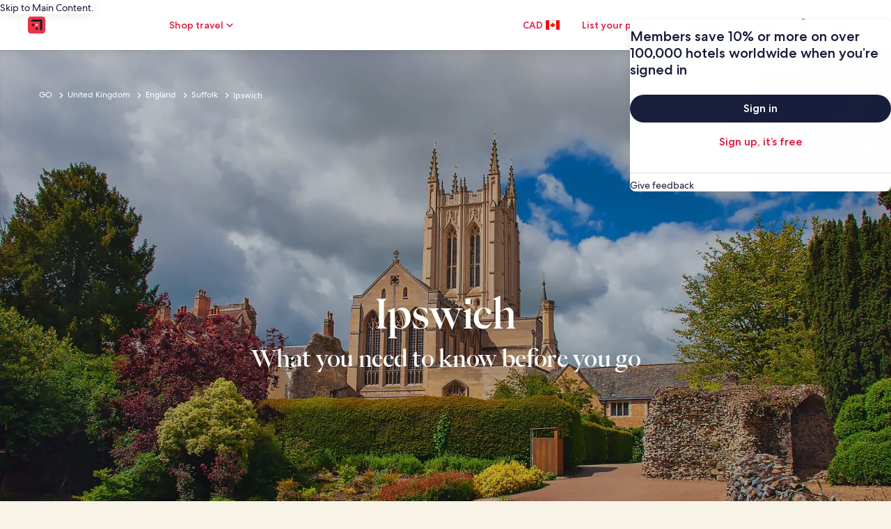

--- FILE ---
content_type: application/javascript
request_url: https://c.travel-assets.com/meso-cp-microsites-5/cpds~cpds-accordion.9669e04e4644b56c1e71.js
body_size: 2115
content:
/*@license For license information please refer to cpds~cpds-accordion.licenses.txt*/
(self.__LOADABLE_LOADED_CHUNKS__=self.__LOADABLE_LOADED_CHUNKS__||[]).push([[7550],{62438:function(e,t,n){n.d(t,{A:function(){return L}});var o=n(96540),r=n(92568),i=function(e){return e.LONG="LONG",e.SHORT="SHORT",e.CUSTOM="CUSTOM",e}({}),l=n(27198),d=n(57554),a=["theme"],c=["theme"],s=["theme"],u=["theme"],m=["theme"],f=["theme"],p=["theme"];function y(e,t){if(null==e)return{};var n,o,r=function(e,t){if(null==e)return{};var n={};for(var o in e)if({}.hasOwnProperty.call(e,o)){if(-1!==t.indexOf(o))continue;n[o]=e[o]}return n}(e,t);if(Object.getOwnPropertySymbols){var i=Object.getOwnPropertySymbols(e);for(o=0;o<i.length;o++)n=i[o],-1===t.indexOf(n)&&{}.propertyIsEnumerable.call(e,n)&&(r[n]=e[n])}return r}var v=r.Ay.div.withConfig({displayName:"cpds-accordion-style__CpdsAccordionStyleTag",componentId:"sc-15ftrmw-0"})(["",""],function(e){var t=e.theme.styles.cpds,n=y(e,a);(0,l.L4)(t,null==t?void 0:t.themeColorMode,null==n?void 0:n.themeColorMode);return(0,r.AH)(["",""],function(e){return null==e?void 0:e.styleOverrides})}),h=r.Ay.div.withConfig({displayName:"cpds-accordion-style__CpdsAccordionHeading",componentId:"sc-15ftrmw-1"})(["",""],function(e){var t=e.theme.styles.cpds,n=y(e,c),o=(0,l.L4)(t,null==t?void 0:t.themeColorMode,null==n?void 0:n.themeColorMode).token;return(0,r.AH)(["display:flex;align-items:center;border-top:",";padding:12px 0;cursor:pointer;",""],function(e){return e.defaultBorders?o.accordion_border_color||"#D1D5E2":"none"},function(e){return null==e?void 0:e.styleOverrides})}),_=r.Ay.span.withConfig({displayName:"cpds-accordion-style__CpdsAccordionLabel",componentId:"sc-15ftrmw-2"})(["",""],function(e){var t=e.theme.styles.cpds,n=y(e,s),o=(0,l.L4)(t,null==t?void 0:t.themeColorMode,null==n?void 0:n.themeColorMode).token;return(0,r.AH)(["color:",";font-family:",";font-size:12px !important;font-weight:400 !important;line-height:16px !important;margin-right:8px;flex-basis:74px;flex-shrink:0;",""],o.accordion_secondary_text_color||"#676A7D",(0,d.ss)(o.accordion_label_font_family_key),function(e){return null==e?void 0:e.styleOverrides})}),g=r.Ay.h5.withConfig({displayName:"cpds-accordion-style__CpdsAccordionTitle",componentId:"sc-15ftrmw-3"})(["",""],function(e){var t=e.theme.styles.cpds,n=y(e,u),o=(0,l.L4)(t,null==t?void 0:t.themeColorMode,null==n?void 0:n.themeColorMode).token;return(0,r.AH)(["flex:1;font-family:"," font-size:"," !important;font-weight:"," !important;line-height:"," !important;color:",";",""],function(e){return e.type===i.LONG?(0,d.ss)(o.accordion_title_long_font_family_key):(0,d.ss)(o.accordion_title_short_font_family_key)},function(e){return e.type===i.LONG?"24px":"16px"},function(e){return e.type===i.LONG?"250":"500"},function(e){return e.type===i.LONG?"32px":"24px"},o.accordion_primary_text_color||"#0C0E1C",function(e){return null==e?void 0:e.styleOverrides})}),C=r.Ay.div.withConfig({displayName:"cpds-accordion-style__CpdsAccordionBody",componentId:"sc-15ftrmw-4"})(["",""],function(e){var t=e.theme.styles.cpds,n=y(e,m),o=(0,l.L4)(t,null==t?void 0:t.themeColorMode,null==n?void 0:n.themeColorMode).token;return(0,r.AH)(["overflow:auto;::-webkit-scrollbar{display:none;}-ms-overflow-style:none;scrollbar-width:none;max-height:",";transition:max-height 1.2s ease-in-out,padding 1.2s ease-in-out,border-top 1.2s ease-in-out;border-top:",";padding:",";",""],function(e){var t;return e.expand?null!==(t=e.maxHeight)&&void 0!==t?t:"200vh":"0px"},function(e){return e.defaultBorders&&e.type===i.LONG&&e.expand?o.accordion_border_color||"#D1D5E2":"none"},function(e){return e.type===i.LONG&&e.expand?"12px 0":"0"},function(e){return null==e?void 0:e.styleOverrides})}),O=r.Ay.div.withConfig({displayName:"cpds-accordion-style__CpdsAccordionBodyHeader",componentId:"sc-15ftrmw-5"})(["",""],function(e){var t=e.theme.styles.cpds,n=y(e,f);(0,l.L4)(t,null==t?void 0:t.themeColorMode,null==n?void 0:n.themeColorMode);return(0,r.AH)(["display:flex;align-items:center;margin-bottom:12px;",""],function(e){return null==e?void 0:e.styleOverrides})}),x=r.Ay.div.withConfig({displayName:"cpds-accordion-style__CpdsAccordionBodyContent",componentId:"sc-15ftrmw-6"})(["",""],function(e){var t=e.theme.styles.cpds,n=y(e,p);(0,l.L4)(t,null==t?void 0:t.themeColorMode,null==n?void 0:n.themeColorMode);return(0,r.AH)(["margin-left:80px;",""],function(e){return null==e?void 0:e.styleOverrides})}),A=n(77083),b=n(93742);function w(e,t){return function(e){if(Array.isArray(e))return e}(e)||function(e,t){var n=null==e?null:"undefined"!=typeof Symbol&&e[Symbol.iterator]||e["@@iterator"];if(null!=n){var o,r,i,l,d=[],a=!0,c=!1;try{if(i=(n=n.call(e)).next,0===t){if(Object(n)!==n)return;a=!1}else for(;!(a=(o=i.call(n)).done)&&(d.push(o.value),d.length!==t);a=!0);}catch(e){c=!0,r=e}finally{try{if(!a&&null!=n.return&&(l=n.return(),Object(l)!==l))return}finally{if(c)throw r}}return d}}(e,t)||function(e,t){if(e){if("string"==typeof e)return E(e,t);var n={}.toString.call(e).slice(8,-1);return"Object"===n&&e.constructor&&(n=e.constructor.name),"Map"===n||"Set"===n?Array.from(e):"Arguments"===n||/^(?:Ui|I)nt(?:8|16|32)(?:Clamped)?Array$/.test(n)?E(e,t):void 0}}(e,t)||function(){throw new TypeError("Invalid attempt to destructure non-iterable instance.\nIn order to be iterable, non-array objects must have a [Symbol.iterator]() method.")}()}function E(e,t){(null==t||t>e.length)&&(t=e.length);for(var n=0,o=Array(t);n<t;n++)o[n]=e[n];return o}var L=function(e){var t,n=e.domRef,d=e.exClasses,a=e.styleOverrides,c=e.children,s=e.heading,u=e.customBody,m=e.label,f=e.type,p=void 0===f?i.LONG:f,y=e.maxHeight,E=e.themeTypography,L=e.defaultBorders,S=void 0===L||L,N=e.manualExpand,M=void 0!==N&&N,H=e.manualOverride,I=void 0===H?void 0:H,D=e.chevronIconSize,T=void 0===D?{width:"12",height:"12"}:D,k=w((0,o.useState)(!1),2),B=k[0],G=k[1],U=(0,l.nn)("cpds-accordion",E,d),j=(0,o.useContext)(r.Dx),R=null==j||null===(t=j.styles)||void 0===t?void 0:t.cpds,z=(0,l.L4)(R,null==R?void 0:R.themeColorMode,null==e?void 0:e.themeColorMode).token,F=void 0!==I?M:B,P={transition:"transform 1.2s ease-in-out",transform:"".concat(F?"rotateX(180deg)":"rotateX(0deg)")};return o.createElement(v,{className:U,ref:n,styleOverrides:a},o.createElement(h,{className:"cpds-accordion-heading",defaultBorders:S,onClick:void 0!==I?function(){return I()}:function(){return G(function(e){return!e})},expand:F},p===i.CUSTOM?o.createElement(o.Fragment,null,"string"==typeof s?s:s(F)):o.createElement(o.Fragment,null,(0,A.Su)(m)&&p===i.SHORT&&o.createElement(_,null,m),o.createElement(g,{type:p},s)),o.createElement(b.In,{id:s,name:"chevron-down",customSize:T,color:z.accordion_primary_text_color||"#0C0E1C",styleOverrides:P})),o.createElement(C,{className:"cpds-accordion-body",defaultBorders:S,expand:F,type:p,maxHeight:y},p===i.CUSTOM?o.createElement(o.Fragment,null,u?"string"==typeof u?u:u(F):c):o.createElement(o.Fragment,null,(0,A.Su)(m)&&p===i.LONG&&o.createElement(O,null,o.createElement(_,null,m),o.createElement(g,{type:i.SHORT},s)),o.createElement(x,null,c))))}}}]);
//# sourceMappingURL=https://bernie-assets.s3.us-west-2.amazonaws.com/meso-cp-microsites-5/cpds~cpds-accordion.9669e04e4644b56c1e71.js.map

--- FILE ---
content_type: application/javascript
request_url: https://c.travel-assets.com/meso-cp-microsites-5/common-modules~layouts.658e481b2cfcb406d495.js
body_size: 1589
content:
/*@license For license information please refer to common-modules~layouts.licenses.txt*/
(self.__LOADABLE_LOADED_CHUNKS__=self.__LOADABLE_LOADED_CHUNKS__||[]).push([[4859],{73005:function(e,t,r){r.d(t,{d:function(){return v}});var n=r(92568),a=r(96540),o=r(93443),l=r(52381),i=r(1209),u=r(63143),s=r(65950),c=r(22865),d=r(17692),f=r(78611),m=r(85493),g=r(77083);function h(e,t){return function(e){if(Array.isArray(e))return e}(e)||function(e,t){var r=null==e?null:"undefined"!=typeof Symbol&&e[Symbol.iterator]||e["@@iterator"];if(null!=r){var n,a,o,l,i=[],u=!0,s=!1;try{if(o=(r=r.call(e)).next,0===t){if(Object(r)!==r)return;u=!1}else for(;!(u=(n=o.call(r)).done)&&(i.push(n.value),i.length!==t);u=!0);}catch(e){s=!0,a=e}finally{try{if(!u&&null!=r.return&&(l=r.return(),Object(l)!==l))return}finally{if(s)throw a}}return i}}(e,t)||function(e,t){if(e){if("string"==typeof e)return y(e,t);var r={}.toString.call(e).slice(8,-1);return"Object"===r&&e.constructor&&(r=e.constructor.name),"Map"===r||"Set"===r?Array.from(e):"Arguments"===r||/^(?:Ui|I)nt(?:8|16|32)(?:Clamped)?Array$/.test(r)?y(e,t):void 0}}(e,t)||function(){throw new TypeError("Invalid attempt to destructure non-iterable instance.\nIn order to be iterable, non-array objects must have a [Symbol.iterator]() method.")}()}function y(e,t){(null==t||t>e.length)&&(t=e.length);for(var r=0,n=Array(t);r<t;r++)n[r]=e[r];return n}var p=(0,o.PA)(function(e){var t,r=e.children,n=(0,i.g)(),o=h(a.useState(function(){var e;return{brand:n.context.site.brand,pageTheme:null===(e=n.sanityStore.sanityPageData)||void 0===e?void 0:e.pageTheme}}),2),y=o[0],p=o[1];a.useEffect(function(){var e,t=n.context.site.brand,r=null===(e=n.sanityStore.sanityPageData)||void 0===e?void 0:e.pageTheme;y.brand===t&&y.pageTheme===r||p({brand:t,pageTheme:r})},[n.context.site.brand,null===(t=n.sanityStore.sanityPageData)||void 0===t?void 0:t.pageTheme]);var v=y.brand,b=y.pageTheme,O=f.$.defaultThemeType,S=(0,g.Su)(b)?b:O,_=S.split("-"),A=a.useMemo(function(){return"Meso"===(null==_?void 0:_[0])?m.SV.Meso:m.SV.Brand},[S]),T=a.useMemo(function(){return"Light"===(null==_?void 0:_[1])?m.sE.Light:m.sE.Dark},[S]),N=a.useMemo(function(){return a.memo(l.Y9)},[]);return a.createElement(u.A,{className:v},a.createElement(s.S,{brand:v,themeColorMode:T,themeType:A},!(null!=e&&e.turnOffHeaderFooter)&&a.createElement(E,{HtmlTag:"section",$_css:"\n      position: sticky;\n      top: 0;\n      width: 100%;\n      z-index: 501;    \n    "},a.createElement(c.ErrorBoundary,{label:"lodging.masterPage.header"},a.createElement(N,{className:"priamary-site-header",lineOfBusiness:d.zhC.UNKNOWN}))),r,!(null!=e&&e.turnOffHeaderFooter)&&a.createElement(c.ErrorBoundary,{label:"lodging.masterPage.footer"},a.createElement(l.wi,null))))}),v=a.memo(p,function(e,t){return e.children===t.children&&e.turnOffHeaderFooter===t.turnOffHeaderFooter});v.displayName="GoGuidesMasterPage";var E=(0,n.Ay)(u.A).withConfig({displayName:"goguides-master-page___StyledLayout",componentId:"sc-gfcfff-0"})(["",""],function(e){return e.$_css})},5662:function(e,t,r){r.d(t,{J:function(){return m}});var n=r(96540),a=r(52381),o=r(1209),l=r(82697),i=r(22865),u=r(78611),s=r(17692),c=r(77083),d=r(85493);function f(){return f=Object.assign?Object.assign.bind():function(e){for(var t=1;t<arguments.length;t++){var r=arguments[t];for(var n in r)({}).hasOwnProperty.call(r,n)&&(e[n]=r[n])}return e},f.apply(null,arguments)}var m=function(e){var t=e.children,r=(0,o.g)(),m=r.context.site.brand,g=r.sanityStore.sanityPageData,h=u.$.defaultThemeType,y=g.pageTheme,p=(y=(0,c.Su)(y)?y:h).split("-"),v="Meso"===(null==p?void 0:p[0])?d.SV.Meso:d.SV.Brand,E={themeColorMode:"Light"===(null==p?void 0:p[1])?d.sE.Light:d.sE.Dark,themeType:v},b=n.memo(a.Y9);return n.createElement("div",null,n.createElement(l.N,f({brand:m},E),!(null!=e&&e.turnOffHeaderFooter)&&n.createElement("div",null,n.createElement(i.ErrorBoundary,{label:"lodging.masterPage.header"},n.createElement(b,{className:"priamary-site-header",lineOfBusiness:s.zhC.UNKNOWN}))),t,!(null!=e&&e.turnOffHeaderFooter)&&n.createElement(i.ErrorBoundary,{label:"lodging.masterPage.footer"},n.createElement(a.wi,null))))}}}]);
//# sourceMappingURL=https://bernie-assets.s3.us-west-2.amazonaws.com/meso-cp-microsites-5/common-modules~layouts.658e481b2cfcb406d495.js.map

--- FILE ---
content_type: application/javascript
request_url: https://ca.hotels.com/2c-HwF/sxQg/UQT/QSr/vE1D_gxlpbM/uSOEcrQruJkwpXabiO/NQA3dQAD/awEV/CCM9CWkB
body_size: 169436
content:
(function(){if(typeof Array.prototype.entries!=='function'){Object.defineProperty(Array.prototype,'entries',{value:function(){var index=0;const array=this;return {next:function(){if(index<array.length){return {value:[index,array[index++]],done:false};}else{return {done:true};}},[Symbol.iterator]:function(){return this;}};},writable:true,configurable:true});}}());(function(){Z4();Xf1();fm1();var nV=function(pG,kV){return pG==kV;};var jt=function(){return Zk.apply(this,[JU,arguments]);};var CK=function(nO){if(nO===undefined||nO==null){return 0;}var Gm=nO["replace"](/[\w\s]/gi,'');return Gm["length"];};var LT=function(cV,L7){return cV<=L7;};var Sm=function(){return Zk.apply(this,[dh,arguments]);};var wS=function(GK,lf){return GK>>lf;};var cm=function(){var Qf;if(typeof N["window"]["XMLHttpRequest"]!=='undefined'){Qf=new (N["window"]["XMLHttpRequest"])();}else if(typeof N["window"]["XDomainRequest"]!=='undefined'){Qf=new (N["window"]["XDomainRequest"])();Qf["onload"]=function(){this["readyState"]=4;if(this["onreadystatechange"] instanceof N["Function"])this["onreadystatechange"]();};}else{Qf=new (N["window"]["ActiveXObject"])('Microsoft.XMLHTTP');}if(typeof Qf["withCredentials"]!=='undefined'){Qf["withCredentials"]=true;}return Qf;};var Hw=function(IG,wO){return IG>wO;};var QL=function JT(If,JG){'use strict';var pf=JT;switch(If){case A4:{var Vg=JG[mU];cL.push(Qg);var dK;return dK=zS(Bh,[j8(typeof tt()[qf(WE)],mg([],[][[]]))?tt()[qf(tO)].apply(null,[BV,IE]):tt()[qf(YK)](XS,jG),Vg]),cL.pop(),dK;}break;case WP:{var Ff=JG[mU];var Rg=JG[q];var CT=JG[Sn];return Ff[Rg]=CT;}break;case kF:{var cS;cL.push(zE);return cS=pt()[vt(YK)].call(null,AS,Dt,PL),cL.pop(),cS;}break;case CU:{var ZT=JG[mU];return typeof ZT;}break;case Rh:{return this;}break;case L:{var vG=JG[mU];var xG=JG[q];var OK=JG[Sn];cL.push(bf);vG[xG]=OK[bS(typeof tt()[qf(QS)],'undefined')?tt()[qf(Kk)].apply(null,[MT,wT]):tt()[qf(tO)].call(null,BV,jT)];cL.pop();}break;case JU:{var Yf=JG[mU];var UI;cL.push(xT);return UI=Yf&&nV(pt()[vt(Tt)](V9,px,TS),typeof N[bS(typeof pt()[vt(SA)],'undefined')?pt()[vt(BD)].apply(null,[zj,kd,kf]):pt()[vt(wr)].call(null,tO,VD,PD)])&&j8(Yf[GJ()[U5(d5)](dr,cI,pE(pE({})),Kd)],N[pt()[vt(BD)].apply(null,[Ic,kd,kf])])&&bS(Yf,N[j8(typeof pt()[vt(tD)],mg([],[][[]]))?pt()[vt(wr)].call(null,K5,jT,lD):pt()[vt(BD)](Zj,kd,kf)][GJ()[U5(Jd)](bD,pw,dA,s5)])?pt()[vt(Jj)](pE(pE(O5)),WD,U8):typeof Yf,cL.pop(),UI;}break;case CW:{var X5=JG[mU];var FY=JG[q];var Np=JG[Sn];cL.push(jY);try{var dE=cL.length;var AD=pE({});var mJ;return mJ=zS(Bh,[tt()[qf(GY)](K8,gj),KH()[N6(QS)].call(null,k3,c2,Pc,cf),j8(typeof GJ()[U5(WE)],mg('',[][[]]))?GJ()[U5(B5)](QJ,kH,vH,Z2):GJ()[U5(wT)](fv,I9,pE(pE([])),AH),X5.call(FY,Np)]),cL.pop(),mJ;}catch(vv){cL.splice(W3(dE,U2),Infinity,jY);var Ld;return Ld=zS(Bh,[tt()[qf(GY)].call(null,K8,gj),GJ()[U5(tZ)](fd,kk,fd,rp),GJ()[U5(wT)].apply(null,[Mx,I9,V9,AH]),vv]),cL.pop(),Ld;}cL.pop();}break;case Uz:{return this;}break;case hP:{var s2=JG[mU];cL.push(IJ);var r3;return r3=s2&&nV(bS(typeof pt()[vt(bD)],'undefined')?pt()[vt(Tt)](pE([]),px,II):pt()[vt(wr)].call(null,pE(O5),pj,Cv),typeof N[pt()[vt(BD)](ZJ,kd,TL)])&&j8(s2[GJ()[U5(d5)](GZ,wk,ld,Kd)],N[pt()[vt(BD)].apply(null,[bD,kd,TL])])&&bS(s2,N[j8(typeof pt()[vt(W6)],mg('',[][[]]))?pt()[vt(wr)](pE(pE({})),DB,bJ):pt()[vt(BD)](xJ,kd,TL)][GJ()[U5(Jd)](xJ,Ef,Ad,s5)])?pt()[vt(Jj)](fA,WD,V7):typeof s2,cL.pop(),r3;}break;case vC:{var Kv=JG[mU];return typeof Kv;}break;case VW:{var Sd=JG[mU];cL.push(Gc);var XJ;return XJ=Sd&&nV(pt()[vt(Tt)].apply(null,[Xx,px,GH]),typeof N[pt()[vt(BD)](dr,kd,xx)])&&j8(Sd[GJ()[U5(d5)](Ad,Hk,nY,Kd)],N[pt()[vt(BD)].call(null,Jd,kd,xx)])&&bS(Sd,N[bS(typeof pt()[vt(QH)],mg([],[][[]]))?pt()[vt(BD)](j3,kd,xx):pt()[vt(wr)](pE(pE(U2)),HD,Jx)][GJ()[U5(Jd)](tZ,J9,pE(O5),s5)])?bS(typeof pt()[vt(zj)],mg([],[][[]]))?pt()[vt(Jj)](Cr,WD,fO):pt()[vt(wr)](Ic,Pj,qY):typeof Sd,cL.pop(),XJ;}break;case jn:{return this;}break;case TF:{var w6=JG[mU];var z6;cL.push(LH);return z6=w6&&nV(pt()[vt(Tt)](Yr,px,QZ),typeof N[pt()[vt(BD)](F3,kd,Qc)])&&j8(w6[GJ()[U5(d5)](pE(pE(O5)),rf,Br,Kd)],N[pt()[vt(BD)](kY,kd,Qc)])&&bS(w6,N[pt()[vt(BD)](F3,kd,Qc)][GJ()[U5(Jd)].apply(null,[wr,Hf,fd,s5])])?bS(typeof pt()[vt(ld)],'undefined')?pt()[vt(Jj)](K5,WD,vT):pt()[vt(wr)](V9,A3,Bx):typeof w6,cL.pop(),z6;}break;case j4:{var wD=JG[mU];return typeof wD;}break;case HP:{cL.push(YJ);this[bS(typeof tt()[qf(Jd)],mg([],[][[]]))?tt()[qf(tZ)](hw,cY):tt()[qf(tO)].call(null,wA,j5)]=pE(Bd[QH]);var ZZ=this[tt()[qf(Ov)](Rj,mD)][O5][K3()[Wr(Cr)](lx,QS,JJ,GZ,Yv,lx)];if(j8(bS(typeof GJ()[U5(Xx)],'undefined')?GJ()[U5(tZ)](k3,H9,gH,rp):GJ()[U5(B5)].apply(null,[wr,hZ,pE(U2),Nx]),ZZ[tt()[qf(GY)](Xm,gj)]))throw ZZ[GJ()[U5(wT)].apply(null,[k3,Wm,mD,AH])];var Qj;return Qj=this[pt()[vt(CD)](Oc,Gr,rx)],cL.pop(),Qj;}break;case Sn:{var XH=JG[mU];return typeof XH;}break;case rP:{var zJ=JG[mU];cL.push(ID);var FD=N[tt()[qf(Cr)].call(null,zK,fd)](zJ);var g3=[];for(var SD in FD)g3[pt()[vt(U2)].call(null,pE(pE([])),Hx,Lk)](SD);g3[JH()[V6(bD)](BL,dA,j3,RD,Ij)]();var OB;return OB=function BY(){cL.push(wA);for(;g3[GJ()[U5(O5)].call(null,XB,jB,pE(pE(U2)),t6)];){var j6=g3[pt()[vt(wT)].apply(null,[pE({}),Wd,wK])]();if(Uc(j6,FD)){var b5;return BY[bS(typeof tt()[qf(IA)],'undefined')?tt()[qf(Kk)].call(null,IV,wT):tt()[qf(tO)](g2,BZ)]=j6,BY[tt()[qf(tZ)](d7,cY)]=pE(U2),cL.pop(),b5=BY,b5;}}BY[tt()[qf(tZ)].apply(null,[d7,cY])]=pE(O5);var HB;return cL.pop(),HB=BY,HB;},cL.pop(),OB;}break;}};var j8=function(Ed,sB){return Ed===sB;};function fm1(){Q1=mU+jn*L0+L0*L0,jm=p4+mU*L0+CU*L0*L0+R*L0*L0*L0,tS=A4+HF*L0+HF*L0*L0+L0*L0*L0,cG=A4+A4*L0+A4*L0*L0+R*L0*L0*L0,G7=A4+HF*L0+jn*L0*L0+L0*L0*L0,N9=q+A4*L0+mU*L0*L0+L0*L0*L0,QG=HF+mz*L0+mU*L0*L0+L0*L0*L0,t8=Sn+L0+jn*L0*L0+L0*L0*L0,UX=Sn+R*L0+jn*L0*L0,GS=p4+CU*L0+jn*L0*L0+L0*L0*L0,zb=R+jn*L0+Sn*L0*L0,AG=mU+Sn*L0+mz*L0*L0+HF*L0*L0*L0+A4*L0*L0*L0*L0,J0=q+CU*L0+mz*L0*L0,RP=jn+L0,lK=mz+L0+R*L0*L0+L0*L0*L0,XO=mU+CU*L0+HF*L0*L0+L0*L0*L0,E4=mU+HF*L0+A4*L0*L0,dO=p4+mz*L0+jn*L0*L0+L0*L0*L0,gI=R+mU*L0+mU*L0*L0+L0*L0*L0,vg=CU+Sn*L0+jn*L0*L0+L0*L0*L0,Lh=CU+p4*L0,df=CU+Sn*L0+A4*L0*L0+L0*L0*L0,kI=mz+A4*L0+p4*L0*L0+L0*L0*L0,bR=mU+CU*L0,qO=Sn+HF*L0+mU*L0*L0+L0*L0*L0,Bh=q+Sn*L0,s7=mz+R*L0+R*L0*L0+R*L0*L0*L0,qn=A4+R*L0+jn*L0*L0,fE=Sn+A4*L0+mU*L0*L0+L0*L0*L0,wI=p4+jn*L0+A4*L0*L0+L0*L0*L0,AU=HF+Sn*L0+HF*L0*L0,xK=q+mz*L0+jn*L0*L0+L0*L0*L0,QT=jn+p4*L0+A4*L0*L0+L0*L0*L0,z8=q+mz*L0+mz*L0*L0+L0*L0*L0,jV=R+mz*L0+HF*L0*L0+R*L0*L0*L0,DK=p4+mU*L0+mU*L0*L0+L0*L0*L0,NV=R+HF*L0+L0*L0+L0*L0*L0,c7=A4+L0+HF*L0*L0+L0*L0*L0,HW=jn+L0+mz*L0*L0,DC=R+HF*L0+mz*L0*L0,XK=jn+jn*L0+A4*L0*L0+R*L0*L0*L0,Zz=mU+R*L0+L0*L0,sh=mz+A4*L0+Sn*L0*L0,mI=A4+HF*L0+mU*L0*L0+L0*L0*L0,mR=p4+R*L0,NT=jn+Sn*L0+HF*L0*L0,Qk=jn+mU*L0+mU*L0*L0+L0*L0*L0,qL=jn+R*L0+mU*L0*L0+L0*L0*L0,qt=CU+HF*L0+HF*L0*L0+L0*L0*L0,YC=q+A4*L0,dS=CU+mz*L0+jn*L0*L0+L0*L0*L0,x8=mU+p4*L0+Sn*L0*L0,II=Sn+mz*L0+jn*L0*L0+L0*L0*L0,It=R+mU*L0+CU*L0*L0+R*L0*L0*L0,v9=CU+mz*L0+R*L0*L0+L0*L0*L0,Yt=CU+A4*L0+mU*L0*L0+L0*L0*L0,fS=CU+CU*L0+mU*L0*L0+L0*L0*L0,AR=R+L0+L0*L0,Kw=q+jn*L0+R*L0*L0+L0*L0*L0,ES=jn+L0+mz*L0*L0+L0*L0*L0,L=HF+mz*L0,ZW=CU+mz*L0+Sn*L0*L0,V=jn+HF*L0+HF*L0*L0,EK=HF+mU*L0+Sn*L0*L0+L0*L0*L0,zk=CU+Sn*L0+Sn*L0*L0+L0*L0*L0,P1=R+Sn*L0,Wm=jn+R*L0+mz*L0*L0+L0*L0*L0,ft=CU+jn*L0+R*L0*L0+L0*L0*L0,NL=jn+R*L0+L0*L0+L0*L0*L0,nm=HF+A4*L0+L0*L0+L0*L0*L0,XF=mz+p4*L0+jn*L0*L0,vf=CU+mU*L0+jn*L0*L0+L0*L0*L0,Ow=mU+L0+jn*L0*L0+L0*L0*L0,LM=p4+Sn*L0+L0*L0,xz=jn+mz*L0+R*L0*L0,sO=CU+Sn*L0+mz*L0*L0+L0*L0*L0,dW=jn+R*L0,GI=R+HF*L0+A4*L0*L0+L0*L0*L0,P=Sn+A4*L0,Ig=R+HF*L0+mz*L0*L0+L0*L0*L0,W4=A4+Sn*L0+L0*L0,TF=p4+jn*L0,UQ=mU+HF*L0+L0*L0,tI=jn+mU*L0+p4*L0*L0+L0*L0*L0,Mh=R+CU*L0+jn*L0*L0,T4=Sn+R*L0+L0*L0,D9=HF+L0+Sn*L0*L0+L0*L0*L0,ZR=CU+L0+L0*L0,W1=R+L0+A4*L0*L0,pQ=jn+HF*L0+Sn*L0*L0,gm=CU+mU*L0+mz*L0*L0+L0*L0*L0,GC=CU+mz*L0+mz*L0*L0,vR=q+A4*L0+HF*L0*L0,pK=Sn+L0+mz*L0*L0+L0*L0*L0,w1=jn+jn*L0+mz*L0*L0,m9=A4+mU*L0+mz*L0*L0+L0*L0*L0,vK=HF+R*L0+R*L0*L0+L0*L0*L0,sQ=R+mz*L0+Sn*L0*L0,AX=p4+A4*L0+mz*L0*L0,p8=jn+Sn*L0+L0*L0+L0*L0*L0,nU=jn+R*L0+A4*L0*L0,pO=mz+R*L0+mU*L0*L0+L0*L0*L0,gT=q+HF*L0+HF*L0*L0+L0*L0*L0,OI=mz+Sn*L0+A4*L0*L0+L0*L0*L0,ct=R+R*L0+L0*L0+L0*L0*L0,IX=mz+R*L0+mz*L0*L0,Ak=R+jn*L0+R*L0*L0+L0*L0*L0,Rw=jn+L0+mU*L0*L0+L0*L0*L0,vl=mU+jn*L0+Sn*L0*L0,wk=R+A4*L0+CU*L0*L0+L0*L0*L0,Xm=R+Sn*L0+Sn*L0*L0+L0*L0*L0,Uf=CU+jn*L0+A4*L0*L0+L0*L0*L0,lg=Sn+Sn*L0+mU*L0*L0+L0*L0*L0,Cw=HF+jn*L0+R*L0*L0+L0*L0*L0,Tk=jn+mU*L0+L0*L0+L0*L0*L0,Kf=p4+mU*L0+L0*L0+L0*L0*L0,wg=CU+p4*L0+HF*L0*L0+L0*L0*L0,PT=R+Sn*L0+A4*L0*L0+L0*L0*L0,CQ=q+HF*L0,qX=mU+Sn*L0+p4*L0*L0,w7=CU+p4*L0+L0*L0+L0*L0*L0,GV=mz+A4*L0+mU*L0*L0+L0*L0*L0,PW=q+CU*L0+Sn*L0*L0,Bm=CU+HF*L0+p4*L0*L0+L0*L0*L0,ZO=Sn+mU*L0+HF*L0*L0+L0*L0*L0,NO=jn+mz*L0+L0*L0+L0*L0*L0,m4=q+jn*L0+jn*L0*L0,cT=R+A4*L0+L0*L0+L0*L0*L0,dX=HF+mz*L0+mz*L0*L0,qW=HF+p4*L0+L0*L0,Ug=A4+CU*L0+Sn*L0*L0+L0*L0*L0,TK=mz+mz*L0+R*L0*L0+R*L0*L0*L0,C8=R+CU*L0+L0*L0+L0*L0*L0,Aw=p4+mz*L0+Sn*L0*L0+L0*L0*L0,Ub=A4+mU*L0+mz*L0*L0,n7=q+R*L0+HF*L0*L0+L0*L0*L0,DI=CU+mU*L0+R*L0*L0+L0*L0*L0,Gg=mz+mU*L0+Sn*L0*L0+L0*L0*L0,Hg=CU+A4*L0+A4*L0*L0+L0*L0*L0,YO=CU+R*L0+p4*L0*L0+L0*L0*L0,nL=jn+L0+L0*L0+L0*L0*L0,VI=jn+mz*L0+Sn*L0*L0,EE=jn+jn*L0+L0*L0+L0*L0*L0,N0=Sn+jn*L0+HF*L0*L0,M7=p4+R*L0+L0*L0+L0*L0*L0,lV=Sn+L0+Sn*L0*L0+L0*L0*L0,jE=mz+CU*L0+mU*L0*L0+L0*L0*L0,gL=CU+L0+HF*L0*L0+L0*L0*L0,wf=mz+mU*L0+L0*L0+L0*L0*L0,nw=q+p4*L0+A4*L0*L0+R*L0*L0*L0,q7=mz+HF*L0+A4*L0*L0+L0*L0*L0,Mn=mz+CU*L0+mz*L0*L0,OS=jn+HF*L0+HF*L0*L0+L0*L0*L0,Fw=mU+HF*L0+mz*L0*L0+L0*L0*L0,RI=mz+A4*L0+A4*L0*L0+L0*L0*L0,j9=R+L0+mU*L0*L0+L0*L0*L0,V8=mU+jn*L0+HF*L0*L0+L0*L0*L0,Tg=CU+mz*L0+A4*L0*L0+L0*L0*L0,v7=mU+mU*L0+Sn*L0*L0+L0*L0*L0,ZI=p4+p4*L0+A4*L0*L0+L0*L0*L0,Zf=mU+CU*L0+mz*L0*L0,SF=p4+p4*L0,RM=R+R*L0,qG=p4+CU*L0+R*L0*L0+L0*L0*L0,hg=mz+A4*L0+jn*L0*L0,WQ=jn+p4*L0+L0*L0,w4=p4+mz*L0+HF*L0*L0,R9=q+Sn*L0+HF*L0*L0+L0*L0*L0,T=HF+Sn*L0,Jw=HF+L0+mU*L0*L0+L0*L0*L0,ck=HF+A4*L0+Sn*L0*L0+L0*L0*L0,TS=R+Sn*L0+mU*L0*L0+L0*L0*L0,Zl=Sn+p4*L0+HF*L0*L0,LI=p4+mU*L0+R*L0*L0+L0*L0*L0,AK=A4+HF*L0+Sn*L0*L0+L0*L0*L0,kF=R+A4*L0,IT=mz+R*L0+jn*L0*L0+L0*L0*L0,l8=jn+HF*L0+Sn*L0*L0+L0*L0*L0,bT=CU+Sn*L0+mU*L0*L0+L0*L0*L0,zL=CU+L0+A4*L0*L0,mG=Sn+CU*L0+mz*L0*L0+L0*L0*L0,RK=p4+Sn*L0+Sn*L0*L0+L0*L0*L0,O0=R+L0+mz*L0*L0,mX=Sn+CU*L0+R*L0*L0,nk=mz+HF*L0+Sn*L0*L0+L0*L0*L0,vm=A4+p4*L0+A4*L0*L0+L0*L0*L0,jl=CU+jn*L0,Sk=R+R*L0+p4*L0*L0+L0*L0*L0,dV=HF+A4*L0+mz*L0*L0+L0*L0*L0,Uz=jn+A4*L0,cg=q+A4*L0+R*L0*L0+R*L0*L0*L0,Qt=jn+p4*L0+mz*L0*L0+L0*L0*L0,Mf=p4+HF*L0+A4*L0*L0+R*L0*L0*L0,kk=p4+HF*L0+HF*L0*L0+L0*L0*L0,Nn=mz+R*L0+Sn*L0*L0,Nb=q+p4*L0+Sn*L0*L0+L0*L0*L0,wP=q+p4*L0+Sn*L0*L0,tf=q+Sn*L0+L0*L0+L0*L0*L0,TU=p4+HF*L0+R*L0*L0,X9=Sn+mU*L0+A4*L0*L0+L0*L0*L0,IQ=jn+mz*L0+L0*L0,ER=HF+R*L0+jn*L0*L0,tM=A4+Sn*L0,MP=mU+Sn*L0+A4*L0*L0,TT=CU+p4*L0+A4*L0*L0+L0*L0*L0,fC=A4+CU*L0+mz*L0*L0,WW=mz+R*L0,Ok=HF+A4*L0+R*L0*L0+L0*L0*L0,zQ=Sn+jn*L0,Zg=HF+jn*L0+L0*L0+L0*L0*L0,l7=q+jn*L0+mU*L0*L0+L0*L0*L0,WG=HF+mU*L0+R*L0*L0+L0*L0*L0,kU=A4+CU*L0+L0*L0,Ht=Sn+jn*L0+R*L0*L0+L0*L0*L0,rI=A4+mz*L0+A4*L0*L0+A4*L0*L0*L0+HF*L0*L0*L0*L0,Gf=Sn+mz*L0+Sn*L0*L0+L0*L0*L0,Rk=q+p4*L0+L0*L0+L0*L0*L0,EM=mU+Sn*L0,cf=A4+Sn*L0+mU*L0*L0+L0*L0*L0,fO=CU+L0+L0*L0+L0*L0*L0,l4=Sn+R*L0+mz*L0*L0,Zw=CU+R*L0+R*L0*L0+L0*L0*L0,LK=jn+mz*L0+jn*L0*L0+L0*L0*L0,QE=p4+R*L0+R*L0*L0+R*L0*L0*L0,Y9=A4+HF*L0+L0*L0+L0*L0*L0,QI=mU+jn*L0+A4*L0*L0+L0*L0*L0,OE=Sn+Sn*L0+HF*L0*L0+L0*L0*L0,WP=HF+A4*L0,kM=CU+p4*L0+R*L0*L0,F9=Sn+mU*L0+R*L0*L0+L0*L0*L0,A9=mz+Sn*L0+mU*L0*L0+L0*L0*L0,bG=CU+jn*L0+jn*L0*L0+L0*L0*L0,Z7=mz+mU*L0+R*L0*L0+L0*L0*L0,GE=Sn+L0+p4*L0*L0+L0*L0*L0,RL=jn+p4*L0+jn*L0*L0+L0*L0*L0,DL=mU+Sn*L0+HF*L0*L0+R*L0*L0*L0,kP=CU+mz*L0,jI=Sn+HF*L0+L0*L0+L0*L0*L0,kQ=mz+CU*L0+Sn*L0*L0,Lg=mz+HF*L0+mU*L0*L0+L0*L0*L0,PS=Sn+mU*L0+jn*L0*L0+L0*L0*L0,sX=A4+CU*L0+Sn*L0*L0,FE=R+mU*L0+p4*L0*L0+L0*L0*L0,FS=R+CU*L0+A4*L0*L0+L0*L0*L0,xV=mU+jn*L0+jn*L0*L0+L0*L0*L0,XE=p4+L0+mU*L0*L0+L0*L0*L0,qT=mz+L0+jn*L0*L0+L0*L0*L0,Ll=mz+L0+L0*L0,hT=jn+CU*L0+A4*L0*L0+L0*L0*L0,LL=Sn+p4*L0+mU*L0*L0+L0*L0*L0,Og=jn+Sn*L0+p4*L0*L0+L0*L0*L0,NX=jn+Sn*L0+R*L0*L0,sK=mz+mU*L0+mz*L0*L0,rm=p4+R*L0+A4*L0*L0+L0*L0*L0,L9=q+mU*L0+mU*L0*L0+L0*L0*L0,AC=p4+R*L0+mz*L0*L0,Hh=CU+Sn*L0,tQ=A4+R*L0,B7=A4+R*L0+mU*L0*L0+L0*L0*L0,vn=mU+L0+mz*L0*L0,YV=mU+jn*L0+mz*L0*L0+L0*L0*L0,LX=q+L0+R*L0*L0,Of=jn+p4*L0+mU*L0*L0+L0*L0*L0,JO=mz+R*L0+R*L0*L0+L0*L0*L0,sG=CU+R*L0+L0*L0+L0*L0*L0,V1=q+Sn*L0+A4*L0*L0,J9=HF+mU*L0+mz*L0*L0+L0*L0*L0,rP=A4+L0,hL=mz+mU*L0+mz*L0*L0+L0*L0*L0,Mb=mU+Sn*L0+mz*L0*L0,jf=q+mz*L0+Sn*L0*L0+L0*L0*L0,h9=CU+HF*L0+mz*L0*L0+L0*L0*L0,b0=p4+jn*L0+A4*L0*L0,q8=HF+Sn*L0+A4*L0*L0+L0*L0*L0,BG=jn+mz*L0+mz*L0*L0+L0*L0*L0,KW=p4+p4*L0+A4*L0*L0,n4=mz+jn*L0+L0*L0,TO=mz+mz*L0+L0*L0+L0*L0*L0,mn=p4+Sn*L0,bn=p4+L0+HF*L0*L0,MV=Sn+p4*L0+L0*L0+L0*L0*L0,Yg=HF+CU*L0+A4*L0*L0+R*L0*L0*L0,CV=R+Sn*L0+jn*L0*L0+L0*L0*L0,H7=Sn+A4*L0+jn*L0*L0+L0*L0*L0,NU=R+Sn*L0+L0*L0,dL=R+p4*L0+A4*L0*L0+L0*L0*L0,g7=p4+mz*L0+mU*L0*L0+L0*L0*L0,T8=Sn+CU*L0+mz*L0*L0,KC=mU+HF*L0+Sn*L0*L0,M0=HF+p4*L0+mz*L0*L0,cK=jn+L0+jn*L0*L0+L0*L0*L0,GO=A4+R*L0+A4*L0*L0,FO=R+R*L0+mU*L0*L0+L0*L0*L0,pg=jn+mz*L0+mU*L0*L0+L0*L0*L0,Xt=mU+mz*L0+Sn*L0*L0+L0*L0*L0,UM=mU+A4*L0+A4*L0*L0,ZQ=mz+CU*L0,RO=CU+jn*L0+mU*L0*L0+L0*L0*L0,OW=HF+L0,Fm=jn+HF*L0+mz*L0*L0+L0*L0*L0,EW=jn+p4*L0+jn*L0*L0,lS=mU+Sn*L0+HF*L0*L0+L0*L0*L0,MR=mU+A4*L0+L0*L0,sS=jn+mU*L0+A4*L0*L0+L0*L0*L0,VF=HF+CU*L0,Gw=HF+mz*L0+mz*L0*L0+L0*L0*L0,mV=jn+p4*L0+Sn*L0*L0+L0*L0*L0,Hm=q+mz*L0+mU*L0*L0+L0*L0*L0,kf=mz+jn*L0+mU*L0*L0+L0*L0*L0,Az=R+R*L0+jn*L0*L0,gE=p4+CU*L0+L0*L0+L0*L0*L0,q9=A4+A4*L0+mz*L0*L0,W9=mU+p4*L0+Sn*L0*L0+L0*L0*L0,dk=jn+HF*L0+jn*L0*L0+L0*L0*L0,Il=R+L0+HF*L0*L0,JW=p4+mz*L0+L0*L0,JL=Sn+jn*L0+p4*L0*L0+L0*L0*L0,AT=Sn+A4*L0+L0*L0+L0*L0*L0,GG=CU+mz*L0+L0*L0+L0*L0*L0,SX=R+mz*L0+HF*L0*L0,Vf=Sn+mU*L0+mz*L0*L0+L0*L0*L0,sC=CU+p4*L0+L0*L0,pR=CU+mU*L0+L0*L0+L0*L0*L0,wV=CU+HF*L0+L0*L0+L0*L0*L0,L1=A4+A4*L0,d7=p4+L0+A4*L0*L0+L0*L0*L0,dh=mU+A4*L0+Sn*L0*L0,kS=CU+R*L0+Sn*L0*L0+L0*L0*L0,jO=mU+Sn*L0+mz*L0*L0+L0*L0*L0,vS=HF+p4*L0+jn*L0*L0+L0*L0*L0,AL=A4+mU*L0+jn*L0*L0+L0*L0*L0,lb=HF+A4*L0+jn*L0*L0,Qz=mz+R*L0+A4*L0*L0,cW=p4+HF*L0+mz*L0*L0,MT=mU+mz*L0+L0*L0+L0*L0*L0,CE=mU+mz*L0+CU*L0*L0+R*L0*L0*L0,v8=CU+mU*L0+A4*L0*L0+L0*L0*L0,pb=A4+HF*L0+mz*L0*L0,PQ=A4+mz*L0+A4*L0*L0,sb=p4+R*L0+jn*L0*L0+L0*L0*L0,Ek=HF+HF*L0+Sn*L0*L0+L0*L0*L0,rL=mz+jn*L0+L0*L0+L0*L0*L0,zT=q+mz*L0+HF*L0*L0,O8=A4+mz*L0+mU*L0*L0+L0*L0*L0,N7=q+CU*L0+L0*L0+L0*L0*L0,cO=p4+Sn*L0+mU*L0*L0+L0*L0*L0,I8=A4+mU*L0+HF*L0*L0+L0*L0*L0,zg=R+L0+jn*L0*L0+L0*L0*L0,FQ=Sn+p4*L0,k7=HF+CU*L0+HF*L0*L0+R*L0*L0*L0,U7=q+A4*L0+mz*L0*L0+L0*L0*L0,Rt=mU+CU*L0+mz*L0*L0+L0*L0*L0,XG=CU+jn*L0+L0*L0,R8=mz+p4*L0+L0*L0+L0*L0*L0,Lk=q+L0+mU*L0*L0+L0*L0*L0,XV=Sn+A4*L0+HF*L0*L0+L0*L0*L0,Pg=R+p4*L0+p4*L0*L0+R*L0*L0*L0,Jn=mz+jn*L0+R*L0*L0,VT=HF+L0+mz*L0*L0+L0*L0*L0,WT=R+L0+CU*L0*L0+R*L0*L0*L0,kT=Sn+CU*L0+L0*L0+L0*L0*L0,F4=HF+p4*L0+Sn*L0*L0,wt=A4+Sn*L0+Sn*L0*L0+L0*L0*L0,Wk=mU+mU*L0+L0*L0+L0*L0*L0,HS=HF+CU*L0+mU*L0*L0+L0*L0*L0,H9=p4+p4*L0+mz*L0*L0+L0*L0*L0,Om=jn+HF*L0+L0*L0+L0*L0*L0,VL=A4+p4*L0+p4*L0*L0+L0*L0*L0,Y4=HF+L0+L0*L0,VG=q+jn*L0+A4*L0*L0+L0*L0*L0,YT=HF+CU*L0+Sn*L0*L0+L0*L0*L0,nz=mz+Sn*L0,C=p4+mU*L0+jn*L0*L0,TI=p4+L0+jn*L0*L0+L0*L0*L0,vQ=jn+jn*L0+Sn*L0*L0,NM=HF+L0+CU*L0*L0,GL=A4+mU*L0+mU*L0*L0+L0*L0*L0,Mk=A4+mU*L0+L0*L0+L0*L0*L0,Hf=q+HF*L0+jn*L0*L0+L0*L0*L0,qR=CU+R*L0+Sn*L0*L0,P7=A4+Sn*L0+L0*L0+L0*L0*L0,US=CU+Sn*L0+R*L0*L0+L0*L0*L0,w9=A4+mz*L0+L0*L0+L0*L0*L0,Qm=jn+R*L0+HF*L0*L0+L0*L0*L0,Bw=jn+R*L0+jn*L0*L0+L0*L0*L0,Lm=mz+L0+Sn*L0*L0+L0*L0*L0,k4=p4+mU*L0+Sn*L0*L0,I7=q+p4*L0+HF*L0*L0+L0*L0*L0,xb=mU+mU*L0+mz*L0*L0+L0*L0*L0,SV=mz+mU*L0+CU*L0*L0+L0*L0*L0,E9=HF+p4*L0+mU*L0*L0+L0*L0*L0,Xw=A4+p4*L0+Sn*L0*L0+L0*L0*L0,c9=q+L0+L0*L0+L0*L0*L0,n8=HF+CU*L0+L0*L0+L0*L0*L0,X4=A4+jn*L0+Sn*L0*L0,Pf=A4+mU*L0+CU*L0*L0+R*L0*L0*L0,IL=p4+L0+A4*L0*L0,zm=q+jn*L0+mz*L0*L0+L0*L0*L0,Wf=R+CU*L0+jn*L0*L0+L0*L0*L0,j0=CU+HF*L0+jn*L0*L0,Th=q+R*L0,dI=CU+L0+R*L0*L0+L0*L0*L0,lC=A4+p4*L0+mz*L0*L0,Dk=A4+Sn*L0+CU*L0*L0+L0*L0*L0,cF=jn+p4*L0+HF*L0*L0,HC=p4+R*L0+Sn*L0*L0,zt=HF+CU*L0+jn*L0*L0+L0*L0*L0,vT=jn+R*L0+Sn*L0*L0+L0*L0*L0,gO=CU+mz*L0+HF*L0*L0+L0*L0*L0,pL=HF+HF*L0+mU*L0*L0+L0*L0*L0,xl=jn+CU*L0+Sn*L0*L0,Kl=CU+L0+mz*L0*L0+HF*L0*L0*L0+A4*L0*L0*L0*L0,MK=jn+R*L0+p4*L0*L0+L0*L0*L0,EG=jn+Sn*L0+R*L0*L0+L0*L0*L0,zz=q+Sn*L0+HF*L0*L0,nK=jn+Sn*L0+mz*L0*L0+L0*L0*L0,N8=R+p4*L0+mU*L0*L0+L0*L0*L0,CL=Sn+L0+HF*L0*L0+L0*L0*L0,xO=p4+mz*L0+HF*L0*L0+L0*L0*L0,Lw=CU+A4*L0+R*L0*L0+L0*L0*L0,EQ=R+CU*L0+L0*L0,J8=jn+mz*L0+HF*L0*L0+L0*L0*L0,bz=mU+HF*L0,nT=R+CU*L0+mU*L0*L0+L0*L0*L0,wm=jn+HF*L0+A4*L0*L0+L0*L0*L0,qm=HF+HF*L0+HF*L0*L0+L0*L0*L0,Nk=q+L0+jn*L0*L0+L0*L0*L0,VC=q+mU*L0+L0*L0,c8=R+jn*L0+Sn*L0*L0+L0*L0*L0,hE=p4+A4*L0+L0*L0+L0*L0*L0,WO=A4+HF*L0+A4*L0*L0+L0*L0*L0,pS=p4+p4*L0+L0*L0+L0*L0*L0,EX=mz+mz*L0+mz*L0*L0,fM=q+jn*L0+A4*L0*L0,NI=mz+mU*L0+HF*L0*L0+L0*L0*L0,sV=mz+A4*L0+jn*L0*L0+L0*L0*L0,PM=CU+CU*L0+A4*L0*L0,OX=mz+mz*L0+Sn*L0*L0,dw=CU+L0+jn*L0*L0+L0*L0*L0,mT=mz+R*L0+A4*L0*L0+L0*L0*L0,dR=CU+Sn*L0+jn*L0*L0,SR=HF+jn*L0,f9=q+A4*L0+L0*L0,vw=q+Sn*L0+mz*L0*L0+L0*L0*L0,rV=Sn+mU*L0+mU*L0*L0+L0*L0*L0,sw=CU+A4*L0+Sn*L0*L0+L0*L0*L0,ZM=R+mz*L0+L0*L0,d8=mU+HF*L0+R*L0*L0+L0*L0*L0,Bt=R+jn*L0+L0*L0+L0*L0*L0,V7=p4+jn*L0+R*L0*L0+L0*L0*L0,jg=q+CU*L0+R*L0*L0+L0*L0*L0,vX=q+mz*L0+Sn*L0*L0,VE=mz+Sn*L0+Sn*L0*L0+L0*L0*L0,ng=A4+A4*L0+mU*L0*L0+L0*L0*L0,KI=Sn+mz*L0+mz*L0*L0+L0*L0*L0,T7=jn+p4*L0+R*L0*L0+L0*L0*L0,cw=A4+mU*L0+A4*L0*L0+L0*L0*L0,sm=A4+jn*L0+L0*L0+L0*L0*L0,EL=mz+CU*L0+p4*L0*L0+L0*L0*L0,gS=R+Sn*L0+L0*L0+L0*L0*L0,B8=Sn+jn*L0+mU*L0*L0+L0*L0*L0,Ut=HF+mz*L0+A4*L0*L0+L0*L0*L0,hC=q+L0+mz*L0*L0,kG=HF+p4*L0+L0*L0+L0*L0*L0,WV=jn+L0+CU*L0*L0+L0*L0*L0,UP=Sn+A4*L0+mz*L0*L0,xk=q+jn*L0+HF*L0*L0+L0*L0*L0,mL=HF+mz*L0+Sn*L0*L0+L0*L0*L0,Tw=mU+R*L0+L0*L0+L0*L0*L0,pk=R+L0+A4*L0*L0+R*L0*L0*L0,A7=q+jn*L0+L0*L0+L0*L0*L0,FK=mU+mz*L0+HF*L0*L0+L0*L0*L0,nt=R+mU*L0+Sn*L0*L0+L0*L0*L0,Zn=CU+R*L0+L0*L0,J7=A4+A4*L0+A4*L0*L0+L0*L0*L0,kg=jn+A4*L0+Sn*L0*L0+L0*L0*L0,cb=mU+R*L0+mU*L0*L0+L0*L0*L0,tT=jn+mU*L0+Sn*L0*L0+L0*L0*L0,Gh=CU+CU*L0,VO=R+jn*L0+mz*L0*L0+L0*L0*L0,HP=q+jn*L0,hG=CU+p4*L0+mU*L0*L0+L0*L0*L0,nl=mz+mz*L0+A4*L0*L0,GT=p4+HF*L0+mz*L0*L0+L0*L0*L0,L4=p4+jn*L0+R*L0*L0,B=R+mU*L0+mz*L0*L0,f8=jn+jn*L0+mU*L0*L0+L0*L0*L0,Vw=Sn+p4*L0+mz*L0*L0+L0*L0*L0,KK=HF+mU*L0+jn*L0*L0+L0*L0*L0,Ih=mz+HF*L0+jn*L0*L0,M9=CU+L0+mU*L0*L0+L0*L0*L0,SC=HF+jn*L0+A4*L0*L0,Em=Sn+HF*L0+Sn*L0*L0+L0*L0*L0,WL=mU+R*L0+A4*L0*L0+L0*L0*L0,k9=A4+A4*L0+L0*L0+L0*L0*L0,gw=q+Sn*L0+Sn*L0*L0+L0*L0*L0,Ot=p4+jn*L0+p4*L0*L0+L0*L0*L0,ST=A4+mU*L0+Sn*L0*L0+L0*L0*L0,Vk=p4+mU*L0+A4*L0*L0+L0*L0*L0,ff=mz+L0+HF*L0*L0+L0*L0*L0,kn=CU+CU*L0+L0*L0,Ng=HF+jn*L0+mz*L0*L0+L0*L0*L0,OP=HF+CU*L0+Sn*L0*L0+A4*L0*L0*L0+A4*L0*L0*L0*L0,G9=A4+jn*L0+jn*L0*L0+L0*L0*L0,pw=mU+mz*L0+A4*L0*L0+L0*L0*L0,VV=mz+mz*L0+A4*L0*L0+L0*L0*L0,s9=Sn+CU*L0+mU*L0*L0+L0*L0*L0,b9=R+Sn*L0+R*L0*L0+L0*L0*L0,hz=p4+L0+jn*L0*L0,rK=jn+A4*L0+jn*L0*L0+L0*L0*L0,AV=mz+mU*L0+mU*L0*L0+L0*L0*L0,Lt=A4+jn*L0+mU*L0*L0+L0*L0*L0,NR=HF+mU*L0+A4*L0*L0,UL=CU+L0+Sn*L0*L0+L0*L0*L0,tg=CU+mz*L0+Sn*L0*L0+L0*L0*L0,TG=R+Sn*L0+A4*L0*L0,fK=R+CU*L0+HF*L0*L0+L0*L0*L0,J=q+L0+Sn*L0*L0,Um=HF+R*L0+Sn*L0*L0+L0*L0*L0,En=HF+R*L0+R*L0*L0,j7=q+CU*L0+p4*L0*L0+L0*L0*L0,bh=mU+CU*L0+L0*L0,Sw=mU+mU*L0+R*L0*L0+L0*L0*L0,Pn=p4+mz*L0+A4*L0*L0,zG=jn+p4*L0+L0*L0+L0*L0*L0,JP=CU+mU*L0+jn*L0*L0,SO=CU+R*L0+mU*L0*L0+L0*L0*L0,hQ=A4+A4*L0+Sn*L0*L0,lX=Sn+HF*L0+A4*L0*L0,gt=HF+R*L0+L0*L0+L0*L0*L0,Mt=mU+mU*L0+p4*L0*L0+L0*L0*L0,Zt=A4+L0+mU*L0*L0+L0*L0*L0,rO=Sn+Sn*L0+L0*L0+L0*L0*L0,nW=HF+CU*L0+L0*L0,h8=HF+HF*L0+mz*L0*L0+L0*L0*L0,xF=mU+p4*L0+A4*L0*L0,Tf=Sn+p4*L0+Sn*L0*L0+L0*L0*L0,Uk=q+HF*L0+p4*L0*L0+R*L0*L0*L0,wE=A4+jn*L0+A4*L0*L0+L0*L0*L0,E8=CU+mz*L0+mz*L0*L0+L0*L0*L0,sP=CU+jn*L0+jn*L0*L0,bt=Sn+R*L0+Sn*L0*L0+L0*L0*L0,rb=jn+HF*L0+L0*L0,E7=mz+CU*L0+L0*L0+L0*L0*L0,Qw=mU+jn*L0+Sn*L0*L0+L0*L0*L0,rW=HF+Sn*L0+jn*L0*L0,t4=p4+jn*L0+Sn*L0*L0,N4=mz+L0+Sn*L0*L0,Xf=Sn+CU*L0+jn*L0*L0+L0*L0*L0,M8=jn+Sn*L0+HF*L0*L0+R*L0*L0*L0,CG=q+p4*L0+R*L0*L0+L0*L0*L0,lw=HF+HF*L0+p4*L0*L0+L0*L0*L0,S8=A4+jn*L0+p4*L0*L0+L0*L0*L0,YG=q+Sn*L0+jn*L0*L0+L0*L0*L0,Ew=HF+p4*L0+mz*L0*L0+L0*L0*L0,Ww=mz+R*L0+mz*L0*L0+L0*L0*L0,hO=A4+jn*L0+mz*L0*L0+L0*L0*L0,k1=HF+A4*L0+R*L0*L0,UG=p4+A4*L0+jn*L0*L0+L0*L0*L0,Hz=mz+p4*L0+R*L0*L0,Zh=HF+p4*L0+HF*L0*L0,Dn=CU+L0,PF=CU+A4*L0+A4*L0*L0,Dm=HF+jn*L0+mU*L0*L0+L0*L0*L0,PV=mU+A4*L0+HF*L0*L0+L0*L0*L0,zU=Sn+jn*L0+mz*L0*L0,RQ=Sn+R*L0+A4*L0*L0,fV=p4+A4*L0+mU*L0*L0+L0*L0*L0,zK=HF+L0+jn*L0*L0+L0*L0*L0,hK=mU+CU*L0+A4*L0*L0+L0*L0*L0,gK=q+mz*L0+HF*L0*L0+L0*L0*L0,r7=Sn+mU*L0+L0*L0+L0*L0*L0,Vb=mz+jn*L0+A4*L0*L0,Z1=mU+R*L0+mz*L0*L0,Bb=Sn+L0+R*L0*L0+L0*L0*L0,hI=q+mz*L0+p4*L0*L0+L0*L0*L0,RT=HF+mz*L0+CU*L0*L0+L0*L0*L0,n9=q+L0+R*L0*L0+L0*L0*L0,S9=q+R*L0+Sn*L0*L0+L0*L0*L0,bw=q+A4*L0+jn*L0*L0+L0*L0*L0,FV=jn+mz*L0+p4*L0*L0+R*L0*L0*L0,W7=CU+CU*L0+jn*L0*L0+L0*L0*L0,DT=HF+L0+L0*L0+L0*L0*L0,UT=CU+CU*L0+L0*L0+L0*L0*L0,Cf=Sn+A4*L0+L0*L0,U8=mz+jn*L0+mz*L0*L0+L0*L0*L0,YE=mU+Sn*L0+A4*L0*L0+L0*L0*L0,Pl=HF+jn*L0+mz*L0*L0,G8=p4+R*L0+mU*L0*L0+L0*L0*L0,Sb=CU+A4*L0,PP=mU+A4*L0+jn*L0*L0,DV=HF+HF*L0+L0*L0+L0*L0*L0,Yl=mU+HF*L0+jn*L0*L0,nG=CU+R*L0+A4*L0*L0+R*L0*L0*L0,Km=CU+mU*L0+p4*L0*L0+L0*L0*L0,YP=Sn+L0,JV=Sn+L0+mU*L0*L0+L0*L0*L0,HT=p4+Sn*L0+L0*L0+L0*L0*L0,g9=p4+mU*L0+jn*L0*L0+L0*L0*L0,sR=q+HF*L0+mz*L0*L0,TE=mz+CU*L0+A4*L0*L0+L0*L0*L0,mO=A4+L0+Sn*L0*L0+L0*L0*L0,wL=A4+R*L0+Sn*L0*L0+L0*L0*L0,V4=R+jn*L0,Nf=R+A4*L0+Sn*L0*L0+L0*L0*L0,d1=Sn+Sn*L0,A8=R+p4*L0+mz*L0*L0+L0*L0*L0,Fg=mz+Sn*L0+HF*L0*L0+L0*L0*L0,FL=HF+R*L0+mU*L0*L0+L0*L0*L0,Kt=mz+HF*L0+jn*L0*L0+L0*L0*L0,LO=Sn+L0+L0*L0+L0*L0*L0,fU=q+R*L0+jn*L0*L0,qw=mz+p4*L0+mU*L0*L0+L0*L0*L0,kt=p4+mz*L0+L0*L0+L0*L0*L0,lW=mU+CU*L0+HF*L0*L0,tm=HF+Sn*L0+HF*L0*L0+L0*L0*L0,xS=p4+HF*L0+Sn*L0*L0+L0*L0*L0,EC=R+jn*L0+jn*L0*L0,Sf=HF+A4*L0+mU*L0*L0+L0*L0*L0,Ft=A4+HF*L0+mz*L0*L0+L0*L0*L0,D7=A4+CU*L0+HF*L0*L0+L0*L0*L0,SW=HF+mz*L0+jn*L0*L0,Y8=q+HF*L0+mz*L0*L0+L0*L0*L0,Fn=mz+HF*L0+A4*L0*L0,rg=mz+mz*L0+mU*L0*L0+L0*L0*L0,CW=A4+jn*L0,JS=mU+p4*L0+p4*L0*L0+R*L0*L0*L0,jL=mU+L0+mU*L0*L0+L0*L0*L0,HK=Sn+HF*L0+HF*L0*L0+L0*L0*L0,z4=R+L0,Fz=A4+jn*L0+mz*L0*L0,VR=mz+HF*L0+mz*L0*L0,Df=Sn+mz*L0+A4*L0*L0+L0*L0*L0,kb=mz+jn*L0,XW=p4+R*L0+jn*L0*L0,FI=A4+mz*L0+mz*L0*L0+L0*L0*L0,xw=Sn+mz*L0+p4*L0*L0+L0*L0*L0,vL=HF+A4*L0+mz*L0*L0,lM=jn+R*L0+jn*L0*L0,OV=mU+mz*L0+mz*L0*L0+L0*L0*L0,Mm=mz+L0+CU*L0*L0+R*L0*L0*L0,kC=mU+mU*L0+L0*L0,OT=HF+L0+R*L0*L0+L0*L0*L0,hw=p4+A4*L0+A4*L0*L0+L0*L0*L0,I9=jn+A4*L0+HF*L0*L0+L0*L0*L0,gU=mz+L0,WS=jn+Sn*L0+Sn*L0*L0+L0*L0*L0,bm=jn+CU*L0+Sn*L0*L0+L0*L0*L0,f7=mU+HF*L0+L0*L0+L0*L0*L0,pz=Sn+HF*L0,PC=mU+jn*L0,Eg=HF+Sn*L0+CU*L0*L0+L0*L0*L0,DS=CU+A4*L0+mz*L0*L0+L0*L0*L0,Vn=HF+mU*L0+L0*L0,Tm=mU+Sn*L0+p4*L0*L0+L0*L0*L0,Ik=mz+mz*L0+jn*L0*L0+L0*L0*L0,sL=mz+A4*L0+L0*L0+L0*L0*L0,Jg=CU+CU*L0+mz*L0*L0+L0*L0*L0,zw=R+HF*L0+mU*L0*L0+L0*L0*L0,Pt=p4+p4*L0+jn*L0*L0+L0*L0*L0,rl=A4+p4*L0+HF*L0*L0,tW=Sn+HF*L0+L0*L0,KT=CU+CU*L0+Sn*L0*L0+L0*L0*L0,lm=p4+p4*L0+R*L0*L0+R*L0*L0*L0,gf=R+A4*L0+mU*L0*L0+L0*L0*L0,Eb=CU+p4*L0+HF*L0*L0,KE=jn+CU*L0+mU*L0*L0+L0*L0*L0,B9=R+HF*L0+Sn*L0*L0+L0*L0*L0,Bg=mz+jn*L0+p4*L0*L0+L0*L0*L0,Mg=HF+Sn*L0+mz*L0*L0+mz*L0*L0*L0,dC=q+mz*L0+R*L0*L0,IV=jn+Sn*L0+jn*L0*L0+L0*L0*L0,JR=HF+p4*L0,p7=CU+HF*L0+mU*L0*L0+L0*L0*L0,qV=mz+L0+mU*L0*L0+L0*L0*L0,AO=Sn+Sn*L0+Sn*L0*L0+L0*L0*L0,xg=HF+mz*L0+p4*L0*L0+L0*L0*L0,KO=Sn+R*L0+R*L0*L0+L0*L0*L0,Wt=A4+mz*L0+jn*L0*L0+L0*L0*L0,fR=jn+mz*L0,fg=jn+L0+p4*L0*L0+L0*L0*L0,LV=mz+R*L0+HF*L0*L0+L0*L0*L0,LE=q+R*L0+mz*L0*L0+L0*L0*L0,Xh=Sn+mU*L0+mz*L0*L0,g8=mU+R*L0+mz*L0*L0+L0*L0*L0,gM=R+mU*L0+HF*L0*L0,PX=A4+L0+L0*L0,hV=HF+HF*L0+R*L0*L0+L0*L0*L0,RX=mU+Sn*L0+L0*L0,YL=Sn+R*L0+A4*L0*L0+L0*L0*L0,fW=p4+mz*L0,fI=p4+jn*L0+L0*L0+L0*L0*L0,X7=Sn+mU*L0+Sn*L0*L0+L0*L0*L0,lP=CU+mU*L0+mz*L0*L0,jk=mz+Sn*L0+jn*L0*L0+L0*L0*L0,Q8=HF+mU*L0+mU*L0*L0+L0*L0*L0,bk=mU+A4*L0+jn*L0*L0+L0*L0*L0,BT=A4+L0+jn*L0*L0+L0*L0*L0,FX=p4+CU*L0,kO=p4+mz*L0+mz*L0*L0+L0*L0*L0,tw=mU+L0+Sn*L0*L0+L0*L0*L0,QR=q+HF*L0+Sn*L0*L0,fk=CU+jn*L0+L0*L0+L0*L0*L0,gn=mU+mz*L0+L0*L0,bg=p4+A4*L0+mz*L0*L0+L0*L0*L0,PK=A4+Sn*L0+A4*L0*L0+L0*L0*L0,CO=HF+jn*L0+A4*L0*L0+L0*L0*L0,rT=mU+CU*L0+jn*L0*L0+L0*L0*L0,fQ=p4+p4*L0+L0*L0,Rm=p4+Sn*L0+CU*L0*L0+R*L0*L0*L0,Rn=CU+jn*L0+A4*L0*L0,wK=jn+L0+Sn*L0*L0+L0*L0*L0,wX=p4+mU*L0+mz*L0*L0,bL=mU+p4*L0+L0*L0+L0*L0*L0,st=jn+HF*L0+R*L0*L0+R*L0*L0*L0,xf=q+L0+A4*L0*L0+L0*L0*L0,VK=R+mz*L0+R*L0*L0+L0*L0*L0,JU=p4+L0,DQ=mU+mz*L0+jn*L0*L0,lt=A4+Sn*L0+R*L0*L0+L0*L0*L0,LQ=q+jn*L0+L0*L0,mm=p4+HF*L0+jn*L0*L0+L0*L0*L0,dT=A4+R*L0+L0*L0+L0*L0*L0,Jt=jn+Sn*L0+mU*L0*L0+L0*L0*L0,bE=jn+A4*L0+L0*L0+L0*L0*L0,Lf=mz+p4*L0+HF*L0*L0+L0*L0*L0,UC=CU+L0+p4*L0*L0,fT=Sn+mz*L0+mU*L0*L0+L0*L0*L0,UK=R+A4*L0+mz*L0*L0+L0*L0*L0,vh=p4+mU*L0+A4*L0*L0,Nm=mz+CU*L0+HF*L0*L0+L0*L0*L0,IS=Sn+R*L0+L0*L0+L0*L0*L0,s4=A4+Sn*L0+mz*L0*L0,VW=mU+mz*L0,At=q+L0+CU*L0*L0+L0*L0*L0,xL=mU+jn*L0+mU*L0*L0+L0*L0*L0,qk=mU+mU*L0+A4*L0*L0+L0*L0*L0,mC=jn+mz*L0+jn*L0*L0,Ag=Sn+jn*L0+jn*L0*L0+L0*L0*L0,tG=p4+A4*L0+Sn*L0*L0+L0*L0*L0,XL=HF+Sn*L0+mU*L0*L0+L0*L0*L0,lE=A4+p4*L0+jn*L0*L0+L0*L0*L0,CM=mz+p4*L0,K8=R+mU*L0+A4*L0*L0+L0*L0*L0,UE=jn+mU*L0+R*L0*L0+L0*L0*L0,OM=p4+mU*L0+R*L0*L0,ww=mU+Sn*L0+mU*L0*L0+L0*L0*L0,gg=R+mz*L0+HF*L0*L0+L0*L0*L0,pI=mU+L0+L0*L0+L0*L0*L0,hk=A4+CU*L0+A4*L0*L0+L0*L0*L0,Fl=CU+mz*L0+R*L0*L0,m7=A4+mz*L0+p4*L0*L0+R*L0*L0*L0,F7=HF+R*L0+jn*L0*L0+L0*L0*L0,nh=mU+L0+A4*L0*L0,Lb=R+mz*L0,PU=jn+Sn*L0,dG=A4+L0+mz*L0*L0+L0*L0*L0,fL=mU+CU*L0+Sn*L0*L0+L0*L0*L0,b8=HF+p4*L0+HF*L0*L0+L0*L0*L0,CI=HF+jn*L0+Sn*L0*L0+L0*L0*L0,nf=CU+p4*L0+jn*L0*L0+L0*L0*L0,xm=mz+Sn*L0+L0*L0+L0*L0*L0,hm=Sn+Sn*L0+A4*L0*L0+L0*L0*L0,fm=Sn+R*L0+mz*L0*L0+L0*L0*L0,kw=HF+mU*L0+HF*L0*L0+R*L0*L0*L0,Hk=p4+Sn*L0+mz*L0*L0+L0*L0*L0,jS=HF+jn*L0+HF*L0*L0+L0*L0*L0,ln=A4+A4*L0+jn*L0*L0,tC=p4+A4*L0,K1=A4+jn*L0+A4*L0*L0,PG=p4+HF*L0+L0*L0+L0*L0*L0,FR=jn+mU*L0+Sn*L0*L0,lL=R+Sn*L0+HF*L0*L0+L0*L0*L0,St=A4+p4*L0+mU*L0*L0+L0*L0*L0,mf=jn+mz*L0+p4*L0*L0+L0*L0*L0,xW=mU+HF*L0+mU*L0*L0+L0*L0*L0,qg=mU+mU*L0+HF*L0*L0+L0*L0*L0,hS=q+mz*L0+A4*L0*L0+L0*L0*L0,ZG=q+CU*L0+A4*L0*L0+L0*L0*L0,W0=HF+L0+HF*L0*L0,Dw=Sn+p4*L0+p4*L0*L0+R*L0*L0*L0,VS=A4+p4*L0+mz*L0*L0+L0*L0*L0,Vt=jn+p4*L0+HF*L0*L0+L0*L0*L0,pW=q+HF*L0+p4*L0*L0,qU=R+Sn*L0+Sn*L0*L0,ZS=jn+L0+HF*L0*L0+L0*L0*L0,EO=A4+R*L0+HF*L0*L0+L0*L0*L0,zf=p4+Sn*L0+R*L0*L0+L0*L0*L0,r8=R+L0+CU*L0*L0+L0*L0*L0,ME=R+jn*L0+A4*L0*L0,dU=jn+mU*L0+HF*L0*L0,Pm=HF+HF*L0+jn*L0*L0+L0*L0*L0,Y7=q+mU*L0+p4*L0*L0+R*L0*L0*L0,DO=mU+Sn*L0+R*L0*L0+R*L0*L0*L0,sT=mz+jn*L0+Sn*L0*L0+L0*L0*L0,RE=q+p4*L0+jn*L0*L0+L0*L0*L0,d9=R+mz*L0+L0*L0+L0*L0*L0,kh=CU+A4*L0+Sn*L0*L0,UW=R+p4*L0+mz*L0*L0,OQ=R+mz*L0+R*L0*L0,d4=q+jn*L0+Sn*L0*L0,SU=A4+L0+mz*L0*L0,S7=mz+p4*L0+Sn*L0*L0+L0*L0*L0,ZF=A4+CU*L0+HF*L0*L0,KQ=HF+mz*L0+Sn*L0*L0,tV=A4+mU*L0+R*L0*L0+R*L0*L0*L0,H4=q+mz*L0+jn*L0*L0,gk=mU+mU*L0+jn*L0*L0+L0*L0*L0,Zm=HF+A4*L0+A4*L0*L0+L0*L0*L0,Cm=p4+p4*L0+R*L0*L0,Xk=HF+L0+A4*L0*L0+R*L0*L0*L0,NK=R+mz*L0+mz*L0*L0+L0*L0*L0,MU=jn+Sn*L0+mz*L0*L0,sn=jn+jn*L0+jn*L0*L0,gl=HF+R*L0+HF*L0*L0,Y=mz+mz*L0,Q7=CU+jn*L0+HF*L0*L0+L0*L0*L0,hP=jn+p4*L0+Sn*L0*L0,rk=R+mU*L0+R*L0*L0+L0*L0*L0,Jm=p4+R*L0+Sn*L0*L0+L0*L0*L0,qQ=CU+CU*L0+Sn*L0*L0,C1=HF+L0+mz*L0*L0,Gk=Sn+CU*L0+HF*L0*L0+R*L0*L0*L0,mK=jn+HF*L0+mU*L0*L0+L0*L0*L0,z9=mU+mz*L0+p4*L0*L0+L0*L0*L0,O7=R+L0+A4*L0*L0+L0*L0*L0,MO=A4+L0+A4*L0*L0+L0*L0*L0,Gt=jn+CU*L0+mz*L0*L0+L0*L0*L0,zC=jn+HF*L0+jn*L0*L0,Yk=A4+R*L0+A4*L0*L0+L0*L0*L0,R7=A4+R*L0+HF*L0*L0+R*L0*L0*L0,fw=p4+jn*L0+Sn*L0*L0+L0*L0*L0,NW=q+A4*L0+Sn*L0*L0,Jf=CU+L0+A4*L0*L0+R*L0*L0*L0,Ct=R+p4*L0+HF*L0*L0+L0*L0*L0,KL=mU+CU*L0+p4*L0*L0+R*L0*L0*L0,HI=R+R*L0+Sn*L0*L0+L0*L0*L0,Uw=q+mU*L0+R*L0*L0+L0*L0*L0,gV=mz+CU*L0+p4*L0*L0+R*L0*L0*L0,Jk=HF+HF*L0+Sn*L0*L0,RC=CU+R*L0,j4=A4+mz*L0+R*L0*L0,Ck=A4+HF*L0+R*L0*L0+L0*L0*L0,WK=mz+p4*L0+R*L0*L0+L0*L0*L0,HE=R+CU*L0+R*L0*L0+L0*L0*L0,sg=A4+L0+L0*L0+L0*L0*L0,qK=jn+mU*L0+CU*L0*L0+L0*L0*L0,K9=mU+CU*L0+mU*L0*L0+L0*L0*L0,mQ=Sn+mz*L0+mz*L0*L0,Dg=R+HF*L0+jn*L0*L0+L0*L0*L0,rf=mz+p4*L0+jn*L0*L0+L0*L0*L0,C9=R+mU*L0+HF*L0*L0+L0*L0*L0,El=R+HF*L0+A4*L0*L0,l9=Sn+mz*L0+L0*L0+L0*L0*L0,DG=mU+HF*L0+HF*L0*L0+L0*L0*L0,Wg=CU+Sn*L0+R*L0*L0+R*L0*L0*L0,qS=A4+Sn*L0+HF*L0*L0+L0*L0*L0,qP=HF+HF*L0+A4*L0*L0,QK=mz+Sn*L0+R*L0*L0+L0*L0*L0,lT=HF+mz*L0+R*L0*L0+L0*L0*L0,sl=A4+p4*L0,mE=Sn+R*L0+HF*L0*L0+R*L0*L0*L0,HU=mU+mU*L0+Sn*L0*L0,wG=A4+mU*L0+p4*L0*L0+L0*L0*L0,Rh=mz+A4*L0,SK=R+mz*L0+Sn*L0*L0+L0*L0*L0,JK=mU+Sn*L0+jn*L0*L0+L0*L0*L0,BO=CU+L0+A4*L0*L0+L0*L0*L0,SE=q+mU*L0+HF*L0*L0+L0*L0*L0,JC=A4+A4*L0+L0*L0,Bk=Sn+A4*L0+Sn*L0*L0+L0*L0*L0,ql=p4+Sn*L0+mz*L0*L0,bO=p4+HF*L0+A4*L0*L0+L0*L0*L0,MS=mz+mz*L0+HF*L0*L0+L0*L0*L0,NG=mU+mz*L0+mU*L0*L0+L0*L0*L0,Z8=A4+CU*L0+mz*L0*L0+L0*L0*L0,QV=Sn+mU*L0+CU*L0*L0+L0*L0*L0,Nt=CU+p4*L0+Sn*L0*L0+L0*L0*L0,hf=jn+CU*L0+A4*L0*L0,zV=HF+Sn*L0+CU*L0*L0+R*L0*L0*L0,OL=mz+HF*L0+L0*L0+L0*L0*L0,Im=mU+Sn*L0+L0*L0+L0*L0*L0,MI=q+R*L0+HF*L0*L0+R*L0*L0*L0,p1=R+Sn*L0+jn*L0*L0,cI=Sn+A4*L0+A4*L0*L0+L0*L0*L0,mk=p4+CU*L0+mU*L0*L0+L0*L0*L0,SI=p4+p4*L0+Sn*L0*L0+L0*L0*L0,XC=CU+HF*L0+A4*L0*L0,Fk=mU+mz*L0+jn*L0*L0+L0*L0*L0,HV=mU+p4*L0+A4*L0*L0+L0*L0*L0,tL=A4+Sn*L0+mz*L0*L0+L0*L0*L0,tK=p4+R*L0+HF*L0*L0+L0*L0*L0,sI=CU+A4*L0+jn*L0*L0+L0*L0*L0,p9=HF+R*L0+A4*L0*L0+L0*L0*L0,C0=mU+mz*L0+A4*L0*L0,Af=mz+Sn*L0+mz*L0*L0+L0*L0*L0,OG=jn+jn*L0+A4*L0*L0+L0*L0*L0,lG=p4+CU*L0+mz*L0*L0+L0*L0*L0,ll=mz+A4*L0+HF*L0*L0,Vm=p4+R*L0+mz*L0*L0+L0*L0*L0,rS=jn+jn*L0+Sn*L0*L0+L0*L0*L0,RV=CU+R*L0+mz*L0*L0+L0*L0*L0,pT=mU+p4*L0+mU*L0*L0+L0*L0*L0,tE=Sn+jn*L0+L0*L0+L0*L0*L0,Nw=q+L0+mz*L0*L0+L0*L0*L0,RS=Sn+HF*L0+jn*L0*L0+L0*L0*L0,Iw=R+p4*L0+Sn*L0*L0+L0*L0*L0,zX=CU+HF*L0+L0*L0,D=R+mU*L0+R*L0*L0,dg=mU+L0+HF*L0*L0+L0*L0*L0,kK=A4+CU*L0+R*L0*L0+L0*L0*L0,jK=Sn+HF*L0+R*L0*L0+R*L0*L0*L0,bI=CU+L0+p4*L0*L0+L0*L0*L0,QO=p4+HF*L0+mU*L0*L0+L0*L0*L0,P8=q+Sn*L0+R*L0*L0+L0*L0*L0,rG=mU+A4*L0+mU*L0*L0+L0*L0*L0,Z9=HF+Sn*L0+jn*L0*L0+L0*L0*L0,dl=A4+CU*L0+jn*L0*L0,WI=mz+A4*L0+mz*L0*L0+L0*L0*L0,wl=q+mz*L0,kE=A4+L0+p4*L0*L0+L0*L0*L0,nM=jn+mU*L0+jn*L0*L0,mt=Sn+R*L0+mU*L0*L0+L0*L0*L0,HG=A4+p4*L0+R*L0*L0+L0*L0*L0,lk=CU+jn*L0+A4*L0*L0+R*L0*L0*L0,CF=R+Sn*L0+mz*L0*L0,cC=Sn+HF*L0+R*L0*L0,Ym=mU+CU*L0+L0*L0+L0*L0*L0,rt=HF+Sn*L0+Sn*L0*L0+L0*L0*L0,bK=mz+Sn*L0+p4*L0*L0+R*L0*L0*L0,vk=p4+L0+Sn*L0*L0+L0*L0*L0,DX=CU+Sn*L0+L0*L0,Gn=A4+p4*L0+A4*L0*L0,ET=A4+p4*L0+L0*L0+L0*L0*L0,BL=A4+jn*L0+R*L0*L0+R*L0*L0*L0,Rf=HF+CU*L0+R*L0*L0+L0*L0*L0,T9=p4+HF*L0+Sn*L0*L0,LG=mU+A4*L0+p4*L0*L0+L0*L0*L0,XI=HF+mz*L0+A4*L0*L0+A4*L0*L0*L0+HF*L0*L0*L0*L0,ht=p4+Sn*L0+A4*L0*L0+L0*L0*L0,ZV=mz+HF*L0+Sn*L0*L0,pC=R+CU*L0+mz*L0*L0,vM=q+p4*L0+A4*L0*L0,m8=CU+mz*L0+mU*L0*L0+L0*L0*L0,HO=HF+L0+CU*L0*L0+L0*L0*L0,KV=R+jn*L0+mU*L0*L0+L0*L0*L0,Pk=q+HF*L0+mU*L0*L0+L0*L0*L0,Ef=A4+mz*L0+CU*L0*L0+L0*L0*L0,sf=A4+L0+R*L0*L0,EI=mU+mz*L0+R*L0*L0+L0*L0*L0,IK=mz+jn*L0+HF*L0*L0+L0*L0*L0,HL=mz+CU*L0+Sn*L0*L0+L0*L0*L0,On=jn+Sn*L0+L0*L0,qE=Sn+jn*L0+mz*L0*L0+L0*L0*L0,ZK=R+mz*L0+jn*L0*L0+L0*L0*L0,VQ=q+p4*L0+L0*L0,Db=p4+mz*L0+mz*L0*L0,MG=CU+mU*L0+HF*L0*L0+L0*L0*L0,Kg=q+HF*L0+L0*L0+L0*L0*L0,PO=mz+L0+L0*L0+L0*L0*L0,BS=q+A4*L0+Sn*L0*L0+L0*L0*L0,QP=p4+p4*L0+HF*L0*L0,LS=HF+A4*L0+HF*L0*L0+L0*L0*L0,Yw=mU+HF*L0+Sn*L0*L0+L0*L0*L0,PE=R+p4*L0+A4*L0*L0,L8=Sn+Sn*L0+CU*L0*L0+L0*L0*L0,Pw=Sn+jn*L0+p4*L0*L0+R*L0*L0*L0,hX=A4+CU*L0,nS=CU+HF*L0+R*L0*L0+R*L0*L0*L0,BK=CU+A4*L0+L0*L0+L0*L0*L0,tk=q+CU*L0+jn*L0*L0+L0*L0*L0,NS=q+R*L0+mU*L0*L0+L0*L0*L0,YS=Sn+A4*L0+mz*L0*L0+L0*L0*L0,Sg=R+jn*L0+jn*L0*L0+L0*L0*L0,F1=q+HF*L0+L0*L0,TC=CU+mU*L0+HF*L0*L0,D8=HF+L0+jn*L0*L0+mU*L0*L0*L0+L0*L0*L0*L0,H=mz+mU*L0+L0*L0,vU=mU+p4*L0+jn*L0*L0,UV=jn+CU*L0+L0*L0+L0*L0*L0,t7=HF+p4*L0+Sn*L0*L0+L0*L0*L0,UO=R+mU*L0+mz*L0*L0+L0*L0*L0,rX=A4+Sn*L0+Sn*L0*L0,jM=CU+R*L0+jn*L0*L0,lU=R+HF*L0+Sn*L0*L0,Sl=Sn+L0+Sn*L0*L0,kL=q+A4*L0+A4*L0*L0+L0*L0*L0,nE=jn+mU*L0+mz*L0*L0,Mz=p4+CU*L0+mz*L0*L0,TV=A4+CU*L0+mU*L0*L0+L0*L0*L0,TP=CU+mz*L0+L0*L0,OO=CU+HF*L0+Sn*L0*L0+L0*L0*L0,SL=HF+Sn*L0+mz*L0*L0+L0*L0*L0,xI=mz+p4*L0+mz*L0*L0+L0*L0*L0,b7=mU+jn*L0+L0*L0+L0*L0*L0,jw=q+HF*L0+Sn*L0*L0+L0*L0*L0,Cg=HF+CU*L0+A4*L0*L0,vC=q+HF*L0+jn*L0*L0,BI=q+jn*L0+Sn*L0*L0+L0*L0*L0,F8=CU+A4*L0+R*L0*L0+R*L0*L0*L0,mw=R+Sn*L0+mz*L0*L0+L0*L0*L0,r9=CU+p4*L0+p4*L0*L0+L0*L0*L0,U9=A4+HF*L0+HF*L0*L0+R*L0*L0*L0,lI=p4+L0+L0*L0+L0*L0*L0,Kb=q+p4*L0+jn*L0*L0,W8=R+L0+R*L0*L0+L0*L0*L0,ZL=HF+p4*L0+A4*L0*L0+L0*L0*L0,vI=mz+mU*L0+jn*L0*L0+L0*L0*L0,HX=A4+mU*L0+R*L0*L0,Ab=mz+L0+mz*L0*L0+L0*L0*L0,z7=R+mz*L0+mU*L0*L0+L0*L0*L0,RU=mU+A4*L0,km=q+HF*L0+A4*L0*L0+R*L0*L0*L0,gG=R+jn*L0+p4*L0*L0+L0*L0*L0,In=mz+A4*L0+L0*L0,mh=CU+CU*L0+R*L0*L0,zO=mz+HF*L0+mz*L0*L0+L0*L0*L0,x4=A4+R*L0+L0*L0,rw=q+Sn*L0+A4*L0*L0+L0*L0*L0,OR=CU+mU*L0+Sn*L0*L0,GU=Sn+CU*L0,JI=p4+jn*L0+mz*L0*L0+L0*L0*L0,l0=p4+A4*L0+A4*L0*L0,qI=Sn+A4*L0+CU*L0*L0+L0*L0*L0,r0=Sn+jn*L0+Sn*L0*L0,k8=A4+p4*L0+R*L0*L0+R*L0*L0*L0,H8=CU+mz*L0+HF*L0*L0,x7=Sn+jn*L0+Sn*L0*L0+L0*L0*L0,t9=q+p4*L0+mU*L0*L0+L0*L0*L0,UR=mz+jn*L0+mz*L0*L0,Z0=q+R*L0+mz*L0*L0,rF=jn+jn*L0,lz=A4+A4*L0+HF*L0*L0,Q9=A4+CU*L0+p4*L0*L0+L0*L0*L0,Et=R+L0+Sn*L0*L0,bV=jn+A4*L0+p4*L0*L0+R*L0*L0*L0,Q=p4+p4*L0+mz*L0*L0,Am=q+mU*L0+Sn*L0*L0+L0*L0*L0,YM=mU+mz*L0+Sn*L0*L0,SS=R+CU*L0+p4*L0*L0+L0*L0*L0,zI=jn+L0+CU*L0*L0+R*L0*L0*L0,x9=CU+mz*L0+p4*L0*L0+L0*L0*L0,FT=R+L0+L0*L0+L0*L0*L0,fP=R+mU*L0+Sn*L0*L0,EV=jn+L0+A4*L0*L0+L0*L0*L0,vV=jn+mU*L0+jn*L0*L0+L0*L0*L0,SG=CU+HF*L0+jn*L0*L0+L0*L0*L0,pV=q+Sn*L0+mU*L0*L0+L0*L0*L0,Y1=R+CU*L0+Sn*L0*L0,O9=HF+L0+HF*L0*L0+L0*L0*L0,AI=q+A4*L0+L0*L0+L0*L0*L0,K7=Sn+jn*L0+HF*L0*L0+L0*L0*L0,X8=jn+mz*L0+Sn*L0*L0+L0*L0*L0,s8=HF+Sn*L0+L0*L0+L0*L0*L0,P9=HF+jn*L0+jn*L0*L0+L0*L0*L0,cl=q+L0,Hl=A4+mU*L0+A4*L0*L0,KG=R+L0+Sn*L0*L0+L0*L0*L0,LW=mU+CU*L0+R*L0*L0,fG=p4+L0+mz*L0*L0+L0*L0*L0,cQ=jn+mz*L0+A4*L0*L0,IO=q+mz*L0+L0*L0+L0*L0*L0,mS=HF+mU*L0+L0*L0+L0*L0*L0,YI=R+R*L0+R*L0*L0+L0*L0*L0,nI=p4+p4*L0+mU*L0*L0+L0*L0*L0,xt=CU+mU*L0+mU*L0*L0+L0*L0*L0,vO=A4+Sn*L0+jn*L0*L0+L0*L0*L0,Mw=mU+A4*L0+mz*L0*L0+L0*L0*L0,C7=q+A4*L0+HF*L0*L0+L0*L0*L0,CS=CU+HF*L0+A4*L0*L0+L0*L0*L0,KS=q+CU*L0+mz*L0*L0+L0*L0*L0,pm=q+mU*L0+L0*L0+L0*L0*L0,r1=R+A4*L0+R*L0*L0,QW=A4+p4*L0+L0*L0,Yz=R+CU*L0,TL=p4+jn*L0+jn*L0*L0+L0*L0*L0,gF=Sn+A4*L0+jn*L0*L0,Bf=jn+jn*L0+mz*L0*L0+L0*L0*L0,sU=mz+mU*L0+HF*L0*L0,XT=mU+Sn*L0+R*L0*L0+L0*L0*L0,Bl=CU+jn*L0+Sn*L0*L0,RG=HF+mz*L0+L0*L0+L0*L0*L0,Yb=CU+L0+R*L0*L0,lO=q+mU*L0+mz*L0*L0+L0*L0*L0,Fh=R+mz*L0+A4*L0*L0,ML=mU+Sn*L0+Sn*L0*L0+L0*L0*L0,Xg=q+jn*L0+R*L0*L0+R*L0*L0*L0;}var VY=function(S3){if(S3===undefined||S3==null){return 0;}var N3=S3["toLowerCase"]()["replace"](/[^a-z]+/gi,'');return N3["length"];};var fD=function(){return Zk.apply(this,[Rh,arguments]);};var qv=function(v6){var p6=v6%4;if(p6===2)p6=3;var JD=42+p6;var VB;if(JD===42){VB=function d6(vD,r6){return vD*r6;};}else if(JD===43){VB=function Px(qx,pJ){return qx+pJ;};}else{VB=function g5(Qr,Qx){return Qr-Qx;};}return VB;};var tr=function(P6,MA){return P6^MA;};var qc=function TZ(C3,V3){'use strict';var Qv=TZ;switch(C3){case P1:{var l2=V3[mU];var Ev;cL.push(zD);return Ev=zS(Bh,[tt()[qf(YK)](Qp,jG),l2]),cL.pop(),Ev;}break;case pz:{return this;}break;case Uz:{return this;}break;case P:{var Ep;cL.push(jd);return Ep=pt()[vt(YK)].apply(null,[B2,Dt,SA]),cL.pop(),Ep;}break;case YP:{var PB=V3[mU];cL.push(IH);var TD=N[bS(typeof tt()[qf(Cr)],mg([],[][[]]))?tt()[qf(Cr)](Nf,fd):tt()[qf(tO)](dZ,HD)](PB);var qj=[];for(var hx in TD)qj[pt()[vt(U2)](pE([]),Hx,FJ)](hx);qj[bS(typeof JH()[V6(QA)],'undefined')?JH()[V6(bD)].call(null,BL,U2,Jj,qJ,Ij):JH()[V6(Yr)](F2,WD,Rp,rB,Kx)]();var DH;return DH=function OH(){cL.push(Mv);for(;qj[bS(typeof GJ()[U5(W2)],mg('',[][[]]))?GJ()[U5(O5)].apply(null,[Mc,LO,pE(pE({})),t6]):GJ()[U5(B5)](vH,gH,pE(pE(O5)),n6)];){var SJ=qj[pt()[vt(wT)].call(null,Jj,Wd,JK)]();if(Uc(SJ,TD)){var sA;return OH[tt()[qf(Kk)].call(null,FK,wT)]=SJ,OH[tt()[qf(tZ)](EG,cY)]=pE(U2),cL.pop(),sA=OH,sA;}}OH[j8(typeof tt()[qf(Kx)],mg([],[][[]]))?tt()[qf(tO)](dp,KJ):tt()[qf(tZ)](EG,cY)]=pE(O5);var nv;return cL.pop(),nv=OH,nv;},cL.pop(),DH;}break;case Sb:{cL.push(xv);this[tt()[qf(tZ)].call(null,Q9,cY)]=pE(O5);var gd=this[tt()[qf(Ov)](l9,mD)][Bd[QH]][K3()[Wr(Cr)](lx,QS,NS,jj,wr,tH)];if(j8(GJ()[U5(tZ)](Hx,lt,QJ,rp),gd[bS(typeof tt()[qf(K5)],'undefined')?tt()[qf(GY)](wm,gj):tt()[qf(tO)](bD,bp)]))throw gd[GJ()[U5(wT)](Ic,n9,tZ,AH)];var hA;return hA=this[bS(typeof pt()[vt(Z6)],mg([],[][[]]))?pt()[vt(CD)].apply(null,[QH,Gr,t9]):pt()[vt(wr)](Ic,WB,nr)],cL.pop(),hA;}break;case CU:{var jA=V3[mU];cL.push(f5);var nj;return nj=jA&&nV(pt()[vt(Tt)].apply(null,[gr,px,GV]),typeof N[j8(typeof pt()[vt(U6)],mg('',[][[]]))?pt()[vt(wr)](kY,mj,cr):pt()[vt(BD)].call(null,pE([]),kd,p7)])&&j8(jA[j8(typeof GJ()[U5(Ej)],mg([],[][[]]))?GJ()[U5(B5)](Zj,bB,pE(O5),MD):GJ()[U5(d5)].apply(null,[fj,rm,fj,Kd])],N[pt()[vt(BD)](K5,kd,p7)])&&bS(jA,N[pt()[vt(BD)](j3,kd,p7)][j8(typeof GJ()[U5(TY)],mg('',[][[]]))?GJ()[U5(B5)].call(null,QJ,Rx,tD,m3):GJ()[U5(Jd)](Ic,Zm,pE(U2),s5)])?pt()[vt(Jj)](wT,WD,h9):typeof jA,cL.pop(),nj;}break;case mn:{var Er=V3[mU];return typeof Er;}break;case L1:{var wZ=V3[mU];var np=V3[q];var fx=V3[Sn];cL.push(tx);wZ[np]=fx[j8(typeof tt()[qf(Ex)],'undefined')?tt()[qf(tO)](x5,hv):tt()[qf(Kk)](Vk,wT)];cL.pop();}break;case YC:{var HY=V3[mU];var Rc=V3[q];var gY=V3[Sn];return HY[Rc]=gY;}break;case L:{var sd=V3[mU];var JZ=V3[q];var RZ=V3[Sn];cL.push(B3);try{var Lx=cL.length;var RJ=pE(q);var WZ;return WZ=zS(Bh,[tt()[qf(GY)].call(null,VS,gj),KH()[N6(QS)].call(null,k3,T5,Pc,DB),bS(typeof GJ()[U5(T5)],mg('',[][[]]))?GJ()[U5(wT)](kY,Df,pE(U2),AH):GJ()[U5(B5)](Oc,VH,Ad,wv),sd.call(JZ,RZ)]),cL.pop(),WZ;}catch(Wc){cL.splice(W3(Lx,U2),Infinity,B3);var JB;return JB=zS(Bh,[bS(typeof tt()[qf(rB)],'undefined')?tt()[qf(GY)](VS,gj):tt()[qf(tO)].call(null,Dd,F5),j8(typeof GJ()[U5(Gr)],'undefined')?GJ()[U5(B5)](jj,Sr,pE(pE(U2)),Dx):GJ()[U5(tZ)].apply(null,[M6,CO,c2,rp]),GJ()[U5(wT)].apply(null,[pE(pE({})),Df,Rp,AH]),Wc]),cL.pop(),JB;}cL.pop();}break;case PU:{return this;}break;case d1:{var FA=V3[mU];var p2;cL.push(l3);return p2=zS(Bh,[j8(typeof tt()[qf(VZ)],mg([],[][[]]))?tt()[qf(tO)](YJ,fr):tt()[qf(YK)].call(null,CJ,jG),FA]),cL.pop(),p2;}break;case rP:{return this;}break;case bz:{return this;}break;case x4:{cL.push(ZH);var t3;return t3=pt()[vt(YK)](zj,Dt,rY),cL.pop(),t3;}break;case nU:{var MY=V3[mU];cL.push(z3);var NY=N[tt()[qf(Cr)].apply(null,[zw,fd])](MY);var D6=[];for(var U3 in NY)D6[pt()[vt(U2)].apply(null,[dD,Hx,hB])](U3);D6[JH()[V6(bD)](BL,Oj,Yv,cp,Ij)]();var A5;return A5=function YB(){cL.push(Ax);for(;D6[GJ()[U5(O5)].apply(null,[RH,DT,Kk,t6])];){var Tv=D6[pt()[vt(wT)](lA,Wd,IV)]();if(Uc(Tv,NY)){var zB;return YB[tt()[qf(Kk)].apply(null,[J8,wT])]=Tv,YB[tt()[qf(tZ)](zf,cY)]=pE(U2),cL.pop(),zB=YB,zB;}}YB[tt()[qf(tZ)](zf,cY)]=pE(O5);var K6;return cL.pop(),K6=YB,K6;},cL.pop(),A5;}break;case qX:{cL.push(Jv);this[tt()[qf(tZ)](Lt,cY)]=pE(O5);var JE=this[tt()[qf(Ov)](XY,mD)][O5][K3()[Wr(Cr)](lx,QS,lB,Gv,Kk,pE(pE(U2)))];if(j8(j8(typeof GJ()[U5(PA)],mg('',[][[]]))?GJ()[U5(B5)](L3,Lv,QS,Pd):GJ()[U5(tZ)].call(null,dA,tJ,bY,rp),JE[tt()[qf(GY)].apply(null,[qr,gj])]))throw JE[j8(typeof GJ()[U5(QH)],mg('',[][[]]))?GJ()[U5(B5)](pE({}),cB,NA,E6):GJ()[U5(wT)](gr,Cp,Hx,AH)];var LZ;return LZ=this[pt()[vt(CD)](pE(O5),Gr,rE)],cL.pop(),LZ;}break;}};var bS=function(UA,f3){return UA!==f3;};var Pv=function(Kc){var Gx=1;var bA=[];var WY=N["Math"]["sqrt"](Kc);while(Gx<=WY&&bA["length"]<6){if(Kc%Gx===0){if(Kc/Gx===Gx){bA["push"](Gx);}else{bA["push"](Gx,Kc/Gx);}}Gx=Gx+1;}return bA;};var Dr=function(pD){if(pD==null)return -1;try{var hY=0;for(var SB=0;SB<pD["length"];SB++){var Xj=pD["charCodeAt"](SB);if(Xj<128){hY=hY+Xj;}}return hY;}catch(Tp){return -2;}};var Wv=function M3(Lr,CA){var zY=M3;do{switch(Lr){case JP:{Lr=DX;EZ=B5*Dt-k3-Yr*U2;n3=WE+Dt*Jd+Ij+k3;OD=U2-Yr+k3*QS*Ij;MB=Dt*Yr*B5-k3*Jd;R2=d5*Ij*B5;}break;case Yb:{GA=Dt*Yr+d5-Jd+QH;Lr=L1;gB=k3+U2+B5*c2*QS;mY=U2*c2*Yr*d5*Jd;Jp=Jd+B5*c2*U2*QS;G2=Dt+d5*QH*c2+U2;}break;case dh:{Lr+=KC;C5=Dt-QH+d5*WE-Ij;B6=U2*WE*c2*B5-Dt;mr=c2*QS*QH*Yr-k3;Cd=QH+Yr+QS*WE-Dt;ND=B5+WE*Ij*U2;hJ=B5+d5+WE*QS-U2;}break;case Az:{wJ=WE-QS+d5*Dt-Yr;Vj=Dt+WE*QS-B5+c2;xj=U2+Jd+B5*WE*c2;HJ=Ij*Dt-U2+B5+d5;OA=Dt*Ij+d5*QS+k3;xx=d5+Dt*Jd+Yr*B5;Jx=Jd*d5*QS+U2+Yr;Lr-=vQ;k2=Ij*WE+Dt*k3+B5;}break;case Lb:{UY=Jd*Ij*B5+QH*Dt;s6=Ij+k3*d5*QS;Lr=tM;l6=B5*QS*d5+Dt+k3;NB=WE-Ij+B5+Dt*d5;qB=d5*c2*QH*k3+Ij;}break;case jM:{wH=Dt*d5-QH*Jd;j5=B5*QS*d5+U2;Rj=Jd*U2*Dt+c2-d5;Lr=mX;Nx=Dt*QS-k3*U2-Ij;nZ=c2+k3*QS*d5+Jd;}break;case T4:{vx=c2+QS*Jd+Ij*QH;BJ=Jd+Yr*d5*c2*Ij;x2=Yr+k3*d5*QS+Dt;Sr=d5+QH*Jd+B5*Dt;pA=Ij+Dt*B5+k3+c2;HA=QS+QH+Dt*Ij-d5;Lr+=Fn;}break;case Mh:{kA=B5*Jd*QS-U2-Dt;Sj=Dt+d5+k3*Jd*Yr;OJ=c2+Dt*B5-WE-Yr;EA=Yr*Dt-U2+QS*WE;qA=Dt-Ij-Jd+WE*QS;Lr-=s4;}break;case nh:{Or=Yr*Dt+B5+WE;Lr=Pl;tp=Jd*Dt-WE-k3;jx=QH-c2+WE*d5*Yr;KB=d5+WE+Dt*Yr;c6=c2+WE*Ij+Yr+d5;sJ=d5*Yr+QS*WE-Dt;J3=d5+QS*c2*U2*k3;}break;case JC:{Lr+=XC;wv=QH-d5+Dt*Yr-Ij;b3=WE*B5*QH-Jd*d5;bJ=WE*Yr+QH+B5*Dt;wj=Dt*d5+Jd-QS*B5;}break;case gM:{Lr=DC;Cc=k3*Jd+Yr+Dt*Ij;IB=Ij*Dt+d5-U2;TH=Ij*Dt+B5*WE+k3;sD=Dt*B5+QH+c2+k3;Dx=c2*Dt-QH*Yr-d5;E3=WE*d5+c2*Dt-QS;}break;case sP:{CB=Dt*c2-Ij-QS-Yr;tJ=Dt*d5+Ij-c2*Jd;zv=d5+Yr+B5*Dt+Jd;Lr-=Sn;AB=Dt*c2*Yr-Jd+WE;}break;case pb:{Lr=KW;while(N5(PJ,pH[Q2[O5]])){KH()[pH[PJ]]=pE(W3(PJ,d5))?function(){O3=[];M3.call(this,WP,[pH]);return '';}:function(){var pB=pH[PJ];var Kr=KH()[pB];return function(UB,q6,nA,mZ){if(j8(arguments.length,O5)){return Kr;}var O2=Zk(T,[UB,c2,nA,mZ]);KH()[pB]=function(){return O2;};return O2;};}();++PJ;}}break;case ZF:{CJ=QS*Dt-Yr-Ij*WE;Fj=Dt*Ij+B5+Jd+WE;Lr=Zl;DY=B5+QH+Dt*k3+Yr;DD=c2*WE+B5*Dt+d5;nr=B5+c2*Dt-Ij;Md=QS*WE+B5*d5-Ij;Hj=QH*Jd*WE-B5*c2;rr=k3*Ij+Dt*d5+U2;}break;case Ll:{rv=Dt*k3-WE+QH+B5;xT=k3*Dt-QH-WE-d5;Lr+=X4;hD=WE+Dt*c2+QH+B5;D2=Dt-c2+QH*Jd*WE;Zr=Dt*Yr+Ij*WE-QS;zZ=Ij-d5-Yr+k3*Dt;}break;case cF:{vE=d5+QH*QS*k3;Lr-=fM;m2=WE*Ij+c2-B5*d5;M2=WE*B5+QS*Yr+d5;L6=Dt*Yr-d5+Jd-c2;tx=Dt*Ij-Jd*Yr-B5;}break;case sU:{V2=QS*Jd+c2*QH-k3;AY=d5*QS+Ij-k3-QH;L3=QH*WE-Jd-c2-Yr;dd=QH*QS*Yr+k3*B5;Kx=Dt+k3+d5;Lr=Qz;ZJ=c2*QH*Ij-B5+Jd;}break;case z4:{BE=WE*d5+Ij*Yr*Jd;QB=U2-Yr+d5*Jd*k3;TJ=d5+QS*WE+Jd-U2;Bp=Dt*Jd-U2+WE;hr=Dt*d5-Yr-QS*QH;nD=QS*B5*Ij+WE*QH;Lr=w4;Qd=B5+Dt*k3+Jd;kx=k3*Dt+c2*Jd*B5;}break;case xF:{b6=Dt*Yr+QH-k3-U2;Lr+=PU;ZB=k3*WE-d5*U2+Jd;ZA=QH*k3+Yr*d5*QS;fp=QH*WE*Yr-c2+k3;F5=Dt*Jd-Ij*QS-U2;}break;case pQ:{QY=U2*k3*QS*B5-c2;Ur=Ij-k3+QH+WE*QS;Ar=Jd*U2*WE+QS+Dt;lv=Yr*k3*WE-QS*U2;r5=Ij*Dt+WE-B5;Lr-=sh;FH=QS*k3*Jd+QH*WE;}break;case nW:{P5=c2*Jd*QS+QH+B5;Uv=k3*WE-B5*Ij+Dt;Lr=p1;cA=d5-c2-B5+Jd*WE;KZ=Jd*WE+k3-B5;Aj=d5*WE-Ij-c2*k3;JA=k3*d5*B5;Z3=QH+k3+Jd*WE-U2;}break;case P:{Lr=Z0;lB=Jd+Ij*WE-k3*QH;Yx=Ij*WE-B5-QH-U2;DJ=Ij*d5+Jd*QS*Yr;bZ=Jd+c2*U2*k3*d5;}break;case YP:{kB=WE*c2-Ij+Dt*Jd;k6=WE*Ij*QH-d5;Lr+=dC;UD=Ij*Yr*U2*d5*k3;Bj=U2*QS*WE+B5*Dt;BB=U2-B5+Ij*Dt-k3;}break;case Sl:{k5=Ij+Dt*k3+Jd-QS;rd=B5*QS*d5+c2+Yr;kZ=k3+B5*d5+Jd*Dt;bH=B5-d5+Dt*Yr-WE;Lr=XC;Zx=k3*Dt+c2*d5*B5;KY=Jd*Dt-WE*c2-B5;wx=QS*Yr*B5*Jd+d5;Y6=QH*Dt-WE-QS;}break;case W0:{tH=Jd*QH+Yr-c2;cY=U2+QH*Ij+QS-d5;tZ=QS+Yr*Jd*QH;Lr-=VF;zj=Ij*d5-c2-k3*QH;bD=d5+QH+QS-B5+c2;bY=c2-Yr+QH*Jd;}break;case OX:{H2=Ij*Jd*QS-Yr+U2;P2=c2+Dt*B5+d5-k3;H6=Jd*Dt+QH*k3-U2;hd=k3*U2+QS*c2*d5;X6=WE-U2+d5*Dt+Yr;Lr-=VF;tj=Dt*Jd+k3*QS*Yr;}break;case xl:{pZ=Jd*B5*Yr*Ij+QS;Vx=d5*Dt+Ij-QS*U2;T3=Jd*Ij*QS-QH;LY=Yr*Dt+B5+k3+Ij;Lr=sC;hj=QH+Yr+Ij*Dt+QS;PY=U2+k3*Dt+c2*Ij;}break;case K1:{mv=Dt*Ij-WE-Yr-B5;dB=Dt*c2-QH+d5*B5;SZ=QS+Dt*B5-c2*d5;Lr+=z4;E2=Ij*QS*Jd+U2-WE;lZ=k3+Dt*Ij+WE;}break;case Mz:{Lr+=Gh;Rr=Dt*c2-d5+QH*Ij;Sp=WE*Jd*QH*U2-c2;bx=U2+Dt*QH-B5-Yr;gc=Yr+Jd+QH*WE*B5;rJ=SY+Rr+Sp+bx-gc-cZ;nJ=QS-U2+Dt*d5+Jd;}break;case mh:{c5=Dt+B5*WE+QH*c2;nx=Ij*k3*QS+Yr*c2;Lr=VC;kH=k3*Dt+Yr+QH*QS;H5=Dt*d5+QH-Jd*k3;qp=Jd+Yr*c2*WE-U2;w3=QS+B5*WE-Yr;Hp=Ij*WE+c2*Dt+Jd;}break;case lX:{m6=Jd+WE-QH+Dt*k3;f2=U2*Ij*QH*WE;fB=QS*Dt-WE*B5+c2;Jv=U2*d5+Dt+Jd+B5;Y2=Dt*QH*Yr+Ij+QS;Lr-=YM;Vr=Dt*k3-B5*c2+Yr;jD=Jd+c2*Dt-k3*Yr;}break;case FQ:{FB=B5+Dt*k3+c2+d5;I2=Dt*c2+QS*Ij+QH;Lr=KW;}break;case KQ:{M6=QS-Ij+WE+c2*Jd;fv=QH+d5*Jd;IA=Ij+QS-c2+d5+QH;nY=Yr+c2*k3+B5*Jd;V9=c2*WE-d5*Ij+QS;Lr+=Fz;Dd=B5*QH-c2+WE*Yr;}break;case RP:{W6=QS*Yr-Jd+Dt;v5=Ij*B5*QH*d5+U2;L5=k3+Ij*WE*Yr+c2;LH=WE*QH*k3-Jd-Dt;TA=Dt+Yr-QS+WE*k3;Lr=dR;Yp=WE*B5*QH-Ij+Jd;Zp=WE*QH*Ij+c2+d5;Ud=Ij*WE+c2*QS+B5;}break;case qQ:{cv=Jd-QS+B5*WE*QH;H3=QS+d5*Yr*B5*k3;Xd=k3*WE-c2*QS;Xr=U2+k3*B5*WE-Jd;Lr+=Bl;}break;case On:{Lr+=Q1;Cx=B5+c2*Ij+d5*WE;YA=Jd*WE*QH-c2-Dt;Mr=Dt*QS+QH-B5-d5;P3=k3*Dt-Ij+Jd+QH;}break;case D:{Lr-=Pn;WJ=Yr*WE*Ij-c2;VD=Ij*Dt-U2-Jd*QS;Y5=k3+WE*U2*Ij*Yr;C2=Jd+QH*Dt+k3+c2;Uj=QH*Jd*WE-Yr-k3;}break;case AX:{Lp=QS*fv-Zr-Ud+zZ;cB=d5+Dt+QS-QH;z2=U2*k3*Ij*Jd;jv=Dt+c2*Yr+Jd+QH;Lr=UR;xr=Jd*k3*QS*U2+Yr;Z5=k3*Dt-c2*QS+B5;}break;case Hz:{IH=WE+k3*d5*Jd+QS;O6=Ij*c2-k3+d5*Dt;tA=Dt+Jd+WE*QS*Yr;Cj=Dt*U2-Jd+Ij*QS;Lr=FR;}break;case vR:{g6=Dt*QH-d5-c2-U2;w2=WE*d5-QH+c2-QS;Xc=QS+B5-d5+Dt*c2;hH=QH*WE*Jd-d5;WH=QS*WE+k3-c2-QH;Lr-=J0;hB=Ij*Dt-WE-B5;AZ=Jd*d5*B5-Yr+Ij;}break;case DC:{Nj=Dt*B5-k3;HZ=Dt-QS+WE*Jd+QH;RB=Dt*Jd-Yr-QH*d5;Dj=d5+Ij+Jd*Dt-QS;Tr=Yr*WE+d5*Dt;pr=QS*WE+Dt+Jd*Yr;Lr=sX;dj=Ij*k3+QH*d5*WE;bB=c2*Dt-Ij*B5-Yr;}break;case kM:{PL=U2+c2+WE*d5-QS;lH=Yr*k3*Dt-QS*WE;zr=k3-QH*WE+B5*Dt;SY=Jd*Dt-WE-k3*QS;Lr-=J0;}break;case mX:{ED=QS+Ij+WE*d5+B5;Ip=Dt*QH*Yr-WE+U2;I6=QS*WE*U2+k3-QH;ZD=Ij*Dt-QH+B5*QS;zx=QS*Ij*B5;lj=QS*B5*QH*k3-Jd;Lr-=LM;}break;case n4:{DA=Yr*U2+Ij+Dt*k3;vj=QH+k3+Yr+Dt*B5;B3=WE*Jd*QH+k3-B5;KA=d5+Ij*Dt;LJ=Dt+WE*QS-Yr*k3;Lr=vn;}break;case TC:{pj=Dt+d5+QS*QH-U2;lc=WE*c2*B5-Jd;Lr+=RC;GH=d5+U2+Jd*Dt-Ij;Ox=B5*WE-QH+d5-U2;Kj=Dt*Jd+k3*QS-QH;Sx=QS+WE+k3+Dt+Jd;}break;case bh:{Lr=zU;c3=WE*QS+Dt+k3+U2;lD=QS+c2*WE+Ij;Rd=c2*Dt-QH-B5;jH=B5*Dt+Yr-c2;}break;case Qz:{fd=B5+Yr*Jd*k3-c2;gj=QS*Ij-B5*d5+Dt;Lr=W4;cj=k3-Ij+d5+Dt*U2;Tj=c2+Ij+Jd*QS;}break;case VC:{LA=Yr+B5+Dt*c2+U2;N2=Dt*Ij+WE+QS*Yr;Lr+=fW;E5=Jd*QS+QH+B5*Dt;kp=Yr*U2-Ij+QS*Dt;n2=U2*k3*Dt-Ij*Jd;}break;case SX:{Od=d5*U2*c2*k3*QH;sj=Dt*Ij-WE*Jd-QH;l5=Jd*k3*d5+Yr;cZ=fv*Kk-Op-Od+sj+l5;Nr=Ij*B5*c2*k3+U2;Lr-=Il;C6=Dt*d5*U2-WE-QH;XY=c2+B5+WE*Jd+d5;}break;case j4:{gJ=WE*B5*U2+Yr+Dt;CH=Dt*QH-c2-B5+WE;fj=QS+QH*WE-Ij-Jd;Lr-=QW;Tc=Jd*Yr+B5*Dt+d5;XZ=QH+B5*Dt-WE;Q6=c2*U2+QS+Dt*B5;}break;case Zl:{Lr-=k4;lr=U2+QH*Dt+c2;DE=B5*QS*k3+Dt;Wx=U2+Ij*d5+B5*Dt;FZ=Dt*d5+QH+Jd+WE;A6=k3*U2*Dt+QH*B5;}break;case jn:{R3=Yr+WE-k3+Dt*Jd;x3=d5+Dt*Ij+QH*c2;zA=Dt*Yr+WE*c2+k3;L2=Ij*d5+Dt*c2-Jd;Lr=Ub;A2=WE+QH*Dt-d5-c2;Dv=U2*d5*QS*k3+B5;}break;case vU:{YZ=WE*Yr*Jd+QS+B5;pY=WE*B5+Yr*Ij;Td=c2+WE*Yr*QS;Lr-=UW;NJ=d5*Dt+c2-k3-B5;rH=k3*WE+Dt-QS-U2;qD=B5+c2*QS*k3+Jd;}break;case SW:{Lr+=EM;sH=Jd*k3*Yr*B5-QH;fH=Jd-c2+Dt*QH*U2;Xp=Dt*k3-Yr*B5*U2;tv=B5*Ij+Dt+WE*QS;rA=d5+Jd*Dt+c2-B5;q2=U2-B5+Dt*d5-k3;CZ=QS*Dt+k3-Yr*Ij;Fr=Dt*QS-Yr*d5;}break;case N4:{Cr=d5+k3-QS+Yr*QH;tD=d5+QH-Jd+Ij*QS;QA=d5*Yr+Ij*QH+U2;Lr=W0;jj=QS-U2-B5+c2*Jd;}break;case sl:{vp=Jd+Dt*k3+B5+WE;br=Ij+QS*d5*Jd*U2;Xv=Jd*B5*QS-c2*Ij;Sv=QS-Ij*B5+Dt*Jd;gv=WE*Ij*QH*U2-Jd;wc=Dt*QS-Ij-QH*Jd;Fv=B5+WE*c2*Ij*U2;VA=Dt-Jd+WE*k3-d5;Lr+=dl;}break;case Rn:{wp=k3*Dt-Yr;rx=Jd+WE+Ij*Dt+QH;Lr-=Fh;Yd=Jd*Dt-Yr-B5*c2;Jr=c2*d5*QS*U2+Dt;dp=Jd*U2*Dt+QS*B5;Ex=B5*Ij+QS+Dt+Jd;Sc=QS+d5+WE+QH+Dt;cJ=Dt*Jd+d5-WE+QH;}break;case XC:{Qc=QH*QS*WE-Yr*Jd;Zj=B5*d5*Yr+Ij-c2;p5=Jd*k3*B5-c2*QH;Lr=lz;x5=WE*Jd-U2+QH+Yr;dx=k3*QH+WE*QS+B5;X2=QS*Dt;}break;case vM:{X3=WE*Yr+QS-c2;Vv=B5*d5+Jd*Dt;Lr-=H;T2=k3*Jd+Dt+c2*Ij;Yv=B5*k3*Yr+Jd-Ij;jd=k3*Jd+WE;}break;case Pl:{Wd=c2+Dt*QH-k3*d5;Lr=C0;mj=Dt*QH-Jd+d5-k3;xD=WE*Jd-B5-QS+Yr;bc=k3*Dt-B5+Ij*c2;tB=Ij-c2*B5+Dt*Jd;}break;case C0:{Lr+=VW;tY=Yr+WE*Jd-QS-c2;cx=Dt+c2*d5*Ij-QH;Kp=B5*Dt+Ij+QS*k3;sp=k3*B5+c2*Jd*Ij;n5=d5+k3*c2*WE+QH;}break;case fC:{Lr-=rX;mx=c2*Dt-k3+Yr-U2;Gj=QH+QS*B5*d5+Jd;LD=QS+Ij+B5*WE*c2;NH=WE+Dt*QS-d5*k3;}break;case Bh:{var RY=CA[mU];mA=function(Y3,GB){return Zk.apply(this,[J,arguments]);};Lr+=El;return sZ(RY);}break;case zU:{zc=U2-Ij-QH+d5*Dt;Lr=wP;Q3=QS*WE*Yr-Jd-U2;kJ=U2-c2+k3*d5+Dt;jZ=WE+U2+Ij*Dt-d5;Mp=WE*QS+k3*Dt+d5;vr=Yr*d5*k3*QS-Dt;}break;case TP:{sv=d5+Dt*B5+Ij+Yr;J5=Jd*B5*k3*QH-U2;dY=k3*d5+Jd+Dt+QH;pp=Yr-QS+d5+B5*WE;Lr=rW;vd=Yr+d5*Dt-c2-WE;hp=QS*QH+WE*c2+B5;}break;case cl:{F6=Ij*Dt-d5-Jd;bv=Jd*Dt+WE-QH*B5;Bv=d5+QS*Dt-WE+U2;Lr+=dl;Ix=B5*QS-U2+d5*Dt;md=Dt*Yr*QH+WE;}break;case lz:{MJ=k3+d5*c2*Ij*QH;Lr=j0;NZ=Jd+QS*d5-B5+k3;s5=QH*Dt+QS-Jd-WE;Kd=d5-QS+Jd*k3*c2;}break;case gl:{Lr-=pC;Yj=c2*QS*d5-QH-B5;fZ=Yr-B5-Ij+c2*Dt;I3=k3+QS*Jd*d5+WE;NE=Ij+QH*Dt+QS-WE;}break;case dU:{RA=Ij+WE+Yr+Dt*d5;Lr+=PX;TB=Zj+RA-Vc+cE;mH=k3*WE-QH+Jd+QS;XS=d5*U2*Dt-QS-c2;Wj=c2+Dt*Yr-QH;YY=WE+Dt+d5*Jd-Yr;}break;case vl:{wB=QH*d5*QS+Dt-Jd;Wp=Dt+QH*B5+Yr*WE;cH=U2-B5+Ij*d5*QH;vA=Dt*d5-QH+k3*QS;Lr+=sn;wY=Dt*d5+QH-Jd;AE=d5*QS*Yr+Jd;}break;case QR:{Mj=QH*WE*QS+c2-k3;Lr=Rn;Dp=WE+B5+Dt*d5-Jd;DZ=QS*QH*Ij+B5-d5;UJ=Dt*k3-Jd*WE-d5;pv=B5*Yr*k3*QS;fJ=WE*Ij-k3;}break;case vQ:{cp=Yr*k3*WE+Jd-B5;W5=d5+Yr*QH*Dt+Ij;Lr=W1;Lj=Dt*k3-Yr+WE-d5;lY=Ij*Dt-d5-B5*c2;}break;case CF:{Ad=QH+Ij+d5*k3+U2;K5=Ij+d5+B5*QH;B2=Yr*WE-c2-U2+k3;Lr=pC;QJ=Jd*k3+WE-d5+c2;gH=QH*Ij*c2-Yr+U2;j3=QS+c2*QH*B5;}break;case gU:{PH=WE+Dt*Ij+QH;Lr=D;Pr=Dt*Ij-c2+WE+Yr;nB=Jd*WE+k3*Yr*QS;f6=U2-QS+Dt*B5;G6=Ij*WE*c2;}break;case p1:{mB=Jd*k3*B5*Yr-d5;Hd=WE*c2*k3-QS*Ij;QD=B5*Dt+Yr-Jd*QH;XD=d5+B5*Dt-Jd;Lr-=Lh;}break;case Zh:{BA=k3*QS*d5+Dt*Yr;AA=Ij*Dt+WE+B5*Yr;nd=WE*QS+Yr*QH*Jd;BH=Dt+k3+Jd+WE*QS;Lr-=RM;W2=c2*U2*WE-Jd+d5;}break;case PQ:{wd=QS*U2*d5+c2+Ij;bj=Yr+Dt+Ij-k3;Lr=zC;j2=Yr+WE+d5*Ij+k3;xd=WE+d5+Yr*Jd*c2;Fp=Ij*U2+Dt;Hv=B5+QS+Yr+Dt-Ij;EH=B5*Dt+d5+U2;}break;case tM:{Qp=QH-Jd*k3+Dt*QS;sr=QS+QH-d5+B5*Dt;Ir=Ij*k3+WE*d5-c2;Fc=k3*Dt-Yr-QS-U2;Lr-=Bh;x6=WE*d5*Yr+Ij;}break;case AU:{Lr=CF;kY=c2*Yr+B5+Jd*QH;Oj=k3*QH+Ij-B5+WE;Mc=Jd*Ij*U2-Yr;kD=Yr*Dt-d5*c2-QH;Ic=QH+c2+Yr+B5*Jd;XB=Jd*Yr+QH*B5-c2;}break;case wP:{xA=Dt*Jd-U2-B5-d5;jp=QH*c2*WE+k3;qH=k3*d5*QS+Jd;Lr+=UQ;lp=WE*Jd+c2*B5*QS;Fd=Ij+QH+d5*Jd*QS;}break;case Z0:{n6=QH*k3+Jd+Yr*Dt;T6=WE*Ij-Yr-QS+Jd;sY=WE+Yr*Dt+c2-Jd;q3=QS*c2*k3-B5*Yr;rE=c2*d5-B5+Yr*Dt;qd=U2*WE*Ij-B5+k3;kj=d5*WE+U2-Ij;Lr-=OR;zH=QS*B5+WE*c2*Yr;}break;case W4:{rD=d5+Dt+c2+Jd;Rv=k3+c2*WE-B5*QH;LB=QH*k3*d5-B5-WE;HD=Ij+Dt+Jd+Yr-QH;q5=QS*U2+Ij+Dt;Lr-=HF;}break;case t4:{YD=k3*B5+Yr*WE*d5;gZ=d5+c2*WE*U2+Dt;Lr=TU;s3=WE*Ij+QS-U2;l3=Ij*QH*WE+B5-Yr;OZ=Dt*d5-Ij*B5*Jd;}break;case Uz:{Lr+=LQ;ZE=Ij*B5-U2+Dt*Jd;vB=Dt*Yr*B5*U2-WE;Zv=U2+Dt*k3-Ij*B5;GD=Ij-WE+Jd+Dt*c2;vJ=Yr*Dt*QH-Jd-c2;KD=Jd+B5*QS*Ij+QH;CY=QS-k3+c2*Dt;}break;case SC:{XA=U2*WE*Jd*Yr+QS;cD=Jd*B5+Dt-k3;D3=Dt+QH-Ij+k3+WE;v3=d5-Yr*QH+Dt*c2;p3=WE+Dt-QH+k3;Vp=Yr+Ij*c2*WE+QS;Lr=mC;}break;case Ub:{VJ=k3*Dt+U2+Ij;Gp=Yr+Jd+Dt*c2+WE;J6=k3*Dt+Ij*QH+c2;IY=Ij*Dt+c2+WE*Yr;Lr=Yl;}break;case sC:{px=Dt*Yr-k3+d5*B5;xB=B5*Dt-d5+c2-WE;Lr=mh;Up=d5*Dt+c2+QH+B5;nH=Dt*U2*d5-QS*Yr;zD=d5*Dt-c2-Ij-B5;}break;case TU:{Zd=Jd*Dt-QS-Ij-Yr;ZH=d5*Dt+Yr+Jd-B5;z3=QS*QH*Jd+B5*d5;Ax=B5+Jd*Dt;Lr=sl;}break;case lb:{mp=k3*Dt-Jd+Yr*U2;IZ=mp-rv+V9-cY+QS+mv;dH=QH+Jd*Dt-QS-Yr;xH=Yr-U2+c2*Dt-Ij;AJ=QS*Dt+k3-Yr*B5;OY=d5*c2*k3*Yr+Ij;Lr+=Bh;}break;case SR:{K2=Ij*Dt+Jd*B5*c2;G5=QH*U2*Dt+Jd*B5;lJ=Yr+Jd+d5*WE+B5;gp=B5*U2*Dt-QS+Ij;PZ=QS*U2-WE+Dt*d5;Lr=jM;kv=Ij+Yr+d5*WE-Jd;qZ=c2*Dt+d5+QH-WE;}break;case fQ:{Gv=Jd*k3+B5*QH;Kk=k3*Yr+Ij-B5;YK=Yr*Jd*B5-WE+d5;Lr-=VQ;wT=QS+d5*B5+c2-Yr;ld=Jd+B5+Yr+WE-c2;F3=k3*Yr+QS*c2;HH=Jd*QH*U2+d5-B5;dD=d5+QS+Ij*c2+QH;}break;case Jn:{M5=WE*QH*c2-Dt-Ij;Lr-=PW;m5=Yr*Dt+Ij-Jd;Fx=d5*WE-Yr-k3*Jd;zp=d5*Dt+c2*U2*Ij;Gd=c2*Jd+Ij*Dt;z5=Jd*k3+QH*c2*d5;}break;case GC:{Id=B5*k3+Dt*Jd-c2;r2=k3*U2*Ij*QS;IE=WE*B5*U2*c2-k3;kr=WE*k3*QH-d5;Lr+=Yz;}break;case rW:{UH=WE*B5+Jd+d5;gD=k3*d5*QH+Ij;J2=Dt*Jd-QS-U2;G3=Jd+U2+B5*Dt;Lr+=AR;dv=Jd*Yr*c2*Ij+k3;Iv=QS*k3+d5+Dt+Yr;}break;case rl:{Lr-=JR;Lv=d5*Dt+QS-Ij+c2;sE=Dt*d5-Jd+Yr+c2;rZ=Dt*B5+c2+WE-Yr;vY=B5-Jd+k3*Dt;}break;case zX:{EJ=U2*Yr*Ij*WE+Dt;Lr-=dW;SH=k3-c2*QH+Dt*Jd;WA=d5+U2+QH*Dt;t5=Yr+WE+Ij*d5*QS;S6=QS*U2*Dt-Yr-Ij;}break;case b0:{Ej=Ij*k3+d5+Dt+Jd;Vd=d5*Dt+WE+B5*Ij;EY=Dt+QH*WE*Ij+c2;EB=Dt-U2+QS*Ij-d5;Ux=Dt*Ij-QH+B5+WE;Lr=Hz;dJ=QH+QS-U2+Dt*k3;}break;case ZQ:{nc=d5*Yr*WE-QS;gx=U2-QH+d5*QS*B5;Ap=Yr+QH*Ij+Dt*d5;Lr=vl;Nv=Yr+QH+Jd*B5*QS;}break;case l0:{AS=QS+k3+c2*B5-Yr;Lr=N4;T5=U2+Jd*B5+Yr;fA=k3-d5+QS+c2*Yr;BD=Ij+QH*B5-U2-Jd;WE=B5*U2*Jd-Ij;GZ=WE-Yr-Jd+Ij*c2;Jj=U2+QS*B5+QH-Ij;}break;case qP:{ZY=U2-Jd+Ij*k3*QS;w5=c2+Dt*Ij+B5+QH;Lr=DQ;F2=Ij*QH*WE-d5+Jd;xE=Jd*c2+d5*Ij*B5;V5=Jd-U2+QH+d5*Dt;jr=Dt+QS*c2*k3+B5;}break;case UM:{Pj=B5+k3*Jd*QS-WE;Lr=PQ;Pp=d5*Dt-U2-Jd*c2;Tx=Jd+Ij*WE+QS-c2;vZ=k3*Dt+d5*Ij+QS;}break;case w4:{xZ=Dt*d5+QH+U2;Nd=k3+WE*Jd-QH+Dt;bd=Jd*k3*Ij*Yr+QH;zd=k3+QH*Dt+QS;S5=QS*Dt-QH-d5-c2;Lr=WQ;S2=WE*QS+Yr+k3+QH;}break;case NR:{Cv=k3+Dt*B5+WE-Jd;Lr+=Zn;rY=c2*Ij*WE+Jd+QH;D5=d5+Dt*U2*Ij-WE;YH=WE-c2+B5*Dt-QH;}break;case W1:{JY=Yr+B5*d5*QH*c2;sx=U2+Dt*d5+B5-QS;Hr=QH+d5*Dt-WE-Ij;fY=d5*Ij*k3+QH-U2;Lr-=XF;MZ=QS*d5*Ij;xY=Ij*Dt+WE-QS*d5;}break;case V:{UZ=Dt*Jd+QS*Yr;I5=Dt*Ij+B5+QS*k3;Lr+=wl;gA=Dt*QH+c2+d5*Yr;R5=Dt*c2*Yr-U2-WE;}break;case EC:{jJ=U2+Dt*k3-B5*QH;Av=Jd*k3*QS+c2+U2;rj=QS*B5*d5;MH=Dt*d5+QS*Ij;Q5=WE+c2*Dt+d5+QH;R6=B5-QH-QS+Dt*Jd;Lr=gM;}break;case QP:{dr=QH*d5*c2-k3*Yr;f5=QS+c2+Dt*k3-WE;bs=Jd*Dt-B5+Ij*QH;ZPQ=U2+c2+QS*Ij*Yr;Lr-=ER;WqQ=Jd+B5+WE*c2*Ij;sQQ=U2-k3+Jd+B5*WE;kPQ=Dt*QS-c2*U2*d5;GUQ=Jd+QS*QH*B5*k3;}break;case ZM:{Lr+=ll;SFQ=k3-c2+Ij*Jd*d5;rqQ=d5*Dt-k3*U2;bqQ=U2*Yr+Dt*QH-d5;OzQ=QS+d5+Ij*Yr*WE;}break;case FR:{Lr+=bR;Vc=Dt*Jd+d5-Ij+WE;LRQ=U2-Yr+c2*Dt-QS;HhQ=WE*d5-Jd*c2-QS;Pc=Jd+Yr*Dt-c2+k3;cE=B5*QS+U2+Ij*Dt;YRQ=QH*WE*Ij-k3+Yr;}break;case EM:{pnQ=c2-QS+B5*QH*WE;xCQ=Yr+c2-k3+Dt*Jd;Lr=MU;QlQ=U2+QH+Dt*QS-WE;llQ=WE*Ij-U2+QS-QH;rN=Jd-Ij+QS+d5*Dt;F1Q=Dt*Jd-B5*Ij-Yr;}break;case gF:{Lr=qQ;v1Q=k3*Jd+QS+Dt*B5;ShQ=Dt+QH*d5*WE-QS;IlQ=B5-WE+d5*Ij*Jd;G4Q=QH*Dt+Yr+d5+k3;SlQ=Dt*B5-QS-QH*d5;}break;case LW:{qlQ=QH+Yr*k3*B5*Jd;dPQ=WE+B5+d5*k3*QS;FUQ=WE*d5+Dt+QS*Ij;Lr=VF;JJ=WE-QH+Dt*Ij+c2;}break;case sQ:{GPQ=Dt*B5+WE-d5-U2;Q1Q=U2-QS+WE*QH*d5;glQ=Dt*Yr+Ij*QS+WE;s1Q=Jd+c2*B5*WE-QS;rQQ=c2*Dt+Ij+d5-B5;vWQ=QH*WE+Dt*U2*B5;Lr=IQ;}break;case IX:{znQ=B5-Yr-QH+Dt*Ij;ZCQ=d5+WE*Jd+Dt+QH;Lr=sQ;KWQ=d5-U2+Dt*B5;RFQ=Yr*Jd-WE+Dt*d5;}break;case XW:{dc=WE+c2*QS-d5;Z6=k3*Yr-U2+Dt+d5;AH=k3*Ij+B5+WE*U2;NA=d5+k3+QS*Jd*U2;Lr=sU;AnQ=d5+QH*WE-Jd+Yr;bp=Dt+d5*QH-Jd+Ij;}break;case ZR:{hFQ=d5+B5+Jd*QS+WE;nqQ=Dt+WE+Yr-Ij-QS;TQQ=U2*Ij+Dt-QH+B5;Lr=vX;JnQ=WE*k3+B5*Dt;z1Q=WE-d5+Dt*k3+QH;nWQ=Ij*Dt+Jd-QS*QH;PA=Ij+QH*Jd*QS-Dt;}break;case L4:{gN=c2-d5+WE+Jd*Dt;kFQ=WE+c2*QS*Jd*QH;WQQ=c2*Jd+WE*k3*QH;gCQ=B5+d5*Jd*QS-Ij;T1Q=B5*QS+Yr+Dt*Ij;MPQ=d5*Jd*Yr*B5+c2;OhQ=Dt*Ij+d5-c2-WE;Lr=fC;}break;case lM:{tRQ=c2*Yr*Ij*QS-d5;ARQ=Dt*d5+Jd*k3;qzQ=k3+Dt*QS-Ij-U2;GXQ=k3+Jd+Dt*B5+Ij;Lr=SU;}break;case UX:{YzQ=QH*k3+d5-U2-Ij;Lr=fQ;wr=QS+d5*Yr-Jd-c2;CD=Ij+Yr*QS+WE*U2;Mx=Yr*k3-WE+Jd*QS;}break;case DQ:{Lr-=HW;CRQ=cA-DY+bp+HJ+OXQ+fv;SQQ=Yr*B5-d5+Dt*c2;LWQ=WE+B5+d5*Dt;OqQ=Ij*Dt-Yr-k3*c2;QMQ=QS*WE+c2*QH+d5;A3=Dt*U2-QS+WE*Jd;ps=B5*U2*QS+Dt*d5;}break;case lW:{YXQ=d5*QS*Jd+B5+U2;zs=Jd*Dt-U2-Ij*B5;p1Q=B5+c2*Jd*d5+Dt;Lr-=XF;TlQ=QH+c2*Dt+d5+Yr;bnQ=Jd*Dt+QH-U2+B5;ZN=WE*Ij*Yr+Dt*B5;}break;case cC:{Cp=Dt*d5-B5-U2-WE;Lr=gU;PWQ=WE*d5-U2+Jd-c2;rXQ=QS+Dt*Ij-QH*Jd;BPQ=c2+Dt*d5+QS*B5;}break;case tW:{E6=k3+Ij*QH+Dt*Jd;Lr+=SF;vc=Jd*QH+Dt*k3+Ij;PlQ=QH+Jd*Dt+Ij-WE;GhQ=Jd+QH*k3+d5*Dt;slQ=Yr*Ij*WE-c2+U2;czQ=Jd+B5*WE+k3*QS;tzQ=WE*QS+QH+Dt*B5;tnQ=Ij+QS*WE+c2+U2;}break;case Mn:{bf=WE*d5+Ij-QH;Lr=K1;m3=B5*WE-QH-QS;E4Q=B5-Yr+WE*c2*Ij;jY=Ij+Jd+Dt*U2*d5;vqQ=WE+QS-Ij+B5*Dt;EnQ=d5*U2-Ij+k3*Dt;}break;case mQ:{M4Q=Ij*Dt+Jd+QS*B5;pCQ=Dt*Ij-k3-QS-Yr;Ms=Yr*c2+QH+Dt*Ij;hZ=Dt+d5*QS*Ij+QH;dQQ=c2*d5*B5*QH-k3;Qg=Dt*Jd-k3+Ij*QH;Lr=WW;IWQ=Dt*B5+Ij*Jd*QH;}break;case lU:{MRQ=WE*d5-QS-QH-B5;RnQ=Yr+Jd+QS*d5*QH;SnQ=QS*WE*Yr-Ij*U2;g2=Yr+Dt*B5+k3-d5;Bx=d5*U2*Dt-QH+c2;Js=Ij*d5*QS-Jd*Yr;sN=Yr*WE*k3+Dt-Jd;WB=Ij+k3*QH*WE+Dt;Lr+=JP;}break;case m4:{Lr=JC;jzQ=Dt*Ij-QH*QS-c2;jT=k3-U2+Jd*QS*c2;V4Q=Dt*B5-d5*QH-WE;FhQ=QH+d5*QS-Ij+Dt;qCQ=c2-Jd+WE*k3*B5;ws=k3*Dt-Ij-c2+Yr;OXQ=Dt*QH+k3-c2+d5;qWQ=Dt*Ij-c2*QS+U2;}break;case E4:{r4Q=Yr*c2*Jd*k3-U2;Z2=B5-Ij-k3+Jd*WE;b1Q=Jd*c2*d5-B5*k3;xUQ=k3*B5*d5-Ij-c2;jnQ=c2*Jd*U2*B5+Dt;fFQ=c2*d5*QS+U2-Dt;VH=QH*c2*WE*U2-B5;tqQ=B5*Dt-QH+WE+Ij;Lr=nW;}break;case In:{cr=QS*c2*Jd-k3+d5;zFQ=Jd*Ij*QS+Dt-U2;vXQ=Jd*Dt-Ij-WE-k3;JWQ=Ij*Dt+QH+Yr;NWQ=QS*Ij*d5-Yr*Dt;Lr+=Vn;XnQ=Jd*QH*WE-QS*U2;}break;case l4:{Lr=vU;VN=B5+d5*Dt-c2*Jd;U6=QS+c2*WE*Yr-Dt;bMQ=QS*Dt-Yr*QH-WE;OCQ=U2+QS-Dt+Jd*WE;Z1Q=B5+QS*d5*Yr-Jd;VZ=Jd*QS-k3+c2+Dt;}break;case hX:{Us=Dt*U2*d5+k3*QH;wlQ=k3+WE*QH*c2*Yr;TUQ=Dt*c2+Yr+k3+Jd;WzQ=k3-c2+Dt*QH;RQQ=WE*B5+Ij*Dt+U2;vzQ=B5*WE*QH-Yr-d5;Lr=GC;}break;case Nn:{lN=B5*Ij+c2*QH*d5;kd=d5*Yr*Ij+QH*k3;fPQ=WE+Dt*c2+QH;tMQ=c2*Yr*B5+k3+Dt;rB=Yr*c2*Jd+Dt;Pd=Dt*d5-WE+k3+B5;mFQ=c2-U2+d5*B5+Dt;Lr=bh;KJ=B5*Dt-Ij-c2-QS;}break;case SU:{bhQ=QS+Jd*Dt+k3-QH;g1Q=QH*Dt-c2+Ij*WE;Lr+=tC;gqQ=c2*Ij+d5+Dt*k3;DWQ=Yr*Ij*WE+Dt-Jd;cPQ=U2-Ij+Dt*Yr*B5;q4Q=k3*WE*QH-Yr*QS;WRQ=WE+QS+Dt*B5+k3;}break;case Y4:{XhQ=Dt*QS-U2-QH*WE;lzQ=k3+Jd*Dt-Ij-d5;PzQ=B5+d5*QS*c2-k3;qr=Ij*Dt-c2+QH*k3;qhQ=c2+d5+Dt*QH;c4Q=U2+Yr-QH+d5*WE;Lr=sP;}break;case dR:{SqQ=k3+Dt+B5*d5+WE;hN=Yr+Ij*Dt+c2*d5;QCQ=QS*Ij*k3+Dt+WE;cN=Yr+B5+Dt*Ij-Jd;MD=c2*QH*d5+B5;AhQ=Ij*WE*Yr+k3*d5;Lr-=C1;}break;case UW:{Lr=On;cc=WE+QS*Jd*d5+c2;vs=WE*d5+QS+QH-c2;KFQ=Yr*WE+Ij+Dt*B5;UXQ=Jd+k3*Dt+QH-c2;ZWQ=c2*QS+Dt*d5*U2;ZlQ=d5*B5*k3*QH+U2;cRQ=d5*Dt-Yr+k3+QS;vRQ=U2*k3-WE+Dt*QS;}break;case mC:{UPQ=d5+Ij*U2*c2+Dt;TY=QS-B5+c2*WE+Yr;Lr=Nn;QhQ=B5*U2+Dt*c2+WE;IJ=Dt*QH+Yr*WE*QS;DPQ=Dt*k3-QH-B5;kN=Yr*B5-QH+Dt+WE;xzQ=d5+QS*c2+Dt-Ij;}break;case KC:{Lr=JP;FJ=d5*Dt-k3*Jd*U2;BV=d5*Dt-k3+B5;bPQ=Dt*k3+WE+Ij-c2;zhQ=d5-Yr+k3*B5*QS;}break;case VF:{U4Q=c2*WE*U2*B5-QS;WN=Dt*QH+B5*Jd+WE;Lr=lW;gPQ=Jd*k3*QS*Yr+QH;MQQ=c2+Dt*Ij+Jd*d5;}break;case kh:{O4Q=QS+Dt*Ij+Jd*c2;qN=Jd*c2*QS*QH-U2;ghQ=d5*WE*Yr+U2-Dt;PD=QS+WE*Yr*Ij-k3;ks=Jd+Ij*c2*QH*QS;Lr=L4;}break;case Vb:{RWQ=QH*QS*k3*U2-Jd;Lr=l4;VWQ=B5*U2*d5*Ij*QH;hWQ=Yr*QS+WE+Dt*d5;RzQ=QH*c2*QS*k3;xRQ=U2*Dt*c2-QS+Ij;}break;case MP:{Lr=Yz;phQ=QS*QH+Yr-c2+U2;WhQ=c2+QH+U2+d5;gr=c2+Jd*Ij-d5*Yr;AlQ=Ij+d5*k3+c2*Yr;}break;case IQ:{SMQ=QH-d5+B5*Dt+k3;DB=Dt*d5-Yr+B5;N1Q=Dt+U2+Yr*d5*WE;J1Q=Jd*WE+Dt*QH+Ij;Lr=qP;I4Q=d5+c2+WE*Jd+Dt;Z4Q=U2*Jd*Dt+QS;P1Q=Dt*d5+QH-Jd-WE;}break;case vn:{Lr-=pz;fUQ=QH+Dt*c2+WE-d5;dZ=Dt*Jd-QS+WE-U2;wN=B5*Dt-c2+d5-Yr;PMQ=Jd-WE+U2+Dt*QS;k4Q=k3*Ij+Dt*Jd;vnQ=d5*Dt-B5-Jd-WE;VCQ=Yr*QH*WE*B5+d5;}break;case HC:{Lr=z4;GzQ=Jd*Dt-d5-B5*QS;Zc=d5*Dt+B5-QH;hv=c2+B5*Jd*d5+k3;CnQ=B5*c2*QH*Ij+k3;H1Q=QS+Yr*d5*WE+Ij;QN=QH+k3*Dt-B5*Jd;xs=QS*Ij*c2+Dt-d5;}break;case fR:{Lr+=gn;m4Q=B5*Ij-c2+Dt*Jd;c1Q=QS+Dt*d5+B5+U2;GWQ=d5*Jd*B5-QH-U2;C1Q=Jd*d5+B5*U2*Dt;}break;case DX:{lUQ=d5*B5*k3*U2*Yr;Lr-=GU;mPQ=Yr+QS*Dt-Jd-d5;Ns=c2*QH+d5*Dt+Ij;Rx=Dt*k3+c2+Jd+WE;}break;case EW:{O5=+[];QS=Yr-U2+d5;Lr=l0;Ov=U2+Jd*d5-c2-Ij;lA=QS+B5+d5-QH*c2;tO=QH-Jd-U2+c2*k3;}break;case UR:{QZ=B5*Jd*c2*k3-Yr;KqQ=k3*WE+Dt+d5*QS;CPQ=Dt+QS*QH-d5+Ij;dzQ=Dt+c2-Yr+QH*d5;KQQ=WE*U2*Yr*Ij-B5;Lr=Eb;tPQ=B5*Ij*k3*c2+QH;}break;case qR:{PCQ=Jd*Dt-d5-Yr-QH;f1Q=WE*B5*k3-d5-QH;bzQ=d5-B5+QS*WE+QH;XMQ=B5+Dt*Jd+Yr*d5;jWQ=Dt*c2+QH+Ij*Yr;Lr=vR;HUQ=Jd+WE+Dt*k3-U2;}break;case Yz:{Xx=U2+k3*Ij-c2*Yr;dA=QS*d5-Jd+Yr;mD=U2+B5+k3*QH*c2;lx=QH-WE+QS*Ij+B5;Tt=k3*c2-d5+B5;hlQ=WE+d5+Jd-Yr;Lr=UX;}break;case LX:{qY=k3*Jd+c2+Ij+WE;vPQ=Dt*Jd+QS+WE*B5;VhQ=Jd+QH*d5*WE-QS;Lr=Mn;xFQ=WE*U2*c2+Jd*Dt;Gc=k3-B5+QS*WE;Ws=c2+Jd*d5*B5;}break;case pC:{rp=d5+c2*WE-Ij*QS;vH=Jd+d5-B5+QS*Ij;RH=U2+Ij*B5+c2+WE;Br=Ij*U2-Jd+QS*d5;Lr-=F1;GY=c2*Jd+Ij*U2;xJ=U2*k3*B5+Ij+d5;}break;case Db:{Lr-=Th;DQQ=Jd*d5+QH+WE*k3;vFQ=U2+k3*B5*Jd+WE;Vs=B5*Jd*Ij-d5+c2;lXQ=Jd+d5*QH*QS;}break;case Eb:{lWQ=WE*Ij+B5+U2+k3;TN=WE+Dt-k3+B5-Yr;ERQ=Jd+WE+k3*Dt+QH;Lr-=n4;LzQ=QS+d5+Yr*Jd*Ij;q1Q=WE+Jd*Ij*k3;Y4Q=Ij*k3+Yr*d5*B5;}break;case PM:{jRQ=Ij+Dt*c2-Yr+B5;zUQ=QH-WE+Jd*Dt-U2;Lr=Uz;sRQ=U2*Dt*B5-Ij+d5;s4Q=Ij-c2-U2+Jd*Dt;sqQ=Dt*Ij+U2+k3*d5;ThQ=k3*c2+Dt*Jd;}break;case zC:{fr=WE*Yr*QS-d5+B5;Lr-=PP;HCQ=k3+Jd*WE*Yr+Ij;xv=QH-WE+Dt*QS+Yr;Gr=QS*B5*U2+c2+Dt;FqQ=k3*Dt-QH-c2*d5;YFQ=d5-QS+Dt*Jd*U2;RqQ=Dt*U2*Ij+Yr-B5;}break;case r1:{Bs=d5*k3*QS+c2+Yr;UWQ=U2+QH*k3*c2*Jd;SWQ=Ij*Dt-k3+Yr*Jd;f4Q=Ij*U2*Yr*WE-d5;PN=d5+Ij*Yr*k3*Jd;DlQ=c2+Yr*U2+k3*Dt;VzQ=Dt*Ij+c2-WE+d5;Lr-=Z1;wPQ=WE+Dt*Yr*c2+B5;}break;case vX:{SPQ=JnQ+Mx+z1Q-nWQ+PA;t6=U2+Yr*k3+Ij*WE;hPQ=B5*Dt+Ij+d5-U2;BZ=B5*WE*U2-Jd*QH;Rp=WE-c2+d5+QS*k3;Lr+=ln;nMQ=d5*Yr*c2*QH-WE;}break;case R:{Oc=B5*d5-U2-Yr*Ij;UUQ=Yr+k3-QH+d5+QS;Hx=B5+Jd*c2-QH-Yr;Lr=AU;tUQ=Ij*QH+Yr+QS+B5;WD=QH+k3*Ij+QS;}break;case MU:{A1Q=B5*d5*QS-QH;Lr=LX;lnQ=Ij+B5*QS*d5+WE;XFQ=Jd*Dt+c2*B5+U2;m1Q=Dt+Ij+WE+B5*Jd;Hc=QS*QH*Yr+c2*WE;NRQ=QS*WE*Yr+Ij;P4Q=Jd+QH*Dt+Ij+WE;}break;case WQ:{Lr+=bz;ACQ=QS*WE+B5*d5;h1Q=Ij*k3+B5+Dt*Jd;FzQ=QS*U2*WE*QH;Gs=Ij+d5*Dt+k3;MnQ=Yr+QS*Jd*d5-k3;EhQ=Dt*QS-WE-Yr-d5;qXQ=QS*Dt+Ij-WE-d5;hnQ=c2*B5*WE-QH*U2;}break;case kU:{t1Q=QS+B5*WE*U2*c2;HPQ=k3*QH+Dt*c2+Ij;WPQ=c2*QS*d5-B5;zqQ=WE+k3*Dt-Yr-QS;kUQ=Dt*k3+d5+B5*WE;IQQ=d5*Dt-c2+QS+QH;Lr+=CM;}break;case WW:{Ac=d5*Yr-c2+Jd*Dt;ZqQ=WE*U2+QS+Ij+Dt;zE=U2*WE*Jd-k3+c2;ID=Dt+Yr*Jd*WE+k3;Lr=kM;wA=k3*Dt*U2-Jd+QH;YJ=B5*Ij+k3*Dt;}break;case fP:{qFQ=c2*d5-WE+k3*Dt;kXQ=k3+QS*WE+c2*Yr;AFQ=k3*Ij*Jd-U2-d5;ICQ=Dt*Ij+WE*d5;hXQ=d5*Jd*B5-Yr;QnQ=Ij*Dt+c2-QS;CMQ=U2*k3*Yr*Ij*QS;rPQ=Ij*Jd+Dt+B5*WE;Lr=In;}break;case j0:{SA=d5+Dt+c2-QH+U2;p4Q=B5*QS+Dt*Jd-U2;Lr=SX;j4Q=QH*WE*U2*B5-Jd;dhQ=d5*Dt-B5-Yr*c2;dCQ=WE+d5+Jd*B5*c2;gs=d5*Dt-Ij*U2*c2;Mv=k3-B5*U2+Jd*Dt;Op=Dt*B5+k3*QH+Yr;}break;case Yl:{Lr=cC;fzQ=Dt*Ij+Jd*B5-QH;tlQ=Jd*Dt+c2-WE+Yr;blQ=Yr+Dt*Ij-QH+c2;VFQ=Jd*c2*Yr*QS+Ij;qJ=Dt*k3-U2-QS;jlQ=Dt*B5+Ij+WE-Jd;gFQ=k3*Jd*d5*U2;DN=d5*QH*WE-k3;}break;case sX:{k1Q=WE*Yr+Dt*Jd-Ij;kQQ=Ij*U2+Jd*Dt+B5;ElQ=Dt*Ij-k3+d5-U2;hRQ=Jd*Dt+k3-Yr+WE;MhQ=c2*Dt-d5+WE;nCQ=d5+Dt*Ij+B5*WE;Lr=r1;}break;case rb:{LqQ=Yr-k3+Jd*WE+Dt;UN=d5*B5*QH*c2-U2;S1Q=c2+B5*QH*Jd*Ij;VPQ=WE*Yr*Ij+Jd+QS;z4Q=QS*WE*U2+k3-c2;Lr=FQ;OUQ=Dt-QS+k3*d5*Jd;rFQ=B5*Yr*d5*Ij-Dt;}break;case NX:{NhQ=U2-c2*Jd+Dt*d5;GqQ=Dt+d5*Ij*c2*QH;t4Q=WE*QS+Dt+d5-c2;CqQ=WE*k3+Yr+QH-QS;Lr-=Ih;QXQ=d5*QS*c2-QH*Ij;DCQ=k3*Yr*Jd*QH-B5;}break;case L1:{jG=c2*WE+Jd*QS-U2;LUQ=k3*WE+d5+Jd-QH;Lr=P;IRQ=B5*k3*U2*Ij+c2;AQQ=d5*Yr*QS+B5*Ij;SzQ=Yr*QH+Ij*k3*B5;TFQ=QS-QH+k3*B5*Ij;IPQ=WE*k3+U2+QS*Yr;FnQ=Dt*Yr+B5*c2*U2;}break;case Zz:{NPQ=Dt*k3-U2+WE-c2;RD=QS+Dt*Ij+B5+WE;Lr-=On;jB=Yr-c2+Jd+Dt*d5;HFQ=Jd+Dt*U2*d5+WE;tXQ=Dt*k3+QS*d5+U2;FXQ=WE+d5*QS*QH+k3;}break;case RQ:{k3=QH+B5-Yr;Jd=B5*Yr+c2-k3;d5=Yr*k3-Jd+B5;Ij=Yr*U2*c2+B5-k3;Dt=Jd*B5-QH+d5*Ij;Lr-=SF;nUQ=Dt*QH+d5-U2;}break;case rF:{U2=+ ! ![];Yr=U2+U2;QH=U2+Yr;c2=U2+QH;B5=Yr-U2+c2;Lr=RQ;}break;case WP:{var pH=CA[mU];var PJ=O5;Lr+=lP;}break;}}while(Lr!=KW);};var KCQ=function(){return [" \':2Q%zKJ","\x07!3\\","3:5,2JHEPH]:","XB\vD\\ <-\f<1\tU[DC\x00H]","YKWX]1","%IN","DA:<5\n/6\f","YV","\x07*3","f\bBM1200<;","\rNL1\x00=\n$7\f4LOI^","<.\x07\x40&HC\x40Yp\v\'\n&9\'9","1\f\\2N\nw\x00XH=","-\v1","M0H^sLL\x3f ","^J&2)\f\x3f\f\x07","8\x3f[=OX","]OS)U[1=\r","F:","\f&*\bMSDCZ","~>UMK\t\rj5:T3$+KP\x3f","6:G","\v,=&7\r\vf$T]U\r]_1","<b|\x00","F0","\t[","HOJ[J\x07+","K9,+","T\\F\x00DK/\x00<;\n#K#UX","8","P\"DH\rNt/\x07h;TqLKKH;n\t\r-~(K<SYTBA#","U","DCI=#","\vH[+\r<-:w0WO","7 =,U4","dA\'\x07/7:7\\#","\x07J%tKJ\t","JJ6",";;V#~KS\r","ZF^J!\x00","$V>VOF","7\"\x00<\r\n\\\x3fS_J(L[5","0ISId[1/\t","P+_","~O\t\rF <\x00\f:~\t\\\"DH\r_&8h\x3fXA","SxBH[","H$U^F","#:","8<1\n","k","_D","#-","2^Ix\rI\x40!\x07\r.\x3fOPI7YpkNI8,!-","U%","\x00<;","n-.q","SDC\tUJ07\f","N","\n+;","-\'-","f:\x07\"","\"-\n\x00",",\x00<","\"+-<P\'_XxN]=:\"&=\fV\x3f","!_\\K","08;\tK(","5z>^O","+","o. gBFP\x40&J4[","<I\\NDM=\'\t\r\x00 \x3f\\","<7","\t\')",">\bF5-0\tK","N\"iC\x40LC--:","_8:%","-,4\tZ","m8WOHY:","81\nJ","hOF\x00}C5\n+\\%wX!\vqvCQ\tn\x40:+\x00N\r0U4^\nw\x00XHy: ]\\PzsMx","HN\x40J \'530\nP6R^","\x3f\n","\t8 ","x^\x40\\l","\b","+3/;\\#_X","zj4\"*+9K4TNBH]\v ","! \v:1\fU4lKK","HEH",";D%\x00","\x07+","\r","-","f4T","\b\x07J\"MEU\b","\x40\tYh5+\r\x07;","RON\vE["," \x00:","\x00:\x3f\f\tK","1/","\\$-\v6z>ODS",">;u8WCS.D\x409:\x00\t+\f\tI>I^","\'\'xrXE\n[D2\r85H:/P{v-lf7{<5%+)\'|{p\rz\x3f}A\"\t2\r\x3fa\vJp*Mg:\"<\b\t 0C\vb`e6y!\r(6H>\nIK=An\f<5+}94H3\bFR&|l2<6H>\nIK=An\f<5+}94H3\bFR&|l2<66\'x{kf-k2\r#5\tx{i^^a2749/hRkf=ln9)V%\":\x3f_m5r`W\x40L82\x076\"\t9\rNa{kv-ln\x40{<5)|\t\x3f7x(]kf-x685\"%=H<x\bv-n}f\v%<6.\t:3{kd>W\x3f2\r85H;2UQkf=ln9~V%\"<\x3f0L\v\txH&|j27;6q5\'x{kr8Om2\r)& 97xWIG|n*|\x00#<~\x07xNd9lG#6<\'& 9\'z\bRK(Z~2%\x079\t9$xy~K*n\'<5\':)\'|{`ogw9M5\"9\'t\tkf&gJ9\"\"\t*[7LAf-Ai)9A\"\t\tT\x00{v-nL\x3fB%<$\b\tN\v{kG|n\b+\"59\'nekf&Zy\"\"\t![LAf-C_)<FH;lQkcn932\t\rxVlH6lnfX<70%&\'}3kf&{M\"3\b\t4w\v{kb-le-!6\"\t=\'x\f`=l2($ -\"<\nU\vWNH\r{C%|\x00-zga\x40g:Ke5z!)~7xTlc6ln27\r79$x}>TNF &\t+#^4Cof.ln\"9A\"\t\b~=Ppt9lG#6<%2\tI3WxQ\bD1\t7\x00:-\'_:{h\"v\f9~+<.$;#x{k`9}-H\v\x3f9\'h\x00{kIZf2\v<59:0,I3WOo-|n;M!\t;3n)Qkf=ln85=4%\"\r9,s4UIe-lj27&9$xyp\vEn\"<\v6#xk{f-F_\')9A\"\t\'x\x00{kI*i2\bG!;\x3f 7UsIe-lj27\"9^kf&h{\"4%\'}9,cW{f.ln-A\"\t\v<ndTN`\vAn\"<8\x40x{kcYY2<0(-=\'xlHf=ln87%\" 97xQxiG|n+\v\v9N{kD(fn2\n\b\t,#|{`ll~2%\r\x07H\x3f~\x07Op>Be6\v<5)\v#U\\]F-ln295\x3f\"\t<\x00w\"kf&{M\"<)\'Q{{f-F}X<1\x00\x00\b\x07z{BP-ln77<5\"\f4+#xkgb-le&)5L$/9\'xl]f=ln8/9\'zbEf-lCA4A\"\t 0n\x00{dQ\x07ln\x3fG6\'5\"zu)\'znhL-iMa2786%9(O:{kKcu2|V%\"\v\t\x3fSR~H-le!#,5->59\'W}pf-2\r1R#<\f{`k8z~=85\"#gN<x\bv-nz.5%<0}9,`W{fG|n1<75y\b\'i:{k>]K=6\x3f5\"\x3f_S5mKC{a2L\x00%\b~\x07|H`:YuF~7% \x00)\'{{kd8Gi\x3f2\r82*f$j~pu\\Im2\r. !#97xO\bjEa27%0\v9/hkf>cv\f!!V%\"\f\x07J_Ckio-|n1<70y\'zyhf-nxB%<7&\n)\tQTAb-l}*/H\x3fTOp`UYe0<%\"\t+#x{kb8zid5!\v\vhC`v/en2\f5%2\tL\v{kO/~j1<17H\x07i:{ho\"UL:\"\"<=\x00\n9#QSof%|f<2,5!\ro~;kf\"ZMg\"<=\x00\n9/]{kd\x3fyk:< !9$xsI`*TLf%0\x00)\'z{kd\x3fym\x3f2\r86\x3f9\'R%ipv=ln\x3f\x07\'5\'9\'k{f-FD#\n)<5!=J$xy~M$n! \',1<\x3f0M\vmea%\t;7%\f<jxRuln2\b1\r&\'xR.ln!\'\"19\'x\x07hf-n|e\x3f<5\"1\x3f|{`h!KD7%;!527U\x07oxqUb{d!\b7%+\'x{|]%|X<}1\"\t4T\x00{S\x40-lm6G\v<5)<7xVBi$N\x402%.-/9\'ReBv-ev954\'\"5\r+3{)hEf-ln\'8!\t;|`Qkf=ln:9\x004%\"\r9<m5r`W\x40J2<6!\t;\x07W>Rkf=lm8=~=L{{ob-le\'85!\t\x3f3\nCKpYCG#6<&S,9\'z\nL-l~2%\t:*=\'xpOHon6\v<5)\x3f:V|{`u\rj~1<769\'x\x00{kItG#6<%2\t_\v{kO.J~2%DBH\x3f~\x07Op>Be5a\x075\"\t9\x07rcAf-yn27$ n=\'xjOJ=lX<59)\"\f{`r:~:$1\"\t-0\n~wkf-ll,3\b\t<w\v{kG|n\n\x3f\"\f<M\'xjsJ=la\"<\x079\'\vzkkd\bFu\x3f2\nA\"\t0(~\x00{hf-n{g\v<5)\b3{{kd>F\x3f2,5\"#\f6$xyxb_n)=\'#V&:\x3fUk{f-A}\f2(6H3\x3f\v9RIL\"[u%\f76\t6#x{{f-CH#)<1\"\t\x3f2j{cvEn\"><! =(UmZj2),5\"&9-^\x00{kL:jm2\r0 f7xQN6ln271/9\'W6Mpv=ln\x3f)\x004%\" #x{knji-|+>&\r0\'hycv\"Am2\r0 ;)7xQNi6ln27-/9\'WtOv=ln:95%2\t<wkkO/Dj1<=\x00\v\x07pHI\x3fen2\r4%\x07$7xTp`6ln2717.59$T)VHJ\bN&\f\x3f5\"\v:\x3f|{`o8|~2%D95\'x\x00{hb]EK{<5- \x07+UsIe-lj1<712\f\'x\x00{kL>cm2\r/2 ;#rkkb-lG#*792\rp2xkf%En\"\x3f1R :\x3f\f\f{dO5Cb82\x076\"\t\'h\x00{kK\b{g\"<\x079\"x{kd:kKf2=5\"\t\x3f,Mh{hf-nz.5%<52\t w{k`\bC!)\tDGH=\x3fT`RK^9o2G1 =4l2Ce$~j1<36{\f\x07ndTBP)ln\"<))\'|{ps\bee$#<\":.h\x00{kK~u2&<$\b\t/\t\v{kb-le\r&85!%&T5\nKd9om2\r1g$9\'x{A\f^WMa27-49$xyxb_n)=\'#V&:\x3fUk{f-Cfd:<1\"\t!3O:{hJ\"Bv\f9\f76\t6#xiof%|\x40<2,5 \x00WVypYG#6<&\r9,`}{f.ln!\vM1\"\t!1zxhf-nz.6*\x3f5\"\v\v Rwkb-le-=$7/9%r\"kf&uy\"<.0)7xThq6lk\n)<5 =\'x\v\tKpYFMg{<5=\x07 <I\v\ble4)<5\"\tsXv-n|>5%<$\b\t/3|{`P:z~2 &\x3f9%`:nkf-gK><5$\'|{`P:Nl\x007<1\"\t:\x3f_:{kL*^u7%","\\%i^HLH1&>--",";\x3f\fk4I_K","&y%UySDA3\'/","\tW=UKC\tCK","-,V#XBXC S\'T\r\'*X\x07WqUHM\tN[","\r=3X3VO","\b\tP\x3fNOU]","\tZ$WOI","DHL\x3f :/;)V%[yN\vCN8","\vM","M0]dFH","I4HLH\x40N:+","J","\nW\rYGi\\u]87\nJl|XN\x40\reS\bCznJSa\\dS\t0 X","BEA","V#N","I$I","0:","\x00-<","L\\\'","5~02\t4A4;~Ro$eg;","\b\x40Y8","I","2UGW\x00H[1","5[Sh\noF&\x07&","CJ#","\\=NK}","7C>TOh\nK\\1\x07","7!\x07,:7WIEK\rYJ0","!\n:3(\x07J\"MEU\b","/ ","0-,Z4mEU\x07H])\x07:\x3f\fV\x3f","(L[1\'\'%\',\x07M","NKU\vH[","","73","HN","cLXNyrUW|\v","jENYJ&68","dA\"\"C)*\fT!N\nS\rK1\x00:\x00<+\n\x3fUD\nYJ&,C!0\vX\x3fYO\tfdAt<h*F[4CS\t_N6+QT\r\'0U\x07K#[S\x07OE1:T=-\fFQ0LO\x07\r\rt\x07\n#f7\fK0NEU1t+\t\f,p","LE&","uxHM0\'\v+^4X","!\fS\v","-*\t]","<,*V2","\tU>HnBYG",";\x00|\x3fYEC\t_","\x07","X3","$+V_\x40ADA","<$;(\x07\x40HXH","# ","","-*.\tP2_Y","dVxF(:g\x00Kwd\x40\bgFEn0\"-:QYx#HK^H","n","J9_","\\0","QO^_J\'\x00","\x07U$_eA","TKQJN <-%7\vP>TY","g",";.W","7SOK\b^","B","+=\n\\#UGBH]","\bZ>^O","fTA7::<1\n","t>^_K\t","d&IT","_=NN","6\\5mEU\x07H]","<;-9M>JETJ\'","\"*:\nO4HuRZ]5>","I==\t:%;","<\x3f3\x40","U","\'/","+6z>^Of","DXA 7","/\v&&\x3f\n\\5","l","$","NEQ\x00",":I0NIO)UL1:\r",";m>OIO<BF:\x07=","\v\x00+\x00","B;\t\r\r-=\fV\x3f","*\n+;P4T^FD\x40:","IH^[&-\t","\'1\n","\tW:_SCZA","","X\'_","X%SDb]]1\x00=\r;\vU%",":5","--:(X\x3fNEJ","+","[FWL","rp#,\n>;\n9J2HCWrI!-","T^p&",":","f","","T0]DBBB1\x07+","BI","H","<-0","FNG=\x07+\x00:;","\"\'$;L<ecc)r}1!:","f\bBM1S\f*\x3f\f","L]\'",":i8BOK>L[=","\n]L2","q{p","1","\n]L","\r\b\x07\'3=K>HkAH] \x00\n\'0;\x07U=","U\t^Z8\x07\x00","$","9+\x40","_DBL[;\b\b\x00<7\b","\'!2\x40NKS\t","75","YN&\x07","8\n\tT","NG5\t","BA&/\r<\x3f\fZ9[D\x40\t","5,\r<s^9N\x07T\tC\\;","\x40:\x3f\'","%Y","9=","HA0<","8\n","6v&TzU]J&\x077","8\x3fa","_N:!!6","-\b]","*YB^\x40&,*\x00jd","\"MC","9/\vC\t.\b\n\\%zKJ=","-\t-T4T^","=_D\x40E",")6","2S>+","[NC","\noa>w","9m4VOJ\tY]-;+:p\x3fVCI\t","M5","15M0NO","","\x00\f==\vV\'_","YND3LK;\">&8Q!\\I} \x40L2.\r*1","ci<x{","UDJ\t^\\5+","","M%_XdXA ","<\x07:\rNLg","BA\x3f7\b","*40\\\x3f^EU","Yp0=","-*;\tW%_RS","*2Q","J2+\x00\n>;,I4","_<R","ZO\r","!_\\","K>NES]J","+B\x403+] $5X6U$]CIL{F0!]&&:\\#","\x00:;W%SKK","/","<\x3f\nm\"","*%;|=_GBY","\nN[","_\'LN","V>QCB)CN6+","\r\\5pyo\tL_\x074","H\\$ 7-&\f","","8J%vEF\b","1VF^|zgJg`]!","[1\v:)","Z\\8","CALB1",":\f<7Z0NCH","gFE",""];};var d4Q=function(){return Zk.apply(this,[L1,arguments]);};var JUQ=function(plQ){if(plQ===undefined||plQ==null){return 0;}var PFQ=plQ["toLowerCase"]()["replace"](/[^0-9]+/gi,'');return PFQ["length"];};var ls=function(){Q2=["\x6c\x65\x6e\x67\x74\x68","\x41\x72\x72\x61\x79","\x63\x6f\x6e\x73\x74\x72\x75\x63\x74\x6f\x72","\x6e\x75\x6d\x62\x65\x72"];};var mhQ=function(M1Q){return +M1Q;};var EUQ=function(D1Q,cnQ){return D1Q<<cnQ;};var W3=function(thQ,Fs){return thQ-Fs;};var N;var RhQ=function fWQ(WXQ,wqQ){var sPQ=fWQ;var BWQ=cQQ(new Number(nz),w4Q);var AN=BWQ;BWQ.set(WXQ);do{switch(AN+WXQ){case EX:{var PQQ=KMQ(N[GJ()[U5(fA)](pE(pE(U2)),x6,pE(pE(O5)),Ex)][bS(typeof GJ()[U5(Z6)],'undefined')?GJ()[U5(Kk)].call(null,V9,J2,bD,TQQ):GJ()[U5(B5)].call(null,Ic,FzQ,QS,wB)][GJ()[U5(rE)](QH,H5,lA,vFQ)][pt()[vt(MD)].call(null,BD,Hv,m8)](bS(typeof pt()[vt(b6)],'undefined')?pt()[vt(c6)](Jj,pp,Vw):pt()[vt(wr)](lA,AH,TUQ)),null)?pt()[vt(Ij)].apply(null,[QH,xJ,blQ]):GJ()[U5(QH)].apply(null,[rp,qCQ,dD,Sx]);var ZXQ=KMQ(N[GJ()[U5(fA)](Dd,x6,Zj,Ex)][GJ()[U5(Kk)].call(null,pE(pE({})),J2,Oc,TQQ)][GJ()[U5(rE)].call(null,ZJ,H5,Ic,vFQ)][pt()[vt(MD)](jj,Hv,m8)](pt()[vt(Fx)](T5,cD,E8)),null)?pt()[vt(Ij)].apply(null,[nY,xJ,blQ]):GJ()[U5(QH)](Rp,qCQ,xJ,Sx);var cs=[l1Q,CQQ,FMQ,EWQ,sCQ,PQQ,ZXQ];var gQQ=cs[KH()[N6(U2)](c2,L3,Ex,gp)](bS(typeof pt()[vt(Ej)],mg([],[][[]]))?pt()[vt(L3)].apply(null,[Oc,n6,IY]):pt()[vt(wr)].call(null,HH,VH,RA));var EqQ;return cL.pop(),EqQ=gQQ,EqQ;}break;case TF:{var VXQ=wqQ[mU];cL.push(jD);WXQ+=cW;var bXQ=VXQ[K3()[Wr(Cr)](lx,QS,ghQ,pE(O5),tD,phQ)]||{};bXQ[bS(typeof tt()[qf(AS)],mg('',[][[]]))?tt()[qf(GY)](Mj,gj):tt()[qf(tO)](Mp,PD)]=KH()[N6(QS)](k3,tZ,Pc,SFQ),delete bXQ[GJ()[U5(57)](23,1135,82,80)],VXQ[K3()[Wr(Cr)].apply(null,[lx,QS,ghQ,rp,Zj,pE([])])]=bXQ;cL.pop();}break;case Qz:{WXQ-=zb;return cL.pop(),xqQ=UhQ[MN],xqQ;}break;case PC:{var UhQ=wqQ[mU];var MN=wqQ[q];WXQ+=SW;var HnQ=wqQ[Sn];cL.push(lZ);N[tt()[qf(Cr)].apply(null,[rw,fd])][JH()[V6(O5)].call(null,QE,dr,BD,fB,Kk)](UhQ,MN,zS(Bh,[bS(typeof tt()[qf(kJ)],mg('',[][[]]))?tt()[qf(Kk)].call(null,bO,wT):tt()[qf(tO)].apply(null,[MB,G2]),HnQ,GJ()[U5(bD)](F3,gI,mD,Fp),pE(O5),GJ()[U5(HH)](wr,jE,Tt,AS),pE(O5),pt()[vt(tH)].apply(null,[zj,b6,RE]),pE(O5)]));var xqQ;}break;case bR:{var sXQ=wqQ[mU];WXQ+=kQ;cL.push(qWQ);var js=zS(Bh,[GJ()[U5(Ad)].apply(null,[tZ,AV,AlQ,tMQ]),sXQ[O5]]);Uc(U2,sXQ)&&(js[pt()[vt(F3)].call(null,Kk,O5,Im)]=sXQ[U2]),Uc(Yr,sXQ)&&(js[bS(typeof pt()[vt(tUQ)],mg('',[][[]]))?pt()[vt(Oj)](bD,T6,ElQ):pt()[vt(wr)].apply(null,[Yv,t6,Nv])]=sXQ[Yr],js[GJ()[U5(nY)](cY,bk,UUQ,fv)]=sXQ[QH]),this[j8(typeof tt()[qf(Ic)],mg('',[][[]]))?tt()[qf(tO)](UY,W2):tt()[qf(Ov)].call(null,XFQ,mD)][pt()[vt(U2)](pE(pE(U2)),Hx,g7)](js);cL.pop();}break;case J:{var vlQ=wqQ[mU];cL.push(lN);var GnQ=vlQ[K3()[Wr(Cr)](lx,QS,KB,pE(O5),QH,Ad)]||{};GnQ[bS(typeof tt()[qf(gj)],mg([],[][[]]))?tt()[qf(GY)](Ux,gj):tt()[qf(tO)].apply(null,[sr,bY])]=j8(typeof KH()[N6(c2)],mg([],[][[]]))?KH()[N6(d5)](pv,GZ,jZ,lx):KH()[N6(QS)].apply(null,[k3,Tt,Pc,qD]),delete GnQ[bS(typeof GJ()[U5(56)],'undefined')?GJ()[U5(57)](31,882,52,80):GJ()[U5(5)](27,624,23,623)],vlQ[K3()[Wr(Cr)].call(null,lx,QS,KB,BD,AlQ,phQ)]=GnQ;cL.pop();WXQ+=tQ;}break;case qU:{var TRQ=wqQ[mU];WXQ+=V4;var RPQ=wqQ[q];var jhQ=wqQ[Sn];cL.push(HhQ);N[tt()[qf(Cr)](z7,fd)][JH()[V6(O5)](QE,d5,mD,WPQ,Kk)](TRQ,RPQ,zS(Bh,[tt()[qf(Kk)].apply(null,[Of,wT]),jhQ,GJ()[U5(bD)](Dd,GPQ,U2,Fp),pE(O5),GJ()[U5(HH)](pE(O5),DA,j3,AS),pE(O5),bS(typeof pt()[vt(z5)],'undefined')?pt()[vt(tH)].call(null,pE(pE({})),b6,ICQ):pt()[vt(wr)](Ic,vp,rqQ),pE(TQ[bS(typeof pt()[vt(Tj)],mg('',[][[]]))?pt()[vt(AlQ)].apply(null,[Kk,hp,fS]):pt()[vt(wr)](j3,M5,jnQ)]())]));var URQ;return cL.pop(),URQ=TRQ[RPQ],URQ;}break;case d4:{WXQ+=d1;var tCQ=wqQ[mU];cL.push(px);var C4Q=zS(Bh,[bS(typeof GJ()[U5(L3)],mg([],[][[]]))?GJ()[U5(Ad)].call(null,fd,f5,pE(pE({})),tMQ):GJ()[U5(B5)](pE(O5),Or,X3,M2),tCQ[O5]]);Uc(Bd[tO],tCQ)&&(C4Q[pt()[vt(F3)].apply(null,[cY,O5,JnQ])]=tCQ[U2]),Uc(Yr,tCQ)&&(C4Q[pt()[vt(Oj)].apply(null,[ZJ,T6,RnQ])]=tCQ[Yr],C4Q[GJ()[U5(nY)](jd,cO,Jj,fv)]=tCQ[QH]),this[bS(typeof tt()[qf(HD)],mg([],[][[]]))?tt()[qf(Ov)](cp,mD):tt()[qf(tO)].apply(null,[tx,jj])][pt()[vt(U2)](mD,Hx,W5)](C4Q);cL.pop();}break;case NW:{var g4Q=wqQ[mU];cL.push(lH);var Bc=g4Q[j8(typeof K3()[Wr(YzQ)],'undefined')?K3()[Wr(Ij)](Id,L5,qCQ,Mc,dc,X3):K3()[Wr(Cr)].call(null,lx,QS,wc,Zj,Tt,WD)]||{};Bc[tt()[qf(GY)](RS,gj)]=KH()[N6(QS)].call(null,k3,QS,Pc,vr),delete Bc[GJ()[U5(57)](7,1609,35,80)],g4Q[j8(typeof K3()[Wr(lA)],mg([],[][[]]))?K3()[Wr(Ij)](qB,c3,CMQ,F3,K5,XB):K3()[Wr(Cr)](lx,QS,wc,Gv,T5,M6)]=Bc;WXQ+=jn;cL.pop();}break;case Gn:{var X1Q;return cL.pop(),X1Q=ZUQ,X1Q;}break;case JW:{var XzQ=wqQ[mU];var XWQ=wqQ[q];var FN=wqQ[Sn];cL.push(DA);WXQ+=fP;N[tt()[qf(Cr)](KS,fd)][JH()[V6(O5)](QE,dr,fj,KA,Kk)](XzQ,XWQ,zS(Bh,[tt()[qf(Kk)](dO,wT),FN,bS(typeof GJ()[U5(XB)],mg([],[][[]]))?GJ()[U5(bD)].call(null,pE(U2),PZ,pE(pE(O5)),Fp):GJ()[U5(B5)].call(null,AY,MB,jd,OqQ),pE(O5),GJ()[U5(HH)](Yv,gPQ,k3,AS),pE(O5),j8(typeof pt()[vt(Kk)],'undefined')?pt()[vt(wr)](WE,lr,Vd):pt()[vt(tH)](mD,b6,U7),pE(Bd[QH])]));var cWQ;return cL.pop(),cWQ=XzQ[XWQ],cWQ;}break;case RX:{var DUQ=wqQ[mU];cL.push(B2);var GCQ=zS(Bh,[GJ()[U5(Ad)](pE(pE(O5)),BE,O5,tMQ),DUQ[O5]]);WXQ+=ZW;Uc(Bd[tO],DUQ)&&(GCQ[pt()[vt(F3)](HH,O5,YH)]=DUQ[U2]),Uc(Yr,DUQ)&&(GCQ[pt()[vt(Oj)](YK,T6,cj)]=DUQ[Yr],GCQ[GJ()[U5(nY)](K5,GqQ,WE,fv)]=DUQ[QH]),this[tt()[qf(Ov)].apply(null,[T6,mD])][pt()[vt(U2)](ZJ,Hx,BH)](GCQ);cL.pop();}break;case LM:{var mnQ=wqQ[mU];cL.push(VCQ);var UFQ=mnQ[K3()[Wr(Cr)].call(null,lx,QS,mk,Br,ZJ,tH)]||{};UFQ[tt()[qf(GY)](ZG,gj)]=KH()[N6(QS)].call(null,k3,lx,Pc,pR),delete UFQ[GJ()[U5(57)](30,1738,74,80)],mnQ[K3()[Wr(Cr)](lx,QS,mk,QH,Gv,c2)]=UFQ;cL.pop();WXQ+=rX;}break;case xz:{if(bS(b4Q,undefined)&&bS(b4Q,null)&&Hw(b4Q[GJ()[U5(O5)](xJ,r5,fj,t6)],O5)){try{var ClQ=cL.length;var vhQ=pE(pE(mU));var QPQ=N[pt()[vt(fd)].call(null,QJ,z5,sm)](b4Q)[pt()[vt(HH)].call(null,V9,m3,IJ)](j8(typeof KH()[N6(U2)],'undefined')?KH()[N6(d5)].apply(null,[mj,lA,G5,dJ]):KH()[N6(XB)].apply(null,[U2,gH,DZ,YZ]));if(Hw(QPQ[bS(typeof GJ()[U5(Tt)],'undefined')?GJ()[U5(O5)](QJ,r5,dD,t6):GJ()[U5(B5)].call(null,fA,Bj,X3,r2)],B5)){ZUQ=N[bS(typeof pt()[vt(VZ)],mg([],[][[]]))?pt()[vt(QS)](IA,T5,gc):pt()[vt(wr)](pE(pE(U2)),OJ,gp)](QPQ[Bd[IA]],QS);}}catch(OnQ){cL.splice(W3(ClQ,U2),Infinity,jWQ);}}WXQ-=gU;}break;case sQ:{WXQ-=qn;cL.push(VH);var l1Q=N[GJ()[U5(fA)].call(null,hlQ,x6,Ij,Ex)][K3()[Wr(F3)](LB,HH,fUQ,GY,ld,Tt)]||N[GJ()[U5(Kk)].apply(null,[NA,J2,U2,TQQ])][K3()[Wr(F3)](LB,HH,fUQ,kY,V9,Mc)]?pt()[vt(Ij)](O5,xJ,blQ):GJ()[U5(QH)](c2,qCQ,hlQ,Sx);var CQQ=KMQ(N[GJ()[U5(fA)].apply(null,[jj,x6,Gv,Ex])][GJ()[U5(Kk)](GZ,J2,O5,TQQ)][GJ()[U5(rE)].call(null,gr,H5,Jd,vFQ)][j8(typeof pt()[vt(LY)],mg([],[][[]]))?pt()[vt(wr)].call(null,mD,fr,dzQ):pt()[vt(MD)](M6,Hv,m8)](pt()[vt(dr)](hlQ,kD,jO)),null)?pt()[vt(Ij)].call(null,HH,xJ,blQ):GJ()[U5(QH)].call(null,tUQ,qCQ,Tj,Sx);var FMQ=KMQ(typeof N[bS(typeof K3()[Wr(k3)],mg(j8(typeof GJ()[U5(Ij)],mg([],[][[]]))?GJ()[U5(B5)].call(null,pE(pE([])),P5,QS,Vx):GJ()[U5(k3)].call(null,Yv,tqQ,pE(pE(U2)),Y6),[][[]]))?K3()[Wr(wr)](cH,d5,XD,pE(pE(O5)),vH,Yv):K3()[Wr(Ij)](OCQ,L6,N2,L3,X3,Zj)][bS(typeof pt()[vt(wT)],mg('',[][[]]))?pt()[vt(dr)](wT,kD,jO):pt()[vt(wr)].call(null,Cr,ZCQ,j2)],K3()[Wr(O5)].apply(null,[AZ,d5,KWQ,pE(U2),d5,CD]))&&N[K3()[Wr(wr)].apply(null,[cH,d5,XD,V2,YK,F3])][bS(typeof pt()[vt(LY)],mg([],[][[]]))?pt()[vt(dr)].apply(null,[tUQ,kD,jO]):pt()[vt(wr)].call(null,pE([]),M5,sE)]?pt()[vt(Ij)](AH,xJ,blQ):GJ()[U5(QH)].call(null,K5,qCQ,Mc,Sx);var EWQ=KMQ(typeof N[GJ()[U5(fA)](Oj,x6,bD,Ex)][j8(typeof pt()[vt(mH)],mg([],[][[]]))?pt()[vt(wr)](cY,mx,t5):pt()[vt(dr)].apply(null,[dD,kD,jO])],K3()[Wr(O5)](AZ,d5,KWQ,pE(O5),U2,pE(pE({}))))?pt()[vt(Ij)].call(null,pE(pE(U2)),xJ,blQ):GJ()[U5(QH)](c2,qCQ,Mx,Sx);var sCQ=bS(typeof N[GJ()[U5(fA)](pE(pE({})),x6,nY,Ex)][GJ()[U5(xUQ)](cY,DlQ,Tj,bj)],bS(typeof K3()[Wr(Yr)],mg([],[][[]]))?K3()[Wr(O5)](AZ,d5,KWQ,lA,d5,Yv):K3()[Wr(Ij)].call(null,jp,P4Q,Vs,gH,AH,pE(pE({}))))||bS(typeof N[GJ()[U5(Kk)](UUQ,J2,AS,TQQ)][GJ()[U5(xUQ)](V9,DlQ,QJ,bj)],K3()[Wr(O5)](AZ,d5,KWQ,fA,mD,AlQ))?pt()[vt(Ij)].apply(null,[fA,xJ,blQ]):GJ()[U5(QH)].call(null,AY,qCQ,ZJ,Sx);}break;case B:{var fnQ;cL.push(XD);return fnQ=[N[K3()[Wr(wr)](cH,d5,H1Q,Br,V9,Ic)][bS(typeof tt()[qf(hp)],mg([],[][[]]))?tt()[qf(DQQ)](XhQ,j2):tt()[qf(tO)](rY,SlQ)]?N[K3()[Wr(wr)](cH,d5,H1Q,GY,tUQ,lA)][tt()[qf(DQQ)].call(null,XhQ,j2)]:GJ()[U5(JA)](pE(pE({})),wN,Oj,K5),N[K3()[Wr(wr)](cH,d5,H1Q,BD,AH,mD)][tt()[qf(U6)](Id,KB)]?N[K3()[Wr(wr)].apply(null,[cH,d5,H1Q,pE(O5),Ic,pE(U2)])][tt()[qf(U6)](Id,KB)]:GJ()[U5(JA)].call(null,Yr,wN,IA,K5),N[K3()[Wr(wr)](cH,d5,H1Q,fd,Oj,F3)][KH()[N6(X3)](Ij,tH,FXQ,Qd)]?N[K3()[Wr(wr)](cH,d5,H1Q,V2,AS,d5)][KH()[N6(X3)](Ij,WD,FXQ,Qd)]:GJ()[U5(JA)].apply(null,[bY,wN,pE(U2),K5]),KMQ(typeof N[K3()[Wr(wr)](cH,d5,H1Q,QH,Jj,tZ)][KH()[N6(Tt)].call(null,Ij,Dd,b6,Qd)],K3()[Wr(O5)].call(null,AZ,d5,FB,HH,Mx,j3))?N[K3()[Wr(wr)].call(null,cH,d5,H1Q,dd,U2,pE(pE(U2)))][KH()[N6(Tt)].call(null,Ij,ZJ,b6,Qd)][GJ()[U5(O5)](pE(pE(U2)),kQQ,lx,t6)]:A4Q(U2)],cL.pop(),fnQ;}break;case Y1:{var b4Q=wqQ[mU];var ZUQ;cL.push(jWQ);WXQ-=qR;}break;case hC:{return String(...wqQ);}break;case fP:{WXQ+=CM;return parseInt(...wqQ);}break;}}while(AN+WXQ!=lb);};var kCQ=function(jUQ,ECQ){return jUQ/ECQ;};var h4Q=function(){if(N["Date"]["now"]&&typeof N["Date"]["now"]()==='number'){return N["Date"]["now"]();}else{return +new (N["Date"])();}};var wnQ=function(gXQ,mlQ){return gXQ>>>mlQ|gXQ<<32-mlQ;};var UzQ=function(jqQ){return N["Math"]["floor"](N["Math"]["random"]()*jqQ["length"]);};var fCQ=function(kWQ){return ~kWQ;};var JzQ=function(pqQ,zlQ){var L1Q=N["Math"]["round"](N["Math"]["random"]()*(zlQ-pqQ)+pqQ);return L1Q;};var LhQ=function(zRQ){var rs=['text','search','url','email','tel','number'];zRQ=zRQ["toLowerCase"]();if(rs["indexOf"](zRQ)!==-1)return 0;else if(zRQ==='password')return 1;else return 2;};var CUQ=function RRQ(dXQ,Jc){'use strict';var VqQ=RRQ;switch(dXQ){case bz:{var pXQ=function(BXQ,TnQ){cL.push(Hc);if(pE(Rs)){for(var LCQ=O5;N5(LCQ,hFQ);++LCQ){if(N5(LCQ,Hx)||j8(LCQ,GY)||j8(LCQ,AS)||j8(LCQ,qY)){cqQ[LCQ]=A4Q(TQ[JH()[V6(U2)](Rm,Mc,j3,zE,QH)]());}else{cqQ[LCQ]=Rs[GJ()[U5(O5)](pE(pE(U2)),wN,B2,t6)];Rs+=N[tt()[qf(QH)](WH,rD)][tt()[qf(tH)].call(null,FqQ,jj)](LCQ);}}}var fN=GJ()[U5(k3)].call(null,Oj,zA,F3,Y6);for(var rhQ=O5;N5(rhQ,BXQ[GJ()[U5(O5)].apply(null,[wr,wN,AlQ,t6])]);rhQ++){var XQQ=BXQ[GJ()[U5(Ij)](Jj,nm,V9,p5)](rhQ);var DhQ=sFQ(wS(TnQ,TQ[tt()[qf(cY)](L2,Tt)]()),Bd[c2]);TnQ*=Bd[B5];TnQ&=TQ[bS(typeof GJ()[U5(Cr)],mg('',[][[]]))?GJ()[U5(Hx)].apply(null,[QA,mj,pE(O5),Jv]):GJ()[U5(B5)](Mc,jv,Zj,A2)]();TnQ+=Bd[k3];TnQ&=Bd[Ij];var T4Q=cqQ[BXQ[GJ()[U5(K5)].apply(null,[AlQ,fZ,pE(pE([])),m1Q])](rhQ)];if(j8(typeof XQQ[pt()[vt(XB)](qY,AlQ,Im)],pt()[vt(Tt)].call(null,QH,px,Td))){var Ds=XQQ[bS(typeof pt()[vt(Cr)],mg([],[][[]]))?pt()[vt(XB)].call(null,NZ,AlQ,Im):pt()[vt(wr)].call(null,pE(pE(U2)),Cj,Dv)](O5);if(xWQ(Ds,Hx)&&N5(Ds,hFQ)){T4Q=cqQ[Ds];}}if(xWQ(T4Q,O5)){var mUQ=LlQ(DhQ,Rs[GJ()[U5(O5)].call(null,NZ,wN,pE(pE(U2)),t6)]);T4Q+=mUQ;T4Q%=Rs[GJ()[U5(O5)](Zj,wN,AY,t6)];XQQ=Rs[T4Q];}fN+=XQQ;}var RMQ;return cL.pop(),RMQ=fN,RMQ;};var Es=function(Q4Q){var hqQ=[0x428a2f98,0x71374491,0xb5c0fbcf,0xe9b5dba5,0x3956c25b,0x59f111f1,0x923f82a4,0xab1c5ed5,0xd807aa98,0x12835b01,0x243185be,0x550c7dc3,0x72be5d74,0x80deb1fe,0x9bdc06a7,0xc19bf174,0xe49b69c1,0xefbe4786,0x0fc19dc6,0x240ca1cc,0x2de92c6f,0x4a7484aa,0x5cb0a9dc,0x76f988da,0x983e5152,0xa831c66d,0xb00327c8,0xbf597fc7,0xc6e00bf3,0xd5a79147,0x06ca6351,0x14292967,0x27b70a85,0x2e1b2138,0x4d2c6dfc,0x53380d13,0x650a7354,0x766a0abb,0x81c2c92e,0x92722c85,0xa2bfe8a1,0xa81a664b,0xc24b8b70,0xc76c51a3,0xd192e819,0xd6990624,0xf40e3585,0x106aa070,0x19a4c116,0x1e376c08,0x2748774c,0x34b0bcb5,0x391c0cb3,0x4ed8aa4a,0x5b9cca4f,0x682e6ff3,0x748f82ee,0x78a5636f,0x84c87814,0x8cc70208,0x90befffa,0xa4506ceb,0xbef9a3f7,0xc67178f2];var mMQ=0x6a09e667;var NUQ=0xbb67ae85;var jCQ=0x3c6ef372;var XPQ=0xa54ff53a;var xQQ=0x510e527f;var lqQ=0x9b05688c;var FWQ=0x1f83d9ab;var CzQ=0x5be0cd19;var vCQ=LPQ(Q4Q);var MUQ=vCQ["length"]*8;vCQ+=N["String"]["fromCharCode"](0x80);var fXQ=vCQ["length"]/4+2;var RCQ=N["Math"]["ceil"](fXQ/16);var wXQ=new (N["Array"])(RCQ);for(var BzQ=0;BzQ<RCQ;BzQ++){wXQ[BzQ]=new (N["Array"])(16);for(var KXQ=0;KXQ<16;KXQ++){wXQ[BzQ][KXQ]=vCQ["charCodeAt"](BzQ*64+KXQ*4)<<24|vCQ["charCodeAt"](BzQ*64+KXQ*4+1)<<16|vCQ["charCodeAt"](BzQ*64+KXQ*4+2)<<8|vCQ["charCodeAt"](BzQ*64+KXQ*4+3)<<0;}}var AWQ=MUQ/N["Math"]["pow"](2,32);wXQ[RCQ-1][14]=N["Math"]["floor"](AWQ);wXQ[RCQ-1][15]=MUQ;for(var R1Q=0;R1Q<RCQ;R1Q++){var D4Q=new (N["Array"])(64);var Ls=mMQ;var MMQ=NUQ;var IqQ=jCQ;var lFQ=XPQ;var TzQ=xQQ;var PXQ=lqQ;var F4Q=FWQ;var OPQ=CzQ;for(var FPQ=0;FPQ<64;FPQ++){var IXQ=void 0,lMQ=void 0,WFQ=void 0,Qs=void 0,JQQ=void 0,bN=void 0;if(FPQ<16)D4Q[FPQ]=wXQ[R1Q][FPQ];else{IXQ=wnQ(D4Q[FPQ-15],7)^wnQ(D4Q[FPQ-15],18)^D4Q[FPQ-15]>>>3;lMQ=wnQ(D4Q[FPQ-2],17)^wnQ(D4Q[FPQ-2],19)^D4Q[FPQ-2]>>>10;D4Q[FPQ]=D4Q[FPQ-16]+IXQ+D4Q[FPQ-7]+lMQ;}lMQ=wnQ(TzQ,6)^wnQ(TzQ,11)^wnQ(TzQ,25);WFQ=TzQ&PXQ^~TzQ&F4Q;Qs=OPQ+lMQ+WFQ+hqQ[FPQ]+D4Q[FPQ];IXQ=wnQ(Ls,2)^wnQ(Ls,13)^wnQ(Ls,22);JQQ=Ls&MMQ^Ls&IqQ^MMQ&IqQ;bN=IXQ+JQQ;OPQ=F4Q;F4Q=PXQ;PXQ=TzQ;TzQ=lFQ+Qs>>>0;lFQ=IqQ;IqQ=MMQ;MMQ=Ls;Ls=Qs+bN>>>0;}mMQ=mMQ+Ls;NUQ=NUQ+MMQ;jCQ=jCQ+IqQ;XPQ=XPQ+lFQ;xQQ=xQQ+TzQ;lqQ=lqQ+PXQ;FWQ=FWQ+F4Q;CzQ=CzQ+OPQ;}return [mMQ>>24&0xff,mMQ>>16&0xff,mMQ>>8&0xff,mMQ&0xff,NUQ>>24&0xff,NUQ>>16&0xff,NUQ>>8&0xff,NUQ&0xff,jCQ>>24&0xff,jCQ>>16&0xff,jCQ>>8&0xff,jCQ&0xff,XPQ>>24&0xff,XPQ>>16&0xff,XPQ>>8&0xff,XPQ&0xff,xQQ>>24&0xff,xQQ>>16&0xff,xQQ>>8&0xff,xQQ&0xff,lqQ>>24&0xff,lqQ>>16&0xff,lqQ>>8&0xff,lqQ&0xff,FWQ>>24&0xff,FWQ>>16&0xff,FWQ>>8&0xff,FWQ&0xff,CzQ>>24&0xff,CzQ>>16&0xff,CzQ>>8&0xff,CzQ&0xff];};var OFQ=function(){var TCQ=pzQ();var BQQ=-1;if(TCQ["indexOf"]('Trident/7.0')>-1)BQQ=11;else if(TCQ["indexOf"]('Trident/6.0')>-1)BQQ=10;else if(TCQ["indexOf"]('Trident/5.0')>-1)BQQ=9;else BQQ=0;return BQQ>=9;};var dWQ=function(){var X4Q=Ec();var QzQ=N["Object"]["prototype"]["hasOwnProperty"].call(N["Navigator"]["prototype"],'mediaDevices');var mRQ=N["Object"]["prototype"]["hasOwnProperty"].call(N["Navigator"]["prototype"],'serviceWorker');var DnQ=! !N["window"]["browser"];var wCQ=typeof N["ServiceWorker"]==='function';var VQQ=typeof N["ServiceWorkerContainer"]==='function';var DXQ=typeof N["frames"]["ServiceWorkerRegistration"]==='function';var bFQ=N["window"]["location"]&&N["window"]["location"]["protocol"]==='http:';var KUQ=X4Q&&(!QzQ||!mRQ||!wCQ||!DnQ||!VQQ||!DXQ)&&!bFQ;return KUQ;};var Ec=function(){var r1Q=pzQ();var NQQ=/(iPhone|iPad).*AppleWebKit(?!.*(Version|CriOS))/i["test"](r1Q);var WMQ=N["navigator"]["platform"]==='MacIntel'&&N["navigator"]["maxTouchPoints"]>1&&/(Safari)/["test"](r1Q)&&!N["window"]["MSStream"]&&typeof N["navigator"]["standalone"]!=='undefined';return NQQ||WMQ;};var nPQ=function(NlQ){var CN=N["Math"]["floor"](N["Math"]["random"]()*100000+10000);var xPQ=N["String"](NlQ*CN);var SUQ=0;var zzQ=[];var xhQ=xPQ["length"]>=18?true:false;while(zzQ["length"]<6){zzQ["push"](N["parseInt"](xPQ["slice"](SUQ,SUQ+2),10));SUQ=xhQ?SUQ+3:SUQ+2;}var O1Q=B4Q(zzQ);return [CN,O1Q];};var qnQ=function(AUQ){if(AUQ===null||AUQ===undefined){return 0;}var TXQ=function jN(cUQ){return AUQ["toLowerCase"]()["includes"](cUQ["toLowerCase"]());};var rnQ=0;(zN&&zN["fields"]||[])["some"](function(jXQ){var SCQ=jXQ["type"];var FCQ=jXQ["labels"];if(FCQ["some"](TXQ)){rnQ=WWQ[SCQ];if(jXQ["extensions"]&&jXQ["extensions"]["labels"]&&jXQ["extensions"]["labels"]["some"](function(SRQ){return AUQ["toLowerCase"]()["includes"](SRQ["toLowerCase"]());})){rnQ=WWQ[jXQ["extensions"]["type"]];}return true;}return false;});return rnQ;};var l4Q=function(nQQ){if(nQQ===undefined||nQQ==null){return false;}var knQ=function pRQ(VnQ){return nQQ["toLowerCase"]()===VnQ["toLowerCase"]();};return YCQ["some"](knQ);};var FQQ=function(hMQ){try{var YQQ=new (N["Set"])(N["Object"]["values"](WWQ));return hMQ["split"](';')["some"](function(KlQ){var GN=KlQ["split"](',');var IFQ=N["Number"](GN[GN["length"]-1]);return YQQ["has"](IFQ);});}catch(VlQ){return false;}};var KPQ=function(ZhQ){var J4Q='';var Dc=0;if(ZhQ==null||N["document"]["activeElement"]==null){return zS(Bh,["elementFullId",J4Q,"elementIdType",Dc]);}var JXQ=['id','name','for','placeholder','aria-label','aria-labelledby'];JXQ["forEach"](function(whQ){if(!ZhQ["hasAttribute"](whQ)||J4Q!==''&&Dc!==0){return;}var xN=ZhQ["getAttribute"](whQ);if(J4Q===''&&(xN!==null||xN!==undefined)){J4Q=xN;}if(Dc===0){Dc=qnQ(xN);}});return zS(Bh,["elementFullId",J4Q,"elementIdType",Dc]);};var CFQ=function(H4Q){var JPQ;if(H4Q==null){JPQ=N["document"]["activeElement"];}else JPQ=H4Q;if(N["document"]["activeElement"]==null)return -1;var OlQ=JPQ["getAttribute"]('name');if(OlQ==null){var rlQ=JPQ["getAttribute"]('id');if(rlQ==null)return -1;else return Dr(rlQ);}return Dr(OlQ);};var NnQ=function(XRQ){var LQQ=-1;var vN=[];if(! !XRQ&&typeof XRQ==='string'&&XRQ["length"]>0){var shQ=XRQ["split"](';');if(shQ["length"]>1&&shQ[shQ["length"]-1]===''){shQ["pop"]();}LQQ=N["Math"]["floor"](N["Math"]["random"]()*shQ["length"]);var ZQQ=shQ[LQQ]["split"](',');for(var TWQ in ZQQ){if(!N["isNaN"](ZQQ[TWQ])&&!N["isNaN"](N["parseInt"](ZQQ[TWQ],10))){vN["push"](ZQQ[TWQ]);}}}else{var tQQ=N["String"](JzQ(1,5));var MWQ='1';var InQ=N["String"](JzQ(20,70));var QqQ=N["String"](JzQ(100,300));var qUQ=N["String"](JzQ(100,300));vN=[tQQ,MWQ,InQ,QqQ,qUQ];}return [LQQ,vN];};var xnQ=function(lRQ,UMQ){var DzQ=typeof lRQ==='string'&&lRQ["length"]>0;var wzQ=!N["isNaN"](UMQ)&&(N["Number"](UMQ)===-1||fRQ()<N["Number"](UMQ));if(!(DzQ&&wzQ)){return false;}var CWQ='^([a-fA-F0-9]{31,32})$';return lRQ["search"](CWQ)!==-1;};var fhQ=function(Zs,zPQ,mN){var bWQ;do{bWQ=YWQ(HP,[Zs,zPQ]);}while(j8(LlQ(bWQ,mN),O5));return bWQ;};var XXQ=function(YPQ){var WUQ=Ec(YPQ);cL.push(qA);var rUQ=N[tt()[qf(Cr)].call(null,C8,fd)][GJ()[U5(Jd)](Cr,Rt,j3,s5)][GJ()[U5(bY)](V9,B6,ld,ND)].call(N[bS(typeof GJ()[U5(O5)],mg([],[][[]]))?GJ()[U5(AH)](WD,Am,tH,hlQ):GJ()[U5(B5)](pE(pE(U2)),KWQ,WE,R3)][GJ()[U5(Jd)](NA,Rt,pE(O5),s5)],pt()[vt(rp)](tUQ,fj,Q8));var gRQ=N[bS(typeof tt()[qf(B5)],'undefined')?tt()[qf(Cr)].apply(null,[C8,fd]):tt()[qf(tO)](Q6,RFQ)][GJ()[U5(Jd)].apply(null,[dD,Rt,AH,s5])][bS(typeof GJ()[U5(U2)],mg('',[][[]]))?GJ()[U5(bY)](fv,B6,gr,ND):GJ()[U5(B5)].apply(null,[pE(pE([])),bY,xJ,Z2])].call(N[GJ()[U5(AH)].call(null,pE(pE(O5)),Am,XB,hlQ)][GJ()[U5(Jd)](k3,Rt,X3,s5)],bS(typeof tt()[qf(kY)],mg([],[][[]]))?tt()[qf(QJ)](wV,DJ):tt()[qf(tO)](XD,WJ));var UqQ=pE(pE(N[GJ()[U5(fA)](QH,J6,pE(pE(O5)),Ex)][pt()[vt(X3)](pE({}),DZ,vp)]));var mQQ=j8(typeof N[JH()[V6(IA)](Pw,M6,UUQ,jH,BD)],pt()[vt(Tt)](k3,px,dhQ));var BUQ=j8(typeof N[tt()[qf(Dd)](dV,nqQ)],j8(typeof pt()[vt(WhQ)],mg([],[][[]]))?pt()[vt(wr)](lx,dPQ,FnQ):pt()[vt(Tt)].apply(null,[pE(O5),px,dhQ]));var rc=j8(typeof N[tt()[qf(mD)].apply(null,[f5,Iv])][GJ()[U5(jd)](pE(pE({})),n3,AY,W2)],j8(typeof pt()[vt(tH)],mg('',[][[]]))?pt()[vt(wr)].call(null,kY,U2,YzQ):pt()[vt(Tt)].apply(null,[pE(pE({})),px,dhQ]));var zMQ=N[bS(typeof GJ()[U5(QS)],mg('',[][[]]))?GJ()[U5(fA)](X3,J6,pE([]),Ex):GJ()[U5(B5)](Mx,Pr,tH,C2)][JH()[V6(bY)].call(null,CE,GY,xJ,GPQ,Jd)]&&j8(N[GJ()[U5(fA)](Gv,J6,lx,Ex)][bS(typeof JH()[V6(d5)],'undefined')?JH()[V6(bY)].apply(null,[CE,nY,pE(pE(U2)),GPQ,Jd]):JH()[V6(Yr)].apply(null,[Vr,Br,kY,R3,RFQ])][bS(typeof pt()[vt(U2)],mg('',[][[]]))?pt()[vt(RH)](Ij,G2,v5):pt()[vt(wr)](Ov,WN,wA)],pt()[vt(tD)](mD,nMQ,GqQ));var UnQ=WUQ&&(pE(rUQ)||pE(gRQ)||pE(mQQ)||pE(UqQ)||pE(BUQ)||pE(rc))&&pE(zMQ);var nzQ;return cL.pop(),nzQ=UnQ,nzQ;};var QUQ=function(clQ){var HlQ;cL.push(Ij);return HlQ=tFQ()[pt()[vt(WD)](O5,AY,Q1Q)](function wQQ(LXQ){cL.push(vx);while(U2)switch(LXQ[tt()[qf(AlQ)].apply(null,[pg,tO])]=LXQ[j8(typeof pt()[vt(nY)],mg('',[][[]]))?pt()[vt(wr)](V2,Mj,dd):pt()[vt(Ic)](Yv,IRQ,glQ)]){case Bd[QH]:if(Uc(GJ()[U5(vH)](M6,rx,bD,fA),N[K3()[Wr(wr)](cH,d5,AQQ,phQ,YK,Ov)])){LXQ[pt()[vt(Ic)].call(null,WD,IRQ,glQ)]=Yr;break;}{var fs;return fs=LXQ[tt()[qf(CD)].apply(null,[rV,AnQ])](JH()[V6(WhQ)](It,Rp,K5,IPQ,k3),null),cL.pop(),fs;}case Yr:{var LFQ;return LFQ=LXQ[bS(typeof tt()[qf(QJ)],mg([],[][[]]))?tt()[qf(CD)].apply(null,[rV,AnQ]):tt()[qf(tO)](PlQ,Gj)](JH()[V6(WhQ)].call(null,It,IA,Hx,IPQ,k3),N[K3()[Wr(wr)](cH,d5,AQQ,Gv,V9,V9)][GJ()[U5(vH)].call(null,zj,rx,B5,fA)][bS(typeof tt()[qf(lA)],mg('',[][[]]))?tt()[qf(V9)](pv,dd):tt()[qf(tO)].call(null,l3,cN)](clQ)),cL.pop(),LFQ;}case QH:case GJ()[U5(X3)](Mx,RO,CD,gB):{var pN;return pN=LXQ[pt()[vt(Mx)](mD,DJ,Y2)](),cL.pop(),pN;}}cL.pop();},null,null,null,N[bS(typeof tt()[qf(zj)],mg([],[][[]]))?tt()[qf(B2)].call(null,vZ,Cr):tt()[qf(tO)].apply(null,[b3,gPQ])]),cL.pop(),HlQ;};var bUQ=function(){if(pE({})){}else if(pE(pE({}))){return function BFQ(khQ){cL.push(Sr);var L4Q=N[pt()[vt(cY)](B2,tZ,QZ)](khQ[bS(typeof pt()[vt(AlQ)],'undefined')?pt()[vt(fv)].call(null,pE({}),dzQ,Bx):pt()[vt(wr)](IA,jWQ,ND)]);var cFQ=N[pt()[vt(cY)](Ij,tZ,QZ)](pzQ());var IhQ=JhQ();var gzQ=mg(mg(GQQ(L4Q),IhQ),GQQ(cFQ));var JlQ=[gzQ,IhQ];var Ss;return Ss=JlQ[bS(typeof KH()[N6(bD)],mg([],[][[]]))?KH()[N6(U2)].apply(null,[c2,NZ,Ex,Hp]):KH()[N6(d5)].call(null,Oc,wT,hPQ,jv)](pt()[vt(QJ)](wT,Br,HS)),cL.pop(),Ss;};}else{}};var YN=function(){cL.push(pA);try{var N4Q=cL.length;var Os=pE([]);var dqQ=h4Q();var V1Q=gnQ()[KH()[N6(fA)](Ij,dd,wT,vc)](new (N[j8(typeof JH()[V6(tH)],'undefined')?JH()[V6(Yr)](RqQ,Yv,pE(pE(U2)),SMQ,WN):JH()[V6(cY)](jm,Gv,WE,vWQ,k3)])(JH()[V6(UUQ)].call(null,WT,B2,pE(pE({})),tRQ,U2),GJ()[U5(tD)].call(null,AlQ,Wt,gH,Z3)),tt()[qf(AH)](rK,Mx));var PPQ=h4Q();var JN=W3(PPQ,dqQ);var fMQ;return fMQ=zS(Bh,[pt()[vt(Dd)](pE(pE(U2)),nqQ,GUQ),V1Q,GJ()[U5(L3)](F3,VFQ,pE(pE({})),Wd),JN]),cL.pop(),fMQ;}catch(RUQ){cL.splice(W3(N4Q,U2),Infinity,pA);var BN;return cL.pop(),BN={},BN;}cL.pop();};var gnQ=function(){cL.push(gJ);var qRQ=N[tt()[qf(jd)](DB,qd)][j8(typeof GJ()[U5(QS)],'undefined')?GJ()[U5(B5)](qY,qA,T5,Fv):GJ()[U5(ZJ)].call(null,pE(U2),rH,NA,PA)]?N[tt()[qf(jd)].apply(null,[DB,qd])][GJ()[U5(ZJ)](fj,rH,NA,PA)]:A4Q(U2);var UQQ=N[j8(typeof tt()[qf(XB)],mg([],[][[]]))?tt()[qf(tO)](cj,N1Q):tt()[qf(jd)](DB,qd)][pt()[vt(V9)](QH,dc,J1Q)]?N[tt()[qf(jd)](DB,qd)][pt()[vt(V9)](WhQ,dc,J1Q)]:A4Q(U2);var nnQ=N[K3()[Wr(wr)].call(null,cH,d5,I4Q,Dd,fv,bY)][GJ()[U5(AY)](qY,Z4Q,Xx,c5)]?N[K3()[Wr(wr)](cH,d5,I4Q,Mc,gH,c2)][GJ()[U5(AY)].call(null,WE,Z4Q,nY,c5)]:A4Q(U2);var IN=N[K3()[Wr(wr)](cH,d5,I4Q,QA,WE,CD)][GJ()[U5(Br)].call(null,IA,Bk,NZ,UH)]?N[K3()[Wr(wr)](cH,d5,I4Q,c2,CD,Xx)][GJ()[U5(Br)](Mc,Bk,Ic,UH)]():A4Q(Bd[tO]);var ds=N[K3()[Wr(wr)].call(null,cH,d5,I4Q,dD,AH,fj)][pt()[vt(AH)].call(null,ld,Y4Q,kA)]?N[bS(typeof K3()[Wr(wr)],'undefined')?K3()[Wr(wr)](cH,d5,I4Q,UUQ,Jd,pE(U2)):K3()[Wr(Ij)].call(null,Cr,EnQ,P1Q,AlQ,tO,Mx)][pt()[vt(AH)](pE({}),Y4Q,kA)]:A4Q(Bd[tO]);var klQ=A4Q(U2);var AXQ=[GJ()[U5(k3)](CD,ZY,lA,Y6),klQ,tt()[qf(vH)].apply(null,[pR,t6]),YWQ(jl,[]),YWQ(tC,[]),YWQ(Sb,[]),YWQ(mz,[]),YWQ(TF,[]),YWQ(cl,[]),qRQ,UQQ,nnQ,IN,ds];var HzQ;return HzQ=AXQ[bS(typeof KH()[N6(cY)],'undefined')?KH()[N6(U2)].apply(null,[c2,Jj,Ex,WN]):KH()[N6(d5)](SMQ,Br,bPQ,VD)](j8(typeof GJ()[U5(tH)],mg([],[][[]]))?GJ()[U5(B5)](d5,fUQ,pE(pE(O5)),fv):GJ()[U5(AS)](WD,w5,pE(pE(U2)),Jp)),cL.pop(),HzQ;};var rCQ=function(){cL.push(f5);var BRQ;return BRQ=YWQ(gU,[N[GJ()[U5(fA)].call(null,pE(pE(O5)),dH,pE(U2),Ex)]]),cL.pop(),BRQ;};var DFQ=function(){var RlQ=[cXQ,x1Q];cL.push(Gr);var pQQ=K4Q(rWQ);if(bS(pQQ,pE({}))){try{var HN=cL.length;var HRQ=pE({});var B1Q=N[pt()[vt(fd)](XB,z5,Q1Q)](pQQ)[bS(typeof pt()[vt(hlQ)],mg('',[][[]]))?pt()[vt(HH)].call(null,pE({}),m3,RqQ):pt()[vt(wr)](QA,SnQ,cx)](j8(typeof KH()[N6(phQ)],'undefined')?KH()[N6(d5)].call(null,BD,V2,F3,Z5):KH()[N6(XB)](U2,Rp,DZ,RnQ));if(xWQ(B1Q[GJ()[U5(O5)].apply(null,[zj,tv,Rp,t6])],Bd[Cr])){var nXQ=N[pt()[vt(QS)].call(null,kY,T5,KB)](B1Q[Yr],QS);nXQ=N[j8(typeof JH()[V6(BD)],mg([],[][[]]))?JH()[V6(Yr)].call(null,gr,Ov,Rp,IlQ,Dx):JH()[V6(tO)].call(null,nG,HH,pE(U2),xUQ,B5)](nXQ)?cXQ:nXQ;RlQ[O5]=nXQ;}}catch(dnQ){cL.splice(W3(HN,U2),Infinity,Gr);}}var qQQ;return cL.pop(),qQQ=RlQ,qQQ;};var Hs=function(){var FlQ=[A4Q(U2),A4Q(U2)];var hzQ=K4Q(ms);cL.push(FqQ);if(bS(hzQ,pE({}))){try{var Ts=cL.length;var n4Q=pE(pE(mU));var wRQ=N[pt()[vt(fd)](Oc,z5,Nt)](hzQ)[pt()[vt(HH)].call(null,pE(pE({})),m3,Tk)](KH()[N6(XB)].call(null,U2,fj,DZ,E3));if(xWQ(wRQ[bS(typeof GJ()[U5(RH)],mg([],[][[]]))?GJ()[U5(O5)](NZ,gs,WD,t6):GJ()[U5(B5)](pE([]),Nj,Jj,E5)],c2)){var YnQ=N[pt()[vt(QS)](lA,T5,Lp)](wRQ[U2],QS);var Cs=N[pt()[vt(QS)](dA,T5,Lp)](wRQ[QH],QS);YnQ=N[JH()[V6(tO)](nG,vH,QJ,jzQ,B5)](YnQ)?A4Q(U2):YnQ;Cs=N[JH()[V6(tO)].call(null,nG,dr,B5,jzQ,B5)](Cs)?A4Q(U2):Cs;FlQ=[Cs,YnQ];}}catch(jPQ){cL.splice(W3(Ts,U2),Infinity,FqQ);}}var KnQ;return cL.pop(),KnQ=FlQ,KnQ;};var CCQ=function(){cL.push(YFQ);var zWQ=GJ()[U5(k3)](tZ,VWQ,lA,Y6);var w1Q=K4Q(ms);if(w1Q){try{var PnQ=cL.length;var mqQ=pE({});var FFQ=N[bS(typeof pt()[vt(xd)],'undefined')?pt()[vt(fd)](L3,z5,PT):pt()[vt(wr)](dD,qH,H6)](w1Q)[pt()[vt(HH)].call(null,V2,m3,qE)](KH()[N6(XB)](U2,WD,DZ,kB));zWQ=FFQ[O5];}catch(Y1Q){cL.splice(W3(PnQ,U2),Infinity,YFQ);}}var dUQ;return cL.pop(),dUQ=zWQ,dUQ;};var bQQ=function(){cL.push(v5);var lCQ=K4Q(ms);if(lCQ){try{var lQQ=cL.length;var nlQ=pE({});var Yc=N[pt()[vt(fd)](YzQ,z5,Qm)](lCQ)[pt()[vt(HH)](NA,m3,nf)](KH()[N6(XB)].call(null,U2,WE,DZ,mt));if(xWQ(Yc[GJ()[U5(O5)].apply(null,[wr,Nf,wT,t6])],Jd)){var VUQ=N[pt()[vt(QS)].call(null,pE(O5),T5,pg)](Yc[Ij],QS);var RN;return RN=N[JH()[V6(tO)](nG,Tj,Jd,N9,B5)](VUQ)||j8(VUQ,A4Q(U2))?A4Q(U2):VUQ,cL.pop(),RN;}}catch(XN){cL.splice(W3(lQQ,U2),Infinity,v5);var WlQ;return cL.pop(),WlQ=A4Q(Bd[tO]),WlQ;}}var OWQ;return cL.pop(),OWQ=A4Q(Bd[tO]),OWQ;};var JRQ=function(MFQ,gWQ){cL.push(Yp);for(var S4Q=O5;N5(S4Q,gWQ[GJ()[U5(O5)](Oj,bnQ,pE(pE([])),t6)]);S4Q++){var HXQ=gWQ[S4Q];HXQ[GJ()[U5(bD)](XB,zs,CD,Fp)]=HXQ[GJ()[U5(bD)](pE(pE(O5)),zs,GY,Fp)]||pE([]);HXQ[GJ()[U5(HH)](d5,dp,fv,AS)]=pE(pE({}));if(Uc(bS(typeof tt()[qf(xJ)],'undefined')?tt()[qf(Kk)](tL,wT):tt()[qf(tO)](Vv,gqQ),HXQ))HXQ[pt()[vt(tH)].apply(null,[Br,b6,Aw])]=pE(pE(q));N[j8(typeof tt()[qf(U2)],'undefined')?tt()[qf(tO)].apply(null,[Cc,WJ]):tt()[qf(Cr)](Jm,fd)][JH()[V6(O5)].apply(null,[QE,bD,IA,zZ,Kk])](MFQ,NqQ(HXQ[pt()[vt(NZ)](bY,HhQ,RB)]),HXQ);}cL.pop();};var hs=function(nN,PqQ,AqQ){cL.push(Zp);if(PqQ)JRQ(nN[GJ()[U5(Jd)](nY,I7,kY,s5)],PqQ);if(AqQ)JRQ(nN,AqQ);N[tt()[qf(Cr)].call(null,Pt,fd)][JH()[V6(O5)].call(null,QE,F3,qY,Dj,Kk)](nN,bS(typeof GJ()[U5(Mx)],mg([],[][[]]))?GJ()[U5(Jd)].call(null,gr,I7,Mc,s5):GJ()[U5(B5)](Tt,Qp,Br,DE),zS(Bh,[pt()[vt(tH)](pE(pE({})),b6,TL),pE({})]));var GlQ;return cL.pop(),GlQ=nN,GlQ;};var NqQ=function(YhQ){cL.push(Ud);var DRQ=JCQ(YhQ,tt()[qf(fA)](PO,Wj));var BlQ;return BlQ=nV(pt()[vt(Jj)](Tj,WD,mK),qs(DRQ))?DRQ:N[tt()[qf(QH)].apply(null,[ZY,rD])](DRQ),cL.pop(),BlQ;};var JCQ=function(hCQ,SXQ){cL.push(SqQ);if(KMQ(j8(typeof GJ()[U5(T5)],'undefined')?GJ()[U5(B5)].call(null,zj,HA,pE(pE(U2)),CJ):GJ()[U5(IA)](tUQ,kf,k3,Ov),qs(hCQ))||pE(hCQ)){var tN;return cL.pop(),tN=hCQ,tN;}var MzQ=hCQ[N[pt()[vt(BD)](lA,kd,OhQ)][pt()[vt(Dt)](M6,KB,H5)]];if(bS(lPQ(O5),MzQ)){var KzQ=MzQ.call(hCQ,SXQ||pt()[vt(WhQ)](hlQ,wv,g6));if(KMQ(GJ()[U5(IA)](Gv,kf,Yv,Ov),qs(KzQ))){var qMQ;return cL.pop(),qMQ=KzQ,qMQ;}throw new (N[tt()[qf(Tt)](N9,NE)])(j8(typeof tt()[qf(Br)],mg([],[][[]]))?tt()[qf(tO)](mB,jWQ):tt()[qf(xd)].call(null,qO,TFQ));}var chQ;return chQ=(j8(tt()[qf(fA)].apply(null,[pV,Wj]),SXQ)?N[tt()[qf(QH)](rPQ,rD)]:N[bS(typeof pt()[vt(dD)],mg([],[][[]]))?pt()[vt(Oc)](Oc,AE,tPQ):pt()[vt(wr)](WD,DE,lr)])(hCQ),cL.pop(),chQ;};var XlQ=function(NzQ){cL.push(hD);if(pE(NzQ)){Nc=dd;UCQ=Dt;Ks=IA;sUQ=Bd[tH];KhQ=TQ[GJ()[U5(Kx)](ZJ,EH,WE,AY)]();lhQ=Tt;NN=Tt;QWQ=Tt;MXQ=TQ[GJ()[U5(Kx)].apply(null,[AY,EH,Ij,AY])]();}cL.pop();};var LnQ=function(){cL.push(jY);As=GJ()[U5(k3)](T5,Pk,Tt,Y6);dRQ=Bd[QH];jFQ=O5;Is=O5;fQQ=j8(typeof GJ()[U5(tO)],mg('',[][[]]))?GJ()[U5(B5)](cY,LB,U2,rr):GJ()[U5(k3)].call(null,Rp,Pk,pE(pE([])),Y6);bCQ=O5;bRQ=O5;HqQ=O5;ZzQ=GJ()[U5(k3)](IA,Pk,Oc,Y6);GRQ=O5;wFQ=O5;nRQ=Bd[QH];W1Q=O5;LN=O5;cL.pop();zQQ=Bd[QH];};var d1Q=function(){cL.push(D2);SN=O5;QQQ=GJ()[U5(k3)](lx,pg,Ic,Y6);QRQ={};tWQ=GJ()[U5(k3)](pE(O5),pg,Mc,Y6);cL.pop();pUQ=O5;hhQ=O5;};var PhQ=function(ss,RXQ,UlQ){cL.push(Lp);try{var pFQ=cL.length;var PUQ=pE(pE(mU));var U1Q=O5;var BqQ=pE(pE(mU));if(bS(RXQ,U2)&&xWQ(jFQ,Ks)){if(pE(qPQ[GJ()[U5(HD)].apply(null,[O5,q2,tD,V9])])){BqQ=pE(pE({}));qPQ[GJ()[U5(HD)](pE(pE({})),q2,Ic,V9)]=pE(pE([]));}var dN;return dN=zS(Bh,[bS(typeof JH()[V6(k3)],'undefined')?JH()[V6(K5)](FV,B2,wr,I5,Yr):JH()[V6(Yr)].apply(null,[bB,F3,WD,OJ,Gr]),U1Q,GJ()[U5(cB)](fv,EK,WD,Dt),BqQ,K3()[Wr(bD)](O5,k3,M4Q,lA,Oj,Rp),dRQ]),cL.pop(),dN;}if(j8(RXQ,U2)&&N5(dRQ,UCQ)||bS(RXQ,TQ[JH()[V6(U2)](Rm,jd,WE,J5,QH)]())&&N5(jFQ,Ks)){var HWQ=ss?ss:N[GJ()[U5(fA)].call(null,hlQ,k1Q,pE({}),Ex)][tt()[qf(Hv)](nL,Y4Q)];var WnQ=A4Q(U2);var R4Q=A4Q(U2);if(HWQ&&HWQ[bS(typeof GJ()[U5(Ic)],'undefined')?GJ()[U5(q5)].apply(null,[pE(O5),Sv,WE,llQ]):GJ()[U5(B5)](Yv,kQQ,X3,B3)]&&HWQ[tt()[qf(SA)](WL,b6)]){WnQ=N[GJ()[U5(BD)](L3,YV,pE(pE(O5)),rH)][GJ()[U5(V9)](pE(pE(O5)),gI,jj,Hc)](HWQ[GJ()[U5(q5)].apply(null,[QH,Sv,pE(pE(O5)),llQ])]);R4Q=N[GJ()[U5(BD)](pE(U2),YV,wr,rH)][GJ()[U5(V9)](tH,gI,dA,Hc)](HWQ[j8(typeof tt()[qf(BD)],mg('',[][[]]))?tt()[qf(tO)](Rv,Ux):tt()[qf(SA)](WL,b6)]);}else if(HWQ&&HWQ[tt()[qf(W6)](ST,Rp)]&&HWQ[pt()[vt(j2)](k3,Gv,lG)]){WnQ=N[GJ()[U5(BD)].call(null,pE(U2),YV,dD,rH)][GJ()[U5(V9)](RH,gI,Rp,Hc)](HWQ[tt()[qf(W6)](ST,Rp)]);R4Q=N[GJ()[U5(BD)].call(null,pE(pE(U2)),YV,pE(U2),rH)][GJ()[U5(V9)].apply(null,[pE(pE({})),gI,QS,Hc])](HWQ[pt()[vt(j2)](hlQ,Gv,lG)]);}var APQ=HWQ[pt()[vt(vx)](hlQ,LUQ,cO)];if(nV(APQ,null))APQ=HWQ[GJ()[U5(nqQ)](pE({}),UK,rp,D3)];var PRQ=CFQ(APQ);U1Q=W3(h4Q(),UlQ);var ON=(j8(typeof GJ()[U5(TQQ)],mg([],[][[]]))?GJ()[U5(B5)].apply(null,[HH,FnQ,Br,Iv]):GJ()[U5(k3)](pE(U2),Rj,YzQ,Y6))[tt()[qf(phQ)](ff,Hx)](W1Q,pt()[vt(L3)](WD,n6,cO))[tt()[qf(phQ)].call(null,ff,Hx)](RXQ,pt()[vt(L3)].apply(null,[K5,n6,cO]))[tt()[qf(phQ)].apply(null,[ff,Hx])](U1Q,pt()[vt(L3)](Oj,n6,cO))[tt()[qf(phQ)](ff,Hx)](WnQ,bS(typeof pt()[vt(BD)],'undefined')?pt()[vt(L3)](AH,n6,cO):pt()[vt(wr)](ZJ,nY,mr))[tt()[qf(phQ)](ff,Hx)](R4Q);if(bS(RXQ,U2)){ON=GJ()[U5(k3)](vH,Rj,wr,Y6)[tt()[qf(phQ)].call(null,ff,Hx)](ON,pt()[vt(L3)](HH,n6,cO))[tt()[qf(phQ)](ff,Hx)](PRQ);var vUQ=KMQ(typeof HWQ[tt()[qf(MD)](w5,LzQ)],K3()[Wr(O5)](AZ,d5,R5,pE(U2),tUQ,pE(O5)))?HWQ[tt()[qf(MD)](w5,LzQ)]:HWQ[bS(typeof KH()[N6(UUQ)],mg([],[][[]]))?KH()[N6(Oc)].call(null,k3,Jj,wp,ZD):KH()[N6(d5)].call(null,T6,fv,ZH,c4Q)];if(KMQ(vUQ,null)&&bS(vUQ,U2))ON=(j8(typeof GJ()[U5(tD)],mg('',[][[]]))?GJ()[U5(B5)].apply(null,[pE(O5),ElQ,Tt,W6]):GJ()[U5(k3)].apply(null,[Cr,Rj,j3,Y6]))[tt()[qf(phQ)](ff,Hx)](ON,pt()[vt(L3)](pE(pE([])),n6,cO))[tt()[qf(phQ)].call(null,ff,Hx)](vUQ);}if(KMQ(typeof HWQ[j8(typeof tt()[qf(Hv)],'undefined')?tt()[qf(tO)].call(null,hRQ,ZH):tt()[qf(HD)](C9,IRQ)],bS(typeof K3()[Wr(phQ)],mg([],[][[]]))?K3()[Wr(O5)].apply(null,[AZ,d5,R5,AlQ,fd,pE(pE(O5))]):K3()[Wr(Ij)](MhQ,m6,nCQ,pE(U2),j3,pE(U2)))&&j8(HWQ[tt()[qf(HD)](C9,IRQ)],pE(q)))ON=(j8(typeof GJ()[U5(Tj)],mg('',[][[]]))?GJ()[U5(B5)](RH,Ws,vH,bc):GJ()[U5(k3)].apply(null,[pE([]),Rj,gH,Y6]))[tt()[qf(phQ)](ff,Hx)](ON,tt()[qf(Kx)].apply(null,[fL,px]));ON=(bS(typeof GJ()[U5(Gv)],mg('',[][[]]))?GJ()[U5(k3)].call(null,tUQ,Rj,xJ,Y6):GJ()[U5(B5)](pE(pE(O5)),tzQ,phQ,CH))[tt()[qf(phQ)](ff,Hx)](ON,GJ()[U5(AS)](Rp,KE,pE([]),Jp));Is=mg(mg(mg(mg(mg(Is,W1Q),RXQ),U1Q),WnQ),R4Q);As=mg(As,ON);}if(j8(RXQ,U2))dRQ++;else jFQ++;W1Q++;var GFQ;return GFQ=zS(Bh,[JH()[V6(K5)](FV,AH,hlQ,I5,Yr),U1Q,GJ()[U5(cB)].apply(null,[wT,EK,hlQ,Dt]),BqQ,K3()[Wr(bD)](O5,k3,M4Q,BD,Xx,c2),dRQ]),cL.pop(),GFQ;}catch(EFQ){cL.splice(W3(pFQ,U2),Infinity,Lp);}cL.pop();};var cCQ=function(G1Q,BnQ,zCQ){cL.push(z2);try{var DqQ=cL.length;var CXQ=pE(q);var E1Q=G1Q?G1Q:N[GJ()[U5(fA)].call(null,X3,Bs,dr,Ex)][bS(typeof tt()[qf(V2)],mg([],[][[]]))?tt()[qf(Hv)](Mv,Y4Q):tt()[qf(tO)](E3,nx)];var j1Q=O5;var gUQ=A4Q(U2);var sWQ=U2;var ChQ=pE({});if(xWQ(pUQ,Nc)){if(pE(qPQ[GJ()[U5(HD)].apply(null,[Rp,UWQ,hlQ,V9])])){ChQ=pE(mU);qPQ[bS(typeof GJ()[U5(dc)],mg('',[][[]]))?GJ()[U5(HD)](pE(pE({})),UWQ,Mx,V9):GJ()[U5(B5)].apply(null,[X3,Wd,pE(O5),vc])]=pE(pE({}));}var jc;return jc=zS(Bh,[JH()[V6(K5)](FV,Cr,pE([]),Pj,Yr),j1Q,K3()[Wr(tH)].call(null,s5,Yr,j5,fd,Oc,CD),gUQ,GJ()[U5(cB)].apply(null,[Rp,NJ,Ij,Dt]),ChQ]),cL.pop(),jc;}if(N5(pUQ,Nc)&&E1Q&&bS(E1Q[GJ()[U5(jv)].call(null,O5,pV,L3,nY)],undefined)){gUQ=E1Q[GJ()[U5(jv)](tUQ,pV,pE([]),nY)];var ORQ=E1Q[GJ()[U5(Z6)].call(null,pE(pE({})),SWQ,pE(pE([])),BD)];var flQ=E1Q[pt()[vt(xd)].call(null,tD,Tt,I4Q)]?U2:O5;var MCQ=E1Q[tt()[qf(cB)].apply(null,[zG,mH])]?U2:Bd[QH];var EPQ=E1Q[GJ()[U5(rD)].apply(null,[dr,QG,gr,Z1Q])]?U2:O5;var VMQ=E1Q[tt()[qf(q5)](M9,WD)]?U2:O5;var rzQ=mg(mg(mg(ZRQ(flQ,Jd),ZRQ(MCQ,c2)),ZRQ(EPQ,Yr)),VMQ);j1Q=W3(h4Q(),zCQ);var BCQ=CFQ(null);var K1Q=O5;if(ORQ&&gUQ){if(bS(ORQ,O5)&&bS(gUQ,O5)&&bS(ORQ,gUQ))gUQ=A4Q(U2);else gUQ=bS(gUQ,O5)?gUQ:ORQ;}if(j8(MCQ,O5)&&j8(EPQ,O5)&&j8(VMQ,O5)&&Hw(gUQ,Hx)){if(j8(BnQ,Bd[cY])&&xWQ(gUQ,Hx)&&LT(gUQ,Bd[UUQ]))gUQ=A4Q(Yr);else if(xWQ(gUQ,WE)&&LT(gUQ,Jj))gUQ=A4Q(QH);else if(xWQ(gUQ,W6)&&LT(gUQ,TQ[pt()[vt(Fp)](bD,CPQ,ARQ)]()))gUQ=A4Q(c2);else gUQ=A4Q(Yr);}if(bS(BCQ,OQQ)){XqQ=O5;OQQ=BCQ;}else XqQ=mg(XqQ,Bd[tO]);var HQQ=xc(gUQ);if(j8(HQQ,Bd[QH])){var n1Q=GJ()[U5(k3)](B2,xr,Oc,Y6)[tt()[qf(phQ)](xb,Hx)](pUQ,pt()[vt(L3)](ld,n6,hj))[tt()[qf(phQ)](xb,Hx)](BnQ,pt()[vt(L3)].call(null,pE(U2),n6,hj))[bS(typeof tt()[qf(fd)],'undefined')?tt()[qf(phQ)].apply(null,[xb,Hx]):tt()[qf(tO)](rj,kFQ)](j1Q,pt()[vt(L3)](dd,n6,hj))[j8(typeof tt()[qf(jv)],'undefined')?tt()[qf(tO)](p3,V9):tt()[qf(phQ)](xb,Hx)](gUQ,j8(typeof pt()[vt(HD)],mg('',[][[]]))?pt()[vt(wr)](U2,hWQ,WH):pt()[vt(L3)](WD,n6,hj))[tt()[qf(phQ)](xb,Hx)](K1Q,pt()[vt(L3)].call(null,Mx,n6,hj))[tt()[qf(phQ)].apply(null,[xb,Hx])](rzQ,pt()[vt(L3)].apply(null,[bD,n6,hj]))[tt()[qf(phQ)](xb,Hx)](BCQ);if(bS(typeof E1Q[tt()[qf(HD)](bm,IRQ)],K3()[Wr(O5)](AZ,d5,f4Q,gH,xJ,pE(pE([]))))&&j8(E1Q[bS(typeof tt()[qf(rp)],'undefined')?tt()[qf(HD)](bm,IRQ):tt()[qf(tO)].apply(null,[YY,PZ])],pE({})))n1Q=GJ()[U5(k3)](O5,xr,lA,Y6)[bS(typeof tt()[qf(AH)],'undefined')?tt()[qf(phQ)](xb,Hx):tt()[qf(tO)](CD,HH)](n1Q,tt()[qf(nqQ)].call(null,Of,bY));n1Q=(j8(typeof GJ()[U5(YK)],'undefined')?GJ()[U5(B5)].call(null,pE(pE([])),AA,pE(U2),XS):GJ()[U5(k3)].call(null,Mc,xr,tZ,Y6))[tt()[qf(phQ)].call(null,xb,Hx)](n1Q,GJ()[U5(AS)](pE(pE([])),Zd,V2,Jp));tWQ=mg(tWQ,n1Q);hhQ=mg(mg(mg(mg(mg(mg(hhQ,pUQ),BnQ),j1Q),gUQ),rzQ),BCQ);}else sWQ=O5;}if(sWQ&&E1Q&&E1Q[GJ()[U5(jv)](Br,pV,Yv,nY)]){pUQ++;}var fqQ;return fqQ=zS(Bh,[j8(typeof JH()[V6(Tt)],mg(GJ()[U5(k3)].apply(null,[YK,xr,F3,Y6]),[][[]]))?JH()[V6(Yr)].call(null,gp,fj,fv,lUQ,B2):JH()[V6(K5)](FV,phQ,Ov,Pj,Yr),j1Q,K3()[Wr(tH)](s5,Yr,j5,Br,lx,pE(pE(U2))),gUQ,GJ()[U5(cB)](jd,NJ,Oc,Dt),ChQ]),cL.pop(),fqQ;}catch(jQQ){cL.splice(W3(DqQ,U2),Infinity,z2);}cL.pop();};var I1Q=function(EN,mzQ,NCQ,WCQ,mXQ){cL.push(Z5);try{var xlQ=cL.length;var x4Q=pE(pE(mU));var YUQ=pE([]);var IUQ=O5;var szQ=GJ()[U5(QH)].call(null,pE(pE([])),f7,WE,Sx);var XUQ=NCQ;var pWQ=WCQ;if(j8(mzQ,U2)&&N5(GRQ,lhQ)||bS(mzQ,U2)&&N5(wFQ,NN)){var KRQ=EN?EN:N[GJ()[U5(fA)].apply(null,[Kk,Sv,pE(U2),Ex])][tt()[qf(Hv)].apply(null,[NG,Y4Q])];var NFQ=A4Q(Bd[tO]),kRQ=A4Q(Bd[tO]);if(KRQ&&KRQ[bS(typeof GJ()[U5(Xx)],'undefined')?GJ()[U5(q5)].call(null,fA,tXQ,YK,llQ):GJ()[U5(B5)](RH,dd,Tt,AZ)]&&KRQ[tt()[qf(SA)](vS,b6)]){NFQ=N[GJ()[U5(BD)](YzQ,ck,pE(pE([])),rH)][GJ()[U5(V9)].call(null,HH,Ap,V9,Hc)](KRQ[GJ()[U5(q5)].apply(null,[fd,tXQ,nY,llQ])]);kRQ=N[GJ()[U5(BD)].apply(null,[dd,ck,Ov,rH])][GJ()[U5(V9)](Rp,Ap,Gv,Hc)](KRQ[tt()[qf(SA)](vS,b6)]);}else if(KRQ&&KRQ[bS(typeof tt()[qf(NA)],mg([],[][[]]))?tt()[qf(W6)].call(null,tf,Rp):tt()[qf(tO)](DE,UPQ)]&&KRQ[pt()[vt(j2)](GY,Gv,ES)]){NFQ=N[GJ()[U5(BD)](j3,ck,pE(pE([])),rH)][bS(typeof GJ()[U5(Oc)],'undefined')?GJ()[U5(V9)](Mc,Ap,xJ,Hc):GJ()[U5(B5)](IA,OhQ,kY,phQ)](KRQ[bS(typeof tt()[qf(c2)],mg([],[][[]]))?tt()[qf(W6)](tf,Rp):tt()[qf(tO)].call(null,q3,P4Q)]);kRQ=N[j8(typeof GJ()[U5(xJ)],mg('',[][[]]))?GJ()[U5(B5)].call(null,tH,ZA,pE(pE(O5)),f6):GJ()[U5(BD)](pE(U2),ck,pE([]),rH)][bS(typeof GJ()[U5(Gv)],mg('',[][[]]))?GJ()[U5(V9)].apply(null,[GZ,Ap,zj,Hc]):GJ()[U5(B5)](Gv,QhQ,QA,LRQ)](KRQ[pt()[vt(j2)](bY,Gv,ES)]);}else if(KRQ&&KRQ[JH()[V6(Hx)].call(null,lk,NA,pE(pE([])),PN,Ij)]&&j8(KN(KRQ[JH()[V6(Hx)](lk,XB,Yr,PN,Ij)]),GJ()[U5(IA)](RH,IV,O5,Ov))){if(Hw(KRQ[j8(typeof JH()[V6(U2)],mg([],[][[]]))?JH()[V6(Yr)](jd,Oj,Gv,LH,P5):JH()[V6(Hx)].apply(null,[lk,L3,wT,PN,Ij])][bS(typeof GJ()[U5(wd)],'undefined')?GJ()[U5(O5)](WD,wH,Oc,t6):GJ()[U5(B5)](RH,rXQ,WD,Yj)],O5)){var wUQ=KRQ[JH()[V6(Hx)](lk,cY,tH,PN,Ij)][O5];if(wUQ&&wUQ[GJ()[U5(q5)].call(null,Dd,tXQ,F3,llQ)]&&wUQ[tt()[qf(SA)](vS,b6)]){NFQ=N[GJ()[U5(BD)](GY,ck,L3,rH)][GJ()[U5(V9)].call(null,pE(pE({})),Ap,pE(pE(U2)),Hc)](wUQ[bS(typeof GJ()[U5(Oc)],mg([],[][[]]))?GJ()[U5(q5)](K5,tXQ,B5,llQ):GJ()[U5(B5)](AH,Y5,U2,Jp)]);kRQ=N[GJ()[U5(BD)](dd,ck,pE([]),rH)][bS(typeof GJ()[U5(zj)],'undefined')?GJ()[U5(V9)](pE(O5),Ap,pE(pE(U2)),Hc):GJ()[U5(B5)](jd,bc,Jj,Rr)](wUQ[tt()[qf(SA)](vS,b6)]);}else if(wUQ&&wUQ[tt()[qf(W6)](tf,Rp)]&&wUQ[bS(typeof pt()[vt(xd)],mg('',[][[]]))?pt()[vt(j2)](rp,Gv,ES):pt()[vt(wr)](O5,MPQ,q4Q)]){NFQ=N[GJ()[U5(BD)](jj,ck,pE(pE(U2)),rH)][GJ()[U5(V9)].apply(null,[pE(U2),Ap,HH,Hc])](wUQ[tt()[qf(W6)](tf,Rp)]);kRQ=N[GJ()[U5(BD)].apply(null,[Yv,ck,pE(U2),rH])][bS(typeof GJ()[U5(Kx)],'undefined')?GJ()[U5(V9)].call(null,xJ,Ap,gH,Hc):GJ()[U5(B5)](O5,Jr,AS,GY)](wUQ[pt()[vt(j2)](fj,Gv,ES)]);}szQ=pt()[vt(Ij)](pE(pE(O5)),xJ,PZ);}else{YUQ=pE(mU);}}if(pE(YUQ)){IUQ=W3(h4Q(),mXQ);var xXQ=GJ()[U5(k3)](phQ,Ms,pE(pE([])),Y6)[bS(typeof tt()[qf(Jj)],mg([],[][[]]))?tt()[qf(phQ)](df,Hx):tt()[qf(tO)](R3,DWQ)](zQQ,pt()[vt(L3)].apply(null,[pE(pE([])),n6,FZ]))[tt()[qf(phQ)](df,Hx)](mzQ,bS(typeof pt()[vt(xJ)],mg('',[][[]]))?pt()[vt(L3)].call(null,Gv,n6,FZ):pt()[vt(wr)].call(null,HH,bf,dD))[tt()[qf(phQ)].call(null,df,Hx)](IUQ,pt()[vt(L3)].call(null,tO,n6,FZ))[tt()[qf(phQ)].apply(null,[df,Hx])](NFQ,j8(typeof pt()[vt(T5)],mg([],[][[]]))?pt()[vt(wr)](WD,DlQ,vqQ):pt()[vt(L3)](HH,n6,FZ))[tt()[qf(phQ)].apply(null,[df,Hx])](kRQ,pt()[vt(L3)].apply(null,[QS,n6,FZ]))[tt()[qf(phQ)](df,Hx)](szQ);if(KMQ(typeof KRQ[j8(typeof tt()[qf(Hx)],mg([],[][[]]))?tt()[qf(tO)].call(null,Zx,LB):tt()[qf(HD)].call(null,OI,IRQ)],K3()[Wr(O5)](AZ,d5,pCQ,pE([]),NA,Ij))&&j8(KRQ[tt()[qf(HD)](OI,IRQ)],pE(pE(mU))))xXQ=GJ()[U5(k3)].call(null,pE({}),Ms,j3,Y6)[tt()[qf(phQ)](df,Hx)](xXQ,tt()[qf(nqQ)](Ab,bY));ZzQ=GJ()[U5(k3)](Mx,Ms,X3,Y6)[tt()[qf(phQ)].call(null,df,Hx)](mg(ZzQ,xXQ),GJ()[U5(AS)].apply(null,[T5,jL,pE(O5),Jp]));nRQ=mg(mg(mg(mg(mg(nRQ,zQQ),mzQ),IUQ),NFQ),kRQ);if(j8(mzQ,U2))GRQ++;else wFQ++;zQQ++;XUQ=O5;pWQ=O5;}}var MlQ;return MlQ=zS(Bh,[j8(typeof JH()[V6(Cr)],mg([],[][[]]))?JH()[V6(Yr)](kD,vH,QH,Wj,EJ):JH()[V6(K5)](FV,kY,wr,PN,Yr),IUQ,GJ()[U5(Jv)](QJ,rt,M6,V2),XUQ,K3()[Wr(cY)].apply(null,[L3,Kk,t5,pE({}),mD,XB]),pWQ,KH()[N6(K5)](c2,Ad,xH,VzQ),YUQ]),cL.pop(),MlQ;}catch(dFQ){cL.splice(W3(xlQ,U2),Infinity,Z5);}cL.pop();};var AzQ=function(hQQ,TPQ,MqQ){cL.push(QZ);try{var kqQ=cL.length;var VRQ=pE(pE(mU));var Ps=O5;var Ys=pE(q);if(j8(TPQ,U2)&&N5(bCQ,sUQ)||bS(TPQ,U2)&&N5(bRQ,KhQ)){var vQQ=hQQ?hQQ:N[GJ()[U5(fA)](Cr,PG,YzQ,Ex)][tt()[qf(Hv)](jk,Y4Q)];if(vQQ&&bS(vQQ[tt()[qf(jv)](J7,ZqQ)],GJ()[U5(Rv)](Tt,WS,wT,GZ))){Ys=pE(pE({}));var EzQ=A4Q(U2);var ZFQ=A4Q(U2);if(vQQ&&vQQ[GJ()[U5(q5)](wr,Of,WE,llQ)]&&vQQ[tt()[qf(SA)](YO,b6)]){EzQ=N[GJ()[U5(BD)](c2,Q7,QJ,rH)][GJ()[U5(V9)].call(null,tO,VT,wr,Hc)](vQQ[GJ()[U5(q5)].call(null,Mc,Of,pE(U2),llQ)]);ZFQ=N[GJ()[U5(BD)].apply(null,[QA,Q7,pE(pE({})),rH])][GJ()[U5(V9)](pE(U2),VT,F3,Hc)](vQQ[bS(typeof tt()[qf(Jd)],mg('',[][[]]))?tt()[qf(SA)](YO,b6):tt()[qf(tO)].call(null,sJ,pA)]);}else if(vQQ&&vQQ[j8(typeof tt()[qf(W6)],'undefined')?tt()[qf(tO)](SqQ,Ic):tt()[qf(W6)].apply(null,[EV,Rp])]&&vQQ[bS(typeof pt()[vt(tO)],'undefined')?pt()[vt(j2)](K5,Gv,rk):pt()[vt(wr)](k3,EZ,b3)]){EzQ=N[GJ()[U5(BD)](Gv,Q7,YzQ,rH)][bS(typeof GJ()[U5(dd)],'undefined')?GJ()[U5(V9)](xJ,VT,YK,Hc):GJ()[U5(B5)].apply(null,[O5,wPQ,V2,Jd])](vQQ[tt()[qf(W6)](EV,Rp)]);ZFQ=N[GJ()[U5(BD)].apply(null,[B2,Q7,bY,rH])][GJ()[U5(V9)](k3,VT,wT,Hc)](vQQ[pt()[vt(j2)](pE(pE(U2)),Gv,rk)]);}Ps=W3(h4Q(),MqQ);var JqQ=GJ()[U5(k3)].apply(null,[pE(pE({})),Tk,gH,Y6])[tt()[qf(phQ)].apply(null,[L8,Hx])](LN,pt()[vt(L3)](dc,n6,NK))[tt()[qf(phQ)].apply(null,[L8,Hx])](TPQ,pt()[vt(L3)](gH,n6,NK))[tt()[qf(phQ)](L8,Hx)](Ps,j8(typeof pt()[vt(YzQ)],'undefined')?pt()[vt(wr)].call(null,pE(pE(O5)),Vx,C2):pt()[vt(L3)].call(null,Zj,n6,NK))[tt()[qf(phQ)].apply(null,[L8,Hx])](EzQ,pt()[vt(L3)](X3,n6,NK))[tt()[qf(phQ)](L8,Hx)](ZFQ);if(bS(typeof vQQ[tt()[qf(HD)](HO,IRQ)],j8(typeof K3()[Wr(Cr)],mg([],[][[]]))?K3()[Wr(Ij)].call(null,Ov,Ad,bY,CD,Zj,IA):K3()[Wr(O5)](AZ,d5,B7,UUQ,j3,nY))&&j8(vQQ[bS(typeof tt()[qf(rD)],mg([],[][[]]))?tt()[qf(HD)].call(null,HO,IRQ):tt()[qf(tO)](Fp,czQ)],pE(q)))JqQ=GJ()[U5(k3)](WD,Tk,gr,Y6)[tt()[qf(phQ)](L8,Hx)](JqQ,bS(typeof tt()[qf(QH)],'undefined')?tt()[qf(nqQ)](WG,bY):tt()[qf(tO)](F5,cc));HqQ=mg(mg(mg(mg(mg(HqQ,LN),TPQ),Ps),EzQ),ZFQ);fQQ=GJ()[U5(k3)](pE([]),Tk,Zj,Y6)[tt()[qf(phQ)].apply(null,[L8,Hx])](mg(fQQ,JqQ),GJ()[U5(AS)](fd,vI,pE(U2),Jp));if(j8(TPQ,U2))bCQ++;else bRQ++;}}if(j8(TPQ,Bd[tO]))bCQ++;else bRQ++;LN++;var nFQ;return nFQ=zS(Bh,[JH()[V6(K5)](FV,xJ,pE([]),qL,Yr),Ps,j8(typeof tt()[qf(X3)],mg('',[][[]]))?tt()[qf(tO)](Ov,FnQ):tt()[qf(Z6)](QT,Y6),Ys]),cL.pop(),nFQ;}catch(kzQ){cL.splice(W3(kqQ,U2),Infinity,QZ);}cL.pop();};var ZnQ=function(XCQ,TqQ,IzQ){cL.push(KqQ);try{var Lc=cL.length;var JFQ=pE([]);var v4Q=O5;var mWQ=pE({});if(xWQ(SN,QWQ)){if(pE(qPQ[GJ()[U5(HD)].call(null,T5,PY,tUQ,V9)])){mWQ=pE(pE([]));qPQ[GJ()[U5(HD)].apply(null,[Zj,PY,B2,V9])]=pE(pE({}));}var Xs;return Xs=zS(Bh,[j8(typeof JH()[V6(Ij)],'undefined')?JH()[V6(Yr)](FhQ,NZ,fd,Nr,TA):JH()[V6(K5)](FV,Gv,IA,sr,Yr),v4Q,GJ()[U5(cB)].apply(null,[pE([]),VWQ,vH,Dt]),mWQ]),cL.pop(),Xs;}var pPQ=XCQ?XCQ:N[GJ()[U5(fA)].call(null,phQ,wp,kY,Ex)][tt()[qf(Hv)](SPQ,Y4Q)];var NXQ=pPQ[pt()[vt(vx)].apply(null,[HH,LUQ,CJ])];if(nV(NXQ,null))NXQ=pPQ[GJ()[U5(nqQ)](NA,HS,pE(O5),D3)];var FRQ=l4Q(NXQ[tt()[qf(GY)].apply(null,[vr,gj])]);var qqQ=bS(BhQ[j8(typeof K3()[Wr(Ij)],mg([],[][[]]))?K3()[Wr(Ij)].apply(null,[Mj,vs,Zp,Gv,bD,pE(pE(O5))]):K3()[Wr(UUQ)](lWQ,Ij,cv,qY,dd,ld)](XCQ&&XCQ[tt()[qf(GY)].call(null,vr,gj)]),A4Q(TQ[JH()[V6(U2)].apply(null,[Rm,NZ,V2,WJ,QH])]()));if(pE(FRQ)&&pE(qqQ)){var rRQ;return rRQ=zS(Bh,[JH()[V6(K5)].call(null,FV,O5,hlQ,sr,Yr),v4Q,GJ()[U5(cB)](pE(pE(O5)),VWQ,pE(pE(U2)),Dt),mWQ]),cL.pop(),rRQ;}var EXQ=CFQ(NXQ);var snQ=j8(typeof GJ()[U5(QH)],mg([],[][[]]))?GJ()[U5(B5)](pE(O5),Ej,mD,vx):GJ()[U5(k3)](T5,dQQ,Ad,Y6);var W4Q=GJ()[U5(k3)].call(null,pE(O5),dQQ,QJ,Y6);var QFQ=GJ()[U5(k3)].apply(null,[lx,dQQ,AY,Y6]);var YqQ=j8(typeof GJ()[U5(bY)],'undefined')?GJ()[U5(B5)].call(null,O5,Xd,Rp,KFQ):GJ()[U5(k3)].apply(null,[pE(pE([])),dQQ,K5,Y6]);if(j8(TqQ,Bd[IA])){snQ=pPQ[pt()[vt(cj)](ZJ,Dd,mB)];W4Q=pPQ[tt()[qf(rD)].apply(null,[fT,JA])];QFQ=pPQ[GJ()[U5(LB)].call(null,Jd,UXQ,wT,CPQ)];YqQ=pPQ[K3()[Wr(IA)].call(null,qA,d5,sN,nY,AlQ,pE({}))];}v4Q=W3(h4Q(),IzQ);var dlQ=GJ()[U5(k3)](K5,dQQ,pE(pE(O5)),Y6)[tt()[qf(phQ)](YS,Hx)](SN,j8(typeof pt()[vt(dc)],mg('',[][[]]))?pt()[vt(wr)](ld,CZ,SY):pt()[vt(L3)](fA,n6,CJ))[tt()[qf(phQ)].call(null,YS,Hx)](TqQ,pt()[vt(L3)].call(null,pE(pE([])),n6,CJ))[tt()[qf(phQ)](YS,Hx)](snQ,bS(typeof pt()[vt(k3)],'undefined')?pt()[vt(L3)].apply(null,[tH,n6,CJ]):pt()[vt(wr)].call(null,Oc,CD,fZ))[tt()[qf(phQ)].apply(null,[YS,Hx])](W4Q,pt()[vt(L3)].apply(null,[Mx,n6,CJ]))[tt()[qf(phQ)](YS,Hx)](QFQ,pt()[vt(L3)].apply(null,[X3,n6,CJ]))[tt()[qf(phQ)](YS,Hx)](YqQ,pt()[vt(L3)].call(null,Rp,n6,CJ))[tt()[qf(phQ)](YS,Hx)](v4Q,j8(typeof pt()[vt(Jj)],mg([],[][[]]))?pt()[vt(wr)].call(null,QH,b3,AZ):pt()[vt(L3)].apply(null,[K5,n6,CJ]))[tt()[qf(phQ)](YS,Hx)](EXQ);QQQ=GJ()[U5(k3)](Xx,dQQ,c2,Y6)[bS(typeof tt()[qf(Rv)],'undefined')?tt()[qf(phQ)](YS,Hx):tt()[qf(tO)].call(null,Wj,vnQ)](mg(QQQ,dlQ),bS(typeof GJ()[U5(LB)],mg([],[][[]]))?GJ()[U5(AS)].apply(null,[pE(O5),tzQ,pE(O5),Jp]):GJ()[U5(B5)].call(null,IA,OhQ,Yr,ZWQ));SN++;var EQQ;return EQQ=zS(Bh,[JH()[V6(K5)].call(null,FV,Xx,pE(O5),sr,Yr),v4Q,GJ()[U5(cB)].apply(null,[tO,VWQ,WD,Dt]),mWQ]),cL.pop(),EQQ;}catch(zXQ){cL.splice(W3(Lc,U2),Infinity,KqQ);}cL.pop();};var nhQ=function(mCQ,YlQ){cL.push(HA);try{var hUQ=cL.length;var wWQ=pE(q);var A0Q=O5;var fmQ=pE({});if(xWQ(N[tt()[qf(Cr)].call(null,vS,fd)][JH()[V6(Tt)](mE,tUQ,gH,ZlQ,c2)](QRQ)[GJ()[U5(O5)](gH,Zt,QA,t6)],MXQ)){var NTQ;return NTQ=zS(Bh,[JH()[V6(K5)](FV,jj,j3,UZ,Yr),A0Q,GJ()[U5(cB)].apply(null,[Ov,jw,K5,Dt]),fmQ]),cL.pop(),NTQ;}var CfQ=mCQ?mCQ:N[GJ()[U5(fA)](AS,cRQ,pE({}),Ex)][bS(typeof tt()[qf(Jd)],mg([],[][[]]))?tt()[qf(Hv)](wV,Y4Q):tt()[qf(tO)](vRQ,MD)];var EGQ=CfQ[pt()[vt(vx)](kY,LUQ,qw)];if(nV(EGQ,null))EGQ=CfQ[GJ()[U5(nqQ)](IA,t8,pE(U2),D3)];if(EGQ[GJ()[U5(gj)].call(null,tH,fw,QJ,W6)]&&bS(EGQ[GJ()[U5(gj)](tO,fw,U2,W6)][pt()[vt(TQQ)](Zj,phQ,Nm)](),bS(typeof GJ()[U5(Ic)],mg('',[][[]]))?GJ()[U5(bp)].call(null,cY,Kg,tD,HhQ):GJ()[U5(B5)](GZ,LWQ,vH,ID))){var cTQ;return cTQ=zS(Bh,[JH()[V6(K5)].call(null,FV,dc,YK,UZ,Yr),A0Q,GJ()[U5(cB)].apply(null,[YK,jw,AY,Dt]),fmQ]),cL.pop(),cTQ;}var JMQ=KPQ(EGQ);var OSQ=JMQ[KH()[N6(Hx)](BD,tO,Cx,Ax)];var wtQ=JMQ[tt()[qf(Jv)](qm,SzQ)];var x9Q=CFQ(EGQ);var kbQ=O5;var jLQ=TQ[pt()[vt(AlQ)](WE,hp,wI)]();var kLQ=O5;var bmQ=O5;if(bS(wtQ,Yr)&&bS(wtQ,wr)){kbQ=j8(EGQ[tt()[qf(Kk)](VV,wT)],undefined)?O5:EGQ[tt()[qf(Kk)](VV,wT)][GJ()[U5(O5)](IA,Zt,BD,t6)];jLQ=CK(EGQ[tt()[qf(Kk)].apply(null,[VV,wT])]);kLQ=VY(EGQ[tt()[qf(Kk)].call(null,VV,wT)]);bmQ=JUQ(EGQ[tt()[qf(Kk)].apply(null,[VV,wT])]);}if(wtQ){if(pE(JwQ[wtQ])){JwQ[wtQ]=OSQ;}else if(bS(JwQ[wtQ],OSQ)){wtQ=WWQ[pt()[vt(tUQ)](c2,rB,mK)];}}A0Q=W3(h4Q(),YlQ);if(EGQ[tt()[qf(Kk)](VV,wT)]&&EGQ[tt()[qf(Kk)](VV,wT)][GJ()[U5(O5)](Tj,Zt,j3,t6)]){QRQ[OSQ]=zS(Bh,[GJ()[U5(hFQ)](Oc,DN,pE([]),phQ),x9Q,tt()[qf(Rv)].apply(null,[AK,rH]),OSQ,pt()[vt(Hv)](fj,fd,GS),kbQ,GJ()[U5(CPQ)](Hx,pV,B2,NZ),jLQ,GJ()[U5(dzQ)](Oc,xb,pE(pE(U2)),b1Q),kLQ,tt()[qf(LB)](PO,Z2),bmQ,JH()[V6(K5)].apply(null,[FV,dc,fd,UZ,Yr]),A0Q,pt()[vt(SA)](jj,m2,PK),wtQ]);}else{delete QRQ[OSQ];}var H7Q;return H7Q=zS(Bh,[JH()[V6(K5)](FV,Zj,fd,UZ,Yr),A0Q,GJ()[U5(cB)](Yv,jw,pE(pE({})),Dt),fmQ]),cL.pop(),H7Q;}catch(U8Q){cL.splice(W3(hUQ,U2),Infinity,HA);}cL.pop();};var tOQ=function(){return [hhQ,Is,nRQ,HqQ];};var hwQ=function(){return [pUQ,W1Q,zQQ,LN];};var AbQ=function(){cL.push(KQQ);var lfQ=N[tt()[qf(Cr)].apply(null,[tg,fd])][j8(typeof pt()[vt(mD)],mg([],[][[]]))?pt()[vt(wr)].apply(null,[Xx,ZH,YA]):pt()[vt(tZ)](AY,Zj,pg)](QRQ)[bS(typeof pt()[vt(hFQ)],'undefined')?pt()[vt(W6)](HH,lx,jH):pt()[vt(wr)].apply(null,[pE([]),mD,Zj])](function(OGQ,ILQ){return YWQ.apply(this,[RP,arguments]);},GJ()[U5(k3)].call(null,Ov,qFQ,pE(U2),Y6));var z9Q;return cL.pop(),z9Q=[tWQ,As,ZzQ,fQQ,QQQ,lfQ],z9Q;};var xc=function(gwQ){cL.push(lWQ);var cwQ=N[GJ()[U5(Kk)](Tj,DD,X3,TQQ)][GJ()[U5(TN)](pE(pE(U2)),fPQ,B2,lWQ)];if(nV(N[GJ()[U5(Kk)](ld,DD,HH,TQQ)][GJ()[U5(TN)].call(null,pE(U2),fPQ,dD,lWQ)],null)){var WtQ;return cL.pop(),WtQ=O5,WtQ;}var j0Q=cwQ[bS(typeof pt()[vt(AnQ)],mg('',[][[]]))?pt()[vt(MD)](j3,Hv,zc):pt()[vt(wr)](QJ,tO,ShQ)](tt()[qf(GY)].apply(null,[Vc,gj]));var vTQ=nV(j0Q,null)?A4Q(U2):LhQ(j0Q);if(j8(vTQ,U2)&&Hw(XqQ,lA)&&j8(gwQ,A4Q(Yr))){var NtQ;return cL.pop(),NtQ=Bd[tO],NtQ;}else{var xMQ;return cL.pop(),xMQ=Bd[QH],xMQ;}cL.pop();};var bIQ=function(hgQ){var PgQ=pE([]);var cSQ=cXQ;var PwQ=x1Q;var AmQ=O5;var DVQ=U2;var LLQ=YWQ(UC,[]);var YTQ=pE(pE(mU));cL.push(Kd);var EOQ=K4Q(rWQ);if(hgQ||EOQ){var kwQ;return kwQ=zS(Bh,[JH()[V6(Tt)].apply(null,[mE,jd,pE([]),kv,c2]),DFQ(),bS(typeof tt()[qf(TN)],'undefined')?tt()[qf(UUQ)](cO,Jd):tt()[qf(tO)].call(null,bnQ,xv),EOQ||LLQ,KH()[N6(WE)].call(null,Kk,U2,dY,QY),PgQ,K3()[Wr(bY)].call(null,WzQ,YzQ,bqQ,phQ,xJ,pE(U2)),YTQ]),cL.pop(),kwQ;}if(YWQ(pW,[])){var gKQ=N[GJ()[U5(fA)](lA,SQQ,xJ,Ex)][pt()[vt(ZJ)].apply(null,[j3,sY,Wk])][bS(typeof tt()[qf(Yv)],'undefined')?tt()[qf(gj)].call(null,Ar,p3):tt()[qf(tO)](tJ,Ur)](mg(B0Q,h0Q));var I0Q=N[GJ()[U5(fA)].apply(null,[dA,SQQ,wT,Ex])][pt()[vt(ZJ)].call(null,dc,sY,Wk)][tt()[qf(gj)](Ar,p3)](mg(B0Q,kfQ));var s9Q=N[GJ()[U5(fA)].call(null,NA,SQQ,nY,Ex)][pt()[vt(ZJ)].call(null,pE(O5),sY,Wk)][tt()[qf(gj)].apply(null,[Ar,p3])](mg(B0Q,tGQ));if(pE(gKQ)&&pE(I0Q)&&pE(s9Q)){YTQ=pE(pE([]));var ZtQ;return ZtQ=zS(Bh,[JH()[V6(Tt)](mE,Mx,IA,kv,c2),[cSQ,PwQ],tt()[qf(UUQ)](cO,Jd),LLQ,j8(typeof KH()[N6(UUQ)],'undefined')?KH()[N6(d5)].call(null,Mj,tO,OA,Zp):KH()[N6(WE)](Kk,fA,dY,QY),PgQ,K3()[Wr(bY)](WzQ,YzQ,bqQ,kY,IA,Oj),YTQ]),cL.pop(),ZtQ;}else{if(gKQ&&bS(gKQ[K3()[Wr(UUQ)](lWQ,Ij,QY,QA,Tj,fA)](KH()[N6(XB)](U2,Br,DZ,G4Q)),A4Q(Bd[tO]))&&pE(N[JH()[V6(tO)].apply(null,[nG,d5,pE({}),QY,B5])](N[pt()[vt(QS)](Tt,T5,MRQ)](gKQ[pt()[vt(HH)](dd,m3,JJ)](KH()[N6(XB)](U2,tUQ,DZ,G4Q))[Bd[QH]],QS)))&&pE(N[JH()[V6(tO)](nG,Tj,WD,QY,B5)](N[pt()[vt(QS)](QH,T5,MRQ)](gKQ[bS(typeof pt()[vt(bj)],mg('',[][[]]))?pt()[vt(HH)](GY,m3,JJ):pt()[vt(wr)](AH,Ax,dv)](KH()[N6(XB)].apply(null,[U2,QJ,DZ,G4Q]))[Bd[tO]],QS)))){AmQ=N[pt()[vt(QS)].apply(null,[pE(pE({})),T5,MRQ])](gKQ[pt()[vt(HH)].apply(null,[pE(U2),m3,JJ])](KH()[N6(XB)](U2,Kk,DZ,G4Q))[Bd[QH]],Bd[bY]);DVQ=N[pt()[vt(QS)].call(null,rp,T5,MRQ)](gKQ[pt()[vt(HH)].call(null,V2,m3,JJ)](KH()[N6(XB)](U2,CD,DZ,G4Q))[U2],QS);}else{PgQ=pE(pE({}));}if(I0Q&&bS(I0Q[K3()[Wr(UUQ)](lWQ,Ij,QY,k3,phQ,wT)](KH()[N6(XB)](U2,AS,DZ,G4Q)),A4Q(U2))&&pE(N[JH()[V6(tO)](nG,Zj,fA,QY,B5)](N[pt()[vt(QS)](lx,T5,MRQ)](I0Q[pt()[vt(HH)](lA,m3,JJ)](KH()[N6(XB)](U2,gH,DZ,G4Q))[O5],Bd[bY])))&&pE(N[JH()[V6(tO)].apply(null,[nG,AH,pE(U2),QY,B5])](N[pt()[vt(QS)](L3,T5,MRQ)](I0Q[pt()[vt(HH)](Oc,m3,JJ)](KH()[N6(XB)](U2,lA,DZ,G4Q))[U2],QS)))){cSQ=N[bS(typeof pt()[vt(HD)],mg('',[][[]]))?pt()[vt(QS)](pE([]),T5,MRQ):pt()[vt(wr)](pE(pE(U2)),NPQ,DQQ)](I0Q[pt()[vt(HH)](pE(pE(U2)),m3,JJ)](KH()[N6(XB)](U2,WD,DZ,G4Q))[O5],QS);}else{PgQ=pE(pE([]));}if(s9Q&&j8(typeof s9Q,tt()[qf(fA)].apply(null,[cO,Wj]))){LLQ=s9Q;}else{PgQ=pE(mU);LLQ=s9Q||LLQ;}}}else{AmQ=EmQ;DVQ=vmQ;cSQ=YmQ;PwQ=R0Q;LLQ=Y7Q;}if(pE(PgQ)){if(Hw(h4Q(),ZRQ(AmQ,X2))){YTQ=pE(mU);var fVQ;return fVQ=zS(Bh,[j8(typeof JH()[V6(lA)],'undefined')?JH()[V6(Yr)].apply(null,[xE,Oj,AlQ,ZPQ,vZ]):JH()[V6(Tt)].call(null,mE,Rp,Rp,kv,c2),[cXQ,x1Q],tt()[qf(UUQ)].call(null,cO,Jd),YWQ(UC,[]),KH()[N6(WE)](Kk,Oj,dY,QY),PgQ,K3()[Wr(bY)].call(null,WzQ,YzQ,bqQ,qY,phQ,WD),YTQ]),cL.pop(),fVQ;}else{if(Hw(h4Q(),W3(ZRQ(AmQ,Bd[XB]),kCQ(ZRQ(ZRQ(QS,DVQ),X2),Bd[HH])))){YTQ=pE(mU);}var swQ;return swQ=zS(Bh,[bS(typeof JH()[V6(Kk)],'undefined')?JH()[V6(Tt)](mE,hlQ,tUQ,kv,c2):JH()[V6(Yr)](lZ,Kk,vH,lv,HA),[cSQ,PwQ],tt()[qf(UUQ)](cO,Jd),LLQ,KH()[N6(WE)](Kk,XB,dY,QY),PgQ,K3()[Wr(bY)](WzQ,YzQ,bqQ,pE(pE(O5)),wT,O5),YTQ]),cL.pop(),swQ;}}var DmQ;return DmQ=zS(Bh,[JH()[V6(Tt)](mE,Hx,dc,kv,c2),[cSQ,PwQ],tt()[qf(UUQ)](cO,Jd),LLQ,KH()[N6(WE)].call(null,Kk,QS,dY,QY),PgQ,bS(typeof K3()[Wr(HH)],mg([],[][[]]))?K3()[Wr(bY)](WzQ,YzQ,bqQ,AH,UUQ,Oj):K3()[Wr(Ij)](z5,Q1Q,hRQ,X3,Yv,lA),YTQ]),cL.pop(),DmQ;};var wfQ=function(){cL.push(ERQ);var JmQ=Hw(arguments[GJ()[U5(O5)](nY,Qp,Tj,t6)],O5)&&bS(arguments[O5],undefined)?arguments[O5]:pE(pE(mU));CmQ=bS(typeof GJ()[U5(MD)],'undefined')?GJ()[U5(k3)](pE(O5),lzQ,F3,Y6):GJ()[U5(B5)](tZ,ZB,xJ,VA);SVQ=A4Q(U2);var WgQ=YWQ(pW,[]);if(pE(JmQ)){if(WgQ){N[GJ()[U5(fA)](xJ,vnQ,pE({}),Ex)][pt()[vt(ZJ)](Ic,sY,RI)][j8(typeof GJ()[U5(bp)],'undefined')?GJ()[U5(B5)](j3,cN,Jd,ZD):GJ()[U5(LzQ)](xJ,lI,pE({}),bY)](AtQ);N[GJ()[U5(fA)].call(null,mD,vnQ,tUQ,Ex)][pt()[vt(ZJ)](tD,sY,RI)][GJ()[U5(LzQ)](ld,lI,pE(O5),bY)](fOQ);}var QOQ;return cL.pop(),QOQ=pE(pE(mU)),QOQ;}var PIQ=CCQ();if(PIQ){if(xnQ(PIQ,bS(typeof tt()[qf(q5)],mg('',[][[]]))?tt()[qf(vx)](GL,B5):tt()[qf(tO)](wT,bB))){CmQ=PIQ;SVQ=A4Q(U2);if(WgQ){var UKQ=N[GJ()[U5(fA)](QH,vnQ,pE(pE([])),Ex)][j8(typeof pt()[vt(Dt)],'undefined')?pt()[vt(wr)](NA,p3,x5):pt()[vt(ZJ)](fd,sY,RI)][tt()[qf(gj)].apply(null,[E6,p3])](AtQ);var hSQ=N[GJ()[U5(fA)](Mx,vnQ,GZ,Ex)][pt()[vt(ZJ)](pE(pE(U2)),sY,RI)][j8(typeof tt()[qf(W6)],mg('',[][[]]))?tt()[qf(tO)](R6,Td):tt()[qf(gj)].call(null,E6,p3)](fOQ);if(bS(CmQ,UKQ)||pE(xnQ(UKQ,hSQ))){N[GJ()[U5(fA)](Yv,vnQ,bY,Ex)][pt()[vt(ZJ)](Oj,sY,RI)][tt()[qf(bp)](NH,T6)](AtQ,CmQ);N[GJ()[U5(fA)](Dd,vnQ,Tt,Ex)][pt()[vt(ZJ)](k3,sY,RI)][j8(typeof tt()[qf(tD)],mg('',[][[]]))?tt()[qf(tO)](zE,Yj):tt()[qf(bp)](NH,T6)](fOQ,SVQ);}}}else if(WgQ){var IMQ=N[GJ()[U5(fA)].call(null,rp,vnQ,hlQ,Ex)][pt()[vt(ZJ)](vH,sY,RI)][tt()[qf(gj)](E6,p3)](fOQ);if(IMQ&&j8(IMQ,tt()[qf(vx)].apply(null,[GL,B5]))){N[GJ()[U5(fA)].apply(null,[Cr,vnQ,Kk,Ex])][pt()[vt(ZJ)](pE(O5),sY,RI)][GJ()[U5(LzQ)](pE([]),lI,d5,bY)](AtQ);N[GJ()[U5(fA)].apply(null,[dr,vnQ,Ic,Ex])][pt()[vt(ZJ)](pE(U2),sY,RI)][GJ()[U5(LzQ)](V2,lI,rp,bY)](fOQ);CmQ=GJ()[U5(k3)].apply(null,[Hx,lzQ,hlQ,Y6]);SVQ=A4Q(U2);}}}if(WgQ){CmQ=N[GJ()[U5(fA)](d5,vnQ,pE([]),Ex)][pt()[vt(ZJ)].call(null,pE(U2),sY,RI)][tt()[qf(gj)](E6,p3)](AtQ);SVQ=N[bS(typeof GJ()[U5(M6)],mg([],[][[]]))?GJ()[U5(fA)].apply(null,[WE,vnQ,RH,Ex]):GJ()[U5(B5)].apply(null,[pE(pE(U2)),b3,NZ,gj])][pt()[vt(ZJ)].call(null,fj,sY,RI)][j8(typeof tt()[qf(bj)],mg('',[][[]]))?tt()[qf(tO)](bzQ,rQQ):tt()[qf(gj)].call(null,E6,p3)](fOQ);if(pE(xnQ(CmQ,SVQ))){N[GJ()[U5(fA)].call(null,pE(pE([])),vnQ,Dd,Ex)][pt()[vt(ZJ)](hlQ,sY,RI)][GJ()[U5(LzQ)].call(null,L3,lI,Ij,bY)](AtQ);N[GJ()[U5(fA)](xJ,vnQ,YzQ,Ex)][pt()[vt(ZJ)](WD,sY,RI)][GJ()[U5(LzQ)](pE([]),lI,Mc,bY)](fOQ);CmQ=GJ()[U5(k3)](pE(pE(O5)),lzQ,gH,Y6);SVQ=A4Q(Bd[tO]);}}var KKQ;return cL.pop(),KKQ=xnQ(CmQ,SVQ),KKQ;};var EfQ=function(U9Q){cL.push(XA);if(U9Q[GJ()[U5(bY)](d5,F6,pE(pE({})),ND)](AgQ)){var Z7Q=U9Q[AgQ];if(pE(Z7Q)){cL.pop();return;}var hTQ=Z7Q[pt()[vt(HH)](pE({}),m3,t9)](bS(typeof KH()[N6(wr)],'undefined')?KH()[N6(XB)](U2,AY,DZ,Td):KH()[N6(d5)](KY,Ic,dj,qFQ));if(xWQ(hTQ[GJ()[U5(O5)].apply(null,[M6,p4Q,j3,t6])],Yr)){CmQ=hTQ[O5];SVQ=hTQ[U2];if(YWQ(pW,[])){try{var sbQ=cL.length;var BbQ=pE(q);N[GJ()[U5(fA)].call(null,F3,RD,dc,Ex)][pt()[vt(ZJ)].apply(null,[lx,sY,Sg])][tt()[qf(bp)](VN,T6)](AtQ,CmQ);N[j8(typeof GJ()[U5(nqQ)],'undefined')?GJ()[U5(B5)].apply(null,[Tj,Ns,Ic,QY]):GJ()[U5(fA)](phQ,RD,pE(pE(U2)),Ex)][pt()[vt(ZJ)](j3,sY,Sg)][tt()[qf(bp)](VN,T6)](fOQ,SVQ);}catch(CLQ){cL.splice(W3(sbQ,U2),Infinity,XA);}}}}cL.pop();};var NMQ=function(q8Q){cL.push(phQ);var BmQ=GJ()[U5(k3)](Gv,OCQ,QA,Y6)[tt()[qf(phQ)](kFQ,Hx)](N[GJ()[U5(Kk)](Mx,fUQ,Jj,TQQ)][bS(typeof JH()[V6(Tt)],mg([],[][[]]))?JH()[V6(bY)](CE,ZJ,Jj,UPQ,Jd):JH()[V6(Yr)](j2,hlQ,cY,AB,Ur)][pt()[vt(RH)].call(null,Yv,G2,B6)],pt()[vt(Kx)](qY,Xd,dp))[tt()[qf(phQ)].apply(null,[kFQ,Hx])](N[GJ()[U5(Kk)].apply(null,[Gv,fUQ,Kk,TQQ])][JH()[V6(bY)](CE,XB,QS,UPQ,Jd)][bS(typeof pt()[vt(tD)],mg([],[][[]]))?pt()[vt(cB)].apply(null,[tUQ,VZ,Jx]):pt()[vt(wr)].call(null,Dd,vXQ,Mv)],bS(typeof pt()[vt(U2)],mg('',[][[]]))?pt()[vt(q5)](pE(U2),vE,WRQ):pt()[vt(wr)](QS,EH,LRQ))[tt()[qf(phQ)](kFQ,Hx)](q8Q);var wmQ=cm();wmQ[JH()[V6(WE)](k8,c2,pE(pE({})),kN,c2)](GJ()[U5(cD)].apply(null,[fv,c5,Yr,jd]),BmQ,pE(mU));wmQ[GJ()[U5(D3)].apply(null,[wT,pnQ,pE(U2),sY])]=function(){cL.push(v3);Hw(wmQ[bS(typeof JH()[V6(bD)],'undefined')?JH()[V6(AS)](k7,AS,pE({}),pA,QS):JH()[V6(Yr)].call(null,JWQ,GZ,AlQ,Q6,dA)],Bd[cY])&&UIQ&&UIQ(wmQ);cL.pop();};wmQ[j8(typeof GJ()[U5(Yv)],mg('',[][[]]))?GJ()[U5(B5)].call(null,wT,bv,pE(pE({})),ld):GJ()[U5(p3)].call(null,zj,wj,L3,px)]();cL.pop();};var GtQ=function(){cL.push(Vp);var DtQ=Hw(arguments[GJ()[U5(O5)](wr,c8,phQ,t6)],O5)&&bS(arguments[O5],undefined)?arguments[O5]:pE({});var zSQ=Hw(arguments[GJ()[U5(O5)](lx,c8,Ij,t6)],U2)&&bS(arguments[U2],undefined)?arguments[U2]:pE(q);var s0Q=new (N[pt()[vt(nqQ)](M6,d5,cf)])();if(DtQ){s0Q[GJ()[U5(UPQ)].apply(null,[pE(pE([])),Og,GY,Fx])](bS(typeof tt()[qf(phQ)],mg([],[][[]]))?tt()[qf(hFQ)](KE,Yr):tt()[qf(tO)](L3,kJ));}if(zSQ){s0Q[GJ()[U5(UPQ)].call(null,AS,Og,pE(pE([])),Fx)](JH()[V6(Xx)].call(null,bV,fv,pE(pE([])),m8,Jd));}if(Hw(s0Q[GJ()[U5(pj)](WD,kL,B2,T5)],O5)){try{var kOQ=cL.length;var OmQ=pE({});NMQ(N[bS(typeof tt()[qf(dA)],'undefined')?tt()[qf(c2)].call(null,Bg,Fp):tt()[qf(tO)](nZ,P3)][GJ()[U5(TY)](dr,EO,Jj,T6)](s0Q)[KH()[N6(U2)].apply(null,[c2,Mx,Ex,B8])](pt()[vt(L3)](vH,n6,dG)));}catch(ffQ){cL.splice(W3(kOQ,U2),Infinity,Vp);}}cL.pop();};var IVQ=function(){return CmQ;};var qwQ=function(ztQ){cL.push(fPQ);var MKQ=zS(Bh,[tt()[qf(W2)](wL,kd),BMQ(rF,[ztQ]),tt()[qf(cD)].apply(null,[tA,Jp]),ztQ[K3()[Wr(wr)].call(null,cH,d5,Bs,dc,dd,bY)]&&ztQ[K3()[Wr(wr)](cH,d5,Bs,Tt,F3,HH)][KH()[N6(Tt)](Ij,jj,b6,qH)]?ztQ[bS(typeof K3()[Wr(Kk)],mg([],[][[]]))?K3()[Wr(wr)].apply(null,[cH,d5,Bs,zj,fv,V9]):K3()[Wr(Ij)](nH,Ms,xzQ,Br,XB,pE(U2))][KH()[N6(Tt)](Ij,tUQ,b6,qH)][GJ()[U5(O5)].call(null,pE(pE([])),ZD,F3,t6)]:A4Q(U2),tt()[qf(D3)].apply(null,[Dm,Fx]),BMQ(q,[ztQ]),pt()[vt(LB)].apply(null,[Br,Ad,KK]),j8(AIQ(ztQ[tt()[qf(p3)](gp,VZ)]),GJ()[U5(IA)](QH,Ug,L3,Ov))?U2:O5,GJ()[U5(kN)].call(null,pE(pE({})),Op,fd,Ad),YWQ(NU,[ztQ]),j8(typeof pt()[vt(Kk)],mg([],[][[]]))?pt()[vt(wr)](Ad,ps,W6):pt()[vt(gj)].apply(null,[rp,Jp,gI]),BMQ(RU,[ztQ])]);var TOQ;return cL.pop(),TOQ=MKQ,TOQ;};var UbQ=function(t0Q){cL.push(Pd);if(pE(t0Q)||pE(t0Q[GJ()[U5(PA)].call(null,wr,rqQ,pE({}),YzQ)])){var xVQ;return cL.pop(),xVQ=[],xVQ;}var qKQ=t0Q[GJ()[U5(PA)](hlQ,rqQ,dr,YzQ)];var fLQ=YWQ(gU,[qKQ]);var pGQ=qwQ(qKQ);var sGQ=qwQ(N[GJ()[U5(fA)].call(null,QH,nI,dA,Ex)]);var WKQ=pGQ[pt()[vt(gj)](QS,Jp,bG)];var S9Q=sGQ[pt()[vt(gj)].apply(null,[Hx,Jp,bG])];var jKQ=GJ()[U5(k3)].apply(null,[pE(U2),Jt,L3,Y6])[bS(typeof tt()[qf(vx)],mg([],[][[]]))?tt()[qf(phQ)].call(null,JL,Hx):tt()[qf(tO)].call(null,zD,rZ)](pGQ[tt()[qf(W2)](W8,kd)],pt()[vt(L3)].apply(null,[QS,n6,Nf]))[j8(typeof tt()[qf(rD)],'undefined')?tt()[qf(tO)].call(null,cJ,lp):tt()[qf(phQ)].apply(null,[JL,Hx])](pGQ[tt()[qf(cD)](tw,Jp)],pt()[vt(L3)](tO,n6,Nf))[tt()[qf(phQ)](JL,Hx)](pGQ[pt()[vt(LB)].call(null,fv,Ad,Ot)][tt()[qf(M6)].call(null,tE,G2)](),pt()[vt(L3)].apply(null,[tH,n6,Nf]))[tt()[qf(phQ)](JL,Hx)](pGQ[tt()[qf(D3)](Pt,Fx)],pt()[vt(L3)](O5,n6,Nf))[tt()[qf(phQ)].call(null,JL,Hx)](pGQ[GJ()[U5(kN)](QH,ZN,fv,Ad)]);var gMQ=GJ()[U5(k3)].call(null,Br,Jt,wT,Y6)[tt()[qf(phQ)].apply(null,[JL,Hx])](sGQ[tt()[qf(W2)](W8,kd)],bS(typeof pt()[vt(Hx)],mg([],[][[]]))?pt()[vt(L3)](pE(O5),n6,Nf):pt()[vt(wr)](pE(pE(U2)),Td,NhQ))[j8(typeof tt()[qf(xd)],mg([],[][[]]))?tt()[qf(tO)](md,OJ):tt()[qf(phQ)](JL,Hx)](sGQ[tt()[qf(cD)].call(null,tw,Jp)],pt()[vt(L3)].call(null,WD,n6,Nf))[tt()[qf(phQ)].apply(null,[JL,Hx])](sGQ[pt()[vt(LB)](pE({}),Ad,Ot)][bS(typeof tt()[qf(tZ)],mg('',[][[]]))?tt()[qf(M6)](tE,G2):tt()[qf(tO)](Dd,vY)](),pt()[vt(L3)].call(null,bY,n6,Nf))[tt()[qf(phQ)].apply(null,[JL,Hx])](sGQ[bS(typeof tt()[qf(T5)],'undefined')?tt()[qf(D3)](Pt,Fx):tt()[qf(tO)].call(null,qFQ,OqQ)],bS(typeof pt()[vt(NA)],mg([],[][[]]))?pt()[vt(L3)].call(null,AY,n6,Nf):pt()[vt(wr)](j3,bnQ,N2))[tt()[qf(phQ)].call(null,JL,Hx)](sGQ[bS(typeof GJ()[U5(O5)],mg('',[][[]]))?GJ()[U5(kN)](Yv,ZN,B5,Ad):GJ()[U5(B5)](Oj,l6,QJ,W2)]);var AMQ=WKQ[GJ()[U5(kd)](pE(pE(U2)),MV,d5,fFQ)];var CgQ=S9Q[GJ()[U5(kd)].apply(null,[k3,MV,pE(pE([])),fFQ])];var lOQ=WKQ[GJ()[U5(kd)](rp,MV,lA,fFQ)];var OOQ=S9Q[GJ()[U5(kd)].call(null,nY,MV,YzQ,fFQ)];var sKQ=GJ()[U5(k3)].apply(null,[tO,Jt,pE(pE({})),Y6])[tt()[qf(phQ)](JL,Hx)](lOQ,bS(typeof K3()[Wr(QS)],mg([],[][[]]))?K3()[Wr(XB)].call(null,Z6,B5,WqQ,gH,Dd,X3):K3()[Wr(Ij)].apply(null,[ZY,U2,XFQ,gH,gr,Ij]))[tt()[qf(phQ)](JL,Hx)](CgQ);var XLQ=(j8(typeof GJ()[U5(Fp)],'undefined')?GJ()[U5(B5)](AS,q4Q,AY,jRQ):GJ()[U5(k3)](pE(pE({})),Jt,d5,Y6))[tt()[qf(phQ)](JL,Hx)](AMQ,j8(typeof pt()[vt(cj)],'undefined')?pt()[vt(wr)].call(null,YK,YY,VFQ):pt()[vt(bp)](pE(U2),SzQ,IS))[tt()[qf(phQ)](JL,Hx)](OOQ);var nbQ;return nbQ=[zS(Bh,[GJ()[U5(mFQ)].apply(null,[phQ,Ag,pE(pE(O5)),cB]),jKQ]),zS(Bh,[pt()[vt(hFQ)](dA,AQQ,vg),gMQ]),zS(Bh,[tt()[qf(UPQ)](EE,tD),sKQ]),zS(Bh,[pt()[vt(CPQ)](Kk,fA,ZO),XLQ]),zS(Bh,[pt()[vt(dzQ)](pE({}),lD,Ig),fLQ])],cL.pop(),nbQ;};var NmQ=function(UTQ){return ngQ(UTQ)||BMQ(fR,[UTQ])||sTQ(UTQ)||BMQ(nz,[]);};var sTQ=function(kmQ,kVQ){cL.push(c3);if(pE(kmQ)){cL.pop();return;}if(j8(typeof kmQ,tt()[qf(fA)].call(null,vT,Wj))){var qTQ;return cL.pop(),qTQ=BMQ(fW,[kmQ,kVQ]),qTQ;}var ULQ=N[tt()[qf(Cr)](UL,fd)][GJ()[U5(Jd)].call(null,Mx,t8,Mx,s5)][tt()[qf(M6)].call(null,WB,G2)].call(kmQ)[GJ()[U5(rp)].call(null,QS,SH,Hx,tZ)](Jd,A4Q(U2));if(j8(ULQ,tt()[qf(Cr)].call(null,UL,fd))&&kmQ[GJ()[U5(d5)](dc,LK,pE(pE(O5)),Kd)])ULQ=kmQ[GJ()[U5(d5)](B5,LK,pE(U2),Kd)][tt()[qf(bD)](zUQ,Aj)];if(j8(ULQ,K3()[Wr(HH)].apply(null,[dY,QH,Q6,NZ,K5,pE(U2)]))||j8(ULQ,pt()[vt(nqQ)].apply(null,[fA,d5,YH]))){var L9Q;return L9Q=N[j8(typeof tt()[qf(tUQ)],'undefined')?tt()[qf(tO)].call(null,VJ,Y6):tt()[qf(c2)].apply(null,[Bf,Fp])][GJ()[U5(TY)].call(null,gr,gt,rp,T6)](kmQ),cL.pop(),L9Q;}if(j8(ULQ,KH()[N6(jj)].call(null,d5,cY,Ij,sRQ))||new (N[JH()[V6(cY)].call(null,jm,gr,pE(O5),zv,k3)])(j8(typeof GJ()[U5(Fp)],mg([],[][[]]))?GJ()[U5(B5)](O5,CRQ,pE([]),YD):GJ()[U5(lD)].apply(null,[pE(pE({})),xA,gr,z5]))[bS(typeof pt()[vt(PA)],'undefined')?pt()[vt(jv)](pE(pE(O5)),Ox,A9):pt()[vt(wr)](CD,Tr,IH)](ULQ)){var MSQ;return cL.pop(),MSQ=BMQ(fW,[kmQ,kVQ]),MSQ;}cL.pop();};var ngQ=function(mOQ){cL.push(jH);if(N[tt()[qf(c2)](AL,Fp)][tt()[qf(pj)].apply(null,[Ms,T5])](mOQ)){var qOQ;return cL.pop(),qOQ=BMQ(fW,[mOQ]),qOQ;}cL.pop();};var jGQ=function(){cL.push(Q3);try{var dTQ=cL.length;var BSQ=pE(pE(mU));if(OFQ()||dWQ()){var zmQ;return cL.pop(),zmQ=[],zmQ;}var JbQ=N[GJ()[U5(fA)](dr,Cp,pE(pE(O5)),Ex)][GJ()[U5(Kk)](Oj,RO,B5,TQQ)][tt()[qf(TN)].apply(null,[Zd,zj])](GJ()[U5(ZqQ)].call(null,QA,s4Q,F3,z3));JbQ[tt()[qf(TY)].call(null,nm,wr)][pt()[vt(TN)].apply(null,[tUQ,lA,vm])]=tt()[qf(kN)](QT,cA);N[GJ()[U5(fA)](dd,Cp,pE([]),Ex)][GJ()[U5(Kk)].apply(null,[pE(pE(O5)),RO,Rp,TQQ])][bS(typeof JH()[V6(YzQ)],'undefined')?JH()[V6(jj)](Pg,nY,tZ,sqQ,c2):JH()[V6(Yr)].call(null,vRQ,Gv,kY,OJ,XFQ)][pt()[vt(LzQ)](tH,Yr,l3)](JbQ);var d7Q=JbQ[GJ()[U5(PA)](XB,NRQ,d5,YzQ)];var PGQ=BMQ(Y,[JbQ]);var m0Q=Y0Q(d7Q);var NwQ=BMQ(mz,[d7Q]);JbQ[j8(typeof GJ()[U5(TQQ)],'undefined')?GJ()[U5(B5)].apply(null,[dd,IRQ,AS,SQQ]):GJ()[U5(kJ)].apply(null,[dr,Ns,L3,Br])]=pt()[vt(Y4Q)].call(null,dD,Wp,Rk);var KLQ=UbQ(JbQ);JbQ[JH()[V6(Oc)](st,ZJ,hlQ,I5,k3)]();var LIQ=[][tt()[qf(phQ)](c7,Hx)](NmQ(PGQ),[zS(Bh,[pt()[vt(W2)](Mc,mFQ,LO),m0Q]),zS(Bh,[KH()[N6(kY)](QH,gH,G4Q,UD),NwQ])],NmQ(KLQ),[zS(Bh,[pt()[vt(cD)].apply(null,[AY,x5,l9]),bS(typeof GJ()[U5(Ij)],mg([],[][[]]))?GJ()[U5(k3)](T5,EY,pE({}),Y6):GJ()[U5(B5)].apply(null,[lx,UJ,pE(U2),Y5])])]);var m7Q;return cL.pop(),m7Q=LIQ,m7Q;}catch(ZLQ){cL.splice(W3(dTQ,U2),Infinity,Q3);var rOQ;return cL.pop(),rOQ=[],rOQ;}cL.pop();};var Y0Q=function(l8Q){cL.push(tMQ);if(l8Q[tt()[qf(p3)](gB,VZ)]&&Hw(N[bS(typeof tt()[qf(vH)],mg([],[][[]]))?tt()[qf(Cr)].call(null,zp,fd):tt()[qf(tO)](IRQ,vB)][JH()[V6(Tt)].apply(null,[mE,fd,pE(pE(U2)),qD,c2])](l8Q[tt()[qf(p3)].apply(null,[gB,VZ])])[GJ()[U5(O5)].call(null,QS,KQQ,NA,t6)],O5)){var gLQ=[];for(var w9Q in l8Q[tt()[qf(p3)](gB,VZ)]){if(N[j8(typeof tt()[qf(CPQ)],mg([],[][[]]))?tt()[qf(tO)](lj,dr):tt()[qf(Cr)].call(null,zp,fd)][j8(typeof GJ()[U5(dD)],mg([],[][[]]))?GJ()[U5(B5)](V9,Zv,dA,md):GJ()[U5(Jd)].apply(null,[WhQ,tf,tO,s5])][bS(typeof GJ()[U5(bY)],mg([],[][[]]))?GJ()[U5(bY)](tO,kj,QJ,ND):GJ()[U5(B5)](pE(pE([])),Mr,pE(pE(U2)),Wd)].call(l8Q[tt()[qf(p3)](gB,VZ)],w9Q)){gLQ[bS(typeof pt()[vt(Oj)],mg('',[][[]]))?pt()[vt(U2)].call(null,Jj,Hx,GPQ):pt()[vt(wr)].call(null,pE(O5),tJ,R6)](w9Q);}}var WLQ=BIQ(Es(gLQ[KH()[N6(U2)](c2,dD,Ex,tY)](bS(typeof pt()[vt(gH)],'undefined')?pt()[vt(L3)](ZJ,n6,Tc):pt()[vt(wr)](gr,f1Q,Zp))));var tLQ;return cL.pop(),tLQ=WLQ,tLQ;}else{var SIQ;return SIQ=GJ()[U5(SA)](dD,cE,F3,GA),cL.pop(),SIQ;}cL.pop();};var rIQ=function(){cL.push(dp);var xOQ=GJ()[U5(Ex)](j3,XhQ,lA,TY);try{var GKQ=cL.length;var HSQ=pE(q);var pTQ=BMQ(mn,[]);var KTQ=tt()[qf(ZPQ)](bI,q5);if(N[j8(typeof GJ()[U5(K5)],mg('',[][[]]))?GJ()[U5(B5)].apply(null,[ld,Nx,AS,I3]):GJ()[U5(fA)](NZ,xW,pE(U2),Ex)][GJ()[U5(Gr)].apply(null,[pE(pE(U2)),wK,pE(U2),MD])]&&N[GJ()[U5(fA)](B2,xW,phQ,Ex)][GJ()[U5(Gr)](dA,wK,kY,MD)][tt()[qf(tMQ)].apply(null,[Ix,OCQ])]){var E7Q=N[GJ()[U5(fA)](tZ,xW,jd,Ex)][GJ()[U5(Gr)].apply(null,[kY,wK,bD,MD])][tt()[qf(tMQ)](Ix,OCQ)];KTQ=GJ()[U5(k3)](tD,AJ,pE(O5),Y6)[tt()[qf(phQ)].call(null,fg,Hx)](E7Q[tt()[qf(PA)].apply(null,[cf,Xx])],pt()[vt(L3)](U2,n6,zk))[bS(typeof tt()[qf(Hx)],'undefined')?tt()[qf(phQ)](fg,Hx):tt()[qf(tO)].call(null,xT,tMQ)](E7Q[K3()[Wr(Oc)].apply(null,[WN,fA,Tr,HH,WhQ,Ic])],pt()[vt(L3)].apply(null,[Kk,n6,zk]))[tt()[qf(phQ)].call(null,fg,Hx)](E7Q[j8(typeof GJ()[U5(Jv)],mg('',[][[]]))?GJ()[U5(B5)](Oj,vnQ,lx,NH):GJ()[U5(Sc)](pE({}),AJ,fv,lXQ)]);}var pLQ=GJ()[U5(k3)].call(null,Cr,AJ,B5,Y6)[tt()[qf(phQ)](fg,Hx)](KTQ,pt()[vt(L3)].apply(null,[xJ,n6,zk]))[tt()[qf(phQ)](fg,Hx)](pTQ);var UOQ;return cL.pop(),UOQ=pLQ,UOQ;}catch(CIQ){cL.splice(W3(GKQ,U2),Infinity,dp);var FTQ;return cL.pop(),FTQ=xOQ,FTQ;}cL.pop();};var TbQ=function(){cL.push(BB);var YbQ=BMQ(RP,[]);var qbQ=BMQ(cl,[]);var bOQ=BMQ(L1,[]);var EMQ=(bS(typeof GJ()[U5(B2)],'undefined')?GJ()[U5(k3)].apply(null,[hlQ,k2,Ij,Y6]):GJ()[U5(B5)](U2,OzQ,xJ,q2))[j8(typeof tt()[qf(AnQ)],mg([],[][[]]))?tt()[qf(tO)](EY,VA):tt()[qf(phQ)].call(null,I9,Hx)](YbQ,pt()[vt(L3)](ZJ,n6,p7))[tt()[qf(phQ)].call(null,I9,Hx)](qbQ,pt()[vt(L3)](Ij,n6,p7))[tt()[qf(phQ)](I9,Hx)](bOQ);var lTQ;return cL.pop(),lTQ=EMQ,lTQ;};var ZVQ=function(){cL.push(L3);var O7Q=function(){return BMQ.apply(this,[OW,arguments]);};var S0Q=function(){return BMQ.apply(this,[Q,arguments]);};var GOQ=function cLQ(){cL.push(Gd);var KwQ=[];for(var Y9Q in N[GJ()[U5(fA)](L3,RA,pE(pE({})),Ex)][tt()[qf(p3)](B3,VZ)][tt()[qf(kJ)].call(null,Jm,Zj)]){if(N[j8(typeof tt()[qf(Ic)],'undefined')?tt()[qf(tO)].call(null,ZN,Vc):tt()[qf(Cr)](EV,fd)][GJ()[U5(Jd)].call(null,vH,rk,pE(O5),s5)][GJ()[U5(bY)](hlQ,PZ,pE(pE([])),ND)].call(N[GJ()[U5(fA)].apply(null,[IA,RA,hlQ,Ex])][tt()[qf(p3)](B3,VZ)][tt()[qf(kJ)](Jm,Zj)],Y9Q)){KwQ[pt()[vt(U2)](c2,Hx,pR)](Y9Q);for(var lSQ in N[GJ()[U5(fA)](WE,RA,Dd,Ex)][j8(typeof tt()[qf(bp)],mg([],[][[]]))?tt()[qf(tO)](Pc,A2):tt()[qf(p3)](B3,VZ)][j8(typeof tt()[qf(CD)],mg('',[][[]]))?tt()[qf(tO)](kZ,AJ):tt()[qf(kJ)].apply(null,[Jm,Zj])][Y9Q]){if(N[tt()[qf(Cr)](EV,fd)][GJ()[U5(Jd)](WhQ,rk,Oc,s5)][GJ()[U5(bY)].call(null,wr,PZ,pE(pE({})),ND)].call(N[GJ()[U5(fA)].apply(null,[pE(pE(O5)),RA,Mx,Ex])][tt()[qf(p3)](B3,VZ)][tt()[qf(kJ)].apply(null,[Jm,Zj])][Y9Q],lSQ)){KwQ[pt()[vt(U2)](T5,Hx,pR)](lSQ);}}}}var XKQ;return XKQ=BIQ(Es(N[GJ()[U5(Y4Q)](tO,Hg,Kk,Tx)][tt()[qf(Ex)].call(null,qk,XY)](KwQ))),cL.pop(),XKQ;};if(pE(pE(N[bS(typeof GJ()[U5(kJ)],mg('',[][[]]))?GJ()[U5(fA)](hlQ,mj,Hx,Ex):GJ()[U5(B5)](CD,RzQ,lx,v5)][tt()[qf(p3)].apply(null,[tMQ,VZ])]))&&pE(pE(N[GJ()[U5(fA)].call(null,pE(U2),mj,dD,Ex)][tt()[qf(p3)].call(null,tMQ,VZ)][bS(typeof tt()[qf(Oc)],mg('',[][[]]))?tt()[qf(kJ)](vc,Zj):tt()[qf(tO)](Bp,wr)]))){if(pE(pE(N[GJ()[U5(fA)].call(null,Mx,mj,c2,Ex)][bS(typeof tt()[qf(Rp)],'undefined')?tt()[qf(p3)].apply(null,[tMQ,VZ]):tt()[qf(tO)].apply(null,[wT,tnQ])][bS(typeof tt()[qf(Gr)],mg('',[][[]]))?tt()[qf(kJ)].apply(null,[vc,Zj]):tt()[qf(tO)](AhQ,UH)][tt()[qf(m3)].apply(null,[Ws,VA])]))&&pE(pE(N[GJ()[U5(fA)].apply(null,[pE({}),mj,tZ,Ex])][tt()[qf(p3)](tMQ,VZ)][tt()[qf(kJ)].apply(null,[vc,Zj])][KH()[N6(GY)](Ij,nY,BD,SqQ)]))){if(j8(typeof N[GJ()[U5(fA)](pE(pE(O5)),mj,B5,Ex)][tt()[qf(p3)].call(null,tMQ,VZ)][tt()[qf(kJ)].apply(null,[vc,Zj])][tt()[qf(m3)](Ws,VA)],bS(typeof pt()[vt(Br)],'undefined')?pt()[vt(Tt)](AY,px,T3):pt()[vt(wr)](lx,fzQ,Sj))&&j8(typeof N[GJ()[U5(fA)](AS,mj,Yr,Ex)][tt()[qf(p3)](tMQ,VZ)][tt()[qf(kJ)](vc,Zj)][j8(typeof tt()[qf(CPQ)],mg([],[][[]]))?tt()[qf(tO)](IlQ,TUQ):tt()[qf(m3)](Ws,VA)],pt()[vt(Tt)].call(null,mD,px,T3))){var RgQ=O7Q()&&S0Q()?GOQ():GJ()[U5(QH)](BD,VzQ,dD,Sx);var GgQ=RgQ[tt()[qf(M6)].apply(null,[cx,G2])]();var RmQ;return cL.pop(),RmQ=GgQ,RmQ;}}}var A9Q;return A9Q=tt()[qf(vx)](pr,B5),cL.pop(),A9Q;};var C0Q=function(XIQ){cL.push(IlQ);try{var X7Q=cL.length;var pOQ=pE([]);XIQ();throw N[pt()[vt(UUQ)].call(null,fd,pY,Ix)](DLQ);}catch(n0Q){cL.splice(W3(X7Q,U2),Infinity,IlQ);var XVQ=n0Q[tt()[qf(bD)](rA,Aj)],GmQ=n0Q[bS(typeof K3()[Wr(cY)],mg([],[][[]]))?K3()[Wr(U2)](Ir,Ij,kr,nY,WE,NA):K3()[Wr(Ij)].apply(null,[YzQ,dzQ,rd,AS,xJ,pE(U2)])],QKQ=n0Q[K3()[Wr(Hx)](DJ,B5,ws,Zj,fA,B5)];var MGQ;return MGQ=zS(Bh,[pt()[vt(xzQ)].apply(null,[V9,pj,HL]),QKQ[pt()[vt(HH)].call(null,Xx,m3,M9)](tt()[qf(Gr)](b7,g6))[GJ()[U5(O5)].apply(null,[F3,tB,pE(pE({})),t6])],tt()[qf(bD)](rA,Aj),XVQ,K3()[Wr(U2)].apply(null,[Ir,Ij,kr,jj,B2,pE(O5)]),GmQ]),cL.pop(),MGQ;}cL.pop();};var jSQ=function(){var jgQ;cL.push(Xr);try{var CwQ=cL.length;var YIQ=pE(q);jgQ=Uc(GJ()[U5(Ej)].call(null,pE(pE(O5)),s8,Kk,Cr),N[GJ()[U5(fA)].call(null,Br,E7,pE(pE([])),Ex)]);jgQ=YWQ(HP,[jgQ?Bd[K5]:Bd[Oc],jgQ?TQ[bS(typeof pt()[vt(L3)],'undefined')?pt()[vt(lD)].call(null,pE(O5),WhQ,EL):pt()[vt(wr)].apply(null,[QA,Hp,hFQ])]():Bd[Hx]]);}catch(VmQ){cL.splice(W3(CwQ,U2),Infinity,Xr);jgQ=tt()[qf(UUQ)].apply(null,[Tm,Jd]);}var W9Q;return W9Q=jgQ[j8(typeof tt()[qf(Ex)],'undefined')?tt()[qf(tO)](Vj,zA):tt()[qf(M6)].apply(null,[c8,G2])](),cL.pop(),W9Q;};var MIQ=function(){cL.push(Vd);var lwQ;try{var rTQ=cL.length;var mGQ=pE({});lwQ=pE(pE(N[GJ()[U5(fA)].call(null,Yr,M7,pE(pE([])),Ex)][GJ()[U5(Sx)].call(null,tZ,GE,AH,g6)]))&&j8(N[GJ()[U5(fA)](pE(O5),M7,CD,Ex)][GJ()[U5(Sx)](B5,GE,K5,g6)][bS(typeof tt()[qf(WD)],mg('',[][[]]))?tt()[qf(Xd)](pT,Ud):tt()[qf(tO)](KY,JA)],KH()[N6(gr)](k3,Yr,TlQ,QO));lwQ=lwQ?ZRQ(Bd[AS],YWQ(HP,[U2,NZ])):fhQ(U2,Bd[WE],Bd[AS]);}catch(YtQ){cL.splice(W3(rTQ,U2),Infinity,Vd);lwQ=tt()[qf(UUQ)].call(null,wG,Jd);}var EVQ;return EVQ=lwQ[tt()[qf(M6)](Gf,G2)](),cL.pop(),EVQ;};var WTQ=function(){cL.push(EY);var QmQ;try{var n7Q=cL.length;var RtQ=pE(pE(mU));QmQ=pE(pE(N[GJ()[U5(fA)](bD,gI,tD,Ex)][GJ()[U5(EB)](Jd,bE,zj,m3)]))||pE(pE(N[GJ()[U5(fA)].call(null,hlQ,gI,Zj,Ex)][JH()[V6(GY)].apply(null,[kw,Jd,U2,P1Q,fA])]))||pE(pE(N[GJ()[U5(fA)](Zj,gI,Mx,Ex)][pt()[vt(ZqQ)](Ad,gJ,Bt)]))||pE(pE(N[GJ()[U5(fA)].apply(null,[T5,gI,O5,Ex])][tt()[qf(Ej)](Ak,ZB)]));QmQ=YWQ(HP,[QmQ?U2:SMQ,QmQ?Bd[Xx]:VCQ]);}catch(TgQ){cL.splice(W3(n7Q,U2),Infinity,EY);QmQ=j8(typeof tt()[qf(Gv)],mg([],[][[]]))?tt()[qf(tO)].call(null,Zp,dj):tt()[qf(UUQ)].call(null,J8,Jd);}var ImQ;return ImQ=QmQ[tt()[qf(M6)](Pk,G2)](),cL.pop(),ImQ;};var rfQ=function(){cL.push(IH);var hLQ;try{var BfQ=cL.length;var CSQ=pE(q);var YKQ=N[GJ()[U5(Kk)](O5,VN,WhQ,TQQ)][j8(typeof tt()[qf(Sc)],mg([],[][[]]))?tt()[qf(tO)](mp,VJ):tt()[qf(TN)].apply(null,[k5,zj])](pt()[vt(m3)](tD,sp,kPQ));YKQ[tt()[qf(EB)](Bv,vE)](bS(typeof tt()[qf(gH)],mg([],[][[]]))?tt()[qf(GY)](zw,gj):tt()[qf(tO)].call(null,P2,GPQ),pt()[vt(Ex)].call(null,Jd,CqQ,NJ));YKQ[j8(typeof tt()[qf(cD)],mg([],[][[]]))?tt()[qf(tO)].call(null,M6,UUQ):tt()[qf(EB)](Bv,vE)](GJ()[U5(kD)].apply(null,[dD,wY,pE({}),c2]),pt()[vt(GY)](QH,rE,N7));hLQ=bS(YKQ[GJ()[U5(kD)].call(null,pE({}),wY,fA,c2)],undefined);hLQ=hLQ?ZRQ(P1Q,YWQ(HP,[U2,NZ])):fhQ(U2,Bd[WE],P1Q);}catch(tTQ){cL.splice(W3(BfQ,U2),Infinity,IH);hLQ=tt()[qf(UUQ)].apply(null,[pK,Jd]);}var M8Q;return M8Q=hLQ[tt()[qf(M6)].apply(null,[lZ,G2])](),cL.pop(),M8Q;};var N7Q=function(){cL.push(O6);var GTQ;var GLQ;var p7Q;var zKQ;return zKQ=LbQ()[pt()[vt(WD)](UUQ,AY,HE)](function M7Q(TLQ){cL.push(tA);while(Bd[tO])switch(TLQ[tt()[qf(AlQ)](fK,tO)]=TLQ[pt()[vt(Ic)](fj,IRQ,Tr)]){case O5:if(pE(Uc(j8(typeof tt()[qf(WE)],mg('',[][[]]))?tt()[qf(tO)](bd,zd):tt()[qf(kD)].call(null,BS,gr),N[K3()[Wr(wr)](cH,d5,Pd,pE(pE([])),dd,wr)])&&Uc(GJ()[U5(Cj)](nY,zc,pE([]),U2),N[K3()[Wr(wr)](cH,d5,Pd,IA,B5,Hx)][tt()[qf(kD)](BS,gr)]))){TLQ[j8(typeof pt()[vt(Rv)],'undefined')?pt()[vt(wr)].call(null,Tt,H3,Yv):pt()[vt(Ic)](pE(pE(U2)),IRQ,Tr)]=fA;break;}TLQ[tt()[qf(AlQ)](fK,tO)]=U2;TLQ[pt()[vt(Ic)](cY,IRQ,Tr)]=c2;{var E9Q;return E9Q=LbQ()[JH()[V6(YzQ)](Xg,AS,tD,vd,B5)](N[j8(typeof K3()[Wr(k3)],'undefined')?K3()[Wr(Ij)].apply(null,[QXQ,SA,S5,NA,ld,NA]):K3()[Wr(wr)].apply(null,[cH,d5,Pd,tO,QH,pE(pE([]))])][tt()[qf(kD)](BS,gr)][GJ()[U5(Cj)](BD,zc,pE(O5),U2)]()),cL.pop(),E9Q;}case c2:GTQ=TLQ[tt()[qf(Mx)].apply(null,[MH,Ic])];GLQ=GTQ[pt()[vt(Gr)](pE(O5),UPQ,hm)];p7Q=GTQ[GJ()[U5(bH)](zj,P1Q,O5,xJ)];{var s7Q;return s7Q=TLQ[tt()[qf(CD)](tS,AnQ)](JH()[V6(WhQ)](It,dc,dA,Q1Q,k3),kCQ(p7Q,ZRQ(ZRQ(TQ[GJ()[U5(jj)](UUQ,Bk,WE,c6)](),Bd[AS]),Bd[AS]))[pt()[vt(Sc)](fv,rD,xI)](Yr)),cL.pop(),s7Q;}case Bd[bY]:TLQ[j8(typeof tt()[qf(RH)],mg('',[][[]]))?tt()[qf(tO)].call(null,tO,q4Q):tt()[qf(AlQ)].call(null,fK,tO)]=Bd[bY];TLQ[KH()[N6(ld)].call(null,Yr,Yr,S2,zD)]=TLQ[j8(typeof pt()[vt(Xd)],'undefined')?pt()[vt(wr)](AH,s6,Z2):pt()[vt(Gv)].call(null,AH,dY,K8)](Bd[tO]);{var ETQ;return ETQ=TLQ[tt()[qf(CD)](tS,AnQ)](JH()[V6(WhQ)](It,zj,U2,Q1Q,k3),tt()[qf(UUQ)](I8,Jd)),cL.pop(),ETQ;}case BD:TLQ[pt()[vt(Ic)].call(null,Xx,IRQ,Tr)]=wr;break;case fA:{var fgQ;return fgQ=TLQ[tt()[qf(CD)].apply(null,[tS,AnQ])](JH()[V6(WhQ)].call(null,It,NZ,Ad,Q1Q,k3),GJ()[U5(SA)](K5,Ww,fd,GA)),cL.pop(),fgQ;}case wr:case j8(typeof GJ()[U5(T5)],mg([],[][[]]))?GJ()[U5(B5)](pE(pE(U2)),YFQ,Hx,ACQ):GJ()[U5(X3)].call(null,pE([]),Bb,pE({}),gB):{var ZmQ;return ZmQ=TLQ[pt()[vt(Mx)](gr,DJ,W9)](),cL.pop(),ZmQ;}}cL.pop();},null,null,[[U2,QS]],N[tt()[qf(B2)](ZI,Cr)]),cL.pop(),zKQ;};var USQ=function(MVQ,zGQ){return KmQ(wl,[MVQ])||KmQ(pz,[MVQ,zGQ])||B9Q(MVQ,zGQ)||KmQ(L1,[]);};var B9Q=function(dSQ,DSQ){cL.push(t6);if(pE(dSQ)){cL.pop();return;}if(j8(typeof dSQ,bS(typeof tt()[qf(Cj)],mg([],[][[]]))?tt()[qf(fA)](t9,Wj):tt()[qf(tO)](g1Q,Fv))){var HwQ;return cL.pop(),HwQ=KmQ(kF,[dSQ,DSQ]),HwQ;}var p0Q=N[j8(typeof tt()[qf(jj)],mg([],[][[]]))?tt()[qf(tO)](QA,LA):tt()[qf(Cr)].call(null,XL,fd)][GJ()[U5(Jd)].apply(null,[pE({}),UL,WE,s5])][tt()[qf(M6)].call(null,KWQ,G2)].call(dSQ)[GJ()[U5(rp)].call(null,Br,x6,IA,tZ)](Jd,A4Q(U2));if(j8(p0Q,tt()[qf(Cr)](XL,fd))&&dSQ[GJ()[U5(d5)](AS,BI,Tj,Kd)])p0Q=dSQ[GJ()[U5(d5)].call(null,bD,BI,U2,Kd)][tt()[qf(bD)](mY,Aj)];if(j8(p0Q,K3()[Wr(HH)](dY,QH,rPQ,tUQ,XB,YzQ))||j8(p0Q,pt()[vt(nqQ)](pE(pE([])),d5,I6))){var AOQ;return AOQ=N[tt()[qf(c2)](AI,Fp)][GJ()[U5(TY)](QJ,Xr,GY,T6)](dSQ),cL.pop(),AOQ;}if(j8(p0Q,KH()[N6(jj)].call(null,d5,Hx,Ij,FXQ))||new (N[JH()[V6(cY)](jm,Ij,V2,AFQ,k3)])(GJ()[U5(lD)].apply(null,[B2,DPQ,pE(pE({})),z5]))[pt()[vt(jv)](cY,Ox,Bj)](p0Q)){var x0Q;return cL.pop(),x0Q=KmQ(kF,[dSQ,DSQ]),x0Q;}cL.pop();};var tSQ=function(){var C9Q;cL.push(qWQ);var nOQ;var WmQ;var BtQ;var fGQ;var kKQ;var SGQ;var f0Q;var JIQ;var LgQ;var PKQ;return PKQ=GIQ()[j8(typeof pt()[vt(wT)],mg('',[][[]]))?pt()[vt(wr)](pE([]),IZ,cE):pt()[vt(WD)](qY,AY,Ut)](function GSQ(NLQ){cL.push(sv);while(U2)switch(NLQ[tt()[qf(AlQ)](Sg,tO)]=NLQ[pt()[vt(Ic)](L3,IRQ,MnQ)]){case O5:fGQ=function TVQ(HTQ,NIQ){cL.push(J5);var Q7Q=[JH()[V6(K5)](FV,YK,pE(pE({})),Vc,Yr),tt()[qf(Cj)](hWQ,jd),pt()[vt(z5)].apply(null,[jd,jv,rqQ]),pt()[vt(Sx)](xJ,Y6,I9),K3()[Wr(WE)].apply(null,[PD,QH,E6,NZ,zj,dA]),j8(typeof KH()[N6(Oc)],'undefined')?KH()[N6(d5)](Yj,zj,AFQ,PA):KH()[N6(lx)](Yr,QJ,G5,xx),KH()[N6(xJ)](Yr,Br,tH,XMQ),KH()[N6(Jj)].apply(null,[QH,dr,Gv,R3]),bS(typeof GJ()[U5(Rp)],'undefined')?GJ()[U5(dY)].call(null,Tt,F7,GY,B2):GJ()[U5(B5)].call(null,Dd,k6,WhQ,q2),tt()[qf(bH)](QT,Ov),KH()[N6(AS)](Yr,Mc,p1Q,m4Q)];var J7Q=[JH()[V6(zj)].call(null,zI,WhQ,j3,dZ,d5),tt()[qf(rB)](dT,m1Q),GJ()[U5(pp)].apply(null,[wr,CMQ,Tt,X3]),tt()[qf(dY)].apply(null,[hw,lXQ])];var HLQ={};var RVQ=Bd[kY];if(bS(typeof NIQ[bS(typeof tt()[qf(Dd)],'undefined')?tt()[qf(kJ)](AK,Zj):tt()[qf(tO)](OY,k1Q)],K3()[Wr(O5)](AZ,d5,k2,rp,Yv,tD))){HLQ[bS(typeof JH()[V6(Oc)],mg(GJ()[U5(k3)].call(null,QA,vd,WD,Y6),[][[]]))?JH()[V6(gr)](KL,GY,XB,ZE,c2):JH()[V6(Yr)](HCQ,fd,kY,Vv,T5)]=NIQ[j8(typeof tt()[qf(X3)],'undefined')?tt()[qf(tO)].apply(null,[ZA,cN]):tt()[qf(kJ)](AK,Zj)];}if(HTQ[tt()[qf(kJ)].apply(null,[AK,Zj])]){HLQ[GJ()[U5(hp)](Br,Ik,tD,Jj)]=HTQ[tt()[qf(kJ)](AK,Zj)];}if(j8(HTQ[pt()[vt(Xd)](Ic,ZJ,O9)],O5)){for(var hOQ in Q7Q){HLQ[(bS(typeof pt()[vt(Kx)],'undefined')?pt()[vt(Ej)].apply(null,[pE([]),M6,wf]):pt()[vt(wr)](c2,H5,TA))[j8(typeof tt()[qf(cY)],mg('',[][[]]))?tt()[qf(tO)](DPQ,s1Q):tt()[qf(phQ)].apply(null,[Lf,Hx])](RVQ)]=BtQ(HTQ[GJ()[U5(sQQ)](tD,SG,pE({}),jv)][Q7Q[hOQ]]);RVQ+=U2;if(j8(NIQ[pt()[vt(Xd)].call(null,tUQ,ZJ,O9)],O5)){HLQ[pt()[vt(Ej)].apply(null,[bY,M6,wf])[j8(typeof tt()[qf(Hv)],mg([],[][[]]))?tt()[qf(tO)].call(null,vRQ,lA):tt()[qf(phQ)].call(null,Lf,Hx)](RVQ)]=BtQ(NIQ[j8(typeof GJ()[U5(MD)],mg('',[][[]]))?GJ()[U5(B5)](B5,c1Q,tUQ,Q5):GJ()[U5(sQQ)](fv,SG,tH,jv)][Q7Q[hOQ]]);}RVQ+=TQ[JH()[V6(U2)](Rm,NZ,F3,J2,QH)]();}RVQ=Jj;var qSQ=HTQ[GJ()[U5(sQQ)](F3,SG,CD,jv)][pt()[vt(EB)].apply(null,[AlQ,cj,rg])];var ZIQ=NIQ[GJ()[U5(sQQ)](pE(O5),SG,Ad,jv)][pt()[vt(EB)].apply(null,[pE([]),cj,rg])];for(var pMQ in C9Q){if(qSQ){HLQ[pt()[vt(Ej)].call(null,QH,M6,wf)[j8(typeof tt()[qf(kN)],mg([],[][[]]))?tt()[qf(tO)](Mx,zZ):tt()[qf(phQ)].apply(null,[Lf,Hx])](RVQ)]=BtQ(qSQ[C9Q[pMQ]]);}RVQ+=Bd[tO];if(j8(NIQ[pt()[vt(Xd)].apply(null,[Cr,ZJ,O9])],O5)&&ZIQ){HLQ[(j8(typeof pt()[vt(WhQ)],'undefined')?pt()[vt(wr)](wr,Nr,VZ):pt()[vt(Ej)](GY,M6,wf))[tt()[qf(phQ)].call(null,Lf,Hx)](RVQ)]=BtQ(ZIQ[C9Q[pMQ]]);}RVQ+=U2;}RVQ=B2;for(var lLQ in J7Q){HLQ[pt()[vt(Ej)].call(null,Ij,M6,wf)[tt()[qf(phQ)].call(null,Lf,Hx)](RVQ)]=BtQ(HTQ[GJ()[U5(sQQ)].apply(null,[CD,SG,YK,jv])][pt()[vt(kD)].apply(null,[pE(pE({})),Cd,ET])][J7Q[lLQ]]);RVQ+=U2;if(j8(NIQ[pt()[vt(Xd)](wr,ZJ,O9)],O5)){HLQ[pt()[vt(Ej)](pE(pE({})),M6,wf)[tt()[qf(phQ)](Lf,Hx)](RVQ)]=BtQ(NIQ[GJ()[U5(sQQ)].apply(null,[T5,SG,mD,jv])][pt()[vt(kD)](pE(pE([])),Cd,ET)][J7Q[lLQ]]);}RVQ+=U2;}}if(HTQ[GJ()[U5(sQQ)](M6,SG,pE(O5),jv)]&&HTQ[GJ()[U5(sQQ)](WE,SG,pE(pE(O5)),jv)][j8(typeof pt()[vt(xJ)],mg([],[][[]]))?pt()[vt(wr)].call(null,pE(pE([])),SH,rPQ):pt()[vt(Cj)].apply(null,[Cr,mH,Wf])]){HLQ[K3()[Wr(AS)].apply(null,[A2,wr,wPQ,pE(pE({})),Yr,XB])]=HTQ[GJ()[U5(sQQ)](pE({}),SG,pE({}),jv)][pt()[vt(Cj)].apply(null,[BD,mH,Wf])];}if(NIQ[GJ()[U5(sQQ)](pE(pE([])),SG,AY,jv)]&&NIQ[GJ()[U5(sQQ)].call(null,O5,SG,pE({}),jv)][bS(typeof pt()[vt(K5)],mg([],[][[]]))?pt()[vt(Cj)].apply(null,[QJ,mH,Wf]):pt()[vt(wr)](WD,WD,qp)]){HLQ[tt()[qf(pp)](xFQ,x5)]=NIQ[GJ()[U5(sQQ)].call(null,YzQ,SG,Br,jv)][pt()[vt(Cj)](B5,mH,Wf)];}var dbQ;return dbQ=zS(Bh,[pt()[vt(Xd)](AY,ZJ,O9),HTQ[pt()[vt(Xd)](K5,ZJ,O9)]||NIQ[pt()[vt(Xd)].call(null,gr,ZJ,O9)],GJ()[U5(sQQ)](Ij,SG,jj,jv),HLQ]),cL.pop(),dbQ;};BtQ=function(IbQ){return KmQ.apply(this,[CW,arguments]);};WmQ=function PVQ(n8Q,xSQ){cL.push(UH);var TfQ;return TfQ=new (N[tt()[qf(B2)](ks,Cr)])(function(F7Q){cL.push(nUQ);try{var VKQ=cL.length;var tbQ=pE([]);var P7Q=O5;var TTQ;var KSQ=n8Q?n8Q[GJ()[U5(gD)].call(null,pE([]),MQQ,pE(U2),w3)]:N[GJ()[U5(gD)](tO,MQQ,j3,w3)];if(pE(KSQ)||bS(KSQ[GJ()[U5(Jd)].apply(null,[Tt,S7,d5,s5])][GJ()[U5(d5)](QH,m9,Hx,Kd)][tt()[qf(bD)](HUQ,Aj)],GJ()[U5(gD)](QS,MQQ,tH,w3))){var VOQ;return VOQ=F7Q(zS(Bh,[pt()[vt(Xd)].apply(null,[pE(pE(U2)),ZJ,ST]),jnQ,GJ()[U5(sQQ)].apply(null,[dD,fV,QJ,jv]),{},tt()[qf(kJ)].call(null,vnQ,Zj),A4Q(U2)])),cL.pop(),VOQ;}var OtQ=h4Q();if(j8(xSQ,tt()[qf(hp)].apply(null,[rL,Yx]))){TTQ=new KSQ(N[tt()[qf(sQQ)].apply(null,[QO,EB])][j8(typeof KH()[N6(zj)],mg(bS(typeof GJ()[U5(O5)],'undefined')?GJ()[U5(k3)].apply(null,[Hx,dv,Ov,Y6]):GJ()[U5(B5)](dA,J2,GY,G3),[][[]]))?KH()[N6(d5)].call(null,I6,YK,HA,dCQ):KH()[N6(hlQ)](fA,Jd,SA,zr)](new (N[GJ()[U5(Ox)].apply(null,[pE({}),t4Q,jd,IA])])([JH()[V6(T5)](xJ,X3,ZJ,P4Q,D8)],zS(Bh,[tt()[qf(GY)].apply(null,[XhQ,gj]),pt()[vt(bH)](IA,UUQ,jD)]))));}else{TTQ=new KSQ(xSQ);}TTQ[GJ()[U5(Iv)](bD,Dv,fj,q5)][GJ()[U5(RWQ)].apply(null,[jj,KG,lA,n6])]();P7Q=W3(h4Q(),OtQ);TTQ[GJ()[U5(Iv)](Gv,Dv,U2,q5)][GJ()[U5(w3)](Tj,Md,K5,Z2)]=function(VLQ){cL.push(VWQ);TTQ[GJ()[U5(Iv)].apply(null,[WE,MV,pE([]),q5])][pt()[vt(rB)].apply(null,[pE(U2),xzQ,Vt])]();F7Q(zS(Bh,[pt()[vt(Xd)](Jd,ZJ,JL),O5,GJ()[U5(sQQ)](M6,D7,HH,jv),VLQ[GJ()[U5(sQQ)](Xx,D7,Yv,jv)],tt()[qf(kJ)](tk,Zj),P7Q]));cL.pop();};N[K3()[Wr(Xx)](w2,QS,b3,hlQ,tD,IA)](function(){cL.push(hWQ);var zOQ;return zOQ=F7Q(zS(Bh,[pt()[vt(Xd)](pE(pE([])),ZJ,LG),RnQ,GJ()[U5(sQQ)](j3,Z7,Hx,jv),{},tt()[qf(kJ)](W7,Zj),P7Q])),cL.pop(),zOQ;},Bd[tUQ]);}catch(hbQ){cL.splice(W3(VKQ,U2),Infinity,nUQ);var hIQ;return hIQ=F7Q(zS(Bh,[pt()[vt(Xd)](AH,ZJ,ST),PWQ,GJ()[U5(sQQ)].call(null,Dd,fV,V9,jv),zS(Bh,[pt()[vt(Cj)].call(null,wr,mH,E9),YWQ(L0,[hbQ&&hbQ[K3()[Wr(Hx)](DJ,B5,b3,dA,zj,pE(pE(O5)))]?hbQ[K3()[Wr(Hx)].apply(null,[DJ,B5,b3,Zj,Ad,pE(O5)])]:N[j8(typeof tt()[qf(cj)],'undefined')?tt()[qf(tO)].call(null,sRQ,J6):tt()[qf(QH)].apply(null,[Q5,rD])](hbQ)])]),tt()[qf(kJ)](vnQ,Zj),A4Q(U2)])),cL.pop(),hIQ;}cL.pop();}),cL.pop(),TfQ;};nOQ=function mTQ(){var q9Q;var ttQ;var QSQ;var g7Q;var wKQ;var rmQ;var R8Q;var r7Q;var vVQ;var GMQ;var h7Q;var MgQ;var lIQ;cL.push(RzQ);var KIQ;var sSQ;var dOQ;var bVQ;var YwQ;var AwQ;var JGQ;var d0Q;var tmQ;return tmQ=GIQ()[pt()[vt(WD)](cY,AY,hk)](function PSQ(xmQ){cL.push(xRQ);while(U2)switch(xmQ[tt()[qf(AlQ)].call(null,SL,tO)]=xmQ[pt()[vt(Ic)](pE(pE(O5)),IRQ,wA)]){case Bd[QH]:ttQ=function(){return KmQ.apply(this,[Hh,arguments]);};q9Q=function(){return KmQ.apply(this,[mz,arguments]);};xmQ[tt()[qf(AlQ)].call(null,SL,tO)]=Yr;QSQ=N[GJ()[U5(Gr)](U2,tp,Jj,MD)][K3()[Wr(jj)](Kd,QH,P2,bD,Tj,dc)]();xmQ[pt()[vt(Ic)](tZ,IRQ,wA)]=k3;{var F8Q;return F8Q=GIQ()[JH()[V6(YzQ)](Xg,qY,IA,Nj,B5)](N[bS(typeof tt()[qf(xd)],'undefined')?tt()[qf(B2)](Lg,Cr):tt()[qf(tO)](lv,Xr)][pt()[vt(pp)](Jj,hFQ,EnQ)]([QUQ(C9Q),q9Q()])),cL.pop(),F8Q;}case k3:g7Q=xmQ[tt()[qf(Mx)].call(null,vWQ,Ic)];wKQ=USQ(g7Q,Bd[jj]);rmQ=wKQ[O5];R8Q=wKQ[U2];r7Q=ttQ();vVQ=N[GJ()[U5(T2)](GZ,BH,XB,CD)][j8(typeof GJ()[U5(hFQ)],mg([],[][[]]))?GJ()[U5(B5)](Br,Cj,wr,gPQ):GJ()[U5(Z1Q)](WD,s8,NA,cD)]()[j8(typeof tt()[qf(OCQ)],mg([],[][[]]))?tt()[qf(tO)].apply(null,[zc,GWQ]):tt()[qf(w3)](wH,Z6)]()[KH()[N6(dD)](Jd,vH,O5,sD)];GMQ=new (N[pt()[vt(mD)].call(null,d5,lWQ,hH)])()[tt()[qf(M6)].call(null,qWQ,G2)]();h7Q=N[K3()[Wr(wr)].call(null,cH,d5,P2,pE(U2),tUQ,pE(O5))],MgQ=h7Q[j8(typeof tt()[qf(Cj)],'undefined')?tt()[qf(tO)].apply(null,[V9,AFQ]):tt()[qf(Cj)](vc,jd)],lIQ=h7Q[GJ()[U5(kN)](jd,OzQ,vH,Ad)],KIQ=h7Q[tt()[qf(W2)].call(null,mL,kd)],sSQ=h7Q[j8(typeof tt()[qf(kJ)],mg([],[][[]]))?tt()[qf(tO)](Hd,RqQ):tt()[qf(U6)].apply(null,[Hd,KB])],dOQ=h7Q[KH()[N6(GZ)](d5,Ic,g6,gc)],bVQ=h7Q[GJ()[U5(VZ)].apply(null,[Jj,Tr,U2,tD])],YwQ=h7Q[j8(typeof tt()[qf(Mc)],'undefined')?tt()[qf(tO)](PMQ,YY):tt()[qf(OCQ)](JnQ,RWQ)],AwQ=h7Q[bS(typeof pt()[vt(lA)],mg('',[][[]]))?pt()[vt(hp)].call(null,wr,Rp,Ms):pt()[vt(wr)](M6,Md,dj)];JGQ=N[GJ()[U5(Gr)](Ij,tp,xJ,MD)][K3()[Wr(jj)].call(null,Kd,QH,P2,Yv,Rp,pE(pE([])))]();d0Q=N[GJ()[U5(BD)].apply(null,[B5,nI,dA,rH])][tt()[qf(T2)].apply(null,[vZ,UUQ])](W3(JGQ,QSQ));{var YSQ;return YSQ=xmQ[tt()[qf(CD)](bm,AnQ)](JH()[V6(WhQ)](It,Oj,pE(O5),vj,k3),zS(Bh,[pt()[vt(Xd)](GZ,ZJ,bm),O5,j8(typeof GJ()[U5(lN)],mg([],[][[]]))?GJ()[U5(B5)].call(null,pE(pE({})),S5,tD,M4Q):GJ()[U5(sQQ)](vH,Bt,fd,jv),zS(Bh,[JH()[V6(K5)].call(null,FV,tD,NZ,sD,Yr),GMQ,tt()[qf(Cj)](vc,jd),MgQ?MgQ:null,pt()[vt(z5)](k3,jv,C1Q),vVQ,j8(typeof pt()[vt(wT)],'undefined')?pt()[vt(wr)](WhQ,S2,hJ):pt()[vt(Sx)](jj,Y6,KI),sSQ,K3()[Wr(WE)](PD,QH,gc,AS,Tj,Gv),dOQ,KH()[N6(lx)](Yr,gH,G5,gp),lIQ?lIQ:null,KH()[N6(xJ)].call(null,Yr,ld,tH,XD),KIQ,KH()[N6(Jj)].call(null,QH,Rp,Gv,P2),r7Q,GJ()[U5(dY)](tUQ,bE,Cr,B2),YwQ,tt()[qf(bH)](Em,Ov),AwQ,j8(typeof KH()[N6(QA)],mg(GJ()[U5(k3)](WE,YZ,GY,Y6),[][[]]))?KH()[N6(d5)](rXQ,dc,WhQ,bPQ):KH()[N6(AS)](Yr,Tj,p1Q,G3),bVQ,pt()[vt(EB)](Oc,cj,Ms),rmQ,pt()[vt(kD)].call(null,K5,Cd,Hr),R8Q]),tt()[qf(kJ)].call(null,rr,Zj),d0Q])),cL.pop(),YSQ;}case YzQ:xmQ[tt()[qf(AlQ)](SL,tO)]=YzQ;xmQ[KH()[N6(ld)].apply(null,[Yr,gr,S2,sD])]=xmQ[pt()[vt(Gv)](phQ,dY,RG)](Yr);{var SSQ;return SSQ=xmQ[tt()[qf(CD)](bm,AnQ)](JH()[V6(WhQ)].apply(null,[It,Oj,zj,vj,k3]),zS(Bh,[pt()[vt(Xd)](O5,ZJ,bm),TA,GJ()[U5(sQQ)](IA,Bt,QA,jv),zS(Bh,[pt()[vt(Cj)](pE(pE([])),mH,dT),YWQ(L0,[xmQ[KH()[N6(ld)].call(null,Yr,hlQ,S2,sD)]&&xmQ[KH()[N6(ld)].apply(null,[Yr,Gv,S2,sD])][K3()[Wr(Hx)](DJ,B5,BJ,UUQ,Mc,pE(pE(O5)))]?xmQ[KH()[N6(ld)](Yr,QJ,S2,sD)][K3()[Wr(Hx)].call(null,DJ,B5,BJ,cY,Yr,Oc)]:N[tt()[qf(QH)](dQQ,rD)](xmQ[KH()[N6(ld)](Yr,c2,S2,sD)])])])])),cL.pop(),SSQ;}case tH:case GJ()[U5(X3)].apply(null,[CD,zm,Yv,gB]):{var gfQ;return gfQ=xmQ[j8(typeof pt()[vt(YzQ)],mg([],[][[]]))?pt()[vt(wr)](QH,IY,wA):pt()[vt(Mx)].call(null,RH,DJ,IQQ)](),cL.pop(),gfQ;}}cL.pop();},null,null,[[Yr,Bd[YzQ]]],N[tt()[qf(B2)](Ew,Cr)]),cL.pop(),tmQ;};C9Q=[bS(typeof tt()[qf(Yr)],mg([],[][[]]))?tt()[qf(Z1Q)](xK,jv):tt()[qf(tO)].call(null,SH,QA),tt()[qf(lx)](Pr,Tj),j8(typeof GJ()[U5(Xx)],'undefined')?GJ()[U5(B5)](dr,gPQ,AH,Wd):GJ()[U5(pY)].apply(null,[pE([]),PMQ,tH,Pc]),bS(typeof JH()[V6(T5)],mg(GJ()[U5(k3)](Jj,Td,B2,Y6),[][[]]))?JH()[V6(ld)].apply(null,[WE,ld,T5,W5,Ij]):JH()[V6(Yr)](n3,c2,pE(pE(O5)),Dj,L5),tt()[qf(VZ)].apply(null,[Pp,qp]),GJ()[U5(VZ)](pE(pE(U2)),N8,pE(O5),tD),K3()[Wr(kY)](T6,fA,MZ,dr,c2,pE(pE([]))),pt()[vt(sQQ)].call(null,dd,Cj,Hp),pt()[vt(gD)](tZ,wT,Ac),pt()[vt(Ox)](Tj,xd,gs)];NLQ[tt()[qf(AlQ)](Sg,tO)]=B5;if(pE(XXQ(pE(pE({}))))){NLQ[pt()[vt(Ic)](Mc,IRQ,MnQ)]=Jd;break;}{var gVQ;return gVQ=NLQ[tt()[qf(CD)](BT,AnQ)](JH()[V6(WhQ)](It,NA,UUQ,kH,k3),zS(Bh,[pt()[vt(Xd)](QH,ZJ,BT),Bd[GY],GJ()[U5(sQQ)].call(null,pE(pE({})),xS,bY,jv),{}])),cL.pop(),gVQ;}case Jd:NLQ[pt()[vt(Ic)](pE(pE([])),IRQ,MnQ)]=QS;{var lGQ;return lGQ=GIQ()[j8(typeof JH()[V6(AS)],'undefined')?JH()[V6(Yr)].call(null,RqQ,Oj,Zj,Td,tp):JH()[V6(YzQ)](Xg,dA,pE(pE(O5)),A6,B5)](N[tt()[qf(B2)](zG,Cr)][pt()[vt(pp)](QS,hFQ,Jx)]([nOQ(),WmQ(N[GJ()[U5(fA)].apply(null,[YK,r5,tO,Ex])],tt()[qf(hp)](WI,Yx))])),cL.pop(),lGQ;}case QS:kKQ=NLQ[tt()[qf(Mx)].call(null,RzQ,Ic)];SGQ=USQ(kKQ,Bd[jj]);f0Q=SGQ[O5];JIQ=SGQ[U2];LgQ=fGQ(f0Q,JIQ);{var X9Q;return X9Q=NLQ[tt()[qf(CD)].apply(null,[BT,AnQ])](JH()[V6(WhQ)].call(null,It,F3,mD,kH,k3),LgQ),cL.pop(),X9Q;}case tO:NLQ[tt()[qf(AlQ)].call(null,Sg,tO)]=tO;NLQ[KH()[N6(ld)](Yr,dA,S2,ID)]=NLQ[pt()[vt(Gv)](WE,dY,Nf)](B5);{var l0Q;return l0Q=NLQ[tt()[qf(CD)](BT,AnQ)](JH()[V6(WhQ)](It,d5,wT,kH,k3),zS(Bh,[pt()[vt(Xd)].apply(null,[Yr,ZJ,BT]),PWQ,GJ()[U5(sQQ)].call(null,jd,xS,xJ,jv),zS(Bh,[pt()[vt(Cj)](nY,mH,YT),YWQ(L0,[NLQ[KH()[N6(ld)].apply(null,[Yr,HH,S2,ID])]&&NLQ[KH()[N6(ld)](Yr,j3,S2,ID)][K3()[Wr(Hx)](DJ,B5,md,bY,gr,d5)]?NLQ[KH()[N6(ld)].apply(null,[Yr,X3,S2,ID])][K3()[Wr(Hx)](DJ,B5,md,fj,QS,L3)]:N[j8(typeof tt()[qf(Y4Q)],'undefined')?tt()[qf(tO)].apply(null,[NRQ,IA]):tt()[qf(QH)](qB,rD)](NLQ[KH()[N6(ld)].apply(null,[Yr,XB,S2,ID])])])])])),cL.pop(),l0Q;}case bD:case bS(typeof GJ()[U5(TY)],mg('',[][[]]))?GJ()[U5(X3)](kY,RS,Dd,gB):GJ()[U5(B5)].apply(null,[ZJ,ICQ,RH,H2]):{var pbQ;return pbQ=NLQ[pt()[vt(Mx)].apply(null,[AY,DJ,NG])](),cL.pop(),pbQ;}}cL.pop();},null,null,[[B5,tO]],N[tt()[qf(B2)](mw,Cr)]),cL.pop(),PKQ;};var ftQ=function(h9Q,JgQ){return mmQ(bz,[h9Q])||mmQ(PC,[h9Q,JgQ])||cGQ(h9Q,JgQ)||KmQ(V1,[]);};var cGQ=function(nwQ,vGQ){cL.push(Fv);if(pE(nwQ)){cL.pop();return;}if(j8(typeof nwQ,tt()[qf(fA)](hV,Wj))){var ITQ;return cL.pop(),ITQ=mmQ(YC,[nwQ,vGQ]),ITQ;}var RKQ=N[tt()[qf(Cr)].call(null,n9,fd)][GJ()[U5(Jd)](Ov,qK,tH,s5)][tt()[qf(M6)].call(null,E7,G2)].call(nwQ)[GJ()[U5(rp)].call(null,Jj,t7,Br,tZ)](Jd,A4Q(U2));if(j8(RKQ,tt()[qf(Cr)](n9,fd))&&nwQ[j8(typeof GJ()[U5(mD)],mg([],[][[]]))?GJ()[U5(B5)].apply(null,[UUQ,Y6,Xx,z5]):GJ()[U5(d5)](T5,Eg,Rp,Kd)])RKQ=nwQ[GJ()[U5(d5)](WhQ,Eg,xJ,Kd)][tt()[qf(bD)].apply(null,[jw,Aj])];if(j8(RKQ,K3()[Wr(HH)].apply(null,[dY,QH,Q8,AY,GY,wr]))||j8(RKQ,pt()[vt(nqQ)](xJ,d5,XE))){var T9Q;return T9Q=N[tt()[qf(c2)].call(null,xg,Fp)][bS(typeof GJ()[U5(F3)],mg([],[][[]]))?GJ()[U5(TY)](AY,kk,jj,T6):GJ()[U5(B5)](Br,GD,mD,VJ)](nwQ),cL.pop(),T9Q;}if(j8(RKQ,KH()[N6(jj)].call(null,d5,tH,Ij,cPQ))||new (N[JH()[V6(cY)].call(null,jm,Cr,pE([]),Lk,k3)])(GJ()[U5(lD)].apply(null,[pE([]),HI,pE(pE(O5)),z5]))[pt()[vt(jv)](lA,Ox,MO)](RKQ)){var JSQ;return cL.pop(),JSQ=mmQ(YC,[nwQ,vGQ]),JSQ;}cL.pop();};var CKQ=function(sfQ,LGQ){cL.push(cZ);var nTQ=I1Q(sfQ,LGQ,k9Q,z8Q,N[GJ()[U5(fA)].apply(null,[Cr,qN,vH,Ex])].bmak[GJ()[U5(ZB)].apply(null,[kY,EE,dA,DQQ])]);if(nTQ&&pE(nTQ[KH()[N6(K5)](c2,V2,xH,C6)])){k9Q=nTQ[GJ()[U5(Jv)].apply(null,[F3,Ow,IA,V2])];z8Q=nTQ[K3()[Wr(cY)](L3,Kk,p4Q,bY,bY,F3)];F0Q+=nTQ[JH()[V6(K5)].apply(null,[FV,dd,dd,vd,Yr])];if(pmQ&&j8(LGQ,Yr)&&N5(LKQ,U2)){XwQ=B5;dtQ(pE([]));LKQ++;}}cL.pop();};var mwQ=function(QLQ,PmQ){cL.push(nd);var dLQ=PhQ(QLQ,PmQ,N[GJ()[U5(fA)](tZ,vJ,GY,Ex)].bmak[GJ()[U5(ZB)].call(null,pE(pE([])),tlQ,WE,DQQ)]);if(dLQ){F0Q+=dLQ[JH()[V6(K5)].apply(null,[FV,lx,WhQ,Nj,Yr])];if(pmQ&&dLQ[GJ()[U5(cB)].call(null,Jd,rY,zj,Dt)]){XwQ=c2;dtQ(pE([]),dLQ[j8(typeof GJ()[U5(rp)],mg('',[][[]]))?GJ()[U5(B5)](YzQ,A2,X3,PD):GJ()[U5(cB)](B2,rY,V2,Dt)]);}else if(pmQ&&j8(PmQ,Bd[cY])){XwQ=U2;JVQ=pE(mU);dtQ(pE({}));}if(pmQ&&pE(JVQ)&&j8(dLQ[K3()[Wr(bD)](O5,k3,j4Q,O5,Tt,K5)],bD)){XwQ=Cr;dtQ(pE(pE(mU)));}}cL.pop();};var GwQ=function(jTQ,wVQ){cL.push(F5);var tfQ=ZnQ(jTQ,wVQ,N[GJ()[U5(fA)](L3,Mp,Ic,Ex)].bmak[GJ()[U5(ZB)](pE([]),p8,qY,DQQ)]);if(tfQ){F0Q+=tfQ[bS(typeof JH()[V6(lA)],mg([],[][[]]))?JH()[V6(K5)](FV,c2,Ic,Vv,Yr):JH()[V6(Yr)].apply(null,[gD,V9,pE(pE({})),c4Q,Kx])];if(pmQ&&tfQ[bS(typeof GJ()[U5(T5)],mg('',[][[]]))?GJ()[U5(cB)](lx,t7,pE(pE(O5)),Dt):GJ()[U5(B5)].apply(null,[hlQ,V4Q,pE(pE(U2)),pA])]){XwQ=Bd[Cr];dtQ(pE([]),tfQ[GJ()[U5(cB)].call(null,WE,t7,pE(pE(O5)),Dt)]);}}cL.pop();};var b7Q=function(pVQ){cL.push(TB);var kMQ=nhQ(pVQ,N[GJ()[U5(fA)].call(null,xJ,Kg,xJ,Ex)].bmak[GJ()[U5(ZB)](pE(pE([])),Ng,pE(pE({})),DQQ)]);if(kMQ){F0Q+=kMQ[JH()[V6(K5)].call(null,FV,Ij,pE(pE(O5)),zw,Yr)];if(pmQ&&kMQ[bS(typeof GJ()[U5(Hv)],mg('',[][[]]))?GJ()[U5(cB)].apply(null,[WE,Vk,pE([]),Dt]):GJ()[U5(B5)](Oj,NJ,O5,QS)]){XwQ=c2;dtQ(pE({}),kMQ[bS(typeof GJ()[U5(bp)],mg('',[][[]]))?GJ()[U5(cB)](V9,Vk,zj,Dt):GJ()[U5(B5)](qY,p5,QA,rN)]);}}cL.pop();};var YgQ=function(b0Q,dMQ){cL.push(mH);var ItQ=cCQ(b0Q,dMQ,N[GJ()[U5(fA)](dc,b3,BD,Ex)].bmak[GJ()[U5(ZB)].call(null,Xx,VJ,bD,DQQ)]);if(ItQ){F0Q+=ItQ[JH()[V6(K5)](FV,YzQ,jd,WH,Yr)];if(pmQ&&ItQ[GJ()[U5(cB)](pE({}),IY,K5,Dt)]){XwQ=Bd[Cr];dtQ(pE({}),ItQ[GJ()[U5(cB)].call(null,Tj,IY,pE(pE(O5)),Dt)]);}else if(pmQ&&j8(dMQ,Bd[tO])&&(j8(ItQ[K3()[Wr(tH)].call(null,s5,Yr,P5,GZ,k3,QS)],BD)||j8(ItQ[K3()[Wr(tH)].apply(null,[s5,Yr,P5,YzQ,Tj,Oc])],d5))){XwQ=Bd[cY];dtQ(pE({}));}}cL.pop();};var bSQ=function(RGQ,VgQ){cL.push(YFQ);var MTQ=AzQ(RGQ,VgQ,N[bS(typeof GJ()[U5(fv)],mg('',[][[]]))?GJ()[U5(fA)].apply(null,[j3,xt,QH,Ex]):GJ()[U5(B5)].apply(null,[gr,AB,pE(pE([])),Fx])].bmak[GJ()[U5(ZB)](pE(pE([])),UV,pE(O5),DQQ)]);if(MTQ){F0Q+=MTQ[JH()[V6(K5)](FV,Rp,GZ,jY,Yr)];if(pmQ&&j8(VgQ,QH)&&MTQ[tt()[qf(Z6)].call(null,vO,Y6)]){XwQ=Yr;dtQ(pE(q));}}cL.pop();};var r0Q=function(PfQ){var BVQ=ZSQ[PfQ];if(bS(tgQ,BVQ)){if(j8(BVQ,xwQ)){b9Q();}else if(j8(BVQ,R9Q)){NKQ();}tgQ=BVQ;}};var E0Q=function(cIQ){cL.push(Z6);r0Q(cIQ);try{var P9Q=cL.length;var kSQ=pE({});var FSQ=pmQ?Bd[HH]:Tt;if(N5(vgQ,FSQ)){var jMQ=W3(h4Q(),N[bS(typeof GJ()[U5(dc)],mg([],[][[]]))?GJ()[U5(fA)](QJ,Cx,pE(U2),Ex):GJ()[U5(B5)](pE(U2),OY,QA,v5)].bmak[GJ()[U5(ZB)](Yr,hPQ,pE(pE(U2)),DQQ)]);var SwQ=(j8(typeof GJ()[U5(tH)],mg('',[][[]]))?GJ()[U5(B5)](Kk,RA,pE([]),BE):GJ()[U5(k3)].call(null,UUQ,Aj,jj,Y6))[tt()[qf(phQ)](Of,Hx)](cIQ,pt()[vt(L3)].call(null,YK,n6,g2))[bS(typeof tt()[qf(W6)],mg([],[][[]]))?tt()[qf(phQ)](Of,Hx):tt()[qf(tO)].call(null,AB,IY)](jMQ,GJ()[U5(AS)].call(null,dc,Z5,K5,Jp));rGQ=mg(rGQ,SwQ);}vgQ++;}catch(xGQ){cL.splice(W3(P9Q,U2),Infinity,Z6);}cL.pop();};var NKQ=function(){cL.push(C5);if(mVQ){var LmQ=zS(Bh,[tt()[qf(GY)](NH,gj),pt()[vt(AS)](U2,QH,b3),pt()[vt(vx)].call(null,pE(pE(O5)),LUQ,R5),N[j8(typeof GJ()[U5(AE)],mg('',[][[]]))?GJ()[U5(B5)].call(null,hlQ,AE,U2,fFQ):GJ()[U5(Kk)].apply(null,[WhQ,xA,dd,TQQ])][pt()[vt(SzQ)](NZ,kN,jI)],GJ()[U5(nqQ)].apply(null,[BD,TV,GY,D3]),N[GJ()[U5(Kk)].call(null,M6,xA,pE(O5),TQQ)][GJ()[U5(rE)].call(null,pE(pE(O5)),kZ,pE(O5),vFQ)]]);GwQ(LmQ,Ij);}cL.pop();};var b9Q=function(){cL.push(B6);if(mVQ){var JfQ=zS(Bh,[tt()[qf(GY)].apply(null,[AT,gj]),GJ()[U5(zj)].call(null,AlQ,H9,RH,wr),pt()[vt(vx)](T5,LUQ,Mp),N[GJ()[U5(Kk)].apply(null,[Xx,QZ,vH,TQQ])][pt()[vt(SzQ)].call(null,bY,kN,FI)],GJ()[U5(nqQ)](Br,xS,B2,D3),N[GJ()[U5(Kk)](QS,QZ,NZ,TQQ)][GJ()[U5(rE)].call(null,pE(pE(O5)),Jt,gr,vFQ)]]);GwQ(JfQ,Jd);}cL.pop();};var sIQ=function(){cL.push(ZB);if(pE(wIQ)){try{var dgQ=cL.length;var S7Q=pE({});nLQ=mg(nLQ,tt()[qf(mr)].call(null,UY,cB));var ZbQ=N[GJ()[U5(Kk)](dD,wA,kY,TQQ)][tt()[qf(TN)](UJ,zj)](j8(typeof GJ()[U5(Jv)],mg('',[][[]]))?GJ()[U5(B5)].apply(null,[fv,M6,pE(pE(O5)),hB]):GJ()[U5(b6)](tD,OL,dc,pY));if(bS(ZbQ[bS(typeof tt()[qf(kJ)],'undefined')?tt()[qf(TY)](ElQ,wr):tt()[qf(tO)](Z5,OY)],undefined)){nLQ=mg(nLQ,bS(typeof tt()[qf(RWQ)],mg([],[][[]]))?tt()[qf(ZB)](bd,RH):tt()[qf(tO)](U6,OzQ));v9Q=N[GJ()[U5(BD)](wr,D2,cY,rH)][tt()[qf(ZA)].apply(null,[r2,sJ])](kCQ(v9Q,Bd[ld]));}else{nLQ=mg(nLQ,tt()[qf(m5)](qzQ,czQ));v9Q=N[GJ()[U5(BD)](Yv,D2,nY,rH)][tt()[qf(ZA)](r2,sJ)](kCQ(v9Q,TQ[pt()[vt(LY)](Jd,c6,dhQ)]()));}}catch(TwQ){cL.splice(W3(dgQ,U2),Infinity,ZB);nLQ=mg(nLQ,tt()[qf(fp)].apply(null,[zH,q3]));v9Q=N[GJ()[U5(BD)](B5,D2,fj,rH)][j8(typeof tt()[qf(Mx)],mg('',[][[]]))?tt()[qf(tO)].apply(null,[DZ,cr]):tt()[qf(ZA)].call(null,r2,sJ)](kCQ(v9Q,Bd[lx]));}wIQ=pE(pE({}));}var YVQ=GJ()[U5(k3)].apply(null,[tUQ,hJ,Gv,Y6]);var mSQ=KH()[N6(Ad)](QH,tZ,Mc,zH);if(bS(typeof N[j8(typeof GJ()[U5(Zj)],mg([],[][[]]))?GJ()[U5(B5)](L3,EA,Xx,M6):GJ()[U5(Kk)](dd,wA,c2,TQQ)][JH()[V6(Mc)](s7,Gv,pE(O5),bf,k3)],K3()[Wr(O5)](AZ,d5,zH,AS,Yr,Gv))){mSQ=JH()[V6(Mc)].apply(null,[s7,dA,tO,bf,k3]);YVQ=K3()[Wr(xJ)](b3,wr,R2,pE(U2),GY,pE(O5));}else if(bS(typeof N[GJ()[U5(Kk)](V9,wA,Dd,TQQ)][tt()[qf(Cd)](fr,NA)],K3()[Wr(O5)].apply(null,[AZ,d5,zH,dA,L3,AS]))){mSQ=j8(typeof tt()[qf(tH)],'undefined')?tt()[qf(tO)](dA,xY):tt()[qf(Cd)].call(null,fr,NA);YVQ=tt()[qf(ND)].call(null,s6,Or);}else if(bS(typeof N[GJ()[U5(Kk)](pE(pE(U2)),wA,WhQ,TQQ)][j8(typeof pt()[vt(OCQ)],'undefined')?pt()[vt(wr)](tH,jd,vp):pt()[vt(IPQ)](lA,lN,HCQ)],K3()[Wr(O5)](AZ,d5,zH,Kk,GY,pE([])))){mSQ=j8(typeof pt()[vt(UUQ)],'undefined')?pt()[vt(wr)](Oj,blQ,Jv):pt()[vt(IPQ)].call(null,Jj,lN,HCQ);YVQ=GJ()[U5(czQ)].apply(null,[cY,ID,pE(pE({})),AlQ]);}else if(bS(typeof N[GJ()[U5(Kk)](QJ,wA,pE(pE({})),TQQ)][pt()[vt(FnQ)](bD,T2,xT)],K3()[Wr(O5)].call(null,AZ,d5,zH,Ad,F3,pE(O5)))){mSQ=pt()[vt(FnQ)].apply(null,[GY,T2,xT]);YVQ=tt()[qf(llQ)](jI,zE);}if(N[GJ()[U5(Kk)].apply(null,[pE(U2),wA,YK,TQQ])][JH()[V6(lx)].apply(null,[nw,O5,hlQ,bx,wr])]&&bS(mSQ,j8(typeof KH()[N6(cY)],mg(GJ()[U5(k3)](QH,hJ,lx,Y6),[][[]]))?KH()[N6(d5)].call(null,jr,Dd,I4Q,wv):KH()[N6(Ad)](QH,QJ,Mc,zH))){N[bS(typeof GJ()[U5(T2)],mg('',[][[]]))?GJ()[U5(Kk)].call(null,pE(pE(O5)),wA,hlQ,TQQ):GJ()[U5(B5)](pE([]),c4Q,K5,Cv)][JH()[V6(lx)].call(null,nw,Oc,Mc,bx,wr)](YVQ,gGQ.bind(null,mSQ),pE(pE(q)));N[GJ()[U5(fA)].apply(null,[GZ,zr,fA,Ex])][JH()[V6(lx)](nw,QH,rp,bx,wr)](tt()[qf(Or)](rXQ,NZ),LMQ.bind(null,Yr),pE(pE([])));N[GJ()[U5(fA)](ZJ,zr,AS,Ex)][JH()[V6(lx)](nw,Ad,wT,bx,wr)](KH()[N6(nY)](B5,kY,T5,kA),LMQ.bind(null,QH),pE(mU));}cL.pop();};var qIQ=function(){cL.push(tp);if(j8(VTQ,O5)&&N[GJ()[U5(fA)](QH,QlQ,Mx,Ex)][j8(typeof JH()[V6(AS)],'undefined')?JH()[V6(Yr)].apply(null,[Gr,d5,pE({}),X3,S2]):JH()[V6(lx)].call(null,nw,tH,HH,wj,wr)]){N[GJ()[U5(fA)](BD,QlQ,QJ,Ex)][JH()[V6(lx)](nw,cY,wr,wj,wr)](GJ()[U5(llQ)](B5,kS,pE([]),m2),NbQ,pE(pE([])));N[GJ()[U5(fA)](qY,QlQ,B5,Ex)][JH()[V6(lx)].call(null,nw,Oj,Ic,wj,wr)](tt()[qf(gZ)](Sw,dA),qmQ,pE(mU));VTQ=Bd[tO];}cL.pop();k9Q=Bd[QH];z8Q=Bd[QH];};var SLQ=function(){cL.push(lD);if(pE(DwQ)){try{var hGQ=cL.length;var HOQ=pE([]);nLQ=mg(nLQ,pt()[vt(YzQ)].apply(null,[lx,W6,KJ]));if(pE(pE(N[GJ()[U5(fA)].apply(null,[Ij,PzQ,QS,Ex])]))){nLQ=mg(nLQ,j8(typeof tt()[qf(kJ)],mg([],[][[]]))?tt()[qf(tO)].apply(null,[Zr,R6]):tt()[qf(ZB)].call(null,z1Q,RH));v9Q=mg(v9Q,WhQ);}else{nLQ=mg(nLQ,tt()[qf(m5)](ps,czQ));v9Q=mg(v9Q,QJ);}}catch(V9Q){cL.splice(W3(hGQ,U2),Infinity,lD);nLQ=mg(nLQ,tt()[qf(fp)](Aj,q3));v9Q=mg(v9Q,QJ);}DwQ=pE(pE(q));}var WVQ=GJ()[U5(k3)](WhQ,mj,Mx,Y6);var qVQ=A4Q(U2);var OgQ=N[GJ()[U5(Kk)].apply(null,[pE({}),s6,Hx,TQQ])][JH()[V6(wT)](Uk,dd,Yr,tY,Tt)](pt()[vt(m3)](WD,sp,m6));for(var vtQ=O5;N5(vtQ,OgQ[j8(typeof GJ()[U5(V9)],mg([],[][[]]))?GJ()[U5(B5)](lA,BZ,WE,HPQ):GJ()[U5(O5)](T5,Jr,AY,t6)]);vtQ++){var cfQ=OgQ[vtQ];var GGQ=Dr(cfQ[pt()[vt(MD)].call(null,QA,Hv,EY)](bS(typeof tt()[qf(RWQ)],mg([],[][[]]))?tt()[qf(bD)].apply(null,[OzQ,Aj]):tt()[qf(tO)].apply(null,[Vx,FXQ])));var H0Q=Dr(cfQ[pt()[vt(MD)].apply(null,[fv,Hv,EY])](GJ()[U5(GZ)].apply(null,[pE(U2),ZCQ,pE(pE(O5)),UUQ])));var bTQ=cfQ[pt()[vt(MD)].apply(null,[pE(U2),Hv,EY])](JH()[V6(tZ)].call(null,km,GZ,cY,Uv,Jd));var rbQ=nV(bTQ,null)?O5:U2;var Z9Q=cfQ[pt()[vt(MD)](Xx,Hv,EY)](tt()[qf(GY)](GzQ,gj));var JTQ=nV(Z9Q,null)?A4Q(Bd[tO]):LhQ(Z9Q);var m9Q=cfQ[pt()[vt(MD)](dd,Hv,EY)](tt()[qf(J3)](Wd,wd));if(nV(m9Q,null))qVQ=A4Q(U2);else{m9Q=m9Q[pt()[vt(TFQ)](tD,TY,bnQ)]();if(j8(m9Q,j8(typeof JH()[V6(QH)],'undefined')?JH()[V6(Yr)].apply(null,[SH,dd,pE(U2),gD,Hd]):JH()[V6(Mx)](K5,AlQ,NA,jnQ,QH)))qVQ=O5;else if(j8(m9Q,tt()[qf(Wd)].call(null,hp,Wp)))qVQ=TQ[bS(typeof JH()[V6(dc)],mg(GJ()[U5(k3)](XB,mj,rp,Y6),[][[]]))?JH()[V6(U2)](Rm,Mc,Cr,IPQ,QH):JH()[V6(Yr)](Nx,V2,K5,Fc,RB)]();else qVQ=Yr;}var CtQ=cfQ[JH()[V6(CD)].call(null,Mf,O5,fj,J3,lA)];var ELQ=cfQ[tt()[qf(Kk)].call(null,f1Q,wT)];var wbQ=Bd[QH];var AfQ=O5;if(CtQ&&bS(CtQ[GJ()[U5(O5)](pE(U2),Jr,jj,t6)],O5)){AfQ=U2;}if(ELQ&&bS(ELQ[GJ()[U5(O5)].apply(null,[phQ,Jr,bY,t6])],O5)&&(pE(AfQ)||bS(ELQ,CtQ))){wbQ=U2;}if(bS(JTQ,Yr)){WVQ=GJ()[U5(k3)](wr,mj,dD,Y6)[tt()[qf(phQ)].call(null,PO,Hx)](mg(WVQ,JTQ),pt()[vt(L3)](pE(pE(O5)),n6,E2))[tt()[qf(phQ)].apply(null,[PO,Hx])](qVQ,pt()[vt(L3)](pE(pE([])),n6,E2))[tt()[qf(phQ)](PO,Hx)](wbQ,pt()[vt(L3)](pE(pE(O5)),n6,E2))[tt()[qf(phQ)].call(null,PO,Hx)](rbQ,pt()[vt(L3)](WD,n6,E2))[j8(typeof tt()[qf(UH)],'undefined')?tt()[qf(tO)](M4Q,xD):tt()[qf(phQ)].call(null,PO,Hx)](H0Q,bS(typeof pt()[vt(Jp)],mg('',[][[]]))?pt()[vt(L3)](hlQ,n6,E2):pt()[vt(wr)](Ad,vp,g1Q))[tt()[qf(phQ)].apply(null,[PO,Hx])](GGQ,pt()[vt(L3)].call(null,NA,n6,E2))[j8(typeof tt()[qf(qY)],'undefined')?tt()[qf(tO)](k2,JWQ):tt()[qf(phQ)](PO,Hx)](AfQ,GJ()[U5(AS)](kY,mp,xJ,Jp));}}var xTQ;return cL.pop(),xTQ=WVQ,xTQ;};var j9Q=function(){cL.push(pA);if(pE(fSQ)){try{var jmQ=cL.length;var zTQ=pE(pE(mU));nLQ=mg(nLQ,GJ()[U5(tD)](hlQ,Wt,pE({}),Z3));var L0Q=N[GJ()[U5(Kk)].call(null,Hx,jY,gH,TQQ)][tt()[qf(TN)].apply(null,[VFQ,zj])](GJ()[U5(XB)](Br,Sv,O5,HD));if(bS(L0Q[pt()[vt(Y6)](Jd,GZ,C1Q)],undefined)){nLQ=mg(nLQ,tt()[qf(ZB)].apply(null,[kp,RH]));v9Q*=SA;}else{nLQ=mg(nLQ,tt()[qf(m5)](fG,czQ));v9Q*=cZ;}}catch(IfQ){cL.splice(W3(jmQ,U2),Infinity,pA);nLQ=mg(nLQ,tt()[qf(fp)].call(null,ID,q3));v9Q*=Bd[Oj];}fSQ=pE(pE([]));}var OTQ=N[GJ()[U5(fA)](HH,br,Cr,Ex)][j8(typeof K3()[Wr(HH)],mg(GJ()[U5(k3)](tZ,KY,AY,Y6),[][[]]))?K3()[Wr(Ij)](JnQ,kFQ,sJ,X3,YK,Kk):K3()[Wr(YK)](JA,Cr,W5,fv,dr,dA)]?U2:Bd[QH];var B7Q=N[GJ()[U5(fA)](fA,br,pE(pE([])),Ex)][tt()[qf(Vs)](R8,SqQ)]&&Uc(bS(typeof tt()[qf(CPQ)],'undefined')?tt()[qf(Vs)].call(null,R8,SqQ):tt()[qf(tO)](TUQ,IB),N[bS(typeof GJ()[U5(fj)],mg([],[][[]]))?GJ()[U5(fA)](pE(pE(O5)),br,fA,Ex):GJ()[U5(B5)].call(null,pE(U2),t1Q,AY,V4Q)])?U2:O5;var YGQ=nV(typeof N[bS(typeof GJ()[U5(Dt)],mg([],[][[]]))?GJ()[U5(Kk)].call(null,pE([]),jY,Rp,TQQ):GJ()[U5(B5)](pE(pE(U2)),UPQ,bD,kY)][pt()[vt(b1Q)].apply(null,[pE(O5),kY,Fm])],pt()[vt(Hx)](pE(pE([])),Jv,PY))?U2:O5;var ROQ=N[GJ()[U5(fA)].apply(null,[Hx,br,V2,Ex])][tt()[qf(p3)](dPQ,VZ)]&&N[GJ()[U5(fA)].call(null,wT,br,U2,Ex)][tt()[qf(p3)].apply(null,[dPQ,VZ])][pt()[vt(xUQ)].apply(null,[Dd,K5,Kp])]?Bd[tO]:O5;var WwQ=N[K3()[Wr(wr)].call(null,cH,d5,z1Q,tH,AY,pE(pE({})))][GJ()[U5(vFQ)](pE({}),OhQ,O5,rE)]?Bd[tO]:O5;var YOQ=N[GJ()[U5(fA)](T5,br,pE({}),Ex)][j8(typeof pt()[vt(B2)],mg([],[][[]]))?pt()[vt(wr)](tZ,RD,lB):pt()[vt(jnQ)](fv,jnQ,U4Q)]?U2:O5;var ATQ=bS(typeof N[GJ()[U5(Vs)].call(null,Kk,tp,M6,Xx)],K3()[Wr(O5)].apply(null,[AZ,d5,ID,AY,tH,tH]))?U2:O5;var xKQ=N[GJ()[U5(fA)](pE(pE(O5)),br,d5,Ex)][KH()[N6(RH)].apply(null,[Cr,F3,fPQ,qJ])]&&Hw(N[bS(typeof tt()[qf(U6)],mg([],[][[]]))?tt()[qf(Cr)].call(null,KT,fd):tt()[qf(tO)](sD,qXQ)][bS(typeof GJ()[U5(Oc)],mg([],[][[]]))?GJ()[U5(Jd)].call(null,QJ,Xf,F3,s5):GJ()[U5(B5)](Jd,cJ,Mx,b1Q)][tt()[qf(M6)](Zd,G2)].call(N[GJ()[U5(fA)].call(null,Yv,br,xJ,Ex)][KH()[N6(RH)](Cr,tZ,fPQ,qJ)])[K3()[Wr(UUQ)](lWQ,Ij,Lj,Yv,Tt,dc)](pt()[vt(fFQ)](pE([]),BD,k5)),O5)?U2:Bd[QH];var FtQ=j8(typeof N[GJ()[U5(fA)](cY,br,AY,Ex)][bS(typeof tt()[qf(pY)],mg([],[][[]]))?tt()[qf(Zj)](qO,z5):tt()[qf(tO)].apply(null,[Kk,DJ])],pt()[vt(Tt)](dr,px,Mr))||j8(typeof N[GJ()[U5(fA)].call(null,QS,br,c2,Ex)][j8(typeof tt()[qf(DZ)],mg([],[][[]]))?tt()[qf(tO)](U2,lzQ):tt()[qf(fj)].apply(null,[xZ,QS])],pt()[vt(Tt)].call(null,pE(pE([])),px,Mr))||j8(typeof N[GJ()[U5(fA)].apply(null,[Jj,br,pE({}),Ex])][bS(typeof pt()[vt(j3)],mg('',[][[]]))?pt()[vt(V2)].call(null,RH,cH,rFQ):pt()[vt(wr)](Hx,YFQ,sp)],pt()[vt(Tt)].call(null,pE({}),px,Mr))?U2:O5;var Z0Q=Uc(tt()[qf(Ud)].apply(null,[qN,m3]),N[GJ()[U5(fA)].call(null,tO,br,GZ,Ex)])?N[GJ()[U5(fA)](Ov,br,pE({}),Ex)][tt()[qf(Ud)](qN,m3)]:O5;var dwQ=j8(typeof N[K3()[Wr(wr)].call(null,cH,d5,z1Q,NA,Xx,pE(pE({})))][bS(typeof tt()[qf(cj)],mg('',[][[]]))?tt()[qf(c5)](Af,WhQ):tt()[qf(tO)].call(null,Ic,L5)],pt()[vt(Tt)].call(null,NA,px,Mr))?U2:O5;var N9Q=j8(typeof N[bS(typeof K3()[Wr(AlQ)],'undefined')?K3()[Wr(wr)].apply(null,[cH,d5,z1Q,wr,dA,pE(pE(O5))]):K3()[Wr(Ij)](EJ,rD,hRQ,pE(U2),c2,pE(U2))][pt()[vt(zE)](AlQ,dr,l7)],pt()[vt(Tt)].call(null,pE(U2),px,Mr))?Bd[tO]:O5;var SOQ=pE(N[tt()[qf(c2)].call(null,IV,Fp)][GJ()[U5(Jd)](zj,Xf,pE({}),s5)][pt()[vt(dD)](pE(pE(O5)),q3,zUQ)])?Bd[tO]:O5;var X8Q=Uc(tt()[qf(lXQ)].apply(null,[Qd,hlQ]),N[GJ()[U5(fA)](Br,br,V2,Ex)])?U2:O5;var W8Q=tt()[qf(MRQ)].apply(null,[Wt,LUQ])[bS(typeof tt()[qf(L3)],mg([],[][[]]))?tt()[qf(phQ)].apply(null,[RE,Hx]):tt()[qf(tO)].call(null,UXQ,gD)](OTQ,GJ()[U5(Ud)](B5,Fk,pE(U2),Ud))[bS(typeof tt()[qf(fv)],mg('',[][[]]))?tt()[qf(phQ)].call(null,RE,Hx):tt()[qf(tO)](lUQ,zA)](B7Q,K3()[Wr(wT)](kJ,c2,FqQ,pE(pE({})),YzQ,WD))[tt()[qf(phQ)](RE,Hx)](YGQ,KH()[N6(tD)](k3,fj,AQQ,FqQ))[bS(typeof tt()[qf(LzQ)],'undefined')?tt()[qf(phQ)](RE,Hx):tt()[qf(tO)](hp,Lj)](ROQ,tt()[qf(RnQ)](gk,CqQ))[tt()[qf(phQ)](RE,Hx)](WwQ,bS(typeof GJ()[U5(xd)],mg([],[][[]]))?GJ()[U5(c5)].call(null,CD,g8,zj,pj):GJ()[U5(B5)](c2,lN,Gv,I2))[j8(typeof tt()[qf(hp)],mg([],[][[]]))?tt()[qf(tO)](n2,XD):tt()[qf(phQ)](RE,Hx)](YOQ,bS(typeof K3()[Wr(IA)],mg([],[][[]]))?K3()[Wr(tZ)](Oc,c2,FqQ,pE({}),Jd,wT):K3()[Wr(Ij)](fB,KZ,jv,CD,xJ,d5))[tt()[qf(phQ)](RE,Hx)](ATQ,tt()[qf(VA)](DS,F3))[tt()[qf(phQ)].apply(null,[RE,Hx])](xKQ,pt()[vt(Uv)](pE(U2),ZA,x3))[tt()[qf(phQ)].apply(null,[RE,Hx])](FtQ,JH()[V6(nY)](Wg,Mx,ld,FqQ,B5))[tt()[qf(phQ)].apply(null,[RE,Hx])](Z0Q,K3()[Wr(Mx)](BD,B5,FqQ,BD,cY,Ic))[tt()[qf(phQ)](RE,Hx)](dwQ,GJ()[U5(lXQ)](jj,Ek,WhQ,bD))[tt()[qf(phQ)].apply(null,[RE,Hx])](N9Q,KH()[N6(fv)](B5,AS,Hc,FqQ))[tt()[qf(phQ)](RE,Hx)](SOQ,GJ()[U5(MRQ)].apply(null,[UUQ,hZ,Yr,Iv]))[tt()[qf(phQ)].apply(null,[RE,Hx])](X8Q);var DTQ;return cL.pop(),DTQ=W8Q,DTQ;};var UGQ=function(){var U7Q;var cKQ;cL.push(g2);return cKQ=FLQ()[j8(typeof pt()[vt(m5)],'undefined')?pt()[vt(wr)].call(null,XB,LqQ,VD):pt()[vt(WD)](UUQ,AY,Wm)](function jwQ(cMQ){cL.push(Bx);while(U2)switch(cMQ[bS(typeof tt()[qf(c2)],mg([],[][[]]))?tt()[qf(AlQ)](z9,tO):tt()[qf(tO)](z2,P4Q)]=cMQ[bS(typeof pt()[vt(AH)],mg('',[][[]]))?pt()[vt(Ic)](lA,IRQ,fS):pt()[vt(wr)].apply(null,[pE(pE([])),tx,IB])]){case O5:cMQ[tt()[qf(AlQ)](z9,tO)]=O5;cMQ[bS(typeof pt()[vt(AS)],mg('',[][[]]))?pt()[vt(Ic)](tUQ,IRQ,fS):pt()[vt(wr)].call(null,rp,Xv,t6)]=Bd[cY];{var dfQ;return dfQ=FLQ()[JH()[V6(YzQ)](Xg,QS,M6,qzQ,B5)](tSQ()),cL.pop(),dfQ;}case QH:U7Q=cMQ[tt()[qf(Mx)](wf,Ic)];N[bS(typeof tt()[qf(Dd)],'undefined')?tt()[qf(Cr)](Lf,fd):tt()[qf(tO)](tx,bc)][bS(typeof tt()[qf(LY)],'undefined')?tt()[qf(YzQ)](pw,Gv):tt()[qf(tO)](LUQ,T2)](JOQ,U7Q[GJ()[U5(sQQ)](pE(pE(U2)),C7,GY,jv)],zS(Bh,[pt()[vt(m2)](Yr,wd,lI),U7Q[j8(typeof pt()[vt(YK)],'undefined')?pt()[vt(wr)].call(null,Yr,BJ,ZA):pt()[vt(Xd)].call(null,CD,ZJ,qG)]]));cMQ[j8(typeof pt()[vt(Z6)],mg([],[][[]]))?pt()[vt(wr)](pE({}),OzQ,Ur):pt()[vt(Ic)](hlQ,IRQ,fS)]=d5;break;case Ij:cMQ[tt()[qf(AlQ)](z9,tO)]=Ij;cMQ[KH()[N6(ld)](Yr,O5,S2,j9)]=cMQ[j8(typeof pt()[vt(LUQ)],mg('',[][[]]))?pt()[vt(wr)](tUQ,bhQ,Yv):pt()[vt(Gv)](X3,dY,V8)](O5);case d5:case GJ()[U5(X3)](wr,S8,pE(O5),gB):{var RSQ;return RSQ=cMQ[pt()[vt(Mx)](d5,DJ,qT)](),cL.pop(),RSQ;}}cL.pop();},null,null,[[Bd[QH],Ij]],N[bS(typeof tt()[qf(T6)],'undefined')?tt()[qf(B2)].apply(null,[Y9,Cr]):tt()[qf(tO)].apply(null,[vB,K5])]),cL.pop(),cKQ;};var ZTQ=function(){cL.push(n5);var vMQ=bQQ();if(bS(vMQ,A4Q(U2))&&bS(vMQ,N[j8(typeof pt()[vt(M6)],'undefined')?pt()[vt(wr)].call(null,dA,GD,bH):pt()[vt(Oc)](K5,AE,Kt)][tt()[qf(XY)].apply(null,[lK,RnQ])])&&Hw(vMQ,KGQ)){KGQ=vMQ;var HIQ=fRQ();var QtQ=ZRQ(W3(vMQ,HIQ),X2);XGQ(QtQ);}cL.pop();};var mLQ=function(KOQ){cL.push(B2);var OLQ=Hw(arguments[j8(typeof GJ()[U5(tD)],'undefined')?GJ()[U5(B5)].call(null,ZJ,IRQ,c2,md):GJ()[U5(O5)](fv,nd,Oj,t6)],Bd[tO])&&bS(arguments[Bd[tO]],undefined)?arguments[U2]:pE(pE(mU));if(pE(OLQ)||nV(KOQ,null)){cL.pop();return;}qPQ[GJ()[U5(HD)](L3,nUQ,RH,V9)]=pE([]);AKQ=pE(pE(mU));var ktQ=KOQ[pt()[vt(Xd)](V9,ZJ,kPQ)];var VIQ=KOQ[GJ()[U5(VA)](UUQ,pp,Gv,MRQ)];var LtQ;if(bS(VIQ,undefined)&&Hw(VIQ[GJ()[U5(O5)](F3,nd,pE([]),t6)],Bd[QH])){try{var ZOQ=cL.length;var FOQ=pE([]);LtQ=N[GJ()[U5(Y4Q)](V9,rqQ,pE(O5),Tx)][GJ()[U5(W2)](Zj,mFQ,wT,mH)](VIQ);}catch(T0Q){cL.splice(W3(ZOQ,U2),Infinity,B2);}}if(bS(ktQ,undefined)&&j8(ktQ,Wj)&&bS(LtQ,undefined)&&LtQ[pt()[vt(KZ)].apply(null,[V2,fFQ,xW])]&&j8(LtQ[j8(typeof pt()[vt(rE)],mg([],[][[]]))?pt()[vt(wr)].call(null,AlQ,UUQ,ws):pt()[vt(KZ)](Mc,fFQ,xW)],pE(mU))){AKQ=pE(pE([]));var BwQ=MwQ(K4Q(ms));var k0Q=N[pt()[vt(QS)].apply(null,[Zj,T5,Sc])](kCQ(h4Q(),X2),QS);if(bS(BwQ,undefined)&&pE(N[JH()[V6(tO)].call(null,nG,dr,Oj,RWQ,B5)](BwQ))&&Hw(BwQ,O5)){if(bS(QfQ[tt()[qf(TQQ)](OXQ,xJ)],undefined)){N[K3()[Wr(lx)](Uv,lA,pp,Gv,j3,pE(pE(U2)))](QfQ[tt()[qf(TQQ)].call(null,OXQ,xJ)]);}if(Hw(k0Q,O5)&&Hw(BwQ,k0Q)){QfQ[tt()[qf(TQQ)](OXQ,xJ)]=N[GJ()[U5(fA)](F3,c5,pE(O5),Ex)][j8(typeof K3()[Wr(QJ)],mg([],[][[]]))?K3()[Wr(Ij)](px,Oc,s6,mD,phQ,L3):K3()[Wr(Xx)](w2,QS,UH,bD,dA,WhQ)](function(){rVQ();},ZRQ(W3(BwQ,k0Q),X2));}else{QfQ[j8(typeof tt()[qf(W2)],mg([],[][[]]))?tt()[qf(tO)].apply(null,[HJ,UUQ]):tt()[qf(TQQ)](OXQ,xJ)]=N[GJ()[U5(fA)](IA,c5,jd,Ex)][K3()[Wr(Xx)].call(null,w2,QS,UH,CD,WhQ,Mx)](function(){rVQ();},ZRQ(wMQ,X2));}}}cL.pop();if(AKQ){LnQ();}};var G9Q=function(){cL.push(I3);var n9Q=pE(q);var BLQ=Hw(sFQ(QfQ[pt()[vt(wd)](RH,Kx,c8)],JtQ),O5)||Hw(sFQ(QfQ[pt()[vt(wd)].apply(null,[WhQ,Kx,c8])],z0Q),O5)||Hw(sFQ(QfQ[pt()[vt(wd)].apply(null,[pE(pE([])),Kx,c8])],mgQ),O5)||Hw(sFQ(QfQ[pt()[vt(wd)](Kk,Kx,c8)],qfQ),O5);var XtQ=Hw(sFQ(QfQ[pt()[vt(wd)](pE(pE(O5)),Kx,c8)],ZGQ),O5);if(j8(QfQ[tt()[qf(cj)].call(null,wPQ,fA)],pE({}))&&XtQ){QfQ[tt()[qf(cj)](wPQ,fA)]=pE(pE(q));n9Q=pE(pE(q));}QfQ[pt()[vt(wd)].call(null,tZ,Kx,c8)]=O5;var DbQ=cm();DbQ[JH()[V6(WE)].apply(null,[k8,jd,pE(U2),lH,c2])](GJ()[U5(XY)](Mc,rqQ,bD,cY),lbQ,pE(mU));DbQ[GJ()[U5(DCQ)](d5,RA,pE(pE(U2)),vx)]=function(){EtQ&&EtQ(DbQ,n9Q,BLQ);};var FmQ=N[GJ()[U5(Y4Q)](HH,ZL,Jd,Tx)][j8(typeof tt()[qf(Kk)],'undefined')?tt()[qf(tO)](VWQ,r5):tt()[qf(Ex)].apply(null,[PT,XY])](cgQ);var EgQ=(j8(typeof GJ()[U5(b6)],'undefined')?GJ()[U5(B5)].apply(null,[pE(pE(U2)),LY,pE(U2),AH]):GJ()[U5(NE)](BD,bv,nY,s3))[bS(typeof tt()[qf(qp)],mg('',[][[]]))?tt()[qf(phQ)](QK,Hx):tt()[qf(tO)].apply(null,[KB,pj])](FmQ,bS(typeof GJ()[U5(jnQ)],mg([],[][[]]))?GJ()[U5(z3)](d5,Tk,cY,p3):GJ()[U5(B5)](CD,T6,Gv,BH));DbQ[GJ()[U5(p3)].apply(null,[B2,ZI,pE(pE([])),px])](EgQ);cL.pop();};var V0Q=function(VwQ){if(VwQ)return pE(mU);var FKQ=AbQ();var bGQ=FKQ&&FKQ[B5];return bGQ&&FQQ(bGQ);};var rVQ=function(){cL.push(XMQ);QfQ[pt()[vt(bj)].apply(null,[dr,EB,WK])]=pE(q);cL.pop();dtQ(pE(pE([])));};var cmQ=Jc[mU];var OKQ=Jc[q];var C8Q=Jc[Sn];var QGQ=function(OIQ){"@babel/helpers - typeof";cL.push(xFQ);QGQ=nV(bS(typeof pt()[vt(O5)],mg('',[][[]]))?pt()[vt(Tt)](V2,px,vV):pt()[vt(wr)].call(null,Oj,SA,jd),typeof N[pt()[vt(BD)](Ov,kd,JK)])&&nV(pt()[vt(Jj)](NA,WD,XT),typeof N[pt()[vt(BD)](pE(pE(U2)),kd,JK)][GJ()[U5(Mc)](zj,gS,qY,fd)])?function(XH){return QL.apply(this,[Sn,arguments]);}:function(Sd){return QL.apply(this,[VW,arguments]);};var KbQ;return cL.pop(),KbQ=QGQ(OIQ),KbQ;};var tFQ=function(){"use strict";var EIQ=function(FbQ,HMQ,QVQ){return zS.apply(this,[Y4,arguments]);};var tKQ=function(btQ,ASQ,EbQ,wGQ){cL.push(E4Q);var jIQ=ASQ&&zIQ(ASQ[GJ()[U5(Jd)](B5,QV,GZ,s5)],wTQ)?ASQ:wTQ;var MOQ=N[tt()[qf(Cr)](DI,fd)][pt()[vt(fA)](Gv,GY,J7)](jIQ[bS(typeof GJ()[U5(kY)],mg([],[][[]]))?GJ()[U5(Jd)].call(null,phQ,QV,pE({}),s5):GJ()[U5(B5)](K5,bqQ,tUQ,OzQ)]);var pwQ=new wSQ(wGQ||[]);gtQ(MOQ,j8(typeof pt()[vt(Ij)],mg('',[][[]]))?pt()[vt(wr)].call(null,dD,Nv,dhQ):pt()[vt(hlQ)](wT,jd,SI),zS(Bh,[tt()[qf(Kk)](Ok,wT),zwQ(btQ,EbQ,pwQ)]));var SKQ;return cL.pop(),SKQ=MOQ,SKQ;};var wTQ=function(){};var htQ=function(){};var UfQ=function(){};var pfQ=function(xtQ,GfQ){function zbQ(FfQ,dKQ,NGQ,QIQ){cL.push(mv);var SbQ=QL(CW,[xtQ[FfQ],xtQ,dKQ]);if(bS(GJ()[U5(tZ)](Cr,qT,Xx,rp),SbQ[tt()[qf(GY)].call(null,Bk,gj)])){var vwQ=SbQ[bS(typeof GJ()[U5(d5)],mg('',[][[]]))?GJ()[U5(wT)](bD,Jg,Dd,AH):GJ()[U5(B5)](hlQ,z3,pE(pE(U2)),cA)],GbQ=vwQ[tt()[qf(Kk)].apply(null,[nf,wT])];var k7Q;return k7Q=GbQ&&nV(GJ()[U5(IA)].call(null,pE(pE(O5)),BO,ld,Ov),QGQ(GbQ))&&Q0Q.call(GbQ,tt()[qf(YK)](Pr,jG))?GfQ[tt()[qf(wT)].call(null,v8,Cd)](GbQ[tt()[qf(YK)](Pr,jG)])[KH()[N6(lA)].call(null,c2,AS,YzQ,MQQ)](function(gSQ){cL.push(E2);zbQ(pt()[vt(Ic)](k3,IRQ,YXQ),gSQ,NGQ,QIQ);cL.pop();},function(gbQ){cL.push(lZ);zbQ(j8(typeof GJ()[U5(U2)],'undefined')?GJ()[U5(B5)](fj,ld,Rp,lnQ):GJ()[U5(tZ)](QA,Xf,Tt,rp),gbQ,NGQ,QIQ);cL.pop();}):GfQ[tt()[qf(wT)](v8,Cd)](GbQ)[KH()[N6(lA)](c2,O5,YzQ,MQQ)](function(t9Q){cL.push(dB);vwQ[tt()[qf(Kk)](S9,wT)]=t9Q,NGQ(vwQ);cL.pop();},function(rwQ){cL.push(SZ);var tVQ;return tVQ=zbQ(GJ()[U5(tZ)](pE(pE({})),Xm,V2,rp),rwQ,NGQ,QIQ),cL.pop(),tVQ;}),cL.pop(),k7Q;}QIQ(SbQ[j8(typeof GJ()[U5(jj)],mg('',[][[]]))?GJ()[U5(B5)].call(null,bD,bzQ,lx,fPQ):GJ()[U5(wT)].call(null,dd,Jg,jj,AH)]);cL.pop();}cL.push(m6);var G7Q;gtQ(this,pt()[vt(hlQ)](Jd,jd,VCQ),zS(Bh,[tt()[qf(Kk)].call(null,Dg,wT),function QgQ(l7Q,OwQ){var R7Q=function(){return new GfQ(function(t7Q,HtQ){zbQ(l7Q,OwQ,t7Q,HtQ);});};cL.push(Kk);var h8Q;return h8Q=G7Q=G7Q?G7Q[KH()[N6(lA)](c2,lx,YzQ,TN)](R7Q,R7Q):R7Q(),cL.pop(),h8Q;}]));cL.pop();};var pgQ=function(sVQ){return zS.apply(this,[FX,arguments]);};var HmQ=function(VXQ){return RhQ.apply(this,[CU,arguments]);};var wSQ=function(I7Q){cL.push(M4Q);this[tt()[qf(Ov)].call(null,Us,mD)]=[zS(Bh,[GJ()[U5(Ad)](pE(pE(U2)),Wk,Xx,tMQ),j8(typeof GJ()[U5(nY)],mg('',[][[]]))?GJ()[U5(B5)](bY,Ox,pE(pE({})),Iv):GJ()[U5(B2)](pE(pE([])),pg,pE([]),ZJ)])],I7Q[pt()[vt(dD)](HH,q3,jL)](pgQ,this),this[tt()[qf(Gv)](ks,w2)](pE(Bd[QH]));cL.pop();};var fTQ=function(LwQ){cL.push(pCQ);if(LwQ||j8(GJ()[U5(k3)].apply(null,[GY,gN,QH,Y6]),LwQ)){var T7Q=LwQ[LfQ];if(T7Q){var DGQ;return cL.pop(),DGQ=T7Q.call(LwQ),DGQ;}if(nV(pt()[vt(Tt)](xJ,px,bE),typeof LwQ[pt()[vt(Ic)](AS,IRQ,nH)])){var WfQ;return cL.pop(),WfQ=LwQ,WfQ;}if(pE(N[JH()[V6(tO)](nG,V9,L3,tB,B5)](LwQ[GJ()[U5(O5)](V9,kFQ,WE,t6)]))){var U0Q=A4Q(U2),rLQ=function mfQ(){cL.push(Ms);for(;N5(++U0Q,LwQ[GJ()[U5(O5)](tD,lg,dD,t6)]);)if(Q0Q.call(LwQ,U0Q)){var xfQ;return mfQ[tt()[qf(Kk)](QI,wT)]=LwQ[U0Q],mfQ[tt()[qf(tZ)](J8,cY)]=pE(U2),cL.pop(),xfQ=mfQ,xfQ;}mfQ[tt()[qf(Kk)](QI,wT)]=z7Q;mfQ[tt()[qf(tZ)].call(null,J8,cY)]=pE(O5);var rKQ;return cL.pop(),rKQ=mfQ,rKQ;};var q7Q;return q7Q=rLQ[bS(typeof pt()[vt(Jj)],mg('',[][[]]))?pt()[vt(Ic)].apply(null,[NA,IRQ,nH]):pt()[vt(wr)].call(null,cY,jv,RQQ)]=rLQ,cL.pop(),q7Q;}}throw new (N[tt()[qf(Tt)](Uf,NE)])(mg(QGQ(LwQ),tt()[qf(dc)](Ym,L3)));};cL.push(Ws);tFQ=function xIQ(){return kgQ;};var z7Q;var kgQ={};var cbQ=N[tt()[qf(Cr)].call(null,Zg,fd)][GJ()[U5(Jd)](pE(O5),E8,BD,s5)];var Q0Q=cbQ[GJ()[U5(bY)](pE(O5),G3,WhQ,ND)];var gtQ=N[tt()[qf(Cr)].call(null,Zg,fd)][JH()[V6(O5)](QE,Oc,QS,lp,Kk)]||function(vG,xG,OK){return QL.apply(this,[L,arguments]);};var C7Q=nV(pt()[vt(Tt)](L3,px,k2),typeof N[pt()[vt(BD)].call(null,gH,kd,FJ)])?N[pt()[vt(BD)](dc,kd,FJ)]:{};var LfQ=C7Q[GJ()[U5(Mc)].call(null,pE([]),H2,AY,fd)]||tt()[qf(F3)].call(null,P2,cj);var RfQ=C7Q[GJ()[U5(WD)].apply(null,[dA,kr,Tj,gr])]||tt()[qf(Oj)](Kp,kJ);var M0Q=C7Q[tt()[qf(BD)](vj,Ad)]||(j8(typeof GJ()[U5(bD)],'undefined')?GJ()[U5(B5)](ZJ,hd,Gv,PlQ):GJ()[U5(YK)].apply(null,[tO,H6,fj,j2]));try{var lgQ=cL.length;var ltQ=pE({});EIQ({},GJ()[U5(k3)].apply(null,[Gv,EH,pE({}),Y6]));}catch(O0Q){cL.splice(W3(lgQ,U2),Infinity,Ws);EIQ=function(Ff,Rg,CT){return QL.apply(this,[WP,arguments]);};}kgQ[JH()[V6(fA)].call(null,F8,kY,ZJ,qlQ,c2)]=tKQ;var POQ=tt()[qf(Mc)](wx,V9);var PtQ=JH()[V6(wr)](lm,Cr,O5,KJ,Kk);var TSQ=KH()[N6(Cr)](d5,B2,gJ,tv);var HKQ=tt()[qf(WD)].apply(null,[HUQ,bD]);var WIQ={};var vSQ={};EIQ(vSQ,LfQ,function(){return QL.apply(this,[Uz,arguments]);});var vOQ=N[bS(typeof tt()[qf(Ij)],'undefined')?tt()[qf(Cr)].apply(null,[Zg,fd]):tt()[qf(tO)](dPQ,Vx)][K3()[Wr(QS)](WhQ,Kk,FUQ,fA,Ic,Ad)];var vbQ=vOQ&&vOQ(vOQ(fTQ([])));vbQ&&bS(vbQ,cbQ)&&Q0Q.call(vbQ,LfQ)&&(vSQ=vbQ);var rtQ=UfQ[GJ()[U5(Jd)].call(null,pE({}),E8,HH,s5)]=wTQ[GJ()[U5(Jd)].apply(null,[V9,E8,Yr,s5])]=N[tt()[qf(Cr)].apply(null,[Zg,fd])][pt()[vt(fA)](j3,GY,CZ)](vSQ);function jfQ(QbQ){cL.push(vqQ);[pt()[vt(Ic)](V9,IRQ,JJ),GJ()[U5(tZ)](Br,Nt,CD,rp),JH()[V6(WhQ)](It,L3,XB,U4Q,k3)][j8(typeof pt()[vt(F3)],mg([],[][[]]))?pt()[vt(wr)](c2,WN,dPQ):pt()[vt(dD)](pE(pE([])),q3,Sp)](function(c9Q){EIQ(QbQ,c9Q,function(kGQ){cL.push(EnQ);var P8Q;return P8Q=this[bS(typeof pt()[vt(tH)],mg([],[][[]]))?pt()[vt(hlQ)](GZ,jd,gPQ):pt()[vt(wr)](Ic,VJ,pj)](c9Q,kGQ),cL.pop(),P8Q;});});cL.pop();}function zwQ(fKQ,sgQ,V7Q){var VVQ=POQ;return function(BgQ,J9Q){cL.push(f2);if(j8(VVQ,TSQ))throw new (N[j8(typeof pt()[vt(d5)],'undefined')?pt()[vt(wr)](qY,Mp,v5):pt()[vt(UUQ)](Jd,pY,DV)])(j8(typeof KH()[N6(Jd)],'undefined')?KH()[N6(d5)].apply(null,[jv,GY,wr,DQQ]):KH()[N6(BD)](HH,Zj,KB,zs));if(j8(VVQ,HKQ)){if(j8(GJ()[U5(tZ)](T5,P9,Kk,rp),BgQ))throw J9Q;var tIQ;return tIQ=zS(Bh,[tt()[qf(Kk)](hm,wT),z7Q,tt()[qf(tZ)].apply(null,[O9,cY]),pE(Bd[QH])]),cL.pop(),tIQ;}for(V7Q[GJ()[U5(Mx)](gr,fE,B2,ZPQ)]=BgQ,V7Q[GJ()[U5(wT)](pE(pE(O5)),II,tO,AH)]=J9Q;;){var nfQ=V7Q[j8(typeof KH()[N6(c2)],mg([],[][[]]))?KH()[N6(d5)](p1Q,B5,Tx,TlQ):KH()[N6(Kk)].apply(null,[Jd,qY,Jj,B3])];if(nfQ){var OfQ=ctQ(nfQ,V7Q);if(OfQ){if(j8(OfQ,WIQ))continue;var mbQ;return cL.pop(),mbQ=OfQ,mbQ;}}if(j8(pt()[vt(Ic)].apply(null,[Tj,IRQ,zc]),V7Q[GJ()[U5(Mx)].call(null,pE([]),fE,IA,ZPQ)]))V7Q[j8(typeof tt()[qf(wr)],mg([],[][[]]))?tt()[qf(tO)](GUQ,D3):tt()[qf(Mx)](wY,Ic)]=V7Q[GJ()[U5(CD)].apply(null,[BD,Pp,RH,AE])]=V7Q[GJ()[U5(wT)](Ic,II,phQ,AH)];else if(j8(GJ()[U5(tZ)].apply(null,[Yr,P9,pE(U2),rp]),V7Q[GJ()[U5(Mx)](vH,fE,Tt,ZPQ)])){if(j8(VVQ,POQ))throw VVQ=HKQ,V7Q[GJ()[U5(wT)](Oc,II,Jj,AH)];V7Q[GJ()[U5(Yv)].call(null,pE(U2),Fr,F3,FhQ)](V7Q[GJ()[U5(wT)](tH,II,YK,AH)]);}else j8(JH()[V6(WhQ)](It,cY,pE({}),bnQ,k3),V7Q[j8(typeof GJ()[U5(UUQ)],'undefined')?GJ()[U5(B5)](YzQ,tzQ,tO,tzQ):GJ()[U5(Mx)](bY,fE,pE(O5),ZPQ)])&&V7Q[tt()[qf(CD)](hK,AnQ)](j8(typeof JH()[V6(Kk)],mg(j8(typeof GJ()[U5(Ij)],'undefined')?GJ()[U5(B5)].call(null,WD,Jv,bD,Y2):GJ()[U5(k3)](XB,fB,Oj,Y6),[][[]]))?JH()[V6(Yr)].apply(null,[VhQ,Tt,jd,fr,AA]):JH()[V6(WhQ)](It,tO,pE(U2),bnQ,k3),V7Q[GJ()[U5(wT)].apply(null,[pE(pE(U2)),II,M6,AH])]);VVQ=TSQ;var K7Q=QL(CW,[fKQ,sgQ,V7Q]);if(j8(KH()[N6(QS)](k3,vH,Pc,GH),K7Q[tt()[qf(GY)](Xw,gj)])){if(VVQ=V7Q[tt()[qf(tZ)](O9,cY)]?HKQ:PtQ,j8(K7Q[j8(typeof GJ()[U5(Kk)],mg('',[][[]]))?GJ()[U5(B5)].apply(null,[V9,k6,fv,C2]):GJ()[U5(wT)].apply(null,[pE(pE(O5)),II,fv,AH])],WIQ))continue;var stQ;return stQ=zS(Bh,[j8(typeof tt()[qf(Oj)],mg('',[][[]]))?tt()[qf(tO)](hZ,Vv):tt()[qf(Kk)](hm,wT),K7Q[GJ()[U5(wT)].apply(null,[pE(pE({})),II,T5,AH])],tt()[qf(tZ)](O9,cY),V7Q[tt()[qf(tZ)](O9,cY)]]),cL.pop(),stQ;}j8(GJ()[U5(tZ)].call(null,pE(O5),P9,fv,rp),K7Q[j8(typeof tt()[qf(tZ)],mg('',[][[]]))?tt()[qf(tO)].apply(null,[Fr,ZN]):tt()[qf(GY)](Xw,gj)])&&(VVQ=HKQ,V7Q[GJ()[U5(Mx)](pE(U2),fE,IA,ZPQ)]=GJ()[U5(tZ)](wT,P9,jj,rp),V7Q[GJ()[U5(wT)](pE({}),II,Tj,AH)]=K7Q[GJ()[U5(wT)].apply(null,[Ij,II,nY,AH])]);}cL.pop();};}function ctQ(MbQ,VtQ){cL.push(t6);var kIQ=VtQ[GJ()[U5(Mx)](YK,qFQ,wr,ZPQ)];var dVQ=MbQ[GJ()[U5(Mc)].apply(null,[dc,OY,Jj,fd])][kIQ];if(j8(dVQ,z7Q)){var lKQ;return VtQ[j8(typeof KH()[N6(O5)],'undefined')?KH()[N6(d5)].apply(null,[AFQ,Hx,wp,KY]):KH()[N6(Kk)](Jd,M6,Jj,kXQ)]=null,j8(GJ()[U5(tZ)](AlQ,ICQ,c2,rp),kIQ)&&MbQ[GJ()[U5(Mc)](UUQ,OY,T5,fd)][JH()[V6(WhQ)](It,cY,Tt,hXQ,k3)]&&(VtQ[GJ()[U5(Mx)](XB,qFQ,O5,ZPQ)]=JH()[V6(WhQ)](It,dD,lx,hXQ,k3),VtQ[GJ()[U5(wT)].call(null,Jj,Xr,nY,AH)]=z7Q,ctQ(MbQ,VtQ),j8(GJ()[U5(tZ)](tUQ,ICQ,QJ,rp),VtQ[GJ()[U5(Mx)].apply(null,[Yv,qFQ,lx,ZPQ])]))||bS(JH()[V6(WhQ)](It,IA,bD,hXQ,k3),kIQ)&&(VtQ[bS(typeof GJ()[U5(zj)],'undefined')?GJ()[U5(Mx)](Xx,qFQ,B5,ZPQ):GJ()[U5(B5)](IA,w2,T5,QnQ)]=j8(typeof GJ()[U5(tH)],mg('',[][[]]))?GJ()[U5(B5)](ZJ,CMQ,Ic,rPQ):GJ()[U5(tZ)](pE({}),ICQ,O5,rp),VtQ[GJ()[U5(wT)].apply(null,[pE([]),Xr,pE(pE(O5)),AH])]=new (N[tt()[qf(Tt)](c9,NE)])(mg(mg(GJ()[U5(Ov)](QH,cr,Oj,ld),kIQ),pt()[vt(GZ)].call(null,pE({}),FnQ,OXQ)))),cL.pop(),lKQ=WIQ,lKQ;}var M9Q=QL(CW,[dVQ,MbQ[GJ()[U5(Mc)].apply(null,[Hx,OY,Gv,fd])],VtQ[GJ()[U5(wT)](GY,Xr,M6,AH)]]);if(j8(j8(typeof GJ()[U5(T5)],'undefined')?GJ()[U5(B5)](HH,zFQ,tH,vXQ):GJ()[U5(tZ)](CD,ICQ,Yv,rp),M9Q[j8(typeof tt()[qf(K5)],'undefined')?tt()[qf(tO)](f2,fr):tt()[qf(GY)](k2,gj)])){var FIQ;return VtQ[GJ()[U5(Mx)](Jd,qFQ,vH,ZPQ)]=GJ()[U5(tZ)](Ic,ICQ,Ad,rp),VtQ[GJ()[U5(wT)].call(null,fd,Xr,ZJ,AH)]=M9Q[GJ()[U5(wT)].call(null,pE(pE(O5)),Xr,NZ,AH)],VtQ[KH()[N6(Kk)].call(null,Jd,CD,Jj,kXQ)]=null,cL.pop(),FIQ=WIQ,FIQ;}var bgQ=M9Q[GJ()[U5(wT)].apply(null,[pE(pE({})),Xr,jj,AH])];var H9Q;return H9Q=bgQ?bgQ[tt()[qf(tZ)].apply(null,[NV,cY])]?(VtQ[MbQ[GJ()[U5(dc)].apply(null,[lx,w2,QJ,FnQ])]]=bgQ[tt()[qf(Kk)](pO,wT)],VtQ[bS(typeof pt()[vt(GY)],'undefined')?pt()[vt(Ic)].call(null,Zj,IRQ,dB):pt()[vt(wr)](tZ,JWQ,s6)]=MbQ[tt()[qf(Yv)](Vs,TQQ)],bS(JH()[V6(WhQ)](It,V9,CD,hXQ,k3),VtQ[GJ()[U5(Mx)](pE(pE(U2)),qFQ,pE(pE({})),ZPQ)])&&(VtQ[GJ()[U5(Mx)].call(null,phQ,qFQ,fd,ZPQ)]=pt()[vt(Ic)].call(null,L3,IRQ,dB),VtQ[j8(typeof GJ()[U5(WD)],'undefined')?GJ()[U5(B5)](Mc,NWQ,Rp,XnQ):GJ()[U5(wT)].apply(null,[RH,Xr,pE(pE(U2)),AH])]=z7Q),VtQ[KH()[N6(Kk)](Jd,NA,Jj,kXQ)]=null,WIQ):bgQ:(VtQ[bS(typeof GJ()[U5(d5)],mg([],[][[]]))?GJ()[U5(Mx)](dA,qFQ,B5,ZPQ):GJ()[U5(B5)].call(null,GY,gPQ,Ad,gv)]=GJ()[U5(tZ)].call(null,dc,ICQ,Mx,rp),VtQ[GJ()[U5(wT)].call(null,gH,Xr,AY,AH)]=new (N[j8(typeof tt()[qf(Ov)],mg([],[][[]]))?tt()[qf(tO)](Hd,gD):tt()[qf(Tt)].call(null,c9,NE)])(GJ()[U5(Gv)].call(null,zj,xCQ,WD,xd)),VtQ[KH()[N6(Kk)].call(null,Jd,Tj,Jj,kXQ)]=null,WIQ),cL.pop(),H9Q;}htQ[GJ()[U5(Jd)].apply(null,[AY,E8,pE([]),s5])]=UfQ;gtQ(rtQ,GJ()[U5(d5)](pE(pE({})),Y8,Ij,Kd),zS(Bh,[j8(typeof tt()[qf(dc)],mg([],[][[]]))?tt()[qf(tO)].apply(null,[XZ,WQQ]):tt()[qf(Kk)](E7,wT),UfQ,GJ()[U5(HH)].call(null,pE([]),gCQ,Oj,AS),pE(Bd[QH])]));gtQ(UfQ,GJ()[U5(d5)](F3,Y8,F3,Kd),zS(Bh,[bS(typeof tt()[qf(Ov)],'undefined')?tt()[qf(Kk)].call(null,E7,wT):tt()[qf(tO)].call(null,RqQ,T1Q),htQ,GJ()[U5(HH)](Oc,gCQ,j3,AS),pE(O5)]));htQ[tt()[qf(Ad)](xFQ,pp)]=EIQ(UfQ,M0Q,GJ()[U5(M6)](Yr,Hp,QH,DJ));kgQ[K3()[Wr(lA)].apply(null,[QhQ,YzQ,OJ,F3,Cr,d5])]=function(r9Q){cL.push(hZ);var Q9Q=nV(pt()[vt(Tt)](Ic,px,ST),typeof r9Q)&&r9Q[GJ()[U5(d5)].apply(null,[QJ,EI,hlQ,Kd])];var jtQ;return jtQ=pE(pE(Q9Q))&&(j8(Q9Q,htQ)||j8(GJ()[U5(M6)](QH,DK,wr,DJ),Q9Q[tt()[qf(Ad)](lO,pp)]||Q9Q[tt()[qf(bD)].apply(null,[mI,Aj])])),cL.pop(),jtQ;};kgQ[GJ()[U5(AlQ)](Yv,jL,QS,ZB)]=function(vIQ){cL.push(dQQ);N[tt()[qf(Cr)](VT,fd)][j8(typeof pt()[vt(c2)],mg('',[][[]]))?pt()[vt(wr)].call(null,tD,nx,MPQ):pt()[vt(Mc)].apply(null,[Zj,Uv,FL])]?N[tt()[qf(Cr)](VT,fd)][pt()[vt(Mc)](nY,Uv,FL)](vIQ,UfQ):(vIQ[tt()[qf(nY)].apply(null,[OhQ,gH])]=UfQ,EIQ(vIQ,M0Q,GJ()[U5(M6)](AS,wx,QJ,DJ)));vIQ[j8(typeof GJ()[U5(AlQ)],'undefined')?GJ()[U5(B5)].apply(null,[pE({}),mx,pE(pE(U2)),MD]):GJ()[U5(Jd)].apply(null,[M6,v8,K5,s5])]=N[tt()[qf(Cr)](VT,fd)][pt()[vt(fA)](Rp,GY,jI)](rtQ);var dmQ;return cL.pop(),dmQ=vIQ,dmQ;};kgQ[JH()[V6(YzQ)].call(null,Xg,AS,pE([]),Gj,B5)]=function(Vg){return QL.apply(this,[A4,arguments]);};jfQ(pfQ[GJ()[U5(Jd)](V2,E8,tD,s5)]);EIQ(pfQ[GJ()[U5(Jd)](Ic,E8,Ij,s5)],RfQ,function(){return QL.apply(this,[jn,arguments]);});kgQ[GJ()[U5(j3)](GZ,rqQ,U2,gD)]=pfQ;kgQ[pt()[vt(WD)](cY,AY,tg)]=function(HVQ,nmQ,RLQ,DgQ,nIQ){cL.push(IWQ);j8(lPQ(O5),nIQ)&&(nIQ=N[tt()[qf(B2)](BG,Cr)]);var KtQ=new pfQ(tKQ(HVQ,nmQ,RLQ,DgQ),nIQ);var OVQ;return OVQ=kgQ[K3()[Wr(lA)](QhQ,YzQ,tlQ,V2,gr,Oc)](nmQ)?KtQ:KtQ[pt()[vt(Ic)](L3,IRQ,RQQ)]()[j8(typeof KH()[N6(wr)],mg(GJ()[U5(k3)](mD,Ac,Oc,Y6),[][[]]))?KH()[N6(d5)].call(null,LD,lx,tqQ,wr):KH()[N6(lA)].apply(null,[c2,AS,YzQ,Uj])](function(StQ){cL.push(ZqQ);var v0Q;return v0Q=StQ[tt()[qf(tZ)](pO,cY)]?StQ[tt()[qf(Kk)](NH,wT)]:KtQ[pt()[vt(Ic)](V9,IRQ,P4Q)](),cL.pop(),v0Q;}),cL.pop(),OVQ;};jfQ(rtQ);EIQ(rtQ,M0Q,K3()[Wr(BD)](J3,d5,t4Q,U2,wT,Xx));EIQ(rtQ,LfQ,function(){return QL.apply(this,[Rh,arguments]);});EIQ(rtQ,tt()[qf(M6)].apply(null,[NPQ,G2]),function(){return QL.apply(this,[kF,arguments]);});kgQ[JH()[V6(Tt)].call(null,mE,YK,O5,mB,c2)]=function(zJ){return QL.apply(this,[rP,arguments]);};kgQ[pt()[vt(tZ)].apply(null,[B5,Zj,HFQ])]=fTQ;wSQ[GJ()[U5(Jd)](pE(pE(U2)),E8,c2,s5)]=zS(Bh,[GJ()[U5(d5)](gH,Y8,k3,Kd),wSQ,bS(typeof tt()[qf(BD)],'undefined')?tt()[qf(Gv)](dv,w2):tt()[qf(tO)].apply(null,[RnQ,tXQ]),function XbQ(IOQ){cL.push(pj);if(this[j8(typeof tt()[qf(IA)],'undefined')?tt()[qf(tO)](FXQ,K2):tt()[qf(AlQ)].call(null,zw,tO)]=O5,this[pt()[vt(Ic)](IA,IRQ,z2)]=O5,this[bS(typeof tt()[qf(YK)],'undefined')?tt()[qf(Mx)](G5,Ic):tt()[qf(tO)](UH,lc)]=this[GJ()[U5(CD)].call(null,xJ,lJ,pE(pE(O5)),AE)]=z7Q,this[tt()[qf(tZ)](Pk,cY)]=pE(Bd[tO]),this[KH()[N6(Kk)].apply(null,[Jd,k3,Jj,Or])]=null,this[bS(typeof GJ()[U5(GZ)],mg('',[][[]]))?GJ()[U5(Mx)].call(null,pE(pE({})),gp,Zj,ZPQ):GJ()[U5(B5)](pE(pE(O5)),XY,Dd,LH)]=pt()[vt(Ic)].call(null,lA,IRQ,z2),this[GJ()[U5(wT)].call(null,tD,PZ,pE(pE({})),AH)]=z7Q,this[tt()[qf(Ov)](kv,mD)][bS(typeof pt()[vt(hlQ)],'undefined')?pt()[vt(dD)](L3,q3,fZ):pt()[vt(wr)].apply(null,[dD,qZ,EZ])](HmQ),pE(IOQ))for(var f7Q in this)j8(j8(typeof GJ()[U5(XB)],'undefined')?GJ()[U5(B5)].apply(null,[K5,Cj,V2,mj]):GJ()[U5(UUQ)](fv,DJ,pE(O5),lD),f7Q[GJ()[U5(Ij)](pE(U2),r7,wT,p5)](O5))&&Q0Q.call(this,f7Q)&&pE(N[JH()[V6(tO)].call(null,nG,wr,Rp,lWQ,B5)](mhQ(f7Q[GJ()[U5(rp)].call(null,pE(U2),ghQ,pE(pE({})),tZ)](Bd[tO]))))&&(this[f7Q]=z7Q);cL.pop();},pt()[vt(Mx)].call(null,QS,DJ,wH),function(){return QL.apply(this,[HP,arguments]);},j8(typeof GJ()[U5(hlQ)],'undefined')?GJ()[U5(B5)](Yv,Gv,dd,jlQ):GJ()[U5(Yv)](pE(pE({})),SnQ,Ov,FhQ),function kTQ(HGQ){cL.push(PL);if(this[tt()[qf(tZ)](mO,cY)])throw HGQ;var q0Q=this;function O9Q(MLQ,zgQ){cL.push(lH);K9Q[tt()[qf(GY)](RS,gj)]=GJ()[U5(tZ)](Mx,Fg,K5,rp);K9Q[j8(typeof GJ()[U5(B5)],mg('',[][[]]))?GJ()[U5(B5)](cY,LY,xJ,Wd):GJ()[U5(wT)].call(null,pE(pE(U2)),MG,xJ,AH)]=HGQ;q0Q[j8(typeof pt()[vt(k3)],mg('',[][[]]))?pt()[vt(wr)](Xx,nZ,ED):pt()[vt(Ic)].apply(null,[pE({}),IRQ,QO])]=MLQ;zgQ&&(q0Q[GJ()[U5(Mx)].call(null,bY,zk,V9,ZPQ)]=pt()[vt(Ic)].call(null,B5,IRQ,QO),q0Q[GJ()[U5(wT)](QJ,MG,U2,AH)]=z7Q);var BTQ;return cL.pop(),BTQ=pE(pE(zgQ)),BTQ;}for(var YLQ=W3(this[tt()[qf(Ov)].call(null,Pj,mD)][GJ()[U5(O5)](QH,qFQ,wr,t6)],TQ[JH()[V6(U2)](Rm,k3,Hx,wB,QH)]());xWQ(YLQ,Bd[QH]);--YLQ){var l9Q=this[tt()[qf(Ov)].call(null,Pj,mD)][YLQ],K9Q=l9Q[K3()[Wr(Cr)].call(null,lx,QS,VH,XB,gH,Oc)];if(j8(GJ()[U5(B2)](fv,Ip,pE(pE(U2)),ZJ),l9Q[GJ()[U5(Ad)](jd,ID,AlQ,tMQ)])){var NVQ;return NVQ=O9Q(GJ()[U5(X3)](Oc,mL,Ij,gB)),cL.pop(),NVQ;}if(LT(l9Q[GJ()[U5(Ad)](gH,ID,wr,tMQ)],this[tt()[qf(AlQ)].apply(null,[gw,tO])])){var CVQ=Q0Q.call(l9Q,pt()[vt(F3)](WD,O5,cE)),vKQ=Q0Q.call(l9Q,j8(typeof pt()[vt(M6)],mg([],[][[]]))?pt()[vt(wr)].call(null,QJ,ZD,Vj):pt()[vt(Oj)].apply(null,[ld,T6,I6]));if(CVQ&&vKQ){if(N5(this[tt()[qf(AlQ)](gw,tO)],l9Q[pt()[vt(F3)].apply(null,[Ad,O5,cE])])){var gIQ;return gIQ=O9Q(l9Q[pt()[vt(F3)](fv,O5,cE)],pE(O5)),cL.pop(),gIQ;}if(N5(this[tt()[qf(AlQ)](gw,tO)],l9Q[pt()[vt(Oj)].call(null,pE(pE({})),T6,I6)])){var ZwQ;return ZwQ=O9Q(l9Q[pt()[vt(Oj)].call(null,nY,T6,I6)]),cL.pop(),ZwQ;}}else if(CVQ){if(N5(this[j8(typeof tt()[qf(M6)],mg('',[][[]]))?tt()[qf(tO)](IRQ,YD):tt()[qf(AlQ)].call(null,gw,tO)],l9Q[j8(typeof pt()[vt(GY)],mg('',[][[]]))?pt()[vt(wr)](L3,zx,lj):pt()[vt(F3)].call(null,AY,O5,cE)])){var nKQ;return nKQ=O9Q(l9Q[bS(typeof pt()[vt(tUQ)],'undefined')?pt()[vt(F3)].call(null,RH,O5,cE):pt()[vt(wr)].apply(null,[bD,GqQ,UZ])],pE(O5)),cL.pop(),nKQ;}}else{if(pE(vKQ))throw new (N[pt()[vt(UUQ)].apply(null,[d5,pY,I5])])(pt()[vt(Yv)].apply(null,[CD,BZ,hD]));if(N5(this[tt()[qf(AlQ)].apply(null,[gw,tO])],l9Q[pt()[vt(Oj)](jd,T6,I6)])){var wgQ;return wgQ=O9Q(l9Q[bS(typeof pt()[vt(tZ)],mg([],[][[]]))?pt()[vt(Oj)](K5,T6,I6):pt()[vt(wr)](bY,kA,J2)]),cL.pop(),wgQ;}}}}cL.pop();},tt()[qf(CD)].call(null,jw,AnQ),function ZKQ(TKQ,bbQ){cL.push(zr);for(var UtQ=W3(this[bS(typeof tt()[qf(Jj)],mg('',[][[]]))?tt()[qf(Ov)].call(null,Kp,mD):tt()[qf(tO)].apply(null,[tj,Kk])][GJ()[U5(O5)](dc,gCQ,B5,t6)],Bd[tO]);xWQ(UtQ,O5);--UtQ){var bfQ=this[tt()[qf(Ov)](Kp,mD)][UtQ];if(LT(bfQ[GJ()[U5(Ad)].call(null,pE(pE(O5)),cZ,tZ,tMQ)],this[tt()[qf(AlQ)](Gw,tO)])&&Q0Q.call(bfQ,pt()[vt(Oj)].apply(null,[pE(pE(O5)),T6,gx]))&&N5(this[tt()[qf(AlQ)](Gw,tO)],bfQ[pt()[vt(Oj)].call(null,X3,T6,gx)])){var ZMQ=bfQ;break;}}ZMQ&&(j8(tt()[qf(j3)](X7,AQQ),TKQ)||j8(j8(typeof K3()[Wr(B5)],mg([],[][[]]))?K3()[Wr(Ij)](gA,hPQ,dPQ,pE(pE({})),V9,T5):K3()[Wr(Kk)].apply(null,[PL,Jd,SFQ,pE(pE([])),QS,Ij]),TKQ))&&LT(ZMQ[GJ()[U5(Ad)](dD,cZ,d5,tMQ)],bbQ)&&LT(bbQ,ZMQ[pt()[vt(Oj)](dA,T6,gx)])&&(ZMQ=null);var ALQ=ZMQ?ZMQ[K3()[Wr(Cr)](lx,QS,SFQ,YzQ,Xx,Xx)]:{};ALQ[tt()[qf(GY)].apply(null,[VCQ,gj])]=TKQ;ALQ[GJ()[U5(wT)].apply(null,[pE(pE({})),Zg,lA,AH])]=bbQ;var hVQ;return hVQ=ZMQ?(this[GJ()[U5(Mx)].call(null,QH,R5,Mx,ZPQ)]=pt()[vt(Ic)].apply(null,[Oc,IRQ,k5]),this[pt()[vt(Ic)](jj,IRQ,k5)]=ZMQ[pt()[vt(Oj)](pE([]),T6,gx)],WIQ):this[GJ()[U5(RH)](Cr,l9,B5,gj)](ALQ),cL.pop(),hVQ;},bS(typeof GJ()[U5(c2)],mg([],[][[]]))?GJ()[U5(RH)].call(null,kY,hG,mD,gj):GJ()[U5(B5)].apply(null,[GY,Jd,pE(pE(U2)),Wj]),function WOQ(KVQ,sLQ){cL.push(rJ);if(j8(bS(typeof GJ()[U5(B2)],'undefined')?GJ()[U5(tZ)](QJ,Sw,j3,rp):GJ()[U5(B5)](pE([]),v3,YzQ,SZ),KVQ[tt()[qf(GY)](Tg,gj)]))throw KVQ[GJ()[U5(wT)](bY,b8,Mx,AH)];j8(tt()[qf(j3)](Ht,AQQ),KVQ[tt()[qf(GY)](Tg,gj)])||j8(K3()[Wr(Kk)](PL,Jd,Dm,U2,k3,Jj),KVQ[tt()[qf(GY)](Tg,gj)])?this[bS(typeof pt()[vt(WE)],mg([],[][[]]))?pt()[vt(Ic)].apply(null,[tUQ,IRQ,sm]):pt()[vt(wr)](QJ,kXQ,HFQ)]=KVQ[GJ()[U5(wT)].apply(null,[j3,b8,WhQ,AH])]:j8(JH()[V6(WhQ)].apply(null,[It,ZJ,nY,Pk,k3]),KVQ[tt()[qf(GY)].call(null,Tg,gj)])?(this[pt()[vt(CD)].call(null,lA,Gr,Sf)]=this[GJ()[U5(wT)].apply(null,[O5,b8,kY,AH])]=KVQ[GJ()[U5(wT)].apply(null,[jj,b8,Ad,AH])],this[GJ()[U5(Mx)].apply(null,[dc,J9,Xx,ZPQ])]=JH()[V6(WhQ)](It,tH,gr,Pk,k3),this[pt()[vt(Ic)].apply(null,[QJ,IRQ,sm])]=GJ()[U5(X3)](HH,j7,IA,gB)):j8(KH()[N6(QS)](k3,XB,Pc,gf),KVQ[tt()[qf(GY)](Tg,gj)])&&sLQ&&(this[pt()[vt(Ic)].apply(null,[zj,IRQ,sm])]=sLQ);var CbQ;return cL.pop(),CbQ=WIQ,CbQ;},pt()[vt(Ov)].apply(null,[Jj,ND,RD]),function NSQ(jbQ){cL.push(nJ);for(var HfQ=W3(this[bS(typeof tt()[qf(Yv)],mg('',[][[]]))?tt()[qf(Ov)].call(null,FO,mD):tt()[qf(tO)](CJ,Fj)][GJ()[U5(O5)](Dd,RK,mD,t6)],Bd[tO]);xWQ(HfQ,O5);--HfQ){var c0Q=this[j8(typeof tt()[qf(Yv)],mg([],[][[]]))?tt()[qf(tO)](c5,kd):tt()[qf(Ov)](FO,mD)][HfQ];if(j8(c0Q[pt()[vt(Oj)].apply(null,[dr,T6,QZ])],jbQ)){var JLQ;return this[GJ()[U5(RH)].apply(null,[HH,K7,pE(pE({})),gj])](c0Q[K3()[Wr(Cr)](lx,QS,Jw,pE(pE([])),Dd,jj)],c0Q[GJ()[U5(nY)].call(null,pE(U2),WG,Oc,fv)]),cL.pop(),HmQ(c0Q),JLQ=WIQ,JLQ;}}cL.pop();},pt()[vt(Gv)](jd,dY,wf),function XmQ(xLQ){cL.push(kA);for(var zLQ=W3(this[tt()[qf(Ov)](slQ,mD)][j8(typeof GJ()[U5(bD)],mg([],[][[]]))?GJ()[U5(B5)].call(null,tH,FhQ,U2,AE):GJ()[U5(O5)].apply(null,[NA,DY,Ov,t6])],U2);xWQ(zLQ,O5);--zLQ){var IGQ=this[tt()[qf(Ov)](slQ,mD)][zLQ];if(j8(IGQ[GJ()[U5(Ad)].call(null,fA,DD,dr,tMQ)],xLQ)){var mIQ=IGQ[K3()[Wr(Cr)].apply(null,[lx,QS,nr,fA,hlQ,bY])];if(j8(GJ()[U5(tZ)](Gv,fE,XB,rp),mIQ[tt()[qf(GY)].apply(null,[zc,gj])])){var COQ=mIQ[GJ()[U5(wT)].apply(null,[GY,g7,bY,AH])];HmQ(IGQ);}var TMQ;return cL.pop(),TMQ=COQ,TMQ;}}throw new (N[bS(typeof pt()[vt(tO)],'undefined')?pt()[vt(UUQ)](B5,pY,Hj):pt()[vt(wr)].apply(null,[pE(U2),bZ,Md])])(pt()[vt(dc)](B2,jj,rr));},JH()[V6(tH)].call(null,gV,V9,M6,lp,BD),function TIQ(MfQ,ptQ,DMQ){cL.push(Sj);this[KH()[N6(Kk)](Jd,QS,Jj,lr)]=zS(Bh,[GJ()[U5(Mc)](wr,DE,Oc,fd),fTQ(MfQ),GJ()[U5(dc)](tZ,J3,wr,FnQ),ptQ,tt()[qf(Yv)](ND,TQQ),DMQ]);j8(pt()[vt(Ic)](qY,IRQ,v3),this[GJ()[U5(Mx)].call(null,Dd,Wx,NZ,ZPQ)])&&(this[j8(typeof GJ()[U5(QA)],mg([],[][[]]))?GJ()[U5(B5)](U2,SzQ,F3,Td):GJ()[U5(wT)].apply(null,[XB,FZ,AlQ,AH])]=z7Q);var NgQ;return cL.pop(),NgQ=WIQ,NgQ;}]);var xbQ;return cL.pop(),xbQ=kgQ,xbQ;};var qs=function(UwQ){"@babel/helpers - typeof";cL.push(L5);qs=nV(pt()[vt(Tt)](pE({}),px,FZ),typeof N[pt()[vt(BD)].apply(null,[WE,kd,IJ])])&&nV(pt()[vt(Jj)].call(null,O5,WD,Yw),typeof N[pt()[vt(BD)](Br,kd,IJ)][GJ()[U5(Mc)].apply(null,[V2,NRQ,pE({}),fd])])?function(ZT){return QL.apply(this,[CU,arguments]);}:function(w6){return QL.apply(this,[TF,arguments]);};var gTQ;return cL.pop(),gTQ=qs(UwQ),gTQ;};var KN=function(A7Q){"@babel/helpers - typeof";cL.push(rv);KN=nV(pt()[vt(Tt)](mD,px,KV),typeof N[pt()[vt(BD)].apply(null,[pE(pE(U2)),kd,Lg])])&&nV(pt()[vt(Jj)](O5,WD,zO),typeof N[pt()[vt(BD)](pE(O5),kd,Lg)][GJ()[U5(Mc)](lA,IY,pE(O5),fd)])?function(Kv){return QL.apply(this,[vC,arguments]);}:function(Yf){return QL.apply(this,[JU,arguments]);};var I9Q;return cL.pop(),I9Q=KN(A7Q),I9Q;};var UIQ=function(J0Q){cL.push(q1Q);if(J0Q[pt()[vt(HD)](Kk,rp,r5)]){var P0Q=N[GJ()[U5(Y4Q)](GY,n8,pE(pE([])),Tx)][GJ()[U5(W2)].apply(null,[tUQ,rj,F3,mH])](J0Q[pt()[vt(HD)](F3,rp,r5)]);if(P0Q[GJ()[U5(bY)].apply(null,[phQ,Q6,Yr,ND])](kfQ)&&P0Q[GJ()[U5(bY)].call(null,Dd,Q6,AY,ND)](h0Q)&&P0Q[bS(typeof GJ()[U5(Tj)],mg([],[][[]]))?GJ()[U5(bY)](QJ,Q6,Ic,ND):GJ()[U5(B5)](QH,lUQ,pE({}),Yj)](tGQ)){var ISQ=P0Q[kfQ][pt()[vt(HH)].call(null,jd,m3,Up)](KH()[N6(XB)].call(null,U2,Mc,DZ,ghQ));var EwQ=P0Q[h0Q][pt()[vt(HH)](fv,m3,Up)](KH()[N6(XB)].call(null,U2,dA,DZ,ghQ));YmQ=N[j8(typeof pt()[vt(q5)],'undefined')?pt()[vt(wr)](pE(pE(O5)),E5,I3):pt()[vt(QS)](pE({}),T5,KQQ)](ISQ[O5],QS);EmQ=N[j8(typeof pt()[vt(AY)],'undefined')?pt()[vt(wr)](tO,qzQ,Mc):pt()[vt(QS)].call(null,fj,T5,KQQ)](EwQ[TQ[pt()[vt(AlQ)](pE(pE({})),hp,Lm)]()],QS);vmQ=N[pt()[vt(QS)].call(null,jj,T5,KQQ)](EwQ[U2],QS);Y7Q=P0Q[tGQ];if(YWQ(pW,[])){try{var WGQ=cL.length;var v7Q=pE(pE(mU));N[GJ()[U5(fA)](M6,FH,pE(pE({})),Ex)][pt()[vt(ZJ)].apply(null,[RH,sY,Jm])][tt()[qf(bp)].call(null,HA,T6)](mg(B0Q,kfQ),P0Q[kfQ]);N[GJ()[U5(fA)].apply(null,[Jd,FH,c2,Ex])][pt()[vt(ZJ)](pE({}),sY,Jm)][tt()[qf(bp)](HA,T6)](mg(B0Q,h0Q),P0Q[h0Q]);N[GJ()[U5(fA)].call(null,B5,FH,tD,Ex)][pt()[vt(ZJ)](bY,sY,Jm)][tt()[qf(bp)](HA,T6)](mg(B0Q,tGQ),P0Q[tGQ]);}catch(PTQ){cL.splice(W3(WGQ,U2),Infinity,q1Q);}}}EfQ(P0Q);}cL.pop();};var AIQ=function(pIQ){"@babel/helpers - typeof";cL.push(QhQ);AIQ=nV(pt()[vt(Tt)](L3,px,V5),typeof N[pt()[vt(BD)].call(null,pE(pE([])),kd,GhQ)])&&nV(pt()[vt(Jj)](bY,WD,rt),typeof N[pt()[vt(BD)](AY,kd,GhQ)][GJ()[U5(Mc)](pE(O5),md,Hx,fd)])?function(wD){return QL.apply(this,[j4,arguments]);}:function(s2){return QL.apply(this,[hP,arguments]);};var IgQ;return cL.pop(),IgQ=AIQ(pIQ),IgQ;};var rSQ=function(Q8Q){"@babel/helpers - typeof";cL.push(Y4Q);rSQ=nV(pt()[vt(Tt)](fd,px,P3),typeof N[pt()[vt(BD)](pE(O5),kd,OZ)])&&nV(j8(typeof pt()[vt(UUQ)],mg([],[][[]]))?pt()[vt(wr)].apply(null,[HH,q5,gx]):pt()[vt(Jj)].call(null,jj,WD,tj),typeof N[pt()[vt(BD)].call(null,AY,kd,OZ)][GJ()[U5(Mc)](jd,UJ,WE,fd)])?function(fwQ){return wOQ.apply(this,[tC,arguments]);}:function(RTQ){return wOQ.apply(this,[RP,arguments]);};var MtQ;return cL.pop(),MtQ=rSQ(Q8Q),MtQ;};var LbQ=function(){"use strict";var fbQ=function(UhQ,MN,HnQ){return RhQ.apply(this,[p4,arguments]);};var ZfQ=function(vfQ,VbQ,hKQ,x7Q){cL.push(xA);var pSQ=VbQ&&zIQ(VbQ[GJ()[U5(Jd)](bY,d8,kY,s5)],ntQ)?VbQ:ntQ;var JKQ=N[tt()[qf(Cr)](GI,fd)][pt()[vt(fA)].call(null,X3,GY,qT)](pSQ[GJ()[U5(Jd)](WD,d8,pE(pE({})),s5)]);var BGQ=new XTQ(x7Q||[]);DIQ(JKQ,pt()[vt(hlQ)].call(null,d5,jd,Zg),zS(Bh,[tt()[qf(Kk)](ZS,wT),CGQ(vfQ,hKQ,BGQ)]));var ZgQ;return cL.pop(),ZgQ=JKQ,ZgQ;};var ntQ=function(){};var STQ=function(){};var LOQ=function(){};var PLQ=function(X0Q,L7Q){function ggQ(gmQ,c7Q,FGQ,YfQ){var W0Q=wOQ(jn,[X0Q[gmQ],X0Q,c7Q]);cL.push(V4Q);if(bS(j8(typeof GJ()[U5(PA)],mg([],[][[]]))?GJ()[U5(B5)].call(null,AS,ZN,fj,YzQ):GJ()[U5(tZ)](YK,E7,dA,rp),W0Q[tt()[qf(GY)].apply(null,[fT,gj])])){var SfQ=W0Q[GJ()[U5(wT)](X3,sG,tD,AH)],rMQ=SfQ[bS(typeof tt()[qf(AH)],mg([],[][[]]))?tt()[qf(Kk)].apply(null,[OO,wT]):tt()[qf(tO)].call(null,Uv,jlQ)];var XfQ;return XfQ=rMQ&&nV(GJ()[U5(IA)](ld,KT,zj,Ov),rSQ(rMQ))&&hmQ.call(rMQ,tt()[qf(YK)](vj,jG))?L7Q[tt()[qf(wT)].apply(null,[Nt,Cd])](rMQ[tt()[qf(YK)](vj,jG)])[KH()[N6(lA)](c2,GY,YzQ,l6)](function(UgQ){cL.push(qCQ);ggQ(bS(typeof pt()[vt(kY)],'undefined')?pt()[vt(Ic)].apply(null,[mD,IRQ,zG]):pt()[vt(wr)](gr,Z5,UPQ),UgQ,FGQ,YfQ);cL.pop();},function(qgQ){cL.push(Cr);ggQ(GJ()[U5(tZ)].apply(null,[pE(U2),zs,X3,rp]),qgQ,FGQ,YfQ);cL.pop();}):L7Q[tt()[qf(wT)].call(null,Nt,Cd)](rMQ)[KH()[N6(lA)].apply(null,[c2,AH,YzQ,l6])](function(KgQ){cL.push(kA);SfQ[tt()[qf(Kk)].apply(null,[HT,wT])]=KgQ,FGQ(SfQ);cL.pop();},function(wLQ){cL.push(FhQ);var f9Q;return f9Q=ggQ(GJ()[U5(tZ)](kY,Mp,Ov,rp),wLQ,FGQ,YfQ),cL.pop(),f9Q;}),cL.pop(),XfQ;}YfQ(W0Q[GJ()[U5(wT)](phQ,sG,WhQ,AH)]);cL.pop();}cL.push(jT);var fIQ;DIQ(this,j8(typeof pt()[vt(AY)],mg('',[][[]]))?pt()[vt(wr)](pE(pE(O5)),vp,xH):pt()[vt(hlQ)].apply(null,[tD,jd,rXQ]),zS(Bh,[bS(typeof tt()[qf(T5)],'undefined')?tt()[qf(Kk)].call(null,bE,wT):tt()[qf(tO)].apply(null,[ld,IJ]),function ESQ(D0Q,UmQ){var qtQ=function(){return new L7Q(function(pKQ,jOQ){ggQ(D0Q,UmQ,pKQ,jOQ);});};cL.push(ws);var d9Q;return d9Q=fIQ=fIQ?fIQ[j8(typeof KH()[N6(K5)],mg([],[][[]]))?KH()[N6(d5)].apply(null,[gp,tH,KZ,X3]):KH()[N6(lA)](c2,Gv,YzQ,SY)](qtQ,qtQ):qtQ(),cL.pop(),d9Q;}]));cL.pop();};var vLQ=function(sXQ){return RhQ.apply(this,[JU,arguments]);};var zVQ=function(vlQ){return RhQ.apply(this,[zQ,arguments]);};var XTQ=function(RIQ){cL.push(wv);this[tt()[qf(Ov)](xE,mD)]=[zS(Bh,[GJ()[U5(Ad)](fv,EA,pE(pE(U2)),tMQ),GJ()[U5(B2)](L3,SlQ,Ad,ZJ)])],RIQ[pt()[vt(dD)].call(null,Jd,q3,OY)](vLQ,this),this[tt()[qf(Gv)].call(null,c5,w2)](pE(TQ[j8(typeof pt()[vt(Ad)],mg('',[][[]]))?pt()[vt(wr)].call(null,pE(pE(U2)),j5,tA):pt()[vt(AlQ)].apply(null,[Gv,hp,Hm])]()));cL.pop();};var D9Q=function(FgQ){cL.push(b3);if(FgQ||j8(GJ()[U5(k3)](M6,bJ,kY,Y6),FgQ)){var NfQ=FgQ[bKQ];if(NfQ){var sMQ;return cL.pop(),sMQ=NfQ.call(FgQ),sMQ;}if(nV(pt()[vt(Tt)](gr,px,wY),typeof FgQ[pt()[vt(Ic)](lx,IRQ,zqQ)])){var qGQ;return cL.pop(),qGQ=FgQ,qGQ;}if(pE(N[j8(typeof JH()[V6(YzQ)],mg(GJ()[U5(k3)](dr,bJ,M6,Y6),[][[]]))?JH()[V6(Yr)](Ux,Hx,fA,kUQ,sE):JH()[V6(tO)](nG,Mc,pE(pE(O5)),E2,B5)](FgQ[GJ()[U5(O5)].apply(null,[QA,JJ,fd,t6])]))){var FwQ=A4Q(U2),jVQ=function EKQ(){cL.push(wj);for(;N5(++FwQ,FgQ[GJ()[U5(O5)](bD,wV,mD,t6)]);)if(hmQ.call(FgQ,FwQ)){var TtQ;return EKQ[tt()[qf(Kk)].call(null,Ct,wT)]=FgQ[FwQ],EKQ[tt()[qf(tZ)].apply(null,[CG,cY])]=pE(U2),cL.pop(),TtQ=EKQ,TtQ;}EKQ[j8(typeof tt()[qf(dc)],mg([],[][[]]))?tt()[qf(tO)].apply(null,[PCQ,wv]):tt()[qf(Kk)].call(null,Ct,wT)]=BOQ;EKQ[j8(typeof tt()[qf(K5)],mg([],[][[]]))?tt()[qf(tO)](SnQ,MD):tt()[qf(tZ)].call(null,CG,cY)]=pE(O5);var hfQ;return cL.pop(),hfQ=EKQ,hfQ;};var XOQ;return XOQ=jVQ[pt()[vt(Ic)].call(null,B5,IRQ,zqQ)]=jVQ,cL.pop(),XOQ;}}throw new (N[tt()[qf(Tt)].apply(null,[fL,NE])])(mg(rSQ(FgQ),tt()[qf(dc)](NB,L3)));};cL.push(kY);LbQ=function g0Q(){return OMQ;};var BOQ;var OMQ={};var rgQ=N[tt()[qf(Cr)](xx,fd)][GJ()[U5(Jd)].call(null,NA,JV,pE(pE(O5)),s5)];var hmQ=rgQ[j8(typeof GJ()[U5(rp)],'undefined')?GJ()[U5(B5)](Zj,gp,dA,kY):GJ()[U5(bY)](Ad,UH,dc,ND)];var DIQ=N[tt()[qf(Cr)].call(null,xx,fd)][JH()[V6(O5)].apply(null,[QE,M6,Ov,UPQ,Kk])]||function(lmQ,HbQ,LSQ){return wOQ.apply(this,[bz,arguments]);};var BKQ=nV(j8(typeof pt()[vt(dD)],mg([],[][[]]))?pt()[vt(wr)](pE(O5),lj,rp):pt()[vt(Tt)](Kk,px,G3),typeof N[pt()[vt(BD)](pE(pE([])),kd,Tc)])?N[pt()[vt(BD)].apply(null,[pE(pE(U2)),kd,Tc])]:{};var bKQ=BKQ[GJ()[U5(Mc)](NZ,qd,pE([]),fd)]||(bS(typeof tt()[qf(fA)],'undefined')?tt()[qf(F3)](m1Q,cj):tt()[qf(tO)](Dt,jT));var mtQ=BKQ[GJ()[U5(WD)].apply(null,[nY,b1Q,wr,gr])]||tt()[qf(Oj)](s3,kJ);var RbQ=BKQ[tt()[qf(BD)](SqQ,Ad)]||GJ()[U5(YK)](hlQ,lnQ,pE(pE(U2)),j2);try{var dIQ=cL.length;var F9Q=pE([]);fbQ({},GJ()[U5(k3)].apply(null,[pE({}),nMQ,jj,Y6]));}catch(xgQ){cL.splice(W3(dIQ,U2),Infinity,kY);fbQ=function(nGQ,nSQ,VSQ){return wOQ.apply(this,[fR,arguments]);};}OMQ[JH()[V6(fA)](F8,RH,WhQ,z5,c2)]=ZfQ;var LVQ=tt()[qf(Mc)](xr,V9);var DOQ=bS(typeof JH()[V6(HH)],mg([],[][[]]))?JH()[V6(wr)](lm,NA,hlQ,m3,Kk):JH()[V6(Yr)](ZqQ,NA,Tt,dD,Qg);var sOQ=KH()[N6(Cr)](d5,tH,gJ,pj);var GVQ=tt()[qf(WD)](qhQ,bD);var bwQ={};var mKQ={};fbQ(mKQ,bKQ,function(){return wOQ.apply(this,[q,arguments]);});var PbQ=N[tt()[qf(Cr)].apply(null,[xx,fd])][K3()[Wr(QS)].apply(null,[WhQ,Kk,kN,U2,lx,jd])];var ObQ=PbQ&&PbQ(PbQ(D9Q([])));ObQ&&bS(ObQ,rgQ)&&hmQ.call(ObQ,bKQ)&&(mKQ=ObQ);var HgQ=LOQ[GJ()[U5(Jd)](pE({}),JV,QH,s5)]=ntQ[GJ()[U5(Jd)].call(null,tZ,JV,pE(pE({})),s5)]=N[tt()[qf(Cr)](xx,fd)][pt()[vt(fA)].apply(null,[Dd,GY,t5])](mKQ);function DfQ(W7Q){cL.push(jzQ);[pt()[vt(Ic)].call(null,U2,IRQ,C6),bS(typeof GJ()[U5(HD)],mg('',[][[]]))?GJ()[U5(tZ)].apply(null,[M6,dw,dD,rp]):GJ()[U5(B5)].call(null,pE(pE({})),L2,pE([]),T2),JH()[V6(WhQ)](It,Jd,nY,Zx,k3)][pt()[vt(dD)](pE(pE([])),q3,Us)](function(lVQ){fbQ(W7Q,lVQ,function(NOQ){cL.push(jT);var FVQ;return FVQ=this[pt()[vt(hlQ)].apply(null,[pE(pE({})),jd,rXQ])](lVQ,NOQ),cL.pop(),FVQ;});});cL.pop();}function CGQ(YMQ,SgQ,XgQ){var DKQ=LVQ;return function(WSQ,IIQ){cL.push(bx);if(j8(DKQ,sOQ))throw new (N[pt()[vt(UUQ)](AY,pY,CJ)])(KH()[N6(BD)](HH,wT,KB,AZ));if(j8(DKQ,GVQ)){if(j8(GJ()[U5(tZ)].call(null,GZ,KV,ZJ,rp),WSQ))throw IIQ;var RwQ;return RwQ=zS(Bh,[tt()[qf(Kk)].apply(null,[xm,wT]),BOQ,tt()[qf(tZ)](KG,cY),pE(O5)]),cL.pop(),RwQ;}for(XgQ[GJ()[U5(Mx)].apply(null,[fj,SnQ,pE(pE(O5)),ZPQ])]=WSQ,XgQ[GJ()[U5(wT)](fd,rg,UUQ,AH)]=IIQ;;){var cOQ=XgQ[KH()[N6(Kk)](Jd,QS,Jj,xH)];if(cOQ){var cVQ=gOQ(cOQ,XgQ);if(cVQ){if(j8(cVQ,bwQ))continue;var smQ;return cL.pop(),smQ=cVQ,smQ;}}if(j8(pt()[vt(Ic)](O5,IRQ,EZ),XgQ[GJ()[U5(Mx)](Gv,SnQ,pE([]),ZPQ)]))XgQ[tt()[qf(Mx)].call(null,Yp,Ic)]=XgQ[j8(typeof GJ()[U5(dd)],'undefined')?GJ()[U5(B5)](F3,Xd,fd,Pp):GJ()[U5(CD)].call(null,vH,Y5,Jj,AE)]=XgQ[bS(typeof GJ()[U5(Y4Q)],mg([],[][[]]))?GJ()[U5(wT)](pE(pE(O5)),rg,pE(pE(U2)),AH):GJ()[U5(B5)](hlQ,Dj,tO,G2)];else if(j8(GJ()[U5(tZ)](pE(U2),KV,YK,rp),XgQ[GJ()[U5(Mx)](M6,SnQ,Oc,ZPQ)])){if(j8(DKQ,LVQ))throw DKQ=GVQ,XgQ[GJ()[U5(wT)](pE(O5),rg,pE(pE({})),AH)];XgQ[GJ()[U5(Yv)].call(null,Jd,E5,tD,FhQ)](XgQ[GJ()[U5(wT)](dA,rg,QJ,AH)]);}else j8(JH()[V6(WhQ)].apply(null,[It,d5,pE(pE([])),LA,k3]),XgQ[GJ()[U5(Mx)].apply(null,[hlQ,SnQ,Ad,ZPQ])])&&XgQ[tt()[qf(CD)].apply(null,[N7,AnQ])](JH()[V6(WhQ)](It,hlQ,IA,LA,k3),XgQ[GJ()[U5(wT)](Mc,rg,QJ,AH)]);DKQ=sOQ;var IwQ=wOQ(jn,[YMQ,SgQ,XgQ]);if(j8(KH()[N6(QS)].apply(null,[k3,V2,Pc,CY]),IwQ[tt()[qf(GY)].call(null,XS,gj)])){if(DKQ=XgQ[tt()[qf(tZ)](KG,cY)]?GVQ:DOQ,j8(IwQ[j8(typeof GJ()[U5(jj)],mg([],[][[]]))?GJ()[U5(B5)].apply(null,[WE,c5,phQ,vA]):GJ()[U5(wT)](kY,rg,CD,AH)],bwQ))continue;var G0Q;return G0Q=zS(Bh,[tt()[qf(Kk)](xm,wT),IwQ[GJ()[U5(wT)].call(null,gr,rg,pE(O5),AH)],tt()[qf(tZ)](KG,cY),XgQ[tt()[qf(tZ)].apply(null,[KG,cY])]]),cL.pop(),G0Q;}j8(bS(typeof GJ()[U5(bY)],mg([],[][[]]))?GJ()[U5(tZ)].apply(null,[Gv,KV,IA,rp]):GJ()[U5(B5)].apply(null,[Zj,nB,UUQ,QD]),IwQ[tt()[qf(GY)](XS,gj)])&&(DKQ=GVQ,XgQ[GJ()[U5(Mx)].call(null,GY,SnQ,pE(pE({})),ZPQ)]=bS(typeof GJ()[U5(qY)],'undefined')?GJ()[U5(tZ)](Gv,KV,Yv,rp):GJ()[U5(B5)](Xx,AFQ,pE([]),fB),XgQ[GJ()[U5(wT)].apply(null,[Jj,rg,Ij,AH])]=IwQ[GJ()[U5(wT)](Ij,rg,YK,AH)]);}cL.pop();};}function gOQ(w0Q,XSQ){cL.push(OXQ);var D7Q=XSQ[GJ()[U5(Mx)].apply(null,[Gv,t1Q,pE(pE([])),ZPQ])];var p9Q=w0Q[GJ()[U5(Mc)].call(null,tO,SFQ,rp,fd)][D7Q];if(j8(p9Q,BOQ)){var w7Q;return XSQ[KH()[N6(Kk)](Jd,zj,Jj,rQQ)]=null,j8(GJ()[U5(tZ)].call(null,QA,mK,pE(pE([])),rp),D7Q)&&w0Q[GJ()[U5(Mc)].apply(null,[Yv,SFQ,pE(pE({})),fd])][JH()[V6(WhQ)](It,c2,V9,HPQ,k3)]&&(XSQ[GJ()[U5(Mx)](pE([]),t1Q,dr,ZPQ)]=JH()[V6(WhQ)].apply(null,[It,Rp,pE({}),HPQ,k3]),XSQ[GJ()[U5(wT)](j3,rG,WhQ,AH)]=BOQ,gOQ(w0Q,XSQ),j8(GJ()[U5(tZ)].apply(null,[Zj,mK,lA,rp]),XSQ[GJ()[U5(Mx)](pE(U2),t1Q,pE(U2),ZPQ)]))||bS(JH()[V6(WhQ)](It,GZ,L3,HPQ,k3),D7Q)&&(XSQ[GJ()[U5(Mx)](pE(pE(U2)),t1Q,bY,ZPQ)]=j8(typeof GJ()[U5(dc)],mg([],[][[]]))?GJ()[U5(B5)](qY,E6,Xx,qr):GJ()[U5(tZ)].apply(null,[Kk,mK,YK,rp]),XSQ[GJ()[U5(wT)](pE(pE([])),rG,Gv,AH)]=new (N[tt()[qf(Tt)](M7,NE)])(mg(mg(bS(typeof GJ()[U5(O5)],'undefined')?GJ()[U5(Ov)].call(null,mD,fZ,tD,ld):GJ()[U5(B5)].apply(null,[Zj,UY,Dd,dzQ]),D7Q),j8(typeof pt()[vt(Mc)],mg('',[][[]]))?pt()[vt(wr)](BD,V9,C5):pt()[vt(GZ)].call(null,V2,FnQ,nd)))),cL.pop(),w7Q=bwQ,w7Q;}var qLQ=wOQ(jn,[p9Q,w0Q[GJ()[U5(Mc)](dr,SFQ,pE(pE({})),fd)],XSQ[GJ()[U5(wT)](pE(pE(O5)),rG,WD,AH)]]);if(j8(GJ()[U5(tZ)](pE(U2),mK,pE(pE({})),rp),qLQ[tt()[qf(GY)](DB,gj)])){var MmQ;return XSQ[GJ()[U5(Mx)](NA,t1Q,pE({}),ZPQ)]=GJ()[U5(tZ)](pE({}),mK,NA,rp),XSQ[GJ()[U5(wT)](Ic,rG,Ic,AH)]=qLQ[GJ()[U5(wT)](pE(O5),rG,cY,AH)],XSQ[bS(typeof KH()[N6(Cr)],mg(GJ()[U5(k3)](B2,KQQ,YK,Y6),[][[]]))?KH()[N6(Kk)](Jd,IA,Jj,rQQ):KH()[N6(d5)](rqQ,dA,nUQ,YD)]=null,cL.pop(),MmQ=bwQ,MmQ;}var j7Q=qLQ[GJ()[U5(wT)](AlQ,rG,dr,AH)];var QwQ;return QwQ=j7Q?j7Q[tt()[qf(tZ)].call(null,X8,cY)]?(XSQ[w0Q[bS(typeof GJ()[U5(nqQ)],'undefined')?GJ()[U5(dc)](fd,WPQ,bY,FnQ):GJ()[U5(B5)](UUQ,j2,Jd,rQQ)]]=j7Q[tt()[qf(Kk)].apply(null,[b7,wT])],XSQ[j8(typeof pt()[vt(tO)],'undefined')?pt()[vt(wr)](QS,Wx,Pp):pt()[vt(Ic)].call(null,pE([]),IRQ,G3)]=w0Q[tt()[qf(Yv)](tnQ,TQQ)],bS(JH()[V6(WhQ)](It,O5,NA,HPQ,k3),XSQ[bS(typeof GJ()[U5(c2)],'undefined')?GJ()[U5(Mx)](pE({}),t1Q,pE({}),ZPQ):GJ()[U5(B5)](Kk,rZ,X3,gD)])&&(XSQ[GJ()[U5(Mx)](pE([]),t1Q,B5,ZPQ)]=pt()[vt(Ic)](lx,IRQ,G3),XSQ[GJ()[U5(wT)].call(null,pE(pE(U2)),rG,cY,AH)]=BOQ),XSQ[KH()[N6(Kk)](Jd,RH,Jj,rQQ)]=null,bwQ):j7Q:(XSQ[GJ()[U5(Mx)].call(null,Mc,t1Q,IA,ZPQ)]=GJ()[U5(tZ)](CD,mK,nY,rp),XSQ[GJ()[U5(wT)](dc,rG,tZ,AH)]=new (N[tt()[qf(Tt)].call(null,M7,NE)])(GJ()[U5(Gv)].call(null,NZ,Pp,zj,xd)),XSQ[KH()[N6(Kk)](Jd,B2,Jj,rQQ)]=null,bwQ),cL.pop(),QwQ;}STQ[GJ()[U5(Jd)](tD,JV,wr,s5)]=LOQ;DIQ(HgQ,GJ()[U5(d5)].call(null,ZJ,pg,BD,Kd),zS(Bh,[tt()[qf(Kk)](RQQ,wT),LOQ,j8(typeof GJ()[U5(WD)],'undefined')?GJ()[U5(B5)](Jd,vA,pE({}),fPQ):GJ()[U5(HH)](hlQ,VH,Jd,AS),pE(O5)]));DIQ(LOQ,GJ()[U5(d5)].apply(null,[jd,pg,Gv,Kd]),zS(Bh,[tt()[qf(Kk)](RQQ,wT),STQ,bS(typeof GJ()[U5(Cr)],mg('',[][[]]))?GJ()[U5(HH)].call(null,GZ,VH,tH,AS):GJ()[U5(B5)](O5,FXQ,Ic,EnQ),pE(Bd[QH])]));STQ[tt()[qf(Ad)](k5,pp)]=fbQ(LOQ,RbQ,bS(typeof GJ()[U5(Br)],mg([],[][[]]))?GJ()[U5(M6)](Mc,lJ,Oj,DJ):GJ()[U5(B5)].apply(null,[ZJ,bZ,HH,OzQ]));OMQ[K3()[Wr(lA)](QhQ,YzQ,xzQ,GZ,QH,M6)]=function(AGQ){cL.push(NhQ);var g9Q=nV(pt()[vt(Tt)](F3,px,zm),typeof AGQ)&&AGQ[GJ()[U5(d5)].call(null,V2,lw,pE(pE(U2)),Kd)];var VfQ;return VfQ=pE(pE(g9Q))&&(j8(g9Q,STQ)||j8(GJ()[U5(M6)](Dd,EE,NA,DJ),g9Q[tt()[qf(Ad)].apply(null,[ZK,pp])]||g9Q[tt()[qf(bD)].call(null,Am,Aj)])),cL.pop(),VfQ;};OMQ[GJ()[U5(AlQ)](Yr,F6,YK,ZB)]=function(twQ){cL.push(GqQ);N[bS(typeof tt()[qf(jv)],'undefined')?tt()[qf(Cr)](xO,fd):tt()[qf(tO)](g6,zZ)][pt()[vt(Mc)](GZ,Uv,lG)]?N[tt()[qf(Cr)](xO,fd)][pt()[vt(Mc)](xJ,Uv,lG)](twQ,LOQ):(twQ[bS(typeof tt()[qf(fA)],mg('',[][[]]))?tt()[qf(nY)].apply(null,[cPQ,gH]):tt()[qf(tO)](Us,W6)]=LOQ,fbQ(twQ,RbQ,GJ()[U5(M6)].apply(null,[Cr,IO,BD,DJ])));twQ[GJ()[U5(Jd)].call(null,jd,hI,xJ,s5)]=N[bS(typeof tt()[qf(Hx)],mg([],[][[]]))?tt()[qf(Cr)].apply(null,[xO,fd]):tt()[qf(tO)].call(null,VFQ,IQQ)][pt()[vt(fA)].call(null,nY,GY,RL)](HgQ);var wwQ;return cL.pop(),wwQ=twQ,wwQ;};OMQ[bS(typeof JH()[V6(YzQ)],mg([],[][[]]))?JH()[V6(YzQ)].apply(null,[Xg,phQ,CD,cD,B5]):JH()[V6(Yr)](tlQ,Oj,k3,Yr,E2)]=function(TmQ){return wOQ.apply(this,[SR,arguments]);};DfQ(PLQ[bS(typeof GJ()[U5(hFQ)],mg([],[][[]]))?GJ()[U5(Jd)](Zj,JV,vH,s5):GJ()[U5(B5)](ZJ,AQQ,GY,Jd)]);fbQ(PLQ[GJ()[U5(Jd)].call(null,rp,JV,Ic,s5)],mtQ,function(){return wOQ.apply(this,[P,arguments]);});OMQ[GJ()[U5(j3)].call(null,nY,Kp,WhQ,gD)]=PLQ;OMQ[pt()[vt(WD)].call(null,fv,AY,Up)]=function(LTQ,KfQ,VGQ,nVQ,IKQ){cL.push(CqQ);j8(lPQ(O5),IKQ)&&(IKQ=N[tt()[qf(B2)].apply(null,[k1Q,Cr])]);var UVQ=new PLQ(ZfQ(LTQ,KfQ,VGQ,nVQ),IKQ);var AVQ;return AVQ=OMQ[bS(typeof K3()[Wr(wr)],mg(GJ()[U5(k3)](dr,QXQ,CD,Y6),[][[]]))?K3()[Wr(lA)].apply(null,[QhQ,YzQ,kv,B2,Ov,rp]):K3()[Wr(Ij)].call(null,bPQ,nB,GzQ,zj,AY,j3)](KfQ)?UVQ:UVQ[pt()[vt(Ic)].apply(null,[Hx,IRQ,VH])]()[KH()[N6(lA)](c2,WD,YzQ,FXQ)](function(SmQ){var N0Q;cL.push(W2);return N0Q=SmQ[bS(typeof tt()[qf(Ij)],mg('',[][[]]))?tt()[qf(tZ)](Sf,cY):tt()[qf(tO)](Fp,vRQ)]?SmQ[tt()[qf(Kk)](ZN,wT)]:UVQ[pt()[vt(Ic)].call(null,pE({}),IRQ,Gc)](),cL.pop(),N0Q;}),cL.pop(),AVQ;};DfQ(HgQ);fbQ(HgQ,RbQ,K3()[Wr(BD)].call(null,J3,d5,cj,pE({}),Hx,Zj));fbQ(HgQ,bKQ,function(){return wOQ.apply(this,[mz,arguments]);});fbQ(HgQ,tt()[qf(M6)](bf,G2),function(){return wOQ.apply(this,[RU,arguments]);});OMQ[j8(typeof JH()[V6(WhQ)],mg([],[][[]]))?JH()[V6(Yr)].call(null,NA,qY,kY,WhQ,zD):JH()[V6(Tt)].apply(null,[mE,Yr,YzQ,kd,c2])]=function(K0Q){return wOQ.apply(this,[d1,arguments]);};OMQ[pt()[vt(tZ)](Oj,Zj,Js)]=D9Q;XTQ[GJ()[U5(Jd)](pE(U2),JV,AH,s5)]=zS(Bh,[bS(typeof GJ()[U5(Dd)],'undefined')?GJ()[U5(d5)](Jd,pg,mD,Kd):GJ()[U5(B5)].apply(null,[dD,fB,dr,I3]),XTQ,tt()[qf(Gv)](hFQ,w2),function QTQ(WbQ){cL.push(Mj);if(this[bS(typeof tt()[qf(j2)],mg('',[][[]]))?tt()[qf(AlQ)](r8,tO):tt()[qf(tO)].apply(null,[Jj,KFQ])]=O5,this[pt()[vt(Ic)](IA,IRQ,kG)]=O5,this[tt()[qf(Mx)].call(null,Ym,Ic)]=this[GJ()[U5(CD)](hlQ,jI,B2,AE)]=BOQ,this[tt()[qf(tZ)].call(null,At,cY)]=pE(Bd[tO]),this[KH()[N6(Kk)](Jd,vH,Jj,nI)]=null,this[bS(typeof GJ()[U5(Kx)],mg([],[][[]]))?GJ()[U5(Mx)](Tj,VO,AlQ,ZPQ):GJ()[U5(B5)](pE({}),bH,kY,s3)]=pt()[vt(Ic)].apply(null,[BD,IRQ,kG]),this[GJ()[U5(wT)](L3,b9,pE(O5),AH)]=BOQ,this[tt()[qf(Ov)].apply(null,[fI,mD])][pt()[vt(dD)].call(null,AlQ,q3,Qw)](zVQ),pE(WbQ))for(var bLQ in this)j8(j8(typeof GJ()[U5(bY)],'undefined')?GJ()[U5(B5)](F3,v1Q,pE(U2),FqQ):GJ()[U5(UUQ)](wr,pO,O5,lD),bLQ[GJ()[U5(Ij)](zj,qI,Gv,p5)](O5))&&hmQ.call(this,bLQ)&&pE(N[j8(typeof JH()[V6(HH)],mg([],[][[]]))?JH()[V6(Yr)].call(null,Yd,Xx,c2,qA,VZ):JH()[V6(tO)](nG,GZ,Ij,jE,B5)](mhQ(bLQ[bS(typeof GJ()[U5(tH)],'undefined')?GJ()[U5(rp)](pE(pE(O5)),hO,pE(U2),tZ):GJ()[U5(B5)](RH,PWQ,Gv,mH)](U2))))&&(this[bLQ]=BOQ);cL.pop();},bS(typeof pt()[vt(GZ)],'undefined')?pt()[vt(Mx)](Dd,DJ,WRQ):pt()[vt(wr)](AY,hd,OCQ),function(){return wOQ.apply(this,[mU,arguments]);},GJ()[U5(Yv)](dc,AFQ,Yv,FhQ),function CTQ(zfQ){cL.push(qA);if(this[j8(typeof tt()[qf(NZ)],mg([],[][[]]))?tt()[qf(tO)](JnQ,K2):tt()[qf(tZ)](kO,cY)])throw zfQ;var dGQ=this;function TGQ(ADQ,qpQ){cL.push(DZ);bDQ[tt()[qf(GY)](wlQ,gj)]=j8(typeof GJ()[U5(kd)],mg([],[][[]]))?GJ()[U5(B5)](T5,O6,pE(pE(O5)),slQ):GJ()[U5(tZ)].call(null,pE(U2),qN,tH,rp);bDQ[bS(typeof GJ()[U5(Dd)],'undefined')?GJ()[U5(wT)](QA,VWQ,HH,AH):GJ()[U5(B5)](pE(O5),mY,pE({}),SPQ)]=zfQ;dGQ[pt()[vt(Ic)].apply(null,[AY,IRQ,CY])]=ADQ;qpQ&&(dGQ[GJ()[U5(Mx)](V9,Z5,pE(O5),ZPQ)]=pt()[vt(Ic)].apply(null,[pE(pE(O5)),IRQ,CY]),dGQ[GJ()[U5(wT)].call(null,pE(pE({})),VWQ,X3,AH)]=BOQ);var FrQ;return cL.pop(),FrQ=pE(pE(qpQ)),FrQ;}for(var UEQ=W3(this[tt()[qf(Ov)].call(null,rv,mD)][GJ()[U5(O5)](lx,YXQ,GZ,t6)],U2);xWQ(UEQ,O5);--UEQ){var HYQ=this[tt()[qf(Ov)](rv,mD)][UEQ],bDQ=HYQ[K3()[Wr(Cr)].call(null,lx,QS,Q6,pE({}),QJ,BD)];if(j8(GJ()[U5(B2)].call(null,X3,tXQ,M6,ZJ),HYQ[j8(typeof GJ()[U5(gj)],mg([],[][[]]))?GJ()[U5(B5)].apply(null,[bY,Br,B5,AE]):GJ()[U5(Ad)](d5,cc,dc,tMQ)])){var zkQ;return zkQ=TGQ(GJ()[U5(X3)].apply(null,[mD,DS,Jd,gB])),cL.pop(),zkQ;}if(LT(HYQ[GJ()[U5(Ad)].call(null,qY,cc,pE(pE([])),tMQ)],this[tt()[qf(AlQ)](Bf,tO)])){var DjQ=hmQ.call(HYQ,pt()[vt(F3)](B5,O5,nCQ)),WpQ=hmQ.call(HYQ,bS(typeof pt()[vt(cj)],mg([],[][[]]))?pt()[vt(Oj)](pE(pE(U2)),T6,rd):pt()[vt(wr)](pE({}),DE,CY));if(DjQ&&WpQ){if(N5(this[tt()[qf(AlQ)](Bf,tO)],HYQ[bS(typeof pt()[vt(nqQ)],mg('',[][[]]))?pt()[vt(F3)](YzQ,O5,nCQ):pt()[vt(wr)](WD,A2,xB)])){var L3Q;return L3Q=TGQ(HYQ[pt()[vt(F3)](Oj,O5,nCQ)],pE(O5)),cL.pop(),L3Q;}if(N5(this[tt()[qf(AlQ)](Bf,tO)],HYQ[j8(typeof pt()[vt(YzQ)],mg('',[][[]]))?pt()[vt(wr)].call(null,pE({}),blQ,gc):pt()[vt(Oj)].apply(null,[bD,T6,rd])])){var VjQ;return VjQ=TGQ(HYQ[pt()[vt(Oj)](fd,T6,rd)]),cL.pop(),VjQ;}}else if(DjQ){if(N5(this[tt()[qf(AlQ)].call(null,Bf,tO)],HYQ[pt()[vt(F3)].apply(null,[tUQ,O5,nCQ])])){var xJQ;return xJQ=TGQ(HYQ[j8(typeof pt()[vt(Gv)],mg('',[][[]]))?pt()[vt(wr)].call(null,B5,bj,N2):pt()[vt(F3)](hlQ,O5,nCQ)],pE(O5)),cL.pop(),xJQ;}}else{if(pE(WpQ))throw new (N[pt()[vt(UUQ)](pE(pE(U2)),pY,D2)])(j8(typeof pt()[vt(ZJ)],mg([],[][[]]))?pt()[vt(wr)].call(null,Oc,q5,Ns):pt()[vt(Yv)](phQ,BZ,Wx));if(N5(this[tt()[qf(AlQ)].call(null,Bf,tO)],HYQ[pt()[vt(Oj)].call(null,Yr,T6,rd)])){var wrQ;return wrQ=TGQ(HYQ[pt()[vt(Oj)](tD,T6,rd)]),cL.pop(),wrQ;}}}}cL.pop();},tt()[qf(CD)].apply(null,[X6,AnQ]),function P2Q(S8Q,CkQ){cL.push(UJ);for(var X5Q=W3(this[tt()[qf(Ov)](j4Q,mD)][GJ()[U5(O5)].call(null,pE(pE({})),m6,Hx,t6)],U2);xWQ(X5Q,O5);--X5Q){var MpQ=this[tt()[qf(Ov)](j4Q,mD)][X5Q];if(LT(MpQ[bS(typeof GJ()[U5(xd)],'undefined')?GJ()[U5(Ad)](lA,xj,QJ,tMQ):GJ()[U5(B5)].call(null,YzQ,hv,F3,wx)],this[tt()[qf(AlQ)](ck,tO)])&&hmQ.call(MpQ,pt()[vt(Oj)](c2,T6,Md))&&N5(this[tt()[qf(AlQ)].apply(null,[ck,tO])],MpQ[pt()[vt(Oj)](pE(U2),T6,Md)])){var H2Q=MpQ;break;}}H2Q&&(j8(tt()[qf(j3)](rO,AQQ),S8Q)||j8(K3()[Wr(Kk)].call(null,PL,Jd,CnQ,Dd,d5,Kk),S8Q))&&LT(H2Q[bS(typeof GJ()[U5(tZ)],'undefined')?GJ()[U5(Ad)](pE({}),xj,O5,tMQ):GJ()[U5(B5)](F3,f5,B2,Ad)],CkQ)&&LT(CkQ,H2Q[j8(typeof pt()[vt(W2)],mg([],[][[]]))?pt()[vt(wr)](pE([]),O5,SQQ):pt()[vt(Oj)](lx,T6,Md)])&&(H2Q=null);var YvQ=H2Q?H2Q[bS(typeof K3()[Wr(Yr)],'undefined')?K3()[Wr(Cr)](lx,QS,CnQ,phQ,mD,tUQ):K3()[Wr(Ij)](pv,OXQ,Mr,Dd,QJ,cY)]:{};YvQ[tt()[qf(GY)](Ns,gj)]=S8Q;YvQ[GJ()[U5(wT)](X3,pL,pE(pE(U2)),AH)]=CkQ;var f5Q;return f5Q=H2Q?(this[j8(typeof GJ()[U5(U2)],mg('',[][[]]))?GJ()[U5(B5)](Jj,vPQ,pE(O5),Uj):GJ()[U5(Mx)](dr,rXQ,BD,ZPQ)]=pt()[vt(Ic)].call(null,pE(pE([])),IRQ,Tc),this[pt()[vt(Ic)](gr,IRQ,Tc)]=H2Q[pt()[vt(Oj)](IA,T6,Md)],bwQ):this[GJ()[U5(RH)](AS,fE,hlQ,gj)](YvQ),cL.pop(),f5Q;},GJ()[U5(RH)](hlQ,MJ,F3,gj),function LYQ(pYQ,gJQ){cL.push(pv);if(j8(GJ()[U5(tZ)].call(null,X3,WI,tZ,rp),pYQ[tt()[qf(GY)](kT,gj)]))throw pYQ[GJ()[U5(wT)](Yr,E8,Cr,AH)];j8(tt()[qf(j3)](Z8,AQQ),pYQ[tt()[qf(GY)](kT,gj)])||j8(K3()[Wr(Kk)](PL,Jd,cN,pE(pE([])),lx,Cr),pYQ[bS(typeof tt()[qf(Rp)],mg([],[][[]]))?tt()[qf(GY)](kT,gj):tt()[qf(tO)](YRQ,Dx)])?this[pt()[vt(Ic)](U2,IRQ,wlQ)]=pYQ[GJ()[U5(wT)](Ic,E8,jd,AH)]:j8(JH()[V6(WhQ)].call(null,It,O5,pE(pE({})),qr,k3),pYQ[tt()[qf(GY)](kT,gj)])?(this[pt()[vt(CD)](M6,Gr,KA)]=this[j8(typeof GJ()[U5(zj)],mg([],[][[]]))?GJ()[U5(B5)](gr,jJ,phQ,IY):GJ()[U5(wT)].call(null,V9,E8,xJ,AH)]=pYQ[GJ()[U5(wT)](UUQ,E8,pE([]),AH)],this[bS(typeof GJ()[U5(HD)],'undefined')?GJ()[U5(Mx)].call(null,jd,qN,X3,ZPQ):GJ()[U5(B5)].apply(null,[tD,s3,Jj,rv])]=JH()[V6(WhQ)](It,AlQ,Yv,qr,k3),this[bS(typeof pt()[vt(lA)],mg([],[][[]]))?pt()[vt(Ic)].call(null,B5,IRQ,wlQ):pt()[vt(wr)](Mc,hd,Dv)]=GJ()[U5(X3)].apply(null,[pE(pE(U2)),OG,ZJ,gB])):j8(KH()[N6(QS)](k3,Cr,Pc,SWQ),pYQ[bS(typeof tt()[qf(cj)],mg('',[][[]]))?tt()[qf(GY)](kT,gj):tt()[qf(tO)](K2,wPQ)])&&gJQ&&(this[pt()[vt(Ic)].apply(null,[pE(O5),IRQ,wlQ])]=gJQ);var N5Q;return cL.pop(),N5Q=bwQ,N5Q;},j8(typeof pt()[vt(bp)],mg([],[][[]]))?pt()[vt(wr)](Mx,lx,mB):pt()[vt(Ov)](pE(pE({})),ND,Zr),function LHQ(MxQ){cL.push(fJ);for(var rkQ=W3(this[j8(typeof tt()[qf(MD)],mg([],[][[]]))?tt()[qf(tO)](H1Q,Ws):tt()[qf(Ov)](Dx,mD)][j8(typeof GJ()[U5(Ov)],mg([],[][[]]))?GJ()[U5(B5)].apply(null,[T5,bf,QA,mr]):GJ()[U5(O5)](jd,vqQ,pE(pE([])),t6)],U2);xWQ(rkQ,O5);--rkQ){var kxQ=this[tt()[qf(Ov)].apply(null,[Dx,mD])][rkQ];if(j8(kxQ[pt()[vt(Oj)](pE(pE(O5)),T6,Aj)],MxQ)){var OxQ;return this[GJ()[U5(RH)](dd,ps,c2,gj)](kxQ[K3()[Wr(Cr)](lx,QS,CH,BD,wT,B5)],kxQ[GJ()[U5(nY)](pE(O5),Rw,V9,fv)]),zVQ(kxQ),cL.pop(),OxQ=bwQ,OxQ;}}cL.pop();},pt()[vt(Gv)].call(null,jj,dY,MQQ),function n5Q(SZQ){cL.push(wp);for(var l3Q=W3(this[tt()[qf(Ov)](M4Q,mD)][GJ()[U5(O5)].apply(null,[ZJ,IQQ,qY,t6])],U2);xWQ(l3Q,O5);--l3Q){var NJQ=this[tt()[qf(Ov)](M4Q,mD)][l3Q];if(j8(NJQ[j8(typeof GJ()[U5(hlQ)],mg('',[][[]]))?GJ()[U5(B5)](zj,Y4Q,pE({}),Nr):GJ()[U5(Ad)].call(null,jd,ZWQ,Zj,tMQ)],SZQ)){var OJQ=NJQ[bS(typeof K3()[Wr(Ij)],mg(GJ()[U5(k3)].apply(null,[NA,rx,Yv,Y6]),[][[]]))?K3()[Wr(Cr)].apply(null,[lx,QS,RqQ,pE(U2),Mx,Rp]):K3()[Wr(Ij)](Vv,kY,m5,Mx,nY,BD)];if(j8(GJ()[U5(tZ)].apply(null,[Rp,U7,U2,rp]),OJQ[tt()[qf(GY)](Ym,gj)])){var RJQ=OJQ[GJ()[U5(wT)](NA,NK,F3,AH)];zVQ(NJQ);}var hxQ;return cL.pop(),hxQ=RJQ,hxQ;}}throw new (N[pt()[vt(UUQ)](X3,pY,NS)])(j8(typeof pt()[vt(gH)],'undefined')?pt()[vt(wr)].apply(null,[GZ,ERQ,AH]):pt()[vt(dc)](HH,jj,x7));},bS(typeof JH()[V6(UUQ)],'undefined')?JH()[V6(tH)].call(null,gV,Kk,AY,UPQ,BD):JH()[V6(Yr)](Ic,NZ,WD,CRQ,tUQ),function V3Q(xEQ,dZQ,hAQ){cL.push(Yd);this[j8(typeof KH()[N6(Tt)],mg([],[][[]]))?KH()[N6(d5)].apply(null,[Zr,fA,lr,mr]):KH()[N6(Kk)].call(null,Jd,qY,Jj,Pd)]=zS(Bh,[GJ()[U5(Mc)](tH,vRQ,T5,fd),D9Q(xEQ),GJ()[U5(dc)](pE({}),dZ,pE(pE(U2)),FnQ),dZQ,tt()[qf(Yv)](wx,TQQ),hAQ]);j8(pt()[vt(Ic)].call(null,fd,IRQ,PMQ),this[j8(typeof GJ()[U5(NA)],mg('',[][[]]))?GJ()[U5(B5)].apply(null,[X3,XMQ,pE(pE(O5)),KD]):GJ()[U5(Mx)](AS,d9,Jj,ZPQ)])&&(this[GJ()[U5(wT)](pE(pE([])),O7,Dd,AH)]=BOQ);var bYQ;return cL.pop(),bYQ=bwQ,bYQ;}]);var x5Q;return cL.pop(),x5Q=OMQ,x5Q;};var bHQ=function(Q3Q){"@babel/helpers - typeof";cL.push(Vc);bHQ=nV(bS(typeof pt()[vt(Mx)],mg([],[][[]]))?pt()[vt(Tt)](fA,px,UO):pt()[vt(wr)].call(null,AH,RqQ,ThQ),typeof N[bS(typeof pt()[vt(kD)],mg([],[][[]]))?pt()[vt(BD)](gr,kd,Af):pt()[vt(wr)](jd,XB,X3)])&&nV(pt()[vt(Jj)].call(null,Yr,WD,Fg),typeof N[pt()[vt(BD)](Rp,kd,Af)][GJ()[U5(Mc)].apply(null,[pE(pE(U2)),NG,B5,fd])])?function(DAQ){return wOQ.apply(this,[PU,arguments]);}:function(v2Q){return wOQ.apply(this,[YP,arguments]);};var GxQ;return cL.pop(),GxQ=bHQ(Q3Q),GxQ;};var GIQ=function(){"use strict";var v3Q=function(TRQ,RPQ,jhQ){return RhQ.apply(this,[CW,arguments]);};var frQ=function(IxQ,KjQ,p3Q,TjQ){cL.push(EA);var vvQ=KjQ&&zIQ(KjQ[j8(typeof GJ()[U5(xzQ)],mg([],[][[]]))?GJ()[U5(B5)].apply(null,[jj,R3,NZ,Yd]):GJ()[U5(Jd)](Kk,sS,vH,s5)],fAQ)?KjQ:fAQ;var gEQ=N[tt()[qf(Cr)](Nw,fd)][pt()[vt(fA)](NA,GY,cT)](vvQ[bS(typeof GJ()[U5(Oc)],mg('',[][[]]))?GJ()[U5(Jd)].call(null,pE({}),sS,QJ,s5):GJ()[U5(B5)].call(null,gr,fZ,U2,qWQ)]);var CYQ=new r5Q(TjQ||[]);rxQ(gEQ,bS(typeof pt()[vt(z5)],mg([],[][[]]))?pt()[vt(hlQ)](kY,jd,q2):pt()[vt(wr)].call(null,pE(pE([])),vFQ,Z3),zS(Bh,[j8(typeof tt()[qf(B5)],'undefined')?tt()[qf(tO)](AFQ,kx):tt()[qf(Kk)](bg,wT),t2Q(IxQ,p3Q,CYQ)]));var AxQ;return cL.pop(),AxQ=gEQ,AxQ;};var fAQ=function(){};var K3Q=function(){};var XZQ=function(){};var gAQ=function(c3Q,QjQ){cL.push(Pc);function pjQ(xjQ,cpQ,pJQ,zJQ){var W5Q=wOQ(MR,[c3Q[xjQ],c3Q,cpQ]);cL.push(cE);if(bS(GJ()[U5(tZ)](pE(pE(O5)),sS,Ad,rp),W5Q[tt()[qf(GY)](U8,gj)])){var lrQ=W5Q[GJ()[U5(wT)](WE,rT,xJ,AH)],s3Q=lrQ[tt()[qf(Kk)](HV,wT)];var fpQ;return fpQ=s3Q&&nV(GJ()[U5(IA)](tUQ,dg,Hx,Ov),bHQ(s3Q))&&vZQ.call(s3Q,tt()[qf(YK)](dZ,jG))?QjQ[tt()[qf(wT)].apply(null,[qg,Cd])](s3Q[tt()[qf(YK)].call(null,dZ,jG)])[j8(typeof KH()[N6(c2)],mg(GJ()[U5(k3)].apply(null,[Cr,Vx,BD,Y6]),[][[]]))?KH()[N6(d5)](qhQ,WhQ,lD,I6):KH()[N6(lA)](c2,Xx,YzQ,Pp)](function(lBQ){cL.push(T3);pjQ(pt()[vt(Ic)](Hx,IRQ,sqQ),lBQ,pJQ,zJQ);cL.pop();},function(zxQ){cL.push(LY);pjQ(GJ()[U5(tZ)](GZ,QlQ,lA,rp),zxQ,pJQ,zJQ);cL.pop();}):QjQ[tt()[qf(wT)].apply(null,[qg,Cd])](s3Q)[KH()[N6(lA)].apply(null,[c2,tUQ,YzQ,Pp])](function(PJQ){cL.push(YRQ);lrQ[tt()[qf(Kk)](d7,wT)]=PJQ,pJQ(lrQ);cL.pop();},function(MJQ){cL.push(pZ);var VxQ;return VxQ=pjQ(GJ()[U5(tZ)].call(null,j3,Af,pE(U2),rp),MJQ,pJQ,zJQ),cL.pop(),VxQ;}),cL.pop(),fpQ;}zJQ(W5Q[bS(typeof GJ()[U5(V9)],mg('',[][[]]))?GJ()[U5(wT)].apply(null,[fj,rT,AlQ,AH]):GJ()[U5(B5)].apply(null,[Dd,xx,rp,zA])]);cL.pop();}var nDQ;rxQ(this,pt()[vt(hlQ)](Yr,jd,J1Q),zS(Bh,[tt()[qf(Kk)](m8,wT),function VDQ(wdQ,b2Q){var tkQ=function(){return new QjQ(function(NxQ,dEQ){pjQ(wdQ,b2Q,NxQ,dEQ);});};cL.push(JnQ);var xxQ;return xxQ=nDQ=nDQ?nDQ[j8(typeof KH()[N6(B5)],'undefined')?KH()[N6(d5)](Y4Q,QH,WRQ,vB):KH()[N6(lA)](c2,tUQ,YzQ,Ac)](tkQ,tkQ):tkQ(),cL.pop(),xxQ;}]));cL.pop();};var TEQ=function(tCQ){return RhQ.apply(this,[TF,arguments]);};var QBQ=function(g4Q){return RhQ.apply(this,[RU,arguments]);};var r5Q=function(K8Q){cL.push(xB);this[tt()[qf(Ov)](Lj,mD)]=[zS(Bh,[bS(typeof GJ()[U5(ZPQ)],mg('',[][[]]))?GJ()[U5(Ad)].apply(null,[IA,n5,pE({}),tMQ]):GJ()[U5(B5)](xJ,dZ,dA,rp),GJ()[U5(B2)](fd,hN,Tt,ZJ)])],K8Q[pt()[vt(dD)](pE(pE(O5)),q3,qr)](TEQ,this),this[tt()[qf(Gv)](nZ,w2)](pE(O5));cL.pop();};var M3Q=function(HrQ){cL.push(Up);if(HrQ||j8(GJ()[U5(k3)](AY,fV,tD,Y6),HrQ)){var IvQ=HrQ[MvQ];if(IvQ){var FZQ;return cL.pop(),FZQ=IvQ.call(HrQ),FZQ;}if(nV(pt()[vt(Tt)].call(null,tH,px,Qt),typeof HrQ[pt()[vt(Ic)].apply(null,[pE({}),IRQ,pI])])){var M2Q;return cL.pop(),M2Q=HrQ,M2Q;}if(pE(N[JH()[V6(tO)].apply(null,[nG,K5,XB,j9,B5])](HrQ[GJ()[U5(O5)](fd,VE,hlQ,t6)]))){var fxQ=A4Q(U2),w3Q=function GEQ(){cL.push(cN);for(;N5(++fxQ,HrQ[bS(typeof GJ()[U5(dc)],'undefined')?GJ()[U5(O5)](pE(pE({})),jL,T5,t6):GJ()[U5(B5)](zj,XB,dA,Sp)]);)if(vZQ.call(HrQ,fxQ)){var YjQ;return GEQ[tt()[qf(Kk)](ht,wT)]=HrQ[fxQ],GEQ[tt()[qf(tZ)](OE,cY)]=pE(U2),cL.pop(),YjQ=GEQ,YjQ;}GEQ[tt()[qf(Kk)].apply(null,[ht,wT])]=JkQ;GEQ[tt()[qf(tZ)](OE,cY)]=pE(O5);var xDQ;return cL.pop(),xDQ=GEQ,xDQ;};var J2Q;return J2Q=w3Q[pt()[vt(Ic)](lx,IRQ,pI)]=w3Q,cL.pop(),J2Q;}}throw new (N[tt()[qf(Tt)].call(null,Zw,NE)])(mg(bHQ(HrQ),tt()[qf(dc)](JK,L3)));};cL.push(ERQ);GIQ=function qdQ(){return rEQ;};var JkQ;var rEQ={};var g3Q=N[j8(typeof tt()[qf(M6)],mg('',[][[]]))?tt()[qf(tO)](J2,sJ):tt()[qf(Cr)].call(null,Z9,fd)][GJ()[U5(Jd)](tUQ,gL,Hx,s5)];var vZQ=g3Q[bS(typeof GJ()[U5(Ex)],'undefined')?GJ()[U5(bY)](cY,J2,V2,ND):GJ()[U5(B5)].call(null,pE(O5),zc,lx,O5)];var rxQ=N[tt()[qf(Cr)].call(null,Z9,fd)][JH()[V6(O5)](QE,HH,fd,rx,Kk)]||function(g5Q,KAQ,O5Q){return wOQ.apply(this,[p4,arguments]);};var N2Q=nV(bS(typeof pt()[vt(Sc)],mg([],[][[]]))?pt()[vt(Tt)](phQ,px,DT):pt()[vt(wr)].call(null,Jj,jr,DWQ),typeof N[pt()[vt(BD)].apply(null,[j3,kd,l9])])?N[pt()[vt(BD)](GZ,kd,l9)]:{};var MvQ=N2Q[GJ()[U5(Mc)](Cr,fB,wr,fd)]||(j8(typeof tt()[qf(k3)],'undefined')?tt()[qf(tO)].apply(null,[q1Q,J3]):tt()[qf(F3)](tB,cj));var qHQ=N2Q[bS(typeof GJ()[U5(QJ)],mg([],[][[]]))?GJ()[U5(WD)](AY,vd,GZ,gr):GJ()[U5(B5)].call(null,k3,Fp,pE(O5),Gr)]||tt()[qf(Oj)](h1Q,kJ);var ppQ=N2Q[tt()[qf(BD)](dH,Ad)]||(j8(typeof GJ()[U5(Kk)],'undefined')?GJ()[U5(B5)](B5,nMQ,rp,xRQ):GJ()[U5(YK)].apply(null,[cY,nT,j3,j2]));try{var qDQ=cL.length;var BDQ=pE(pE(mU));v3Q({},GJ()[U5(k3)](tH,lzQ,pE(pE(U2)),Y6));}catch(FdQ){cL.splice(W3(qDQ,U2),Infinity,ERQ);v3Q=function(RjQ,XHQ,E3Q){return wOQ.apply(this,[NM,arguments]);};}rEQ[JH()[V6(fA)](F8,d5,Mx,F1Q,c2)]=frQ;var jdQ=bS(typeof tt()[qf(U2)],'undefined')?tt()[qf(Mc)].apply(null,[hG,V9]):tt()[qf(tO)].apply(null,[n5,WA]);var B8Q=JH()[V6(wr)](lm,B2,dA,I3,Kk);var NvQ=KH()[N6(Cr)](d5,T5,gJ,IZ);var KYQ=tt()[qf(WD)].apply(null,[tj,bD]);var AvQ={};var WYQ={};v3Q(WYQ,MvQ,function(){return wOQ.apply(this,[pC,arguments]);});var mxQ=N[bS(typeof tt()[qf(Jj)],mg('',[][[]]))?tt()[qf(Cr)](Z9,fd):tt()[qf(tO)](vE,EJ)][K3()[Wr(QS)].call(null,WhQ,Kk,ZD,fA,phQ,qY)];var xZQ=mxQ&&mxQ(mxQ(M3Q([])));xZQ&&bS(xZQ,g3Q)&&vZQ.call(xZQ,MvQ)&&(WYQ=xZQ);var RxQ=XZQ[GJ()[U5(Jd)].call(null,c2,gL,jd,s5)]=fAQ[GJ()[U5(Jd)](pE(pE(U2)),gL,dc,s5)]=N[bS(typeof tt()[qf(MD)],'undefined')?tt()[qf(Cr)].call(null,Z9,fd):tt()[qf(tO)].apply(null,[Uv,s4Q])][bS(typeof pt()[vt(kN)],mg('',[][[]]))?pt()[vt(fA)](Cr,GY,bt):pt()[vt(wr)](V2,w2,RnQ)](WYQ);function SvQ(bvQ){cL.push(Pc);[pt()[vt(Ic)](F3,IRQ,LA),j8(typeof GJ()[U5(k3)],mg('',[][[]]))?GJ()[U5(B5)](pE(pE([])),TFQ,YzQ,f2):GJ()[U5(tZ)](dc,gPQ,F3,rp),JH()[V6(WhQ)](It,fj,AS,CH,k3)][pt()[vt(dD)](pE(O5),q3,xB)](function(sAQ){v3Q(bvQ,sAQ,function(kkQ){var RBQ;cL.push(K5);return RBQ=this[pt()[vt(hlQ)](pE(pE({})),jd,Rd)](sAQ,kkQ),cL.pop(),RBQ;});});cL.pop();}function t2Q(k3Q,YrQ,xrQ){var UYQ=jdQ;return function(sYQ,ZxQ){cL.push(hj);if(j8(UYQ,NvQ))throw new (N[pt()[vt(UUQ)](Ic,pY,pS)])(KH()[N6(BD)].call(null,HH,V9,KB,PCQ));if(j8(UYQ,KYQ)){if(j8(bS(typeof GJ()[U5(F3)],mg('',[][[]]))?GJ()[U5(tZ)](Tt,mm,NZ,rp):GJ()[U5(B5)].apply(null,[pE(O5),zc,pE(O5),Sr]),sYQ))throw ZxQ;var EZQ;return EZQ=zS(Bh,[tt()[qf(Kk)](OG,wT),JkQ,tt()[qf(tZ)](xO,cY),pE(O5)]),cL.pop(),EZQ;}for(xrQ[j8(typeof GJ()[U5(cD)],mg([],[][[]]))?GJ()[U5(B5)](dD,r5,Jj,bp):GJ()[U5(Mx)](Mx,qL,NZ,ZPQ)]=sYQ,xrQ[GJ()[U5(wT)](pE(pE(U2)),rK,F3,AH)]=ZxQ;;){var PkQ=xrQ[bS(typeof KH()[N6(YzQ)],'undefined')?KH()[N6(Kk)](Jd,dr,Jj,Qg):KH()[N6(d5)].call(null,Op,dd,Rx,kp)];if(PkQ){var H8Q=TYQ(PkQ,xrQ);if(H8Q){if(j8(H8Q,AvQ))continue;var L8Q;return cL.pop(),L8Q=H8Q,L8Q;}}if(j8(bS(typeof pt()[vt(WE)],mg('',[][[]]))?pt()[vt(Ic)](pE(U2),IRQ,Gs):pt()[vt(wr)](V9,FzQ,M5),xrQ[GJ()[U5(Mx)](CD,qL,pE([]),ZPQ)]))xrQ[tt()[qf(Mx)].call(null,nJ,Ic)]=xrQ[GJ()[U5(CD)](Dd,VhQ,V9,AE)]=xrQ[GJ()[U5(wT)](WD,rK,tZ,AH)];else if(j8(GJ()[U5(tZ)].apply(null,[pE(pE(U2)),mm,fd,rp]),xrQ[GJ()[U5(Mx)].apply(null,[RH,qL,Dd,ZPQ])])){if(j8(UYQ,jdQ))throw UYQ=KYQ,xrQ[GJ()[U5(wT)].apply(null,[WhQ,rK,QJ,AH])];xrQ[GJ()[U5(Yv)].call(null,ZJ,Qk,pE(pE(U2)),FhQ)](xrQ[GJ()[U5(wT)](tO,rK,V9,AH)]);}else j8(JH()[V6(WhQ)].call(null,It,UUQ,fA,R3,k3),xrQ[GJ()[U5(Mx)](Oj,qL,pE(pE(O5)),ZPQ)])&&xrQ[tt()[qf(CD)](CL,AnQ)](JH()[V6(WhQ)](It,F3,tZ,R3,k3),xrQ[GJ()[U5(wT)](zj,rK,pE({}),AH)]);UYQ=NvQ;var CDQ=wOQ(MR,[k3Q,YrQ,xrQ]);if(j8(KH()[N6(QS)](k3,lA,Pc,AB),CDQ[j8(typeof tt()[qf(Gr)],'undefined')?tt()[qf(tO)](sv,Xx):tt()[qf(GY)](UO,gj)])){if(UYQ=xrQ[j8(typeof tt()[qf(L3)],'undefined')?tt()[qf(tO)](fB,rp):tt()[qf(tZ)].apply(null,[xO,cY])]?KYQ:B8Q,j8(CDQ[GJ()[U5(wT)].call(null,pE(pE([])),rK,QJ,AH)],AvQ))continue;var mYQ;return mYQ=zS(Bh,[tt()[qf(Kk)].call(null,OG,wT),CDQ[GJ()[U5(wT)].apply(null,[lA,rK,gr,AH])],tt()[qf(tZ)](xO,cY),xrQ[tt()[qf(tZ)].call(null,xO,cY)]]),cL.pop(),mYQ;}j8(GJ()[U5(tZ)](Ic,mm,V2,rp),CDQ[tt()[qf(GY)](UO,gj)])&&(UYQ=KYQ,xrQ[GJ()[U5(Mx)](zj,qL,Tj,ZPQ)]=GJ()[U5(tZ)](jj,mm,kY,rp),xrQ[GJ()[U5(wT)](Zj,rK,pE(O5),AH)]=CDQ[GJ()[U5(wT)].apply(null,[pE(pE(U2)),rK,Zj,AH])]);}cL.pop();};}function TYQ(DJQ,XvQ){cL.push(PY);var JAQ=XvQ[GJ()[U5(Mx)](cY,Mj,Ic,ZPQ)];var kpQ=DJQ[GJ()[U5(Mc)].apply(null,[WD,ThQ,mD,fd])][JAQ];if(j8(kpQ,JkQ)){var AHQ;return XvQ[KH()[N6(Kk)](Jd,j3,Jj,F5)]=null,j8(GJ()[U5(tZ)](c2,Vw,dr,rp),JAQ)&&DJQ[j8(typeof GJ()[U5(Sc)],mg([],[][[]]))?GJ()[U5(B5)](pE([]),cB,pE(pE([])),FqQ):GJ()[U5(Mc)].apply(null,[Rp,ThQ,pE(U2),fd])][JH()[V6(WhQ)].call(null,It,X3,NA,AA,k3)]&&(XvQ[GJ()[U5(Mx)](zj,Mj,fA,ZPQ)]=JH()[V6(WhQ)].apply(null,[It,Mx,GZ,AA,k3]),XvQ[GJ()[U5(wT)].call(null,pE(pE(O5)),GT,phQ,AH)]=JkQ,TYQ(DJQ,XvQ),j8(j8(typeof GJ()[U5(X3)],'undefined')?GJ()[U5(B5)](GZ,MnQ,pE(pE([])),A6):GJ()[U5(tZ)](lA,Vw,pE(pE(U2)),rp),XvQ[j8(typeof GJ()[U5(W6)],'undefined')?GJ()[U5(B5)].call(null,pE(pE([])),wr,B2,CPQ):GJ()[U5(Mx)](Tj,Mj,c2,ZPQ)]))||bS(JH()[V6(WhQ)].call(null,It,BD,jd,AA,k3),JAQ)&&(XvQ[GJ()[U5(Mx)](F3,Mj,Jj,ZPQ)]=bS(typeof GJ()[U5(vH)],mg([],[][[]]))?GJ()[U5(tZ)].call(null,pE(pE(U2)),Vw,QS,rp):GJ()[U5(B5)](WhQ,tZ,U2,kD),XvQ[GJ()[U5(wT)](QS,GT,pE(pE([])),AH)]=new (N[tt()[qf(Tt)](zt,NE)])(mg(mg(GJ()[U5(Ov)].apply(null,[Jd,IB,pE(O5),ld]),JAQ),pt()[vt(GZ)](pE([]),FnQ,l3)))),cL.pop(),AHQ=AvQ,AHQ;}var tHQ=wOQ(MR,[kpQ,DJQ[GJ()[U5(Mc)].call(null,Br,ThQ,Jd,fd)],XvQ[bS(typeof GJ()[U5(Jv)],'undefined')?GJ()[U5(wT)].apply(null,[pE(pE({})),GT,lA,AH]):GJ()[U5(B5)](QA,Ar,QJ,EhQ)]]);if(j8(GJ()[U5(tZ)](ZJ,Vw,pE(pE([])),rp),tHQ[j8(typeof tt()[qf(kD)],'undefined')?tt()[qf(tO)](nMQ,HD):tt()[qf(GY)].apply(null,[gw,gj])])){var bdQ;return XvQ[GJ()[U5(Mx)](nY,Mj,QS,ZPQ)]=GJ()[U5(tZ)](ld,Vw,pE(O5),rp),XvQ[GJ()[U5(wT)].apply(null,[dD,GT,fj,AH])]=tHQ[GJ()[U5(wT)](pE({}),GT,Kk,AH)],XvQ[KH()[N6(Kk)](Jd,AS,Jj,F5)]=null,cL.pop(),bdQ=AvQ,bdQ;}var mjQ=tHQ[GJ()[U5(wT)](cY,GT,c2,AH)];var KpQ;return KpQ=mjQ?mjQ[tt()[qf(tZ)](cI,cY)]?(XvQ[DJQ[GJ()[U5(dc)](Yr,vZ,c2,FnQ)]]=mjQ[bS(typeof tt()[qf(cj)],mg('',[][[]]))?tt()[qf(Kk)].call(null,UG,wT):tt()[qf(tO)](mH,hnQ)],XvQ[pt()[vt(Ic)].apply(null,[XB,IRQ,E6])]=DJQ[bS(typeof tt()[qf(pj)],mg([],[][[]]))?tt()[qf(Yv)](mv,TQQ):tt()[qf(tO)](CnQ,ks)],bS(j8(typeof JH()[V6(Hx)],mg([],[][[]]))?JH()[V6(Yr)].apply(null,[Ov,kY,pE(O5),RD,Td]):JH()[V6(WhQ)](It,GZ,pE(O5),AA,k3),XvQ[GJ()[U5(Mx)](Yr,Mj,Hx,ZPQ)])&&(XvQ[GJ()[U5(Mx)].call(null,dd,Mj,pE(O5),ZPQ)]=pt()[vt(Ic)](dc,IRQ,E6),XvQ[j8(typeof GJ()[U5(lD)],mg([],[][[]]))?GJ()[U5(B5)](AH,E4Q,WhQ,Yx):GJ()[U5(wT)](NZ,GT,pE({}),AH)]=JkQ),XvQ[KH()[N6(Kk)].call(null,Jd,k3,Jj,F5)]=null,AvQ):mjQ:(XvQ[GJ()[U5(Mx)](pE([]),Mj,pE({}),ZPQ)]=GJ()[U5(tZ)].apply(null,[Gv,Vw,pE([]),rp]),XvQ[GJ()[U5(wT)].call(null,QA,GT,pE(pE({})),AH)]=new (N[j8(typeof tt()[qf(mD)],mg('',[][[]]))?tt()[qf(tO)].apply(null,[qXQ,Qg]):tt()[qf(Tt)].call(null,zt,NE)])(GJ()[U5(Gv)](gr,ET,c2,xd)),XvQ[KH()[N6(Kk)](Jd,dc,Jj,F5)]=null,AvQ),cL.pop(),KpQ;}K3Q[GJ()[U5(Jd)].call(null,QA,gL,BD,s5)]=XZQ;rxQ(RxQ,GJ()[U5(d5)].apply(null,[IA,xk,NA,Kd]),zS(Bh,[tt()[qf(Kk)](IT,wT),XZQ,GJ()[U5(HH)].apply(null,[fv,qzQ,M6,AS]),pE(O5)]));rxQ(XZQ,GJ()[U5(d5)](Yv,xk,tH,Kd),zS(Bh,[tt()[qf(Kk)].call(null,IT,wT),K3Q,j8(typeof GJ()[U5(YK)],'undefined')?GJ()[U5(B5)].call(null,B2,R2,nY,xD):GJ()[U5(HH)](pE(pE(U2)),qzQ,AS,AS),pE(O5)]));K3Q[tt()[qf(Ad)].apply(null,[lV,pp])]=v3Q(XZQ,ppQ,GJ()[U5(M6)].call(null,wT,Ns,QH,DJ));rEQ[K3()[Wr(lA)](QhQ,YzQ,cZ,Rp,xJ,Oc)]=function(wZQ){cL.push(nH);var c5Q=nV(pt()[vt(Tt)].apply(null,[mD,px,YS]),typeof wZQ)&&wZQ[GJ()[U5(d5)](Jj,Sk,pE([]),Kd)];var AZQ;return AZQ=pE(pE(c5Q))&&(j8(c5Q,K3Q)||j8(GJ()[U5(M6)](IA,k9,Mx,DJ),c5Q[tt()[qf(Ad)].apply(null,[TL,pp])]||c5Q[tt()[qf(bD)](lV,Aj)])),cL.pop(),AZQ;};rEQ[GJ()[U5(AlQ)].call(null,tH,fL,O5,ZB)]=function(b5Q){cL.push(zc);N[tt()[qf(Cr)](LV,fd)][bS(typeof pt()[vt(fj)],'undefined')?pt()[vt(Mc)](AS,Uv,Ik):pt()[vt(wr)](fv,Wj,M4Q)]?N[bS(typeof tt()[qf(dr)],mg('',[][[]]))?tt()[qf(Cr)](LV,fd):tt()[qf(tO)](PN,TJ)][bS(typeof pt()[vt(T5)],mg([],[][[]]))?pt()[vt(Mc)](Ic,Uv,Ik):pt()[vt(wr)](kY,w3,S2)](b5Q,XZQ):(b5Q[tt()[qf(nY)](bT,gH)]=XZQ,v3Q(b5Q,ppQ,GJ()[U5(M6)](L3,DV,UUQ,DJ)));b5Q[GJ()[U5(Jd)](AS,lw,Mx,s5)]=N[tt()[qf(Cr)].call(null,LV,fd)][pt()[vt(fA)](pE(pE(O5)),GY,BO)](RxQ);var txQ;return cL.pop(),txQ=b5Q,txQ;};rEQ[JH()[V6(YzQ)](Xg,Mx,hlQ,GzQ,B5)]=function(l2){return qc.apply(this,[P1,arguments]);};SvQ(gAQ[bS(typeof GJ()[U5(QJ)],mg([],[][[]]))?GJ()[U5(Jd)](Mc,gL,K5,s5):GJ()[U5(B5)](Xx,kUQ,WD,gp)]);v3Q(gAQ[GJ()[U5(Jd)].call(null,Ij,gL,pE(U2),s5)],qHQ,function(){return qc.apply(this,[pz,arguments]);});rEQ[j8(typeof GJ()[U5(CPQ)],mg('',[][[]]))?GJ()[U5(B5)](fv,F2,tZ,gs):GJ()[U5(j3)](wT,NL,dD,gD)]=gAQ;rEQ[pt()[vt(WD)].call(null,F3,AY,BO)]=function(BrQ,PEQ,GdQ,JjQ,Q5Q){cL.push(B5);j8(lPQ(O5),Q5Q)&&(Q5Q=N[j8(typeof tt()[qf(lx)],mg('',[][[]]))?tt()[qf(tO)](JY,O6):tt()[qf(B2)](lY,Cr)]);var hJQ=new gAQ(frQ(BrQ,PEQ,GdQ,JjQ),Q5Q);var QrQ;return QrQ=rEQ[bS(typeof K3()[Wr(ld)],mg([],[][[]]))?K3()[Wr(lA)].call(null,QhQ,YzQ,Hv,pE([]),Kk,cY):K3()[Wr(Ij)](HJ,mD,KZ,Jd,dc,X3)](PEQ)?hJQ:hJQ[pt()[vt(Ic)](pE(pE([])),IRQ,YY)]()[j8(typeof KH()[N6(ld)],mg([],[][[]]))?KH()[N6(d5)].call(null,Vx,O5,md,Ax):KH()[N6(lA)](c2,k3,YzQ,rD)](function(WvQ){cL.push(xT);var KDQ;return KDQ=WvQ[tt()[qf(tZ)].apply(null,[sb,cY])]?WvQ[tt()[qf(Kk)].call(null,Qt,wT)]:hJQ[pt()[vt(Ic)](AH,IRQ,N2)](),cL.pop(),KDQ;}),cL.pop(),QrQ;};SvQ(RxQ);v3Q(RxQ,ppQ,K3()[Wr(BD)](J3,d5,hj,WE,fv,wT));v3Q(RxQ,MvQ,function(){return qc.apply(this,[Uz,arguments]);});v3Q(RxQ,tt()[qf(M6)].apply(null,[GUQ,G2]),function(){return qc.apply(this,[P,arguments]);});rEQ[JH()[V6(Tt)](mE,GZ,Jd,cE,c2)]=function(PB){return qc.apply(this,[YP,arguments]);};rEQ[pt()[vt(tZ)](Jj,Zj,gw)]=M3Q;r5Q[GJ()[U5(Jd)].call(null,Tj,gL,X3,s5)]=zS(Bh,[bS(typeof GJ()[U5(cj)],mg([],[][[]]))?GJ()[U5(d5)](xJ,xk,Br,Kd):GJ()[U5(B5)](pE(pE([])),PlQ,lx,pZ),r5Q,bS(typeof tt()[qf(XB)],mg('',[][[]]))?tt()[qf(Gv)].apply(null,[JJ,w2]):tt()[qf(tO)].apply(null,[w5,QH]),function tjQ(vpQ){cL.push(c5);if(this[tt()[qf(AlQ)].call(null,EK,tO)]=O5,this[pt()[vt(Ic)].call(null,Mc,IRQ,IH)]=O5,this[j8(typeof tt()[qf(QS)],mg([],[][[]]))?tt()[qf(tO)](SnQ,NhQ):tt()[qf(Mx)](KJ,Ic)]=this[GJ()[U5(CD)](T5,j5,Rp,AE)]=JkQ,this[tt()[qf(tZ)].call(null,v7,cY)]=pE(U2),this[j8(typeof KH()[N6(c2)],mg([],[][[]]))?KH()[N6(d5)](znQ,fv,RqQ,D5):KH()[N6(Kk)].call(null,Jd,dd,Jj,I4Q)]=null,this[GJ()[U5(Mx)].apply(null,[O5,bPQ,wr,ZPQ])]=pt()[vt(Ic)](vH,IRQ,IH),this[GJ()[U5(wT)].apply(null,[Ij,Jw,B5,AH])]=JkQ,this[tt()[qf(Ov)].apply(null,[c3,mD])][pt()[vt(dD)].apply(null,[dd,q3,EA])](QBQ),pE(vpQ))for(var LjQ in this)j8(GJ()[U5(UUQ)](pE(U2),wB,fv,lD),LjQ[GJ()[U5(Ij)].call(null,Cr,BI,Ov,p5)](O5))&&vZQ.call(this,LjQ)&&pE(N[JH()[V6(tO)](nG,Yr,Ov,GD,B5)](mhQ(LjQ[GJ()[U5(rp)].call(null,pE(pE(U2)),ID,pE(pE(O5)),tZ)](U2))))&&(this[LjQ]=JkQ);cL.pop();},j8(typeof pt()[vt(kN)],mg('',[][[]]))?pt()[vt(wr)](rp,Op,tY):pt()[vt(Mx)](pE(pE(U2)),DJ,nm),function(){return qc.apply(this,[Sb,arguments]);},GJ()[U5(Yv)](RH,dj,vH,FhQ),function x3Q(z3Q){cL.push(nx);if(this[tt()[qf(tZ)](U7,cY)])throw z3Q;var UjQ=this;function BvQ(E2Q,SpQ){cL.push(kH);NpQ[tt()[qf(GY)](WS,gj)]=GJ()[U5(tZ)](AH,VS,HH,rp);NpQ[GJ()[U5(wT)](pE(pE([])),LE,dd,AH)]=z3Q;UjQ[pt()[vt(Ic)].call(null,jd,IRQ,Bj)]=E2Q;SpQ&&(UjQ[GJ()[U5(Mx)].call(null,GY,S6,tZ,ZPQ)]=pt()[vt(Ic)](Ij,IRQ,Bj),UjQ[GJ()[U5(wT)](WD,LE,pE(pE({})),AH)]=JkQ);var CJQ;return cL.pop(),CJQ=pE(pE(SpQ)),CJQ;}for(var PxQ=W3(this[tt()[qf(Ov)](vJ,mD)][GJ()[U5(O5)](pE(pE({})),lZ,pE(pE(O5)),t6)],U2);xWQ(PxQ,O5);--PxQ){var k5Q=this[tt()[qf(Ov)](vJ,mD)][PxQ],NpQ=k5Q[K3()[Wr(Cr)](lx,QS,g1Q,pE(pE(O5)),Br,pE(pE({})))];if(j8(GJ()[U5(B2)].apply(null,[F3,HA,pE(pE({})),ZJ]),k5Q[GJ()[U5(Ad)](B2,IY,tUQ,tMQ)])){var RAQ;return RAQ=BvQ(j8(typeof GJ()[U5(lx)],'undefined')?GJ()[U5(B5)](WD,DZ,pE(pE(U2)),VCQ):GJ()[U5(X3)](Ov,fm,dc,gB)),cL.pop(),RAQ;}if(LT(k5Q[GJ()[U5(Ad)](Ic,IY,Cr,tMQ)],this[tt()[qf(AlQ)].apply(null,[UK,tO])])){var cZQ=vZQ.call(k5Q,pt()[vt(F3)](pE(pE(O5)),O5,dhQ)),rJQ=vZQ.call(k5Q,pt()[vt(Oj)].call(null,Xx,T6,OJ));if(cZQ&&rJQ){if(N5(this[tt()[qf(AlQ)](UK,tO)],k5Q[bS(typeof pt()[vt(Oc)],'undefined')?pt()[vt(F3)].call(null,pE({}),O5,dhQ):pt()[vt(wr)](WD,R6,kr)])){var Z3Q;return Z3Q=BvQ(k5Q[bS(typeof pt()[vt(bH)],mg('',[][[]]))?pt()[vt(F3)].apply(null,[cY,O5,dhQ]):pt()[vt(wr)].call(null,QA,Yp,FzQ)],pE(O5)),cL.pop(),Z3Q;}if(N5(this[bS(typeof tt()[qf(SA)],mg([],[][[]]))?tt()[qf(AlQ)].call(null,UK,tO):tt()[qf(tO)].call(null,EY,Ip)],k5Q[pt()[vt(Oj)](pE(U2),T6,OJ)])){var nHQ;return nHQ=BvQ(k5Q[pt()[vt(Oj)](B5,T6,OJ)]),cL.pop(),nHQ;}}else if(cZQ){if(N5(this[bS(typeof tt()[qf(Ov)],mg('',[][[]]))?tt()[qf(AlQ)].apply(null,[UK,tO]):tt()[qf(tO)](dPQ,zqQ)],k5Q[pt()[vt(F3)](AH,O5,dhQ)])){var VYQ;return VYQ=BvQ(k5Q[pt()[vt(F3)].apply(null,[pE(pE([])),O5,dhQ])],pE(O5)),cL.pop(),VYQ;}}else{if(pE(rJQ))throw new (N[j8(typeof pt()[vt(Jd)],mg([],[][[]]))?pt()[vt(wr)].call(null,tD,Wx,GqQ):pt()[vt(UUQ)](Cr,pY,Bx)])(pt()[vt(Yv)](Kk,BZ,UWQ));if(N5(this[tt()[qf(AlQ)](UK,tO)],k5Q[pt()[vt(Oj)](pE(O5),T6,OJ)])){var skQ;return skQ=BvQ(k5Q[pt()[vt(Oj)](lA,T6,OJ)]),cL.pop(),skQ;}}}}cL.pop();},tt()[qf(CD)].apply(null,[VG,AnQ]),function QZQ(vEQ,JYQ){cL.push(H5);for(var LdQ=W3(this[tt()[qf(Ov)].apply(null,[Zt,mD])][GJ()[U5(O5)](fj,DV,phQ,t6)],U2);xWQ(LdQ,O5);--LdQ){var dYQ=this[tt()[qf(Ov)](Zt,mD)][LdQ];if(LT(dYQ[GJ()[U5(Ad)].apply(null,[IA,C8,Br,tMQ])],this[tt()[qf(AlQ)].apply(null,[T7,tO])])&&vZQ.call(dYQ,pt()[vt(Oj)](pE(pE({})),T6,sx))&&N5(this[tt()[qf(AlQ)].call(null,T7,tO)],dYQ[pt()[vt(Oj)].apply(null,[Mx,T6,sx])])){var nkQ=dYQ;break;}}nkQ&&(j8(tt()[qf(j3)].call(null,PV,AQQ),vEQ)||j8(K3()[Wr(Kk)].apply(null,[PL,Jd,BPQ,fj,Jj,xJ]),vEQ))&&LT(nkQ[bS(typeof GJ()[U5(c2)],mg('',[][[]]))?GJ()[U5(Ad)](pE(U2),C8,pE(U2),tMQ):GJ()[U5(B5)](wT,Wp,dc,cp)],JYQ)&&LT(JYQ,nkQ[j8(typeof pt()[vt(Jv)],mg('',[][[]]))?pt()[vt(wr)](Mc,Cr,DCQ):pt()[vt(Oj)](U2,T6,sx)])&&(nkQ=null);var FkQ=nkQ?nkQ[j8(typeof K3()[Wr(bY)],'undefined')?K3()[Wr(Ij)](Fc,MD,lY,cY,K5,Xx):K3()[Wr(Cr)].call(null,lx,QS,BPQ,RH,B2,ld)]:{};FkQ[tt()[qf(GY)].call(null,Sg,gj)]=vEQ;FkQ[GJ()[U5(wT)](pE(pE(O5)),hT,Jj,AH)]=JYQ;var hHQ;return hHQ=nkQ?(this[GJ()[U5(Mx)](pE(pE(O5)),wK,pE(pE(U2)),ZPQ)]=pt()[vt(Ic)].call(null,wT,IRQ,GV),this[pt()[vt(Ic)].apply(null,[UUQ,IRQ,GV])]=nkQ[pt()[vt(Oj)](NZ,T6,sx)],AvQ):this[GJ()[U5(RH)](tO,HV,tUQ,gj)](FkQ),cL.pop(),hHQ;},GJ()[U5(RH)].apply(null,[fj,h9,F3,gj]),function pEQ(A2Q,jJQ){cL.push(qp);if(j8(GJ()[U5(tZ)].call(null,IA,Jt,pE(pE(U2)),rp),A2Q[tt()[qf(GY)](Hr,gj)]))throw A2Q[GJ()[U5(wT)].call(null,qY,jL,QH,AH)];j8(j8(typeof tt()[qf(vx)],mg([],[][[]]))?tt()[qf(tO)].apply(null,[nH,XB]):tt()[qf(j3)].call(null,pL,AQQ),A2Q[tt()[qf(GY)].apply(null,[Hr,gj])])||j8(K3()[Wr(Kk)](PL,Jd,hv,WE,YzQ,tUQ),A2Q[bS(typeof tt()[qf(Xx)],'undefined')?tt()[qf(GY)](Hr,gj):tt()[qf(tO)](xx,nd)])?this[pt()[vt(Ic)](T5,IRQ,OJ)]=A2Q[j8(typeof GJ()[U5(mD)],mg('',[][[]]))?GJ()[U5(B5)](IA,I5,Br,dCQ):GJ()[U5(wT)].call(null,X3,jL,QA,AH)]:j8(JH()[V6(WhQ)](It,hlQ,YK,Dx,k3),A2Q[bS(typeof tt()[qf(tH)],'undefined')?tt()[qf(GY)](Hr,gj):tt()[qf(tO)](D2,PCQ)])?(this[pt()[vt(CD)](Oj,Gr,fY)]=this[GJ()[U5(wT)].apply(null,[pE(pE([])),jL,nY,AH])]=A2Q[GJ()[U5(wT)](ld,jL,GY,AH)],this[GJ()[U5(Mx)](tZ,MZ,Ad,ZPQ)]=j8(typeof JH()[V6(Cr)],'undefined')?JH()[V6(Yr)](lB,QH,UUQ,bc,gj):JH()[V6(WhQ)].apply(null,[It,AY,YzQ,Dx,k3]),this[pt()[vt(Ic)].apply(null,[xJ,IRQ,OJ])]=GJ()[U5(X3)].apply(null,[pE(U2),mO,RH,gB])):j8(j8(typeof KH()[N6(U2)],'undefined')?KH()[N6(d5)].apply(null,[mj,qY,jr,cY]):KH()[N6(QS)].apply(null,[k3,Yv,Pc,CB]),A2Q[tt()[qf(GY)].call(null,Hr,gj)])&&jJQ&&(this[bS(typeof pt()[vt(YK)],'undefined')?pt()[vt(Ic)](j3,IRQ,OJ):pt()[vt(wr)].apply(null,[Br,A6,Y6])]=jJQ);var FYQ;return cL.pop(),FYQ=AvQ,FYQ;},pt()[vt(Ov)].call(null,M6,ND,cO),function HxQ(CdQ){cL.push(w3);for(var ZrQ=W3(this[bS(typeof tt()[qf(dzQ)],'undefined')?tt()[qf(Ov)](I6,mD):tt()[qf(tO)](AJ,AY)][j8(typeof GJ()[U5(cj)],mg('',[][[]]))?GJ()[U5(B5)](T5,Z5,XB,gqQ):GJ()[U5(O5)].apply(null,[WhQ,vzQ,wT,t6])],U2);xWQ(ZrQ,O5);--ZrQ){var pdQ=this[tt()[qf(Ov)](I6,mD)][ZrQ];if(j8(pdQ[pt()[vt(Oj)](phQ,T6,IRQ)],CdQ)){var d8Q;return this[GJ()[U5(RH)].call(null,F3,sE,CD,gj)](pdQ[K3()[Wr(Cr)].call(null,lx,QS,Z3,pE(pE([])),cY,jj)],pdQ[GJ()[U5(nY)].apply(null,[F3,ZN,Br,fv])]),QBQ(pdQ),cL.pop(),d8Q=AvQ,d8Q;}}cL.pop();},pt()[vt(Gv)].apply(null,[Ij,dY,xI]),function CjQ(d5Q){cL.push(Hp);for(var QEQ=W3(this[tt()[qf(Ov)](YFQ,mD)][GJ()[U5(O5)].apply(null,[NZ,ps,lA,t6])],U2);xWQ(QEQ,O5);--QEQ){var g2Q=this[j8(typeof tt()[qf(Ic)],mg([],[][[]]))?tt()[qf(tO)](j3,bzQ):tt()[qf(Ov)].apply(null,[YFQ,mD])][QEQ];if(j8(g2Q[GJ()[U5(Ad)](lA,ShQ,pE(pE(U2)),tMQ)],d5Q)){var pZQ=g2Q[K3()[Wr(Cr)](lx,QS,hN,pE(pE({})),GZ,pE(O5))];if(j8(GJ()[U5(tZ)].call(null,mD,mG,pE({}),rp),pZQ[tt()[qf(GY)].call(null,jf,gj)])){var HAQ=pZQ[j8(typeof GJ()[U5(MD)],mg('',[][[]]))?GJ()[U5(B5)].call(null,Cr,hnQ,fd,w5):GJ()[U5(wT)](Dd,Vm,YK,AH)];QBQ(g2Q);}var fDQ;return cL.pop(),fDQ=HAQ,fDQ;}}throw new (N[pt()[vt(UUQ)](M6,pY,LO)])(pt()[vt(dc)].apply(null,[pE(U2),jj,S7]));},JH()[V6(tH)](gV,dD,d5,rx,BD),function vAQ(XJQ,RkQ,JvQ){cL.push(LA);this[KH()[N6(Kk)](Jd,zj,Jj,KWQ)]=zS(Bh,[GJ()[U5(Mc)](kY,qFQ,K5,fd),M3Q(XJQ),GJ()[U5(dc)](hlQ,Pj,AlQ,FnQ),RkQ,tt()[qf(Yv)](OY,TQQ),JvQ]);j8(bS(typeof pt()[vt(fA)],mg('',[][[]]))?pt()[vt(Ic)].apply(null,[Br,IRQ,DlQ]):pt()[vt(wr)].call(null,Oc,NB,MnQ),this[GJ()[U5(Mx)](dc,CJ,pE([]),ZPQ)])&&(this[j8(typeof GJ()[U5(NA)],'undefined')?GJ()[U5(B5)].apply(null,[pE(pE([])),Q3,Yr,KWQ]):GJ()[U5(wT)](U2,Bt,Jd,AH)]=JkQ);var dvQ;return cL.pop(),dvQ=AvQ,dvQ;}]);var tvQ;return cL.pop(),tvQ=rEQ,tvQ;};var sDQ=function(JEQ){"@babel/helpers - typeof";cL.push(NZ);sDQ=nV(pt()[vt(Tt)].apply(null,[rp,px,J1Q]),typeof N[pt()[vt(BD)](QS,kd,Fc)])&&nV(pt()[vt(Jj)].call(null,Dd,WD,dhQ),typeof N[pt()[vt(BD)].call(null,pE(pE({})),kd,Fc)][GJ()[U5(Mc)](Tj,bx,U2,fd)])?function(Er){return qc.apply(this,[mn,arguments]);}:function(jA){return qc.apply(this,[CU,arguments]);};var ZDQ;return cL.pop(),ZDQ=sDQ(JEQ),ZDQ;};var FLQ=function(){"use strict";var BJQ=function(XzQ,XWQ,FN){return RhQ.apply(this,[P1,arguments]);};var ZpQ=function(Z8Q,wAQ,zrQ,JDQ){cL.push(vj);var OAQ=wAQ&&zIQ(wAQ[GJ()[U5(Jd)].call(null,bD,vS,lx,s5)],H3Q)?wAQ:H3Q;var QvQ=N[tt()[qf(Cr)].call(null,HL,fd)][pt()[vt(fA)].call(null,pE(pE(U2)),GY,GG)](OAQ[GJ()[U5(Jd)](O5,vS,Cr,s5)]);var GAQ=new k2Q(JDQ||[]);srQ(QvQ,pt()[vt(hlQ)].call(null,mD,jd,gs),zS(Bh,[tt()[qf(Kk)](YV,wT),gZQ(Z8Q,zrQ,GAQ)]));var drQ;return cL.pop(),drQ=QvQ,drQ;};var H3Q=function(){};var tAQ=function(){};var fkQ=function(){};var hDQ=function(GJQ,G2Q){function tdQ(HEQ,pHQ,qjQ,NkQ){var QHQ=qc(L,[GJQ[HEQ],GJQ,pHQ]);cL.push(fUQ);if(bS(GJ()[U5(tZ)].call(null,pE(pE([])),bL,U2,rp),QHQ[tt()[qf(GY)].call(null,M9,gj)])){var ndQ=QHQ[GJ()[U5(wT)](Xx,DV,pE(pE(O5)),AH)],jkQ=ndQ[tt()[qf(Kk)].call(null,ck,wT)];var OkQ;return OkQ=jkQ&&nV(GJ()[U5(IA)](qY,t7,Ic,Ov),sDQ(jkQ))&&ZdQ.call(jkQ,tt()[qf(YK)](jH,jG))?G2Q[tt()[qf(wT)](Um,Cd)](jkQ[tt()[qf(YK)](jH,jG)])[KH()[N6(lA)](c2,j3,YzQ,YZ)](function(cHQ){cL.push(wN);tdQ(pt()[vt(Ic)](BD,IRQ,WB),cHQ,qjQ,NkQ);cL.pop();},function(mDQ){cL.push(PMQ);tdQ(GJ()[U5(tZ)](hlQ,US,pE({}),rp),mDQ,qjQ,NkQ);cL.pop();}):G2Q[bS(typeof tt()[qf(ZJ)],'undefined')?tt()[qf(wT)].apply(null,[Um,Cd]):tt()[qf(tO)].call(null,rQQ,bzQ)](jkQ)[KH()[N6(lA)].apply(null,[c2,Br,YzQ,YZ])](function(I2Q){cL.push(dZ);ndQ[tt()[qf(Kk)].call(null,C7,wT)]=I2Q,qjQ(ndQ);cL.pop();},function(BZQ){var R2Q;cL.push(cZ);return R2Q=tdQ(GJ()[U5(tZ)].call(null,bD,X9,jj,rp),BZQ,qjQ,NkQ),cL.pop(),R2Q;}),cL.pop(),OkQ;}NkQ(QHQ[GJ()[U5(wT)](NA,DV,bY,AH)]);cL.pop();}var LrQ;cL.push(Sx);srQ(this,pt()[vt(hlQ)](O5,jd,sv),zS(Bh,[tt()[qf(Kk)].apply(null,[qCQ,wT]),function f8Q(X2Q,D3Q){var bAQ=function(){return new G2Q(function(cxQ,kDQ){tdQ(X2Q,D3Q,cxQ,kDQ);});};cL.push(k4Q);var NrQ;return NrQ=LrQ=LrQ?LrQ[j8(typeof KH()[N6(Jj)],mg([],[][[]]))?KH()[N6(d5)].call(null,Ax,UUQ,RB,bj):KH()[N6(lA)](c2,wr,YzQ,QZ)](bAQ,bAQ):bAQ(),cL.pop(),NrQ;}]));cL.pop();};var WxQ=function(DUQ){return RhQ.apply(this,[PU,arguments]);};var AJQ=function(mnQ){return RhQ.apply(this,[tM,arguments]);};var k2Q=function(XDQ){cL.push(PL);this[tt()[qf(Ov)](Pj,mD)]=[zS(Bh,[GJ()[U5(Ad)](cY,ID,rp,tMQ),GJ()[U5(B2)](pE(U2),Ip,xJ,ZJ)])],XDQ[j8(typeof pt()[vt(Kk)],'undefined')?pt()[vt(wr)].call(null,mD,B3,T1Q):pt()[vt(dD)](Oc,q3,n2)](WxQ,this),this[tt()[qf(Gv)](GD,w2)](pE(O5));cL.pop();};var UDQ=function(JJQ){cL.push(YD);if(JJQ||j8(GJ()[U5(k3)](AS,IY,pE(pE({})),Y6),JJQ)){var prQ=JJQ[xHQ];if(prQ){var XYQ;return cL.pop(),XYQ=prQ.call(JJQ),XYQ;}if(nV(pt()[vt(Tt)].call(null,Tt,px,HS),typeof JJQ[pt()[vt(Ic)](Oj,IRQ,dZ)])){var BjQ;return cL.pop(),BjQ=JJQ,BjQ;}if(pE(N[JH()[V6(tO)](nG,Mc,pE(pE({})),F5,B5)](JJQ[GJ()[U5(O5)](xJ,rY,WhQ,t6)]))){var QkQ=A4Q(U2),l2Q=function EjQ(){cL.push(gZ);for(;N5(++QkQ,JJQ[GJ()[U5(O5)].call(null,pE(U2),nZ,Ad,t6)]);)if(ZdQ.call(JJQ,QkQ)){var qrQ;return EjQ[j8(typeof tt()[qf(Cr)],mg('',[][[]]))?tt()[qf(tO)](nB,s1Q):tt()[qf(Kk)](cb,wT)]=JJQ[QkQ],EjQ[tt()[qf(tZ)](Om,cY)]=pE(Bd[tO]),cL.pop(),qrQ=EjQ,qrQ;}EjQ[tt()[qf(Kk)](cb,wT)]=DHQ;EjQ[bS(typeof tt()[qf(dd)],mg('',[][[]]))?tt()[qf(tZ)](Om,cY):tt()[qf(tO)](IPQ,hj)]=pE(O5);var r8Q;return cL.pop(),r8Q=EjQ,r8Q;};var X3Q;return X3Q=l2Q[bS(typeof pt()[vt(W2)],'undefined')?pt()[vt(Ic)](Xx,IRQ,dZ):pt()[vt(wr)](QS,EY,WD)]=l2Q,cL.pop(),X3Q;}}throw new (N[tt()[qf(Tt)].call(null,tk,NE)])(mg(sDQ(JJQ),tt()[qf(dc)].call(null,l9,L3)));};cL.push(rx);FLQ=function WDQ(){return mdQ;};var DHQ;var mdQ={};var ZjQ=N[tt()[qf(Cr)].call(null,q8,fd)][GJ()[U5(Jd)](YK,dI,pE(pE(U2)),s5)];var ZdQ=ZjQ[GJ()[U5(bY)].call(null,AY,VhQ,tZ,ND)];var srQ=N[tt()[qf(Cr)].call(null,q8,fd)][JH()[V6(O5)](QE,BD,YK,S1Q,Kk)]||function(wZ,np,fx){return qc.apply(this,[L1,arguments]);};var V8Q=nV(pt()[vt(Tt)].call(null,V9,px,D9),typeof N[bS(typeof pt()[vt(wd)],mg([],[][[]]))?pt()[vt(BD)](Oj,kd,Gf):pt()[vt(wr)](pE(pE([])),Ic,jx)])?N[j8(typeof pt()[vt(GY)],mg('',[][[]]))?pt()[vt(wr)](T5,Fr,vj):pt()[vt(BD)](GZ,kd,Gf)]:{};var xHQ=V8Q[bS(typeof GJ()[U5(NZ)],mg('',[][[]]))?GJ()[U5(Mc)](X3,Mp,Br,fd):GJ()[U5(B5)](pE(pE([])),DB,j3,hJ)]||tt()[qf(F3)](dhQ,cj);var rjQ=V8Q[GJ()[U5(WD)](pE(pE(O5)),qXQ,dA,gr)]||(j8(typeof tt()[qf(ZPQ)],mg('',[][[]]))?tt()[qf(tO)].apply(null,[rZ,DJ]):tt()[qf(Oj)](rJ,kJ));var nrQ=V8Q[tt()[qf(BD)].apply(null,[zc,Ad])]||GJ()[U5(YK)](xJ,C8,QH,j2);try{var QAQ=cL.length;var UvQ=pE(pE(mU));BJQ({},GJ()[U5(k3)](fv,q2,B5,Y6));}catch(MDQ){cL.splice(W3(QAQ,U2),Infinity,rx);BJQ=function(HY,Rc,gY){return qc.apply(this,[YC,arguments]);};}mdQ[j8(typeof JH()[V6(Cr)],mg([],[][[]]))?JH()[V6(Yr)](UJ,hlQ,pE(pE(U2)),XhQ,cp):JH()[V6(fA)](F8,HH,UUQ,Hr,c2)]=ZpQ;var HdQ=tt()[qf(Mc)].call(null,w7,V9);var dAQ=JH()[V6(wr)](lm,lA,Xx,k1Q,Kk);var XkQ=KH()[N6(Cr)].apply(null,[d5,cY,gJ,Vv]);var hjQ=tt()[qf(WD)].call(null,ww,bD);var zDQ={};var jHQ={};BJQ(jHQ,xHQ,function(){return qc.apply(this,[PU,arguments]);});var VdQ=N[tt()[qf(Cr)](q8,fd)][K3()[Wr(QS)].call(null,WhQ,Kk,h1Q,NZ,BD,pE(pE(O5)))];var w8Q=VdQ&&VdQ(VdQ(UDQ([])));w8Q&&bS(w8Q,ZjQ)&&ZdQ.call(w8Q,xHQ)&&(jHQ=w8Q);var NjQ=fkQ[GJ()[U5(Jd)].call(null,Oc,dI,jj,s5)]=H3Q[GJ()[U5(Jd)].call(null,dd,dI,pE({}),s5)]=N[tt()[qf(Cr)](q8,fd)][pt()[vt(fA)](wr,GY,fm)](jHQ);function mHQ(lpQ){cL.push(KA);[pt()[vt(Ic)].call(null,pE(pE({})),IRQ,Lv),GJ()[U5(tZ)](j3,RS,gH,rp),JH()[V6(WhQ)](It,GY,fj,XMQ,k3)][bS(typeof pt()[vt(gD)],'undefined')?pt()[vt(dD)].apply(null,[CD,q3,bMQ]):pt()[vt(wr)](Ad,IWQ,QY)](function(MAQ){BJQ(lpQ,MAQ,function(F2Q){var fHQ;cL.push(LJ);return fHQ=this[bS(typeof pt()[vt(X3)],'undefined')?pt()[vt(hlQ)].apply(null,[pE(pE(O5)),jd,cJ]):pt()[vt(wr)](QA,gB,H1Q)](MAQ,F2Q),cL.pop(),fHQ;});});cL.pop();}function gZQ(XEQ,kEQ,THQ){var bjQ=HdQ;return function(PHQ,h5Q){cL.push(LH);if(j8(bjQ,XkQ))throw new (N[pt()[vt(UUQ)].call(null,j3,pY,qN)])(KH()[N6(BD)].apply(null,[HH,Br,KB,T3]));if(j8(bjQ,hjQ)){if(j8(GJ()[U5(tZ)](QS,tg,Yv,rp),PHQ))throw h5Q;var spQ;return spQ=zS(Bh,[tt()[qf(Kk)](dG,wT),DHQ,tt()[qf(tZ)].apply(null,[vf,cY]),pE(Bd[QH])]),cL.pop(),spQ;}for(THQ[GJ()[U5(Mx)].apply(null,[pE({}),Vv,pE(pE({})),ZPQ])]=PHQ,THQ[bS(typeof GJ()[U5(mD)],mg('',[][[]]))?GJ()[U5(wT)](wr,wt,dd,AH):GJ()[U5(B5)](IA,CD,Ad,Y2)]=h5Q;;){var f3Q=THQ[KH()[N6(Kk)].call(null,Jd,c2,Jj,jJ)];if(f3Q){var AkQ=DkQ(f3Q,THQ);if(AkQ){if(j8(AkQ,zDQ))continue;var gpQ;return cL.pop(),gpQ=AkQ,gpQ;}}if(j8(pt()[vt(Ic)](gr,IRQ,k6),THQ[GJ()[U5(Mx)].apply(null,[hlQ,Vv,pE(pE({})),ZPQ])]))THQ[tt()[qf(Mx)].call(null,YA,Ic)]=THQ[j8(typeof GJ()[U5(k3)],'undefined')?GJ()[U5(B5)](pE(O5),GWQ,jj,bMQ):GJ()[U5(CD)].apply(null,[X3,mv,WE,AE])]=THQ[GJ()[U5(wT)](Hx,wt,tH,AH)];else if(j8(GJ()[U5(tZ)](pE(pE({})),tg,pE(pE(O5)),rp),THQ[GJ()[U5(Mx)](U2,Vv,pE(O5),ZPQ)])){if(j8(bjQ,HdQ))throw bjQ=hjQ,THQ[GJ()[U5(wT)].apply(null,[fv,wt,tD,AH])];THQ[GJ()[U5(Yv)](pE(O5),Sv,AS,FhQ)](THQ[GJ()[U5(wT)].call(null,Mc,wt,ZJ,AH)]);}else j8(JH()[V6(WhQ)](It,mD,B5,pv,k3),THQ[j8(typeof GJ()[U5(vH)],'undefined')?GJ()[U5(B5)].apply(null,[Xx,XFQ,pE(U2),bnQ]):GJ()[U5(Mx)](V2,Vv,pE([]),ZPQ)])&&THQ[tt()[qf(CD)](xI,AnQ)](JH()[V6(WhQ)](It,GZ,QJ,pv,k3),THQ[GJ()[U5(wT)](AH,wt,nY,AH)]);bjQ=XkQ;var JxQ=qc(L,[XEQ,kEQ,THQ]);if(j8(KH()[N6(QS)].apply(null,[k3,QH,Pc,zZ]),JxQ[tt()[qf(GY)](G8,gj)])){if(bjQ=THQ[tt()[qf(tZ)].call(null,vf,cY)]?hjQ:dAQ,j8(JxQ[GJ()[U5(wT)](QS,wt,pE(pE({})),AH)],zDQ))continue;var OEQ;return OEQ=zS(Bh,[tt()[qf(Kk)].call(null,dG,wT),JxQ[bS(typeof GJ()[U5(QH)],'undefined')?GJ()[U5(wT)].apply(null,[Oc,wt,GZ,AH]):GJ()[U5(B5)](UUQ,lJ,c2,D2)],tt()[qf(tZ)](vf,cY),THQ[tt()[qf(tZ)](vf,cY)]]),cL.pop(),OEQ;}j8(GJ()[U5(tZ)](pE(pE(O5)),tg,tZ,rp),JxQ[tt()[qf(GY)](G8,gj)])&&(bjQ=hjQ,THQ[GJ()[U5(Mx)].apply(null,[lA,Vv,tZ,ZPQ])]=GJ()[U5(tZ)](gr,tg,dr,rp),THQ[GJ()[U5(wT)](NA,wt,YzQ,AH)]=JxQ[GJ()[U5(wT)](L3,wt,lx,AH)]);}cL.pop();};}function DkQ(hrQ,QxQ){cL.push(vnQ);var djQ=QxQ[GJ()[U5(Mx)](pE(pE([])),Lm,ZJ,ZPQ)];var IdQ=hrQ[GJ()[U5(Mc)](jd,RO,wr,fd)][djQ];if(j8(IdQ,DHQ)){var xkQ;return QxQ[KH()[N6(Kk)](Jd,Oj,Jj,BPQ)]=null,j8(GJ()[U5(tZ)](Rp,C9,NA,rp),djQ)&&hrQ[j8(typeof GJ()[U5(X3)],'undefined')?GJ()[U5(B5)].apply(null,[B2,mH,vH,xY]):GJ()[U5(Mc)](XB,RO,fv,fd)][JH()[V6(WhQ)](It,QA,B5,Vd,k3)]&&(QxQ[GJ()[U5(Mx)](wT,Lm,XB,ZPQ)]=j8(typeof JH()[V6(WhQ)],mg([],[][[]]))?JH()[V6(Yr)](bqQ,rp,B5,T6,PMQ):JH()[V6(WhQ)](It,Zj,Oc,Vd,k3),QxQ[GJ()[U5(wT)](jd,TE,ld,AH)]=DHQ,DkQ(hrQ,QxQ),j8(GJ()[U5(tZ)](wr,C9,pE(pE({})),rp),QxQ[GJ()[U5(Mx)](Ov,Lm,B5,ZPQ)]))||bS(JH()[V6(WhQ)].call(null,It,c2,pE(pE(U2)),Vd,k3),djQ)&&(QxQ[j8(typeof GJ()[U5(p3)],mg('',[][[]]))?GJ()[U5(B5)].apply(null,[F3,U2,tZ,zqQ]):GJ()[U5(Mx)](UUQ,Lm,qY,ZPQ)]=GJ()[U5(tZ)].apply(null,[tH,C9,kY,rp]),QxQ[GJ()[U5(wT)](pE(O5),TE,U2,AH)]=new (N[tt()[qf(Tt)](P8,NE)])(mg(mg(bS(typeof GJ()[U5(AH)],mg('',[][[]]))?GJ()[U5(Ov)].call(null,QH,dj,jd,ld):GJ()[U5(B5)](gr,vY,WD,KqQ),djQ),pt()[vt(GZ)](ld,FnQ,wJ)))),cL.pop(),xkQ=zDQ,xkQ;}var tZQ=qc(L,[IdQ,hrQ[GJ()[U5(Mc)](Mx,RO,Ic,fd)],QxQ[bS(typeof GJ()[U5(Oj)],mg([],[][[]]))?GJ()[U5(wT)].apply(null,[QS,TE,BD,AH]):GJ()[U5(B5)].apply(null,[Oj,DJ,Ad,K5])]]);if(j8(GJ()[U5(tZ)](lx,C9,M6,rp),tZQ[tt()[qf(GY)](P9,gj)])){var GDQ;return QxQ[GJ()[U5(Mx)].call(null,Zj,Lm,GZ,ZPQ)]=j8(typeof GJ()[U5(V2)],mg([],[][[]]))?GJ()[U5(B5)].call(null,pE({}),DCQ,QA,bJ):GJ()[U5(tZ)].apply(null,[pE(pE({})),C9,Ic,rp]),QxQ[GJ()[U5(wT)](WD,TE,Ic,AH)]=tZQ[GJ()[U5(wT)](pE(pE(O5)),TE,dA,AH)],QxQ[KH()[N6(Kk)].call(null,Jd,Xx,Jj,BPQ)]=null,cL.pop(),GDQ=zDQ,GDQ;}var z2Q=tZQ[GJ()[U5(wT)].apply(null,[pE(pE(O5)),TE,AH,AH])];var HvQ;return HvQ=z2Q?z2Q[tt()[qf(tZ)].apply(null,[YI,cY])]?(QxQ[hrQ[GJ()[U5(dc)].apply(null,[HH,sE,rp,FnQ])]]=z2Q[j8(typeof tt()[qf(QJ)],mg('',[][[]]))?tt()[qf(tO)].apply(null,[xRQ,T6]):tt()[qf(Kk)].call(null,Lf,wT)],QxQ[pt()[vt(Ic)].call(null,Br,IRQ,fE)]=hrQ[tt()[qf(Yv)].apply(null,[DN,TQQ])],bS(JH()[V6(WhQ)].apply(null,[It,Dd,dA,Vd,k3]),QxQ[bS(typeof GJ()[U5(TY)],'undefined')?GJ()[U5(Mx)].apply(null,[tD,Lm,B5,ZPQ]):GJ()[U5(B5)](Br,hWQ,fj,rx)])&&(QxQ[GJ()[U5(Mx)](Yv,Lm,QH,ZPQ)]=pt()[vt(Ic)](pE(pE([])),IRQ,fE),QxQ[GJ()[U5(wT)](pE(O5),TE,B5,AH)]=DHQ),QxQ[j8(typeof KH()[N6(Mc)],mg(j8(typeof GJ()[U5(c2)],mg([],[][[]]))?GJ()[U5(B5)].apply(null,[tUQ,Fd,dd,nJ]):GJ()[U5(k3)](fj,X2,Ov,Y6),[][[]]))?KH()[N6(d5)].apply(null,[QMQ,wT,xY,nr]):KH()[N6(Kk)](Jd,V2,Jj,BPQ)]=null,zDQ):z2Q:(QxQ[GJ()[U5(Mx)](Ov,Lm,YzQ,ZPQ)]=j8(typeof GJ()[U5(AS)],mg('',[][[]]))?GJ()[U5(B5)](zj,CJ,hlQ,m1Q):GJ()[U5(tZ)].call(null,pE(O5),C9,pE(U2),rp),QxQ[GJ()[U5(wT)](QH,TE,Tj,AH)]=new (N[tt()[qf(Tt)].apply(null,[P8,NE])])(GJ()[U5(Gv)].apply(null,[pE(O5),Ow,fj,xd])),QxQ[j8(typeof KH()[N6(cY)],'undefined')?KH()[N6(d5)](LA,NA,Z5,jY):KH()[N6(Kk)](Jd,mD,Jj,BPQ)]=null,zDQ),cL.pop(),HvQ;}tAQ[bS(typeof GJ()[U5(Hv)],mg('',[][[]]))?GJ()[U5(Jd)](tD,dI,j3,s5):GJ()[U5(B5)].call(null,Jd,rN,AH,GZ)]=fkQ;srQ(NjQ,GJ()[U5(d5)].apply(null,[pE(O5),Kw,pE(pE({})),Kd]),zS(Bh,[j8(typeof tt()[qf(bD)],'undefined')?tt()[qf(tO)](Z4Q,czQ):tt()[qf(Kk)].apply(null,[mT,wT]),fkQ,GJ()[U5(HH)](pE(pE(O5)),mk,j3,AS),pE(Bd[QH])]));srQ(fkQ,GJ()[U5(d5)](Jd,Kw,jd,Kd),zS(Bh,[tt()[qf(Kk)].apply(null,[mT,wT]),tAQ,GJ()[U5(HH)](bY,mk,wr,AS),pE(O5)]));tAQ[bS(typeof tt()[qf(tUQ)],mg('',[][[]]))?tt()[qf(Ad)](pK,pp):tt()[qf(tO)](wp,Vv)]=BJQ(fkQ,nrQ,GJ()[U5(M6)](pE(U2),M9,pE(pE({})),DJ));mdQ[j8(typeof K3()[Wr(WD)],mg([],[][[]]))?K3()[Wr(Ij)](rd,BE,lB,ZJ,dd,AY):K3()[Wr(lA)].call(null,QhQ,YzQ,p4Q,GZ,M6,tD)]=function(OZQ){cL.push(s3);var dpQ=nV(pt()[vt(Tt)](Hx,px,w5),typeof OZQ)&&OZQ[GJ()[U5(d5)].apply(null,[pE(pE(O5)),SK,zj,Kd])];var pAQ;return pAQ=pE(pE(dpQ))&&(j8(dpQ,tAQ)||j8(bS(typeof GJ()[U5(Hc)],'undefined')?GJ()[U5(M6)].apply(null,[NZ,hPQ,tUQ,DJ]):GJ()[U5(B5)].call(null,Hx,UPQ,RH,mx),dpQ[tt()[qf(Ad)](rA,pp)]||dpQ[tt()[qf(bD)](C1Q,Aj)])),cL.pop(),pAQ;};mdQ[GJ()[U5(AlQ)].apply(null,[ZJ,Rt,pE(U2),ZB])]=function(JrQ){cL.push(Kj);N[tt()[qf(Cr)].apply(null,[gO,fd])][pt()[vt(Mc)](tUQ,Uv,Jg)]?N[j8(typeof tt()[qf(phQ)],mg('',[][[]]))?tt()[qf(tO)].apply(null,[KZ,Y4Q]):tt()[qf(Cr)].apply(null,[gO,fd])][pt()[vt(Mc)].apply(null,[jd,Uv,Jg])](JrQ,fkQ):(JrQ[tt()[qf(nY)].apply(null,[kp,gH])]=fkQ,BJQ(JrQ,nrQ,GJ()[U5(M6)](fj,l9,RH,DJ)));JrQ[GJ()[U5(Jd)](bY,xw,Mx,s5)]=N[tt()[qf(Cr)](gO,fd)][j8(typeof pt()[vt(Ej)],mg('',[][[]]))?pt()[vt(wr)](NA,Ux,Z2):pt()[vt(fA)](NZ,GY,lE)](NjQ);var EHQ;return cL.pop(),EHQ=JrQ,EHQ;};mdQ[bS(typeof JH()[V6(QA)],'undefined')?JH()[V6(YzQ)].call(null,Xg,Ij,NZ,Nr,B5):JH()[V6(Yr)].apply(null,[qFQ,ld,V2,Fp,nH])]=function(FA){return qc.apply(this,[d1,arguments]);};mHQ(hDQ[GJ()[U5(Jd)].apply(null,[pE(pE(U2)),dI,Oj,s5])]);BJQ(hDQ[GJ()[U5(Jd)].apply(null,[WhQ,dI,phQ,s5])],rjQ,function(){return qc.apply(this,[rP,arguments]);});mdQ[GJ()[U5(j3)].call(null,fv,vT,U2,gD)]=hDQ;mdQ[pt()[vt(WD)](AS,AY,gL)]=function(lYQ,BHQ,x8Q,A8Q,hEQ){cL.push(OZ);j8(lPQ(Bd[QH]),hEQ)&&(hEQ=N[j8(typeof tt()[qf(GZ)],mg('',[][[]]))?tt()[qf(tO)](tO,DY):tt()[qf(B2)].call(null,t7,Cr)]);var HHQ=new hDQ(ZpQ(lYQ,BHQ,x8Q,A8Q),hEQ);var OjQ;return OjQ=mdQ[K3()[Wr(lA)](QhQ,YzQ,jZ,pE({}),tZ,Gv)](BHQ)?HHQ:HHQ[j8(typeof pt()[vt(fd)],mg([],[][[]]))?pt()[vt(wr)](dD,EnQ,bY):pt()[vt(Ic)](pE([]),IRQ,bv)]()[KH()[N6(lA)].apply(null,[c2,GY,YzQ,PH])](function(SEQ){cL.push(Zd);var PAQ;return PAQ=SEQ[tt()[qf(tZ)].apply(null,[UE,cY])]?SEQ[tt()[qf(Kk)].apply(null,[dg,wT])]:HHQ[pt()[vt(Ic)](IA,IRQ,NH)](),cL.pop(),PAQ;}),cL.pop(),OjQ;};mHQ(NjQ);BJQ(NjQ,nrQ,K3()[Wr(BD)](J3,d5,Qg,pE(pE({})),jd,zj));BJQ(NjQ,xHQ,function(){return qc.apply(this,[bz,arguments]);});BJQ(NjQ,tt()[qf(M6)](DK,G2),function(){return qc.apply(this,[x4,arguments]);});mdQ[JH()[V6(Tt)](mE,dD,nY,kZ,c2)]=function(MY){return qc.apply(this,[nU,arguments]);};mdQ[pt()[vt(tZ)](dr,Zj,vw)]=UDQ;k2Q[j8(typeof GJ()[U5(dd)],mg([],[][[]]))?GJ()[U5(B5)].apply(null,[tH,Od,fj,tlQ]):GJ()[U5(Jd)](pE(pE([])),dI,pE({}),s5)]=zS(Bh,[GJ()[U5(d5)](F3,Kw,tD,Kd),k2Q,tt()[qf(Gv)].apply(null,[ZE,w2]),function FEQ(dkQ){cL.push(vp);if(this[tt()[qf(AlQ)](Yk,tO)]=O5,this[pt()[vt(Ic)](HH,IRQ,S1Q)]=TQ[pt()[vt(AlQ)](pE(pE([])),hp,rT)](),this[tt()[qf(Mx)](ks,Ic)]=this[GJ()[U5(CD)](AS,UZ,pE([]),AE)]=DHQ,this[tt()[qf(tZ)](CS,cY)]=pE(Bd[tO]),this[KH()[N6(Kk)].apply(null,[Jd,xJ,Jj,Fj])]=null,this[GJ()[U5(Mx)](WE,GL,O5,ZPQ)]=pt()[vt(Ic)](Oc,IRQ,S1Q),this[GJ()[U5(wT)].call(null,ZJ,VS,dr,AH)]=DHQ,this[tt()[qf(Ov)](Dj,mD)][j8(typeof pt()[vt(AE)],mg('',[][[]]))?pt()[vt(wr)].call(null,jj,FXQ,rd):pt()[vt(dD)].call(null,k3,q3,sE)](AJQ),pE(dkQ))for(var OHQ in this)j8(GJ()[U5(UUQ)](IA,Pr,Oj,lD),OHQ[GJ()[U5(Ij)](Br,dg,k3,p5)](TQ[pt()[vt(AlQ)].apply(null,[F3,hp,rT])]()))&&ZdQ.call(this,OHQ)&&pE(N[j8(typeof JH()[V6(QH)],mg([],[][[]]))?JH()[V6(Yr)](YH,QS,fj,OXQ,F1Q):JH()[V6(tO)].call(null,nG,rp,M6,cE,B5)](mhQ(OHQ[GJ()[U5(rp)].call(null,jj,AV,pE(pE({})),tZ)](Bd[tO]))))&&(this[OHQ]=DHQ);cL.pop();},pt()[vt(Mx)](YK,DJ,ck),function(){return qc.apply(this,[qX,arguments]);},GJ()[U5(Yv)](fA,rg,pE(pE([])),FhQ),function cDQ(Q2Q){cL.push(br);if(this[tt()[qf(tZ)](PV,cY)])throw Q2Q;var lDQ=this;function F3Q(R3Q,w2Q){cL.push(nd);CxQ[tt()[qf(GY)].call(null,MH,gj)]=GJ()[U5(tZ)](V2,IO,lA,rp);CxQ[GJ()[U5(wT)](Dd,FT,pE({}),AH)]=Q2Q;lDQ[pt()[vt(Ic)](U2,IRQ,mY)]=R3Q;w2Q&&(lDQ[GJ()[U5(Mx)](pE([]),fzQ,k3,ZPQ)]=pt()[vt(Ic)](kY,IRQ,mY),lDQ[bS(typeof GJ()[U5(Wp)],'undefined')?GJ()[U5(wT)].apply(null,[dr,FT,F3,AH]):GJ()[U5(B5)].apply(null,[wT,AhQ,BD,tUQ])]=DHQ);var gjQ;return cL.pop(),gjQ=pE(pE(w2Q)),gjQ;}for(var N3Q=W3(this[tt()[qf(Ov)](dhQ,mD)][GJ()[U5(O5)](Hx,g7,pE(U2),t6)],Bd[tO]);xWQ(N3Q,O5);--N3Q){var dxQ=this[bS(typeof tt()[qf(kY)],mg([],[][[]]))?tt()[qf(Ov)](dhQ,mD):tt()[qf(tO)](lzQ,MB)][N3Q],CxQ=dxQ[K3()[Wr(Cr)].call(null,lx,QS,Id,gr,j3,dc)];if(j8(GJ()[U5(B2)](pE({}),AV,pE([]),ZJ),dxQ[GJ()[U5(Ad)](QJ,p7,XB,tMQ)])){var XdQ;return XdQ=F3Q(j8(typeof GJ()[U5(Fp)],'undefined')?GJ()[U5(B5)].apply(null,[pE(pE(U2)),KY,pE(pE([])),UD]):GJ()[U5(X3)](Xx,n7,tH,gB)),cL.pop(),XdQ;}if(LT(dxQ[GJ()[U5(Ad)](O5,p7,pE(pE([])),tMQ)],this[tt()[qf(AlQ)].apply(null,[LS,tO])])){var CvQ=ZdQ.call(dxQ,pt()[vt(F3)](F3,O5,kG)),j3Q=ZdQ.call(dxQ,pt()[vt(Oj)](Mx,T6,tA));if(CvQ&&j3Q){if(N5(this[tt()[qf(AlQ)](LS,tO)],dxQ[pt()[vt(F3)](B2,O5,kG)])){var FAQ;return FAQ=F3Q(dxQ[j8(typeof pt()[vt(Kx)],mg([],[][[]]))?pt()[vt(wr)](pE(pE(O5)),MnQ,Tx):pt()[vt(F3)].call(null,jd,O5,kG)],pE(O5)),cL.pop(),FAQ;}if(N5(this[tt()[qf(AlQ)].apply(null,[LS,tO])],dxQ[bS(typeof pt()[vt(Rv)],mg('',[][[]]))?pt()[vt(Oj)].apply(null,[F3,T6,tA]):pt()[vt(wr)](kY,dc,Hd)])){var PjQ;return PjQ=F3Q(dxQ[pt()[vt(Oj)](B5,T6,tA)]),cL.pop(),PjQ;}}else if(CvQ){if(N5(this[tt()[qf(AlQ)](LS,tO)],dxQ[pt()[vt(F3)](wr,O5,kG)])){var UdQ;return UdQ=F3Q(dxQ[j8(typeof pt()[vt(AS)],mg([],[][[]]))?pt()[vt(wr)].call(null,Gv,E5,M5):pt()[vt(F3)].apply(null,[GY,O5,kG])],pE(O5)),cL.pop(),UdQ;}}else{if(pE(j3Q))throw new (N[pt()[vt(UUQ)](BD,pY,v7)])(pt()[vt(Yv)].apply(null,[Zj,BZ,wH]));if(N5(this[tt()[qf(AlQ)](LS,tO)],dxQ[pt()[vt(Oj)].apply(null,[ZJ,T6,tA])])){var J5Q;return J5Q=F3Q(dxQ[pt()[vt(Oj)].apply(null,[pE(pE(U2)),T6,tA])]),cL.pop(),J5Q;}}}}cL.pop();},tt()[qf(CD)](xk,AnQ),function GrQ(lHQ,DrQ){cL.push(Xv);for(var CpQ=W3(this[tt()[qf(Ov)].apply(null,[jlQ,mD])][GJ()[U5(O5)](pE({}),F6,F3,t6)],U2);xWQ(CpQ,O5);--CpQ){var tDQ=this[tt()[qf(Ov)](jlQ,mD)][CpQ];if(LT(tDQ[GJ()[U5(Ad)](pE(pE(U2)),qr,dd,tMQ)],this[bS(typeof tt()[qf(IA)],mg('',[][[]]))?tt()[qf(AlQ)].apply(null,[lO,tO]):tt()[qf(tO)].apply(null,[xD,OhQ])])&&ZdQ.call(tDQ,pt()[vt(Oj)](Hx,T6,ZY))&&N5(this[tt()[qf(AlQ)](lO,tO)],tDQ[j8(typeof pt()[vt(cD)],mg([],[][[]]))?pt()[vt(wr)](NA,KJ,Jx):pt()[vt(Oj)](pE(O5),T6,ZY)])){var zjQ=tDQ;break;}}zjQ&&(j8(tt()[qf(j3)](NV,AQQ),lHQ)||j8(K3()[Wr(Kk)](PL,Jd,mB,O5,GY,tD),lHQ))&&LT(zjQ[bS(typeof GJ()[U5(WE)],mg('',[][[]]))?GJ()[U5(Ad)](RH,qr,X3,tMQ):GJ()[U5(B5)](pE(pE({})),ps,NZ,WhQ)],DrQ)&&LT(DrQ,zjQ[bS(typeof pt()[vt(Z1Q)],mg('',[][[]]))?pt()[vt(Oj)](AH,T6,ZY):pt()[vt(wr)](tZ,UH,YzQ)])&&(zjQ=null);var PYQ=zjQ?zjQ[K3()[Wr(Cr)].apply(null,[lx,QS,mB,dd,Ic,Dd])]:{};PYQ[tt()[qf(GY)].apply(null,[kPQ,gj])]=lHQ;PYQ[GJ()[U5(wT)](QA,c9,IA,AH)]=DrQ;var ZkQ;return ZkQ=zjQ?(this[GJ()[U5(Mx)].apply(null,[gH,Pr,tH,ZPQ])]=pt()[vt(Ic)].apply(null,[zj,IRQ,pZ]),this[pt()[vt(Ic)](tD,IRQ,pZ)]=zjQ[pt()[vt(Oj)].apply(null,[pE(pE(O5)),T6,ZY])],zDQ):this[GJ()[U5(RH)](U2,nT,c2,gj)](PYQ),cL.pop(),ZkQ;},GJ()[U5(RH)](AS,SG,YK,gj),function ZEQ(jxQ,r2Q){cL.push(AH);if(j8(GJ()[U5(tZ)].call(null,Hx,tzQ,fv,rp),jxQ[tt()[qf(GY)](OhQ,gj)]))throw jxQ[GJ()[U5(wT)].apply(null,[AlQ,xx,gH,AH])];j8(j8(typeof tt()[qf(Ov)],'undefined')?tt()[qf(tO)](VPQ,ThQ):tt()[qf(j3)](tJ,AQQ),jxQ[tt()[qf(GY)](OhQ,gj)])||j8(K3()[Wr(Kk)](PL,Jd,pY,pE(pE([])),kY,Ic),jxQ[tt()[qf(GY)].apply(null,[OhQ,gj])])?this[pt()[vt(Ic)](fA,IRQ,lXQ)]=jxQ[GJ()[U5(wT)](fj,xx,Dd,AH)]:j8(JH()[V6(WhQ)](It,kY,Gv,M2,k3),jxQ[tt()[qf(GY)](OhQ,gj)])?(this[j8(typeof pt()[vt(tH)],mg('',[][[]]))?pt()[vt(wr)](K5,Nd,WN):pt()[vt(CD)](B5,Gr,vE)]=this[GJ()[U5(wT)].apply(null,[AH,xx,Zj,AH])]=jxQ[GJ()[U5(wT)](Hx,xx,tD,AH)],this[GJ()[U5(Mx)](AY,OY,pE([]),ZPQ)]=JH()[V6(WhQ)](It,fj,wr,M2,k3),this[pt()[vt(Ic)].call(null,wT,IRQ,lXQ)]=GJ()[U5(X3)](Tt,Jt,pE(pE(O5)),gB)):j8(KH()[N6(QS)](k3,dD,Pc,m2),jxQ[tt()[qf(GY)].apply(null,[OhQ,gj])])&&r2Q&&(this[pt()[vt(Ic)](GY,IRQ,lXQ)]=r2Q);var UZQ;return cL.pop(),UZQ=zDQ,UZQ;},bS(typeof pt()[vt(Sc)],mg([],[][[]]))?pt()[vt(Ov)].call(null,bY,ND,HT):pt()[vt(wr)](pE(pE([])),PA,tXQ),function d3Q(PZQ){cL.push(Sv);for(var YkQ=W3(this[tt()[qf(Ov)](rY,mD)][GJ()[U5(O5)](qY,E9,wr,t6)],U2);xWQ(YkQ,Bd[QH]);--YkQ){var QpQ=this[bS(typeof tt()[qf(O5)],mg([],[][[]]))?tt()[qf(Ov)].apply(null,[rY,mD]):tt()[qf(tO)](G5,hB)][YkQ];if(j8(QpQ[pt()[vt(Oj)].call(null,pE({}),T6,bs)],PZQ)){var HDQ;return this[GJ()[U5(RH)](pE(pE({})),qk,Yr,gj)](QpQ[j8(typeof K3()[Wr(T5)],mg([],[][[]]))?K3()[Wr(Ij)].apply(null,[Hd,px,gr,pE([]),AlQ,pE(pE([]))]):K3()[Wr(Cr)](lx,QS,nCQ,dA,Kk,IA)],QpQ[bS(typeof GJ()[U5(Tj)],'undefined')?GJ()[U5(nY)](AlQ,wm,RH,fv):GJ()[U5(B5)].call(null,nY,Zp,Br,UN)]),AJQ(QpQ),cL.pop(),HDQ=zDQ,HDQ;}}cL.pop();},bS(typeof pt()[vt(wr)],mg('',[][[]]))?pt()[vt(Gv)](Oj,dY,rf):pt()[vt(wr)](Ij,fY,cPQ),function VrQ(SxQ){cL.push(gv);for(var pvQ=W3(this[tt()[qf(Ov)].call(null,Vv,mD)][j8(typeof GJ()[U5(cH)],mg('',[][[]]))?GJ()[U5(B5)].call(null,d5,fFQ,pE({}),Mp):GJ()[U5(O5)](dd,AJ,pE(pE({})),t6)],U2);xWQ(pvQ,O5);--pvQ){var dDQ=this[tt()[qf(Ov)](Vv,mD)][pvQ];if(j8(dDQ[j8(typeof GJ()[U5(Oc)],mg([],[][[]]))?GJ()[U5(B5)].call(null,AlQ,ZWQ,Ic,bhQ):GJ()[U5(Ad)].apply(null,[pE(U2),TS,pE(pE(U2)),tMQ])],SxQ)){var lxQ=dDQ[bS(typeof K3()[Wr(Ij)],mg([],[][[]]))?K3()[Wr(Cr)](lx,QS,Uj,M6,XB,jj):K3()[Wr(Ij)](ZlQ,VZ,O4Q,gr,tH,pE(pE(U2)))];if(j8(bS(typeof GJ()[U5(AE)],mg([],[][[]]))?GJ()[U5(tZ)].apply(null,[pE(pE(O5)),dO,pE({}),rp]):GJ()[U5(B5)].apply(null,[Ic,Fj,WE,GXQ]),lxQ[tt()[qf(GY)](HI,gj)])){var YxQ=lxQ[GJ()[U5(wT)](pE(pE(U2)),IV,X3,AH)];AJQ(dDQ);}var wHQ;return cL.pop(),wHQ=YxQ,wHQ;}}throw new (N[pt()[vt(UUQ)](Zj,pY,hE)])(bS(typeof pt()[vt(LzQ)],mg([],[][[]]))?pt()[vt(dc)].call(null,tZ,jj,sO):pt()[vt(wr)](QJ,YzQ,hD));},bS(typeof JH()[V6(T5)],'undefined')?JH()[V6(tH)].call(null,gV,RH,fA,S1Q,BD):JH()[V6(Yr)](Bj,L3,dA,E4Q,Dd),function WJQ(mpQ,WBQ,cvQ){cL.push(wc);this[KH()[N6(Kk)](Jd,Kk,Jj,p7)]=zS(Bh,[bS(typeof GJ()[U5(AS)],mg([],[][[]]))?GJ()[U5(Mc)](Dd,Om,Yr,fd):GJ()[U5(B5)](AY,q5,XB,j4Q),UDQ(mpQ),GJ()[U5(dc)](lx,qV,V9,FnQ),WBQ,j8(typeof tt()[qf(p3)],mg([],[][[]]))?tt()[qf(tO)](R5,Bj):tt()[qf(Yv)].apply(null,[X2,TQQ]),cvQ]);j8(pt()[vt(Ic)](j3,IRQ,NV),this[GJ()[U5(Mx)].apply(null,[RH,Hk,Mx,ZPQ])])&&(this[GJ()[U5(wT)](Tt,LI,j3,AH)]=DHQ);var ApQ;return cL.pop(),ApQ=zDQ,ApQ;}]);var ZAQ;return cL.pop(),ZAQ=mdQ,ZAQ;};var DvQ=function(){cL.push(qp);var LAQ=O5;if(UpQ)LAQ|=U2;if(SHQ)LAQ|=Yr;if(dHQ)LAQ|=c2;if(q3Q)LAQ|=TQ[tt()[qf(cY)](dQQ,Tt)]();var IrQ;return cL.pop(),IrQ=LAQ,IrQ;};var REQ=function(m3Q){cL.push(Sp);var LZQ=Hw(arguments[bS(typeof GJ()[U5(dY)],mg('',[][[]]))?GJ()[U5(O5)].apply(null,[ld,fS,BD,t6]):GJ()[U5(B5)](d5,DE,pE(pE(O5)),fY)],TQ[JH()[V6(U2)].apply(null,[Rm,BD,pE(pE([])),wj,QH])]())&&bS(arguments[U2],undefined)?arguments[U2]:pE(pE(q));if(bS(typeof m3Q,tt()[qf(fA)].call(null,qS,Wj))){var xYQ;return xYQ=zS(Bh,[GJ()[U5(ZA)](jj,lT,AY,czQ),O5,GJ()[U5(m5)].apply(null,[Jj,dj,pE(pE({})),TFQ]),KH()[N6(YK)](Yr,tO,ZY,DB)]),cL.pop(),xYQ;}var BYQ=Bd[QH];var bpQ=KH()[N6(YK)](Yr,AlQ,ZY,DB);if(LZQ&&bS(DpQ,GJ()[U5(k3)](Mc,X6,Rp,Y6))){if(bS(m3Q,DpQ)){BYQ=U2;bpQ=DpQ;}}if(LZQ){DpQ=m3Q;}var kvQ;return kvQ=zS(Bh,[GJ()[U5(ZA)](M6,lT,Tj,czQ),BYQ,GJ()[U5(m5)](tO,dj,j3,TFQ),bpQ]),cL.pop(),kvQ;};var RDQ=function(xvQ,P3Q){cL.push(XS);S3Q(bS(typeof pt()[vt(mD)],mg([],[][[]]))?pt()[vt(Kd)](xJ,jG,HV):pt()[vt(wr)](U2,Lj,mH));var UAQ=O5;var I5Q={};try{var cjQ=cL.length;var WHQ=pE(q);UAQ=h4Q();var nAQ=W3(h4Q(),N[GJ()[U5(fA)](Cr,HS,Oj,Ex)].bmak[GJ()[U5(ZB)].call(null,nY,Nb,pE(U2),DQQ)]);var J3Q=N[GJ()[U5(fA)].apply(null,[Ov,HS,pE(O5),Ex])][bS(typeof pt()[vt(ZB)],'undefined')?pt()[vt(Hc)](WE,SqQ,fE):pt()[vt(wr)].apply(null,[Tj,gr,CY])]?j8(typeof GJ()[U5(w3)],mg([],[][[]]))?GJ()[U5(B5)].apply(null,[V9,OqQ,Oc,Yr]):GJ()[U5(fp)].apply(null,[IA,Uf,pE(pE(U2)),G2]):bS(typeof tt()[qf(cj)],mg([],[][[]]))?tt()[qf(Wj)](gf,ND):tt()[qf(tO)].call(null,Jd,xJ);var Z2Q=N[bS(typeof GJ()[U5(pj)],'undefined')?GJ()[U5(fA)](wT,HS,xJ,Ex):GJ()[U5(B5)](pE(pE([])),IWQ,bD,znQ)][tt()[qf(dCQ)](kE,Gr)]?j8(typeof GJ()[U5(L3)],'undefined')?GJ()[U5(B5)].apply(null,[YzQ,sr,kY,FZ]):GJ()[U5(Wj)](lA,wg,pE(pE([])),XB):pt()[vt(CqQ)](bD,fv,xf);var kYQ=N[GJ()[U5(fA)](pE([]),HS,V2,Ex)][KH()[N6(wT)].call(null,QS,Zj,z5,MH)]?j8(typeof GJ()[U5(fj)],mg([],[][[]]))?GJ()[U5(B5)](B2,P2,mD,rQQ):GJ()[U5(YY)](Br,B9,Yr,qY):GJ()[U5(dCQ)](ld,Vd,Tt,zE);var SYQ=(j8(typeof GJ()[U5(L3)],'undefined')?GJ()[U5(B5)].apply(null,[pE(U2),GzQ,B5,qd]):GJ()[U5(k3)](YzQ,fT,pE(pE(O5)),Y6))[tt()[qf(phQ)](LG,Hx)](J3Q,pt()[vt(L3)](pE(U2),n6,AK))[tt()[qf(phQ)](LG,Hx)](Z2Q,pt()[vt(L3)](V9,n6,AK))[tt()[qf(phQ)](LG,Hx)](kYQ);var bJQ=SLQ();var GHQ=N[j8(typeof GJ()[U5(vE)],mg([],[][[]]))?GJ()[U5(B5)](pE({}),PH,Dd,Xd):GJ()[U5(Kk)](fv,mV,WD,TQQ)][tt()[qf(sQQ)](jS,EB)][KH()[N6(fA)](Ij,Cr,wT,X2)](new (N[JH()[V6(cY)](jm,T5,gH,Vd,k3)])(pt()[vt(M2)](c2,xD,O8),GJ()[U5(tD)].call(null,F3,tI,mD,Z3)),GJ()[U5(k3)](ZJ,fT,Mx,Y6));var gxQ=(j8(typeof GJ()[U5(RWQ)],mg('',[][[]]))?GJ()[U5(B5)](GZ,fj,pE(O5),DD):GJ()[U5(k3)](pE(U2),fT,kY,Y6))[j8(typeof tt()[qf(p3)],'undefined')?tt()[qf(tO)](OD,qp):tt()[qf(phQ)].apply(null,[LG,Hx])](XwQ,bS(typeof pt()[vt(wT)],mg('',[][[]]))?pt()[vt(L3)](Ic,n6,AK):pt()[vt(wr)].call(null,ld,tv,m2))[tt()[qf(phQ)].call(null,LG,Hx)](FvQ);if(pE(MrQ[tt()[qf(YY)](P7,V2)])&&(j8(pmQ,pE(q))||xWQ(FvQ,Bd[QH]))){MrQ=N[tt()[qf(Cr)](kk,fd)][tt()[qf(YzQ)].apply(null,[MO,Gv])](MrQ,YN(),zS(Bh,[tt()[qf(YY)](P7,V2),pE(pE([]))]));}var MkQ=tOQ(),r3Q=ftQ(MkQ,c2),brQ=r3Q[O5],BAQ=r3Q[U2],EAQ=r3Q[Yr],t3Q=r3Q[QH];var SJQ=hwQ(),K2Q=ftQ(SJQ,c2),DEQ=K2Q[O5],qxQ=K2Q[U2],sJQ=K2Q[Yr],jpQ=K2Q[QH];var B5Q=AbQ(),VHQ=ftQ(B5Q,k3),VAQ=VHQ[O5],TxQ=VHQ[U2],sEQ=VHQ[Yr],qYQ=VHQ[QH],EJQ=VHQ[c2],Y2Q=VHQ[B5];d1Q();var tpQ=mg(mg(mg(mg(mg(brQ,BAQ),wEQ),CAQ),EAQ),t3Q);var ddQ=pt()[vt(L6)].call(null,hlQ,Yv,AL);var AYQ=nPQ(N[GJ()[U5(fA)].apply(null,[pE({}),HS,nY,Ex])].bmak[GJ()[U5(ZB)](pE(pE(U2)),Nb,AS,DQQ)]);var wDQ=W3(h4Q(),N[GJ()[U5(fA)].apply(null,[pE(pE([])),HS,IA,Ex])].bmak[GJ()[U5(ZB)].call(null,pE(pE(U2)),Nb,L3,DQQ)]);var NYQ=N[pt()[vt(QS)](V9,T5,Qc)](kCQ(OdQ,k3),Bd[bY]);var ODQ=mmQ(pz,[]);var qJQ=h4Q();var XpQ=GJ()[U5(k3)](wT,fT,Gv,Y6)[bS(typeof tt()[qf(ZqQ)],mg([],[][[]]))?tt()[qf(phQ)](LG,Hx):tt()[qf(tO)].apply(null,[nD,XS])](Dr(MrQ[pt()[vt(Dd)](NZ,nqQ,HI)]));var v5Q=CCQ();var FpQ=REQ(v5Q,pmQ);if(N[GJ()[U5(fA)](WhQ,HS,ZJ,Ex)].bmak[GJ()[U5(GA)](pE(pE({})),gT,Ij,VA)]){U2Q();VZQ();vYQ=KmQ(jl,[]);sZQ=KmQ(T,[]);B2Q=KmQ(kb,[]);J8Q=KmQ(TF,[]);}var JpQ=GYQ();var rZQ=bUQ()(zS(Bh,[pt()[vt(fv)](pE(U2),dzQ,kg),N[GJ()[U5(fA)](pE(pE({})),HS,dc,Ex)].bmak[GJ()[U5(ZB)].call(null,GY,Nb,L3,DQQ)],tt()[qf(GA)](Tg,tMQ),mmQ(z4,[JpQ]),pt()[vt(b6)](pE(pE(U2)),Fp,fk),TxQ,tt()[qf(Sj)](Bm,XB),tpQ,tt()[qf(DZ)](lK,c6),nAQ]));TdQ=Al(nAQ,rZQ,FvQ,tpQ);var KHQ=W3(h4Q(),qJQ);var ldQ=[zS(Bh,[tt()[qf(gB)](WO,ZPQ),mg(brQ,U2)]),zS(Bh,[K3()[Wr(gr)](q5,c2,kp,V2,rp,kY),mg(BAQ,Hx)]),zS(Bh,[KH()[N6(tZ)].apply(null,[c2,NZ,[mY,U2],rV]),mg(EAQ,Hx)]),zS(Bh,[bS(typeof tt()[qf(Kx)],mg([],[][[]]))?tt()[qf(Jp)].call(null,MK,ld):tt()[qf(tO)](Kk,MD),wEQ]),zS(Bh,[bS(typeof GJ()[U5(fA)],mg([],[][[]]))?GJ()[U5(Sj)].apply(null,[xJ,Y9,V9,Rv]):GJ()[U5(B5)](UUQ,OhQ,Rp,Q5),CAQ]),zS(Bh,[GJ()[U5(DZ)](Ij,OO,pE(pE({})),dc),t3Q]),zS(Bh,[bS(typeof GJ()[U5(QH)],mg('',[][[]]))?GJ()[U5(gB)].apply(null,[Kk,Vm,pE({}),cH]):GJ()[U5(B5)](tD,c2,rp,hnQ),tpQ]),zS(Bh,[GJ()[U5(Jp)](AY,kO,hlQ,Oj),nAQ]),zS(Bh,[tt()[qf(G2)].call(null,P8,L6),EEQ]),zS(Bh,[bS(typeof pt()[vt(k3)],mg([],[][[]]))?pt()[vt(ZB)](IA,Z2,RV):pt()[vt(wr)](zj,IQQ,dH),N[GJ()[U5(fA)].apply(null,[U2,HS,nY,Ex])].bmak[GJ()[U5(ZB)](zj,Nb,pE(pE(O5)),DQQ)]]),zS(Bh,[GJ()[U5(G2)](pE(O5),m8,pE(O5),Vs),MrQ[GJ()[U5(L3)].apply(null,[lx,Jw,AY,Wd])]]),zS(Bh,[tt()[qf(Pc)].call(null,Fk,c5),OdQ]),zS(Bh,[j8(typeof tt()[qf(UH)],'undefined')?tt()[qf(tO)](vzQ,DN):tt()[qf(jG)](bk,z3),DEQ]),zS(Bh,[GJ()[U5(Pc)](U2,YG,pE({}),Tj),qxQ]),zS(Bh,[tt()[qf(LUQ)](NS,vH),NYQ]),zS(Bh,[pt()[vt(ZA)](Tj,YY,cPQ),jpQ]),zS(Bh,[GJ()[U5(jG)](NZ,Uw,Ov,qd),sJQ]),zS(Bh,[pt()[vt(m5)](bY,GA,bI),wDQ]),zS(Bh,[GJ()[U5(LUQ)](dc,wm,pE(pE({})),dr),F0Q]),zS(Bh,[pt()[vt(CD)].apply(null,[gH,Gr,kp]),MrQ[GJ()[U5(L6)](Yr,vI,lA,Gr)]]),zS(Bh,[tt()[qf(mH)].apply(null,[wL,gJ]),MrQ[tt()[qf(b6)].call(null,hm,AlQ)]]),zS(Bh,[pt()[vt(fp)](V9,czQ,YL),ODQ]),zS(Bh,[GJ()[U5(mH)](QS,tI,Tt,Yv),ddQ]),zS(Bh,[tt()[qf(IRQ)].call(null,xw,Pc),AYQ[Bd[QH]]]),zS(Bh,[tt()[qf(AQQ)].apply(null,[tm,AS]),AYQ[U2]]),zS(Bh,[tt()[qf(SzQ)](VS,cH),YWQ(p4,[])]),zS(Bh,[tt()[qf(TFQ)](TT,Ij),rCQ()]),zS(Bh,[KH()[N6(Mx)](QH,zj,BH,FzQ),j8(typeof GJ()[U5(Mc)],mg('',[][[]]))?GJ()[U5(B5)](Br,n6,GZ,B3):GJ()[U5(k3)](B2,fT,pE(pE(O5)),Y6)]),zS(Bh,[j8(typeof tt()[qf(lN)],mg([],[][[]]))?tt()[qf(tO)].call(null,AB,zZ):tt()[qf(LY)].call(null,fg,w3),GJ()[U5(k3)](T5,fT,Yv,Y6)[tt()[qf(phQ)](LG,Hx)](TdQ,pt()[vt(L3)].call(null,pE({}),n6,AK))[bS(typeof tt()[qf(X3)],'undefined')?tt()[qf(phQ)].apply(null,[LG,Hx]):tt()[qf(tO)](wN,Yr)](KHQ,pt()[vt(L3)](QS,n6,AK))[tt()[qf(phQ)](LG,Hx)](nLQ)]),zS(Bh,[tt()[qf(IPQ)].apply(null,[ML,B2]),vYQ])];if(N[tt()[qf(NA)](CO,LB)]){ldQ[pt()[vt(U2)](pE(pE([])),Hx,nk)](zS(Bh,[GJ()[U5(IRQ)].apply(null,[dA,XS,pE(U2),j3]),N[tt()[qf(NA)](CO,LB)][tt()[qf(gj)](p7,p3)](D5Q)||GJ()[U5(k3)].apply(null,[Tj,fT,jd,Y6])]));}if(pE(O2Q)&&(j8(pmQ,pE(pE(mU)))||Hw(FvQ,O5))){j5Q();O2Q=pE(pE([]));}var RrQ=NDQ();var CBQ=lJQ();var JdQ,YEQ,ljQ;if(pxQ){JdQ=[][tt()[qf(phQ)].apply(null,[LG,Hx])](LpQ)[tt()[qf(phQ)](LG,Hx)]([zS(Bh,[JH()[V6(dD)](JS,K5,NZ,cPQ,QH),jDQ]),zS(Bh,[j8(typeof pt()[vt(hFQ)],mg('',[][[]]))?pt()[vt(wr)].call(null,pE([]),v3,Q5):pt()[vt(Wj)].call(null,cY,Wj,Mw),GJ()[U5(k3)](Gv,fT,Cr,Y6)])]);YEQ=GJ()[U5(k3)].call(null,tD,fT,lx,Y6)[tt()[qf(phQ)].apply(null,[LG,Hx])](h3Q,bS(typeof pt()[vt(dY)],mg([],[][[]]))?pt()[vt(L3)].apply(null,[pE(pE({})),n6,AK]):pt()[vt(wr)](pE(pE(U2)),hRQ,LqQ))[j8(typeof tt()[qf(IRQ)],mg('',[][[]]))?tt()[qf(tO)].call(null,Dt,tnQ):tt()[qf(phQ)].apply(null,[LG,Hx])](hpQ,pt()[vt(L3)](dD,n6,AK))[tt()[qf(phQ)](LG,Hx)](LJQ,pt()[vt(L3)](Mc,n6,AK))[tt()[qf(phQ)](LG,Hx)](P5Q,j8(typeof tt()[qf(BD)],mg([],[][[]]))?tt()[qf(tO)].apply(null,[Vs,SzQ]):tt()[qf(FnQ)](Tw,m5))[tt()[qf(phQ)](LG,Hx)](sZQ,pt()[vt(L3)](cY,n6,AK))[tt()[qf(phQ)](LG,Hx)](B2Q);ljQ=GJ()[U5(k3)](pE(pE(O5)),fT,F3,Y6)[tt()[qf(phQ)](LG,Hx)](KEQ,pt()[vt(dCQ)].call(null,YK,TN,OT))[tt()[qf(phQ)](LG,Hx)](J8Q,pt()[vt(L3)](dd,n6,AK));}I5Q=zS(Bh,[bS(typeof tt()[qf(Cr)],mg([],[][[]]))?tt()[qf(lB)](WqQ,rB):tt()[qf(tO)](SWQ,lY),A3Q,pt()[vt(YY)](fv,SA,gm),MrQ[pt()[vt(Dd)].call(null,AS,nqQ,HI)],bS(typeof GJ()[U5(SA)],mg('',[][[]]))?GJ()[U5(AQQ)](dd,AV,pE(pE(U2)),LY):GJ()[U5(B5)](NA,ZB,lx,CZ),XpQ,GJ()[U5(SzQ)](tD,ML,GZ,xzQ),rZQ,pt()[vt(GA)](Yv,X3,hV),JpQ,tt()[qf(Yx)](jg,bZ),SYQ,tt()[qf(DJ)](gt,WE),bJQ,j8(typeof tt()[qf(BZ)],mg('',[][[]]))?tt()[qf(tO)](TQQ,CY):tt()[qf(bZ)](bO,Oc),rGQ,GJ()[U5(TFQ)].call(null,X3,Ft,nY,tO),OvQ,JH()[V6(GZ)](Pf,Gv,mD,Xr,QH),gxQ,GJ()[U5(LY)].apply(null,[pE(O5),AL,BD,Sj]),VAQ,pt()[vt(Sj)](Ad,j2,Xt),BEQ,tt()[qf(fJ)](hT,ZJ),TxQ,GJ()[U5(IPQ)](XB,dT,rp,YY),xdQ,j8(typeof pt()[vt(ZA)],mg([],[][[]]))?pt()[vt(wr)].call(null,AY,kH,lA):pt()[vt(DZ)](Tj,xUQ,Fg),GHQ,bS(typeof GJ()[U5(m5)],'undefined')?GJ()[U5(FnQ)].apply(null,[Gv,JO,hlQ,x5]):GJ()[U5(B5)](dD,hRQ,M6,HPQ),qYQ,pt()[vt(gB)].call(null,NZ,hlQ,hG),ldQ,K3()[Wr(T5)](TlQ,Yr,ICQ,Zj,Tt,dA),KdQ,j8(typeof KH()[N6(zj)],'undefined')?KH()[N6(d5)].call(null,mp,NZ,B5,PWQ):KH()[N6(CD)](QH,Kk,[wd,U2],rV),sEQ,GJ()[U5(lB)](XB,q7,zj,Ej),CBQ,GJ()[U5(Yx)].apply(null,[pE(O5),hS,pE(U2),dd]),AjQ,pt()[vt(Jp)](L3,Iv,w7),JdQ,GJ()[U5(DJ)](Rp,FL,WE,NE),YEQ,tt()[qf(n6)].call(null,pg,fj),ljQ,K3()[Wr(ld)](lB,QH,qzQ,wT,mD,AlQ),W3Q,tt()[qf(T6)](LI,DZ),EJQ,pt()[vt(G2)](phQ,HD,HK),Y2Q,bS(typeof GJ()[U5(Dd)],mg('',[][[]]))?GJ()[U5(bZ)](L3,mS,fd,nqQ):GJ()[U5(B5)](tUQ,Fp,Oc,NH),LvQ,GJ()[U5(fJ)](d5,tf,fj,Cd),tJQ,KH()[N6(Yv)](QH,Mc,FnQ,L9),JOQ,GJ()[U5(n6)].call(null,pE(pE(O5)),VhQ,fv,ZqQ),A5Q,j8(typeof JH()[V6(c2)],mg([],[][[]]))?JH()[V6(Yr)].call(null,dJ,V9,ld,Xv,Mr):JH()[V6(F3)].apply(null,[jK,vH,NZ,L9,QH]),sxQ?U2:O5,bS(typeof GJ()[U5(k3)],mg('',[][[]]))?GJ()[U5(ZA)].call(null,V2,mf,YzQ,czQ):GJ()[U5(B5)].call(null,pE(pE(U2)),cZ,pE([]),MD),FpQ[GJ()[U5(ZA)](pE(pE(U2)),mf,BD,czQ)],GJ()[U5(m5)](kY,Hm,pE(O5),TFQ),FpQ[GJ()[U5(m5)](Ij,Hm,UUQ,TFQ)]]);if(pxQ){I5Q[tt()[qf(p5)].call(null,q2,Tx)]=qBQ;I5Q[bS(typeof tt()[qf(NZ)],'undefined')?tt()[qf(sY)](RK,ZA):tt()[qf(tO)].apply(null,[jY,Ex])]=TJQ;I5Q[KH()[N6(Ov)](c2,Ij,q4Q,L9)]=TDQ;I5Q[j8(typeof KH()[N6(d5)],mg([],[][[]]))?KH()[N6(d5)].call(null,Tr,Gv,tXQ,IPQ):KH()[N6(Gv)](c2,F3,sj,L9)]=hZQ;I5Q[pt()[vt(Pc)].apply(null,[Br,Sx,BG])]=AdQ;I5Q[pt()[vt(jG)].apply(null,[pE(pE(O5)),TQQ,sw])]=QJQ;I5Q[tt()[qf(q3)].apply(null,[qV,DQQ])]=ZJQ;I5Q[pt()[vt(LUQ)](Br,RWQ,F7)]=NdQ;}if(tYQ){I5Q[pt()[vt(mH)](WD,dd,Kt)]=bS(typeof pt()[vt(TY)],'undefined')?pt()[vt(Ij)](pE(pE(O5)),xJ,gE):pt()[vt(wr)](pE(pE(U2)),WN,PD);}else{I5Q[tt()[qf(rE)].call(null,Sg,mr)]=RrQ;}}catch(gdQ){cL.splice(W3(cjQ,U2),Infinity,XS);var TkQ=GJ()[U5(k3)](pE(O5),fT,Br,Y6);try{if(gdQ[K3()[Wr(Hx)].call(null,DJ,B5,L9,fA,B2,BD)]&&nV(typeof gdQ[K3()[Wr(Hx)](DJ,B5,L9,Jj,QA,V9)],tt()[qf(fA)](QK,Wj))){TkQ=gdQ[K3()[Wr(Hx)](DJ,B5,L9,wT,V9,V2)];}else if(j8(typeof gdQ,bS(typeof tt()[qf(rp)],mg('',[][[]]))?tt()[qf(fA)](QK,Wj):tt()[qf(tO)](G5,Ir))){TkQ=gdQ;}else if(zIQ(gdQ,N[pt()[vt(UUQ)].call(null,Ad,pY,DS)])&&nV(typeof gdQ[bS(typeof K3()[Wr(WE)],'undefined')?K3()[Wr(U2)].call(null,Ir,Ij,kp,AH,lx,V2):K3()[Wr(Ij)](QN,mPQ,J3,pE({}),WD,pE(pE(U2)))],tt()[qf(fA)].call(null,QK,Wj))){TkQ=gdQ[K3()[Wr(U2)].call(null,Ir,Ij,kp,pE(pE([])),Mc,AH)];}TkQ=YWQ(L0,[TkQ]);S3Q((bS(typeof GJ()[U5(gj)],'undefined')?GJ()[U5(T6)].apply(null,[M6,Vt,phQ,Ij]):GJ()[U5(B5)](X3,zp,O5,zj))[bS(typeof tt()[qf(Kk)],mg([],[][[]]))?tt()[qf(phQ)](LG,Hx):tt()[qf(tO)](Pd,RFQ)](TkQ));I5Q=zS(Bh,[pt()[vt(GA)].apply(null,[M6,X3,hV]),pzQ(),KH()[N6(dc)].call(null,QH,Jd,Ad,CZ),TkQ]);}catch(GkQ){cL.splice(W3(cjQ,U2),Infinity,XS);if(GkQ[K3()[Wr(Hx)](DJ,B5,L9,V9,Ic,Mx)]&&nV(typeof GkQ[K3()[Wr(Hx)](DJ,B5,L9,Hx,j3,fv)],tt()[qf(fA)](QK,Wj))){TkQ=GkQ[K3()[Wr(Hx)](DJ,B5,L9,pE(pE([])),Jj,Kk)];}else if(j8(typeof GkQ,tt()[qf(fA)](QK,Wj))){TkQ=GkQ;}TkQ=YWQ(L0,[TkQ]);S3Q((bS(typeof GJ()[U5(V9)],mg('',[][[]]))?GJ()[U5(p5)](M6,WO,j3,RWQ):GJ()[U5(B5)].call(null,tD,k3,pE(U2),NPQ))[tt()[qf(phQ)].apply(null,[LG,Hx])](TkQ));I5Q[KH()[N6(dc)](QH,QA,Ad,CZ)]=TkQ;}}try{var MZQ=cL.length;var UxQ=pE(pE(mU));var L5Q=O5;var qAQ=xvQ||DFQ();if(j8(qAQ[O5],cXQ)){var PrQ=j8(typeof JH()[V6(tZ)],mg([],[][[]]))?JH()[V6(Yr)].call(null,zc,AH,pE([]),Hr,kY):JH()[V6(Oj)](O5,AS,zj,Qp,AS);I5Q[KH()[N6(dc)].call(null,QH,tO,Ad,CZ)]=PrQ;}cgQ=N[GJ()[U5(Y4Q)](pE(pE({})),lK,QA,Tx)][tt()[qf(Ex)].call(null,I9,XY)](I5Q);var WZQ=h4Q();cgQ=YWQ(kF,[cgQ,qAQ[U2]]);WZQ=W3(h4Q(),WZQ);var Y8Q=h4Q();cgQ=pXQ(cgQ,qAQ[O5]);Y8Q=W3(h4Q(),Y8Q);var lvQ=GJ()[U5(k3)].apply(null,[kY,fT,tUQ,Y6])[tt()[qf(phQ)](LG,Hx)](W3(h4Q(),UAQ),pt()[vt(L3)](WD,n6,AK))[tt()[qf(phQ)].apply(null,[LG,Hx])](U3Q,pt()[vt(L3)].apply(null,[pE(pE(O5)),n6,AK]))[tt()[qf(phQ)](LG,Hx)](L5Q,pt()[vt(L3)](pE(pE(O5)),n6,AK))[tt()[qf(phQ)](LG,Hx)](WZQ,pt()[vt(L3)](K5,n6,AK))[tt()[qf(phQ)](LG,Hx)](Y8Q,pt()[vt(L3)](Tt,n6,AK))[bS(typeof tt()[qf(xd)],'undefined')?tt()[qf(phQ)](LG,Hx):tt()[qf(tO)].apply(null,[Dv,cJ])](lAQ);var bEQ=bS(P3Q,undefined)&&j8(P3Q,pE(pE(q)))?DZQ(qAQ):WdQ(qAQ);cgQ=GJ()[U5(k3)](pE(U2),fT,WD,Y6)[tt()[qf(phQ)].apply(null,[LG,Hx])](bEQ,GJ()[U5(AS)].apply(null,[BD,z8,Yr,Jp]))[tt()[qf(phQ)].call(null,LG,Hx)](lvQ,GJ()[U5(AS)](jj,z8,pE(pE([])),Jp))[tt()[qf(phQ)].call(null,LG,Hx)](cgQ);}catch(JZQ){cL.splice(W3(MZQ,U2),Infinity,XS);}S3Q(tt()[qf(qd)].apply(null,[w9,X3]));cL.pop();};var FJQ=function(){cL.push(kj);var FDQ=Hw(arguments[j8(typeof GJ()[U5(hFQ)],'undefined')?GJ()[U5(B5)].call(null,AlQ,bx,F3,k4Q):GJ()[U5(O5)](pE({}),EnQ,pE(pE(U2)),t6)],O5)&&bS(arguments[O5],undefined)?arguments[O5]:pE(pE(mU));var rvQ=Hw(arguments[GJ()[U5(O5)](WhQ,EnQ,O5,t6)],Bd[tO])&&bS(arguments[U2],undefined)?arguments[U2]:w5Q;A5Q=Bd[QH];if(UpQ){N[K3()[Wr(lx)].apply(null,[Uv,lA,fZ,nY,phQ,NZ])](c2Q);UpQ=pE(q);A5Q|=U2;}if(SHQ){N[K3()[Wr(lx)](Uv,lA,fZ,j3,k3,NZ)](IAQ);SHQ=pE([]);A5Q|=Yr;}if(dHQ){N[K3()[Wr(lx)](Uv,lA,fZ,pE(pE(O5)),Oc,NZ)](AEQ);dHQ=pE([]);A5Q|=c2;}if(q3Q){N[K3()[Wr(lx)].apply(null,[Uv,lA,fZ,Jj,k3,pE(O5)])](j2Q);q3Q=pE(pE(mU));A5Q|=Bd[Yr];}if(FjQ){N[K3()[Wr(lx)].call(null,Uv,lA,fZ,jd,Zj,B2)](FjQ);}if(pE(kdQ)){try{var xAQ=cL.length;var GjQ=pE({});nLQ=mg(nLQ,GJ()[U5(sY)](k3,QB,HH,lB));if(bS(N[j8(typeof GJ()[U5(cH)],'undefined')?GJ()[U5(B5)](jd,jD,rp,X3):GJ()[U5(Kk)](Oj,YRQ,dA,TQQ)][JH()[V6(jj)](Pg,Mc,pE(U2),mx,c2)],undefined)){nLQ=mg(nLQ,tt()[qf(ZB)](zUQ,RH));v9Q*=I6;}else{nLQ=mg(nLQ,j8(typeof tt()[qf(TY)],mg('',[][[]]))?tt()[qf(tO)](kD,lr):tt()[qf(m5)].call(null,s9,czQ));v9Q*=Bd[gr];}}catch(bZQ){cL.splice(W3(xAQ,U2),Infinity,kj);nLQ=mg(nLQ,j8(typeof tt()[qf(nMQ)],'undefined')?tt()[qf(tO)](LH,S1Q):tt()[qf(fp)](LA,q3));v9Q*=tJ;}kdQ=pE(mU);}N[GJ()[U5(fA)].apply(null,[Kk,XD,Tj,Ex])].bmak[GJ()[U5(ZB)].call(null,mD,rXQ,T5,DQQ)]=h4Q();xdQ=GJ()[U5(k3)].call(null,gH,c3,ld,Y6);IZQ=Bd[QH];wEQ=Bd[QH];BEQ=GJ()[U5(k3)](rp,c3,pE(pE({})),Y6);cEQ=O5;CAQ=O5;rGQ=GJ()[U5(k3)].apply(null,[zj,c3,j3,Y6]);vgQ=O5;FvQ=O5;E8Q=O5;QfQ[j8(typeof pt()[vt(Fp)],mg('',[][[]]))?pt()[vt(wr)].call(null,tO,vx,f4Q):pt()[vt(wd)].apply(null,[d5,Kx,cJ])]=O5;KxQ=O5;YHQ=O5;AjQ=GJ()[U5(k3)](L3,c3,Br,Y6);O2Q=pE(q);LxQ=GJ()[U5(k3)].call(null,cY,c3,Tt,Y6);h2Q=j8(typeof GJ()[U5(rD)],'undefined')?GJ()[U5(B5)](Cr,zqQ,ZJ,HCQ):GJ()[U5(k3)](dr,c3,nY,Y6);WjQ=A4Q(U2);LpQ=[];h3Q=GJ()[U5(k3)](F3,c3,pE({}),Y6);W3Q=GJ()[U5(k3)].call(null,pE(pE([])),c3,bY,Y6);hpQ=GJ()[U5(k3)].apply(null,[phQ,c3,gr,Y6]);LJQ=GJ()[U5(k3)](UUQ,c3,pE(pE([])),Y6);jDQ=GJ()[U5(k3)](Ij,c3,Oc,Y6);KEQ=GJ()[U5(k3)].apply(null,[pE({}),c3,k3,Y6]);P5Q=GJ()[U5(k3)](Rp,c3,Kk,Y6);qBQ=bS(typeof GJ()[U5(VZ)],mg('',[][[]]))?GJ()[U5(k3)].call(null,GZ,c3,ld,Y6):GJ()[U5(B5)](fj,wd,bD,k1Q);TJQ=GJ()[U5(k3)].apply(null,[Dd,c3,fv,Y6]);QJQ=GJ()[U5(k3)].apply(null,[pE(pE([])),c3,WhQ,Y6]);pxQ=pE(pE(mU));LvQ=O5;TDQ=GJ()[U5(k3)](pE(pE(O5)),c3,pE(U2),Y6);hZQ=GJ()[U5(k3)](U2,c3,pE(pE(O5)),Y6);AdQ=j8(typeof GJ()[U5(m2)],mg([],[][[]]))?GJ()[U5(B5)](pE(U2),l5,QJ,OZ):GJ()[U5(k3)](Oj,c3,tH,Y6);ZJQ=GJ()[U5(k3)](zj,c3,k3,Y6);NdQ=GJ()[U5(k3)].call(null,WD,c3,lA,Y6);KGQ=A4Q(U2);QDQ=pE(pE(mU));LnQ();JVQ=pE(pE(mU));JOQ=zS(Bh,[pt()[vt(m2)](tD,wd,KWQ),A4Q(U2)]);sxQ=pE([]);N[K3()[Wr(Xx)].call(null,w2,QS,Xc,lA,tD,dd)](function(){rvQ();},X2);cL.pop();if(FDQ){XwQ=A4Q(U2);}else{XwQ=O5;}};var XGQ=function(vJQ){cL.push(LJ);if(FjQ){N[K3()[Wr(lx)](Uv,lA,pA,pE(pE({})),Tt,O5)](FjQ);}if(N5(vJQ,O5)){vJQ=Bd[QH];}FjQ=N[K3()[Wr(Xx)].apply(null,[w2,QS,Sr,wr,ZJ,Kk])](function(){var fJQ=bQQ();if(bS(fJQ,A4Q(U2))){XwQ=Bd[T5];O8Q=pE(pE([]));dtQ(pE(pE(mU)));}},vJQ);cL.pop();};var WdQ=function(G5Q){cL.push(vc);var bxQ=bS(typeof pt()[vt(dCQ)],'undefined')?pt()[vt(QH)].apply(null,[tH,U2,k2]):pt()[vt(wr)](dD,ws,wT);var OrQ=bS(typeof GJ()[U5(TN)],'undefined')?GJ()[U5(QH)](kY,rt,YzQ,Sx):GJ()[U5(B5)](tO,GWQ,nY,rN);var BkQ=U2;var wjQ=QfQ[pt()[vt(wd)](Kk,Kx,fO)];var b8Q=A3Q;var CEQ=[bxQ,OrQ,BkQ,wjQ,G5Q[O5],b8Q];var zAQ=CEQ[bS(typeof KH()[N6(Yr)],mg(GJ()[U5(k3)].apply(null,[pE({}),PlQ,Tt,Y6]),[][[]]))?KH()[N6(U2)](c2,RH,Ex,fzQ):KH()[N6(d5)].apply(null,[hB,ld,F6,gx])](T2Q);var PvQ;return cL.pop(),PvQ=zAQ,PvQ;};var DZQ=function(C5Q){cL.push(GhQ);var D2Q=pt()[vt(QH)].call(null,Xx,U2,IO);var MEQ=pt()[vt(Ij)].apply(null,[Tj,xJ,Aw]);var UJQ=bS(typeof pt()[vt(gj)],mg([],[][[]]))?pt()[vt(c2)].call(null,IA,Cr,j9):pt()[vt(wr)](QJ,DWQ,fv);var HjQ=QfQ[pt()[vt(wd)](pE([]),Kx,cK)];var gvQ=A3Q;var IYQ=[D2Q,MEQ,UJQ,HjQ,C5Q[O5],gvQ];var fjQ=IYQ[KH()[N6(U2)].call(null,c2,Jd,Ex,fT)](T2Q);var mrQ;return cL.pop(),mrQ=fjQ,mrQ;};var S3Q=function(EkQ){cL.push(slQ);if(pmQ){cL.pop();return;}var fvQ=EkQ;if(j8(typeof N[GJ()[U5(fA)].call(null,Yr,xj,pE(pE([])),Ex)][j8(typeof pt()[vt(TFQ)],'undefined')?pt()[vt(wr)].call(null,GZ,CJ,ZD):pt()[vt(IRQ)](pE(O5),gZ,ThQ)],tt()[qf(fA)](YT,Wj))){N[GJ()[U5(fA)](Jj,xj,V2,Ex)][pt()[vt(IRQ)].apply(null,[V2,gZ,ThQ])]=mg(N[GJ()[U5(fA)](AH,xj,Oc,Ex)][pt()[vt(IRQ)].call(null,k3,gZ,ThQ)],fvQ);}else{N[GJ()[U5(fA)](fA,xj,Br,Ex)][pt()[vt(IRQ)](pE([]),gZ,ThQ)]=fvQ;}cL.pop();};var fdQ=function(p8Q){CKQ(p8Q,Bd[tO]);};var nEQ=function(wYQ){CKQ(wYQ,Yr);};var b3Q=function(lZQ){CKQ(lZQ,QH);};var kJQ=function(vrQ){CKQ(vrQ,c2);};var wvQ=function(FxQ){mwQ(FxQ,U2);};var WrQ=function(IHQ){mwQ(IHQ,Yr);};var YAQ=function(nJQ){mwQ(nJQ,QH);};var KJQ=function(nxQ){mwQ(nxQ,c2);};var NHQ=function(SAQ){bSQ(SAQ,QH);};var VvQ=function(DDQ){bSQ(DDQ,Bd[Cr]);};var NAQ=function(PpQ){cL.push(LY);YgQ(PpQ,U2);if(H5Q&&pmQ&&(j8(PpQ[pt()[vt(NZ)](k3,HhQ,cv)],tt()[qf(czQ)].call(null,EE,lWQ))||j8(PpQ[GJ()[U5(jv)](YzQ,DB,QH,nY)],BD))){dtQ(pE(pE(mU)),pE([]),pE([]),pE(pE(mU)),pE(mU));}cL.pop();};var crQ=function(pkQ){YgQ(pkQ,Yr);};var jYQ=function(SdQ){YgQ(SdQ,QH);};var gGQ=function(TZQ){cL.push(tzQ);try{var YZQ=cL.length;var XjQ=pE(q);var BdQ=U2;if(N[GJ()[U5(Kk)](HH,jf,Mx,TQQ)][TZQ]){BdQ=O5;QDQ=pE(pE([]));}else if(QDQ){QDQ=pE({});ZTQ();}E0Q(BdQ);}catch(KkQ){cL.splice(W3(YZQ,U2),Infinity,tzQ);}cL.pop();};var LMQ=function(fEQ,RHQ){cL.push(tnQ);try{var GpQ=cL.length;var YdQ=pE({});if(j8(RHQ[GJ()[U5(nqQ)](pE(pE({})),rG,pE(U2),D3)],N[GJ()[U5(fA)].call(null,GY,nZ,Tj,Ex)])){if(j8(fEQ,Yr)){QDQ=pE(pE([]));}else if(j8(fEQ,QH)){if(j8(N[GJ()[U5(Kk)](QS,BA,hlQ,TQQ)][GJ()[U5(q3)](dc,mw,hlQ,bZ)],pt()[vt(AQQ)](fj,gH,lZ))&&QDQ){QDQ=pE({});ZTQ();}}E0Q(fEQ);}}catch(hdQ){cL.splice(W3(GpQ,U2),Infinity,tnQ);}cL.pop();};var DxQ=function(IJQ){GwQ(IJQ,U2);};var s5Q=function(q5Q){GwQ(q5Q,Bd[jj]);};var K5Q=function(GvQ){GwQ(GvQ,QH);};var wpQ=function(IpQ){GwQ(IpQ,c2);};var s8Q=function(V2Q){GwQ(V2Q,NZ);};var DdQ=function(gYQ){GwQ(gYQ,B5);};var k8Q=function(jvQ){cL.push(YJ);var E5Q=jvQ&&jvQ[j8(typeof GJ()[U5(QA)],mg('',[][[]]))?GJ()[U5(B5)](Gv,Ej,QA,SA):GJ()[U5(nqQ)](Ov,U8,fv,D3)]&&jvQ[GJ()[U5(nqQ)](B5,U8,vH,D3)][GJ()[U5(gj)].apply(null,[pE(U2),sG,jj,W6])];var MjQ=E5Q&&(j8(E5Q[pt()[vt(TFQ)].apply(null,[Mx,TY,HL])](),j8(typeof pt()[vt(vE)],'undefined')?pt()[vt(wr)].call(null,WhQ,ARQ,rx):pt()[vt(m3)](Ic,sp,p8))||j8(E5Q[pt()[vt(TFQ)](ZJ,TY,HL)](),GJ()[U5(qd)](U2,pCQ,M6,DCQ)));cL.pop();if(H5Q&&pmQ&&MjQ){dtQ(pE({}),pE([]),pE([]),pE(mU));}};var zHQ=function(LEQ){b7Q(LEQ);};var pDQ=function(mEQ){GwQ(mEQ,k3);if(pmQ){XwQ=c2;dtQ(pE(pE(mU)),pE({}),pE(pE({})));cAQ=fA;}};var qmQ=function(RvQ){cL.push(bf);try{var q2Q=cL.length;var lEQ=pE(q);if(N5(cEQ,QS)&&N5(z8Q,Yr)&&RvQ){var O3Q=W3(h4Q(),N[GJ()[U5(fA)].apply(null,[pE(U2),vj,HH,Ex])].bmak[GJ()[U5(ZB)].call(null,gH,l3,pE(pE([])),DQQ)]);var wJQ=A4Q(U2),cYQ=A4Q(U2),CZQ=A4Q(U2);if(RvQ[pt()[vt(lB)].call(null,fd,Fx,S6)]){wJQ=BxQ(RvQ[pt()[vt(lB)].apply(null,[gH,Fx,S6])][GJ()[U5(mr)].call(null,jd,zhQ,WE,pp)]);cYQ=BxQ(RvQ[pt()[vt(lB)](X3,Fx,S6)][GJ()[U5(Cd)](pE(pE({})),V5,M6,M2)]);CZQ=BxQ(RvQ[pt()[vt(lB)].call(null,L3,Fx,S6)][bS(typeof JH()[V6(Ov)],mg([],[][[]]))?JH()[V6(WD)].call(null,bK,YK,Oj,b3,U2):JH()[V6(Yr)].apply(null,[Cx,AY,pE(pE(U2)),zUQ,czQ])]);}var vDQ=A4Q(U2),vxQ=A4Q(U2),ZvQ=A4Q(Bd[tO]);if(RvQ[pt()[vt(Yx)].call(null,tH,Rv,vWQ)]){vDQ=BxQ(RvQ[pt()[vt(Yx)].call(null,jd,Rv,vWQ)][bS(typeof GJ()[U5(TN)],'undefined')?GJ()[U5(mr)].apply(null,[mD,zhQ,hlQ,pp]):GJ()[U5(B5)](Br,c4Q,Cr,Rp)]);vxQ=BxQ(RvQ[j8(typeof pt()[vt(X3)],mg('',[][[]]))?pt()[vt(wr)].call(null,pE(pE(O5)),Jx,OJ):pt()[vt(Yx)](dr,Rv,vWQ)][GJ()[U5(Cd)](wT,V5,Yr,M2)]);ZvQ=BxQ(RvQ[bS(typeof pt()[vt(kN)],'undefined')?pt()[vt(Yx)](fv,Rv,vWQ):pt()[vt(wr)](Tt,Z6,VCQ)][JH()[V6(WD)].call(null,bK,qY,Mx,b3,U2)]);}var EDQ=A4Q(U2),zEQ=A4Q(Bd[tO]),XxQ=Bd[tO];if(RvQ[tt()[qf(px)].call(null,fH,Dd)]){EDQ=BxQ(RvQ[tt()[qf(px)](fH,Dd)][GJ()[U5(ND)].call(null,tD,j4Q,fv,fp)]);zEQ=BxQ(RvQ[j8(typeof tt()[qf(AY)],mg([],[][[]]))?tt()[qf(tO)](lzQ,PL):tt()[qf(px)](fH,Dd)][tt()[qf(s3)].apply(null,[mK,xD])]);XxQ=BxQ(RvQ[tt()[qf(px)].call(null,fH,Dd)][KH()[N6(B2)].apply(null,[B5,WE,dCQ,CY])]);}var sHQ=GJ()[U5(k3)](Rp,A1Q,WhQ,Y6)[tt()[qf(phQ)].call(null,AK,Hx)](cEQ,pt()[vt(L3)](fj,n6,VzQ))[tt()[qf(phQ)](AK,Hx)](O3Q,pt()[vt(L3)](qY,n6,VzQ))[j8(typeof tt()[qf(TQQ)],mg('',[][[]]))?tt()[qf(tO)](AnQ,YzQ):tt()[qf(phQ)](AK,Hx)](wJQ,pt()[vt(L3)].call(null,fd,n6,VzQ))[tt()[qf(phQ)](AK,Hx)](cYQ,j8(typeof pt()[vt(Ej)],'undefined')?pt()[vt(wr)].call(null,pE(U2),mY,br):pt()[vt(L3)].apply(null,[pE(pE(U2)),n6,VzQ]))[tt()[qf(phQ)](AK,Hx)](CZQ,pt()[vt(L3)](UUQ,n6,VzQ))[tt()[qf(phQ)].apply(null,[AK,Hx])](vDQ,pt()[vt(L3)](V2,n6,VzQ))[tt()[qf(phQ)](AK,Hx)](vxQ,pt()[vt(L3)](WhQ,n6,VzQ))[tt()[qf(phQ)].apply(null,[AK,Hx])](ZvQ,bS(typeof pt()[vt(Fp)],'undefined')?pt()[vt(L3)](V9,n6,VzQ):pt()[vt(wr)](Jj,vqQ,LD))[bS(typeof tt()[qf(ND)],mg('',[][[]]))?tt()[qf(phQ)](AK,Hx):tt()[qf(tO)](jB,WzQ)](EDQ,pt()[vt(L3)](nY,n6,VzQ))[tt()[qf(phQ)].apply(null,[AK,Hx])](zEQ,pt()[vt(L3)](hlQ,n6,VzQ))[tt()[qf(phQ)](AK,Hx)](XxQ);if(KMQ(typeof RvQ[tt()[qf(HD)](sw,IRQ)],K3()[Wr(O5)](AZ,d5,LJ,jd,lA,Ij))&&j8(RvQ[tt()[qf(HD)](sw,IRQ)],pE(pE(mU))))sHQ=GJ()[U5(k3)](X3,A1Q,fj,Y6)[bS(typeof tt()[qf(dA)],mg('',[][[]]))?tt()[qf(phQ)].apply(null,[AK,Hx]):tt()[qf(tO)](DN,wJ)](sHQ,j8(typeof tt()[qf(gD)],mg([],[][[]]))?tt()[qf(tO)].call(null,KQQ,DE):tt()[qf(nqQ)].call(null,RO,bY));BEQ=GJ()[U5(k3)](jd,A1Q,Ic,Y6)[tt()[qf(phQ)].call(null,AK,Hx)](mg(BEQ,sHQ),GJ()[U5(AS)](pE(pE({})),Fj,HH,Jp));F0Q+=O3Q;CAQ=mg(mg(CAQ,cEQ),O3Q);cEQ++;}if(pmQ&&Hw(cEQ,U2)&&N5(YHQ,U2)){XwQ=Ij;dtQ(pE({}));YHQ++;}z8Q++;}catch(p2Q){cL.splice(W3(q2Q,U2),Infinity,bf);}cL.pop();};var NbQ=function(mJQ){cL.push(rB);try{var svQ=cL.length;var YJQ=pE(q);if(N5(IZQ,UHQ)&&N5(k9Q,Yr)&&mJQ){var lkQ=W3(h4Q(),N[GJ()[U5(fA)](GY,Ar,Ov,Ex)].bmak[GJ()[U5(ZB)](Ad,H2,L3,DQQ)]);var KZQ=BxQ(mJQ[GJ()[U5(ND)](Oc,zx,Ad,fp)]);var I8Q=BxQ(mJQ[tt()[qf(s3)](E4Q,xD)]);var zZQ=BxQ(mJQ[KH()[N6(B2)].call(null,B5,kY,dCQ,gJ)]);var gDQ=GJ()[U5(k3)](K5,WA,pE([]),Y6)[bS(typeof tt()[qf(hlQ)],mg('',[][[]]))?tt()[qf(phQ)](HT,Hx):tt()[qf(tO)](QA,cA)](IZQ,pt()[vt(L3)](CD,n6,YZ))[tt()[qf(phQ)].apply(null,[HT,Hx])](lkQ,pt()[vt(L3)].apply(null,[tO,n6,YZ]))[tt()[qf(phQ)](HT,Hx)](KZQ,pt()[vt(L3)].apply(null,[IA,n6,YZ]))[tt()[qf(phQ)](HT,Hx)](I8Q,pt()[vt(L3)].call(null,xJ,n6,YZ))[j8(typeof tt()[qf(gr)],mg('',[][[]]))?tt()[qf(tO)].apply(null,[VN,rj]):tt()[qf(phQ)].call(null,HT,Hx)](zZQ);if(bS(typeof mJQ[bS(typeof tt()[qf(lN)],'undefined')?tt()[qf(HD)](rO,IRQ):tt()[qf(tO)](RH,cB)],K3()[Wr(O5)](AZ,d5,VA,pE(pE(U2)),gr,fA))&&j8(mJQ[tt()[qf(HD)].call(null,rO,IRQ)],pE(pE(mU))))gDQ=GJ()[U5(k3)](Ij,WA,dD,Y6)[tt()[qf(phQ)](HT,Hx)](gDQ,tt()[qf(nqQ)](Up,bY));xdQ=GJ()[U5(k3)].apply(null,[AlQ,WA,fd,Y6])[tt()[qf(phQ)].call(null,HT,Hx)](mg(xdQ,gDQ),bS(typeof GJ()[U5(Tt)],'undefined')?GJ()[U5(AS)].call(null,NZ,DA,xJ,Jp):GJ()[U5(B5)].apply(null,[GY,jp,F3,hB]));F0Q+=lkQ;wEQ=mg(mg(wEQ,IZQ),lkQ);IZQ++;}if(pmQ&&Hw(IZQ,U2)&&N5(KxQ,Bd[tO])){XwQ=k3;dtQ(pE([]));KxQ++;}k9Q++;}catch(L2Q){cL.splice(W3(svQ,U2),Infinity,rB);}cL.pop();};var ExQ=function(){var VpQ=function(rAQ){cL.push(dA);try{var SrQ=cL.length;var U5Q=pE([]);JOQ=rAQ[pt()[vt(bZ)](WD,zE,PWQ)]||GJ()[U5(k3)](pE({}),q3,dD,Y6);if(bS(JOQ,GJ()[U5(k3)].apply(null,[xJ,q3,vH,Y6]))){JOQ=N[GJ()[U5(Y4Q)](pE(U2),rN,Kk,Tx)][GJ()[U5(W2)].call(null,lx,dY,AlQ,mH)](JOQ);}sxQ=pE(pE(q));var JHQ=O5;var C2Q=c2;var sdQ=N[pt()[vt(DJ)].apply(null,[jj,OCQ,VhQ])](function(){cL.push(jx);var QdQ=new (N[pt()[vt(U6)](c2,mD,g9)])(pt()[vt(fJ)].call(null,Rp,vH,rS),zS(Bh,[pt()[vt(bZ)](tO,zE,wx),bS(typeof pt()[vt(Rv)],'undefined')?pt()[vt(fJ)].call(null,RH,vH,rS):pt()[vt(wr)](AlQ,sD,czQ)]));N[GJ()[U5(fA)](pE(pE(O5)),GH,pE(pE(U2)),Ex)][j8(typeof pt()[vt(QA)],'undefined')?pt()[vt(wr)](wT,vj,C5):pt()[vt(w3)](zj,t6,Kf)](QdQ);JHQ++;if(xWQ(JHQ,C2Q)){N[pt()[vt(n6)].call(null,d5,c2,RzQ)](sdQ);}cL.pop();},Wd);}catch(njQ){cL.splice(W3(SrQ,U2),Infinity,dA);sxQ=pE({});JOQ=tt()[qf(UUQ)].apply(null,[wJ,Jd]);}cL.pop();};cL.push(cE);if(pE(wxQ)){try{var PdQ=cL.length;var rHQ=pE(q);nLQ=mg(nLQ,tt()[qf(Ij)].apply(null,[Qt,dCQ]));if(bS(N[GJ()[U5(Kk)](pE({}),fk,pE({}),TQQ)][pt()[vt(LzQ)].call(null,Xx,Yr,OA)],undefined)){nLQ=mg(nLQ,tt()[qf(ZB)](zk,RH));v9Q-=VCQ;}else{nLQ=mg(nLQ,tt()[qf(m5)](cI,czQ));v9Q-=Hx;}}catch(trQ){cL.splice(W3(PdQ,U2),Infinity,cE);nLQ=mg(nLQ,tt()[qf(fp)].apply(null,[hr,q3]));v9Q-=Bd[xJ];}wxQ=pE(mU);}qIQ();N[pt()[vt(DJ)](AS,OCQ,Zm)](function(){qIQ();},Bd[Oc]);if(vjQ&&N[GJ()[U5(fA)].apply(null,[pE(pE({})),bMQ,CD,Ex])][JH()[V6(lx)].call(null,nw,Ij,cY,ks,wr)]){N[j8(typeof GJ()[U5(dY)],'undefined')?GJ()[U5(B5)](WhQ,GZ,M6,Lj):GJ()[U5(fA)].call(null,pE(pE([])),bMQ,Oc,Ex)][JH()[V6(lx)].call(null,nw,Oc,Yv,ks,wr)](bS(typeof KH()[N6(wr)],mg(GJ()[U5(k3)].call(null,Jj,Vx,pE([]),Y6),[][[]]))?KH()[N6(M6)].call(null,c2,fj,NZ,vnQ):KH()[N6(d5)](Fj,dD,P5,IZ),VpQ,pE(mU));}if(N[GJ()[U5(Kk)](phQ,fk,mD,TQQ)][JH()[V6(lx)](nw,AS,pE(pE(O5)),ks,wr)]){N[GJ()[U5(Kk)](B2,fk,dr,TQQ)][JH()[V6(lx)](nw,B2,U2,ks,wr)](GJ()[U5(Or)](lx,UT,pE(U2),qD),fdQ,pE(mU));N[GJ()[U5(Kk)](F3,fk,pE(pE(O5)),TQQ)][JH()[V6(lx)](nw,RH,dr,ks,wr)](tt()[qf(KB)].call(null,W7,W6),nEQ,pE(mU));N[GJ()[U5(Kk)].apply(null,[Ad,fk,QA,TQQ])][JH()[V6(lx)](nw,XB,Ic,ks,wr)](j8(typeof pt()[vt(gZ)],'undefined')?pt()[vt(wr)].call(null,B2,dPQ,BE):pt()[vt(T6)].call(null,pE({}),qd,lj),b3Q,pE(pE([])));N[GJ()[U5(Kk)](QH,fk,BD,TQQ)][JH()[V6(lx)].apply(null,[nw,O5,pE([]),ks,wr])](pt()[vt(p5)].call(null,tUQ,tD,FS),kJQ,pE(pE([])));N[GJ()[U5(Kk)](kY,fk,gr,TQQ)][JH()[V6(lx)](nw,dc,pE(pE([])),ks,wr)](pt()[vt(sY)].apply(null,[dr,m1Q,lzQ]),wvQ,pE(mU));N[GJ()[U5(Kk)].call(null,GZ,fk,Ij,TQQ)][JH()[V6(lx)].call(null,nw,tH,pE(pE({})),ks,wr)](pt()[vt(q3)](QA,Kk,ng),WrQ,pE(mU));N[GJ()[U5(Kk)].call(null,pE(O5),fk,pE(O5),TQQ)][bS(typeof JH()[V6(Yv)],'undefined')?JH()[V6(lx)](nw,Jd,Tt,ks,wr):JH()[V6(Yr)](T5,Rp,pE(pE(U2)),bqQ,E4Q)](pt()[vt(rE)](jd,Sc,Om),YAQ,pE(mU));N[GJ()[U5(Kk)](Jd,fk,Br,TQQ)][JH()[V6(lx)](nw,lA,pE(pE(O5)),ks,wr)](pt()[vt(qd)](hlQ,JA,Qw),KJQ,pE(pE([])));N[GJ()[U5(Kk)].apply(null,[Oc,fk,pE(U2),TQQ])][JH()[V6(lx)].apply(null,[nw,Mc,lA,ks,wr])](pt()[vt(czQ)].apply(null,[j3,Hc,RO]),NHQ,pE(mU));N[GJ()[U5(Kk)].call(null,c2,fk,HH,TQQ)][bS(typeof JH()[V6(wT)],mg(GJ()[U5(k3)](Tt,Vx,pE(pE(U2)),Y6),[][[]]))?JH()[V6(lx)](nw,fv,pE(pE(O5)),ks,wr):JH()[V6(Yr)](Z4Q,B2,pE(pE([])),xD,ghQ)](GJ()[U5(px)].call(null,pE(U2),wg,dr,cj),VvQ,pE(pE([])));N[j8(typeof GJ()[U5(vx)],mg('',[][[]]))?GJ()[U5(B5)](QA,IZ,dc,xRQ):GJ()[U5(Kk)](Xx,fk,xJ,TQQ)][JH()[V6(lx)](nw,dd,Gv,ks,wr)](tt()[qf(lWQ)](Ab,U2),NAQ,pE(pE([])));N[GJ()[U5(Kk)].call(null,Cr,fk,pE(U2),TQQ)][JH()[V6(lx)](nw,mD,lA,ks,wr)](JH()[V6(YK)](DL,GZ,zj,wj,B5),crQ,pE(mU));N[GJ()[U5(Kk)].call(null,wT,fk,U2,TQQ)][bS(typeof JH()[V6(BD)],'undefined')?JH()[V6(lx)](nw,L3,HH,ks,wr):JH()[V6(Yr)](Z5,O5,CD,kx,O5)](GJ()[U5(s3)].call(null,F3,R9,fj,EB),jYQ,pE(mU));if(H5Q){N[GJ()[U5(Kk)](UUQ,fk,Tt,TQQ)][JH()[V6(lx)](nw,qY,WhQ,ks,wr)](KH()[N6(nY)](B5,U2,T5,SPQ),DxQ,pE(pE({})));N[j8(typeof GJ()[U5(Ox)],'undefined')?GJ()[U5(B5)].call(null,QH,qB,Hx,IQQ):GJ()[U5(Kk)](dc,fk,pE(pE([])),TQQ)][JH()[V6(lx)].call(null,nw,YK,bD,ks,wr)](pt()[vt(mr)](K5,tO,tPQ),K5Q,pE(pE(q)));N[bS(typeof GJ()[U5(tZ)],'undefined')?GJ()[U5(Kk)](pE(O5),fk,Gv,TQQ):GJ()[U5(B5)].call(null,gH,kB,pE(U2),v1Q)][JH()[V6(lx)].apply(null,[nw,CD,pE({}),ks,wr])](tt()[qf(Or)].apply(null,[Qw,NZ]),k8Q,pE(mU));N[j8(typeof GJ()[U5(KB)],mg([],[][[]]))?GJ()[U5(B5)].call(null,nY,wlQ,Dd,mj):GJ()[U5(Kk)].call(null,WE,fk,xJ,TQQ)][JH()[V6(lx)](nw,gr,pE(pE({})),ks,wr)](j8(typeof pt()[vt(NA)],'undefined')?pt()[vt(wr)].call(null,pE(U2),Ad,jzQ):pt()[vt(m3)].call(null,Ic,sp,Qw),zHQ,pE(pE({})));KmQ(HX,[]);N[GJ()[U5(Kk)].call(null,BD,fk,QJ,TQQ)][JH()[V6(lx)](nw,QJ,wT,ks,wr)](tt()[qf(UH)].apply(null,[mt,DCQ]),wpQ,pE(mU));N[GJ()[U5(Kk)](Oj,fk,kY,TQQ)][JH()[V6(lx)](nw,AY,HH,ks,wr)](pt()[vt(OCQ)].apply(null,[bD,LB,Tf]),s8Q,pE(mU));if(N[tt()[qf(NA)].call(null,Nk,LB)]&&N[K3()[Wr(Jj)](A1Q,k3,dp,dD,Ad,M6)]&&N[K3()[Wr(Jj)](A1Q,k3,dp,WD,bY,pE(O5))][GJ()[U5(gZ)].apply(null,[AY,S7,pE(pE({})),Or])]){var UkQ=N[tt()[qf(NA)](Nk,LB)][tt()[qf(gj)](X6,p3)](D5Q);if(pE(UkQ)){UkQ=N[K3()[Wr(Jj)](A1Q,k3,dp,XB,bY,Hx)][GJ()[U5(gZ)](Ov,S7,pE(O5),Or)]();N[tt()[qf(NA)](Nk,LB)][tt()[qf(bp)](E9,T6)](D5Q,UkQ);}}}if(mVQ){N[GJ()[U5(Kk)](pE(U2),fk,Yv,TQQ)][JH()[V6(lx)](nw,wT,pE(U2),ks,wr)](pt()[vt(Cd)].apply(null,[tH,ld,zK]),DdQ,pE(pE(q)));N[GJ()[U5(Kk)].apply(null,[dc,fk,pE(pE(U2)),TQQ])][JH()[V6(lx)].apply(null,[nw,jj,AS,ks,wr])](pt()[vt(ND)].apply(null,[pE(pE(O5)),lB,fm]),s5Q,pE(mU));N[GJ()[U5(Kk)](Br,fk,pE({}),TQQ)][JH()[V6(lx)](nw,fd,Yr,ks,wr)](GJ()[U5(QA)](pE(pE({})),RV,Cr,Jd),pDQ,pE(mU));}}else if(N[GJ()[U5(Kk)].apply(null,[nY,fk,HH,TQQ])][pt()[vt(llQ)].call(null,AY,RH,KI)]){N[GJ()[U5(Kk)].call(null,pE(O5),fk,pE({}),TQQ)][pt()[vt(llQ)](NZ,RH,KI)](tt()[qf(t6)](St,Ex),wvQ);N[GJ()[U5(Kk)].apply(null,[WhQ,fk,IA,TQQ])][bS(typeof pt()[vt(gD)],mg('',[][[]]))?pt()[vt(llQ)](bY,RH,KI):pt()[vt(wr)].apply(null,[pE(O5),kv,LA])](tt()[qf(Tx)](PG,YK),WrQ);N[GJ()[U5(Kk)](Dd,fk,gH,TQQ)][bS(typeof pt()[vt(Ad)],mg('',[][[]]))?pt()[vt(llQ)].call(null,xJ,RH,KI):pt()[vt(wr)].call(null,NZ,br,HFQ)](tt()[qf(c6)](nK,GY),YAQ);N[GJ()[U5(Kk)].apply(null,[pE({}),fk,cY,TQQ])][pt()[vt(llQ)].call(null,pE(pE(U2)),RH,KI)](tt()[qf(Fx)](EY,dD),KJQ);N[j8(typeof GJ()[U5(rE)],mg('',[][[]]))?GJ()[U5(B5)].call(null,tD,bnQ,pE(pE(O5)),gv):GJ()[U5(Kk)].apply(null,[pE(pE(U2)),fk,gr,TQQ])][pt()[vt(llQ)](cY,RH,KI)](bS(typeof GJ()[U5(Kd)],mg('',[][[]]))?GJ()[U5(KB)].call(null,fj,h8,YK,CqQ):GJ()[U5(B5)](K5,NZ,Tj,K2),NAQ);N[GJ()[U5(Kk)](ZJ,fk,QS,TQQ)][pt()[vt(llQ)].call(null,jd,RH,KI)](GJ()[U5(lWQ)](QS,IK,wr,jnQ),crQ);N[GJ()[U5(Kk)](Dd,fk,UUQ,TQQ)][pt()[vt(llQ)](tUQ,RH,KI)](tt()[qf(sJ)].call(null,v9,j3),jYQ);if(H5Q){N[GJ()[U5(Kk)](Zj,fk,pE(U2),TQQ)][pt()[vt(llQ)].call(null,jd,RH,KI)](bS(typeof pt()[vt(cH)],mg([],[][[]]))?pt()[vt(Cd)](pE(pE({})),ld,zK):pt()[vt(wr)].call(null,V2,BZ,rQQ),DdQ);N[GJ()[U5(Kk)].apply(null,[dc,fk,tUQ,TQQ])][pt()[vt(llQ)].apply(null,[dD,RH,KI])](KH()[N6(nY)].call(null,B5,wr,T5,SPQ),DxQ);N[GJ()[U5(Kk)](j3,fk,pE(pE(U2)),TQQ)][bS(typeof pt()[vt(bH)],mg('',[][[]]))?pt()[vt(llQ)](bD,RH,KI):pt()[vt(wr)].apply(null,[mD,z3,l6])](pt()[vt(ND)].apply(null,[phQ,lB,fm]),s5Q);N[GJ()[U5(Kk)](Yr,fk,Gv,TQQ)][pt()[vt(llQ)](bD,RH,KI)](pt()[vt(mr)].call(null,WhQ,tO,tPQ),K5Q);N[GJ()[U5(Kk)].call(null,tO,fk,Kk,TQQ)][pt()[vt(llQ)].apply(null,[jd,RH,KI])](bS(typeof tt()[qf(Gv)],mg('',[][[]]))?tt()[qf(Or)].apply(null,[Qw,NZ]):tt()[qf(tO)](SA,LH),k8Q);N[GJ()[U5(Kk)].call(null,pE(pE({})),fk,tH,TQQ)][pt()[vt(llQ)].call(null,wT,RH,KI)](bS(typeof GJ()[U5(Zj)],mg([],[][[]]))?GJ()[U5(QA)].call(null,pE(O5),RV,xJ,Jd):GJ()[U5(B5)](fj,Tr,Ad,gJ),pDQ);}}sIQ();OvQ=SLQ();if(pmQ){XwQ=TQ[j8(typeof pt()[vt(ld)],mg('',[][[]]))?pt()[vt(wr)].apply(null,[B2,kD,m6]):pt()[vt(AlQ)].call(null,ZJ,hp,hk)]();dtQ(pE([]));}N[GJ()[U5(fA)](Xx,bMQ,Cr,Ex)].bmak[GJ()[U5(GA)].apply(null,[dd,q8,xJ,VA])]=pE(pE(mU));cL.pop();};var VZQ=function(){cL.push(Br);if(pE(pE(N[j8(typeof GJ()[U5(Tt)],'undefined')?GJ()[U5(B5)](L3,QnQ,Dd,Dd):GJ()[U5(fA)](NA,kA,Jj,Ex)][tt()[qf(xD)](UH,CD)]))&&pE(pE(N[bS(typeof GJ()[U5(Ox)],mg([],[][[]]))?GJ()[U5(fA)](bD,kA,jd,Ex):GJ()[U5(B5)].call(null,NZ,Cv,WhQ,lN)][tt()[qf(xD)].call(null,UH,CD)][GJ()[U5(t6)](ld,xH,Mx,Sc)]))){G8Q();if(bS(N[GJ()[U5(fA)](qY,kA,ZJ,Ex)][tt()[qf(xD)](UH,CD)][pt()[vt(Or)](pE({}),Tx,SlQ)],undefined)){N[GJ()[U5(fA)](tUQ,kA,Ij,Ex)][bS(typeof tt()[qf(k3)],'undefined')?tt()[qf(xD)].call(null,UH,CD):tt()[qf(tO)](DPQ,nB)][pt()[vt(Or)].call(null,gr,Tx,SlQ)]=G8Q;}}else{h2Q=KH()[N6(O5)](U2,AH,OD,m5);}cL.pop();};var G8Q=function(){cL.push(bc);var ArQ=N[GJ()[U5(fA)](Mc,tzQ,wT,Ex)][tt()[qf(xD)].apply(null,[MnQ,CD])][GJ()[U5(t6)](gH,zp,Dd,Sc)]();if(Hw(ArQ[GJ()[U5(O5)].call(null,UUQ,X6,Yv,t6)],O5)){var FHQ=GJ()[U5(k3)].call(null,tZ,zUQ,X3,Y6);for(var EYQ=Bd[QH];N5(EYQ,ArQ[GJ()[U5(O5)].apply(null,[d5,X6,rp,t6])]);EYQ++){FHQ+=GJ()[U5(k3)](fj,zUQ,pE(pE(O5)),Y6)[tt()[qf(phQ)](dL,Hx)](ArQ[EYQ][bS(typeof K3()[Wr(Jj)],'undefined')?K3()[Wr(hlQ)](Hv,Jd,GzQ,tUQ,lA,WE):K3()[Wr(Ij)](gx,c3,QN,tUQ,fd,dA)],bS(typeof JH()[V6(WhQ)],'undefined')?JH()[V6(Yv)](Xg,Cr,V2,gCQ,U2):JH()[V6(Yr)].call(null,HD,NA,vH,rj,bnQ))[tt()[qf(phQ)](dL,Hx)](ArQ[EYQ][j8(typeof K3()[Wr(gr)],'undefined')?K3()[Wr(Ij)](WPQ,CD,MnQ,Gv,Zj,lA):K3()[Wr(Ic)](Gr,c2,Pr,NA,wT,Yv)]);}WjQ=ArQ[GJ()[U5(O5)].call(null,phQ,X6,Yr,t6)];h2Q=BIQ(Es(FHQ));}else{h2Q=GJ()[U5(QH)](V9,vk,pE(U2),Sx);}cL.pop();};var j5Q=function(){cL.push(Y6);try{var MYQ=cL.length;var tEQ=pE(pE(mU));LxQ=Uc(pt()[vt(px)](RH,Aj,dv),N[GJ()[U5(fA)].call(null,cY,FUQ,qY,Ex)])&&bS(typeof N[GJ()[U5(fA)](nY,FUQ,QS,Ex)][pt()[vt(px)].apply(null,[kY,Aj,dv])],K3()[Wr(O5)](AZ,d5,Ar,jj,QJ,pE(pE(U2))))?N[GJ()[U5(fA)].apply(null,[AlQ,FUQ,Hx,Ex])][pt()[vt(px)].apply(null,[pE(pE({})),Aj,dv])]:A4Q(U2);}catch(x2Q){cL.splice(W3(MYQ,U2),Infinity,Y6);LxQ=A4Q(U2);}cL.pop();};var U2Q=function(){cL.push(tB);var VEQ=[];var Z5Q=[K3()[Wr(dD)].call(null,S2,Ij,Zc,Oj,Yv,QJ),pt()[vt(s3)].apply(null,[fA,WE,hL]),tt()[qf(tY)](wPQ,MD),GJ()[U5(Tx)](pE([]),Mk,jj,q3),GJ()[U5(c6)].call(null,pE(pE({})),UE,Oc,hp),pt()[vt(gZ)](pE([]),NA,OO),GJ()[U5(Fx)].call(null,lA,SE,Jd,DZ),pt()[vt(KB)](pE(pE(U2)),b1Q,U7),GJ()[U5(sJ)].apply(null,[V9,Gw,pE(pE({})),QS])];try{var IDQ=cL.length;var WkQ=pE(pE(mU));if(pE(N[K3()[Wr(wr)].apply(null,[cH,d5,Vx,Yr,fA,pE(O5)])][pt()[vt(lWQ)](pE(O5),L3,ft)])){AjQ=tt()[qf(U2)](LWQ,Ox);cL.pop();return;}AjQ=pt()[vt(Jd)](Cr,Oj,kf);var WEQ=function mAQ(RZQ,d2Q){cL.push(YY);var SkQ;return SkQ=N[j8(typeof K3()[Wr(Jj)],mg(GJ()[U5(k3)](pE(O5),cx,YK,Y6),[][[]]))?K3()[Wr(Ij)].apply(null,[ID,gD,Kk,pE(U2),U2,Br]):K3()[Wr(wr)].apply(null,[cH,d5,qhQ,rp,ld,NZ])][bS(typeof pt()[vt(xd)],mg([],[][[]]))?pt()[vt(lWQ)](tH,L3,Y9):pt()[vt(wr)](fv,r5,NRQ)][GJ()[U5(J3)].call(null,bD,QN,pE({}),Yx)](zS(Bh,[tt()[qf(bD)](rZ,Aj),RZQ]))[KH()[N6(lA)](c2,Cr,YzQ,ED)](function(KvQ){cL.push(Kp);switch(KvQ[GJ()[U5(Wd)](M6,UV,Tj,Mc)]){case tt()[qf(qD)](OG,Oj):VEQ[d2Q]=Bd[tO];break;case tt()[qf(sp)].call(null,wt,gD):VEQ[d2Q]=Bd[jj];break;case KH()[N6(gr)](k3,jj,TlQ,NRQ):VEQ[d2Q]=O5;break;default:VEQ[d2Q]=B5;}cL.pop();})[bS(typeof pt()[vt(kD)],mg('',[][[]]))?pt()[vt(Gv)].call(null,NZ,dY,RA):pt()[vt(wr)].apply(null,[dA,Us,OUQ])](function(DYQ){cL.push(n5);VEQ[d2Q]=bS(DYQ[K3()[Wr(U2)](Ir,Ij,Gs,RH,Jd,Hx)][K3()[Wr(UUQ)](lWQ,Ij,IQQ,pE(pE(U2)),lx,WE)](GJ()[U5(xD)](bY,XO,jj,Oc)),A4Q(U2))?c2:QH;cL.pop();}),cL.pop(),SkQ;};var cdQ=Z5Q[j8(typeof KH()[N6(M6)],mg([],[][[]]))?KH()[N6(d5)](MH,K5,BB,rv):KH()[N6(T5)](QH,QA,tRQ,sx)](function(SjQ,npQ){return WEQ(SjQ,npQ);});N[tt()[qf(B2)](sV,Cr)][pt()[vt(pp)](d5,hFQ,CZ)](cdQ)[KH()[N6(lA)](c2,NZ,YzQ,DB)](function(){cL.push(kD);AjQ=(bS(typeof tt()[qf(GY)],mg([],[][[]]))?tt()[qf(HhQ)](k4Q,TA):tt()[qf(tO)].call(null,PCQ,SH))[tt()[qf(phQ)](P7,Hx)](VEQ[GJ()[U5(rp)](qY,sv,nY,tZ)](Bd[QH],Yr)[KH()[N6(U2)](c2,IA,Ex,gJ)](GJ()[U5(k3)].apply(null,[U2,zhQ,dd,Y6])),GJ()[U5(c2)].apply(null,[Hx,LqQ,pE(pE([])),bH]))[j8(typeof tt()[qf(dd)],mg([],[][[]]))?tt()[qf(tO)](br,bj):tt()[qf(phQ)].call(null,P7,Hx)](VEQ[Yr],GJ()[U5(c2)].call(null,fA,LqQ,pE(pE(O5)),bH))[tt()[qf(phQ)].apply(null,[P7,Hx])](VEQ[GJ()[U5(rp)](QS,sv,pE([]),tZ)](Bd[cY])[KH()[N6(U2)].call(null,c2,UUQ,Ex,gJ)](GJ()[U5(k3)](Kk,zhQ,pE(O5),Y6)),GJ()[U5(tY)](O5,Vc,tUQ,VZ));cL.pop();});}catch(n3Q){cL.splice(W3(IDQ,U2),Infinity,tB);AjQ=tt()[qf(Yr)](mt,sQQ);}cL.pop();};var AAQ=function(){cL.push(PY);if(N[K3()[Wr(wr)](cH,d5,lZ,QS,Mc,NZ)][GJ()[U5(qD)].call(null,QS,lZ,qY,L6)]){N[K3()[Wr(wr)](cH,d5,lZ,tZ,ld,dd)][GJ()[U5(qD)].apply(null,[phQ,lZ,pE({}),L6])][JH()[V6(Ov)].call(null,U9,Dd,tZ,JJ,Ij)]()[KH()[N6(lA)](c2,Tj,YzQ,IZ)](function(YDQ){TvQ=YDQ?U2:O5;})[pt()[vt(Gv)](Mx,dY,GT)](function(c8Q){TvQ=O5;});}cL.pop();};var lJQ=function(){return RhQ.apply(this,[V4,arguments]);};var GYQ=function(){cL.push(bx);if(pE(XAQ)){try{var PDQ=cL.length;var OYQ=pE({});nLQ=mg(nLQ,GJ()[U5(WE)].apply(null,[qY,kt,B5,w2]));if(pE(pE(N[j8(typeof GJ()[U5(vH)],'undefined')?GJ()[U5(B5)](WE,rFQ,pE(pE([])),fPQ):GJ()[U5(Kk)](IA,F2,U2,TQQ)][JH()[V6(lx)](nw,lx,RH,VH,wr)]||N[GJ()[U5(Kk)](xJ,F2,V9,TQQ)][pt()[vt(llQ)](dD,RH,tJ)]))){nLQ=mg(nLQ,tt()[qf(ZB)](Hj,RH));v9Q=N[GJ()[U5(BD)].apply(null,[pE(pE(O5)),mPQ,Kk,rH])][tt()[qf(ZA)].apply(null,[pA,sJ])](kCQ(v9Q,Bd[dD]));}else{nLQ=mg(nLQ,tt()[qf(m5)].apply(null,[TV,czQ]));v9Q=N[GJ()[U5(BD)](rp,mPQ,Rp,rH)][bS(typeof tt()[qf(T5)],mg([],[][[]]))?tt()[qf(ZA)](pA,sJ):tt()[qf(tO)](E2,MnQ)](kCQ(v9Q,Bd[GZ]));}}catch(m2Q){cL.splice(W3(PDQ,U2),Infinity,bx);nLQ=mg(nLQ,tt()[qf(fp)](rQQ,q3));v9Q=N[GJ()[U5(BD)](jj,mPQ,pE(pE(U2)),rH)][tt()[qf(ZA)](pA,sJ)](kCQ(v9Q,Bd[GZ]));}XAQ=pE(mU);}var g8Q=pzQ();var vHQ=GJ()[U5(k3)].call(null,GZ,V4Q,pE([]),Y6)[tt()[qf(phQ)].apply(null,[tG,Hx])](Dr(g8Q));var S5Q=kCQ(N[GJ()[U5(fA)](pE(pE(U2)),sr,Ov,Ex)].bmak[GJ()[U5(ZB)].apply(null,[NA,YRQ,pE({}),DQQ])],Yr);var jrQ=A4Q(U2);var YYQ=A4Q(U2);var jZQ=A4Q(U2);var mvQ=A4Q(U2);var zYQ=A4Q(U2);var WAQ=A4Q(Bd[tO]);var sjQ=A4Q(U2);var EpQ=A4Q(U2);try{var m5Q=cL.length;var F5Q=pE({});EpQ=N[pt()[vt(Oc)](pE({}),AE,hWQ)](Uc(JH()[V6(tUQ)](bK,L3,phQ,Nv,lA),N[GJ()[U5(fA)].call(null,tZ,sr,pE(U2),Ex)])||Hw(N[K3()[Wr(wr)](cH,d5,CY,QH,QS,F3)][pt()[vt(ZPQ)].call(null,pE(pE([])),sJ,EA)],O5)||Hw(N[K3()[Wr(wr)].call(null,cH,d5,CY,nY,lA,V2)][GJ()[U5(Xd)].call(null,O5,SY,pE(pE(O5)),wv)],O5));}catch(hYQ){cL.splice(W3(m5Q,U2),Infinity,bx);EpQ=A4Q(U2);}try{var kHQ=cL.length;var HZQ=pE(q);jrQ=N[GJ()[U5(fA)](Jj,sr,pE(pE([])),Ex)][tt()[qf(jd)].apply(null,[Dp,qd])]?N[j8(typeof GJ()[U5(wd)],'undefined')?GJ()[U5(B5)](B2,Nr,gr,wp):GJ()[U5(fA)](pE(pE([])),sr,CD,Ex)][tt()[qf(jd)](Dp,qd)][pt()[vt(sJ)].call(null,pE(U2),p3,Vc)]:A4Q(U2);}catch(ZHQ){cL.splice(W3(kHQ,U2),Infinity,bx);jrQ=A4Q(Bd[tO]);}try{var N8Q=cL.length;var W2Q=pE({});YYQ=N[bS(typeof GJ()[U5(GY)],'undefined')?GJ()[U5(fA)].call(null,nY,sr,AlQ,Ex):GJ()[U5(B5)].call(null,V2,KB,vH,MRQ)][tt()[qf(jd)](Dp,qd)]?N[GJ()[U5(fA)](pE(O5),sr,fv,Ex)][tt()[qf(jd)](Dp,qd)][tt()[qf(Uv)].apply(null,[lc,QJ])]:A4Q(U2);}catch(OpQ){cL.splice(W3(N8Q,U2),Infinity,bx);YYQ=A4Q(U2);}try{var HJQ=cL.length;var vkQ=pE(q);jZQ=N[GJ()[U5(fA)](pE(pE({})),sr,Gv,Ex)][bS(typeof tt()[qf(NZ)],'undefined')?tt()[qf(jd)].apply(null,[Dp,qd]):tt()[qf(tO)].call(null,Hv,nUQ)]?N[GJ()[U5(fA)](jd,sr,B5,Ex)][tt()[qf(jd)].call(null,Dp,qd)][tt()[qf(cA)](CB,AH)]:A4Q(U2);}catch(M5Q){cL.splice(W3(HJQ,U2),Infinity,bx);jZQ=A4Q(Bd[tO]);}try{var V5Q=cL.length;var SDQ=pE([]);mvQ=N[GJ()[U5(fA)].call(null,pE(U2),sr,CD,Ex)][tt()[qf(jd)](Dp,qd)]?N[bS(typeof GJ()[U5(llQ)],'undefined')?GJ()[U5(fA)](pE(O5),sr,vH,Ex):GJ()[U5(B5)].call(null,U2,TH,dA,wT)][tt()[qf(jd)].apply(null,[Dp,qd])][bS(typeof GJ()[U5(zE)],mg('',[][[]]))?GJ()[U5(jnQ)].call(null,V2,DlQ,c2,NA):GJ()[U5(B5)](pE(pE(U2)),m6,pE(U2),Lv)]:A4Q(U2);}catch(LDQ){cL.splice(W3(V5Q,U2),Infinity,bx);mvQ=A4Q(U2);}try{var xpQ=cL.length;var GZQ=pE(pE(mU));zYQ=N[GJ()[U5(fA)].apply(null,[Gv,sr,pE([]),Ex])][GJ()[U5(fFQ)].apply(null,[Xx,PD,GZ,k3])]||(N[bS(typeof GJ()[U5(Gv)],mg([],[][[]]))?GJ()[U5(Kk)](dD,F2,Cr,TQQ):GJ()[U5(B5)].call(null,Tj,I5,fd,VzQ)][pt()[vt(SzQ)].apply(null,[mD,kN,p7])]&&Uc(K3()[Wr(Oj)].apply(null,[A3,lA,p1Q,Ad,wr,Oc]),N[GJ()[U5(Kk)].apply(null,[F3,F2,M6,TQQ])][bS(typeof pt()[vt(Y6)],mg([],[][[]]))?pt()[vt(SzQ)](Dd,kN,p7):pt()[vt(wr)](qY,l6,kB)])?N[GJ()[U5(Kk)].apply(null,[AlQ,F2,O5,TQQ])][bS(typeof pt()[vt(FhQ)],mg([],[][[]]))?pt()[vt(SzQ)](Yr,kN,p7):pt()[vt(wr)](Cr,DD,llQ)][K3()[Wr(Oj)](A3,lA,p1Q,pE(pE(O5)),Gv,j3)]:N[GJ()[U5(Kk)].call(null,fd,F2,pE(pE(O5)),TQQ)][j8(typeof GJ()[U5(Hv)],mg([],[][[]]))?GJ()[U5(B5)](lx,qY,hlQ,LJ):GJ()[U5(rE)](QJ,M4Q,pE(pE([])),vFQ)]&&Uc(j8(typeof K3()[Wr(WE)],'undefined')?K3()[Wr(Ij)](TJ,Fp,Xc,Ov,dr,tUQ):K3()[Wr(Oj)](A3,lA,p1Q,YK,Gv,wr),N[GJ()[U5(Kk)](Dd,F2,U2,TQQ)][j8(typeof GJ()[U5(Zj)],'undefined')?GJ()[U5(B5)](WD,rN,Tt,t4Q):GJ()[U5(rE)](pE(pE({})),M4Q,RH,vFQ)])?N[GJ()[U5(Kk)](pE({}),F2,BD,TQQ)][GJ()[U5(rE)](dd,M4Q,tH,vFQ)][bS(typeof K3()[Wr(AS)],mg([],[][[]]))?K3()[Wr(Oj)].apply(null,[A3,lA,p1Q,pE({}),QS,Oj]):K3()[Wr(Ij)](lzQ,T5,qJ,B5,dr,Tt)]:A4Q(U2));}catch(qZQ){cL.splice(W3(xpQ,U2),Infinity,bx);zYQ=A4Q(U2);}try{var TrQ=cL.length;var IEQ=pE(pE(mU));WAQ=N[GJ()[U5(fA)].call(null,bD,sr,Zj,Ex)][KH()[N6(j3)](QS,tZ,AS,cp)]||(N[GJ()[U5(Kk)](pE(pE(U2)),F2,k3,TQQ)][pt()[vt(SzQ)](ld,kN,p7)]&&Uc(bS(typeof pt()[vt(CqQ)],'undefined')?pt()[vt(J3)].apply(null,[rp,KZ,nr]):pt()[vt(wr)].call(null,wr,E2,n6),N[GJ()[U5(Kk)](Br,F2,CD,TQQ)][pt()[vt(SzQ)](pE([]),kN,p7)])?N[GJ()[U5(Kk)](M6,F2,ZJ,TQQ)][pt()[vt(SzQ)].call(null,wT,kN,p7)][pt()[vt(J3)](fj,KZ,nr)]:N[bS(typeof GJ()[U5(GY)],'undefined')?GJ()[U5(Kk)](Oc,F2,j3,TQQ):GJ()[U5(B5)](pE({}),x2,pE(pE({})),ZlQ)][GJ()[U5(rE)](pE(pE(O5)),M4Q,c2,vFQ)]&&Uc(pt()[vt(J3)](QJ,KZ,nr),N[GJ()[U5(Kk)].call(null,AH,F2,K5,TQQ)][GJ()[U5(rE)](tO,M4Q,pE({}),vFQ)])?N[GJ()[U5(Kk)].call(null,dr,F2,V9,TQQ)][GJ()[U5(rE)](jj,M4Q,WhQ,vFQ)][bS(typeof pt()[vt(ZA)],'undefined')?pt()[vt(J3)](Mc,KZ,nr):pt()[vt(wr)](T5,Vj,Tr)]:A4Q(U2));}catch(YpQ){cL.splice(W3(TrQ,U2),Infinity,bx);WAQ=A4Q(U2);}try{var rYQ=cL.length;var qEQ=pE({});sjQ=Uc(tt()[qf(KZ)].call(null,zA,lD),N[GJ()[U5(fA)](pE(pE([])),sr,Yr,Ex)])&&bS(typeof N[GJ()[U5(fA)].apply(null,[Ic,sr,ld,Ex])][tt()[qf(KZ)].apply(null,[zA,lD])],K3()[Wr(O5)].call(null,AZ,d5,rQQ,dc,B5,GY))?N[GJ()[U5(fA)](tH,sr,xJ,Ex)][bS(typeof tt()[qf(Mc)],mg([],[][[]]))?tt()[qf(KZ)](zA,lD):tt()[qf(tO)](Pd,gZ)]:A4Q(U2);}catch(T8Q){cL.splice(W3(rYQ,U2),Infinity,bx);sjQ=A4Q(TQ[JH()[V6(U2)].apply(null,[Rm,YzQ,NA,Ws,QH])]());}bkQ=N[pt()[vt(QS)].call(null,Xx,T5,GD)](kCQ(N[GJ()[U5(fA)](WhQ,sr,pE(pE({})),Ex)].bmak[GJ()[U5(ZB)].call(null,Yv,YRQ,pE(pE(O5)),DQQ)],ZRQ(XrQ,XrQ)),QS);OdQ=N[pt()[vt(QS)](lx,T5,GD)](kCQ(bkQ,cY),QS);var G3Q=N[j8(typeof GJ()[U5(Sx)],mg('',[][[]]))?GJ()[U5(B5)].call(null,pE(O5),Hj,AH,LzQ):GJ()[U5(BD)].apply(null,[QS,mPQ,pE(pE(U2)),rH])][j8(typeof pt()[vt(RH)],mg([],[][[]]))?pt()[vt(wr)](pE({}),ZD,r2):pt()[vt(j3)].call(null,ZJ,Or,KV)]();var TAQ=N[pt()[vt(QS)].apply(null,[BD,T5,GD])](kCQ(ZRQ(G3Q,TQ[GJ()[U5(zE)](tD,UV,d5,WD)]()),Yr),QS);var T3Q=GJ()[U5(k3)](pE([]),V4Q,L3,Y6)[tt()[qf(phQ)].apply(null,[tG,Hx])](G3Q);T3Q=mg(T3Q[GJ()[U5(rp)].apply(null,[pE(O5),Q3,K5,tZ])](TQ[j8(typeof pt()[vt(mr)],mg('',[][[]]))?pt()[vt(wr)](WE,rJ,PzQ):pt()[vt(AlQ)].apply(null,[Dd,hp,kt])](),Cr),TAQ);AAQ();var mZQ=UrQ();var n2Q=ftQ(mZQ,c2);var zvQ=n2Q[Bd[QH]];var rdQ=n2Q[Bd[tO]];var MHQ=n2Q[Yr];var wkQ=n2Q[QH];var HpQ=N[GJ()[U5(fA)](pE(pE({})),sr,Zj,Ex)][tt()[qf(Aj)].call(null,rN,dc)]?U2:O5;var Y5Q=N[GJ()[U5(fA)].call(null,Yr,sr,wr,Ex)][pt()[vt(dr)](hlQ,kD,VE)]?U2:O5;var kZQ=N[GJ()[U5(fA)].call(null,QA,sr,cY,Ex)][pt()[vt(Wd)].apply(null,[pE(pE(U2)),V2,nUQ])]?U2:O5;var S2Q=[zS(Bh,[GJ()[U5(dY)].apply(null,[fA,N9,pE(pE([])),B2]),g8Q]),zS(Bh,[tt()[qf(gJ)].apply(null,[xm,W2]),mmQ(V4,[])]),zS(Bh,[pt()[vt(xD)].apply(null,[dd,sQQ,HS]),zvQ]),zS(Bh,[GJ()[U5(Uv)].apply(null,[UUQ,OA,jj,SqQ]),rdQ]),zS(Bh,[pt()[vt(tY)](k3,AH,bB),MHQ]),zS(Bh,[K3()[Wr(Mc)].call(null,gZ,QH,CY,AS,UUQ,pE({})),wkQ]),zS(Bh,[GJ()[U5(cA)](tO,NB,GY,gJ),HpQ]),zS(Bh,[pt()[vt(dzQ)].call(null,GY,lD,hH),Y5Q]),zS(Bh,[j8(typeof tt()[qf(hp)],'undefined')?tt()[qf(tO)](Wx,FqQ):tt()[qf(x5)](Pr,Z1Q),kZQ]),zS(Bh,[bS(typeof pt()[vt(Oj)],mg([],[][[]]))?pt()[vt(qD)](phQ,gB,OD):pt()[vt(wr)](QJ,cY,ZY),bkQ]),zS(Bh,[GJ()[U5(KZ)].call(null,mD,M9,WE,B5),jjQ]),zS(Bh,[pt()[vt(sp)](Rp,IA,Yt),jrQ]),zS(Bh,[tt()[qf(s5)](jZ,kY),YYQ]),zS(Bh,[GJ()[U5(Aj)].apply(null,[Jd,G4Q,WD,gZ]),jZQ]),zS(Bh,[j8(typeof GJ()[U5(AS)],mg([],[][[]]))?GJ()[U5(B5)](Ij,lr,M6,Tj):GJ()[U5(gJ)](dd,Yj,GZ,Xd),mvQ]),zS(Bh,[GJ()[U5(x5)](pE({}),ZN,xJ,wT),WAQ]),zS(Bh,[KH()[N6(rp)](QH,WhQ,Z3,ZY),zYQ]),zS(Bh,[tt()[qf(JA)](wA,HD),sjQ]),zS(Bh,[pt()[vt(HhQ)].apply(null,[mD,QS,zA]),j9Q()]),zS(Bh,[j8(typeof GJ()[U5(Ej)],mg('',[][[]]))?GJ()[U5(B5)](pE(U2),CqQ,pE(U2),qXQ):GJ()[U5(s5)].apply(null,[fv,QCQ,pE(pE([])),dD]),vHQ]),zS(Bh,[tt()[qf(qp)](rg,lx),T3Q]),zS(Bh,[K3()[Wr(WD)](SlQ,QH,nr,wT,WE,Br),S5Q]),zS(Bh,[tt()[qf(Z3)](r2,Rv),TvQ])];var CrQ=rh(S2Q,v9Q);var fZQ;return cL.pop(),fZQ=CrQ,fZQ;};var UrQ=function(){return RhQ.apply(this,[CQ,arguments]);};var NDQ=function(){cL.push(SnQ);var vdQ;return vdQ=[zS(Bh,[GJ()[U5(RnQ)].apply(null,[NZ,F5,GY,Aj]),bS(typeof GJ()[U5(ND)],mg([],[][[]]))?GJ()[U5(k3)](Tt,YFQ,M6,Y6):GJ()[U5(B5)](ZJ,w2,V2,Kj)]),zS(Bh,[pt()[vt(cA)].call(null,WhQ,MD,D2),LxQ?LxQ[tt()[qf(M6)](nJ,G2)]():GJ()[U5(k3)](UUQ,YFQ,mD,Y6)]),zS(Bh,[KH()[N6(QJ)].apply(null,[QH,F3,s3,tA]),h2Q||GJ()[U5(k3)](V9,YFQ,Hx,Y6)])],cL.pop(),vdQ;};var IjQ=function(){cL.push(B2);if(MrQ&&pE(MrQ[tt()[qf(YY)](vs,V2)])){MrQ=N[tt()[qf(Cr)].apply(null,[p4Q,fd])][tt()[qf(YzQ)](l3,Gv)](MrQ,YN(),zS(Bh,[bS(typeof tt()[qf(Tx)],'undefined')?tt()[qf(YY)](vs,V2):tt()[qf(tO)](sH,T5),pE(mU)]));}cL.pop();};var w5Q=function(){pxQ=pE(mU);cL.push(s3);var s2Q=h4Q();c2Q=N[K3()[Wr(Xx)].call(null,w2,QS,WPQ,AlQ,Xx,Mc)](function(){cL.push(Js);LpQ=jGQ();qBQ=KmQ(Rh,[]);TJQ=jSQ();IAQ=N[K3()[Wr(Xx)].apply(null,[w2,QS,F5,Tt,AS,Dd])](function RYQ(){cL.push(kPQ);var gHQ;return gHQ=FLQ()[pt()[vt(WD)](NZ,AY,x9)](function T5Q(NZQ){cL.push(sN);while(U2)switch(NZQ[tt()[qf(AlQ)](zg,tO)]=NZQ[pt()[vt(Ic)](QJ,IRQ,rXQ)]){case Bd[QH]:jDQ=BMQ(rP,[]);QJQ=KmQ(tC,[]);h3Q=(j8(typeof GJ()[U5(fv)],mg([],[][[]]))?GJ()[U5(B5)](Jj,HFQ,pE(pE({})),gJ):GJ()[U5(k3)].call(null,pE(pE(U2)),ID,WhQ,Y6))[tt()[qf(phQ)](H7,Hx)](rIQ(),pt()[vt(L3)](Tt,n6,Pp))[tt()[qf(phQ)].apply(null,[H7,Hx])](WjQ);hpQ=TbQ();LJQ=BMQ(Dn,[]);TDQ=MIQ();hZQ=WTQ();ZJQ=rfQ();NZQ[pt()[vt(Ic)](L3,IRQ,rXQ)]=QS;{var nvQ;return nvQ=FLQ()[JH()[V6(YzQ)](Xg,O5,BD,kr,B5)](N7Q()),cL.pop(),nvQ;}case QS:NdQ=NZQ[bS(typeof tt()[qf(cB)],mg('',[][[]]))?tt()[qf(Mx)](BB,Ic):tt()[qf(tO)](H3,VH)];AEQ=N[K3()[Wr(Xx)](w2,QS,qFQ,AS,Oc,pE(pE(U2)))](function(){P5Q=BMQ(cQ,[]);KEQ=ZVQ();cL.push(WB);W3Q=BMQ(Uz,[]);AdQ=KmQ(HF,[]);j2Q=N[K3()[Wr(Xx)](w2,QS,bs,YK,Oj,AlQ)](function nZQ(){var p5Q;cL.push(Yj);var CHQ;return CHQ=FLQ()[pt()[vt(WD)].apply(null,[pE(U2),AY,Xm])](function t5Q(D8Q){cL.push(zE);while(U2)switch(D8Q[tt()[qf(AlQ)].call(null,N7,tO)]=D8Q[bS(typeof pt()[vt(pp)],mg('',[][[]]))?pt()[vt(Ic)](Dd,IRQ,Jr):pt()[vt(wr)].call(null,B2,tx,Mr)]){case Bd[QH]:if(sxQ){D8Q[pt()[vt(Ic)](pE(pE({})),IRQ,Jr)]=QH;break;}D8Q[pt()[vt(Ic)](lx,IRQ,Jr)]=QH;{var qkQ;return qkQ=FLQ()[JH()[V6(YzQ)](Xg,Kk,Dd,PzQ,B5)](UGQ()),cL.pop(),qkQ;}case QH:p5Q=h4Q();lAQ=W3(p5Q,s2Q);if(pmQ){XwQ=Bd[bY];dtQ(pE(q));}q3Q=pE([]);case Ij:case GJ()[U5(X3)].apply(null,[jj,EK,YzQ,gB]):{var ErQ;return ErQ=D8Q[pt()[vt(Mx)](gH,DJ,kUQ)](),cL.pop(),ErQ;}}cL.pop();},null,null,null,N[tt()[qf(B2)](XE,Cr)]),cL.pop(),CHQ;},TQ[pt()[vt(AlQ)](pE(U2),hp,wE)]());q3Q=pE(pE(q));cL.pop();dHQ=pE(pE(mU));},O5);dHQ=pE(pE({}));SHQ=pE(q);case Kk:case GJ()[U5(X3)].call(null,pE(pE(O5)),II,kY,gB):{var zdQ;return zdQ=NZQ[pt()[vt(Mx)](hlQ,DJ,X2)](),cL.pop(),zdQ;}}cL.pop();},null,null,null,N[tt()[qf(B2)].call(null,FK,Cr)]),cL.pop(),gHQ;},O5);cL.pop();SHQ=pE(pE(q));UpQ=pE(pE(mU));},O5);cL.pop();UpQ=pE(mU);};var hvQ=function(){var QYQ=Hs();var t8Q=QYQ[O5];var ZZQ=QYQ[U2];if(pE(AKQ)&&Hw(t8Q,A4Q(U2))){FJQ();AKQ=pE(pE(q));}if(j8(ZZQ,A4Q(U2))||N5(E8Q,ZZQ)||O8Q){O8Q=pE(q);return pE(pE({}));}return pE(pE(mU));};var EtQ=function(nYQ,XBQ){cL.push(fZ);var grQ=Hw(arguments[bS(typeof GJ()[U5(d5)],mg([],[][[]]))?GJ()[U5(O5)].apply(null,[xJ,WB,AS,t6]):GJ()[U5(B5)](xJ,T6,dA,KZ)],Yr)&&bS(arguments[Bd[jj]],undefined)?arguments[Yr]:pE([]);E8Q++;AKQ=pE({});ZTQ();if(j8(XBQ,pE(mU))){QfQ[tt()[qf(cj)].apply(null,[OJ,fA])]=pE(pE(mU));var v8Q=pE([]);var RpQ=nYQ[pt()[vt(Xd)].call(null,Ij,ZJ,Iw)];var rDQ=nYQ[GJ()[U5(VA)](T5,pnQ,zj,MRQ)];var kAQ;if(bS(rDQ,undefined)&&Hw(rDQ[GJ()[U5(O5)](phQ,WB,jd,t6)],O5)){try{var C3Q=cL.length;var RdQ=pE({});kAQ=N[GJ()[U5(Y4Q)].call(null,pE([]),KG,c2,Tx)][GJ()[U5(W2)].apply(null,[mD,mB,K5,mH])](rDQ);}catch(HkQ){cL.splice(W3(C3Q,U2),Infinity,fZ);}}if(bS(RpQ,undefined)&&j8(RpQ,Wj)&&bS(kAQ,undefined)&&kAQ[bS(typeof pt()[vt(GY)],'undefined')?pt()[vt(KZ)].apply(null,[AlQ,fFQ,xI]):pt()[vt(wr)].apply(null,[Ij,cp,cD])]&&j8(kAQ[pt()[vt(KZ)].call(null,Zj,fFQ,xI)],pE(mU))){v8Q=pE(pE({}));QfQ[pt()[vt(AnQ)].apply(null,[CD,tMQ,rJ])]=O5;var MdQ=MwQ(K4Q(ms));var Y3Q=N[pt()[vt(QS)](dd,T5,QD)](kCQ(h4Q(),X2),QS);QfQ[KH()[N6(phQ)](WhQ,k3,xRQ,jH)]=Y3Q;if(bS(MdQ,undefined)&&pE(N[bS(typeof JH()[V6(GZ)],'undefined')?JH()[V6(tO)].apply(null,[nG,mD,QJ,ghQ,B5]):JH()[V6(Yr)](t6,wT,Tt,rZ,gv)](MdQ))&&Hw(MdQ,O5)){if(Hw(Y3Q,O5)&&Hw(MdQ,Y3Q)){QfQ[j8(typeof tt()[qf(Fp)],mg('',[][[]]))?tt()[qf(tO)](qWQ,Jp):tt()[qf(TQQ)](ID,xJ)]=N[GJ()[U5(fA)].call(null,M6,pv,kY,Ex)][K3()[Wr(Xx)](w2,QS,gc,pE({}),c2,WhQ)](function(){rVQ();},ZRQ(W3(MdQ,Y3Q),X2));}else{QfQ[tt()[qf(TQQ)](ID,xJ)]=N[j8(typeof GJ()[U5(RH)],mg('',[][[]]))?GJ()[U5(B5)](pE(U2),Kd,pE(O5),kXQ):GJ()[U5(fA)].call(null,NA,pv,pE(pE([])),Ex)][K3()[Wr(Xx)](w2,QS,gc,kY,Gv,mD)](function(){rVQ();},ZRQ(wMQ,X2));}}else{QfQ[tt()[qf(TQQ)].call(null,ID,xJ)]=N[j8(typeof GJ()[U5(mFQ)],mg('',[][[]]))?GJ()[U5(B5)].call(null,Kk,Oj,jj,pnQ):GJ()[U5(fA)].call(null,j3,pv,B5,Ex)][K3()[Wr(Xx)](w2,QS,gc,UUQ,lA,RH)](function(){rVQ();},ZRQ(wMQ,X2));}}if(j8(v8Q,pE(q))){QfQ[j8(typeof pt()[vt(gj)],'undefined')?pt()[vt(wr)].apply(null,[jd,RH,GqQ]):pt()[vt(AnQ)](j3,tMQ,rJ)]++;if(N5(QfQ[pt()[vt(AnQ)](pE(pE(O5)),tMQ,rJ)],Bd[cY])){QfQ[tt()[qf(TQQ)].apply(null,[ID,xJ])]=N[GJ()[U5(fA)].call(null,V2,pv,RH,Ex)][bS(typeof K3()[Wr(phQ)],mg([],[][[]]))?K3()[Wr(Xx)](w2,QS,gc,V9,Yr,V2):K3()[Wr(Ij)](O5,MD,vA,hlQ,wr,X3)](function(){rVQ();},X2);}else{QfQ[tt()[qf(TQQ)].apply(null,[ID,xJ])]=N[GJ()[U5(fA)](mD,pv,K5,Ex)][K3()[Wr(Xx)](w2,QS,gc,rp,j3,ZJ)](function(){rVQ();},Bd[Mc]);QfQ[bS(typeof pt()[vt(gZ)],mg('',[][[]]))?pt()[vt(bj)](bY,EB,Mw):pt()[vt(wr)](Ic,x6,tY)]=pE(pE({}));QfQ[pt()[vt(AnQ)].call(null,QJ,tMQ,rJ)]=Bd[QH];}}}else if(grQ){mLQ(nYQ,grQ);}cL.pop();};var dtQ=function(EvQ){cL.push(AhQ);var LkQ=Hw(arguments[GJ()[U5(O5)](Xx,E6,UUQ,t6)],U2)&&bS(arguments[U2],undefined)?arguments[U2]:pE(pE(mU));var EdQ=Hw(arguments[GJ()[U5(O5)].apply(null,[pE(O5),E6,RH,t6])],Yr)&&bS(arguments[Yr],undefined)?arguments[Bd[jj]]:pE(pE(mU));var IkQ=Hw(arguments[GJ()[U5(O5)](fd,E6,Tt,t6)],QH)&&bS(arguments[Bd[cY]],undefined)?arguments[QH]:pE(pE(mU));var rpQ=Hw(arguments[GJ()[U5(O5)](pE(U2),E6,gr,t6)],c2)&&bS(arguments[c2],undefined)?arguments[c2]:pE({});var BpQ=pE({});var m8Q=H5Q&&zpQ(LkQ,EdQ,IkQ,rpQ);var R5Q=pE(m8Q)&&kjQ(EvQ);var l5Q=hvQ();if(rpQ&&pE(m8Q)){cL.pop();return;}cL.pop();if(m8Q){RDQ();G9Q();FvQ=mg(FvQ,U2);BpQ=pE(pE(q));I3Q--;cAQ--;}else if(bS(EvQ,undefined)&&j8(EvQ,pE(pE(q)))){if(R5Q){RDQ();G9Q();FvQ=mg(FvQ,Bd[tO]);BpQ=pE(pE([]));}}else if(R5Q||l5Q){RDQ();G9Q();FvQ=mg(FvQ,U2);BpQ=pE(pE({}));}if(VJQ){if(pE(BpQ)){RDQ();G9Q();}}};var kjQ=function(krQ){cL.push(PCQ);var fYQ=A4Q(TQ[j8(typeof JH()[V6(Hx)],mg(bS(typeof GJ()[U5(c2)],mg('',[][[]]))?GJ()[U5(k3)](Mx,xFQ,pE(pE(O5)),Y6):GJ()[U5(B5)](zj,f1Q,RH,Oj),[][[]]))?JH()[V6(Yr)].call(null,RQQ,BD,wr,xD,A6):JH()[V6(U2)].apply(null,[Rm,Jj,pE(pE({})),GqQ,QH])]());var ZYQ=A4Q(U2);var ckQ=pE(q);if(hkQ){try{var j8Q=cL.length;var rrQ=pE({});if(j8(QfQ[tt()[qf(cj)](vd,fA)],pE({}))&&j8(QfQ[bS(typeof pt()[vt(Xd)],'undefined')?pt()[vt(bj)].apply(null,[ZJ,EB,Cw]):pt()[vt(wr)].apply(null,[Ic,M5,ZE])],pE(pE(mU)))){fYQ=N[pt()[vt(QS)](pE([]),T5,nCQ)](kCQ(h4Q(),X2),QS);var jAQ=W3(fYQ,QfQ[KH()[N6(phQ)].call(null,WhQ,QA,xRQ,rqQ)]);ZYQ=TpQ();var B3Q=pE({});if(j8(ZYQ,N[pt()[vt(Oc)].apply(null,[pE(pE([])),AE,G9])][tt()[qf(XY)].call(null,D7,RnQ)])||Hw(ZYQ,O5)&&LT(ZYQ,mg(fYQ,jEQ))){B3Q=pE(pE(q));}if(j8(krQ,pE(pE([])))){if(j8(B3Q,pE({}))){if(bS(QfQ[tt()[qf(TQQ)](NG,xJ)],undefined)&&bS(QfQ[tt()[qf(TQQ)](NG,xJ)],null)){N[GJ()[U5(fA)].call(null,vH,AJ,Xx,Ex)][K3()[Wr(lx)].call(null,Uv,lA,DN,nY,QJ,F3)](QfQ[tt()[qf(TQQ)].apply(null,[NG,xJ])]);}QfQ[j8(typeof tt()[qf(Mc)],mg([],[][[]]))?tt()[qf(tO)](Ex,bx):tt()[qf(TQQ)](NG,xJ)]=N[GJ()[U5(fA)].apply(null,[bD,AJ,O5,Ex])][K3()[Wr(Xx)].call(null,w2,QS,Bx,pE(O5),Jd,phQ)](function(){rVQ();},ZRQ(W3(ZYQ,fYQ),Bd[XB]));QfQ[pt()[vt(AnQ)](j3,tMQ,U8)]=O5;}else{ckQ=pE(mU);}}else{var cJQ=pE(q);if(Hw(QfQ[KH()[N6(phQ)](WhQ,fA,xRQ,rqQ)],O5)&&N5(jAQ,W3(wMQ,jEQ))){cJQ=pE(pE(q));}if(j8(B3Q,pE({}))){var z5Q=ZRQ(W3(ZYQ,fYQ),Bd[XB]);if(bS(QfQ[j8(typeof tt()[qf(qY)],mg([],[][[]]))?tt()[qf(tO)](YJ,Y2):tt()[qf(TQQ)](NG,xJ)],undefined)&&bS(QfQ[tt()[qf(TQQ)].apply(null,[NG,xJ])],null)){N[GJ()[U5(fA)].call(null,xJ,AJ,pE({}),Ex)][K3()[Wr(lx)](Uv,lA,DN,pE(pE({})),GY,WhQ)](QfQ[tt()[qf(TQQ)](NG,xJ)]);}QfQ[tt()[qf(TQQ)](NG,xJ)]=N[GJ()[U5(fA)].call(null,tUQ,AJ,IA,Ex)][K3()[Wr(Xx)](w2,QS,Bx,Dd,QA,WhQ)](function(){rVQ();},ZRQ(W3(ZYQ,fYQ),X2));}else if((j8(QfQ[KH()[N6(phQ)](WhQ,gr,xRQ,rqQ)],A4Q(U2))||j8(cJQ,pE(q)))&&(j8(ZYQ,A4Q(U2))||B3Q)){if(bS(QfQ[tt()[qf(TQQ)].call(null,NG,xJ)],undefined)&&bS(QfQ[j8(typeof tt()[qf(nY)],mg([],[][[]]))?tt()[qf(tO)].call(null,Q1Q,Tx):tt()[qf(TQQ)].apply(null,[NG,xJ])],null)){N[GJ()[U5(fA)](UUQ,AJ,U2,Ex)][K3()[Wr(lx)](Uv,lA,DN,lA,Cr,YzQ)](QfQ[tt()[qf(TQQ)](NG,xJ)]);}ckQ=pE(pE([]));}}}}catch(NEQ){cL.splice(W3(j8Q,U2),Infinity,PCQ);}}if(j8(ckQ,pE(pE([])))){QfQ[pt()[vt(wd)].call(null,fd,Kx,vT)]|=ZGQ;}var KrQ;return cL.pop(),KrQ=ckQ,KrQ;};var zpQ=function(f2Q,mkQ,VkQ,dJQ){var gkQ=pE({});var qvQ=Hw(cAQ,O5);cL.push(bzQ);var LsQ=Hw(I3Q,TQ[pt()[vt(AlQ)].call(null,dA,hp,Rk)]());var CcQ=f2Q||VkQ||dJQ;var Sn1=CcQ?qvQ&&LsQ:LsQ;var kC1=CcQ||mkQ;if(hkQ&&kC1&&Sn1&&V0Q(mkQ)){gkQ=pE(pE([]));if(mkQ){QfQ[pt()[vt(wd)](CD,Kx,AB)]|=z0Q;}else if(f2Q){QfQ[j8(typeof pt()[vt(M6)],mg('',[][[]]))?pt()[vt(wr)].call(null,dc,Gc,tqQ):pt()[vt(wd)](YzQ,Kx,AB)]|=JtQ;}else if(VkQ){QfQ[pt()[vt(wd)].call(null,dD,Kx,AB)]|=mgQ;}else if(dJQ){QfQ[pt()[vt(wd)].call(null,xJ,Kx,AB)]|=qfQ;}}var msQ;return cL.pop(),msQ=gkQ,msQ;};var TpQ=function(){cL.push(mj);var gU1=MwQ(K4Q(ms));gU1=j8(gU1,undefined)||N[JH()[V6(tO)](nG,QA,bY,DE,B5)](gU1)||j8(gU1,A4Q(U2))?N[pt()[vt(Oc)].call(null,pE([]),AE,BPQ)][j8(typeof tt()[qf(WE)],mg('',[][[]]))?tt()[qf(tO)].call(null,NZ,fFQ):tt()[qf(XY)].call(null,tT,RnQ)]:gU1;var cQ1;return cL.pop(),cQ1=gU1,cQ1;};var MwQ=function(b4Q){return RhQ.apply(this,[Sb,arguments]);};cL.push(dCQ);C8Q[GJ()[U5(tH)](XB,HT,M6,K5)](OKQ);var fQ1=C8Q(Bd[QH]);var cqQ=new (N[tt()[qf(c2)](pR,Fp)])(hFQ);var Rs=GJ()[U5(k3)].call(null,pE(U2),P4Q,Zj,Y6);var cXQ=Bd[d5];var kfQ=bS(typeof GJ()[U5(QH)],mg([],[][[]]))?GJ()[U5(WE)](pE(U2),Dm,L3,w2):GJ()[U5(B5)](pE([]),lWQ,YzQ,Ax);var h0Q=GJ()[U5(UUQ)](pE(pE(O5)),rH,lx,lD);var tGQ=bS(typeof tt()[qf(K5)],mg('',[][[]]))?tt()[qf(UUQ)](m8,Jd):tt()[qf(tO)](Dp,WB);var B0Q=tt()[qf(IA)](L2,M6);var rWQ=pt()[vt(phQ)].apply(null,[Dd,Sj,KqQ]);var ms=tt()[qf(bY)].call(null,blQ,sY);var mR1=QH;var T2Q=GJ()[U5(AS)].call(null,M6,VFQ,lA,Jp);var DLQ=bS(typeof GJ()[U5(HH)],mg([],[][[]]))?GJ()[U5(Xx)](vH,xv,tZ,IPQ):GJ()[U5(B5)](BD,T3,Hx,qJ);var l41=tt()[qf(XB)].apply(null,[EE,Wd]);var AgQ=pt()[vt(YzQ)].apply(null,[QS,W6,jlQ]);var ER1=j8(typeof JH()[V6(c2)],mg(GJ()[U5(k3)](QA,P4Q,O5,Y6),[][[]]))?JH()[V6(Yr)].apply(null,[gFQ,Kk,GY,DN,ZqQ]):JH()[V6(c2)](Xk,O5,fA,kA,Yr);var D5Q=JH()[V6(B5)](XK,AY,BD,g6,k3);var R9Q=tt()[qf(HH)](SZ,K5);var xwQ=K3()[Wr(c2)](jj,d5,XY,Kk,Tt,pE({}));var AtQ=mg(l41,AgQ);var fOQ=mg(l41,ER1);var x1Q=N[pt()[vt(Oc)](pE(pE([])),AE,Cp)]((j8(typeof GJ()[U5(Xx)],'undefined')?GJ()[U5(B5)].call(null,Rp,KJ,Gv,PWQ):GJ()[U5(k3)](pE(pE(U2)),P4Q,Cr,Y6))[j8(typeof tt()[qf(IA)],mg([],[][[]]))?tt()[qf(tO)].apply(null,[t6,R2]):tt()[qf(phQ)](DV,Hx)](Bd[QS]));var A3Q=GJ()[U5(k3)](AlQ,P4Q,pE(U2),Y6)[tt()[qf(phQ)].apply(null,[DV,Hx])](tt()[qf(Oc)](H3,Hv));var bQ1=U2;var U41=Yr;var UNQ=Bd[Cr];var jU1=Bd[Yr];var rQ1=Hx;var BF1=dc;var pU1=Bd[lA];var tBQ=Bd[BD];var LR1=TQ[GJ()[U5(jj)](pE({}),rXQ,AH,c6)]();var ZGQ=Bd[Kk];var wMQ=Bd[fA];var jEQ=CD;var z0Q=Bd[wr];var JtQ=TQ[JH()[V6(k3)](Dw,WhQ,T5,Z3,k3)]();var mgQ=TQ[pt()[vt(K5)](ZJ,Ic,KA)]();var qfQ=TQ[GJ()[U5(kY)](YzQ,NS,gr,sJ)]();var YCQ=[tt()[qf(K5)].apply(null,[w9,xd]),GJ()[U5(tUQ)].call(null,pE(pE([])),BB,cY,Zj),j8(typeof pt()[vt(jj)],mg([],[][[]]))?pt()[vt(wr)](WE,F1Q,BPQ):pt()[vt(Hx)](AS,Jv,zH),GJ()[U5(GY)](Xx,PH,B2,Rp),tt()[qf(Hx)].apply(null,[E5,xzQ]),pt()[vt(WE)](RH,mr,qCQ),GJ()[U5(QA)].apply(null,[Ij,Bj,Oj,Jd])];var BhQ=[pt()[vt(AS)].apply(null,[pE(pE(U2)),QH,Or]),GJ()[U5(zj)](j3,NG,qY,wr),j8(typeof GJ()[U5(tUQ)],'undefined')?GJ()[U5(B5)].apply(null,[Tj,hN,hlQ,k6]):GJ()[U5(QA)](WhQ,Bj,NZ,Jd)];var WWQ=zS(Bh,[tt()[qf(WE)](kt,vFQ),U2,GJ()[U5(tUQ)].call(null,pE({}),BB,Mx,Zj),TQ[j8(typeof GJ()[U5(Xx)],mg('',[][[]]))?GJ()[U5(B5)].apply(null,[lA,Wj,dD,gc]):GJ()[U5(gr)](Br,Sp,pE(pE(O5)),Ic)](),pt()[vt(Xx)](hlQ,UH,Pr),QH,GJ()[U5(T5)].apply(null,[AH,gJ,j3,T2]),c2,GJ()[U5(ld)](pE(O5),nB,M6,jj),B5,tt()[qf(AS)].apply(null,[n5,phQ]),Bd[WhQ],tt()[qf(Xx)](f6,Hc),Ij,bS(typeof GJ()[U5(O5)],mg([],[][[]]))?GJ()[U5(lx)](pE(pE({})),g7,pE(U2),Wp):GJ()[U5(B5)](tH,MJ,pE({}),G6),Jd,bS(typeof K3()[Wr(U2)],mg(GJ()[U5(k3)].apply(null,[AY,P4Q,AH,Y6]),[][[]]))?K3()[Wr(B5)](C5,c2,bf,pE(pE(U2)),Gv,fd):K3()[Wr(Ij)](dv,rd,LY,GZ,HH,dA),d5,JH()[V6(Jd)].apply(null,[cG,ld,c2,CH,Ij]),QS,tt()[qf(jj)](WJ,fJ),Cr,pt()[vt(jj)](QH,Oc,rV),lA,bS(typeof GJ()[U5(YzQ)],'undefined')?GJ()[U5(xJ)](Dd,lWQ,IA,bp):GJ()[U5(B5)](lx,VD,lA,GH),BD,pt()[vt(kY)].call(null,K5,cB,HT),Kk,tt()[qf(kY)](gs,s3),fA,bS(typeof GJ()[U5(tUQ)],mg('',[][[]]))?GJ()[U5(Jj)](BD,Vv,xJ,LzQ):GJ()[U5(B5)].apply(null,[AY,Ov,pE([]),D2]),wr,K3()[Wr(k3)](Y5,B5,C2,pE(pE(U2)),QJ,pE({})),WhQ,GJ()[U5(QA)].call(null,pE(pE(O5)),Bj,QJ,Jd),tO,j8(typeof tt()[qf(d5)],mg([],[][[]]))?tt()[qf(tO)].call(null,k5,Uj):tt()[qf(tUQ)](NJ,Jv),YzQ,pt()[vt(tUQ)](pE(O5),rB,EJ),Tt]);var vjQ=pE([]);var zN=zS(Bh,[GJ()[U5(hlQ)].call(null,Zj,lWQ,tO,dY),[zS(Bh,[tt()[qf(GY)](SH,gj),tt()[qf(WE)](kt,vFQ),KH()[N6(QH)].apply(null,[k3,mD,VA,WA]),[bS(typeof tt()[qf(Tt)],mg([],[][[]]))?tt()[qf(WE)](kt,vFQ):tt()[qf(tO)](t5,S6),tt()[qf(QA)](kt,Cj),bS(typeof pt()[vt(lA)],'undefined')?pt()[vt(GY)].apply(null,[Yv,rE,Us]):pt()[vt(wr)](gH,HA,Sv),tt()[qf(zj)](Z5,Kx),tt()[qf(gr)](qD,HhQ)]]),zS(Bh,[tt()[qf(GY)].call(null,SH,gj),bS(typeof GJ()[U5(kY)],mg('',[][[]]))?GJ()[U5(tUQ)].apply(null,[pE({}),BB,ZJ,Zj]):GJ()[U5(B5)](dD,wlQ,pE({}),z3),KH()[N6(QH)].apply(null,[k3,V2,VA,WA]),[bS(typeof GJ()[U5(QS)],mg('',[][[]]))?GJ()[U5(tUQ)](cY,BB,wr,Zj):GJ()[U5(B5)](dr,TUQ,M6,bx),pt()[vt(QA)](pE(O5),k3,L2)],pt()[vt(zj)](BD,p5,Fd),zS(Bh,[tt()[qf(GY)](SH,gj),GJ()[U5(Jj)].call(null,tO,Vv,AH,LzQ),KH()[N6(QH)].apply(null,[k3,k3,VA,WA]),[GJ()[U5(Ic)](O5,LA,tH,Hx),GJ()[U5(dD)](jd,WzQ,pE(U2),hFQ)]])]),zS(Bh,[tt()[qf(GY)](SH,gj),pt()[vt(Xx)](pE([]),UH,Pr),KH()[N6(QH)].apply(null,[k3,Oc,VA,WA]),[bS(typeof GJ()[U5(fA)],mg('',[][[]]))?GJ()[U5(GY)](B2,PH,pE(O5),Rp):GJ()[U5(B5)](UUQ,RQQ,U2,vzQ)],j8(typeof pt()[vt(WhQ)],mg('',[][[]]))?pt()[vt(wr)].call(null,WD,zD,lWQ):pt()[vt(zj)](M6,p5,Fd),zS(Bh,[tt()[qf(GY)](SH,gj),tt()[qf(kY)](gs,s3),bS(typeof KH()[N6(U2)],mg(GJ()[U5(k3)].apply(null,[Gv,P4Q,K5,Y6]),[][[]]))?KH()[N6(QH)](k3,jj,VA,WA):KH()[N6(d5)](mFQ,RH,vzQ,Id),[bS(typeof GJ()[U5(U2)],'undefined')?GJ()[U5(Ic)](ZJ,LA,pE(pE([])),Hx):GJ()[U5(B5)](pE(pE([])),r2,fd,F3),GJ()[U5(dD)](M6,WzQ,Jd,hFQ)]])]),zS(Bh,[tt()[qf(GY)](SH,gj),GJ()[U5(T5)].apply(null,[pE([]),gJ,lA,T2]),KH()[N6(QH)].call(null,k3,XB,VA,WA),[j8(typeof pt()[vt(fA)],mg([],[][[]]))?pt()[vt(wr)].call(null,T5,kr,sH):pt()[vt(gr)](rp,QJ,IE),JH()[V6(QS)](MI,B2,pE(pE(U2)),fH,Yr),tt()[qf(T5)](Xp,lB),tt()[qf(ld)](TB,dzQ)]]),zS(Bh,[tt()[qf(GY)].apply(null,[SH,gj]),GJ()[U5(ld)](ld,nB,bY,jj),KH()[N6(QH)](k3,kY,VA,WA),[pt()[vt(T5)].apply(null,[pE(pE(O5)),YzQ,FJ]),K3()[Wr(Jd)](tv,Yr,WA,wr,dc,lA),JH()[V6(Cr)](zV,bD,pE(pE({})),G4Q,QH),pt()[vt(ld)](YzQ,LY,MV),KH()[N6(c2)](Jd,bY,czQ,kA)]]),zS(Bh,[tt()[qf(GY)](SH,gj),tt()[qf(AS)].apply(null,[n5,phQ]),KH()[N6(QH)](k3,Dd,VA,WA),[j8(typeof KH()[N6(U2)],'undefined')?KH()[N6(d5)](Ex,Hx,rA,cH):KH()[N6(B5)](B5,U2,DZ,zH),tt()[qf(lx)](qA,Tj),JH()[V6(lA)].apply(null,[Mm,Yv,QJ,zH,Yr]),tt()[qf(Hx)](E5,xzQ)]]),zS(Bh,[tt()[qf(GY)](SH,gj),GJ()[U5(lx)](mD,g7,pE([]),Wp),KH()[N6(QH)](k3,bY,VA,WA),[bS(typeof GJ()[U5(GY)],mg([],[][[]]))?GJ()[U5(lx)](Ic,g7,Yr,Wp):GJ()[U5(B5)](nY,O6,mD,q2),j8(typeof KH()[N6(lA)],mg(GJ()[U5(k3)](gr,P4Q,xJ,Y6),[][[]]))?KH()[N6(d5)](MD,AS,CZ,OCQ):KH()[N6(k3)].apply(null,[c2,WhQ,q3,bf])]]),zS(Bh,[tt()[qf(GY)](SH,gj),K3()[Wr(B5)](C5,c2,bf,U2,AS,YK),KH()[N6(QH)].apply(null,[k3,gr,VA,WA]),[K3()[Wr(B5)](C5,c2,bf,fd,fd,T5),bS(typeof tt()[qf(Xx)],mg([],[][[]]))?tt()[qf(xJ)].call(null,E5,d5):tt()[qf(tO)](Ov,hJ)]]),zS(Bh,[tt()[qf(GY)](SH,gj),JH()[V6(Jd)](cG,Oc,WhQ,CH,Ij),KH()[N6(QH)].apply(null,[k3,AY,VA,WA]),[pt()[vt(lx)](Tt,s3,Fr),KH()[N6(Jd)](QS,Yr,tnQ,zH)]]),zS(Bh,[j8(typeof tt()[qf(gr)],'undefined')?tt()[qf(tO)].call(null,bJ,EY):tt()[qf(GY)](SH,gj),tt()[qf(Xx)](f6,Hc),KH()[N6(QH)].call(null,k3,tUQ,VA,WA),[tt()[qf(Jj)](QO,Uv)]]),zS(Bh,[tt()[qf(GY)](SH,gj),tt()[qf(jj)](WJ,fJ),KH()[N6(QH)].call(null,k3,dD,VA,WA),[tt()[qf(hlQ)](x2,xUQ)]]),zS(Bh,[tt()[qf(GY)](SH,gj),pt()[vt(jj)](xJ,Oc,rV),KH()[N6(QH)](k3,IA,VA,WA),[JH()[V6(BD)].call(null,nS,zj,Mc,OXQ,B5)]]),zS(Bh,[tt()[qf(GY)].call(null,SH,gj),GJ()[U5(xJ)].call(null,fd,lWQ,pE(pE(O5)),bp),KH()[N6(QH)](k3,Mx,VA,WA),[bS(typeof pt()[vt(c2)],mg('',[][[]]))?pt()[vt(WE)].apply(null,[kY,mr,qCQ]):pt()[vt(wr)](pE({}),Ac,dZ),JH()[V6(Kk)](pk,U2,dA,WzQ,QH)]]),zS(Bh,[tt()[qf(GY)].apply(null,[SH,gj]),bS(typeof K3()[Wr(QH)],mg(GJ()[U5(k3)].call(null,qY,P4Q,ZJ,Y6),[][[]]))?K3()[Wr(k3)](Y5,B5,C2,dr,Tt,jj):K3()[Wr(Ij)](sv,bx,bx,M6,CD,hlQ),j8(typeof KH()[N6(d5)],mg(j8(typeof GJ()[U5(Ij)],mg('',[][[]]))?GJ()[U5(B5)](RH,vPQ,tD,VhQ):GJ()[U5(k3)].call(null,QA,P4Q,bD,Y6),[][[]]))?KH()[N6(d5)](VH,QH,IZ,mj):KH()[N6(QH)](k3,qY,VA,WA),[K3()[Wr(k3)].apply(null,[Y5,B5,C2,Jj,fd,tH]),tt()[qf(Ic)].call(null,dH,U6),pt()[vt(xJ)](QJ,bD,tB)]]),zS(Bh,[tt()[qf(GY)](SH,gj),GJ()[U5(QA)](Mc,Bj,B5,Jd),j8(typeof KH()[N6(U2)],mg(GJ()[U5(k3)].apply(null,[rp,P4Q,fv,Y6]),[][[]]))?KH()[N6(d5)](xH,tH,J3,AJ):KH()[N6(QH)].call(null,k3,xJ,VA,WA),[GJ()[U5(QA)](NZ,Bj,tH,Jd),tt()[qf(dD)](pg,tUQ)]]),zS(Bh,[bS(typeof tt()[qf(kY)],mg('',[][[]]))?tt()[qf(GY)].apply(null,[SH,gj]):tt()[qf(tO)].apply(null,[OY,Or]),tt()[qf(WE)].apply(null,[kt,vFQ]),KH()[N6(QH)](k3,WhQ,VA,WA),[tt()[qf(GZ)](wJ,s5),GJ()[U5(GZ)].apply(null,[dr,Vj,jd,UUQ])]]),zS(Bh,[tt()[qf(GY)].call(null,SH,gj),bS(typeof GJ()[U5(bD)],mg('',[][[]]))?GJ()[U5(tUQ)].call(null,pE({}),BB,ld,Zj):GJ()[U5(B5)](dA,xzQ,vH,xj),j8(typeof KH()[N6(Kk)],mg([],[][[]]))?KH()[N6(d5)](HJ,X3,VFQ,jWQ):KH()[N6(QH)](k3,mD,VA,WA),[GJ()[U5(F3)](dD,g2,YzQ,rD),GJ()[U5(Oj)].call(null,rp,cO,pE({}),RnQ)]]),zS(Bh,[tt()[qf(GY)].call(null,SH,gj),j8(typeof tt()[qf(K5)],'undefined')?tt()[qf(tO)].call(null,DPQ,OA):tt()[qf(tUQ)].call(null,NJ,Jv),KH()[N6(QH)].apply(null,[k3,c2,VA,WA]),[tt()[qf(tUQ)](NJ,Jv)]])]]);var bNQ={};var hF1=bNQ[GJ()[U5(bY)].apply(null,[dr,xE,V9,ND])];var gNQ=function(){var Gn1=function(){YWQ(EM,[this,Gn1]);};cL.push(hN);hs(Gn1,[zS(Bh,[pt()[vt(NZ)](pE([]),HhQ,qV),tt()[qf(Fp)](Tr,AY),bS(typeof tt()[qf(nY)],mg([],[][[]]))?tt()[qf(Kk)].apply(null,[GI,wT]):tt()[qf(tO)](dPQ,Id),function JX1(ZC1,OcQ){if(pE(hF1.call(bNQ,ZC1)))bNQ[ZC1]=[];cL.push(QCQ);var NU1=W3(bNQ[ZC1][j8(typeof pt()[vt(phQ)],'undefined')?pt()[vt(wr)](V2,bj,jG):pt()[vt(U2)](tO,Hx,Dp)](OcQ),Bd[tO]);var XP1;return XP1=zS(Bh,[j8(typeof JH()[V6(bY)],mg(GJ()[U5(k3)](NZ,cN,xJ,Y6),[][[]]))?JH()[V6(Yr)](lA,Br,tD,AlQ,VH):JH()[V6(Oc)](st,nY,pE(U2),NRQ,k3),function DcQ(){delete bNQ[ZC1][NU1];}]),cL.pop(),XP1;}]),zS(Bh,[pt()[vt(NZ)](Yv,HhQ,qV),bS(typeof GJ()[U5(Hv)],mg('',[][[]]))?GJ()[U5(MD)](Tt,dO,pE(pE(U2)),cA):GJ()[U5(B5)].call(null,rp,T2,tO,cr),bS(typeof tt()[qf(dc)],mg('',[][[]]))?tt()[qf(Kk)](GI,wT):tt()[qf(tO)](GZ,CB),function SBQ(AC1,DQ1){cL.push(AhQ);if(pE(hF1.call(bNQ,AC1))){cL.pop();return;}bNQ[AC1][pt()[vt(dD)](Yr,q3,tA)](function(vC1){vC1(bS(DQ1,undefined)?DQ1:{});});cL.pop();}])]);var IQ1;return cL.pop(),IQ1=Gn1,IQ1;}();var QfQ=zS(Bh,[pt()[vt(wd)].call(null,Br,Kx,BB),O5,KH()[N6(phQ)](WhQ,fj,xRQ,WA),A4Q(U2),j8(typeof tt()[qf(NA)],mg('',[][[]]))?tt()[qf(tO)](Fp,jnQ):tt()[qf(cj)](VA,fA),pE(pE(mU)),tt()[qf(TQQ)].call(null,pr,xJ),undefined,bS(typeof pt()[vt(Jj)],mg('',[][[]]))?pt()[vt(AnQ)].apply(null,[pE(pE(U2)),tMQ,I3]):pt()[vt(wr)](QH,Dp,dj),O5,pt()[vt(bj)](dA,EB,jI),pE(q)]);var qPQ=zS(Bh,[GJ()[U5(HD)](GY,Gp,Ad,V9),pE([])]);var tWQ=GJ()[U5(k3)](Tj,P4Q,pE([]),Y6);var pUQ=Bd[QH];var hhQ=O5;var As=GJ()[U5(k3)].apply(null,[pE(pE(O5)),P4Q,Tj,Y6]);var dRQ=Bd[QH];var jFQ=Bd[QH];var Is=O5;var fQQ=GJ()[U5(k3)].apply(null,[L3,P4Q,K5,Y6]);var bCQ=O5;var bRQ=Bd[QH];var HqQ=O5;var ZzQ=GJ()[U5(k3)](QA,P4Q,fd,Y6);var GRQ=O5;var wFQ=O5;var nRQ=O5;var W1Q=O5;var LN=O5;var zQQ=TQ[pt()[vt(AlQ)](pE(pE({})),hp,Dm)]();var Nc=Bd[bD];var UCQ=Dt;var Ks=fv;var sUQ=IA;var KhQ=IA;var lhQ=IA;var NN=IA;var OQQ=A4Q(U2);var XqQ=O5;var QQQ=GJ()[U5(k3)].call(null,fv,P4Q,Rp,Y6);var QWQ=IA;var SN=O5;var QRQ={};var MXQ=IA;var JwQ={};var YmQ=cXQ;var R0Q=x1Q;var EmQ=O5;var vmQ=U2;var Y7Q=bS(typeof GJ()[U5(Mc)],mg('',[][[]]))?GJ()[U5(QH)](pE(pE(U2)),EY,j3,Sx):GJ()[U5(B5)](gH,SqQ,Cr,fUQ);var CmQ=GJ()[U5(k3)].apply(null,[tD,P4Q,pE(pE(O5)),Y6]);var SVQ=A4Q(U2);var vNQ=zS(Bh,[tt()[qf(QH)](QXQ,rD),function(){return RhQ.apply(this,[pz,arguments]);},pt()[vt(QS)](Tt,T5,TA),function(){return RhQ.apply(this,[HP,arguments]);},GJ()[U5(BD)](fA,NJ,jd,rH),Math,j8(typeof GJ()[U5(lA)],'undefined')?GJ()[U5(B5)](fv,WhQ,WD,IJ):GJ()[U5(Kk)].call(null,WD,pv,Gv,TQQ),document,GJ()[U5(fA)].call(null,AS,Rr,lx,Ex),window]);var TR1=new hW();var xX,rz,Al,Iz;TR1[j8(typeof pt()[vt(k3)],'undefined')?pt()[vt(wr)].apply(null,[tO,qA,gx]):pt()[vt(Cr)].call(null,Mc,qD,nc)](vNQ,GJ()[U5(WhQ)](Oc,Ap,Jj,wd),O5);({xX:xX,rz:rz,Al:Al,Iz:Iz}=vNQ);C8Q[GJ()[U5(Tt)].call(null,pE(U2),ZlQ,pE(pE(O5)),tY)](OKQ,tt()[qf(Gv)].call(null,PL,w2),function(){return AKQ;});C8Q[bS(typeof GJ()[U5(rp)],'undefined')?GJ()[U5(Tt)].call(null,gr,ZlQ,GZ,tY):GJ()[U5(B5)].call(null,wT,Fc,fA,Jj)](OKQ,tt()[qf(nMQ)].call(null,Pk,QH),function(){return AjQ;});C8Q[GJ()[U5(Tt)](Ad,ZlQ,nY,tY)](OKQ,pt()[vt(VZ)](Tj,vx,Nj),function(){return LpQ;});C8Q[GJ()[U5(Tt)].call(null,BD,ZlQ,pE(pE(U2)),tY)](OKQ,JH()[V6(xJ)].call(null,GY,Dd,Ic,zH,Jd),function(){return h3Q;});C8Q[GJ()[U5(Tt)].call(null,V9,ZlQ,pE(U2),tY)](OKQ,tt()[qf(SqQ)].call(null,JWQ,M2),function(){return hpQ;});C8Q[GJ()[U5(Tt)].apply(null,[V2,ZlQ,Zj,tY])](OKQ,JH()[V6(Jj)](m7,BD,pE(O5),fH,Jd),function(){return LJQ;});C8Q[GJ()[U5(Tt)](pE(pE(O5)),ZlQ,U2,tY)](OKQ,tt()[qf(cH)].apply(null,[Lv,lN]),function(){return jDQ;});C8Q[GJ()[U5(Tt)].call(null,pE({}),ZlQ,pE({}),tY)](OKQ,tt()[qf(FhQ)].call(null,N1Q,mFQ),function(){return QJQ;});C8Q[GJ()[U5(Tt)](pE({}),ZlQ,j3,tY)](OKQ,pt()[vt(pY)](tZ,tH,nB),function(){return KEQ;});C8Q[GJ()[U5(Tt)].apply(null,[HH,ZlQ,fv,tY])](OKQ,pt()[vt(m1Q)].apply(null,[zj,XB,jWQ]),function(){return P5Q;});C8Q[GJ()[U5(Tt)](jj,ZlQ,nY,tY)](OKQ,bS(typeof GJ()[U5(Ex)],mg('',[][[]]))?GJ()[U5(Wp)](tH,YY,pE(pE(U2)),IRQ):GJ()[U5(B5)].call(null,IA,YH,tO,OzQ),function(){return LxQ;});C8Q[GJ()[U5(Tt)](pE(pE(U2)),ZlQ,zj,tY)](OKQ,pt()[vt(Wp)](Rp,Ex,NRQ),function(){return h2Q;});C8Q[GJ()[U5(Tt)](pE(pE({})),ZlQ,pE({}),tY)](OKQ,tt()[qf(wv)](FzQ,Kk),function(){return XwQ;});C8Q[GJ()[U5(Tt)](Hx,ZlQ,QJ,tY)](OKQ,j8(typeof GJ()[U5(rD)],mg('',[][[]]))?GJ()[U5(B5)](tZ,lr,Mc,C5):GJ()[U5(UH)](WD,vFQ,wT,tUQ),function(){return cgQ;});C8Q[j8(typeof GJ()[U5(Ij)],mg('',[][[]]))?GJ()[U5(B5)](Ic,Od,Gv,wN):GJ()[U5(Tt)](dd,ZlQ,fA,tY)](OKQ,GJ()[U5(nMQ)].call(null,c2,zUQ,L3,AQQ),function(){return MrQ;});C8Q[GJ()[U5(Tt)](IA,ZlQ,B5,tY)](OKQ,KH()[N6(Oj)](UUQ,dd,w3,zhQ),function(){return ZJQ;});C8Q[GJ()[U5(Tt)](ZJ,ZlQ,QJ,tY)](OKQ,GJ()[U5(SqQ)](O5,l3,fv,Hv),function(){return NdQ;});C8Q[GJ()[U5(Tt)].apply(null,[jd,ZlQ,pE(pE(U2)),tY])](OKQ,pt()[vt(UH)](Ad,HH,hE),function(){return UpQ;});C8Q[bS(typeof GJ()[U5(QA)],'undefined')?GJ()[U5(Tt)](Zj,ZlQ,K5,tY):GJ()[U5(B5)].call(null,M6,ED,dD,Nv)](OKQ,pt()[vt(nMQ)].apply(null,[Ij,TFQ,Kp]),function(){return SHQ;});C8Q[GJ()[U5(Tt)].call(null,tH,ZlQ,Xx,tY)](OKQ,bS(typeof JH()[V6(WE)],mg(j8(typeof GJ()[U5(B5)],mg([],[][[]]))?GJ()[U5(B5)].apply(null,[Yr,vA,pE(pE(U2)),wY]):GJ()[U5(k3)](L3,P4Q,pE([]),Y6),[][[]]))?JH()[V6(hlQ)](tV,NZ,NZ,zhQ,wr):JH()[V6(Yr)].apply(null,[Ar,V9,HH,BB,Qp]),function(){return dHQ;});C8Q[GJ()[U5(Tt)](Rp,ZlQ,Jd,tY)](OKQ,GJ()[U5(cH)].apply(null,[QA,SZ,YzQ,QJ]),function(){return q3Q;});C8Q[GJ()[U5(Tt)](dA,ZlQ,WD,tY)](OKQ,GJ()[U5(FhQ)].call(null,Jd,Zx,Rp,RH),function(){return sxQ;});C8Q[GJ()[U5(Tt)].apply(null,[GZ,ZlQ,phQ,tY])](OKQ,j8(typeof tt()[qf(Mx)],'undefined')?tt()[qf(tO)](LqQ,LqQ):tt()[qf(AE)](hZ,Ej),function(){return DvQ;});C8Q[GJ()[U5(Tt)](Hx,ZlQ,ld,tY)](OKQ,K3()[Wr(tUQ)](dD,Cr,bf,bD,tZ,U2),function(){return REQ;});C8Q[GJ()[U5(Tt)](GY,ZlQ,UUQ,tY)](OKQ,tt()[qf(vE)](bs,jnQ),function(){return RDQ;});C8Q[j8(typeof GJ()[U5(Xx)],'undefined')?GJ()[U5(B5)](ZJ,E2,YK,lY):GJ()[U5(Tt)](pE(U2),ZlQ,mD,tY)](OKQ,GJ()[U5(wv)].call(null,pE({}),nCQ,dD,lx),function(){return FJQ;});C8Q[bS(typeof GJ()[U5(bY)],'undefined')?GJ()[U5(Tt)](pE({}),ZlQ,bD,tY):GJ()[U5(B5)](WE,cN,QS,Zv)](OKQ,j8(typeof tt()[qf(UUQ)],'undefined')?tt()[qf(tO)](Sj,Sr):tt()[qf(m2)](gs,tH),function(){return XGQ;});C8Q[j8(typeof GJ()[U5(AS)],'undefined')?GJ()[U5(B5)](tUQ,Ax,pE(U2),q2):GJ()[U5(Tt)](fj,ZlQ,B2,tY)](OKQ,tt()[qf(Kd)](UV,FhQ),function(){return WdQ;});C8Q[GJ()[U5(Tt)](bY,ZlQ,YK,tY)](OKQ,GJ()[U5(AE)](wr,lY,pE(pE([])),J3),function(){return DZQ;});C8Q[bS(typeof GJ()[U5(bY)],mg('',[][[]]))?GJ()[U5(Tt)](QH,ZlQ,WD,tY):GJ()[U5(B5)](QS,Ad,wr,kr)](OKQ,GJ()[U5(vE)](wT,BK,BD,Kk),function(){return ExQ;});C8Q[j8(typeof GJ()[U5(Gr)],mg([],[][[]]))?GJ()[U5(B5)](d5,KqQ,pE({}),Jx):GJ()[U5(Tt)](pE(pE([])),ZlQ,zj,tY)](OKQ,pt()[vt(SqQ)](cY,nY,GG),function(){return VZQ;});C8Q[GJ()[U5(Tt)](dD,ZlQ,dA,tY)](OKQ,j8(typeof tt()[qf(phQ)],'undefined')?tt()[qf(tO)](q1Q,nCQ):tt()[qf(Hc)].call(null,GA,nY),function(){return j5Q;});C8Q[GJ()[U5(Tt)].apply(null,[pE({}),ZlQ,tZ,tY])](OKQ,bS(typeof GJ()[U5(phQ)],mg([],[][[]]))?GJ()[U5(m2)](pE(pE({})),zE,dA,Cj):GJ()[U5(B5)](NA,QB,L3,k3),function(){return U2Q;});C8Q[GJ()[U5(Tt)].call(null,dc,ZlQ,BD,tY)](OKQ,K3()[Wr(GY)].apply(null,[Wd,Kk,G4Q,L3,Rp,QH]),function(){return AAQ;});C8Q[GJ()[U5(Tt)](CD,ZlQ,tZ,tY)](OKQ,GJ()[U5(Kd)](BD,q4Q,RH,zj),function(){return lJQ;});C8Q[GJ()[U5(Tt)](BD,ZlQ,xJ,tY)](OKQ,bS(typeof K3()[Wr(dD)],mg([],[][[]]))?K3()[Wr(QA)].apply(null,[Rp,BD,lr,fv,dc,Ad]):K3()[Wr(Ij)](OJ,DCQ,SZ,Mc,QH,QA),function(){return GYQ;});C8Q[GJ()[U5(Tt)](zj,ZlQ,dc,tY)](OKQ,pt()[vt(cH)].call(null,QA,llQ,PH),function(){return UrQ;});C8Q[j8(typeof GJ()[U5(Mc)],mg('',[][[]]))?GJ()[U5(B5)].call(null,F3,lUQ,XB,wc):GJ()[U5(Tt)].call(null,Ic,ZlQ,Tj,tY)](OKQ,GJ()[U5(Hc)](Gv,PH,M6,Yr),function(){return NDQ;});C8Q[GJ()[U5(Tt)].call(null,lx,ZlQ,Ov,tY)](OKQ,bS(typeof tt()[qf(Rv)],mg([],[][[]]))?tt()[qf(CqQ)].call(null,XS,b1Q):tt()[qf(tO)](xUQ,AZ),function(){return IjQ;});C8Q[GJ()[U5(Tt)](Cr,ZlQ,T5,tY)](OKQ,tt()[qf(M2)].call(null,dZ,TY),function(){return w5Q;});C8Q[GJ()[U5(Tt)].call(null,CD,ZlQ,ld,tY)](OKQ,tt()[qf(L6)](Mp,D3),function(){return hvQ;});C8Q[GJ()[U5(Tt)](Gv,ZlQ,F3,tY)](OKQ,GJ()[U5(CqQ)](Tj,UN,AlQ,U6),function(){return EtQ;});C8Q[GJ()[U5(Tt)](ld,ZlQ,Cr,tY)](OKQ,KH()[N6(Mc)](Jd,kY,vFQ,zH),function(){return dtQ;});C8Q[GJ()[U5(Tt)].apply(null,[xJ,ZlQ,Br,tY])](OKQ,KH()[N6(WD)](fA,bD,Wx,bf),function(){return kjQ;});C8Q[GJ()[U5(Tt)](jd,ZlQ,kY,tY)](OKQ,j8(typeof pt()[vt(Kk)],mg('',[][[]]))?pt()[vt(wr)](pE(pE(U2)),hPQ,w2):pt()[vt(FhQ)](pE(pE(U2)),gr,BJ),function(){return zpQ;});C8Q[GJ()[U5(Tt)](zj,ZlQ,pE(O5),tY)](OKQ,pt()[vt(wv)](dc,kJ,Qd),function(){return TpQ;});C8Q[GJ()[U5(Tt)](Kk,ZlQ,bY,tY)](OKQ,JH()[V6(Ic)](jV,dd,dc,glQ,phQ),function(){return MwQ;});var gQ1=new gNQ();var XrQ=Bd[QA];var EEQ=O5;var U3Q=O5;var lAQ=O5;var lbQ=j8(N[bS(typeof GJ()[U5(Ej)],mg('',[][[]]))?GJ()[U5(Kk)](ZJ,pv,pE(U2),TQQ):GJ()[U5(B5)](Kk,Ip,dd,dj)][JH()[V6(bY)](CE,lA,pE(pE(O5)),WA,Jd)][pt()[vt(RH)](fd,G2,hZ)],pt()[vt(AE)](phQ,tY,XA))?pt()[vt(Y4Q)](Tj,Wp,Gd):bS(typeof GJ()[U5(kd)],mg('',[][[]]))?GJ()[U5(M2)].call(null,WD,P1Q,M6,xUQ):GJ()[U5(B5)].call(null,j3,Qg,Rp,g6);var TsQ=pE({});var vn1=pE([]);var AKQ=pE({});var VTQ=O5;var AjQ=GJ()[U5(k3)].call(null,Zj,P4Q,dD,Y6);var WjQ=A4Q(TQ[JH()[V6(U2)](Rm,GY,Zj,Z3,QH)]());var LpQ=[];var h3Q=GJ()[U5(k3)].call(null,pE({}),P4Q,dd,Y6);var hpQ=GJ()[U5(k3)](pE([]),P4Q,pE({}),Y6);var LJQ=GJ()[U5(k3)](dA,P4Q,BD,Y6);var jDQ=bS(typeof GJ()[U5(Br)],mg('',[][[]]))?GJ()[U5(k3)](pE([]),P4Q,c2,Y6):GJ()[U5(B5)].apply(null,[cY,xA,Br,Js]);var QJQ=GJ()[U5(k3)](hlQ,P4Q,Mx,Y6);var KEQ=bS(typeof GJ()[U5(dA)],mg('',[][[]]))?GJ()[U5(k3)].call(null,pE({}),P4Q,Tj,Y6):GJ()[U5(B5)].call(null,qY,cr,dr,xd);var P5Q=GJ()[U5(k3)].call(null,M6,P4Q,gr,Y6);var W3Q=GJ()[U5(k3)].call(null,pE(pE([])),P4Q,Ij,Y6);var LxQ=GJ()[U5(k3)](Tt,P4Q,X3,Y6);var O2Q=pE([]);var h2Q=GJ()[U5(k3)].call(null,K5,P4Q,AlQ,Y6);var OvQ=GJ()[U5(k3)](Oj,P4Q,dc,Y6);var tJQ=j8(typeof GJ()[U5(fd)],mg('',[][[]]))?GJ()[U5(B5)](WD,lv,bY,Zr):GJ()[U5(k3)](BD,P4Q,fj,Y6);var IZQ=O5;var cEQ=O5;var UHQ=Bd[bY];var xdQ=GJ()[U5(k3)](xJ,P4Q,V9,Y6);var BEQ=GJ()[U5(k3)](ZJ,P4Q,pE(pE(U2)),Y6);var k9Q=O5;var z8Q=O5;var YHQ=TQ[pt()[vt(AlQ)](BD,hp,Dm)]();var KxQ=Bd[QH];var LKQ=TQ[pt()[vt(AlQ)](wT,hp,Dm)]();var CAQ=O5;var wEQ=O5;var rGQ=GJ()[U5(k3)].call(null,cY,P4Q,UUQ,Y6);var vgQ=O5;var FvQ=O5;var XwQ=A4Q(U2);var jjQ=O5;var KdQ=O5;var E8Q=O5;var pmQ=pE(pE(mU));var cgQ=GJ()[U5(k3)](gH,P4Q,L3,Y6);var F0Q=O5;var OdQ=Bd[QH];var bkQ=O5;var MrQ=zS(Bh,[pt()[vt(Dd)].apply(null,[pE(pE([])),nqQ,jx]),tt()[qf(vx)](QN,B5),GJ()[U5(L6)].call(null,AH,J5,kY,Gr),bS(typeof tt()[qf(AY)],mg('',[][[]]))?tt()[qf(vx)](QN,B5):tt()[qf(tO)](CMQ,pr),tt()[qf(b6)](wPQ,AlQ),tt()[qf(vx)](QN,B5),bS(typeof GJ()[U5(Hv)],mg('',[][[]]))?GJ()[U5(L3)].apply(null,[dc,z4Q,V2,Wd]):GJ()[U5(B5)](pE(O5),E3,tZ,hlQ),A4Q(TQ[pt()[vt(vE)](QA,Mx,mr)]())]);var ZJQ=GJ()[U5(k3)](NA,P4Q,AS,Y6);var NdQ=GJ()[U5(k3)].apply(null,[B2,P4Q,X3,Y6]);var tYQ=pE({});var VJQ=pE(q);var hkQ=pE([]);var TvQ=O5;var DpQ=GJ()[U5(k3)].call(null,AY,P4Q,Tt,Y6);var rX1=pE({});var EW1=pE([]);var nX1=pE(pE(mU));var pxQ=pE(pE(mU));var vYQ=GJ()[U5(k3)].call(null,c2,P4Q,V2,Y6);var c2Q;var IAQ;var AEQ;var j2Q;var UpQ=pE(q);var SHQ=pE(q);var dHQ=pE({});var q3Q=pE(q);var sZQ=GJ()[U5(k3)](pE(U2),P4Q,lx,Y6);var B2Q=GJ()[U5(k3)](T5,P4Q,dc,Y6);var J8Q=GJ()[U5(k3)].call(null,jj,P4Q,lx,Y6);var TdQ=GJ()[U5(k3)](pE(pE({})),P4Q,UUQ,Y6);var H5Q=pE({});var qBQ=GJ()[U5(k3)](Dd,P4Q,phQ,Y6);var TJQ=GJ()[U5(k3)](RH,P4Q,X3,Y6);var TDQ=bS(typeof GJ()[U5(YzQ)],mg('',[][[]]))?GJ()[U5(k3)](AH,P4Q,pE(pE(U2)),Y6):GJ()[U5(B5)](lx,xB,Rp,SPQ);var hZQ=GJ()[U5(k3)](T5,P4Q,rp,Y6);var mVQ=pE(q);var DP1=pE(pE(mU));var dNQ=pE(pE(mU));var p41=pE([]);var Mq1=pE(pE(mU));var WNQ=pE({});var SNQ=pE(pE(mU));var kdQ=pE(q);var wxQ=pE({});var wIQ=pE({});var DwQ=pE(q);var XAQ=pE(pE(mU));var fSQ=pE(pE(mU));var v9Q=U2;var nLQ=GJ()[U5(k3)](dr,P4Q,pE(U2),Y6);var LvQ=O5;var AdQ=GJ()[U5(k3)](lA,P4Q,ZJ,Y6);var JVQ=pE(q);var tgQ=xwQ;var KGQ=A4Q(U2);var QDQ=pE(q);var O8Q=pE([]);var FjQ;var JOQ=zS(Bh,[pt()[vt(m2)](Xx,wd,OD),A4Q(Bd[tO])]);var sxQ=pE(q);var ZSQ=zS(Bh,[O5,xwQ,U2,R9Q,Yr,xwQ,QH,R9Q]);var A5Q=O5;if(pE(DP1)){try{var ZcQ=cL.length;var RP1=pE([]);nLQ=mg(nLQ,tt()[qf(UUQ)](m8,Jd));var XsQ=N[GJ()[U5(Kk)].call(null,Cr,pv,L3,TQQ)][tt()[qf(TN)].apply(null,[z4Q,zj])](GJ()[U5(b6)](jj,PG,WE,pY));if(bS(XsQ[K3()[Wr(zj)].apply(null,[xE,Jd,lJ,fA,cY,pE(pE({}))])],undefined)){nLQ=mg(nLQ,tt()[qf(ZB)](VzQ,RH));v9Q=N[bS(typeof GJ()[U5(fA)],mg('',[][[]]))?GJ()[U5(BD)].call(null,Oj,NJ,ZJ,rH):GJ()[U5(B5)](rp,GA,pE([]),cc)][j8(typeof tt()[qf(Jd)],mg('',[][[]]))?tt()[qf(tO)](O4Q,Vd):tt()[qf(ZA)](HPQ,sJ)](kCQ(v9Q,Yr));}else{nLQ=mg(nLQ,tt()[qf(m5)].apply(null,[AV,czQ]));v9Q=N[GJ()[U5(BD)](NZ,NJ,pE(pE([])),rH)][tt()[qf(ZA)](HPQ,sJ)](kCQ(v9Q,Bd[zj]));}}catch(zl1){cL.splice(W3(ZcQ,U2),Infinity,dCQ);nLQ=mg(nLQ,j8(typeof tt()[qf(EB)],mg('',[][[]]))?tt()[qf(tO)](ThQ,wp):tt()[qf(fp)].call(null,ED,q3));v9Q=N[GJ()[U5(BD)].apply(null,[mD,NJ,k3,rH])][bS(typeof tt()[qf(tZ)],mg([],[][[]]))?tt()[qf(ZA)](HPQ,sJ):tt()[qf(tO)].call(null,NJ,dPQ)](kCQ(v9Q,Bd[zj]));}DP1=pE(mU);}var I3Q=U2;var cAQ=fA;var UcQ=zS(Bh,[tt()[qf(c2)].apply(null,[pR,Fp]),Array]);var EX1=new hW();var rh;EX1[pt()[vt(Cr)](Ic,qD,nc)](UcQ,bS(typeof tt()[qf(QS)],'undefined')?tt()[qf(k3)](QD,PA):tt()[qf(tO)](mB,Hd),cH);({rh:rh}=UcQ);if(pE(dNQ)){try{var ENQ=cL.length;var s6Q=pE([]);nLQ=mg(nLQ,pt()[vt(Aj)](QH,bY,fzQ));if(pE(pE(N[GJ()[U5(fA)].call(null,pE({}),Rr,tUQ,Ex)][j8(typeof JH()[V6(fA)],'undefined')?JH()[V6(Yr)].call(null,T3,O5,NA,NPQ,UWQ):JH()[V6(Ad)](M8,O5,Hx,TA,Kk)]||N[GJ()[U5(fA)].call(null,Gv,Rr,B2,Ex)][tt()[qf(vFQ)](FzQ,rp)]||N[bS(typeof GJ()[U5(Jd)],mg([],[][[]]))?GJ()[U5(fA)](fd,Rr,pE([]),Ex):GJ()[U5(B5)].call(null,Zj,rH,lx,SY)][j8(typeof tt()[qf(U6)],'undefined')?tt()[qf(tO)].call(null,OCQ,lH):tt()[qf(Vs)](hr,SqQ)]))){nLQ=mg(nLQ,tt()[qf(ZB)](VzQ,RH));v9Q+=Bd[WD];}else{nLQ=mg(nLQ,tt()[qf(m5)].call(null,AV,czQ));v9Q+=IPQ;}}catch(Zl1){cL.splice(W3(ENQ,U2),Infinity,dCQ);nLQ=mg(nLQ,tt()[qf(fp)](ED,q3));v9Q+=IPQ;}dNQ=pE(mU);}N[GJ()[U5(fA)](RH,Rr,XB,Ex)]._cf=N[GJ()[U5(fA)](Gv,Rr,dc,Ex)]._cf||[];if(pE(p41)){try{var DNQ=cL.length;var Zn1=pE([]);nLQ=mg(nLQ,tt()[qf(Jd)](Ns,dY));if(bS(N[GJ()[U5(Kk)].apply(null,[j3,pv,c2,TQQ])][JH()[V6(bY)].apply(null,[CE,IA,QS,WA,Jd])],undefined)){nLQ=mg(nLQ,tt()[qf(ZB)].call(null,VzQ,RH));v9Q-=xT;}else{nLQ=mg(nLQ,j8(typeof tt()[qf(hFQ)],mg([],[][[]]))?tt()[qf(tO)].apply(null,[hH,j2]):tt()[qf(m5)](AV,czQ));v9Q-=Fr;}}catch(CX1){cL.splice(W3(DNQ,U2),Infinity,dCQ);nLQ=mg(nLQ,tt()[qf(fp)](ED,q3));v9Q-=Fr;}p41=pE(mU);}N[GJ()[U5(fA)](Ij,Rr,X3,Ex)].bmak=N[GJ()[U5(fA)](Ad,Rr,dA,Ex)].bmak&&N[bS(typeof GJ()[U5(GY)],'undefined')?GJ()[U5(fA)](RH,Rr,pE(pE(O5)),Ex):GJ()[U5(B5)].apply(null,[pE(pE(U2)),SA,NA,Kx])].bmak[GJ()[U5(bY)].call(null,fA,xE,Yv,ND)](tt()[qf(DCQ)].call(null,Op,J3))&&N[GJ()[U5(fA)](Kk,Rr,pE(pE(O5)),Ex)].bmak[GJ()[U5(bY)](pE(pE(O5)),xE,pE(pE([])),ND)](j8(typeof GJ()[U5(Z6)],'undefined')?GJ()[U5(B5)](fj,Z3,AS,lB):GJ()[U5(GA)](gH,Bv,UUQ,VA))?N[GJ()[U5(fA)](UUQ,Rr,O5,Ex)].bmak:function(){cL.push(HUQ);var h11;return h11=zS(Bh,[j8(typeof GJ()[U5(nY)],mg([],[][[]]))?GJ()[U5(B5)](pE(pE([])),vPQ,IA,c3):GJ()[U5(GA)](tD,BT,pE(pE([])),VA),pE(pE([])),pt()[vt(gJ)].apply(null,[B2,J3,Qp]),function lQ1(){cL.push(f5);try{var KQ1=cL.length;var XNQ=pE({});var xX1=pE(wfQ(rX1));var k41=bIQ(pmQ);var Nq1=k41[K3()[Wr(bY)](WzQ,YzQ,F6,fv,bD,wT)];GtQ(Nq1,rX1&&xX1);RDQ(k41[JH()[V6(Tt)].apply(null,[mE,phQ,HH,YA,c2])],pE(pE([])));var D11=YWQ(VW,[cgQ]);var SU1=K3()[Wr(CD)](ld,Yr,nWQ,HH,fd,wT)[bS(typeof tt()[qf(gZ)],mg([],[][[]]))?tt()[qf(phQ)](wE,Hx):tt()[qf(tO)].call(null,c6,jzQ)](IVQ(),GJ()[U5(g6)](d5,Wm,QA,vH))[tt()[qf(phQ)](wE,Hx)](YWQ(VW,[k41[j8(typeof tt()[qf(nqQ)],'undefined')?tt()[qf(tO)].apply(null,[tH,jRQ]):tt()[qf(UUQ)](TI,Jd)]]),pt()[vt(x5)](YzQ,q5,Fm))[bS(typeof tt()[qf(wT)],mg([],[][[]]))?tt()[qf(phQ)](wE,Hx):tt()[qf(tO)].apply(null,[Gs,IY])](D11);if(N[GJ()[U5(Kk)](GZ,NH,X3,TQQ)][bS(typeof KH()[N6(HH)],'undefined')?KH()[N6(Dd)](Kk,X3,ED,k6):KH()[N6(d5)].call(null,QA,gH,V4Q,G3)](pt()[vt(s5)].call(null,pE(pE([])),dCQ,pK))){N[GJ()[U5(Kk)].call(null,mD,NH,gr,TQQ)][KH()[N6(Dd)](Kk,d5,ED,k6)](bS(typeof pt()[vt(dzQ)],'undefined')?pt()[vt(s5)](B2,dCQ,pK):pt()[vt(wr)].apply(null,[tZ,Hc,tA]))[tt()[qf(Kk)](Ow,wT)]=SU1;}if(bS(typeof N[GJ()[U5(Kk)](pE(O5),NH,pE(pE([])),TQQ)][GJ()[U5(rH)].apply(null,[mD,Hk,GZ,WE])](pt()[vt(s5)].call(null,pE(pE([])),dCQ,pK)),K3()[Wr(O5)].call(null,AZ,d5,JnQ,Cr,Mx,pE(pE([]))))){var qsQ=N[GJ()[U5(Kk)](jj,NH,Tj,TQQ)][GJ()[U5(rH)](wT,Hk,B2,WE)](pt()[vt(s5)](Ic,dCQ,pK));for(var jF1=Bd[QH];N5(jF1,qsQ[j8(typeof GJ()[U5(m3)],mg('',[][[]]))?GJ()[U5(B5)](zj,AH,Oc,wx):GJ()[U5(O5)](j3,lj,Oc,t6)]);jF1++){qsQ[jF1][tt()[qf(Kk)].apply(null,[Ow,wT])]=SU1;}}}catch(lR1){cL.splice(W3(KQ1,U2),Infinity,f5);S3Q((bS(typeof KH()[N6(gr)],mg(GJ()[U5(k3)](kY,br,pE(O5),Y6),[][[]]))?KH()[N6(mD)](c2,YzQ,dPQ,J6):KH()[N6(d5)](bH,Ic,ND,XS))[tt()[qf(phQ)].apply(null,[wE,Hx])](lR1,pt()[vt(L3)](Dd,n6,IJ))[tt()[qf(phQ)].apply(null,[wE,Hx])](cgQ));}cL.pop();},tt()[qf(DCQ)].apply(null,[QZ,J3]),function F6Q(){cL.push(Hx);var Il1=pE(wfQ(rX1));var wX1=bIQ(pmQ);var GC1=wX1[bS(typeof K3()[Wr(Cr)],'undefined')?K3()[Wr(bY)](WzQ,YzQ,cD,Dd,AlQ,vH):K3()[Wr(Ij)](Ud,kD,NWQ,pE(U2),vH,pE(pE(U2)))];GtQ(GC1,rX1&&Il1);RDQ(wX1[j8(typeof JH()[V6(zj)],mg(GJ()[U5(k3)](gr,VZ,pE(pE({})),Y6),[][[]]))?JH()[V6(Yr)](vXQ,dr,pE(pE({})),LY,cx):JH()[V6(Tt)].apply(null,[mE,X3,WE,TY,c2])],pE(pE([])));FJQ(pE(pE([])));var Wl1=YWQ(VW,[cgQ]);var OQ1;return OQ1=K3()[Wr(CD)].call(null,ld,Yr,dzQ,AlQ,B2,Tj)[tt()[qf(phQ)].call(null,AJ,Hx)](IVQ(),bS(typeof GJ()[U5(F3)],mg([],[][[]]))?GJ()[U5(g6)](pE([]),AB,bD,vH):GJ()[U5(B5)].apply(null,[Mx,ICQ,hlQ,p4Q]))[bS(typeof tt()[qf(tD)],mg('',[][[]]))?tt()[qf(phQ)].call(null,AJ,Hx):tt()[qf(tO)](RA,jnQ)](YWQ(VW,[wX1[tt()[qf(UUQ)](NhQ,Jd)]]),j8(typeof pt()[vt(rH)],mg([],[][[]]))?pt()[vt(wr)].call(null,WD,Cv,NZ):pt()[vt(x5)].call(null,phQ,q5,Qg))[tt()[qf(phQ)](AJ,Hx)](Wl1),cL.pop(),OQ1;},tt()[qf(NE)].call(null,EhQ,Br),zS(Bh,["_setFsp",function _setFsp(mn1){TsQ=mn1;cL.push(bc);if(TsQ){lbQ=lbQ[KH()[N6(fA)](Ij,AS,wT,fzQ)](new (N[JH()[V6(cY)].apply(null,[jm,Ic,Rp,JWQ,k3])])(tt()[qf(z3)](GS,bj),tt()[qf(Ij)](ck,dCQ)),bS(typeof pt()[vt(w3)],'undefined')?pt()[vt(Y4Q)](V2,Wp,sL):pt()[vt(wr)].call(null,B2,Sv,H5));}cL.pop();},"_setBm",function _setBm(LX1){cL.push(fv);vn1=LX1;if(vn1){lbQ=GJ()[U5(k3)](vH,lB,UUQ,Y6)[tt()[qf(phQ)](m8,Hx)](TsQ?pt()[vt(AE)](pE(pE({})),tY,rQQ):N[GJ()[U5(Kk)].apply(null,[QS,I2,AS,TQQ])][bS(typeof JH()[V6(QH)],mg(GJ()[U5(k3)].call(null,Xx,lB,qY,Y6),[][[]]))?JH()[V6(bY)].apply(null,[CE,Zj,V2,nMQ,Jd]):JH()[V6(Yr)].apply(null,[Id,bD,dD,lWQ,kj])][pt()[vt(RH)](tD,G2,DlQ)],j8(typeof pt()[vt(cA)],mg('',[][[]]))?pt()[vt(wr)](dr,Fc,qB):pt()[vt(Kx)](L3,Xd,sx))[tt()[qf(phQ)].call(null,m8,Hx)](N[GJ()[U5(Kk)](qY,I2,nY,TQQ)][bS(typeof JH()[V6(Yr)],mg([],[][[]]))?JH()[V6(bY)](CE,IA,XB,nMQ,Jd):JH()[V6(Yr)].apply(null,[C1Q,jd,pE(O5),jY,C5])][pt()[vt(cB)].apply(null,[HH,VZ,zUQ])],JH()[V6(M6)](WT,wT,pE(pE(U2)),Jv,QS));pmQ=pE(mU);}else{var cn1=bIQ(pmQ);EW1=cn1[K3()[Wr(bY)](WzQ,YzQ,Z1Q,nY,Yv,AS)];}cL.pop();XlQ(pmQ);},"_setAu",function _setAu(FBQ){cL.push(AlQ);if(j8(typeof FBQ,j8(typeof tt()[qf(QS)],mg('',[][[]]))?tt()[qf(tO)](Od,nJ):tt()[qf(fA)](jB,Wj))){if(j8(FBQ[pt()[vt(JA)](NA,fp,Mv)](tt()[qf(g6)].apply(null,[AhQ,k3]),O5),Bd[QH])){lbQ=(bS(typeof GJ()[U5(sY)],mg([],[][[]]))?GJ()[U5(k3)](pE(pE({})),AQQ,tD,Y6):GJ()[U5(B5)](QH,P3,B2,FnQ))[bS(typeof tt()[qf(Kx)],'undefined')?tt()[qf(phQ)].apply(null,[rg,Hx]):tt()[qf(tO)].call(null,cRQ,QXQ)](TsQ?pt()[vt(AE)](fv,tY,Nv):N[GJ()[U5(Kk)].call(null,gr,FUQ,c2,TQQ)][JH()[V6(bY)].apply(null,[CE,QS,Jd,Z1Q,Jd])][j8(typeof pt()[vt(MD)],'undefined')?pt()[vt(wr)](bY,gN,ID):pt()[vt(RH)](zj,G2,pv)],pt()[vt(Kx)].apply(null,[pE(O5),Xd,q2]))[tt()[qf(phQ)](rg,Hx)](N[GJ()[U5(Kk)](xJ,FUQ,qY,TQQ)][JH()[V6(bY)].apply(null,[CE,Oj,WD,Z1Q,Jd])][pt()[vt(cB)].apply(null,[jd,VZ,F1Q])])[tt()[qf(phQ)](rg,Hx)](FBQ);}else{lbQ=FBQ;}}cL.pop();},GJ()[U5(w2)](NZ,rO,pE([]),xD),function Fn1(TU1){LvQ+=U2;},"_setIpr",function _setIpr(d6Q){hkQ=d6Q;},"_setAkid",function _setAkid(In1){rX1=In1;nX1=pE(wfQ(rX1));},"_enableBiometricEvent",function _enableBiometricEvent(WcQ){H5Q=WcQ;},"_enableBiometricResearch",function _enableBiometricResearch(qX1){mVQ=qX1;},"_fetchParams",function _fetchParams(JW1){GtQ(EW1,rX1&&nX1);}]),j8(typeof K3()[Wr(k3)],mg([],[][[]]))?K3()[Wr(Ij)].apply(null,[zd,l5,GXQ,pE({}),ld,NA]):K3()[Wr(Yv)](B5,d5,fzQ,X3,xJ,Jd),function(){return mmQ.apply(this,[T,arguments]);}]),cL.pop(),h11;}();if(pE(Mq1)){try{var M6Q=cL.length;var XcQ=pE([]);nLQ=mg(nLQ,GJ()[U5(Tt)].apply(null,[Dd,ZlQ,NZ,tY]));if(bS(N[GJ()[U5(Kk)].call(null,pE(O5),pv,WD,TQQ)][j8(typeof KH()[N6(dc)],mg(GJ()[U5(k3)](nY,P4Q,jd,Y6),[][[]]))?KH()[N6(d5)](gN,fA,zE,hFQ):KH()[N6(Dd)](Kk,Yv,ED,lr)],undefined)){nLQ=mg(nLQ,tt()[qf(ZB)].call(null,VzQ,RH));v9Q*=B5;}else{nLQ=mg(nLQ,tt()[qf(m5)](AV,czQ));v9Q*=TQ[tt()[qf(w2)](Ip,cD)]();}}catch(v6Q){cL.splice(W3(M6Q,U2),Infinity,dCQ);nLQ=mg(nLQ,tt()[qf(fp)](ED,q3));v9Q*=ZJ;}Mq1=pE(pE(q));}FG[tt()[qf(M5)](kB,gZ)]=function(vW1){if(j8(vW1,lbQ)){tYQ=pE(mU);}};if(N[GJ()[U5(fA)](pE(pE(O5)),Rr,O5,Ex)].bmak[bS(typeof GJ()[U5(cj)],'undefined')?GJ()[U5(GA)].apply(null,[QA,Bv,WE,VA]):GJ()[U5(B5)](pE(pE({})),CqQ,WD,Rr)]){if(pE(WNQ)){try{var pW1=cL.length;var hU1=pE(pE(mU));nLQ=mg(nLQ,tt()[qf(d5)](cr,qY));if(pE(pE(N[K3()[Wr(wr)].call(null,cH,d5,lJ,ZJ,hlQ,pE(pE([])))]))){nLQ=mg(nLQ,tt()[qf(ZB)].apply(null,[VzQ,RH]));v9Q*=Rv;}else{nLQ=mg(nLQ,j8(typeof tt()[qf(m2)],mg([],[][[]]))?tt()[qf(tO)].call(null,SzQ,kXQ):tt()[qf(m5)](AV,czQ));v9Q*=Bd[IA];}}catch(kQ1){cL.splice(W3(pW1,U2),Infinity,dCQ);nLQ=mg(nLQ,tt()[qf(fp)](ED,q3));v9Q*=B5;}WNQ=pE(pE([]));}gQ1[j8(typeof tt()[qf(zj)],mg([],[][[]]))?tt()[qf(tO)](wx,RA):tt()[qf(Fp)](NWQ,AY)](pt()[vt(qp)].call(null,pE(pE({})),s5,N8),S3Q);S3Q(tt()[qf(TA)].call(null,BJ,sp));if(Hw(N[GJ()[U5(fA)](V2,Rr,ld,Ex)]._cf[j8(typeof GJ()[U5(kN)],mg([],[][[]]))?GJ()[U5(B5)](pE([]),Lv,F3,m5):GJ()[U5(O5)](Ov,sD,NA,t6)],O5)){for(var tR1=O5;N5(tR1,N[GJ()[U5(fA)](rp,Rr,WD,Ex)]._cf[GJ()[U5(O5)].apply(null,[tO,sD,pE(pE([])),t6])]);tR1++){N[GJ()[U5(fA)].apply(null,[B5,Rr,pE(O5),Ex])].bmak[K3()[Wr(Yv)].call(null,B5,d5,kA,Ij,Jj,dd)](N[GJ()[U5(fA)](O5,Rr,jj,Ex)]._cf[tR1]);}N[GJ()[U5(fA)](lx,Rr,AY,Ex)]._cf=zS(Bh,[pt()[vt(U2)].call(null,QA,Hx,FH),N[GJ()[U5(fA)].call(null,QJ,Rr,dD,Ex)].bmak[K3()[Wr(Yv)](B5,d5,kA,Cr,Tt,AH)]]);}else{var DF1;if(N[j8(typeof GJ()[U5(jd)],mg([],[][[]]))?GJ()[U5(B5)].call(null,GY,CZ,Xx,DlQ):GJ()[U5(Kk)](Ij,pv,QS,TQQ)][tt()[qf(kj)].call(null,H6,CPQ)])DF1=N[GJ()[U5(Kk)](F3,pv,Ic,TQQ)][tt()[qf(kj)](H6,CPQ)];if(pE(DF1)){var j41=N[j8(typeof GJ()[U5(KB)],'undefined')?GJ()[U5(B5)].call(null,Yr,jx,pE(pE({})),DJ):GJ()[U5(Kk)](L3,pv,dd,TQQ)][JH()[V6(wT)].call(null,Uk,fj,rp,lr,Tt)](GJ()[U5(M5)](jd,E6,Br,Z6));if(j41[GJ()[U5(O5)].apply(null,[d5,sD,d5,t6])])DF1=j41[W3(j41[GJ()[U5(O5)](UUQ,sD,dd,t6)],U2)];}if(DF1[GJ()[U5(kJ)](pE({}),XZ,Zj,Br)]){var SsQ=DF1[bS(typeof GJ()[U5(c5)],mg([],[][[]]))?GJ()[U5(kJ)](pE({}),XZ,Ad,Br):GJ()[U5(B5)](pE(U2),Bx,pE(pE([])),f1Q)];var bsQ=SsQ[pt()[vt(HH)](dr,m3,IZ)](bS(typeof tt()[qf(TY)],'undefined')?tt()[qf(g6)].call(null,Lp,k3):tt()[qf(tO)](BE,Bs));if(xWQ(bsQ[GJ()[U5(O5)].call(null,HH,sD,kY,t6)],c2))tJQ=SsQ[pt()[vt(HH)](WD,m3,IZ)](tt()[qf(g6)](Lp,k3))[GJ()[U5(rp)].apply(null,[F3,H2,Hx,tZ])](A4Q(c2))[O5];if(tJQ&&j8(LlQ(tJQ[GJ()[U5(O5)](T5,sD,CD,t6)],Yr),O5)){var sn1=mmQ(Hh,[tJQ]);if(Hw(sn1[GJ()[U5(O5)](NA,sD,Ov,t6)],QH)){N[GJ()[U5(fA)](fA,Rr,pE([]),Ex)].bmak[tt()[qf(NE)](sv,Br)]._setFsp(j8(sn1[GJ()[U5(Ij)].apply(null,[NZ,DV,Ov,p5])](Bd[QH]),pt()[vt(Ij)].apply(null,[AH,xJ,Q6])));N[GJ()[U5(fA)](O5,Rr,pE([]),Ex)].bmak[j8(typeof tt()[qf(bj)],mg([],[][[]]))?tt()[qf(tO)].call(null,f5,XY):tt()[qf(NE)].apply(null,[sv,Br])]._setBm(j8(sn1[GJ()[U5(Ij)].apply(null,[lA,DV,pE(pE({})),p5])](U2),bS(typeof pt()[vt(Br)],mg([],[][[]]))?pt()[vt(Ij)](dr,xJ,Q6):pt()[vt(wr)].apply(null,[pE(U2),DQQ,xd])));N[j8(typeof GJ()[U5(fA)],'undefined')?GJ()[U5(B5)](B5,SH,hlQ,FH):GJ()[U5(fA)](tD,Rr,Tj,Ex)].bmak[tt()[qf(NE)](sv,Br)]._setIpr(j8(sn1[j8(typeof GJ()[U5(BD)],mg('',[][[]]))?GJ()[U5(B5)].call(null,Tj,vWQ,Rp,lp):GJ()[U5(Ij)].call(null,pE(U2),DV,tUQ,p5)](QH),pt()[vt(Ij)].apply(null,[QA,xJ,Q6])));N[GJ()[U5(fA)].call(null,Yv,Rr,pE(pE([])),Ex)].bmak[tt()[qf(NE)](sv,Br)]._setAkid(j8(sn1[GJ()[U5(Ij)](kY,DV,UUQ,p5)](c2),pt()[vt(Ij)](QJ,xJ,Q6)));if(Hw(sn1[GJ()[U5(O5)].call(null,L3,sD,pE(pE([])),t6)],B5)){N[GJ()[U5(fA)].call(null,B2,Rr,NA,Ex)].bmak[bS(typeof tt()[qf(FhQ)],mg('',[][[]]))?tt()[qf(NE)](sv,Br):tt()[qf(tO)].apply(null,[UPQ,cY])]._enableBiometricEvent(j8(sn1[GJ()[U5(Ij)](pE(U2),DV,WhQ,p5)](B5),pt()[vt(Ij)](WE,xJ,Q6)));}if(Hw(sn1[GJ()[U5(O5)](pE(pE([])),sD,NZ,t6)],Bd[WhQ])){N[bS(typeof GJ()[U5(YY)],mg('',[][[]]))?GJ()[U5(fA)].call(null,YzQ,Rr,Ic,Ex):GJ()[U5(B5)].apply(null,[Br,HJ,Hx,wv])].bmak[tt()[qf(NE)](sv,Br)]._enableBiometricResearch(j8(sn1[bS(typeof GJ()[U5(wv)],mg('',[][[]]))?GJ()[U5(Ij)](Hx,DV,HH,p5):GJ()[U5(B5)](wT,Bv,pE(pE([])),IZ)](Bd[WhQ]),pt()[vt(Ij)](fj,xJ,Q6)));}N[GJ()[U5(fA)].call(null,pE(pE([])),Rr,B5,Ex)].bmak[tt()[qf(NE)].call(null,sv,Br)]._fetchParams(pE(pE([])));N[GJ()[U5(fA)](ZJ,Rr,jd,Ex)].bmak[j8(typeof tt()[qf(V9)],mg('',[][[]]))?tt()[qf(tO)].apply(null,[mj,Cd]):tt()[qf(NE)].apply(null,[sv,Br])]._setAu(SsQ);}}}}try{var w41=cL.length;var mBQ=pE(pE(mU));if(pE(SNQ)){try{nLQ=mg(nLQ,tt()[qf(PL)](TJ,bH));if(pE(pE(N[GJ()[U5(Kk)].apply(null,[dA,pv,phQ,TQQ])]))){nLQ=mg(nLQ,tt()[qf(ZB)](VzQ,RH));v9Q*=Dd;}else{nLQ=mg(nLQ,tt()[qf(m5)].apply(null,[AV,czQ]));v9Q*=k4Q;}}catch(gq1){cL.splice(W3(w41,U2),Infinity,dCQ);nLQ=mg(nLQ,tt()[qf(fp)].apply(null,[ED,q3]));v9Q*=Bd[YK];}SNQ=pE(mU);}FJQ(pE(pE([])));var zn1=h4Q();ExQ();U3Q=W3(h4Q(),zn1);N[pt()[vt(DJ)].call(null,nY,OCQ,gI)](function(){I3Q=Bd[tO];},X2);}catch(nW1){cL.splice(W3(w41,U2),Infinity,dCQ);}}cL.pop();}break;}};var A41=function(){return ["\x61\x70\x70\x6c\x79","\x66\x72\x6f\x6d\x43\x68\x61\x72\x43\x6f\x64\x65","\x53\x74\x72\x69\x6e\x67","\x63\x68\x61\x72\x43\x6f\x64\x65\x41\x74"];};var dR1=function(){return ["UNyRS","","\\\x40\t\tM!\\A\b","B\f\x07RNF","YXQ\v%M\x07FL\x00","#fpz0*","PFY","|\\^[-NBdX\vT^","A","&H","TY\x40","^","TS\x07M","wCAOEL","WD^","C\x07H","R\fA\x07\x07G","vI*I\b","E\\C\r\t","\x07G","ESI{","^XH\t\rL","ZDPm\\T\vSY","","U]\x00\\^Q\rLM^[\rF^BW","\\C","","\nB\x07P4_TDr\f\nE","\\NdF\x40DlATF","B9EMU\v/B\x07","XR^\rl\r ]\x07Y","\x07VYGX","X]","\bF\vW\x00[[_","","N[SUJ\f","\\Q\\\vB\x07BWY]Q\rF\x40","\bZ^E\tM/[H","DFXB\r>FUHPSD-\t[","W\x07H\rAX","aV","B2F[\rAXd\x07F","S\t\x40\x00 ]\x40\tAOY\x3fJ\f\fU","D_Pt^\r","E\tPQ","\x07H\b\x40^U","]","_D\rKUA\tQ\x07-FK\x40\x07DRDLABQNQXTYLUC^XB\bQ\x07^LZHD\nGB[\r]X5\rW\fU_\r[ZUW","W","$ )mp","","ZYU-S","o&F\tF[\tGbCJkC","\f","o&\n[]HjH^BQ","FD]O","R*|Mn\rt\x00F\b","BRGOX","YT","s\rZI\b","SH^J\f]J\tAFLQY;\\ST\v7Jh\\LiF%QI\\Lif^J\x07B\bPam\"0MK\x3fh\b","2]/Y)","8CaA=vquHH","APSD ","DU\tYyU\tK","SL\x07{G","\x40\nW&TAUU\nP8QN}\\C","\x3fK\nQlG\\I;E\r\x07F","","WI\teRYb","$ ","\v\tP\rZH","PC","YT^X<F","Y\x40^X\rM\b\x07X","G=P^","STB\n","\tOl",":P\rY0[\t[I","DX\\HTJ\\O\r[\n\x40E","SQ\t","|\fBF\t","W","U]A\t","5QfAYF\f]_P`=*","\x07FDFT_","\rY4XZPQ\rL","NDV","Z","","\x40",";l","h~4-p \'p*{){y+3t. s9","U\nA^","QD\rqXFF","\fF^ZMU","RXD;\rW\x07F\f","X\x00H PSW\r","\nD#HFT_","&3O\n\x40\"L\\O`\vN","vWWU,\x07Z_\rARB$","P[P\x00","*B\x07dDAr\vT\x07FU}\x00\x40Z","FY","QPU","]_tID\v","KYQfP\rZ9DA","V\x07y[\tq\\D","P","P[R","\vF#\x40_WHD","D","L","\nXG","\\[","TWd\x00F)\v\x40L^","\vZ","DS^\t[N_\v3G\nUH","\nEkQ\x3fW","O","&\rP\x00A\t","[3DPY","Z\x00\x40PO","QF\x07\x07FYZSyO]J+G\\FZ","ZCBS","vJ%[I","wHV\tQ","B\x07","*>$q","FIQ\vwQY\rXM","GN","Z\tWZ\\","QR~wW","~QLBWCPODYM\x07RC\tQ_\vLMXUYRR\t\x40","F\x07\x07ZX","naHI/~","B]zQIX","E\n\rD","PWa\t[","D L\x07F6LP","ZYI","_NDF\x07Z\r\\IXWKUNRBY\nJXT","YRC","XNx\bG\f","fD]O","X","LYXT8Q*wY","C[CPO\nBQ\\","N","JT\v","jU)[]V2HPOQLs\x07SCLvR^\r\rJ\x07F","Qe\tTOD\tB6]HA\\]\t","DD","NIK]~PXS$B\n","QX","BFXTM","QXS\bF>0}6BER^W","GE_","Z","*rPQUV=QL\x00\x40\\D","\nBQlG|\x40;\r\x40\x00\rR","HQOY\tQ","V\n$AA:POCM","q","W\x07F","TIS","\bGTF","rEe","^\t","W\vD%_MDv\vN.F_","DW","G","SB","!h4a|b<-","_\vFUD[\x07\tQUYE","P}Y\tGKQ","GH|I\bPS","l\rG_\tPSsU\n","XWY","0_ZO","[\x00^\tXRF","\x40^V","F]l\bQOU\n","UD\r","tJ\b\x07{\x07D\t[IQ\rL\'BC","T\x00_Y>a~`\tQ(\rZHAT_","{Y\t","I\tS\\E","7N\t\x07F","*OZU\r3S\nU^SAD\x40Q","X\x00YtT0S`\f]\t","\x40\r_H","\x40M\x07FB[","V\x00F","YRQM\f","0\fUDPS\bF6BI","G\vW\n\x00X","\f\x07\x40%LTPU\r\tQ","\x40T","iK","\x00B}I\tMrV","FND","\x07X\x40\tAOI","\x40","NC\r","OjNJ","\x00FZPO","W]","P_w5%M\r\r","FYVR\\","u7n(p{w1%i .y;b<doc-9u<:m/LVYU\vK\b_\x40ZMA\vWC\rT\fJX]U\fLC\b","\fGU","Zx\\F","U\vL","C\tMI","W","GX\v","^8\\PUWY#WDP","S\\]\x00Z","JU\x07J%Qj\rXX\x40\bP","KPU\rL","^XD",";G`\r[\\W","FI_\t","Q^o\bL:[^S\\\x07OE\b8xN\nYbq\vB","=kE\r[I_\rP","\x40","DTQ\\\x00 L\b","\t[\x07ZD[N","Q_\rO8[\x07L\vP","\nL\'UE","\x40NU\v","I_\fK\fP","U","PY\t","W\t","\nJ\vG","J\tABP","OQ\bL","R\x00CAT_","J","*^\baOQ\t","\rs\vYYCX","/\x40","P\x40E)CX^\r","\fBDPNS\rM\f\x07P","k\\`E}<","LVX\\B\v[","TEd\x402[CF","[\x07\x403FHRW","ZM",")q","WGO","","T^\tW","\tZ","P","\r","OVLQ","X","L\x07F","NEF","\bF]","\x07\x40%_ARD\x00F$","VTHD\nJ\x07","VQYW<\vPE","H\\^U)[fYZ","*DH<TDcV","J\x00","YUD","P_\fF"];};var H41=function(I41,q11){return I41[bl1[QH]](q11);};var gC1=function(){return Zk.apply(this,[P,arguments]);};var zS=function g6Q(Sq1,XW1){var r6Q=g6Q;while(Sq1!=sR){switch(Sq1){case dX:{ZsQ[KH()[N6(O5)].apply(null,[U2,YzQ,OD,t9])]=function(FF1){cL.push(rN);var d41=FF1&&FF1[GJ()[U5(cY)](Dd,rJ,Oc,Ox)]?function UW1(){var zsQ;cL.push(F1Q);return zsQ=FF1[pt()[vt(WhQ)](Cr,wv,vd)],cL.pop(),zsQ;}:function ccQ(){return FF1;};ZsQ[GJ()[U5(Tt)].call(null,T5,YE,Rp,tY)](d41,pt()[vt(YzQ)](pE(pE(O5)),W6,BI),d41);var Rq1;return cL.pop(),Rq1=d41,Rq1;};Sq1+=jl;}break;case Fl:{Sq1-=AC;cL.pop();}break;case qW:{NQ1(fU,[]);Sq1+=d1;NQ1(El,[]);Zk(JU,[xF1()]);O3=Zk(d1,[]);}break;case Yb:{Sq1+=EM;FG={};K6Q=function(KcQ){return g6Q.apply(this,[p4,arguments]);}([function(FP1,RU1){return g6Q.apply(this,[vh,arguments]);},function(cmQ,OKQ,C8Q){'use strict';return CUQ.apply(this,[bz,arguments]);}]);}break;case CF:{ls();MQ1=WF1();Sq1+=Sb;sC1();cL=jsQ();QNQ=zC1();}break;case k4:{Zk(V4,[]);Wv(WP,[xF1()]);Zk(kF,[]);g41=Zk(Hh,[]);Zk(r0,[xF1()]);(function(F11,fn1){return Zk.apply(this,[kP,arguments]);}(['U','X','MFjMj9RFjDxHHHHHH','MFXF99E','UHFM','XUjF','U9EXM','EFR9X','F','H','9','UR','FM','FD','FH','UFE','Fjjj','jjjjjj','UxME','UHHH','XR'],bD));Bd=Zk(fW,[['MHjDxHHHHHH','9E','X','H','9DDEDxHHHHHH','9DRjE','MFXF99E','XEXX9HRxHHHHHH','MFjMj9RFjDxHHHHHH','XXXXXXX','UMEjUMF','M','UFX','DUF','FHMX','E9HH','MHj9','9','U','Uj','FE','UDH','FH','E','UF9','D','UH','UHHH','UHH','MFjMj9RFj9','EHHH','UHHU','Mjjj','UHHHH','UHFM','Mjj','F','FD','FHHH','FDH','FHU9','UxXU','XRD','UF','Ux9R','UxME','EF','UM','U9','FF','UxRE','FxUU','R','RMj','E9HHHHH','FFFF','XMF'],pE(U2)]);hW=function hcFsxqNVgQ(){var Eh;XV();Hr();Jb();var ZT;function F(){this["nP"]=(this["nP"]&0xffff)*0xc2b2ae35+(((this["nP"]>>>16)*0xc2b2ae35&0xffff)<<16)&0xffffffff;this.YS=Th;}function bk(){return bO.apply(this,[Hh,arguments]);}function Zb(){return Uw.apply(this,[Tr,arguments]);}function BO(pH,Ak){return pH==Ak;}function QY(mH){this[B0]=Object.assign(this[B0],mH);}function Bw(){return fY.apply(this,[Mk,arguments]);}var wT;function bh(){TH=["k7{$3`{&gfJg[","5!T+\x07","v\x07:8JV.96\vD","&/\tRR3-\tUh\t#R-\"*\x07S\"\f[X\x3f\'B","y","s!:","s",""];}function fY(jS,kF){var pb=fY;switch(jS){case gO:{var Zh=kF[lg];if(qT(this[B0].length,bw))this[B0]=Object.assign(this[B0],Zh);}break;case Tr:{var Bk=kF[lg];Bk[Bk[sh](xF)]=function(){this[B0].push(this[SO](this[pg]()));};fY(wS,[Bk]);}break;case VF:{var nS=kF[lg];var mg=kF[VV];return this[B0][XY(this[B0].length,x)][nS]=mg;}break;case FU:{var HV=kF[lg];var NF=kF[VV];for(var wb of [...this[B0]].reverse()){if(SY(HV,wb)){return NF[Db](wb,HV);}}throw CH()[sf(M)](Xw(w0),QP);}break;case wS:{var AT=kF[lg];AT[AT[sh](gP)]=function(){this[B0].push(Tf(this[I](),this[I]()));};}break;case Sr:{var PU=kF[lg];PU[PU[sh](KS)]=function(){this[B0].push(this[zS]());};fY(W,[PU]);}break;case Mk:{var OV=kF[lg];OV[OV[sh](g0)]=function(){var Qk=this[Hk]();var Dr=this[Hk]();var US=this[zS]();var pO=c0.call(this[VU]);var wf=this[Sg];this[B0].push(function(...FY){var NY=OV[Sg];Qk?OV[Sg]=wf:OV[Sg]=OV[GH](this);var Vr=XY(FY.length,Dr);OV[WH]=ff(Vr,x);while(Nb(Vr++,bw)){FY.push(undefined);}for(let Qg of FY.reverse()){OV[B0].push(OV[GH](Qg));}tf.call(OV[VU],pO);var O=OV[vP][Wr.g];OV[YO](Wr.g,US);OV[B0].push(FY.length);OV[hY]();var Yb=OV[I]();while(Zf(--Vr,bw)){OV[B0].pop();}OV[YO](Wr.g,O);OV[Sg]=NY;return Yb;});};fY(Tr,[OV]);}break;case E:{kY=function(){return XU.apply(this,[TO,arguments]);};fH=function(bT,zO){return XU.apply(this,[sT,arguments]);};wT=function(xr){this[B0]=[xr[Sg].n];};dO=function(nS,mg){return fY.apply(this,[VF,arguments]);};Yg=function(HV,NF){return fY.apply(this,[FU,arguments]);};ZT=function(){this[B0][this[B0].length]={};};Cw=function(){this[B0].pop();};c0=function(){return [...this[B0]];};tf=function(Zh){return fY.apply(this,[gO,arguments]);};zf=function(){this[B0]=[];};jf=function(){return XU.apply(this,[zP,arguments]);};lF=function(){return XU.apply(this,[lH,arguments]);};rP=function(GV,Rk,OF){return fY.apply(this,[jV,arguments]);};vk(sP,[]);pw=xS();bh();vk.call(this,lH,[XT()]);Wh();vk.call(this,k0,[XT()]);FP();m.call(this,Jg,[XT()]);Og=vk(jg,[['mm','5rN','52r','5NLL$NNNNNN','5NLW$NNNNNN'],xg({})]);Wr={g:Og[bw],I:Og[x],B:Og[Qf]};;Kf=class Kf {constructor(){this[vP]=[];this[NS]=[];this[B0]=[];this[WH]=bw;bO(Mk,[this]);this[Gg()[CF(Jk)].call(null,HU,k,fS)]=rP;}};return Kf;}break;case W:{var dP=kF[lg];dP[dP[sh](EV)]=function(){this[B0].push(s0(this[I](),this[I]()));};fY(Mk,[dP]);}break;case jV:{var GV=kF[lg];var Rk=kF[VV];var OF=kF[nh];this[NS]=this[Oh](Rk,OF);this[Sg]=this[GH](GV);this[VU]=new wT(this);this[YO](Wr.g,bw);try{while(Nb(this[vP][Wr.g],this[NS].length)){var Uf=this[Hk]();this[Uf](this);}}catch(gY){}}break;}}function Zf(MU,V){return MU>V;}function N0(RH,dH){return RH<<dH;}function Tb(Iw){return ~Iw;}function xg(xP){return !xP;}function pV(){return Uw.apply(this,[GS,arguments]);}function HY(a,b){return a.charCodeAt(b);}function FP(){KF=[">\t1\'","Hx9EP\x3f7l\x3f3T2","Q","(G7e#6)\tU\x00GZ( o67\rEXZ5G\f+o# C[\bQJ+$;: ","]","V","0<;","v","H\t>!\t*.\'","$yUM7XV}7Drm"];}function JY(){return Uw.apply(this,[lS,arguments]);}function Hr(){Ab=! +[]+! +[]+! +[]+! +[],VV=+ ! +[],jY=[+ ! +[]]+[+[]]-+ ! +[]-+ ! +[],WS=[+ ! +[]]+[+[]]-[],wS=+ ! +[]+! +[]+! +[]+! +[]+! +[],lg=+[],lS=+ ! +[]+! +[]+! +[]+! +[]+! +[]+! +[],jV=+ ! +[]+! +[]+! +[]+! +[]+! +[]+! +[]+! +[],GS=+ ! +[]+! +[]+! +[],dh=[+ ! +[]]+[+[]]-+ ! +[],nh=! +[]+! +[];}function bO(Gw,rf){var gV=bO;switch(Gw){case cO:{var BP=rf[lg];BP[FS]=function(){var sF=CH()[sf(QP)].call(null,Jk,cS);for(let Ig=bw;Nb(Ig,fP);++Ig){sF+=this[Hk]().toString(Qf).padStart(fP,Nr()[cr(M)](Qf,LP,YV));}var Rg=parseInt(sF.slice(x,xf),Qf);var NH=sF.slice(xf);if(BO(Rg,bw)){if(BO(NH.indexOf(Nr()[cr(QP)](Jk,bU,lP)),Xw(x))){return bw;}else{Rg-=Og[QP];NH=ff(Nr()[cr(M)](Qf,z0,YV),NH);}}else{Rg-=Og[M];NH=ff(Nr()[cr(QP)](Jk,w,lP),NH);}var zg=bw;var mO=x;for(let Z0 of NH){zg+=R0(mO,parseInt(Z0));mO/=Qf;}return R0(zg,Math.pow(Qf,Rg));};Uw(VV,[BP]);}break;case lS:{var MS=rf[lg];MS[Oh]=function(bS,VY){var Ug=atob(bS);var vF=bw;var NP=[];var RP=bw;for(var fT=bw;Nb(fT,Ug.length);fT++){NP[RP]=Ug.charCodeAt(fT);vF=s0(vF,NP[RP++]);}Uw(Tr,[this,Tf(ff(vF,VY),GO)]);return NP;};bO(cO,[MS]);}break;case KV:{var Pr=rf[lg];Pr[Hk]=function(){return this[NS][this[vP][Wr.g]++];};bO(lS,[Pr]);}break;case gO:{var Rf=rf[lg];Rf[I]=function(SP){return this[DO](SP?this[B0][XY(this[B0][Nr()[cr(x)](bw,dg,Xw(Sg))],x)]:this[B0].pop());};bO(KV,[Rf]);}break;case Hh:{var vH=rf[lg];vH[DO]=function(gH){return BO(typeof gH,CH()[sf(Jk)].call(null,Ef,x))?gH.n:gH;};bO(gO,[vH]);}break;case lg:{var QH=rf[lg];QH[SO]=function(hw){return Yg.call(this[VU],hw,this);};bO(Hh,[QH]);}break;case wS:{var xh=rf[lg];xh[sO]=function(FV,LO,mF){if(BO(typeof FV,CH()[sf(Jk)](Ef,x))){mF?this[B0].push(FV.n=LO):FV.n=LO;}else{dO.call(this[VU],FV,LO);}};bO(lg,[xh]);}break;case Mk:{var gF=rf[lg];gF[YO]=function(kr,YF){this[vP][kr]=YF;};gF[P0]=function(ET){return this[vP][ET];};bO(wS,[gF]);}break;}}function bF(){this["KP"]++;this.YS=Uk;}function Jh(){return cb(Nr()[cr(QP)]+'',0,df());}function sf(Yr){return XT()[Yr];}var Tr,UO,PH,KV,cO,gO,PT,FU,JT,U0,zP,k0,sT,Wb,QF,TU,x0,zb,Mk,q,FT,rT,lH,IO,VF,TO,sP,Pw,E,Pg,Sr,L0,K0,BT,Bh,jg,cH,tF,Jg,kU,W,p,TY,Hh;function OU(){return m.apply(this,[Jg,arguments]);}function Uk(){if(this["KP"]<Y(this["dk"]))this.YS=Dg;else this.YS=rH;}function wr(){return Uw.apply(this,[cO,arguments]);}function Nk(bV,g){return bV>=g;}function Z(){return bO.apply(this,[lS,arguments]);}function cr(pY){return XT()[pY];}function FF(bg,LY){return bg>>LY;}function AO(Sk,Ir){return Sk|Ir;}function UH(fV,Mw){var Ow=UH;switch(fV){case KV:{var zT=Mw[lg];zT[zT[sh](w0)]=function(){this[B0].push(this[I]()&&this[I]());};LV(gO,[zT]);}break;case Pg:{var Lh=Mw[lg];Lh[Lh[sh](mV)]=function(){Cw.call(this[VU]);};UH(KV,[Lh]);}break;case nh:{var kT=Mw[lg];kT[kT[sh](c)]=function(){this[B0].push(h(this[I](),this[I]()));};UH(Pg,[kT]);}break;case JT:{var z=Mw[lg];z[z[sh](CT)]=function(){this[B0].push(Vh(this[I](),this[I]()));};UH(nh,[z]);}break;case TU:{var Jf=Mw[lg];Jf[Jf[sh](zr)]=function(){this[YO](Wr.g,this[zS]());};UH(JT,[Jf]);}break;case W:{var fF=Mw[lg];fF[fF[sh](P0)]=function(){var hV=this[Hk]();var Hb=fF[zS]();if(xg(this[I](hV))){this[YO](Wr.g,Hb);}};UH(TU,[fF]);}break;case tF:{var rk=Mw[lg];rk[rk[sh](NS)]=function(){ZT.call(this[VU]);};UH(W,[rk]);}break;case jY:{var Gb=Mw[lg];Gb[Gb[sh](DY)]=function(){this[B0].push(Nk(this[I](),this[I]()));};UH(tF,[Gb]);}break;case TY:{var LF=Mw[lg];LF[LF[sh](qS)]=function(){this[B0]=[];zf.call(this[VU]);this[YO](Wr.g,this[NS].length);};UH(jY,[LF]);}break;case VF:{var gS=Mw[lg];gS[gS[sh](OH)]=function(){this[B0].push(AO(this[I](),this[I]()));};UH(TY,[gS]);}break;}}function XU(ZF,PO){var JF=XU;switch(ZF){case VV:{var Sf=PO[lg];var tV=ff([],[]);var Lg=XY(Sf.length,x);while(Nk(Lg,bw)){tV+=Sf[Lg];Lg--;}return tV;}break;case WS:{var qb=PO[lg];C.gr=XU(VV,[qb]);while(Nb(C.gr.length,qk))C.gr+=C.gr;}break;case TO:{kY=function(Tg){return XU.apply(this,[WS,arguments]);};m(wS,[Xw(cT),VO,x]);}break;case sT:{var Ub=PO[lg];var Vb=PO[VV];var Fw=TH[bw];var s=ff([],[]);var Vw=TH[Vb];var zU=XY(Vw.length,x);if(Nk(zU,bw)){do{var EY=Tf(ff(ff(zU,Ub),Gf()),Fw.length);var XO=v(Vw,zU);var Yf=v(Fw,EY);s+=m(jg,[Fr(AO(Tb(XO),Tb(Yf)),AO(XO,Yf))]);zU--;}while(Nk(zU,bw));}return m(zb,[s]);}break;case kU:{var H=PO[lg];var fr=ff([],[]);var XS=XY(H.length,x);if(Nk(XS,bw)){do{fr+=H[XS];XS--;}while(Nk(XS,bw));}return fr;}break;case Ab:{var Zg=PO[lg];fH.Hw=XU(kU,[Zg]);while(Nb(fH.Hw.length,jU))fH.Hw+=fH.Hw;}break;case zP:{jf=function(br){return XU.apply(this,[Ab,arguments]);};fH(Xw(vU),Qf);}break;case UO:{var tH=PO[lg];var tb=ff([],[]);var DS=XY(tH.length,x);while(Nk(DS,bw)){tb+=tH[DS];DS--;}return tb;}break;case FT:{var l0=PO[lg];NT.Ib=XU(UO,[l0]);while(Nb(NT.Ib.length,kw))NT.Ib+=NT.Ib;}break;case lH:{lF=function(mw){return XU.apply(this,[FT,arguments]);};vk.call(null,GS,[PF,bH,Xw(AV)]);}break;}}function vb(){return nF.apply(this,[WS,arguments]);}var jf;function LV(IY,Qh){var Mr=LV;switch(IY){case GS:{var Fk=Qh[lg];Fk[Fk[sh](Ng)]=function(){var nU=[];var O0=this[Hk]();while(O0--){switch(this[B0].pop()){case bw:nU.push(this[I]());break;case x:var IP=this[I]();for(var RT of IP){nU.push(RT);}break;}}this[B0].push(this[zH](nU));};nF(E,[Fk]);}break;case QF:{var PP=Qh[lg];PP[PP[sh](jw)]=function(){var f=this[B0].pop();var Rw=this[Hk]();if(X0(typeof f,CH()[sf(Jk)](Ef,x))){throw Nr()[cr(cS)](QP,Y0,sU);}if(Zf(Rw,x)){f.n++;return;}this[B0].push(new Proxy(f,{get(jH,lT,Jr){if(Rw){return ++jH.n;}return jH.n++;}}));};LV(GS,[PP]);}break;case TU:{var GF=Qh[lg];GF[GF[sh](kw)]=function(){this[B0].push(XY(this[I](),this[I]()));};LV(QF,[GF]);}break;case k0:{var U=Qh[lg];U[U[sh](cY)]=function(){this[B0].push(R0(Xw(x),this[I]()));};LV(TU,[U]);}break;case Bh:{var vT=Qh[lg];vT[vT[sh](EO)]=function(){var Lr=[];var fU=this[B0].pop();var dF=XY(this[B0].length,x);for(var Sw=bw;Nb(Sw,fU);++Sw){Lr.push(this[DO](this[B0][dF--]));}this[sO](Gg()[CF(QP)].call(null,rV,Yh,Qf),Lr);};LV(k0,[vT]);}break;case rT:{var If=Qh[lg];If[If[sh](SF)]=function(){this[B0].push(Nb(this[I](),this[I]()));};LV(Bh,[If]);}break;case cH:{var xk=Qh[lg];xk[xk[sh](J)]=function(){var gw=this[Hk]();var Tw=this[Hk]();var Ff=this[Hk]();var P=this[I]();var Wf=[];for(var f0=bw;Nb(f0,Ff);++f0){switch(this[B0].pop()){case bw:Wf.push(this[I]());break;case x:var Qw=this[I]();for(var Vf of Qw.reverse()){Wf.push(Vf);}break;default:throw new Error(Gg()[CF(M)].apply(null,[kb,vO,Jk]));}}var cV=P.apply(this[Sg].n,Wf.reverse());gw&&this[B0].push(this[GH](cV));};LV(rT,[xk]);}break;case BT:{var Zr=Qh[lg];Zr[Zr[sh](wP)]=function(){this[B0].push(N0(this[I](),this[I]()));};LV(cH,[Zr]);}break;case UO:{var Lb=Qh[lg];Lb[Lb[sh](bU)]=function(){this[B0].push(vS(this[I](),this[I]()));};LV(BT,[Lb]);}break;case gO:{var QU=Qh[lg];QU[QU[sh](GH)]=function(){this[B0].push(this[FS]());};LV(UO,[QU]);}break;}}function df(){return Hg(Nr()[cr(QP)]+'',"0x"+"\x36\x34\x62\x33\x33\x33\x38");}function qY(){return fY.apply(this,[wS,arguments]);}function CY(){return UH.apply(this,[JT,arguments]);}function LH(){this["nP"]=this["nP"]<<13|this["nP"]>>>19;this.YS=jO;}function hT(){this["sw"]=this["sw"]<<15|this["sw"]>>>17;this.YS=vg;}function AS(){return Hg(Nr()[cr(QP)]+'',";",df());}function gg(){return Jh()+ww()+typeof CP[Nr()[cr(QP)].name];}function hk(){this["nP"]=(this["nP"]&0xffff)*0x85ebca6b+(((this["nP"]>>>16)*0x85ebca6b&0xffff)<<16)&0xffffffff;this.YS=LS;}function Fr(jb,wO){return jb&wO;}function OY(){return nF.apply(this,[p,arguments]);}function NO(){return UH.apply(this,[KV,arguments]);}function Mf(){return UH.apply(this,[TU,arguments]);}function Wh(){lO=["3~ux3\"whr,A}C","+q69:[&0X,V\vf|","+O,SU%2O","~","%T$1","37U^$1Re\v9)KE)Y\f\'X\b-D26Y","\t","F"];}var kY;var CP;var Cw;var Yg;function xw(){this["nP"]=(this["Nh"]&0xffff)+0x6b64+(((this["Nh"]>>>16)+0xe654&0xffff)<<16);this.YS=tY;}function vg(){this["sw"]=(this["sw"]&0xffff)*0x1b873593+(((this["sw"]>>>16)*0x1b873593&0xffff)<<16)&0xffffffff;this.YS=mS;}function X0(d,dw){return d!=dw;}function SY(Ar,Wk){return Ar in Wk;}function b(dk,AH){var n={dk:dk,nP:AH,wY:0,KP:0,YS:Dg};while(!n.YS());return n["nP"]>>>0;}var lO;function ZY(){return LV.apply(this,[gO,arguments]);}function Uw(C0,Jw){var EF=Uw;switch(C0){case GS:{var j=Jw[lg];j[j[sh](W0)]=function(){this[B0].push(this[pg]());};UH(VF,[j]);}break;case nh:{var hO=Jw[lg];hO[hO[sh](jP)]=function(){this[B0].push(qT(this[I](),this[I]()));};Uw(GS,[hO]);}break;case QF:{var bf=Jw[lg];Uw(nh,[bf]);}break;case Tr:{var cP=Jw[lg];var Fb=Jw[VV];cP[sh]=function(EP){return Tf(ff(EP,Fb),GO);};Uw(QF,[cP]);}break;case K0:{var Kw=Jw[lg];Kw[hY]=function(){var HT=this[Hk]();while(X0(HT,Wr.B)){this[HT](this);HT=this[Hk]();}};}break;case cO:{var S0=Jw[lg];S0[Db]=function(wF,WT){return {get n(){return wF[WT];},set n(YY){wF[WT]=YY;}};};Uw(K0,[S0]);}break;case FU:{var YT=Jw[lg];YT[GH]=function(ZV){return {get n(){return ZV;},set n(mf){ZV=mf;}};};Uw(cO,[YT]);}break;case lS:{var PS=Jw[lg];PS[zH]=function(Xh){return {get n(){return Xh;},set n(mb){Xh=mb;}};};Uw(FU,[PS]);}break;case lg:{var vr=Jw[lg];vr[pg]=function(){var HP=AO(N0(this[Hk](),fP),this[Hk]());var CS=CH()[sf(QP)](Jk,cS);for(var r=bw;Nb(r,HP);r++){CS+=String.fromCharCode(this[Hk]());}return CS;};Uw(lS,[vr]);}break;case VV:{var Zk=Jw[lg];Zk[zS]=function(){var wV=AO(AO(AO(N0(this[Hk](),b0),N0(this[Hk](),vf)),N0(this[Hk](),fP)),this[Hk]());return wV;};Uw(lg,[Zk]);}break;}}function m0(){return this;}function tO(){return cb(Nr()[cr(QP)]+'',pk(),AS()-pk());}function s0(rU,Ur){return rU^Ur;}return fY.call(this,E);function LS(){this["nP"]^=this["nP"]>>>13;this.YS=F;}function hU(){return LV.apply(this,[rT,arguments]);}function Ck(){this["sw"]=(this["sw"]&0xffff)*0xcc9e2d51+(((this["sw"]>>>16)*0xcc9e2d51&0xffff)<<16)&0xffffffff;this.YS=hT;}function kV(){return UH.apply(this,[jY,arguments]);}function Nr(){var bY=new Object();Nr=function(){return bY;};return bY;}function Vh(AY,Cr){return AY/Cr;}function t0(){return UH.apply(this,[Pg,arguments]);}function Dg(){this["sw"]=HY(this["dk"],this["KP"]);this.YS=JV;}function rH(){this["nP"]^=this["wY"];this.YS=Xb;}function JV(){if([10,13,32].includes(this["sw"]))this.YS=bF;else this.YS=Ck;}var Kf;var fH;function Or(){return Uw.apply(this,[VV,arguments]);}function Pf(){return bO.apply(this,[lg,arguments]);}function WP(){return nF.apply(this,[E,arguments]);}function Fh(){return UH.apply(this,[nh,arguments]);}function wk(){return bO.apply(this,[cO,arguments]);}function R0(kP,JP){return kP*JP;}function xT(){return bO.apply(this,[wS,arguments]);}function xS(){return ["\x61\x70\x70\x6c\x79","\x66\x72\x6f\x6d\x43\x68\x61\x72\x43\x6f\x64\x65","\x53\x74\x72\x69\x6e\x67","\x63\x68\x61\x72\x43\x6f\x64\x65\x41\x74"];}var KF;function v(EU,UP){return EU[pw[QP]](UP);}var lg,WS,dh,jV,VV,Ab,nh,jY,lS,GS,wS;function kh(){return nF.apply(this,[Pw,arguments]);}var rP;0x64b3338,486702026;function mr(){return Uw.apply(this,[FU,arguments]);}function Hf(){return UH.apply(this,[tF,arguments]);}function tY(){this["wY"]++;this.YS=bF;}function Ph(){return vk.apply(this,[k0,arguments]);}var dO;function Xb(){this["nP"]^=this["nP"]>>>16;this.YS=hk;}function Bb(){return Uw.apply(this,[nh,arguments]);}function Tf(UY,hr){return UY%hr;}function HF(){return LV.apply(this,[QF,arguments]);}function NT(){return vk.apply(this,[GS,arguments]);}var TH;var x,Qf,QP,bw,Jk,cS,fS,PF,q0,qk,M,RU,cT,RY,VO,fP,gf,Y0,w0,qF,XH,BS,KT,Sg,UU,jU,vU,lr,RO,tS,qf,Gr,Ek,lP,xb,YV,vf,Yh,Rb,KU,B,Cf,kw,bH,AV,B0,Db,sh,gP,I,xF,SO,pg,g0,Hk,zS,VU,GH,WH,vP,YO,hY,EV,KS,QV,pr,tw,QO,ng,JU,nk,sO,G0,Ng,zH,jw,Ef,sU,cY,EO,DO,rV,SF,J,kb,vO,wP,bU,FS,mV,c,CT,zr,P0,NS,DY,qS,OH,W0,jP,GO,b0,LP,xf,z0,w,Oh,dg,HU,k;function Gf(){var hH;hH=tO()-db();return Gf=function(){return hH;},hH;}function tT(){return fY.apply(this,[W,arguments]);}function vS(fw,kS){return fw>>>kS;}function db(){return b(gg(),316660);}function QT(){return LV.apply(this,[k0,arguments]);}function lf(){return vk.apply(this,[lH,arguments]);}function nF(Ah,cF){var rO=nF;switch(Ah){case KV:{var CU=cF[lg];CU[CU[sh](QV)]=function(){var qU=this[Hk]();var nY=CU[zS]();if(this[I](qU)){this[YO](Wr.g,nY);}};fY(Sr,[CU]);}break;case Mk:{var XF=cF[lg];XF[XF[sh](YO)]=function(){this[B0].push(ff(this[I](),this[I]()));};nF(KV,[XF]);}break;case Pw:{var nV=cF[lg];nV[nV[sh](pr)]=function(){this[B0].push(this[Hk]());};nF(Mk,[nV]);}break;case Tr:{var Ag=cF[lg];Ag[Ag[sh](tw)]=function(){var NU=this[Hk]();var Eg=this[B0].pop();var lY=this[B0].pop();var Lw=this[B0].pop();var Q=this[vP][Wr.g];this[YO](Wr.g,Eg);try{this[hY]();}catch(vw){this[B0].push(this[GH](vw));this[YO](Wr.g,lY);this[hY]();}finally{this[YO](Wr.g,Lw);this[hY]();this[YO](Wr.g,Q);}};nF(Pw,[Ag]);}break;case p:{var n0=cF[lg];n0[n0[sh](QO)]=function(){var H0=this[Hk]();var Pk=this[I]();var mU=this[I]();var qP=this[Db](mU,Pk);if(xg(H0)){var BH=this;var t={get(Qr){BH[Sg]=Qr;return mU;}};this[Sg]=new Proxy(this[Sg],t);}this[B0].push(qP);};nF(Tr,[n0]);}break;case WS:{var pU=cF[lg];pU[pU[sh](ng)]=function(){this[B0].push(FF(this[I](),this[I]()));};nF(p,[pU]);}break;case x0:{var nb=cF[lg];nb[nb[sh](x)]=function(){this[B0].push(this[GH](undefined));};nF(WS,[nb]);}break;case K0:{var bb=cF[lg];bb[bb[sh](JU)]=function(){this[B0].push(SY(this[I](),this[I]()));};nF(x0,[bb]);}break;case jg:{var Rh=cF[lg];Rh[Rh[sh](nk)]=function(){this[sO](this[B0].pop(),this[I](),this[Hk]());};nF(K0,[Rh]);}break;case E:{var MO=cF[lg];MO[MO[sh](G0)]=function(){this[B0].push(R0(this[I](),this[I]()));};nF(jg,[MO]);}break;}}var Og;function Yk(){return UH.apply(this,[VF,arguments]);}function XP(){return UH.apply(this,[TY,arguments]);}function pk(){return df()+Y("\x36\x34\x62\x33\x33\x33\x38")+3;}function K(){return LV.apply(this,[TU,arguments]);}var Wr;function Mh(){return bO.apply(this,[KV,arguments]);}function Gg(){var J0=function(){};Gg=function(){return J0;};return J0;}var lF;function lk(){return UH.apply(this,[W,arguments]);}function FH(){return fY.apply(this,[Sr,arguments]);}function DV(Mb,Ih){return Mb<=Ih;}function ES(){return LV.apply(this,[cH,arguments]);}var c0;function SV(){return Uw.apply(this,[K0,arguments]);}function cb(a,b,c){return a.substr(b,c);}function jh(){return nF.apply(this,[K0,arguments]);}function XT(){var YH=['Sb','GP','kk','CO','Tk','rw','Ew','Lf'];XT=function(){return YH;};return YH;}function vV(){return fY.apply(this,[Tr,arguments]);}function Hg(a,b,c){return a.indexOf(b,c);}function sr(){return LV.apply(this,[GS,arguments]);}function m(YP,SS){var sk=m;switch(YP){case Pw:{var WF={'\x24':Gg()[CF(bw)](RO,tS,cS),'\x32':Gg()[CF(x)](qf,Gr,QP),'\x35':Nr()[cr(QP)].apply(null,[Jk,Ek,lP]),'\x4c':CH()[sf(x)](xb,fS),'\x4e':Nr()[cr(M)](Qf,Jk,YV),'\x57':Nr()[cr(Jk)].call(null,cS,vf,Yh),'\x6d':CH()[sf(Qf)](Rb,M),'\x72':Nr()[cr(fS)](M,xg(xg({})),KU)};return function(A){return vk(Jg,[A,WF]);};}break;case Jg:{var IV=SS[lg];lF(IV[bw]);var xV=bw;while(Nb(xV,IV.length)){Nr()[IV[xV]]=function(){var jr=IV[xV];return function(Xk,Q0,ZH){var Kr=NT(Xk,qk,ZH);Nr()[jr]=function(){return Kr;};return Kr;};}();++xV;}}break;case jg:{var j0=SS[lg];if(DV(j0,PT)){return CP[pw[Qf]][pw[x]](j0);}else{j0-=q;return CP[pw[Qf]][pw[x]][pw[bw]](null,[ff(FF(j0,RY),PH),ff(Tf(j0,L0),Wb)]);}}break;case Mk:{var Rr=SS[lg];var DF=SS[VV];var sV=ff([],[]);var kH=Tf(ff(Rr,Gf()),gf);var Of=TH[DF];for(var tk=bw;Nb(tk,Of.length);tk++){var Pb=v(Of,tk);var hS=v(fH.Hw,kH++);sV+=m(jg,[Fr(AO(Tb(Pb),Tb(hS)),AO(Pb,hS))]);}return sV;}break;case zb:{var VP=SS[lg];fH=function(IF,TP){return m.apply(this,[Mk,arguments]);};return jf(VP);}break;case wS:{var GT=SS[lg];var Ww=SS[VV];var gT=SS[nh];var cf=lO[bw];var gU=ff([],[]);var Kg=lO[gT];for(var pF=XY(Kg.length,x);Nk(pF,bw);pF--){var pT=Tf(ff(ff(pF,GT),Gf()),cf.length);var Nf=v(Kg,pF);var SU=v(cf,pT);gU+=m(jg,[AO(Fr(Tb(Nf),SU),Fr(Tb(SU),Nf))]);}return vk(IO,[gU]);}break;}}function qT(zw,T){return zw===T;}function kg(){return bO.apply(this,[Mk,arguments]);}function DH(){return LV.apply(this,[Bh,arguments]);}function l(){return nF.apply(this,[x0,arguments]);}function CH(){var Ok=function(){};CH=function(){return Ok;};return Ok;}function XV(){Eh=[]['\x6b\x65\x79\x73']();QP=3;Nr()[cr(QP)]=hcFsxqNVgQ;if(typeof window!==''+[][[]]){CP=window;}else if(typeof global!==''+[][[]]){CP=global;}else{CP=this;}}function ff(ch,UT){return ch+UT;}function lw(){return Uw.apply(this,[QF,arguments]);}function Y(a){return a.length;}function Jb(){IO=lS+WS,JT=wS+Ab*WS,PT=wS+GS*WS+wS*WS*WS+wS*WS*WS*WS+lS*WS*WS*WS*WS,Bh=nh+nh*WS,FU=jY+GS*WS,cH=dh+GS*WS,p=VV+wS*WS,K0=nh+WS,Pw=jY+WS,rT=wS+WS,zb=jV+GS*WS,FT=GS+wS*WS,gO=jY+nh*WS,UO=VV+Ab*WS,Pg=VV+GS*WS,Wb=lg+nh*WS+GS*WS*WS+lS*WS*WS*WS+wS*WS*WS*WS*WS,L0=Ab+nh*WS+lg*WS*WS+WS*WS*WS,TU=nh+wS*WS,KV=dh+wS*WS,zP=GS+nh*WS,TY=lg+wS*WS,sT=Ab+WS,lH=lS+GS*WS,jg=jV+wS*WS,k0=VV+WS,Sr=wS+nh*WS,Jg=lS+nh*WS,Tr=jV+nh*WS,VF=lS+Ab*WS,tF=GS+GS*WS,TO=nh+GS*WS,q=lS+GS*WS+wS*WS*WS+wS*WS*WS*WS+lS*WS*WS*WS*WS,x0=GS+WS,cO=dh+nh*WS,kU=Ab+GS*WS,PH=lS+dh*WS+nh*WS*WS+wS*WS*WS*WS+wS*WS*WS*WS*WS,E=wS+GS*WS,BT=Ab+wS*WS,Mk=lg+lS*WS,U0=VV+nh*WS,W=GS+Ab*WS,sP=VV+lS*WS,Hh=jY+wS*WS,QF=wS+wS*WS;}function Nb(nw,ZU){return nw<ZU;}var tf;function zh(){return nF.apply(this,[Mk,arguments]);}function YU(){return Uw.apply(this,[lg,arguments]);}function VS(){return bO.apply(this,[gO,arguments]);}function C(){return m.apply(this,[wS,arguments]);}function WU(){return LV.apply(this,[BT,arguments]);}function GU(){return nF.apply(this,[KV,arguments]);}function CF(dr){return XT()[dr];}function jO(){this["Nh"]=(this["nP"]&0xffff)*5+(((this["nP"]>>>16)*5&0xffff)<<16)&0xffffffff;this.YS=xw;}function h(I0,Qb){return I0!==Qb;}function ww(){return cb(Nr()[cr(QP)]+'',AS()+1);}function XY(mh,X){return mh-X;}function G(){return LV.apply(this,[UO,arguments]);}function vk(SH,dS){var qH=vk;switch(SH){case BT:{var tU=dS[lg];var DU=dS[VV];var D0=dS[nh];var AU=ff([],[]);var hf=Tf(ff(D0,Gf()),gf);var Kk=KF[tU];for(var ZP=bw;Nb(ZP,Kk.length);ZP++){var gh=v(Kk,ZP);var Ob=v(NT.Ib,hf++);AU+=m(jg,[Fr(AO(Tb(gh),Tb(Ob)),AO(gh,Ob))]);}return AU;}break;case VV:{var IT=dS[lg];NT=function(Nw,gk,wU){return vk.apply(this,[BT,arguments]);};return lF(IT);}break;case U0:{var MH=dS[lg];var fb=dS[VV];var Bf=dS[nh];var rb=ff([],[]);var kf=Tf(ff(MH,Gf()),Y0);var Vk=lO[Bf];var Gh=bw;if(Nb(Gh,Vk.length)){do{var Ch=v(Vk,Gh);var M0=v(C.gr,kf++);rb+=m(jg,[AO(Fr(Tb(Ch),M0),Fr(Tb(M0),Ch))]);Gh++;}while(Nb(Gh,Vk.length));}return rb;}break;case IO:{var R=dS[lg];C=function(UV,Xr,Df){return vk.apply(this,[U0,arguments]);};return kY(R);}break;case jg:{var Cb=dS[lg];var ck=dS[VV];var sH=[];var wg=m(Pw,[]);var pf=ck?CP[CH()[sf(bw)](BS,Jk)]:CP[Nr()[cr(bw)](fP,qF,XH)];for(var F0=bw;Nb(F0,Cb[Nr()[cr(x)].apply(null,[bw,KT,Xw(Sg)])]);F0=ff(F0,x)){sH[Nr()[cr(Qf)](fS,xg(bw),UU)](pf(wg(Cb[F0])));}return sH;}break;case sP:{x=+ ! ![];Qf=x+x;QP=x+Qf;bw=+[];Jk=QP+Qf;cS=Jk*x+Qf;fS=x*Jk-Qf+QP;PF=cS*QP-fS*Qf;q0=cS+Jk*QP+Qf+PF;qk=cS+PF-Jk+q0+x;M=QP+x;RU=M*QP*fS-Jk+q0;cT=cS*x+RU+PF*Qf;RY=Qf-cS+PF+fS;VO=x-fS+M*RY*Qf;fP=cS+Jk-M*x;gf=cS-PF+Qf*fP;Y0=fS+PF+fP-M;w0=fS+M-QP+RU;qF=Qf-QP+PF*cS;XH=fS+cS*Qf*M*fP;BS=RU*cS*x-fS+Jk;KT=M*RY*Qf+PF-fS;Sg=QP+fS+RU+M*PF;UU=QP+Jk+Qf+RU*fP;jU=PF*cS-fS*Qf-x;vU=RU-PF+Qf*Jk+q0;lr=cS*x*RY+M+fS;RO=M*RU-PF;tS=cS+q0-x-M+fP;qf=cS*RU-RY*fS*Jk;Gr=q0-QP+fS*Jk*x;Ek=RY-M+fS*PF-x;lP=fP*q0-cS+PF-QP;xb=Jk+RY+RU*M-QP;YV=fP*M*RY-cS+x;vf=x*RY+PF-Jk+Qf;Yh=Qf+fP+q0+PF*fS;Rb=RU*Jk-PF*x*Qf;KU=PF*q0*Qf+RY*QP;B=cS*RU-RY+Qf;Cf=M*Jk-Qf-x;kw=q0*Qf-fS+fP;bH=q0*QP-fP;AV=PF*M+RU-fS+QP;B0=QP-fS+Qf+q0*cS;Db=cS*Qf*RY+q0-Jk;sh=cS+x+Jk*fS+q0;gP=RU*Qf+x+QP;I=cS-Jk*QP+q0*fS;xF=fP*PF+RU+q0+Qf;SO=PF+x+fP+q0*M;pg=q0*Jk-fP*QP-M;g0=fP*cS*Qf+M+RU;Hk=QP*RU-fP*cS+RY;zS=PF+QP+RY+x;VU=Qf*Jk+M*cS+fS;GH=Qf-fS+cS+RU*x;WH=RY*Jk+q0-QP+x;vP=RU+RY*Jk+QP+M;YO=Jk+fS+cS*q0-RY;hY=q0+RU+fP+Qf-cS;EV=cS+fP+fS*q0+Jk;KS=RU-RY+q0*M;QV=q0*M-Qf-x+RU;pr=q0*x*cS+Jk;tw=QP+q0*cS+Jk-x;QO=QP*cS*RY+Jk*fS;ng=Jk+fS*M*RY;JU=QP-cS*x+PF*M;nk=fS-M+cS*Jk+RY;sO=Qf+RY*fP-QP+RU;G0=fP+Jk*RY-PF-x;Ng=M*fP+x-Jk+q0;zH=M+Jk-QP+RY*fS;jw=cS*fP+RY-x;Ef=cS+q0*Jk+fS;sU=fP*RY-x-Jk*PF;cY=QP*M+RY*fS-Qf;EO=RY+QP*q0-PF*M;DO=RU+cS*PF+Jk-RY;rV=RY+q0+QP-PF+Qf;SF=QP*fS*M-fP+RY;J=QP*x*M+cS*RY;kb=fS*PF+cS*RU-RY;vO=cS+Qf*QP+fP*PF;wP=cS*Qf-M+RY*fP;bU=RY*x*PF+fS;FS=q0*cS-Jk*x-Qf;mV=RU+fP+RY*QP+x;c=fP*q0-RU-Jk*M;CT=q0+RU+PF+x+QP;zr=M+fS*QP*fP+x;P0=cS+RU+Qf+q0+PF;NS=RU+Qf*fP+RY*Jk;DY=q0-RY+Qf*PF*fP;qS=Jk*q0+QP-x+fP;OH=Qf*RU-fS*QP+cS;W0=PF+q0*fS-fP-QP;jP=q0*fS-M-QP+fP;GO=PF+cS+RY*fP*QP;b0=RY*Qf+M;LP=cS*fP+M*Jk-PF;xf=x*RY+Qf*Jk-fP;z0=RY-fS-QP+q0+M;w=RY-Jk+PF*Qf-x;Oh=q0*fP-fS-Jk-QP;dg=Qf-fP+q0+PF;HU=RY+PF*Qf*fP*Jk;k=fP*RY-QP+Jk+cS;}break;case GS:{var N=dS[lg];var RV=dS[VV];var p0=dS[nh];var HS=KF[x];var WO=ff([],[]);var Cg=KF[N];for(var V0=XY(Cg.length,x);Nk(V0,bw);V0--){var vY=Tf(ff(ff(V0,p0),Gf()),HS.length);var zF=v(Cg,V0);var rF=v(HS,vY);WO+=m(jg,[Fr(AO(Tb(zF),Tb(rF)),AO(zF,rF))]);}return vk(VV,[WO]);}break;case k0:{var ZO=dS[lg];kY(ZO[bw]);var th=bw;if(Nb(th,ZO.length)){do{Gg()[ZO[th]]=function(){var qV=ZO[th];return function(cw,hb,tP){var HH=C(cw,lr,tP);Gg()[qV]=function(){return HH;};return HH;};}();++th;}while(Nb(th,ZO.length));}}break;case lH:{var qh=dS[lg];jf(qh[bw]);for(var rS=bw;Nb(rS,qh.length);++rS){CH()[qh[rS]]=function(){var BU=qh[rS];return function(Er,Wg){var LT=fH(Er,Wg);CH()[BU]=function(){return LT;};return LT;};}();}}break;case Jg:{var RF=dS[lg];var rg=dS[VV];var AP=CH()[sf(QP)].apply(null,[Jk,cS]);for(var Yw=bw;Nb(Yw,RF[Nr()[cr(x)].apply(null,[bw,xg(x),Xw(Sg)])]);Yw=ff(Yw,x)){var Fg=RF[Gg()[CF(Qf)](B,Cf,M)](Yw);var nf=rg[Fg];AP+=nf;}return AP;}break;}}function mS(){this["nP"]^=this["sw"];this.YS=LH;}function Th(){this["nP"]^=this["nP"]>>>16;this.YS=m0;}function JH(){return nF.apply(this,[jg,arguments]);}var zf;function mP(){return nF.apply(this,[Tr,arguments]);}function Xw(qg){return -qg;}var pw;}();Sq1=Yb;}break;case M0:{Zk.call(this,SR,[RF1()]);Sq1-=HU;Dq1=dR1();Zk.call(this,L1,[RF1()]);dP1=KCQ();Zk.call(this,gU,[RF1()]);}break;case rF:{IF1=function(dW1,Wq1,AX1){return NQ1.apply(this,[kF,arguments]);};sZ=function(){return NQ1.apply(this,[fR,arguments]);};Sq1=CF;mA=function(tcQ,kq1){return NQ1.apply(this,[bz,arguments]);};On1=function(){return NQ1.apply(this,[rP,arguments]);};QU1=function(){return NQ1.apply(this,[RP,arguments]);};Wv(rF,[]);bl1=A41();Jn1=IU1();}break;case CU:{mA.jP=QNQ[kD];Sq1+=UP;Zk.call(this,SR,[eS1_xor_2_memo_array_init()]);return '';}break;case DQ:{(function(){return g6Q.apply(this,[RP,arguments]);}());cL.pop();Sq1=sR;}break;case vQ:{N[GJ()[U5(fA)](pE(pE(O5)),Hm,Yr,Ex)][pt()[vt(cY)](pE(pE([])),tZ,CI)]=function(HBQ){cL.push(wT);var rC1=GJ()[U5(k3)](dA,YY,pE(pE([])),Y6);var Q11=pt()[vt(IA)].apply(null,[fd,Pc,x6]);var s11=N[tt()[qf(QH)].apply(null,[M2,rD])](HBQ);for(var N41,qC1,HX1=O5,QsQ=Q11;s11[bS(typeof GJ()[U5(tH)],'undefined')?GJ()[U5(Ij)](lx,pV,pE([]),p5):GJ()[U5(B5)](YzQ,R3,HH,bY)](PQ1(HX1,O5))||(QsQ=GJ()[U5(Oc)].apply(null,[pE(pE(O5)),x3,pE([]),LB]),LlQ(HX1,U2));rC1+=QsQ[GJ()[U5(Ij)](pE(U2),pV,pE(pE(U2)),p5)](sFQ(Bd[U2],wS(N41,W3(Bd[Yr],ZRQ(LlQ(HX1,U2),Jd)))))){qC1=s11[GJ()[U5(K5)](nY,HhQ,Mx,m1Q)](HX1+=kCQ(QH,c2));if(Hw(qC1,HhQ)){throw new FW1(pt()[vt(bY)](fj,Jj,AZ));}N41=PQ1(EUQ(N41,Jd),qC1);}var sQ1;return cL.pop(),sQ1=rC1,sQ1;};Sq1+=b0;}break;case bn:{ZsQ[j8(typeof GJ()[U5(Tt)],mg([],[][[]]))?GJ()[U5(B5)](Mc,z5,fv,hB):GJ()[U5(tH)].call(null,pE(pE({})),SS,Xx,K5)]=function(rNQ){return g6Q.apply(this,[Sb,arguments]);};Sq1=kn;}break;case z4:{IF1.gW=Dq1[Ov];Zk.call(this,L1,[eS1_xor_1_memo_array_init()]);Sq1+=w1;return '';}break;case kn:{ZsQ[GJ()[U5(UUQ)](pE(O5),Sf,pE(U2),lD)]=function(vU1,HR1){cL.push(llQ);if(sFQ(HR1,TQ[JH()[V6(U2)].call(null,Rm,dr,CD,zhQ,QH)]()))vU1=ZsQ(vU1);if(sFQ(HR1,Jd)){var fq1;return cL.pop(),fq1=vU1,fq1;}if(sFQ(HR1,c2)&&j8(typeof vU1,GJ()[U5(IA)](Tj,HS,dA,Ov))&&vU1&&vU1[GJ()[U5(cY)].apply(null,[dc,DQQ,cY,Ox])]){var Q41;return cL.pop(),Q41=vU1,Q41;}var QX1=N[tt()[qf(Cr)](M9,fd)][pt()[vt(fA)].call(null,Dd,GY,vd)](null);ZsQ[GJ()[U5(tH)].call(null,RH,OL,U2,K5)](QX1);N[tt()[qf(Cr)](M9,fd)][JH()[V6(O5)].apply(null,[QE,Oj,dr,bzQ,Kk])](QX1,bS(typeof pt()[vt(O5)],'undefined')?pt()[vt(WhQ)].call(null,kY,wv,QXQ):pt()[vt(wr)](Dd,EZ,lD),g6Q(Bh,[GJ()[U5(bD)](Jd,gc,pE(O5),Fp),pE(pE([])),tt()[qf(Kk)].call(null,pL,wT),vU1]));if(sFQ(HR1,Yr)&&KMQ(typeof vU1,tt()[qf(fA)](qL,Wj)))for(var xP1 in vU1)ZsQ[j8(typeof GJ()[U5(wr)],mg('',[][[]]))?GJ()[U5(B5)].call(null,Oj,Ux,Mc,J5):GJ()[U5(Tt)].call(null,pE(pE(O5)),n3,pE(pE(O5)),tY)](QX1,xP1,function(Nn1){return vU1[Nn1];}.bind(null,xP1));var QF1;return cL.pop(),QF1=QX1,QF1;};Sq1=dX;}break;case OQ:{var N11;return cL.pop(),N11=z41,N11;}break;case UW:{var ZsQ=function(HP1){cL.push(nY);if(Vl1[HP1]){var jl1;return jl1=Vl1[HP1][GJ()[U5(YzQ)](pE(pE({})),Xc,pE(U2),Dd)],cL.pop(),jl1;}var AF1=Vl1[HP1]=g6Q(Bh,[j8(typeof tt()[qf(WhQ)],'undefined')?tt()[qf(tO)].call(null,Dt,Qc):tt()[qf(Ij)](cN,dCQ),HP1,tt()[qf(Jd)](hH,dY),pE([]),GJ()[U5(YzQ)].call(null,IA,Xc,WE,Dd),{}]);KcQ[HP1].call(AF1[GJ()[U5(YzQ)](QH,Xc,mD,Dd)],AF1,AF1[GJ()[U5(YzQ)](Gv,Xc,Hx,Dd)],ZsQ);AF1[tt()[qf(Jd)](hH,dY)]=pE(pE([]));var zP1;return zP1=AF1[GJ()[U5(YzQ)](pE(pE({})),Xc,Oc,Dd)],cL.pop(),zP1;};Sq1-=LM;}break;case L:{var ZX1=XW1[mU];var AU1=O5;for(var pF1=O5;N5(pF1,ZX1.length);++pF1){var Gq1=H41(ZX1,pF1);if(N5(Gq1,OP)||Hw(Gq1,Kl))AU1=mg(AU1,U2);}return AU1;}break;case YC:{var X11=XW1[mU];Sq1+=vn;var GF1=O5;for(var VcQ=O5;N5(VcQ,X11.length);++VcQ){var cBQ=H41(X11,VcQ);if(N5(cBQ,OP)||Hw(cBQ,Kl))GF1=mg(GF1,U2);}return GF1;}break;case nM:{Sq1-=UQ;FW1[GJ()[U5(Jd)](pE(O5),Rf,Ad,s5)]=new (N[pt()[vt(UUQ)](Rp,pY,bm)])();FW1[j8(typeof GJ()[U5(QS)],'undefined')?GJ()[U5(B5)].call(null,XB,B6,QA,Fc):GJ()[U5(Jd)](QS,Rf,wr,s5)][tt()[qf(bD)](sL,Aj)]=GJ()[U5(phQ)](kY,LI,pE(pE(U2)),HH);}break;case tC:{Sm.qM=dP1[M6];Zk.call(this,gU,[eS1_xor_0_memo_array_init()]);return '';}break;case N0:{var Pq1;return cL.pop(),Pq1=dQ1,Pq1;}break;case R:{var zU1=XW1[mU];var pBQ=O5;for(var NsQ=O5;N5(NsQ,zU1.length);++NsQ){var JBQ=H41(zU1,NsQ);if(N5(JBQ,OP)||Hw(JBQ,Kl))pBQ=mg(pBQ,U2);}return pBQ;}break;case Y:{var YNQ=XW1;var TW1=YNQ[O5];cL.push(cZ);Sq1+=ql;for(var HF1=U2;N5(HF1,YNQ[GJ()[U5(O5)].apply(null,[V2,xW,cY,t6])]);HF1+=Yr){TW1[YNQ[HF1]]=YNQ[mg(HF1,U2)];}cL.pop();}break;case Kb:{ZsQ[GJ()[U5(Tt)].apply(null,[YzQ,HV,Zj,tY])]=function(Z6Q,sq1,AQ1){cL.push(Yv);if(pE(ZsQ[bS(typeof tt()[qf(wr)],mg([],[][[]]))?tt()[qf(QS)](jv,gB):tt()[qf(tO)](gH,E4Q)](Z6Q,sq1))){N[tt()[qf(Cr)].call(null,tPQ,fd)][JH()[V6(O5)].apply(null,[QE,lx,QS,kD,Kk])](Z6Q,sq1,g6Q(Bh,[GJ()[U5(bD)].call(null,zj,WH,pE(pE(U2)),Fp),pE(mU),tt()[qf(lA)].call(null,TQQ,Z3),AQ1]));}cL.pop();};Sq1=bn;}break;case Bh:{cL.push(pnQ);var dQ1={};var cNQ=XW1;for(var q6Q=O5;N5(q6Q,cNQ[GJ()[U5(O5)](Ic,xCQ,wT,t6)]);q6Q+=Yr)dQ1[cNQ[q6Q]]=cNQ[mg(q6Q,U2)];Sq1+=zz;}break;case Sb:{var rNQ=XW1[mU];cL.push(j3);if(bS(typeof N[pt()[vt(BD)].call(null,pE(pE(U2)),kd,v1Q)],K3()[Wr(O5)](AZ,d5,wv,vH,X3,Cr))&&N[pt()[vt(BD)].apply(null,[pE(pE({})),kd,v1Q])][tt()[qf(BD)].apply(null,[TFQ,Ad])]){N[tt()[qf(Cr)].call(null,FJ,fd)][JH()[V6(O5)].call(null,QE,dd,Cr,Ox,Kk)](rNQ,N[pt()[vt(BD)].apply(null,[Xx,kd,v1Q])][tt()[qf(BD)](TFQ,Ad)],g6Q(Bh,[tt()[qf(Kk)](BV,wT),pt()[vt(Kk)].call(null,pE(O5),Z6,bPQ)]));}N[tt()[qf(Cr)](FJ,fd)][JH()[V6(O5)](QE,mD,k3,Ox,Kk)](rNQ,GJ()[U5(cY)].call(null,phQ,xd,Br,Ox),g6Q(Bh,[tt()[qf(Kk)](BV,wT),pE(pE([]))]));cL.pop();Sq1+=Xh;}break;case mX:{cL.pop();Sq1-=H4;}break;case kh:{var Vl1={};cL.push(QlQ);ZsQ[pt()[vt(lA)].apply(null,[fd,cY,hw])]=KcQ;Sq1=Kb;ZsQ[j8(typeof tt()[qf(WhQ)],mg('',[][[]]))?tt()[qf(tO)](slQ,bMQ):tt()[qf(d5)](s9,qY)]=Vl1;}break;case k1:{for(var rBQ=U2;N5(rBQ,XW1[GJ()[U5(O5)](dr,Mv,dr,t6)]);rBQ++){var UC1=XW1[rBQ];if(bS(UC1,null)&&bS(UC1,undefined)){for(var MF1 in UC1){if(N[tt()[qf(Cr)](bt,fd)][GJ()[U5(Jd)](zj,G7,Jj,s5)][bS(typeof GJ()[U5(fA)],mg('',[][[]]))?GJ()[U5(bY)](pE(U2),YJ,ZJ,ND):GJ()[U5(B5)](kY,Qp,Zj,sr)].call(UC1,MF1)){z41[MF1]=UC1[MF1];}}}}Sq1-=Dn;}break;case lC:{ZsQ[tt()[qf(QS)].apply(null,[bT,gB])]=function(hQ1,bBQ){return g6Q.apply(this,[SR,arguments]);};Sq1-=PU;ZsQ[GJ()[U5(XB)](WD,zk,pE(U2),HD)]=GJ()[U5(k3)](YzQ,FT,dr,Y6);var C41;return C41=ZsQ(ZsQ[tt()[qf(WhQ)](SE,fv)]=U2),cL.pop(),C41;}break;case SR:{var hQ1=XW1[mU];var bBQ=XW1[q];Sq1=sR;cL.push(Ox);var zF1;return zF1=N[tt()[qf(Cr)](MB,fd)][GJ()[U5(Jd)].call(null,pE(pE([])),sm,d5,s5)][GJ()[U5(bY)].call(null,Mx,R2,Jd,ND)].call(hQ1,bBQ),cL.pop(),zF1;}break;case p4:{var KcQ=XW1[mU];Sq1=UW;}break;case hz:{var E6Q;return cL.pop(),E6Q=FbQ[HMQ],E6Q;}break;case wl:{var dcQ=XW1[mU];Sq1=k1;var hP1=XW1[q];cL.push(lnQ);if(j8(dcQ,null)||j8(dcQ,undefined)){throw new (N[tt()[qf(Tt)](UK,NE)])(pt()[vt(bD)](lx,W2,qB));}var z41=N[tt()[qf(Cr)](bt,fd)](dcQ);}break;case HP:{var h6Q=XW1[mU];cL.push(m1Q);Sq1+=Mb;this[K3()[Wr(U2)](Ir,Ij,M5,fj,F3,X3)]=h6Q;cL.pop();}break;case RP:{var FW1=function(h6Q){return g6Q.apply(this,[HP,arguments]);};Sq1=nM;cL.push(XFQ);if(j8(typeof N[pt()[vt(cY)].apply(null,[CD,tZ,CI])],pt()[vt(Tt)](V9,px,HL))){var KF1;return cL.pop(),KF1=pE([]),KF1;}}break;case vh:{var FP1=XW1[mU];var RU1=XW1[q];Sq1-=mR;cL.push(A1Q);if(bS(typeof N[tt()[qf(Cr)](zk,fd)][bS(typeof tt()[qf(XB)],mg([],[][[]]))?tt()[qf(YzQ)](FL,Gv):tt()[qf(tO)].call(null,lUQ,mPQ)],bS(typeof pt()[vt(Kk)],'undefined')?pt()[vt(Tt)](CD,px,Ns):pt()[vt(wr)](M6,BH,nUQ))){N[j8(typeof tt()[qf(UUQ)],'undefined')?tt()[qf(tO)](Cr,Rx):tt()[qf(Cr)](zk,fd)][bS(typeof JH()[V6(O5)],mg([],[][[]]))?JH()[V6(O5)].call(null,QE,Yv,pE(pE({})),s6,Kk):JH()[V6(Yr)].call(null,gH,V2,hlQ,UY,Or)](N[tt()[qf(Cr)](zk,fd)],tt()[qf(YzQ)].apply(null,[FL,Gv]),g6Q(Bh,[j8(typeof tt()[qf(bD)],mg('',[][[]]))?tt()[qf(tO)](l6,NB):tt()[qf(Kk)](Um,wT),function(dcQ,hP1){return g6Q.apply(this,[wl,arguments]);},pt()[vt(tH)](pE(pE(U2)),b6,w7),pE(pE({})),GJ()[U5(HH)](d5,Mv,dA,AS),pE(mU)]));}}break;case Y4:{var FbQ=XW1[mU];Sq1=hz;var HMQ=XW1[q];var QVQ=XW1[Sn];cL.push(m3);N[bS(typeof tt()[qf(YK)],'undefined')?tt()[qf(Cr)].call(null,X6,fd):tt()[qf(tO)](WhQ,V2)][JH()[V6(O5)].call(null,QE,tUQ,tO,tY,Kk)](FbQ,HMQ,g6Q(Bh,[tt()[qf(Kk)](ShQ,wT),QVQ,bS(typeof GJ()[U5(YzQ)],mg([],[][[]]))?GJ()[U5(bD)].call(null,QH,r2,Rp,Fp):GJ()[U5(B5)](AlQ,J2,rp,tj),pE(O5),GJ()[U5(HH)].apply(null,[RH,SFQ,kY,AS]),pE(Bd[QH]),pt()[vt(tH)].apply(null,[BD,b6,rqQ]),pE(O5)]));}break;case FX:{var sVQ=XW1[mU];Sq1=sR;cL.push(Vr);var GsQ=g6Q(Bh,[j8(typeof GJ()[U5(WE)],mg('',[][[]]))?GJ()[U5(B5)](j3,MB,dd,IA):GJ()[U5(Ad)](qY,G6,Dd,tMQ),sVQ[O5]]);Uc(U2,sVQ)&&(GsQ[j8(typeof pt()[vt(Cr)],'undefined')?pt()[vt(wr)](d5,jT,O5):pt()[vt(F3)].call(null,ZJ,O5,l7)]=sVQ[U2]),Uc(Yr,sVQ)&&(GsQ[pt()[vt(Oj)].apply(null,[Yr,T6,bc])]=sVQ[Yr],GsQ[GJ()[U5(nY)].call(null,pE([]),LE,pE(pE([])),fv)]=sVQ[QH]),this[tt()[qf(Ov)](O4Q,mD)][pt()[vt(U2)](tO,Hx,qN)](GsQ);cL.pop();}break;}}};var sR1=function(){return Zk.apply(this,[r0,arguments]);};var PQ1=function(AP1,wP1){return AP1|wP1;};var YsQ=function(){return Wv.apply(this,[WP,arguments]);};var K4Q=function(YQ1){if(N["document"]["cookie"]){var Z41=""["concat"](YQ1,"=");var QR1=N["document"]["cookie"]["split"]('; ');for(var OF1=0;OF1<QR1["length"];OF1++){var hR1=QR1[OF1];if(hR1["indexOf"](Z41)===0){var gBQ=hR1["substring"](Z41["length"],hR1["length"]);if(gBQ["indexOf"]('~')!==-1||N["decodeURIComponent"](gBQ)["indexOf"]('~')!==-1){return gBQ;}}}}return false;};var Zk=function O41(TF1,n6Q){var J11=O41;while(TF1!=wX){switch(TF1){case OM:{cL.pop();TF1=wX;}break;case C:{for(var ZW1=O5;N5(ZW1,z6Q[Jn1[O5]]);++ZW1){K3()[z6Q[ZW1]]=pE(W3(ZW1,Ij))?function(){hcQ=[];O41.call(this,JU,[z6Q]);return '';}:function(){var n11=z6Q[ZW1];var T11=K3()[n11];return function(En1,pn1,Fq1,L11,MU1,Un1){if(j8(arguments.length,O5)){return T11;}var ZU1=O41.call(null,Rh,[En1,pn1,Fq1,dc,Oj,pE(O5)]);K3()[n11]=function(){return ZU1;};return ZU1;};}();}TF1-=kC;}break;case En:{TF1=wX;return t41;}break;case hQ:{TF1+=nl;vBQ=W3(VC1,cL[W3(cL.length,U2)]);}break;case VR:{TF1-=L1;if(N5(hC1,KU1.length)){do{tt()[KU1[hC1]]=pE(W3(hC1,tO))?function(){return zS.apply(this,[CU,arguments]);}:function(){var gcQ=KU1[hC1];return function(GNQ,RNQ){var OC1=mA(GNQ,RNQ);tt()[gcQ]=function(){return OC1;};return OC1;};}();++hC1;}while(N5(hC1,KU1.length));}}break;case SR:{TF1+=O0;var KU1=n6Q[mU];sZ(KU1[O5]);var hC1=O5;}break;case Hl:{for(var NC1=O5;N5(NC1,VBQ[MQ1[O5]]);++NC1){JH()[VBQ[NC1]]=pE(W3(NC1,Yr))?function(){sX1=[];O41.call(this,r0,[VBQ]);return '';}:function(){var sF1=VBQ[NC1];var rU1=JH()[sF1];return function(lX1,sU1,XR1,NcQ,pC1){if(j8(arguments.length,O5)){return rU1;}var R11=O41.apply(null,[P,[lX1,fd,fd,NcQ,pC1]]);JH()[sF1]=function(){return R11;};return R11;};}();}TF1-=EQ;}break;case d1:{TF1+=F4;return [A4Q(Cr),c2,A4Q(Jd),A4Q(Cr),bD,A4Q(U2),A4Q(d5),Ic,A4Q(Cr),Kk,A4Q(Jd),[O5],A4Q(U2),lA,A4Q(U2),O5,A4Q(d5),A4Q(Yr),WhQ,A4Q(lA),A4Q(QH),d5,A4Q(B5),O5,UUQ,A4Q(tO),A4Q(QH),Yr,[Yr],A4Q(YzQ),O5,c2,B5,QS,B5,O5,A4Q(d5),BD,A4Q(XB),tO,A4Q(B5),wr,A4Q(lA),d5,A4Q(lA),tO,A4Q(Yr),U2,Ij,A4Q(Ij),Yr,A4Q(k3),YzQ,A4Q(fA),A4Q(Ij),A4Q(QH),A4Q(ld),A4Q(BD),Cr,A4Q(c2),A4Q(Cr),Yr,Yr,A4Q(d5),fA,d5,A4Q(Kk),kY,QS,A4Q(QH),A4Q(Yr),A4Q(Jd),A4Q(AlQ),hlQ,A4Q(lA),Yr,A4Q(tUQ),Mc,YzQ,A4Q(c2),tO,A4Q(tO),BD,AS,Cr,A4Q(WhQ),QH,O5,A4Q(Cr),A4Q(Ad),jj,WE,U2,A4Q(B5),Tt,A4Q(d5),Jd,A4Q(dA),[Ij],lA,c2,[Tt],Ij,A4Q(d5),O5,A4Q(BD),U2,lA,A4Q(BD),Kk,A4Q(Cr),fA,A4Q(BD),A4Q(c2),YzQ,A4Q(fA),A4Q(tH),YzQ,Jd,A4Q(B5),A4Q(Yr),WhQ,A4Q(K5),A4Q(QH),A4Q(k3),Oc,BD,O5,U2,B5,A4Q(dA),B2,A4Q(Yr),Cr,O5,A4Q(QJ),Ad,A4Q(Ad),B2,d5,A4Q(Cr),tO,O5,A4Q(gH),Ad,tO,A4Q(gH),Ad,A4Q(Ad),j3,fA,A4Q(Ij),[BD],B5,A4Q(k3),B5,XB,k3,A4Q(tO),B5,A4Q(Xx),Ic,A4Q(WhQ),d5,k3,QS,A4Q(Xx),WhQ,WhQ,A4Q(WhQ),lA,A4Q(jj),[Cr],QS,A4Q(hlQ),Oc,fA,c2,U2,A4Q(QH),A4Q(BD),A4Q(tO),AS,A4Q(B5),O5,A4Q(U2),QH,Yr,A4Q(fA),A4Q(U2),A4Q(WhQ),[Kk],QJ,A4Q(rp),O5,d5,A4Q(c2),d5,A4Q(Kk),Yr,B5,B5,A4Q(k3),lA,O5,A4Q(lA),A4Q(Jd),Ij,A4Q(U2),A4Q(d5),U2,QH,A4Q(B5),A4Q(lA),Cr,WD,Tt,A4Q(tO),d5,A4Q(F3),c2,O5,B5,Yr,B5,A4Q(U2),A4Q(Hx),kY,A4Q(d5),A4Q(Cr),WhQ,A4Q(Yr),Ij,fA,A4Q(Cr),Ij,O5,A4Q(QH),A4Q(B5),Cr,O5,A4Q(Cr),Oc,d5,[c2],YzQ,A4Q(B5),QH,A4Q(vH),RH,QS,A4Q(gH),Ad,Cr,k3,A4Q(BD),A4Q(c2),QH,bD,A4Q(Br),vH,QH,A4Q(Ij),O5,A4Q(B5),B5,A4Q(Ij),YzQ,[wr],A4Q(Cr),B5,A4Q(Ij),A4Q(Kk),A4Q(U2),A4Q(U2),c2,U2,A4Q(hlQ),phQ,YzQ,A4Q(YzQ),A4Q(Cr),U2,QH,Ij,Ij,A4Q(Cr),BD,A4Q(Ij),Kk,A4Q(Tt),k3,A4Q(Yr),Kk,Jj,A4Q(Ij),[BD],O5,B5,[Yr],A4Q(YzQ),k3,WhQ,A4Q(bD),Cr,d5,A4Q(Tt),YzQ,A4Q(fA),Yr,A4Q(QH),A4Q(Cr),WhQ,A4Q(tO),WhQ,A4Q(tH),d5,A4Q(QH),Kk,A4Q(Yr),fA,A4Q(Jj),GY,A4Q(Ij),Jd,[O5],A4Q(dD),WD,A4Q(hlQ),XB,Ij,A4Q(Ij),Jd,[O5],A4Q(xJ),Jj,A4Q(d5),O5,A4Q(Xx),XB,d5,A4Q(M6),A4Q(U2),c2,U2,A4Q(YzQ),Cr,A4Q(zj),ld,A4Q(Cr),U2,tO,B5,A4Q(QS),Cr,Jd,A4Q(c2),A4Q(gH),lx,UUQ,A4Q(U2),B5,A4Q(Jd),A4Q(Ad),hlQ,HH,A4Q(Cr),UUQ,A4Q(Tt),BD,A4Q(vH),[Ij],A4Q(mD),jj,Oj,A4Q(Cr),A4Q(BD),lA,A4Q(c2),A4Q(k3),A4Q(B2),ld,phQ,B5,A4Q(QH),A4Q(fv),ld,phQ,A4Q(Ij),wr,A4Q(WhQ),WhQ,Ij,A4Q(c2),A4Q(Jd),A4Q(Yr),Ij,A4Q(Cr),tO,U2,A4Q(GZ),Jj,Yr,A4Q(Ic),F3,A4Q(U2),A4Q(B5),U2,A4Q(U2),c2,U2,A4Q(Hx),A4Q(U2),A4Q(k3),U2,d5,A4Q(B5),A4Q(c2),A4Q(U2),A4Q(BD),lA,c2,A4Q(wr),Kk,U2,A4Q(phQ),QS,QS,A4Q(k3),A4Q(IA),Xx,A4Q(lA),Jd,A4Q(nY),c2,A4Q(Yr),lA,A4Q(Ij),A4Q(U2),A4Q(Ij),GY,A4Q(Ij),Jd,[O5],A4Q(QH),A4Q(c2),[Cr],A4Q(M6),Ad,YzQ,O5,A4Q(fA),Jd,QH,c2,A4Q(dA),[bD],gH,A4Q(QH),Yr,A4Q(BD),A4Q(c2),QH,A4Q(M6),[tO],CD,Cr,[Jd],A4Q(AlQ),RH,B5,B5,U2,A4Q(YzQ),BD,A4Q(Cr),Yr,A4Q(WD),A4Q(jj),Gv,kY,A4Q(mD),V9,QH,A4Q(Kk),U2,BD,A4Q(vH),[bD],nY,QH,A4Q(AlQ),RH,Cr,[Jd],A4Q(wT),A4Q(lA),[tO],F3,WhQ,O5,A4Q(WhQ),UUQ,A4Q(Br),V9,A4Q(BD),Jd,A4Q(B5),A4Q(Yr),WhQ,A4Q(U2),A4Q(gH),Dd,Jd,A4Q(Yr),U2,A4Q(dA),X3,A4Q(Ij),bD,A4Q(WhQ),A4Q(AlQ),Ad,A4Q(Ad),Mx,A4Q(Jd),tUQ,A4Q(lA),A4Q(Cr),BD,A4Q(QH),A4Q(Ov),Mx,Cr,A4Q(fA),BD,A4Q(WhQ),YzQ,A4Q(B5),QH,A4Q(bD),A4Q(Oj),U2,A4Q(d5),Dd,A4Q(Jd),fA,A4Q(lA),Ij,A4Q(Cr),A4Q(Mc),A4Q(lA),fA,A4Q(Yr),Cr,O5,A4Q(IA),tO,Ij,A4Q(Ij),d5,A4Q(B5),lA,A4Q(Jd),B5,A4Q(QH),A4Q(Yr),Jd,A4Q(AS),GY,Yr,A4Q(K5),[Kk],Ij,A4Q(nY),c2,[Tt],A4Q(QS),rp,A4Q(CD),QH,O5,A4Q(Mx),gH,A4Q(tO),A4Q(QH),Yr,[Yr],A4Q(Ic),dD,k3,A4Q(Cr),A4Q(Cr),A4Q(Oc),GZ,[wr],A4Q(B5),QH,YzQ,A4Q(U2),O5,A4Q(B5),A4Q(U2),T5,A4Q(lA),tO,A4Q(Jd),[O5],A4Q(tH),YzQ,A4Q(Cr),B5,A4Q(zj),GZ,A4Q(Jd),Yr,A4Q(BD),Kk,O5,A4Q(QS),k3,A4Q(U2),A4Q(zj),lx,O5,A4Q(QH),QH];}break;case PF:{TF1+=x4;while(Hw(kP1,O5)){if(bS(XU1[Jn1[Yr]],N[Jn1[U2]])&&xWQ(XU1,tQ1[Jn1[O5]])){if(nV(tQ1,hcQ)){w11+=NQ1(Bh,[ssQ]);}return w11;}if(j8(XU1[Jn1[Yr]],N[Jn1[U2]])){var hsQ=dsQ[tQ1[XU1[O5]][O5]];var EP1=O41(Rh,[XU1[U2],kP1,mg(ssQ,cL[W3(cL.length,U2)]),pE(pE([])),hsQ,vH]);w11+=EP1;XU1=XU1[O5];kP1-=zS(L,[EP1]);}else if(j8(tQ1[XU1][Jn1[Yr]],N[Jn1[U2]])){var hsQ=dsQ[tQ1[XU1][O5]];var EP1=O41.apply(null,[Rh,[O5,kP1,mg(ssQ,cL[W3(cL.length,U2)]),Tt,hsQ,zj]]);w11+=EP1;kP1-=zS(L,[EP1]);}else{w11+=NQ1(Bh,[ssQ]);ssQ+=tQ1[XU1];--kP1;};++XU1;}}break;case ZW:{if(j8(typeof tQ1,Jn1[QH])){tQ1=hcQ;}TF1=PF;var w11=mg([],[]);ssQ=W3(WX1,cL[W3(cL.length,U2)]);}break;case V4:{TF1+=QR;mQ1=[[A4Q(Jd),d5,k3],[],[Kk,A4Q(d5),BD,A4Q(WhQ),BD],[],[A4Q(d5),BD,A4Q(WhQ)],[],[],[hlQ,HH,d5,A4Q(Kk),A4Q(tZ),CD,B5],[A4Q(fA),BD,A4Q(WhQ),U2,QS,A4Q(Ij)],[],[],[kY,Jd,A4Q(bD),Cr,A4Q(QH),A4Q(B5)],[],[A4Q(Cr),WhQ,A4Q(Cr),k3,A4Q(U2)],[tH,A4Q(Yr),Ij,A4Q(BD),Cr],[],[A4Q(YzQ),A4Q(Yr),tO,A4Q(U2)],[],[mD,U2,A4Q(U2),A4Q(Ad)],[],[A4Q(c2),A4Q(fA),WhQ],[dA,A4Q(B5),A4Q(V9)]];}break;case zL:{TF1+=sC;for(var bq1=O5;N5(bq1,F11[GJ()[U5(O5)](WD,Om,WD,t6)]);bq1=mg(bq1,U2)){(function(){var EBQ=F11[bq1];var vl1=N5(bq1,fn1);cL.push(hPQ);var J41=vl1?GJ()[U5(U2)].call(null,Jj,Tw,Rp,nMQ):tt()[qf(O5)].call(null,KG,BZ);var mW1=vl1?N[GJ()[U5(Yr)].apply(null,[pE(U2),pS,zj,GY])]:N[pt()[vt(O5)](xJ,gj,N7)];var NW1=mg(J41,EBQ);TQ[NW1]=function(){var lq1=mW1(V11(EBQ));TQ[NW1]=function(){return lq1;};return lq1;};cL.pop();}());}}break;case nE:{for(var mC1=O5;N5(mC1,dn1[GJ()[U5(O5)].call(null,Dd,nd,YzQ,t6)]);mC1=mg(mC1,U2)){M11[pt()[vt(U2)].apply(null,[K5,Hx,BH])](zNQ(CW1(dn1[mC1])));}TF1+=jn;var tl1;return cL.pop(),tl1=M11,tl1;}break;case Q:{for(var GBQ=O5;N5(GBQ,Z11.length);++GBQ){pt()[Z11[GBQ]]=pE(W3(GBQ,wr))?function(){return zS.apply(this,[z4,arguments]);}:function(){var CF1=Z11[GBQ];return function(jBQ,E11,RX1){var gP1=IF1(ZJ,E11,RX1);pt()[CF1]=function(){return gP1;};return gP1;};}();}TF1=wX;}break;case Qz:{var Pl1=mg([],[]);var RR1=dP1[MW1];TF1=sf;for(var FQ1=W3(RR1.length,U2);xWQ(FQ1,O5);FQ1--){var FX1=LlQ(W3(mg(FQ1,XX1),cL[W3(cL.length,U2)]),psQ.length);var Pn1=H41(RR1,FQ1);var Yn1=H41(psQ,FX1);Pl1+=NQ1(Bh,[sFQ(PQ1(fCQ(Pn1),fCQ(Yn1)),PQ1(Pn1,Yn1))]);}}break;case xz:{return w11;}break;case kF:{sX1=[lx,O5,A4Q(QH),QH,A4Q(vH),AlQ,YzQ,A4Q(c2),A4Q(Yr),A4Q(WhQ),Yr,WhQ,A4Q(Cr),B5,A4Q(Ij),A4Q(rp),V9,A4Q(BD),c2,fA,A4Q(Yr),A4Q(wr),A4Q(Yr),YzQ,[c2],A4Q(mD),fv,A4Q(k3),Tt,A4Q(k3),A4Q(AlQ),A4Q(d5),O5,Ij,Cr,A4Q(k3),A4Q(d5),Kk,O5,A4Q(Cr),BD,A4Q(lA),A4Q(kY),GZ,O5,A4Q(Yr),O5,U2,Tt,U2,Yv,A4Q(bD),fA,[O5],A4Q(mD),dA,A4Q(QJ),tD,A4Q(RH),vH,A4Q(d5),[U2],A4Q(mD),dA,A4Q(WD),A4Q(XB),M6,fA,[O5],A4Q(QJ),XB,O5,WD,[tH],QS,A4Q(d5),A4Q(j3),GZ,[WD],A4Q(j3),O5,A4Q(c2),jd,k3,A4Q(lA),A4Q(Cr),BD,A4Q(QH),A4Q(tD),XB,O5,WD,[tH],QS,A4Q(d5),A4Q(j3),GZ,[WD],A4Q(Ov),Mx,Cr,A4Q(fA),[tO],A4Q(GZ),GY,fA,[O5],[kY],A4Q(d5),[U2],A4Q(mD),dA,[tH],QS,A4Q(d5),A4Q(j3),dA,d5,A4Q(B2),ld,fA,[O5],[kY],A4Q(d5),[U2],A4Q(mD),dA,A4Q(mD),O5,A4Q(c2),M6,fA,[O5],A4Q(QJ),XB,O5,WD,[tH],QS,A4Q(d5),A4Q(j3),GZ,[WD],A4Q(j3),O5,mD,A4Q(j3),Oj,[GY],A4Q(Oj),O5,O5,tH,[WD],A4Q(j3),O5,mD,A4Q(gH),HH,O5,tH,[WD],A4Q(Ov),[YzQ],A4Q(tUQ),A4Q(phQ),jd,k3,A4Q(lA),A4Q(Cr),BD,A4Q(QH),A4Q(tD),UUQ,tZ,[tH],QS,A4Q(d5),A4Q(j3),dA,d5,A4Q(jd),X3,A4Q(QJ),tD,A4Q(RH),dA,A4Q(cY),fA,[O5],A4Q(mD),vH,A4Q(tD),U2,vH,A4Q(Br),gH,A4Q(Yr),A4Q(Kk),A4Q(AlQ),gH,U2,A4Q(Yr),A4Q(d5),A4Q(k3),WhQ,A4Q(vH),IA,WD,A4Q(Oj),zj,fA,[O5],A4Q(j3),U2,vH,A4Q(d5),[U2],A4Q(mD),AlQ,UUQ,A4Q(nY),Mx,[lA],AlQ,A4Q(QA),Ov,Yr,A4Q(jd),nY,A4Q(Ic),tO,YzQ,Jd,A4Q(B5),A4Q(Yr),WhQ,A4Q(j3),[YzQ],A4Q(wT),B2,A4Q(dD),Ic,A4Q(dc),tZ,A4Q(Ij),tO,A4Q(jj),QA,A4Q(d5),A4Q(Oc),[QJ],A4Q(Dd),Yv,A4Q(ld),tO,YzQ,Jd,A4Q(B5),A4Q(Yr),WhQ,A4Q(j3),Mc,U2,U2,QH,B5,A4Q(d5),A4Q(bD),[QJ],QH,O5,A4Q(tH),fA,[O5],A4Q(j3),QJ,[AlQ],A4Q(CD),vH,A4Q(Ij),A4Q(IA),cY,A4Q(bD),A4Q(Hx),QA,A4Q(WD),X3,A4Q(bD),Cr,d5,A4Q(wr),UUQ,A4Q(jd),Oj,A4Q(jj),A4Q(XB),M6,fA,[O5],A4Q(QJ),XB,O5,WD,[tH],QS,A4Q(d5),A4Q(j3),GZ,[WD],A4Q(lx),Tt,[WD],A4Q(dD),Ad,Yr,A4Q(jd),RH,A4Q(YK),jj,A4Q(GZ),Mx,Cr,A4Q(fA),[tO],QS,O5,[Z6],zj,Cr,A4Q(fA),[tO],A4Q(AH),QS,WD,A4Q(tUQ),jj,A4Q(GZ),GZ,tO,k3,A4Q(Cr),A4Q(Cr),A4Q(bY),T5,A4Q(fA),[tO],QS,O5,[Z6],WE,tO,k3,A4Q(Cr),A4Q(Cr),A4Q(bY),T5,A4Q(fA),[tO],A4Q(AH),QS,dc,A4Q(Jj),jj,A4Q(GZ),j3,A4Q(B5),A4Q(HH),[NA],A4Q(YzQ),BD,k3,bD,O5,[Z6],F3,A4Q(B5),A4Q(HH),[NA],A4Q(YzQ),BD,k3,A4Q(AlQ),IA,T5,fA,[O5],A4Q(mD),j3,A4Q(Ov),QJ,[AlQ],A4Q(CD),vH,A4Q(d5),[U2],A4Q(mD),Jj,YzQ,Jd,A4Q(B5),A4Q(Yr),WhQ,A4Q(j3),Mc,U2,U2,QH,B5,A4Q(d5),A4Q(bD),[QJ],A4Q(jd),QJ,A4Q(X3),j3,A4Q(j3),[AH],T5,A4Q(wT),wT,d5,Ij,A4Q(Jd),A4Q(Jd),BD,A4Q(WhQ),U2,QS,A4Q(Ij),[AnQ],A4Q(c2),WD,lA,A4Q(U2),A4Q(Jd),QH,A4Q(Yr),Kk,A4Q(QH),A4Q(WhQ),U2,QS,A4Q(Ij),[AnQ],A4Q(c2),fv,A4Q(B5),A4Q(d5),Cr,A4Q(YzQ),U2,QS,A4Q(Ij),[AnQ],[bp],X3,A4Q(IA),cY,A4Q(bD),Hx,A4Q(d5),A4Q(Yr),Ij,Yr,A4Q(bD),A4Q(Ov),gH,Yr,A4Q(jd),A4Q(QS),O5,Ij,dA,[RH],A4Q(bD),A4Q(zj),zj,fA,[O5],A4Q(j3),QJ,[AlQ],A4Q(CD),vH,A4Q(d5),[U2],A4Q(mD),dA,A4Q(IA),cY,A4Q(bD),A4Q(Hx),QA,UUQ,O5,A4Q(cY),fA,[O5],A4Q(mD),gH,A4Q(fv),QJ,[AlQ],A4Q(wT),nY,A4Q(AlQ),[Cr],V9,A4Q(dD),Oj,A4Q(QJ),O5,QJ,A4Q(M6),[YzQ],A4Q(AlQ),RH,B5,B5,U2,A4Q(YzQ),BD,A4Q(Cr),Yr,QS,A4Q(d5),A4Q(j3),V2,A4Q(WD),GZ,A4Q(YK),CD,A4Q(tD),Oj,A4Q(jj),tO,YzQ,Jd,A4Q(B5),A4Q(Yr),WhQ,A4Q(j3),Oj,fA,A4Q(BD),A4Q(c2),YzQ,A4Q(fA),A4Q(Yv),rp,A4Q(Ad),[YzQ],A4Q(CD),QH,RH,A4Q(YK),[AY],tD,A4Q(nY),j3,Kk,O5,A4Q(WE),Yr,A4Q(F3),tO,WD,[U2],A4Q(mD),RH,A4Q(Ad),wT,A4Q(Oj),A4Q(QS),Yv,QS,B5,Jd,A4Q(Ij),A4Q(c2),A4Q(k3),A4Q(B2),QS,[AH],tO,A4Q(jj),QJ,A4Q(X3),wT,A4Q(wT),RH,A4Q(QJ),dA,A4Q(dA),QH,Oj,HH,A4Q(cY),fA,[O5],A4Q(mD),X3,A4Q(dc),QJ,[AlQ],A4Q(CD),vH,A4Q(Ij),A4Q(Yr),Ij,Yr,A4Q(d5),[U2],BD,A4Q(Ij),[tH],A4Q(T5),A4Q(UUQ),QJ,U2,QH,A4Q(B5),A4Q(lA),Cr,A4Q(tD),QS,Oj,WhQ,A4Q(Cr),A4Q(lx),tZ,A4Q(j3),[lx],tD,A4Q(j3),wT,A4Q(CD),dA,O5,[RH],A4Q(d5),[U2],BD,A4Q(Ij),[tH],A4Q(T5),A4Q(UUQ),vH,A4Q(lA),QS,A4Q(QH),Jd,A4Q(L3),QS,Oj,WhQ,A4Q(Cr),A4Q(lx),tZ,d5,O5,O5,A4Q(UUQ),A4Q(WD),RH,A4Q(B5),A4Q(WhQ),fA,A4Q(GZ),Mc,A4Q(YK),Mx,[lA],AH,A4Q(GZ),Ov,Yr,A4Q(nY),T5,fA,[O5],A4Q(mD),V2,A4Q(mD),U2,vH,Yr,A4Q(cY),fA,[O5],A4Q(mD),Br,A4Q(jd),U2,vH,Yr,A4Q(cY),fA,[O5],A4Q(mD),M6,A4Q(CD),U2,vH,Yr,A4Q(Ij),[lA],rp,A4Q(gr),Ov,Yr,A4Q(nY),T5,A4Q(Ov),Gv,A4Q(Mx),RH,A4Q(RH),A4Q(c2),Ov,fA,[O5],A4Q(j3),U2,vH,A4Q(d5),[U2],A4Q(mD),dA,A4Q(lA),U2,QS,QS,A4Q(dA),O5,tO,Mx,[lA],Dd,A4Q(hlQ),tO,YzQ,Jd,A4Q(B5),A4Q(Yr),WhQ,A4Q(j3),wT,A4Q(Yr),fA,A4Q(jj),AS,A4Q(QH),B5,A4Q(B5),B5,[tH],A4Q(tH),cY,A4Q(tZ),fv,A4Q(tZ),hlQ,A4Q(rp),O5,rp,A4Q(AlQ),AlQ,A4Q(AlQ),tUQ,A4Q(tUQ),GZ,Yr,A4Q(F3),O5,O5,tO,CD,A4Q(jd),O5,jd,A4Q(V2),HH,O5,Ic,A4Q(X3),O5,RH,A4Q(Ad),[lx],V9,A4Q(fv),RH,A4Q(QJ),A4Q(QH),O5,Yr,Gv,A4Q(gr),tZ,A4Q(mD),tO,Mx,[lA],nY,A4Q(kY),GY,A4Q(Mc),[YzQ],A4Q(QA),wT,A4Q(X3),[YzQ],A4Q(QA),tO,YzQ,Jd,A4Q(B5),A4Q(Yr),WhQ,A4Q(j3),Oj,fA,A4Q(BD),A4Q(c2),YzQ,A4Q(fA),A4Q(Yv),Gv,A4Q(Ov),tO,T5,fA,[O5],A4Q(mD),kY,A4Q(phQ),QJ,A4Q(fv),vH,A4Q(Hx),A4Q(wT),QJ,A4Q(d5),YzQ,A4Q(c2),A4Q(vH),QS,A4Q(QS),vH,A4Q(lA),QS,A4Q(QH),Jd,A4Q(L3),QS,A4Q(QS),AH,[U2],A4Q(QJ),Mx,A4Q(Jj),YK,d5,QH,A4Q(lx),HH,Yr,B5,A4Q(dc),O5,Ov,fA,[O5],A4Q(j3),tD,A4Q(RH),vH,A4Q(bD),A4Q(Ov),QJ,A4Q(X3),j3,A4Q(j3),A4Q(c2),Ov,fA,[O5],[kY],A4Q(d5),[U2],A4Q(mD),dA,A4Q(lA),U2,QS,A4Q(AlQ),Ic,QS,B5,Jd,A4Q(Ij),A4Q(c2),A4Q(k3),A4Q(Yv),tD,A4Q(j3),X3,A4Q(fv),[dd],[dd],dA,A4Q(cY),fA,[O5],A4Q(mD),AY,A4Q(AH),tD,A4Q(j3),wT,A4Q(CD),vH,A4Q(bD),fA,[O5],A4Q(mD),mD,A4Q(j3),Ad,[Kx],A4Q(RH),WD,A4Q(tZ),[Cr],QJ,A4Q(Jj),T5,A4Q(dc),tD,A4Q(cY),Kk,A4Q(lA),A4Q(Ic),j3,A4Q(j3),Oj,A4Q(YK),tO,[Ic],A4Q(k3),vH,A4Q(lA),QS,A4Q(QH),Jd,A4Q(L3),A4Q(U2),HH,O5,Jj,A4Q(Ov),j3,[tH],A4Q(CD),[Cr],j3,A4Q(zj),Jj,A4Q(Ov),[Xx],A4Q(Mx),rp,A4Q(Mc),zj,A4Q(YK),X3,A4Q(bD),Cr,d5,A4Q(wr),A4Q(gr),WD,[U2],A4Q(mD),gH,A4Q(Dd),O5,A4Q(c2),Dd,A4Q(BD),Jd,A4Q(B5),A4Q(Yr),WhQ,A4Q(vH),XB,O5,WD,A4Q(QJ),fv,A4Q(tD),A4Q(QH),O5,RH,A4Q(Ad),[lx],fv,A4Q(rp),A4Q(QS),Yv,O5,Yr,tH,A4Q(tH),Jd,Cr,A4Q(vH),Ij,tH,tUQ,A4Q(WD),[Br],A4Q(Yv),fv,A4Q(AlQ),Ic,O5,Yr,tH,A4Q(tH),Jd,Cr,A4Q(fv),B5,j3,A4Q(lA),A4Q(QH),d5,A4Q(j3),O5,Ov,fA,[O5],[kY],A4Q(BD),A4Q(j3),A4Q(k3),QJ,A4Q(d5),YzQ,A4Q(c2),A4Q(vH),QS,X3,A4Q(X3),RH,A4Q(RH),WD,A4Q(tZ),dA,A4Q(dA),QH,A4Q(c2),Ov,fA,[O5],[kY],A4Q(BD),A4Q(j3),A4Q(k3),vH,A4Q(lA),QS,A4Q(QH),Jd,A4Q(L3),QS,X3,A4Q(X3),RH,A4Q(RH),WD,A4Q(tZ),[dd],WhQ,T5,A4Q(WD),[Br],A4Q(Yv),fv,A4Q(tD),B5,j3,A4Q(lA),A4Q(QH),d5,A4Q(j3),O5,Ov,fA,[O5],[kY],A4Q(bD),A4Q(YK),X3,A4Q(bD),Cr,d5,A4Q(wr),A4Q(QA),WD,A4Q(X3),RH,A4Q(Dd),Ov,A4Q(Yv),dA,A4Q(dA),QH,A4Q(c2),Ov,fA,[O5],[kY],A4Q(d5),[U2],A4Q(mD),mD,A4Q(j3),A4Q(k3),vH,A4Q(lA),QS,A4Q(QH),Jd,A4Q(L3),QS,X3,A4Q(X3),RH,A4Q(RH),WD,A4Q(tZ),[dd],dA,A4Q(bY),A4Q(Mx),M6,A4Q(Ov),[Xx],A4Q(Ov),dA,A4Q(Ij),[lA],Ad,A4Q(tUQ),xJ,A4Q(Ad),QJ,A4Q(lA),U2,QS,A4Q(rp),A4Q(QS),Yv,QS,B5,Jd,A4Q(Ij),A4Q(c2),A4Q(k3),A4Q(B2),QS,[AH],ld,fA,[O5],A4Q(j3),QJ,A4Q(X3),j3,A4Q(RH),vH,A4Q(bD),fA,[O5],A4Q(mD),V9,A4Q(rp),U2,vH,A4Q(d5),[U2],A4Q(mD),mD,A4Q(d5),tO,A4Q(ZJ),AlQ,A4Q(Yv),O5,Ov,fA,[O5],A4Q(j3),Yv,A4Q(wT),B2,A4Q(j3),vH,A4Q(BD),A4Q(j3),QJ,[AlQ],A4Q(wT),B2,A4Q(j3),[dd],dA,A4Q(Cr),[U2],A4Q(mD),Ad,A4Q(jj),jj,A4Q(AS),AS,A4Q(GZ),j3,A4Q(lA),A4Q(QH),d5,A4Q(j3),rp,A4Q(B2),B2,A4Q(j3),WhQ,Oj,A4Q(rp),U2,dA,O5,A4Q(dA),dA,A4Q(cY),fA,[O5],A4Q(mD),ld,A4Q(jj),QJ,[AlQ],A4Q(CD),[Cr],mD,A4Q(Ic),A4Q(XB),[fd],A4Q(WhQ),WE,A4Q(YzQ),WhQ,Yr,A4Q(vH),IA,WD,[U2],A4Q(mD),j3,fA,[O5],A4Q(j3),[gj],[F3],A4Q(k3),B2,YzQ,A4Q(YzQ),A4Q(Yr),tO,A4Q(U2),A4Q(Cr),B5,A4Q(Ij),A4Q(AlQ),[tUQ],Ic,A4Q(AlQ),[wT],mD,A4Q(d5),tO,A4Q(ZJ),kY,[rp],kY,Oc,d5,A4Q(d5),[tO],A4Q(vH),RH,QS,A4Q(gH),Ad,Cr,k3,A4Q(BD),A4Q(c2),QH,bD,A4Q(Br),vH,QH,A4Q(Ij),O5,A4Q(B5),B5,A4Q(Ij),A4Q(AlQ),Ij,tO,[Ic],A4Q(k3),Ad,lA,A4Q(Yr),QH,A4Q(c2),A4Q(Ij),fA,A4Q(fA),A4Q(U2),A4Q(nY),[tUQ],Ic,A4Q(AlQ),vH,[F3],A4Q(k3),vH,A4Q(lA),QS,A4Q(QH),Jd,A4Q(L3),[tUQ],dD,A4Q(j3),[wT],RH,A4Q(xJ),WD,[U2],BD,A4Q(B5),A4Q(bD),Cr,d5,A4Q(wr),A4Q(T5),CD,A4Q(Ij),[dD],A4Q(c2),YK,Cr,A4Q(U2),A4Q(d5),[AnQ],Dd,O5,A4Q(cY),d5,QH,A4Q(tD),Yv,A4Q(WD),[Tt],A4Q(GY),dD,A4Q(B2),wT,A4Q(WD),[Xx],A4Q(gr),ld,A4Q(xJ),O5,A4Q(tO),[Cr],Ad,A4Q(jj),QA,A4Q(WD),Mc,U2,Ij,A4Q(Ij),Yr,A4Q(k3),YzQ,A4Q(fA),A4Q(gr),[Ic],wT,A4Q(YK),[Cr],L3,A4Q(YK),AS,A4Q(WD),wT,A4Q(Oj),wT,A4Q(CD),tO,[Ic],Dd,A4Q(QJ),vH,[F3],Dd,A4Q(YK),O5,O5,GZ,A4Q(rp),tZ,lA,A4Q(U2),k3,A4Q(Cr),B5,Ij,A4Q(wr),A4Q(gr),WD,[U2],A4Q(mD),L3,Jd,O5,A4Q(Tt),A4Q(QH),A4Q(Ov),A4Q(k3),QJ,A4Q(d5),YzQ,A4Q(c2),A4Q(vH),[tUQ],QA,A4Q(WD),[Tt],A4Q(Mx),CD,A4Q(WD),AlQ,A4Q(Kk),d5,k3,A4Q(WD),QA,A4Q(WD),Ic,Tt,A4Q(Kk),d5,k3,A4Q(WD),QA,A4Q(WD),[Xx],A4Q(ld),gr,Ij,Ij,A4Q(Kk),A4Q(AlQ),RH,A4Q(QH),A4Q(Ov),A4Q(k3),vH,A4Q(lA),QS,A4Q(QH),Jd,A4Q(L3),[tUQ],QA,A4Q(WD),[Tt],A4Q(Mx),vH,[F3],A4Q(k3),[fd],A4Q(WhQ),WE,A4Q(YzQ),WhQ,Yr,A4Q(vH),[tUQ],Ic,A4Q(AlQ),[wT],mD,A4Q(Ic),A4Q(XB),Ad,lA,A4Q(Yr),QH,A4Q(c2),A4Q(Ij),fA,A4Q(fA),A4Q(U2),A4Q(nY),QS,wT,A4Q(WD),[Xx],A4Q(ld),gr,A4Q(WD),Mc,B5,QS,A4Q(QH),A4Q(fA),YzQ,A4Q(WhQ),B5,A4Q(Xx),GZ,A4Q(bD),Yr,Cr,c2,[c2],A4Q(j3),Yv,A4Q(WD),[Xx],A4Q(Ov),dA,[cj],A4Q(B2),AH,[U2],A4Q(QJ),[tUQ],QA,A4Q(WD),[Tt],A4Q(Ov),O5,Gv,A4Q(WD),GZ,U2,wr,QH,A4Q(B5),c2,A4Q(QJ),A4Q(k3),AH,[U2],A4Q(QJ),QS,wT,A4Q(WD),[Xx],A4Q(Ov),tO,GZ,A4Q(Ic),A4Q(XB),B2,YzQ,A4Q(YzQ),A4Q(Yr),tO,A4Q(U2),A4Q(Cr),B5,A4Q(Ij),A4Q(AlQ),IA,Mx,[lA],B2,A4Q(tUQ),T5,A4Q(dc),QJ,[AlQ],A4Q(CD),tO,[Ic],A4Q(k3),QJ,U2,QH,A4Q(B5),A4Q(lA),Cr,A4Q(tD),[tUQ],tUQ,A4Q(Oj),j3,[tH],A4Q(CD),vH,[F3],j3,A4Q(Ic),QA,A4Q(WD),[YK],A4Q(tUQ),A4Q(phQ),Ad,lA,A4Q(Yr),QH,A4Q(c2),A4Q(Ij),fA,A4Q(fA),A4Q(U2),A4Q(nY),UUQ,A4Q(UUQ),[fd],A4Q(Cr),wr,A4Q(c2),Ij,A4Q(Jd),A4Q(nY),QS,WD,A4Q(Oj),[Xx],A4Q(gr),O5,O5,GZ,A4Q(rp),tZ,lA,A4Q(U2),k3,A4Q(Cr),B5,Ij,A4Q(wr),A4Q(gr),WD,[U2],BD,A4Q(B5),A4Q(bD),Cr,d5,A4Q(wr),A4Q(T5),zj,A4Q(Oj),[Xx],A4Q(Mx),YK,Cr,A4Q(U2),A4Q(d5),A4Q(T5),T5,A4Q(WD),[YK],UUQ,O5,A4Q(Tj),vH,A4Q(lA),QS,A4Q(QH),Jd,A4Q(L3),[tUQ],tUQ,A4Q(Oj),j3,[tH],A4Q(Gv),O5,Yr,j3,A4Q(Ic),A4Q(XB),Ad,lA,A4Q(Yr),QH,A4Q(c2),A4Q(Ij),fA,A4Q(fA),A4Q(U2),A4Q(nY),QS,wT,A4Q(WD),[Tt],A4Q(GY),[M6],wT,A4Q(WD),[Xx],A4Q(gr),tUQ,A4Q(Oj),[Xx],A4Q(Ov),dA,O5,O5,A4Q(cY),fA,[O5],A4Q(mD),Gv,A4Q(WD),QJ,A4Q(X3),j3,A4Q(RH),[Cr],AlQ,A4Q(QA),Oj,A4Q(M6),[Tt],A4Q(YK),nY,A4Q(Ic),WD,A4Q(j3),Mx,Cr,A4Q(fA),[tO],A4Q(cY),QS,A4Q(Jd),A4Q(AS),[Ic],mD,A4Q(Ij),[dD],BD,O5,O5,Ic,A4Q(AlQ),RH,[U2],A4Q(mD),vH,A4Q(M6),Mc,U2,Ij,A4Q(Ij),Yr,A4Q(k3),YzQ,A4Q(fA),[dA],A4Q(dc),A4Q(QS),vH,A4Q(lA),QS,A4Q(QH),Jd,A4Q(L3),[tUQ],QA,A4Q(Gv),O5,mD,A4Q(j3),Mx,Cr,A4Q(fA),[tO],A4Q(M6),M6,[U2],A4Q(X3),O5,Yr,tD,A4Q(M6),[Tt],A4Q(GY),A4Q(XB),AH,[U2],A4Q(QJ),QS,j3,A4Q(M6),[Xx],A4Q(gr),wT,A4Q(Ij),[dD],A4Q(c2),GZ,A4Q(WD),QJ,A4Q(X3),j3,A4Q(RH),QH,A4Q(QS),vH,A4Q(lA),QS,A4Q(QH),Jd,A4Q(L3),[tUQ],Oj,A4Q(M6),[Tt],A4Q(Mx),gH,O5,A4Q(dd),AH,[U2],A4Q(QJ),A4Q(U2),HH,O5,QA,A4Q(Gv),O5,Yr,tD,A4Q(M6),[Tt],A4Q(GY),[M6],j3,A4Q(M6),[Xx],A4Q(gr),[AY],F3,kY,A4Q(d5),A4Q(Cr),A4Q(Hx),[rp],dD,Tt,A4Q(QH),A4Q(AlQ),RH,Cr,A4Q(fA),[tO],A4Q(vH),M6,Cr,A4Q(QS),Kk,[rD],AH,Yr,A4Q(QH),Ij,A4Q(BD),A4Q(B5),U2,A4Q(AlQ),Ad,A4Q(Ad),Ij,A4Q(B5),d5,tZ,A4Q(tZ),A4Q(d5),B5,A4Q(Ij),Dd,[IA],A4Q(nY),Ij,O5,QH,M6,A4Q(Oj),Mx,[lA],V9,A4Q(dD),T5,A4Q(dc),j3,A4Q(nY),X3,A4Q(j3),Mx,Cr,A4Q(fA),[tO],A4Q(j3),j3,A4Q(M6),[Xx],A4Q(Ov),tO,[Ic],A4Q(k3),vH,A4Q(lA),QS,A4Q(QH),Jd,A4Q(L3),[tUQ],dD,A4Q(Ad),j3,[tH],A4Q(CD),RH,[U2],A4Q(mD),vH,A4Q(M6),[Tt],A4Q(GY),[M6],j3,A4Q(M6),[Xx],A4Q(gr),dD,A4Q(Ad),[Xx],A4Q(Mx),j3,A4Q(M6),Mc,U2,Ij,A4Q(Ij),Yr,A4Q(k3),YzQ,A4Q(fA),[dA],A4Q(dc),M6,A4Q(Oj),Mx,[lA],RH,A4Q(ld),dD,A4Q(Ad),[Xx],A4Q(ld),WD,[U2],A4Q(mD),RH,A4Q(gr),gr,A4Q(Mx),[YK],A4Q(tUQ),A4Q(cY),tD,A4Q(cY),IA,A4Q(j3),M6,A4Q(BD),Kk,Yr,A4Q(d5),Jd,A4Q(tUQ),YzQ,lA,A4Q(Jd),A4Q(Jd),A4Q(Hx),ld,A4Q(Mx),X3,A4Q(bD),Cr,d5,A4Q(wr),A4Q(wT),j3,A4Q(M6),[QA],A4Q(WD),WD,A4Q(j3),[QA],A4Q(QA),Xx,A4Q(lA),A4Q(WD),A4Q(QS),AH,[U2],A4Q(QJ),A4Q(U2),HH,O5,Oj,A4Q(M6),[Tt],A4Q(Ov),O5,Yr,tD,A4Q(M6),[Tt],A4Q(GY),A4Q(XB),QJ,A4Q(d5),YzQ,A4Q(c2),A4Q(vH),QS,j3,A4Q(M6),[Xx],A4Q(gr),wT,A4Q(Ij),[dD],A4Q(Ij),QH,j3,A4Q(M6),Mc,U2,Ij,A4Q(Ij),Yr,A4Q(k3),YzQ,A4Q(fA),[dA],A4Q(dc),M6,A4Q(rp),WhQ,Jj,A4Q(Jj),A4Q(tO),tD,A4Q(M6),[Tt],A4Q(GY),[M6],j3,A4Q(M6),[Xx],A4Q(gr),[AY],F3,kY,A4Q(d5),A4Q(Cr),A4Q(Hx),[rp],rp,Cr,A4Q(fA),[tO],A4Q(vH),vH,A4Q(BD),Kk,Yr,A4Q(d5),Jd,A4Q(dA),RH,QS,[rD],Ad,BD,A4Q(mD),V9,A4Q(BD),Jd,A4Q(B5),A4Q(Yr),WhQ,A4Q(vH),Ij,QH,j3,A4Q(M6),Mc,U2,Ij,A4Q(Ij),Yr,A4Q(k3),YzQ,A4Q(fA),[dA],A4Q(dc),M6,A4Q(rp),dA,A4Q(cY),fA,[O5],A4Q(mD),Jj,A4Q(GY),QJ,A4Q(fv),[Cr],vH,A4Q(Oj),Ov,A4Q(Ij),A4Q(Yr),Ij,[tZ],A4Q(zj),tZ,A4Q(IA),A4Q(T5),lx,Hx,A4Q(nY),A4Q(QS),A4Q(WhQ),RH,B5,A4Q(mD),dA,A4Q(mD),O5,Yr,tD,A4Q(M6),Oj,A4Q(Yr),YzQ,A4Q(WhQ),B5,A4Q(HH),Xx,A4Q(lA),[Rv],A4Q(gr),ld,A4Q(F3),QH,k3,A4Q(tO),RH,B5,A4Q(mD),dA,A4Q(mD),O5,Yr,tD,A4Q(M6),YK,[cY],[Rv],A4Q(zj),T5,A4Q(Ic),j3,A4Q(M6),GZ,B5,Kk,A4Q(fA),BD,A4Q(tUQ),Xx,A4Q(lA),[Rv],A4Q(QA),gr,A4Q(F3),QH,X3,[k3],A4Q(AlQ),nY,B5,A4Q(Yr),A4Q(Cr),A4Q(dc),tD,A4Q(RH),dA,A4Q(cY),fA,[O5],A4Q(mD),GZ,A4Q(T5),QJ,A4Q(fv),[Cr],vH,A4Q(Oj),WD,A4Q(j3),Oj,lA,A4Q(Yr),QH,A4Q(c2),A4Q(Ij),fA,[c2],Kk,O5,A4Q(U2),Yr,A4Q(nY),WD,A4Q(M6),j3,[tH],A4Q(QA),A4Q(XB),QJ,U2,QH,A4Q(B5),A4Q(lA),Cr,A4Q(tD),QS,YK,U2,Ij,A4Q(Ij),fA,A4Q(fA),A4Q(AlQ),vH,A4Q(M6),[Xx],A4Q(Mx),X3,A4Q(j3),Oj,lA,A4Q(Yr),QH,A4Q(c2),A4Q(Ij),fA,[c2],A4Q(Ic),Oj,Cr,A4Q(cY),fA,[O5],A4Q(mD),tD,A4Q(nY),QJ,A4Q(fv),vH,A4Q(Ij),[k3],A4Q(Mc),Oc,Hx,A4Q(Ij),A4Q(Yr),Ij,[tZ],A4Q(zj),A4Q(UUQ),AH,A4Q(QH),O5,B5,A4Q(vH),Tj,A4Q(Hx),A4Q(Ic),X3,A4Q(j3),YK,d5,QH,A4Q(lx),HH,Yr,B5,A4Q(dc),GY,A4Q(Xx),X3,A4Q(lA),U2,QS,A4Q(tD),QH,[hlQ],M6,A4Q(BD),Kk,A4Q(Kk),fA,A4Q(QJ),A4Q(Ij),fA,A4Q(Ij),dA,A4Q(cY),fA,[O5],A4Q(mD),xJ,A4Q(tUQ),QJ,A4Q(fv),vH,[F3],QJ,A4Q(fv),[Cr],vH,A4Q(Oj),WD,A4Q(IA),bY,A4Q(UUQ),A4Q(AS),[Ic],tD,A4Q(RH),RH,[U2],A4Q(mD),vH,A4Q(M6),[lx],QJ,A4Q(fv),tO,[Ic],A4Q(k3),M6,fA,[O5],A4Q(QJ),XB,O5,WD,[tH],QS,A4Q(d5),A4Q(j3),dA,A4Q(j3),[QA],A4Q(fv),RH,[U2],A4Q(mD),dA,A4Q(wT),[Ic],A4Q(Ij),X3,QS,[LB],A4Q(tUQ),QJ,A4Q(j3),Ov,A4Q(Ij),d5,A4Q(Ij),BD,A4Q(lA),A4Q(Gv),O5,[Cr],AlQ,A4Q(QA),A4Q(wr),c2,A4Q(B5),nY,A4Q(Ic),zj,fA,[O5],A4Q(mD),vH,A4Q(tD),U2,vH,A4Q(bD),d5,QH,A4Q(tD),YzQ,A4Q(wr),O5,tZ,A4Q(zj),YK,A4Q(j3),Ov,A4Q(Ij),d5,A4Q(Ij),BD,A4Q(lA),A4Q(lx),A4Q(tO),dc,A4Q(QH),A4Q(Ov),rp,A4Q(Ad),[lx],QJ,A4Q(X3),wT,A4Q(CD),O5,RH,[U2],A4Q(mD),vH,A4Q(M6),X3,A4Q(bD),Cr,d5,A4Q(wr),A4Q(QA),WD,A4Q(IA),QS,A4Q(Jd),A4Q(Ic),j3,A4Q(M6),[YK],A4Q(QA),A4Q(HH),wr,A4Q(B5),j3,A4Q(WD),WD,[U2],A4Q(mD),vH,A4Q(M6),X3,A4Q(bD),Cr,d5,A4Q(wr),A4Q(QA),wT,A4Q(Ij),[dD],A4Q(c2),j3,A4Q(M6),[YK],A4Q(QA),A4Q(HH),fA,A4Q(c2),j3,Cr,A4Q(nY),WD,[U2],A4Q(mD),mD,A4Q(dc),[QA],A4Q(WD),Ic,fA,O5,A4Q(Cr),[U2],BD,A4Q(BD),A4Q(d5),YzQ,A4Q(c2),A4Q(tZ),Ij,CD,O5,A4Q(cY),fA,[O5],A4Q(mD),WE,A4Q(IA),U2,vH,A4Q(d5),[U2],BD,A4Q(B5),A4Q(bD),Cr,d5,A4Q(wr),A4Q(T5),CD,A4Q(Ij),[dD],A4Q(c2),YK,Cr,A4Q(U2),A4Q(d5),[AnQ],Dd,O5,A4Q(Cr),[U2],A4Q(mD),Br,A4Q(fv),[YzQ],A4Q(QA),GY,A4Q(YK),Yv,A4Q(Ad),tZ,A4Q(Mc),A4Q(QS),Ad,[GY],A4Q(AH),QS,[AH],gr,A4Q(YK),WD,lA,A4Q(U2),A4Q(Jd),QH,A4Q(Yr),Kk,A4Q(QH),A4Q(WhQ),U2,QS,A4Q(Ij),[AnQ],[bp],Yv,A4Q(Ad),CD,A4Q(YK),A4Q(QS),Ad,[GY],A4Q(AH),QS,[AH],Gv,A4Q(Dd),WD,lA,A4Q(U2),A4Q(Jd),QH,A4Q(Yr),Kk,A4Q(QH),A4Q(WhQ),U2,QS,A4Q(Ij),[AnQ],[bp],Dd,A4Q(fv),Mc,B5,QS,A4Q(QH),A4Q(c2),A4Q(Cr),UUQ,A4Q(T5),YzQ,lA,A4Q(Jd),A4Q(QA),zj,A4Q(Ov),CD,A4Q(YK),dc,A4Q(dc),A4Q(QS),kY,Oc,d5,A4Q(d5),[tO],A4Q(ld),Jj,[O5],A4Q(QJ),Ij,QH,wT,A4Q(WD),Mx,QS,A4Q(ld),Oc,d5,A4Q(d5),[tO],A4Q(ld),Jj,[O5],A4Q(Ic),zj,fA,[O5],A4Q(j3),QJ,A4Q(fv),[Cr],vH,A4Q(Oj),A4Q(XB),M6,fA,[O5],A4Q(QJ),XB,O5,WD,[tH],QS,A4Q(d5),A4Q(j3),dA,A4Q(mD),O5,mD,A4Q(j3),Oj,[GY],A4Q(WD),WD,[U2],A4Q(Dd),O5,jd,A4Q(QJ),O5,Yr,tD,A4Q(Oj),O5,O5,CD,QH,O5,A4Q(dd),kY,Oc,d5,A4Q(d5),[tO],A4Q(ld),Jj,[O5],A4Q(QJ),[tUQ],A4Q(bD),tD,A4Q(M6),Mc,B5,QS,A4Q(QH),A4Q(c2),A4Q(Cr),UUQ,A4Q(T5),YzQ,lA,A4Q(Jd),cY,O5,A4Q(QS),A4Q(M6),dc,A4Q(BD),lA,A4Q(Jd),A4Q(CD),O5,dA,A4Q(jd),wT,A4Q(WD),Gv,A4Q(lA),WhQ,A4Q(Ij),A4Q(xJ),zj,fA,[O5],[kY],A4Q(d5),[U2],A4Q(mD),Jj,YzQ,Jd,A4Q(B5),A4Q(Yr),WhQ,A4Q(j3),AlQ,A4Q(Kk),fA,A4Q(jj),AS,A4Q(QH),B5,A4Q(B5),B5,[tH],A4Q(tH),cY,A4Q(GY),wr,YzQ,Jd,A4Q(B5),A4Q(Yr),WhQ,A4Q(j3),AlQ,A4Q(Kk),fA,A4Q(jj),AS,A4Q(QH),B5,A4Q(B5),B5,[tH],A4Q(tH),cY,A4Q(Ov),QJ,A4Q(X3),YK,A4Q(Mx),WhQ,A4Q(tO),QJ,A4Q(j3),Ic,O5,WhQ,Yr,A4Q(QH),B5,A4Q(B5),A4Q(wr),O5,A4Q(AS),GY,A4Q(YK),tZ,A4Q(Ov),QJ,A4Q(X3),dc,A4Q(dc),A4Q(QS),kY,Oc,d5,A4Q(d5),[tO],A4Q(ld),Jj,[O5],A4Q(QJ),Ij,O5,QH,X3,A4Q(j3),[YzQ],A4Q(QA),tO,YzQ,Jd,A4Q(B5),A4Q(Yr),WhQ,A4Q(j3),Oj,fA,A4Q(BD),A4Q(c2),YzQ,A4Q(fA),A4Q(Yv),tZ,A4Q(wT),QH,X3,d5,A4Q(jd),wT,A4Q(WD),GZ,tH,A4Q(B5),A4Q(WhQ),fA,A4Q(GZ),zj,fA,[O5],[kY],A4Q(d5),[U2],BD,A4Q(HH),O5,Yr,tH,A4Q(tH),Jd,Cr,A4Q(tZ),tZ,d5,O5,A4Q(jd),IA,A4Q(phQ),AH,A4Q(tD),[YzQ],A4Q(CD),QH,tZ,A4Q(Ov),AH,A4Q(tD),[YzQ],A4Q(wT),WD,A4Q(WD),A4Q(c2),Ov,fA,[O5],A4Q(j3),U2,vH,A4Q(d5),[U2],A4Q(mD),dA,A4Q(lA),U2,QS,QS,A4Q(dA),O5,QH,wT,A4Q(WD),YzQ,dD,k3,A4Q(Cr),A4Q(Cr),A4Q(bY),T5,A4Q(fA),[tO],A4Q(Oj),Mx,A4Q(QJ),wT,A4Q(WD),GZ,tO,k3,A4Q(Cr),A4Q(Cr),A4Q(tUQ),zj,fA,[O5],A4Q(j3),QJ,A4Q(X3),j3,A4Q(j3),nY,[HD],A4Q(dc),vH,A4Q(B5),A4Q(Ij),[dD],BD,O5,O5,ld,A4Q(B2),O5,Yr,Ad,A4Q(ld),YzQ,AS,A4Q(QH),A4Q(Yr),A4Q(c2),QS,A4Q(Kk),A4Q(CD),tO,Mx,[lA],Ad,A4Q(jj),[AY],AY,A4Q(AH),fv,A4Q(fv),QJ,A4Q(X3),j3,A4Q(j3),nY,A4Q(nY),B2,A4Q(j3),QH,Yv,A4Q(dc),tO,WD,[U2],A4Q(mD),AlQ,A4Q(WD),Mx,QS,A4Q(ld),Oc,d5,A4Q(d5),[tO],A4Q(ld),Jj,[O5],A4Q(j3),tD,A4Q(RH),tH,AS,A4Q(GY),GY,A4Q(GZ),[QA],A4Q(QJ),U2,B5,j3,A4Q(lA),A4Q(QH),d5,A4Q(j3),O5,Ov,fA,[O5],[kY],A4Q(d5),[U2],A4Q(mD),dA,A4Q(j3),[YK],A4Q(tUQ),Oj,A4Q(j3),X3,A4Q(bD),Cr,d5,A4Q(wr),A4Q(T5),GY,A4Q(GZ),[QA],A4Q(QJ),U2,[dd],dA,A4Q(jd),IA,A4Q(phQ),tZ,A4Q(wT),QH,[q5],dc,A4Q(dc),A4Q(QS),kY,Oc,d5,A4Q(d5),[tO],A4Q(AH),Ij,QH,[q5],RH,A4Q(RH),A4Q(c2),Ov,fA,[O5],A4Q(j3),U2,vH,A4Q(d5),[U2],A4Q(mD),dA,A4Q(lA),U2,QS,QS,A4Q(dA),O5,QH,[q5],A4Q(QS),vH,A4Q(B5),A4Q(HH),[NA],A4Q(AlQ),QS,A4Q(c2),Ov,fA,[O5],A4Q(j3),U2,vH,A4Q(d5),[U2],A4Q(QJ),wT,Tt,A4Q(BD),Jd,A4Q(B5),A4Q(Yr),WhQ,A4Q(dA),GY,Oc,d5,A4Q(d5),[tO],A4Q(bD),A4Q(Mx),Tj,A4Q(dA),O5,QH,wT,A4Q(WD),Yv,A4Q(k3),Tt,A4Q(k3),A4Q(Mc),zj,fA,[O5],A4Q(j3),QJ,A4Q(fv),[Cr],vH,A4Q(Oj),tO,YzQ,Jd,A4Q(B5),A4Q(Yr),WhQ,A4Q(QJ),QJ,A4Q(fv),QH,wT,A4Q(QA),Oc,Yr,A4Q(AS),T5,d5,QH,A4Q(tD),mD,[lA],mD,A4Q(mD),RH,B5,A4Q(mD),vH,A4Q(RH),CD,A4Q(WD),nY,B5,A4Q(Yr),A4Q(Cr),A4Q(dc),j3,A4Q(AlQ),tO,WD,[U2],A4Q(mD),AlQ,A4Q(WD),M6,A4Q(BD),WhQ,A4Q(WhQ),BD,U2,A4Q(Kk),A4Q(Yv),U2,QH,tZ,fA,[O5],A4Q(mD),dA,A4Q(QJ),U2,vH,A4Q(bD),d5,QH,A4Q(tD),YzQ,gr,A4Q(WD),Ov,A4Q(Ij),d5,A4Q(Ij),BD,A4Q(lA),A4Q(lx),A4Q(tO),[Cr],mD,A4Q(Ic),QA,A4Q(WD),nY,A4Q(U2),U2,A4Q(X3),U2,tO,[Ic],j3,A4Q(mD),RH,B5,A4Q(mD),vH,A4Q(RH),RH,[U2],A4Q(mD),dA,A4Q(j3),X3,A4Q(bD),Cr,d5,A4Q(wr),A4Q(QA),Ic,A4Q(nY),X3,A4Q(j3),[YK],A4Q(QA),A4Q(HH),wr,A4Q(B5),X3,d5,A4Q(Cr),[U2],A4Q(mD),dA,A4Q(j3),[YK],A4Q(QA),A4Q(HH),fA,A4Q(c2),X3,d5,O5,A4Q(jd),wT,A4Q(WD),X3,A4Q(bD),Cr,d5,A4Q(wr),Kk,A4Q(Mc),WhQ,A4Q(AS),Ov,A4Q(CD),[YzQ],A4Q(QA),Ov,A4Q(UUQ),[GY],A4Q(YK),hlQ,A4Q(Ov),j3,A4Q(BD),Kk,A4Q(Kk),fA,A4Q(tZ),ld,fA,[O5],[kY],[F3],QJ,A4Q(lA),U2,QS,A4Q(AlQ),nY,Yr,A4Q(BD),WhQ,A4Q(wT),A4Q(BD),A4Q(c2),[hlQ],[QA],A4Q(WD),A4Q(BD),A4Q(c2),[hlQ],AlQ,A4Q(Kk),d5,k3,A4Q(WD),WD,A4Q(lA),U2,QS,A4Q(AlQ),Ic,Tt,A4Q(Kk),d5,k3,A4Q(WD),wT,A4Q(Ij),[dD],A4Q(c2),[hlQ],[YK],A4Q(QA),A4Q(HH),wr,A4Q(B5),[hlQ],Mc,U2,Ij,A4Q(Ij),Yr,A4Q(k3),YzQ,A4Q(fA),[dA],A4Q(dc),[hlQ],[Tt],A4Q(GY),A4Q(XB),QJ,A4Q(d5),YzQ,A4Q(c2),A4Q(vH),QS,[hlQ],[Xx],A4Q(gr),wT,A4Q(Ij),[dD],A4Q(c2),X3,[k3],A4Q(AlQ),YK,d5,QH,A4Q(lx),HH,Yr,B5,A4Q(dc),T5,A4Q(gr),QH,A4Q(Cr),gH,A4Q(fv),Yv,d5,QH,A4Q(tD),mD,[lA],vH,A4Q(vH),RH,B5,A4Q(mD),dA,A4Q(lA),U2,QS,A4Q(tD),A4Q(Ij),vH,A4Q(vH),[tUQ],Oj,A4Q(M6),Oj,B5,A4Q(Ij),WhQ,A4Q(Ic),GZ,A4Q(QJ),Jd,A4Q(Ij),A4Q(QH),O5,RH,A4Q(Ad),[lx],QJ,A4Q(lA),U2,QS,A4Q(rp),j3,A4Q(RH),A4Q(QH),O5,A4Q(B5),X3,QS,[LB],A4Q(tUQ),QH,rp,A4Q(M6),AlQ,A4Q(Ij),A4Q(QH),A4Q(k3),Yr,A4Q(Yv),d5,A4Q(Jd),O5,A4Q(QH),O5,Yr,QJ,A4Q(lA),U2,QS,A4Q(UUQ),cY,A4Q(bD),A4Q(Hx),wT,A4Q(Ij),[dD],A4Q(Ij),dA,A4Q(jd),rp,U2,A4Q(B5),U2,A4Q(Mc),ld,fA,[O5],A4Q(j3),U2,vH,A4Q(Ij),A4Q(lA),U2,QS,A4Q(AlQ),[YK],A4Q(QA),A4Q(HH),fA,Cr,Mx,[lA],dA,A4Q(WD),WD,[k3],A4Q(UUQ),A4Q(T5),lx,A4Q(Jj),Oj,lA,A4Q(Yr),QH,A4Q(c2),A4Q(Ij),fA,[c2],A4Q(GZ),[Ic],A4Q(k3),vH,A4Q(lA),QS,A4Q(QH),Jd,A4Q(L3),[tUQ],WD,A4Q(j3),j3,[tH],A4Q(CD),[wT],dA,A4Q(j3),[Xx],A4Q(ld),WD,[U2],A4Q(mD),dA,A4Q(lA),U2,QS,A4Q(AlQ),M6,c2,A4Q(bD),Cr,WhQ,A4Q(jd),YK,B5,QS,A4Q(QH),A4Q(fA),YzQ,A4Q(WhQ),B5,A4Q(Xx),GZ,A4Q(bD),Yr,Cr,c2,[c2],A4Q(F3),ld,fA,[O5],[kY],[F3],QJ,A4Q(lA),U2,QS,A4Q(AlQ),[YK],A4Q(CD),[wT],dA,A4Q(wT),Mx,[lA],vH,A4Q(Oj),WD,A4Q(lA),U2,QS,A4Q(YK),T5,fA,[O5],A4Q(mD),AlQ,A4Q(Yv),Yv,A4Q(wT),nY,A4Q(AlQ),vH,A4Q(d5),[U2],A4Q(mD),Ad,A4Q(GZ),j3,[tH],A4Q(QA),[M6],Oj,A4Q(GZ),[Xx],A4Q(gr),WD,A4Q(X3),j3,A4Q(M6),[QA],A4Q(WD),QA,A4Q(wT),nY,A4Q(X3),O5,Yr,tD,A4Q(M6),[Tt],A4Q(GY),A4Q(XB),QJ,A4Q(d5),YzQ,A4Q(c2),A4Q(vH),QS,j3,A4Q(M6),[Xx],A4Q(gr),wT,A4Q(Ij),[dD],A4Q(Ij),QH,A4Q(Cr),O5,Dd,fA,A4Q(cY),d5,QH,A4Q(tD),mD,[lA],mD,A4Q(Ic),WD,[k3],A4Q(AlQ),Ov,A4Q(Ij),d5,A4Q(Ij),BD,A4Q(lA),A4Q(Mx),c2,QS,GZ,A4Q(hlQ),A4Q(U2),A4Q(BD),Cr,A4Q(Kk),O5,Ad,A4Q(AlQ),[Cr],RH,A4Q(ld),WD,[k3],A4Q(UUQ),YzQ,A4Q(WhQ),A4Q(Ic),Oj,A4Q(jj),ld,A4Q(Mx),Oj,lA,A4Q(Yr),QH,A4Q(c2),A4Q(Ij),fA,[c2],A4Q(GZ),[Ic],A4Q(k3),AH,A4Q(QH),O5,B5,A4Q(vH),[tUQ],ld,A4Q(Mx),j3,A4Q(Yr),Ij,[tZ],A4Q(tZ),RH,[U2],A4Q(mD),AlQ,A4Q(Yv),A4Q(k3),B2,d5,A4Q(QS),A4Q(nY),Ij,tO,[Ic],Ad,A4Q(Mx),j3,A4Q(Yr),Ij,[tZ],A4Q(GY),U2,WD,A4Q(lA),U2,QS,A4Q(AlQ),nY,Yr,A4Q(BD),WhQ,A4Q(Dd),[Cr],L3,A4Q(YK),dD,A4Q(Ad),[lx],Ad,A4Q(Yv),A4Q(QS),Ad,A4Q(Yr),YzQ,A4Q(WhQ),B5,A4Q(HH),Xx,A4Q(lA),A4Q(Ad),Ij,QH,WD,A4Q(tUQ),dD,A4Q(Ad),[lx],Ad,A4Q(Yv),A4Q(QS),M6,[cY],A4Q(Ad),Ij,tO,[Ic],Dd,A4Q(V9),O5,Yv,A4Q(tZ),vH,[F3],QJ,A4Q(lA),U2,QS,A4Q(AlQ),nY,Yr,A4Q(BD),WhQ,A4Q(tZ),lx,A4Q(Mx),Oj,A4Q(Yr),YzQ,A4Q(WhQ),B5,A4Q(HH),Xx,A4Q(lA),A4Q(tZ),RH,[U2],A4Q(mD),[Dt],tO,[Ic],QJ,A4Q(lA),U2,QS,A4Q(AlQ),nY,Yr,A4Q(BD),WhQ,A4Q(tZ),lx,A4Q(Mx),YK,[cY],A4Q(tZ),RH,[U2],A4Q(mD),AlQ,A4Q(Yv),Ad,A4Q(Mx),YK,[cY],A4Q(tZ),dA,[cj],A4Q(AlQ),RH,A4Q(QH),A4Q(Ov),Dd,A4Q(QJ),vH,[F3],QJ,A4Q(lA),U2,QS,A4Q(AlQ),nY,Yr,A4Q(BD),WhQ,A4Q(tZ),lx,A4Q(Mx),Oj,A4Q(Yr),YzQ,A4Q(WhQ),B5,A4Q(HH),Xx,A4Q(lA),A4Q(tZ),RH,[U2],A4Q(mD),[Dt],dA,[cj],tH,[F3],A4Q(Ij),nY,A4Q(tZ),[wT],mD,A4Q(d5),tO,A4Q(ZJ),kY,[rp],vH,A4Q(Yr),Ij,A4Q(Br),gH,U2,A4Q(YzQ),YzQ,A4Q(fA),Jd,A4Q(Jd),d5,k3,A4Q(dA),ZJ,A4Q(Kk),Cr,A4Q(lA),Ij,k3,A4Q(U2),A4Q(dA),B2,A4Q(Yr),YzQ,A4Q(WhQ),B5,A4Q(X3),V9,QH,A4Q(vH),j3,QH,B5,A4Q(BD),Cr,O5,BD,A4Q(ZJ),Ij,tO,[Ic],QJ,A4Q(lA),U2,QS,A4Q(AlQ),nY,Yr,A4Q(BD),WhQ,A4Q(tZ),lx,A4Q(Mx),YK,[cY],A4Q(tZ),RH,[U2],A4Q(mD),AlQ,A4Q(Yv),Ad,A4Q(Mx),YK,[cY],A4Q(tZ),dA,O5,O5,O5,A4Q(jd),Oj,U2,wr,QH,A4Q(B5),c2,A4Q(tZ),ld,fA,[O5],A4Q(j3),QJ,A4Q(X3),j3,A4Q(RH),vH,A4Q(bD),d5,QH,A4Q(tD),mD,[lA],AlQ,A4Q(QA),WD,[k3],A4Q(AlQ),Ov,A4Q(Ij),d5,A4Q(Ij),BD,A4Q(lA),A4Q(Mx),c2,QS,gr,A4Q(GY),A4Q(U2),A4Q(BD),Cr,A4Q(Kk),O5,YK,A4Q(CD),[Cr],mD,A4Q(Ic),WD,[k3],A4Q(UUQ),QS,A4Q(Jd),A4Q(AS),[Ic],j3,A4Q(dc),j3,A4Q(Yr),Ij,[tZ],A4Q(GY),U2,WD,A4Q(lA),U2,QS,A4Q(AlQ),nY,Yr,A4Q(BD),WhQ,A4Q(AH),O5,RH,A4Q(Ad),[lx],j3,A4Q(nY),A4Q(QS),M6,[cY],A4Q(Ad),Ij,A4Q(QH),O5,mD,A4Q(lA),U2,QS,A4Q(AlQ),nY,Yr,A4Q(BD),WhQ,A4Q(tZ),dD,A4Q(dc),YK,[cY],A4Q(tZ),[Cr],RH,A4Q(ld),Ic,A4Q(GZ),GY,wr,A4Q(BD),A4Q(c2),QS,tO,O5,A4Q(Tt),A4Q(B2),O5,Yr,A4Q(k3),dc,wr,A4Q(BD),A4Q(c2),QS,A4Q(RH),[tUQ],WD,Jd,O5,A4Q(dd),Ad,lA,A4Q(U2),k3,A4Q(Cr),B5,Ij,A4Q(wr),A4Q(B2),[tUQ],WD,A4Q(fv),A4Q(QH),O5,B2,A4Q(Mx),j3,A4Q(Yr),Ij,[tZ],A4Q(GY),U2,Oj,A4Q(QJ),O5,QJ,A4Q(Mc),U2,ld,A4Q(Mx),YK,[cY],A4Q(Yv),O5,Yr,Ad,A4Q(ld),Ic,Ij,A4Q(d5),O5,A4Q(B2),tO,Mx,[lA],Ad,A4Q(jj),ld,A4Q(gr),gr,A4Q(Mx),Oj,lA,A4Q(Yr),QH,A4Q(c2),A4Q(Ij),fA,[c2],A4Q(F3),Ad,Yr,A4Q(nY),WD,[U2],A4Q(mD),Ad,A4Q(GZ),j3,[tH],A4Q(QA),WD,A4Q(X3),Oj,A4Q(GZ),[Xx],A4Q(gr),Oj,A4Q(j3),Yv,A4Q(gr),A4Q(cY),QJ,A4Q(lA),U2,QS,A4Q(AlQ),[Tt],A4Q(GY),A4Q(XB),QJ,A4Q(d5),YzQ,A4Q(c2),A4Q(vH),QS,[hlQ],[QA],A4Q(WD),ld,A4Q(Mx),YK,[cY],A4Q(WD),M6,A4Q(rp),WhQ,tZ,A4Q(lA),U2,QS,A4Q(AlQ),Oj,lA,A4Q(Yr),QH,A4Q(c2),A4Q(Ij),fA,A4Q(fA),A4Q(Yv),wT,A4Q(YK),dA,A4Q(jd),WD,lA,A4Q(Yr),QH,A4Q(c2),A4Q(Ij),fA,A4Q(fA),A4Q(T5),ld,fA,[O5],A4Q(j3),QJ,A4Q(X3),j3,A4Q(RH),vH,[F3],A4Q(k3),vH,A4Q(lA),QS,A4Q(QH),Jd,A4Q(L3),[tUQ],WD,A4Q(j3),j3,[tH],A4Q(CD),[wT],dA,A4Q(j3),[Xx],A4Q(ld),WD,[U2],A4Q(QJ),dc,wr,A4Q(BD),A4Q(c2),QS,A4Q(RH),[tUQ],WD,A4Q(j3),j3,[tH],cY,O5,A4Q(dd),Ad,lA,A4Q(U2),k3,A4Q(Cr),B5,Ij,A4Q(wr),A4Q(B2),[tUQ],WD,A4Q(j3),j3,[tH],A4Q(tUQ),Oj,A4Q(lA),U2,QS,A4Q(AlQ),[QA],A4Q(WD),WD,A4Q(j3),[Xx],A4Q(lx),A4Q(UUQ),AH,[U2],A4Q(QJ),[tUQ],WD,A4Q(j3),j3,[tH],A4Q(tUQ),A4Q(cY),QJ,A4Q(lA),U2,QS,A4Q(AlQ),M6,c2,A4Q(bD),Cr,A4Q(Jj),WD,A4Q(lA),U2,QS,A4Q(AlQ),[Xx],A4Q(gr),WD,A4Q(j3),[Xx],A4Q(Mx),[hlQ],[Tt],A4Q(GY),A4Q(XB),AH,[U2],A4Q(QJ),QS,[hlQ],[QA],A4Q(WD),A4Q(XB),B2,d5,A4Q(QS),A4Q(nY),Ij,WhQ,A4Q(UUQ),QJ,U2,QH,A4Q(B5),A4Q(lA),Cr,A4Q(tD),[tUQ],WD,A4Q(j3),j3,[tH],A4Q(Gv),O5,QJ,A4Q(QJ),O5,Yr,QJ,A4Q(lA),U2,QS,A4Q(AlQ),[QA],A4Q(WD),Oj,A4Q(RH),QH,M6,BD,A4Q(jd),tZ,QH,B5,A4Q(B5),QS,A4Q(Cr),A4Q(xJ),ld,fA,[O5],[kY],A4Q(bD),d5,QH,A4Q(tD),mD,[lA],vH,A4Q(Oj),WD,[k3],A4Q(AlQ),Ov,A4Q(Ij),d5,A4Q(Ij),BD,A4Q(lA),A4Q(Mx),c2,QS,WD,A4Q(F3),A4Q(U2),A4Q(BD),Cr,A4Q(Kk),O5,AlQ,A4Q(RH),[Cr],AlQ,A4Q(QA),WD,[k3],A4Q(UUQ),cY,A4Q(bD),A4Q(AS),[Ic],Yv,A4Q(WD),YK,[cY],A4Q(tUQ),O5,O5,WD,A4Q(fv),RH,[U2],A4Q(mD),dA,A4Q(lA),U2,QS,A4Q(AlQ),Oj,lA,A4Q(Yr),QH,A4Q(c2),A4Q(Ij),fA,A4Q(fA),A4Q(Yv),Yv,A4Q(WD),Oj,lA,A4Q(Yr),QH,A4Q(c2),A4Q(Ij),fA,[c2],A4Q(nY),wT,A4Q(WD),GZ,B5,Kk,A4Q(fA),BD,A4Q(tUQ),Xx,A4Q(lA),A4Q(tZ),QH,GY,A4Q(T5),Yv,A4Q(CD),QH,M6,BD,O5,A4Q(jd),WD,A4Q(Yr),YzQ,A4Q(WhQ),B5,A4Q(xJ),ld,fA,[O5],[kY],A4Q(bD),d5,QH,A4Q(tD),mD,[lA],vH,A4Q(Oj),WD,[k3],A4Q(AlQ),Ov,A4Q(Ij),d5,A4Q(Ij),BD,A4Q(lA),A4Q(Mx),c2,QS,WD,A4Q(F3),A4Q(U2),A4Q(BD),Cr,A4Q(Kk),O5,AlQ,A4Q(RH),[Cr],AlQ,A4Q(QA),WD,[k3],A4Q(UUQ),cY,A4Q(bD),A4Q(AS),[Ic],Yv,A4Q(WD),j3,A4Q(Yr),Ij,[tZ],A4Q(tUQ),O5,O5,WD,A4Q(fv),[Cr],mD,A4Q(Ic),QA,A4Q(WD),Oj,lA,A4Q(Yr),QH,A4Q(c2),A4Q(Ij),fA,[c2],A4Q(GZ),[Ic],A4Q(k3),vH,A4Q(lA),QS,A4Q(QH),Jd,A4Q(L3),[tUQ],Ic,A4Q(dc),j3,[tH],A4Q(CD),[Cr],V9,A4Q(dD),Ic,A4Q(dc),[Xx],A4Q(ld),UUQ,A4Q(T5),Yv,A4Q(CD),dA,A4Q(Cr),[U2],A4Q(mD),V9,Kk,O5,A4Q(d5),A4Q(lA),QS,A4Q(QH),Jd,A4Q(ZJ),mD,A4Q(d5),tO,A4Q(ZJ),kY,[rp],rp,QH,O5,A4Q(Ij),Yr,A4Q(k3),Cr,A4Q(QJ),B2,A4Q(Yr),YzQ,A4Q(WhQ),B5,A4Q(X3),Ad,YzQ,O5,A4Q(fA),Jd,QH,c2,A4Q(vH),Ij,dA,A4Q(jd),YK,U2,Ij,A4Q(Ij),Yr,A4Q(k3),YzQ,A4Q(fA),A4Q(lA),wr,A4Q(c2),Ij,A4Q(Jd),A4Q(gr),ld,fA,[O5],A4Q(j3),QJ,[AlQ],A4Q(CD),vH,A4Q(d5),[U2],A4Q(mD),dA,A4Q(lA),U2,QS,A4Q(AlQ),Mc,U2,Ij,A4Q(Ij),Yr,A4Q(k3),YzQ,A4Q(fA),A4Q(QA),Ov,A4Q(tO),Cr,A4Q(fA),[tO],A4Q(YK),Tt,A4Q(tUQ),QJ,A4Q(fv),QH,j3,A4Q(BD),Kk,Yr,A4Q(d5),Jd,A4Q(tUQ),YzQ,lA,A4Q(Jd),A4Q(T5),YK,A4Q(j3),nY,A4Q(d5),YzQ,A4Q(c2),A4Q(QA),Xx,A4Q(lA),A4Q(zj),T5,UUQ,A4Q(jd),A4Q(QS),QJ,A4Q(d5),YzQ,A4Q(c2),A4Q(vH),[tUQ],WD,A4Q(lA),U2,QS,A4Q(AlQ),[Tt],A4Q(Ov),O5,Yr,QJ,A4Q(lA),U2,QS,A4Q(AlQ),[Xx],A4Q(gr),wT,A4Q(Ij),[dD],A4Q(Ij),QH,M6,BD,O5,A4Q(jd),wT,UUQ,A4Q(cY),fA,[O5],A4Q(mD),AlQ,A4Q(Yv),QJ,A4Q(X3),j3,A4Q(RH),vH,A4Q(gH),j3,Ij,A4Q(d5),O5,A4Q(Jj),O5,Oj,QS,O5,A4Q(QS),A4Q(F3),Mc,A4Q(j3),Ov,A4Q(Ij),d5,A4Q(Ij),BD,A4Q(lA),A4Q(Gv),A4Q(QH),O5,Yr,tD,A4Q(Oj),WD,A4Q(j3),Ov,A4Q(Ij),d5,A4Q(Ij),BD,A4Q(lA),A4Q(Gv),tO,T5,d5,QH,A4Q(tD),mD,[lA],AlQ,A4Q(QA),A4Q(BD),A4Q(c2),nY,A4Q(Ic),[AY],WE,Ic,O5,A4Q(WhQ),UUQ,A4Q(jd),tD,A4Q(RH),tO,gr,A4Q(zj),Mc,A4Q(WD),gr,A4Q(tZ),O5,A4Q(Yr),AlQ,A4Q(YzQ),QS,A4Q(Jd),A4Q(Hx),WD,A4Q(IA),QS,A4Q(Jd),A4Q(AS),WD,[U2],A4Q(mD),mD,fA,A4Q(cY),fA,[O5],A4Q(mD),mD,A4Q(j3),QJ,[AlQ],A4Q(wT),nY,[HD],A4Q(Yv),Oj,A4Q(YK),vH,A4Q(Ij),A4Q(Yr),Ij,Yr,A4Q(B5),[lA],L3,A4Q(YK),WD,A4Q(IA),Kk,A4Q(lA),A4Q(Oj),wT,A4Q(YK),QH,WD,A4Q(tUQ),YK,A4Q(rp),X3,A4Q(bD),Cr,d5,A4Q(wr),UUQ,[RH],A4Q(d5),[U2],A4Q(mD),V2,A4Q(Ij),A4Q(k3),A4Q(B5),A4Q(M6),AlQ,A4Q(Yv),QJ,A4Q(fv),dA,A4Q(Jd),A4Q(rp),[YK],A4Q(tUQ),GZ,A4Q(tD),Mx,A4Q(tZ),WhQ,tH,AS,A4Q(QH),A4Q(Yr),A4Q(c2),QS,A4Q(Kk),A4Q(WD),[Br],A4Q(Yv),Mx,A4Q(tZ),B5,j3,A4Q(lA),A4Q(QH),d5,A4Q(j3),j3,A4Q(nY),B2,A4Q(j3),dA,A4Q(cY),fA,[O5],A4Q(mD),V9,A4Q(rp),QJ,A4Q(fv),vH,A4Q(d5),[U2],A4Q(mD),j3,fA,[O5],A4Q(j3),U2,[Cr],vH,A4Q(Oj),WD,A4Q(lA),U2,QS,A4Q(rp),wT,A4Q(QA),jj,WhQ,A4Q(Cr),Kk,A4Q(Jd),A4Q(Jd),d5,k3,A4Q(U2),A4Q(YK),WD,[U2],A4Q(mD),mD,A4Q(d5),tO,A4Q(ZJ),hlQ,AS,A4Q(QH),A4Q(Yr),A4Q(c2),QS,A4Q(Kk),A4Q(Yv),O5,Ov,fA,[O5],A4Q(j3),rp,A4Q(B2),Yv,A4Q(dc),[Cr],Ad,A4Q(jj),WD,A4Q(j3),GZ,fA,O5,A4Q(c2),BD,A4Q(jd),tD,A4Q(j3),wT,A4Q(CD),tO,T5,fA,[O5],A4Q(mD),L3,A4Q(Dd),QJ,A4Q(fv),vH,A4Q(BD),A4Q(j3),wT,A4Q(Oj),B2,A4Q(B2),Yv,A4Q(Yv),RH,A4Q(RH),WD,A4Q(WD),A4Q(QS),QJ,A4Q(d5),YzQ,A4Q(c2),A4Q(vH),QS,X3,A4Q(fv),dA,A4Q(cY),fA,[O5],A4Q(mD),B2,A4Q(Mx),QJ,A4Q(fv),vH,A4Q(BD),A4Q(j3),wT,A4Q(Oj),B2,A4Q(B2),Yv,A4Q(Yv),RH,A4Q(RH),WD,A4Q(WD),A4Q(QS),vH,A4Q(lA),QS,A4Q(QH),Jd,A4Q(L3),QS,X3,A4Q(fv),dA,A4Q(Jd),A4Q(Dd),mD,A4Q(Ij),[dD],A4Q(Ij),[dd],dA,O5,A4Q(Kk),A4Q(U2),A4Q(Cr),lA,A4Q(U2),O5,A4Q(d5),A4Q(Yr),WhQ,A4Q(WD),zj,fA,[O5],A4Q(j3),U2,[Cr],dA,A4Q(WD),dD,A4Q(rp),tD,A4Q(tD),U2,B5,Gv,A4Q(lA),WhQ,A4Q(Ij),A4Q(B2),O5,Ov,fA,[O5],A4Q(mD),dA,A4Q(QJ),j3,A4Q(AlQ),[Cr],RH,A4Q(xJ),WD,[U2],A4Q(mD),vH,A4Q(tD),U2,B5,RH,A4Q(B5),A4Q(WhQ),fA,A4Q(X3),O5,Ov,fA,[O5],[kY],A4Q(bD),d5,QH,A4Q(tD),YzQ,O5,A4Q(tO),tD,c2,A4Q(Kk),Cr,A4Q(WhQ),B5,A4Q(dc),QJ,A4Q(j3),nY,Yr,A4Q(BD),WhQ,A4Q(wT),WD,A4Q(j3),[QA],A4Q(fv),vH,A4Q(UUQ),A4Q(Yr),tO,A4Q(Kk),A4Q(AlQ),wr,QS,YK,[U2],A4Q(mD),RH,A4Q(ld),Ic,A4Q(dc),nY,A4Q(U2),QH,Yr,A4Q(U2),A4Q(UUQ),A4Q(T5),lx,A4Q(Ic),X3,A4Q(j3),j3,A4Q(M6),BD,ld,A4Q(Yv),X3,A4Q(j3),[QA],A4Q(WD),A4Q(d5),A4Q(Jd),tZ,fA,[O5],A4Q(j3),U2,[Cr],dA,A4Q(WD),dD,A4Q(rp),tD,A4Q(tD),U2,B5,Gv,A4Q(lA),WhQ,A4Q(Ij),A4Q(B2),O5,Ov,fA,[O5],A4Q(mD),dA,A4Q(QJ),U2,[Cr],mD,A4Q(nY),Yv,[Kx],A4Q(RH),WD,A4Q(WD),dc,A4Q(dc),tZ,A4Q(tZ),rp,A4Q(rp),CD,A4Q(CD),M6,A4Q(M6),tD,A4Q(tD),Dd,A4Q(Dd),YK,A4Q(YK),Mx,A4Q(Mx),Ad,A4Q(Ad),fv,A4Q(fv),Mc,A4Q(Mc),IA,A4Q(IA),QJ,A4Q(QJ),Hx,A4Q(WhQ),WD,[U2],A4Q(mD),vH,A4Q(tD),U2,B5,RH,A4Q(B5),A4Q(WhQ),fA,A4Q(X3),O5,Ov,fA,[O5],[kY],A4Q(bD),d5,QH,A4Q(tD),YzQ,O5,A4Q(tO),tD,c2,A4Q(Kk),Cr,A4Q(WhQ),B5,A4Q(dc),QJ,A4Q(j3),nY,Yr,A4Q(BD),WhQ,A4Q(wT),WD,A4Q(j3),[QA],A4Q(fv),vH,A4Q(UUQ),A4Q(Yr),tO,A4Q(Kk),A4Q(AlQ),wr,QS,YK,[U2],A4Q(mD),L3,A4Q(YK),zj,fA,[O5],A4Q(j3),U2,vH,[F3],A4Q(Ij),Ij,A4Q(k3),Ad,lA,A4Q(U2),O5,A4Q(d5),A4Q(Yr),[QH],A4Q(QJ),rp,B5,A4Q(mD),mD,A4Q(BD),[fv],A4Q(RH),O5,RH,[U2],A4Q(mD),mD,Ij,A4Q(d5),O5,A4Q(Ic),Mx,[lA],dA,A4Q(WD),Ic,A4Q(BD),[fv],A4Q(M6),Oj,lA,A4Q(U2),O5,A4Q(d5),A4Q(Yr),[QH],A4Q(nY),j3,A4Q(Oj),WD,A4Q(j3),WD,U2,O5,A4Q(U2),A4Q(Yr),WhQ,A4Q(Cr),BD,A4Q(WhQ),A4Q(WhQ),kY,A4Q(d5),A4Q(Cr),A4Q(wT),wT,A4Q(QA),WD,A4Q(j3),M6,Yr,O5,A4Q(wT),WD,[U2],A4Q(YzQ),cY,A4Q(j3),c2,BD,O5,O5,QA,A4Q(tUQ),A4Q(fA),QS,T5,A4Q(GY),A4Q(Kk),fA,A4Q(tO),c2,d5,A4Q(BD),B5,A4Q(k3),X3,A4Q(j3),j3,[tH],cY,O5,A4Q(dd),QJ,Ij,A4Q(d5),O5,A4Q(tD),Mx,Hx,A4Q(jd),Oj,A4Q(jj),zj,fA,[O5],A4Q(j3),U2,vH,A4Q(d5),[U2],A4Q(j3),wT,A4Q(jj),dD,A4Q(rp),tD,A4Q(tD),U2,B5,Gv,A4Q(lA),WhQ,A4Q(Ij),A4Q(B2),O5,Ov,fA,[O5],A4Q(mD),dA,A4Q(QJ),U2,vH,A4Q(d5),[U2],A4Q(mD),vH,A4Q(tD),U2,B5,RH,A4Q(B5),A4Q(WhQ),fA,A4Q(X3),O5,Ov,fA,[O5],[kY],A4Q(bD),d5,QH,A4Q(tD),YzQ,O5,A4Q(tO),tD,c2,A4Q(Kk),Cr,A4Q(WhQ),B5,A4Q(dc),QJ,A4Q(j3),nY,Yr,A4Q(BD),WhQ,A4Q(wT),WD,A4Q(j3),[QA],A4Q(fv),vH,A4Q(UUQ),A4Q(Yr),tO,A4Q(Kk),A4Q(AlQ),wr,QS,Jj,A4Q(QH),A4Q(Ov),A4Q(k3),gH,A4Q(Yr),A4Q(Kk),BD,A4Q(Ic),tUQ,A4Q(Yr),d5,k3,[hFQ],A4Q(Gv),rp,B5,A4Q(mD),mD,A4Q(BD),[fv],A4Q(RH),vH,A4Q(Ij),A4Q(j3),[QA],A4Q(WD),A4Q(Cr),d5,GY,wr,A4Q(BD),A4Q(c2),QS,tO,A4Q(Cr),[U2],A4Q(mD),dA,A4Q(j3),GZ,U2,wr,QH,A4Q(B5),c2,A4Q(QJ),A4Q(k3),AH,[U2],A4Q(QJ),QS,nY,Ij,A4Q(d5),O5,A4Q(B2),tO,QA,A4Q(Yr),tO,A4Q(Kk),A4Q(AlQ),tO,Jd,YK,[U2],A4Q(mD),dA,A4Q(j3),GZ,U2,wr,QH,A4Q(B5),c2,A4Q(QJ),A4Q(k3),AH,[U2],A4Q(QJ),QS,nY,A4Q(BD),[fv],A4Q(M6),rp,A4Q(Yr),A4Q(Kk),BD,A4Q(Ic),tUQ,A4Q(Yr),d5,k3,[hFQ],A4Q(GZ),wT,A4Q(Yr),fA,A4Q(ld),WE,A4Q(Yr),U2,A4Q(Xx),zj,k3,A4Q(Yr),A4Q(QH),U2,d5,A4Q(Xx),Cr,Cr,d5,A4Q(wr),Kk,A4Q(fv),GZ,A4Q(wT),dc,wr,A4Q(WhQ),BD,A4Q(QS),fA,A4Q(jd),QS,A4Q(QS),fv,Yr,A4Q(BD),Ij,QH,A4Q(Ij),A4Q(B2),QS,A4Q(QS),Gv,WhQ,A4Q(fA),B5,U2,Cr,A4Q(fA),A4Q(Yr),WhQ,U2,A4Q(QH),A4Q(BD),A4Q(B2),QS,A4Q(QS),dc,Ij,Cr,A4Q(k3),A4Q(d5),Kk,O5,A4Q(jd),QS,A4Q(QS),fv,Yr,A4Q(Cr),U2,Ij,A4Q(tD),QS,A4Q(QS),mD,A4Q(c2),A4Q(Cr),YzQ,A4Q(Kk),d5,QH,A4Q(B5),A4Q(fv),QS,A4Q(QS),mD,A4Q(c2),A4Q(Cr),YzQ,A4Q(Kk),d5,QH,A4Q(B5),A4Q(cY),fA,BD,U2,A4Q(QS),k3,A4Q(U2),A4Q(QJ),QS,A4Q(QS),gH,A4Q(Tt),A4Q(XB),Jj,A4Q(d5),O5,A4Q(tH),fA,BD,U2,A4Q(QS),k3,A4Q(U2),A4Q(QJ),QS,A4Q(QS),L3,A4Q(Jd),Jd,A4Q(Ad),A4Q(Yr),A4Q(tO),QS,A4Q(QS),M6,fA,A4Q(d5),O5,A4Q(tH),fA,BD,U2,A4Q(QS),k3,A4Q(U2),A4Q(AS),phQ,QS,U2,A4Q(vH),Mx,A4Q(F3),O5,tO,QA,A4Q(Yr),tO,A4Q(Kk),A4Q(AlQ),YzQ,Ij,zj,A4Q(Yr),tO,A4Q(Kk),A4Q(B2),B2,d5,A4Q(QS),A4Q(nY),UUQ,YK,[U2],A4Q(mD),dA,A4Q(j3),AlQ,U2,A4Q(B5),U2,A4Q(X3),U2,dA,O5,A4Q(dA),QH,X3,A4Q(fv),[dd],O5,O5,B5,GZ,fA,O5,A4Q(c2),BD,[ld],A4Q(jd),Yv,A4Q(ld),zj,fA,[O5],A4Q(j3),U2,vH,A4Q(d5),[U2],A4Q(mD),Ad,A4Q(GZ),GZ,fA,O5,A4Q(c2),BD,[ld],A4Q(jd),nY,A4Q(Ic),zj,fA,[O5],A4Q(j3),U2,[Cr],dA,A4Q(WD),Ov,Yr,A4Q(jd),j3,A4Q(Oj),Ov,Yr,A4Q(nY),wT,A4Q(Yr),Ij,Yr,A4Q(B5),[lA],AlQ,A4Q(QA),[AY],Jj,cY,O5,BD,A4Q(wr),fA,A4Q(BD),O5,d5,A4Q(T5),Oc,BD,Jd,A4Q(bD),tO,A4Q(fv),Jd,A4Q(c2),c2,A4Q(Ij),B5,wT,A4Q(Yr),fA,A4Q(Ic),ld,A4Q(U2),k3,A4Q(fA),YzQ,A4Q(c2),A4Q(QJ),A4Q(k3),L3,A4Q(tO),A4Q(QH),B5,B5,A4Q(tD),Ij,QH,nY,A4Q(Ic),QA,A4Q(WD),wT,A4Q(Yr),fA,A4Q(Jj),GZ,A4Q(c2),A4Q(fA),d5,B5,A4Q(QS),k3,A4Q(U2),A4Q(j3),A4Q(k3),Oj,A4Q(tO),A4Q(QH),B5,B5,YzQ,B5,U2,A4Q(QH),YzQ,A4Q(Kk),A4Q(Jd),YzQ,A4Q(BD),[xJ],A4Q(YzQ),QS,B5,A4Q(Jd),d5,A4Q(Dd),Ij,tO,wT,A4Q(WD),Ov,A4Q(B5),A4Q(WhQ),d5,A4Q(QS),Cr,QH,A4Q(YK),T5,A4Q(WD),wT,A4Q(Yr),fA,[j3],j3,A4Q(dc),[Dd],A4Q(d5),A4Q(WhQ),d5,A4Q(QS),Cr,QH,BD,A4Q(Jd),A4Q(tO),A4Q(QH),B5,B5,A4Q(Xx),QH,j3,A4Q(BD),[xJ],A4Q(YK),T5,A4Q(WD),wT,A4Q(Yr),fA,[j3],j3,A4Q(dc),[Dd],A4Q(BD),A4Q(BD),[xJ],BD,A4Q(Jd),A4Q(tO),A4Q(QH),B5,B5,A4Q(Xx),dA,A4Q(nY),Mx,[lA],V9,A4Q(dD),[AY],Jj,cY,O5,BD,A4Q(wr),fA,A4Q(BD),O5,d5,A4Q(T5),Oc,BD,Jd,A4Q(bD),tO,A4Q(fv),Jd,A4Q(c2),c2,A4Q(Ij),B5,wT,A4Q(Yr),fA,A4Q(Ic),ld,A4Q(U2),k3,A4Q(fA),YzQ,A4Q(c2),A4Q(QJ),A4Q(k3),L3,A4Q(tO),A4Q(QH),B5,B5,A4Q(tZ),A4Q(wr),Ij,QH,Yv,A4Q(ld),dD,A4Q(Ad),wT,A4Q(Yr),fA,A4Q(Jj),GZ,A4Q(c2),A4Q(fA),d5,B5,A4Q(QS),k3,A4Q(U2),A4Q(j3),A4Q(k3),Oj,A4Q(tO),A4Q(QH),B5,B5,YzQ,B5,U2,A4Q(QH),YzQ,A4Q(Kk),A4Q(Jd),YzQ,A4Q(BD),[xJ],A4Q(YzQ),QS,B5,A4Q(Jd),d5,A4Q(Dd),Ij,tO,WD,A4Q(Oj),Ov,A4Q(B5),A4Q(WhQ),d5,A4Q(QS),Cr,QH,A4Q(dc),Jd,Oj,A4Q(Ad),wT,A4Q(Yr),fA,[j3],Ad,A4Q(Mx),[Dd],A4Q(d5),A4Q(WhQ),d5,A4Q(QS),Cr,QH,BD,A4Q(Jd),A4Q(tO),A4Q(QH),B5,B5,A4Q(Xx),QH,j3,A4Q(BD),[xJ],A4Q(dc),Jd,Oj,A4Q(Ad),wT,A4Q(Yr),fA,[j3],Ad,A4Q(Mx),[Dd],A4Q(BD),A4Q(BD),[xJ],BD,A4Q(Jd),A4Q(tO),A4Q(QH),B5,B5,A4Q(Xx),dA,O5,A4Q(cY),QH,B5,A4Q(BD),Cr,O5,BD,Yr,A4Q(d5),[U2],BD,A4Q(Tt),d5,B5,[nqQ],A4Q(YK),tZ,A4Q(j3),X3,A4Q(WhQ),d5,A4Q(QS),Cr,QH,QS,O5,A4Q(Kk),Ij,A4Q(d5),O5,A4Q(dc),Mx,d5,B5,A4Q(Xx),YzQ,[xJ],A4Q(YK),tZ,A4Q(j3),M6,A4Q(BD),[xJ],QS,O5,A4Q(Kk),Ij,A4Q(d5),O5,A4Q(dc),Mx,d5,B5,A4Q(B2),jj,fA,d5,A4Q(QS),Cr,QH,A4Q(YK),YK,A4Q(M6),X3,A4Q(WhQ),d5,A4Q(QS),Cr,QH,A4Q(dc),tD,O5,A4Q(Kk),Ij,A4Q(d5),O5,A4Q(dc),Mx,d5,B5,A4Q(B2),Hx,YzQ,[xJ],A4Q(YK),YK,A4Q(M6),M6,A4Q(BD),[xJ],A4Q(dc),tD,O5,A4Q(Kk),Ij,A4Q(d5),O5,WhQ,O5,O5,A4Q(jd),X3,A4Q(j3),[QA],A4Q(WD),A4Q(Ij),A4Q(QS),jj,AS,A4Q(QH),A4Q(Yr),A4Q(c2),QS,A4Q(Kk),A4Q(WD),GZ,Cr,O5,A4Q(M6),GZ,Kk,A4Q(Ad),U2,QH,nY,A4Q(j3),U2,F3,A4Q(F3),B5,Oj,A4Q(Yr),YzQ,A4Q(WhQ),B5,A4Q(dc),O5,Ov,fA,[O5],A4Q(j3),U2,vH,A4Q(d5),[U2],A4Q(YzQ),Yr,Hx,A4Q(dA),O5,tO,QA,A4Q(Yr),tO,A4Q(Kk),A4Q(AlQ),tH,c2,YK,[U2],A4Q(mD),B2,A4Q(tUQ),WD,A4Q(j3),AlQ,A4Q(Kk),d5,k3,A4Q(X3),Xx,A4Q(tO),A4Q(Cr),A4Q(k3),dc,A4Q(Jj),zj,fA,[O5],[kY],[F3],IA,Ic,O5,A4Q(WhQ),UUQ,A4Q(fv),Mx,QS,A4Q(dD),Ic,O5,A4Q(WhQ),UUQ,A4Q(jd),QJ,A4Q(fv),O5,RH,[U2],A4Q(mD),dA,d5,A4Q(L3),WD,A4Q(AS),tUQ,A4Q(tZ),gH,O5,A4Q(tH),fA,[O5],A4Q(j3),QJ,A4Q(X3),j3,A4Q(RH),[Cr],AlQ,[dA],A4Q(Jj),O5,WD,A4Q(Oj),Jj,Ij,A4Q(d5),O5,A4Q(dD),A4Q(UUQ),gH,A4Q(Ij),A4Q(QS),U2,U2,QH,B5,A4Q(d5),A4Q(U2),A4Q(nY),A4Q(U2),HH,WD,[tH],QS,A4Q(d5),A4Q(j3),GZ,[WD],A4Q(j3),O5,mD,A4Q(IA),A4Q(Jd),[WD],A4Q(Ov),Mx,Cr,A4Q(fA),[tO],A4Q(bD),K5,O5,A4Q(Jd),A4Q(IA),A4Q(wT),Oc,O5,zj,Cr,A4Q(fA),[tO],A4Q(AH),Mx,A4Q(AS),[Ic],j3,Ij,A4Q(d5),O5,A4Q(fv),HH,QA,A4Q(CD),[Cr],mD,[HD],[Kx],A4Q(YK),Oc,Yr,A4Q(Ic),WD,A4Q(tUQ),A4Q(HH),fA,A4Q(c2),dc,A4Q(Jj),A4Q(HH),wr,QS,wT,A4Q(Yr),Ij,Yr,[F3],Ad,A4Q(ld),A4Q(bD),Yv,A4Q(QA),QA,A4Q(WD),[lx],QJ,A4Q(fv),O5,B5,[QA],A4Q(X3),c2,BD,O5,O5,Oj,A4Q(RH),vH,[F3],GY,YzQ,Jd,A4Q(B5),A4Q(Yr),WhQ,A4Q(QJ),Yv,A4Q(CD),A4Q(Jd),HH,O5,QA,A4Q(CD),RH,[U2],A4Q(GZ),QA,A4Q(tUQ),A4Q(HH),wr,QJ,[cj],A4Q(AlQ),j3,d5,QH,A4Q(tD),YzQ,A4Q(bY),Ij,Mx,A4Q(tUQ),A4Q(bD),j3,A4Q(Ic),ld,A4Q(Mx),[lx],Yv,A4Q(CD),O5,B5,[YK],A4Q(CD),A4Q(QH),O5,Yr,Dd,A4Q(rp),nY,B5,A4Q(Yr),A4Q(Cr),A4Q(dc),j3,A4Q(dc),X3,A4Q(bD),Cr,d5,A4Q(wr),A4Q(CD),QH,RH,A4Q(rp),Ov,A4Q(Ij),d5,A4Q(Ij),BD,A4Q(lA),A4Q(rp),HH,O5,Oj,A4Q(RH),tO,QA,A4Q(tUQ),A4Q(HH),fA,A4Q(Ij),tO,nY,[RH],A4Q(fA),A4Q(Jj),A4Q(HH),fA,A4Q(c2),B2,A4Q(dD),WD,d5,A4Q(cY),QH,B5,A4Q(BD),Cr,O5,BD,Yr,A4Q(Ij),A4Q(Yr),Ij,Yr,[F3],A4Q(Ij),nY,A4Q(Yv),O5,X3,Ij,A4Q(d5),O5,A4Q(fv),HH,QA,A4Q(WD),M6,[U2],A4Q(X3),O5,Yr,wT,A4Q(jj),QA,A4Q(WD),M6,[U2],A4Q(j3),U2,QH,Xx,YzQ,Jd,A4Q(B5),A4Q(Yr),WhQ,A4Q(QJ),wT,A4Q(YK),A4Q(Jd),HH,O5,jj,A4Q(YK),O5,RH,[U2],fA,A4Q(cY),QH,B5,A4Q(BD),Cr,O5,BD,Yr,[F3],M6,A4Q(B2),[wT],V9,Kk,O5,A4Q(Cr),[U2],A4Q(mD),L3,Jd,O5,A4Q(L3),WD,A4Q(GZ),Xx,A4Q(tUQ),gH,O5,A4Q(tH),fA,[O5],A4Q(j3),QJ,A4Q(X3),j3,A4Q(RH),vH,[F3],QJ,A4Q(fv),vH,[F3],A4Q(k3),jd,U2,A4Q(Yr),A4Q(d5),B5,A4Q(Ij),A4Q(AlQ),XB,O5,WD,[tH],QS,A4Q(d5),A4Q(j3),dA,A4Q(fv),RH,[U2],A4Q(mD),AlQ,A4Q(Yv),QJ,A4Q(X3),j3,A4Q(RH),tO,Mx,[lA],mD,A4Q(Ic),tO,YzQ,Jd,A4Q(B5),A4Q(Yr),WhQ,A4Q(j3),[YzQ],A4Q(WD),j3,A4Q(B5),A4Q(HH),[NA],A4Q(wT),[lx],QJ,A4Q(fv),B5,AlQ,A4Q(Ij),A4Q(QH),A4Q(k3),Yr,A4Q(Yv),wr,A4Q(lA),U2,c2,A4Q(Jd),tO,WD,[U2],A4Q(QJ),lx,YzQ,Jd,A4Q(B5),A4Q(Yr),WhQ,A4Q(vH),[tUQ],Ic,A4Q(X3),O5,mD,A4Q(j3),Oj,[GY],A4Q(QJ),O5,Yr,j3,A4Q(Ic),WD,A4Q(j3),Oj,[GY],A4Q(M6),dc,A4Q(BD),lA,A4Q(Jd),A4Q(CD),QH,A4Q(QS),T5,Tt,fA,A4Q(mD),[tUQ],Ic,Kk,O5,A4Q(dd),Ic,tO,fA,A4Q(vH),[tUQ],Ic,A4Q(Jj),Yr,Ic,O5,A4Q(WhQ),UUQ,A4Q(fv),YK,lA,A4Q(QH),A4Q(Yr),A4Q(AlQ),QJ,A4Q(fv),WhQ,A4Q(UUQ),K5,Ic,A4Q(Cr),Kk,A4Q(Jd),A4Q(Jd),d5,k3,A4Q(U2),A4Q(jd),[tUQ],Ic,Kk,O5,A4Q(Dd),Jj,A4Q(Mc),cY,A4Q(B5),XB,Tt,YzQ,A4Q(GZ),A4Q(Hx),AlQ,k3,A4Q(QJ),cY,A4Q(B5),A4Q(Yr),M6,A4Q(fv),B5,j3,A4Q(RH),A4Q(U2),A4Q(d5),A4Q(U2),cY,A4Q(B5),d5,zj,A4Q(Cr),lA,QH,A4Q(Cr),A4Q(U2),A4Q(Mx),tH,Yr,Ic,O5,A4Q(WhQ),UUQ,A4Q(L3),Cr,A4Q(U2),j3,A4Q(fA),Kk,U2,A4Q(QJ),j3,A4Q(AlQ),tH,tUQ,A4Q(Yv),QJ,A4Q(X3),j3,A4Q(RH),WhQ,CD,A4Q(Ij),[dD],Dd,O5,A4Q(L3),WD,A4Q(GZ),Xx,A4Q(tUQ),gH,O5,A4Q(tH),fA,[O5],A4Q(j3),U2,vH,A4Q(Ij),A4Q(lA),QS,A4Q(QH),Jd,A4Q(ZJ),mD,A4Q(d5),tO,A4Q(ZJ),F3,kY,A4Q(d5),A4Q(Cr),A4Q(Hx),[rp],GY,kY,Jd,A4Q(bD),Cr,A4Q(QH),A4Q(B5),A4Q(M6),Ad,YzQ,O5,A4Q(fA),Jd,QH,c2,A4Q(dA),dA,A4Q(B5),A4Q(V9),M6,U2,Kk,U2,A4Q(Yr),QH,A4Q(tO),WhQ,U2,A4Q(QH),A4Q(BD),A4Q(AlQ),mD,U2,A4Q(U2),A4Q(Ad),CD,Cr,A4Q(fA),BD,A4Q(WhQ),U2,QS,A4Q(Ij),A4Q(AlQ),RH,B5,B5,U2,A4Q(YzQ),BD,A4Q(Cr),Yr,A4Q(WD),xJ,tO,A4Q(kY),kY,A4Q(mD),V9,QH,A4Q(Kk),U2,BD,A4Q(vH),dA,A4Q(B5),A4Q(V9),nY,QH,A4Q(AlQ),RH,Cr,A4Q(fA),BD,A4Q(WhQ),U2,QS,A4Q(Ij),A4Q(wT),A4Q(lA),mD,U2,A4Q(U2),A4Q(Ad),F3,WhQ,O5,A4Q(WhQ),UUQ,A4Q(Br),V9,A4Q(BD),Jd,A4Q(B5),A4Q(Yr),WhQ,A4Q(U2),A4Q(gH),Dd,Jd,A4Q(Yr),U2,A4Q(dA),X3,A4Q(Ij),bD,A4Q(WhQ),A4Q(AlQ),Ad,A4Q(Ad),Mx,A4Q(Jd),[WD],A4Q(Ov),Mx,Cr,A4Q(fA),[tO],A4Q(bD),A4Q(Oj),U2,A4Q(d5),Dd,[IA],A4Q(Mc),A4Q(lA),Ij,dA,A4Q(L3),U2,QH,tZ,A4Q(zj),Jj,A4Q(WhQ),A4Q(T5),lx,A4Q(Ic),rp,A4Q(Mc),Jj,A4Q(WhQ),A4Q(gr),ld,A4Q(Ic),CD,A4Q(T5),YK,A4Q(Dd),U2,QH,M6,A4Q(GZ),lA,kY,k3,A4Q(Jd),A4Q(Ov),tH,phQ,YzQ,A4Q(fA),A4Q(WhQ),bD,c2,A4Q(Jd),A4Q(K5),zj,QH,A4Q(B5),A4Q(lA),YzQ,A4Q(QJ),U2,B5,[Br],A4Q(U2),A4Q(bD),WE,c2,[c2],B5,A4Q(fv),U2,B5,j3,A4Q(Cr),c2,A4Q(Jd),A4Q(Cr),bD,A4Q(U2),A4Q(d5),A4Q(wT),tD,A4Q(wT),A4Q(bD),j3,A4Q(d5),tO,A4Q(ZJ),jj,phQ,YzQ,A4Q(fA),A4Q(CD),B5,j3,A4Q(B5),A4Q(HH),[NA],A4Q(Gv),U2,QH,Dd,A4Q(CD),Ic,A4Q(BD),[fv],A4Q(j3),YK,A4Q(GY),CD,A4Q(fv),Ad,c2,A4Q(wr),BD,B5,A4Q(RH),Mx,A4Q(gr),CD,A4Q(fv),Mc,U2,WhQ,A4Q(BD),A4Q(k3),Yr,A4Q(UUQ),UUQ,Jd,Yr,QH,Ij,A4Q(Dd),Ad,A4Q(hlQ),CD,A4Q(fv),tZ,A4Q(Ij),WhQ,A4Q(Kk),YzQ,A4Q(tH),WhQ,A4Q(BD),A4Q(AS),ld,A4Q(U2),A4Q(Cr),tO,A4Q(QH),O5,A4Q(BD),d5,A4Q(Cr),tH,A4Q(Dd),fv,A4Q(tZ),[TQQ],A4Q(wT),Mc,A4Q(kY),[TQQ],Kk,A4Q(rp),IA,A4Q(Jd),CD,A4Q(fv),nY,A4Q(c2),A4Q(Cr),YzQ,A4Q(Kk),d5,QH,A4Q(B5),A4Q(Ad),QJ,A4Q(Mx),CD,A4Q(fv),rp,A4Q(Yr),A4Q(Kk),BD,A4Q(Ic),tUQ,A4Q(Yr),d5,k3,A4Q(X3),Hx,A4Q(fA),CD,A4Q(fv),GZ,fA,O5,A4Q(bY),fA,BD,U2,A4Q(QS),k3,A4Q(U2),A4Q(nY),X3,A4Q(j3),GZ,U2,wr,QH,A4Q(B5),c2,A4Q(QJ),A4Q(k3),AH,[U2],A4Q(QJ),QS,V9,A4Q(Ij),A4Q(U2),A4Q(wT),CD,A4Q(tD),B2,c2,A4Q(wr),BD,B5,A4Q(Mx),gr,UUQ,O5,A4Q(Kk),Ij,A4Q(d5),O5,A4Q(dc),X3,k3,A4Q(dc),Mc,A4Q(M6),dc,A4Q(Cr),A4Q(GY),Yv,A4Q(fv),dc,A4Q(Cr),tO,A4Q(wT),QA,A4Q(Mc),YK,d5,A4Q(GZ),lx,bD,O5,A4Q(Kk),Ij,A4Q(d5),O5,A4Q(dc),CD,A4Q(B5),A4Q(zj),GZ,A4Q(Ad),nY,A4Q(d5),fA,A4Q(tZ),xJ,A4Q(CD),RH,A4Q(Tt),A4Q(GY),Ov,A4Q(QJ),Oj,bD,A4Q(CD),tO,A4Q(Hx),M6,A4Q(c2),A4Q(dD),Cr,A4Q(IA),RH,A4Q(Tt),QH,A4Q(gr),ld,A4Q(tZ),Mx,d5,B5,A4Q(Mx),wT,QS,A4Q(dA),tO,QA,A4Q(Yr),tO,A4Q(Kk),A4Q(AlQ),WhQ,c2,B5,zj,A4Q(Yr),tO,A4Q(Kk),A4Q(B2),B2,d5,A4Q(QS),A4Q(nY),UUQ,YK,[U2],A4Q(mD),dA,A4Q(j3),AlQ,U2,A4Q(B5),U2,A4Q(X3),U2,dA,A4Q(Ij),[lA],Gv,A4Q(GZ),Xx,xJ,A4Q(dA),QH,X3,A4Q(fv),[dd],O5,tO,WD,[U2],A4Q(mD),j3,fA,[O5],A4Q(j3),U2,vH,A4Q(d5),[U2],A4Q(mD),dA,A4Q(j3),GZ,fA,O5,A4Q(c2),BD,[ld],O5,A4Q(L3),U2,A4Q(U2),U2,tO,QA,A4Q(Yr),tO,A4Q(Kk),A4Q(AlQ),Tt,k3,tZ,A4Q(j3),j3,A4Q(B2),lA,WD,A4Q(j3),AlQ,A4Q(Kk),d5,k3,A4Q(X3),X3,A4Q(j3),j3,A4Q(M6),A4Q(Yr),nY,A4Q(U2),c2,U2,A4Q(GY),UUQ,Kk,O5,A4Q(tO),k3,A4Q(Yr),A4Q(WD),[lx],QJ,A4Q(j3),j3,A4Q(M6),A4Q(c2),X3,A4Q(j3),j3,A4Q(B2),A4Q(Jd),QH,rp,A4Q(Kk),Ij,A4Q(k3),A4Q(YK),Oj,d5,QH,c2,A4Q(Kk),A4Q(Yv),U2,tO,QA,A4Q(Yr),tO,A4Q(Kk),A4Q(AlQ),cY,QH,zj,A4Q(Yr),tO,A4Q(Kk),A4Q(B2),B2,d5,A4Q(QS),A4Q(nY),UUQ,YK,[U2],A4Q(mD),dA,A4Q(j3),AlQ,U2,A4Q(B5),U2,A4Q(X3),U2,dA,O5,A4Q(dA),QH,X3,A4Q(fv),[dd],O5,tO,WD,[U2],A4Q(mD),j3,fA,[O5],A4Q(j3),tD,A4Q(RH),vH,A4Q(d5),[U2],A4Q(mD),dA,A4Q(j3),GZ,fA,O5,A4Q(c2),BD,[ld],O5,A4Q(L3),U2,dA,A4Q(dA),A4Q(U2),U2,tO,cY,A4Q(QH),UUQ,A4Q(QH),d5,A4Q(Cr),O5,A4Q(d5),BD,A4Q(YzQ),Yr,QH,O5,B5,Cr,[c2],A4Q(BD),Cr,A4Q(BD),Cr,d5,A4Q(Tt),BD,QH,A4Q(Kk),QH,U2,A4Q(U2),A4Q(YzQ),U2,phQ,A4Q(tH),A4Q(B5),A4Q(B5),k3,A4Q(tO),B5,A4Q(QH),Kk,A4Q(WhQ),Ij,A4Q(lx),ld,A4Q(Cr),U2,A4Q(BD),lA,c2,A4Q(lA),d5,A4Q(BD),A4Q(U2),U2,U2,A4Q(B5),Tt,A4Q(d5),Jd,A4Q(Oc),Cr,Cr,d5,A4Q(wr),QS,[LB],QH,O5,A4Q(K5),Ic,A4Q(WhQ),d5,k3,A4Q(QA),phQ,QS,U2,A4Q(fA),d5,A4Q(d5),BD,c2,c2,k3,k3,c2,A4Q(X3),Yr,Yr,Yr,Yr,Jj,O5,A4Q(c2),A4Q(Ij),A4Q(bD),WhQ,UUQ,A4Q(tUQ),tO,Kk,O5,A4Q(QS),k3,A4Q(U2),A4Q(k3),Tt,A4Q(c2),A4Q(B5),A4Q(Cr),A4Q(U2),A4Q(c2),ld,O5,A4Q(c2),A4Q(Oc),YzQ,lA,c2,A4Q(wr),Kk,U2,YzQ,A4Q(c2),A4Q(Yr),A4Q(WhQ),Yr,WhQ,A4Q(GZ),WE,U2,Jd,A4Q(Xx),phQ,A4Q(c2),WhQ,Yr,A4Q(tO),QH,A4Q(c2),YzQ,A4Q(Hx),bD,c2,A4Q(Jd),Kk,U2,A4Q(YzQ),lA,QH,QS,A4Q(Ic),hlQ,A4Q(WhQ),bD,A4Q(WhQ),Jd,A4Q(k3),Tt,A4Q(k3),A4Q(Yr),fA,A4Q(kY),QA,A4Q(d5),A4Q(Oc),[QJ],A4Q(Oj),WE,Kk,A4Q(wr),fA,A4Q(d5),Ij,c2,A4Q(B5),QH,WhQ,A4Q(d5),A4Q(U2),B5,A4Q(BD),A4Q(c2),QH,bD,A4Q(tUQ),WE,A4Q(YzQ),YzQ,A4Q(fA),QS,A4Q(K5),bD,c2,A4Q(Jd),QS,k3,A4Q(U2),A4Q(Ad),Kk,AS,WhQ,A4Q(Cr),BD,A4Q(WhQ),A4Q(Kk),d5,A4Q(QS),A4Q(AS),Xx,A4Q(c2),Yr,lA,A4Q(U2),Yv,QS,A4Q(wr),A4Q(zj),A4Q(c2),c2,A4Q(Jd),A4Q(WhQ),kY,A4Q(d5),A4Q(Cr),Kk,tH,A4Q(B5),A4Q(WhQ),fA,A4Q(BD),WhQ,A4Q(WhQ),BD,U2,A4Q(Kk),tH,A4Q(tO),Kk,A4Q(c2),A4Q(Yr),A4Q(c2),lA,A4Q(Jd),A4Q(B5),A4Q(WhQ),fA,c2,A4Q(c2),A4Q(BD),Jd,Yr,Ij,A4Q(WhQ),Yr,A4Q(U2),k3,A4Q(lA),U2,A4Q(B5),O5,U2,d5,U2,U2,QH,B5,A4Q(d5),A4Q(bD),[QJ],U2,A4Q(Cr),d5,Yr,A4Q(Yr),A4Q(QH),A4Q(Cr),d5,A4Q(QS),U2,A4Q(U2),A4Q(Cr),wr,A4Q(c2),Ij,A4Q(Jd),Gv,B5,QS,A4Q(QH),A4Q(Yr),A4Q(Jd),A4Q(k3),Yr,tO,k3,A4Q(Cr),A4Q(Cr),A4Q(wr),wr,fA,A4Q(d5),Ij,c2,A4Q(T5),kY,A4Q(Jd),d5,A4Q(U2),k3,A4Q(B5),k3,A4Q(tO),B5,Cr,U2,A4Q(YzQ),WhQ,Yr,A4Q(U2),QH,QH,A4Q(Ij),A4Q(bD),WhQ,YzQ,A4Q(lA),tO,BD,c2,A4Q(BD),A4Q(k3),Yr,A4Q(Kk),UUQ,QH,A4Q(Ij),A4Q(k3),BD,A4Q(Yr),fA,A4Q(rp),F3,QS,A4Q(Yr),A4Q(B5),A4Q(Yr),fA,A4Q(Jj),GY,A4Q(Ij),Jd,A4Q(Jd),d5,k3,A4Q(U2),A4Q(Ic),WD,A4Q(kY),BD,k3,A4Q(IA),YzQ,lA,A4Q(Jd),A4Q(Jd),fA,A4Q(tH),QA,A4Q(QH),bD,A4Q(jj),A4Q(QH),A4Q(c2),QH,c2,A4Q(B5),Yr,U2,Ij,A4Q(Ij),Yr,A4Q(k3),YzQ,A4Q(fA),A4Q(lA),wr,A4Q(c2),Ij,A4Q(Jd),d5,QS,[U2],YzQ,Yr,A4Q(AS),GZ,A4Q(Jd),A4Q(Yr),d5,B5,[nqQ],hlQ,QH,Cr,A4Q(Ov),hlQ,B5,A4Q(QH),YzQ,A4Q(YzQ),Yr,A4Q(QH),A4Q(tH),kY,QH,A4Q(lA),A4Q(Yr),YzQ,[c2]];TF1=wX;}break;case f9:{var cU1;return cL.pop(),cU1=xNQ,cU1;}break;case Mb:{for(var CU1=O5;N5(CU1,vF1[GJ()[U5(O5)].apply(null,[mD,Qc,fA,t6])]);CU1=mg(CU1,U2)){var LP1=vF1[j8(typeof GJ()[U5(Ij)],mg('',[][[]]))?GJ()[U5(B5)](BD,x5,Yv,dx):GJ()[U5(Ij)].call(null,Zj,lL,YzQ,p5)](CU1);var mNQ=gl1[LP1];xNQ+=mNQ;}TF1-=zX;}break;case Hh:{return [[A4Q(Ij),A4Q(Cr),WhQ,A4Q(Cr),k3,A4Q(U2)],[A4Q(BD),fA,U2,A4Q(QH),A4Q(c2)],[],[WhQ,A4Q(Cr),k3,A4Q(U2)],[A4Q(Cr),k3,A4Q(U2)],[],[A4Q(lA),U2,QS,A4Q(AlQ),j3,A4Q(Yr),Ij,A4Q(F3),zj,k3,A4Q(Yr),A4Q(d5),A4Q(c2),Kk],[],[],[],[],[vH,A4Q(B5),A4Q(bD),WhQ,A4Q(vH)],[A4Q(bD),WhQ,A4Q(vH)],[],[],[],[],[],[BD,A4Q(WhQ),YzQ,A4Q(B5),QH],[nY,Yr,A4Q(QH),B5,A4Q(B5),B5,B5,A4Q(d5),A4Q(Cr)],[Gv,A4Q(Jd),fA,A4Q(lA),Ij,A4Q(Cr)],[],[B5,A4Q(d5),A4Q(Cr)],[QH,B5,A4Q(BD),Cr,O5,BD,A4Q(lx),Xx,A4Q(lA)],[],[A4Q(Jd),fA,A4Q(lA),Ij,A4Q(Cr)],[],[],[],[],[],[],[],[],[],[GZ,WhQ,A4Q(Cr)],[],[A4Q(j3),QJ,A4Q(fv),vH],[XB,O5,O5],[lA,A4Q(U2),B5,U2,A4Q(Yr),QH,A4Q(tO),WhQ,A4Q(B5),QH],[dc,A4Q(d5),YzQ,A4Q(c2)],[],[],[],[A4Q(jd),QJ,A4Q(lA),U2,QS,A4Q(rp),Oj,WhQ,A4Q(Cr),Kk,A4Q(Jd),A4Q(Jd),d5,k3,A4Q(U2),A4Q(tD),dA],[Oj,A4Q(Yr),Cr,O5,A4Q(M6)],[d5,A4Q(QS),U2,BD,A4Q(BD),BD],[],[X3,A4Q(lA),U2,QS,A4Q(AlQ)],[xJ,A4Q(QH),A4Q(Ov)],[A4Q(k3),A4Q(B5),A4Q(M6),wr],[],[A4Q(tO),A4Q(QH),A4Q(Ov)],[],[],[tUQ,A4Q(lA),A4Q(Cr),BD,A4Q(QH)],[Mc,Cr,A4Q(U2),A4Q(d5)],[fv,A4Q(lA),QS,A4Q(QH),Jd,A4Q(ZJ)],[A4Q(lx),Xx,A4Q(lA)],[],[],[],[],[],[],[],[],[],[A4Q(XB),vH,A4Q(lA),QS,A4Q(QH),Jd,A4Q(L3),QS],[A4Q(X3),j3,A4Q(j3),wT],[A4Q(jj),WhQ,WhQ,A4Q(WhQ),lA,A4Q(Jd),fA,A4Q(fA),BD,A4Q(tD)],[lx,O5,A4Q(QH),QH,A4Q(tD),A4Q(k3)],[],[A4Q(bY),A4Q(Yr),YzQ,A4Q(WhQ),B5,A4Q(dc),QJ,A4Q(fv),vH],[],[bD,A4Q(BD),A4Q(Yr),A4Q(k3),YzQ,A4Q(B5),QH],[AS,A4Q(QH),U2,A4Q(Cr),BD,Yr,B5],[GY,A4Q(Ij),A4Q(U2),A4Q(lA),tO,A4Q(Jd),A4Q(k3),A4Q(U2),XB],[],[],[V9,A4Q(B5),A4Q(bD),Cr,d5,A4Q(wr),A4Q(T5)],[],[],[],[A4Q(QA),Ic,Ij,A4Q(d5),O5],[],[],[],[Ic,A4Q(d5),tO,A4Q(ZJ)],[M6,A4Q(BD),Kk,A4Q(c2),A4Q(QH),QS,A4Q(WhQ)],[dA,A4Q(dA),O5],[],[],[],[],[WE,A4Q(Yr),A4Q(d5),B5,A4Q(Ij)],[],[jd,Yr,A4Q(Yr),A4Q(QH),A4Q(Cr),d5,A4Q(QS),U2,A4Q(U2)],[],[],[AlQ,A4Q(Yv),Ad,A4Q(Mx),Oj,A4Q(Yr),YzQ,A4Q(WhQ),B5,A4Q(HH),Xx,A4Q(lA),A4Q(WD),A4Q(Cr),fA,A4Q(Ij)],[],[A4Q(T5),A4Q(IA),fA],[],[],[],[],[],[A4Q(UUQ),Ij,Ij,A4Q(Kk)],[CD,A4Q(fv),Ov,A4Q(Cr),BD,A4Q(Ij),Kk,A4Q(Tt),k3,A4Q(Yr)],[],[],[],[],[A4Q(nY),B2,A4Q(B2),Yv],[A4Q(Yv),Oj,A4Q(Oj),RH],[],[tZ,A4Q(Ov),tZ,A4Q(Mc)],[A4Q(K5),fA,d5,A4Q(QS),Cr,QH],[],[A4Q(dd),Oc,O5],[A4Q(gH),mD,U2,B5,A4Q(dA)],[],[A4Q(tUQ),WD,A4Q(IA)],[A4Q(kY),YzQ,A4Q(YzQ)],[rp,A4Q(B2),Yv,A4Q(dc),vH],[Dd,A4Q(dA),QH],[A4Q(hlQ),phQ,YzQ,A4Q(YzQ)],[]];}break;case L1:{TF1+=EX;var Z11=n6Q[mU];On1(Z11[O5]);}break;case H8:{return wn1;}break;case kP:{var F11=n6Q[mU];var fn1=n6Q[q];cL.push(SPQ);TF1=zL;var V11=O41(A4,[]);}break;case JU:{var z6Q=n6Q[mU];TF1+=Zf;}break;case fW:{var dn1=n6Q[mU];var xn1=n6Q[q];var M11=[];cL.push(B2);TF1+=Jk;var CW1=O41(A4,[]);var zNQ=xn1?N[pt()[vt(O5)](zj,gj,AA)]:N[GJ()[U5(Yr)](QA,BA,L3,GY)];}break;case Cm:{TF1-=XG;while(Hw(tU1,O5)){if(bS(V6Q[Q2[Yr]],N[Q2[U2]])&&xWQ(V6Q,nQ1[Q2[O5]])){if(nV(nQ1,O3)){wn1+=NQ1(Bh,[vBQ]);}return wn1;}if(j8(V6Q[Q2[Yr]],N[Q2[U2]])){var l11=mQ1[nQ1[V6Q[O5]][O5]];var tP1=O41(T,[tU1,l11,V6Q[U2],mg(vBQ,cL[W3(cL.length,U2)])]);wn1+=tP1;V6Q=V6Q[O5];tU1-=zS(YC,[tP1]);}else if(j8(nQ1[V6Q][Q2[Yr]],N[Q2[U2]])){var l11=mQ1[nQ1[V6Q][O5]];var tP1=O41(T,[tU1,l11,O5,mg(vBQ,cL[W3(cL.length,U2)])]);wn1+=tP1;tU1-=zS(YC,[tP1]);}else{wn1+=NQ1(Bh,[vBQ]);vBQ+=nQ1[V6Q];--tU1;};++V6Q;}}break;case KW:{if(N5(sW1,LQ1.length)){do{GJ()[LQ1[sW1]]=pE(W3(sW1,B5))?function(){return zS.apply(this,[tC,arguments]);}:function(){var gsQ=LQ1[sW1];return function(BP1,fR1,kBQ,KBQ){var R6Q=Sm(mD,fR1,Hx,KBQ);GJ()[gsQ]=function(){return R6Q;};return R6Q;};}();++sW1;}while(N5(sW1,LQ1.length));}TF1-=x8;}break;case Rh:{var XU1=n6Q[mU];var kP1=n6Q[q];var WX1=n6Q[Sn];var k11=n6Q[mz];TF1=ZW;var tQ1=n6Q[jn];var nBQ=n6Q[A4];}break;case T:{var tU1=n6Q[mU];var nQ1=n6Q[q];var V6Q=n6Q[Sn];var VC1=n6Q[mz];TF1=hQ;if(j8(typeof nQ1,Q2[QH])){nQ1=O3;}var wn1=mg([],[]);}break;case sf:{TF1=wX;return NQ1(hf,[Pl1]);}break;case hg:{TF1=zT;if(N5(G41,gn1.length)){do{var VU1=H41(gn1,G41);var x6Q=H41(mA.jP,x41++);ln1+=NQ1(Bh,[PQ1(sFQ(fCQ(VU1),x6Q),sFQ(fCQ(x6Q),VU1))]);G41++;}while(N5(G41,gn1.length));}}break;case gU:{var LQ1=n6Q[mU];QU1(LQ1[O5]);var sW1=O5;TF1+=GO;}break;case mU:{var vF1=n6Q[mU];var gl1=n6Q[q];TF1+=Mb;cL.push(KY);var xNQ=GJ()[U5(k3)](kY,wx,fv,Y6);}break;case NT:{if(j8(typeof FC1,MQ1[QH])){FC1=sX1;}var t41=mg([],[]);TF1-=vL;nq1=W3(RcQ,cL[W3(cL.length,U2)]);}break;case T9:{TF1+=vh;while(Hw(LNQ,O5)){if(bS(cR1[MQ1[Yr]],N[MQ1[U2]])&&xWQ(cR1,FC1[MQ1[O5]])){if(nV(FC1,sX1)){t41+=NQ1(Bh,[nq1]);}return t41;}if(j8(cR1[MQ1[Yr]],N[MQ1[U2]])){var DR1=g41[FC1[cR1[O5]][O5]];var cF1=O41(P,[cR1[U2],DR1,pE(U2),mg(nq1,cL[W3(cL.length,U2)]),LNQ]);t41+=cF1;cR1=cR1[O5];LNQ-=zS(R,[cF1]);}else if(j8(FC1[cR1][MQ1[Yr]],N[MQ1[U2]])){var DR1=g41[FC1[cR1][O5]];var cF1=O41.apply(null,[P,[O5,DR1,O5,mg(nq1,cL[W3(cL.length,U2)]),LNQ]]);t41+=cF1;LNQ-=zS(R,[cF1]);}else{t41+=NQ1(Bh,[nq1]);nq1+=FC1[cR1];--LNQ;};++cR1;}}break;case A4:{TF1+=sK;cL.push(lc);var Ln1={'\x39':tt()[qf(U2)].apply(null,[GH,Ox]),'\x44':pt()[vt(Yr)](jj,dD,VG),'\x45':pt()[vt(QH)].apply(null,[WD,U2,Kj]),'\x46':pt()[vt(c2)].call(null,CD,Cr,AA),'\x48':j8(typeof GJ()[U5(c2)],mg([],[][[]]))?GJ()[U5(B5)].call(null,dr,f5,pE(pE(U2)),bs):GJ()[U5(QH)](pE(pE(U2)),c8,vH,Sx),'\x4d':pt()[vt(k3)].call(null,Ij,ZPQ,mm),'\x52':tt()[qf(Yr)].apply(null,[WqQ,sQQ]),'\x55':pt()[vt(Ij)](B5,xJ,kPQ),'\x58':pt()[vt(Jd)].apply(null,[Xx,Oj,GUQ]),'\x6a':bS(typeof GJ()[U5(B5)],mg('',[][[]]))?GJ()[U5(c2)].apply(null,[Oj,kZ,T5,bH]):GJ()[U5(B5)].call(null,AS,k5,zj,rd),'\x78':pt()[vt(d5)].apply(null,[pE(pE([])),AS,Zx])};var fsQ;return fsQ=function(NP1){return O41(mU,[NP1,Ln1]);},cL.pop(),fsQ;}break;case zT:{return ln1;}break;case P:{var cR1=n6Q[mU];TF1+=RQ;var FC1=n6Q[q];var cX1=n6Q[Sn];var RcQ=n6Q[mz];var LNQ=n6Q[jn];}break;case dh:{var YX1=n6Q[mU];var XX1=n6Q[q];var Qn1=n6Q[Sn];var MW1=n6Q[mz];var psQ=dP1[M6];TF1=Qz;}break;case r0:{TF1+=ZV;var VBQ=n6Q[mU];}break;case J:{var dBQ=n6Q[mU];var tn1=n6Q[q];TF1=hg;var ln1=mg([],[]);var x41=LlQ(W3(dBQ,cL[W3(cL.length,U2)]),YzQ);var gn1=QNQ[tn1];var G41=O5;}break;}}};var VF1=function(){return Zk.apply(this,[gU,arguments]);};var sC1=function(){fP1=[];};var LlQ=function(cW1,Jq1){return cW1%Jq1;};var zC1=function(){return ["KK%\nk)\r;T","7C(TK","\x00Yh/\tU","5^7","&f:f","s","W","3YA","K","\\\x40#\f\b","\bT\x3f*\b>j)^f0\x40\x40\'\n\t\v","~W+\n\x00","9:]=.L)I6\x40\n\x3fBP%","h-\x3fM-M\f:2OV,","$\bJ)","%\'r+>0]$O","/\tC ^","M,.N)","U;X","\b","/$","3J ^\x40","\x00\x00Z1I)O:L0OI\nN1","8T)","\n3\bT(","%+\fU*\n\nH\x3fRK","I\v","8Ts2","|\x40%3\nB \n|+_>H\x00J~~I1\n\b","J$T\x07\x402+CG!","S(","6$|\x00\'2yh","/T\x07F*","\x00","-\\Cv",".\x00Z5+5\x07_\x00RL\b","]71>R-I*J;","[\x3fS","\\","+\tH 3\nT","6GC0","\nW\x3fZ\x40\v\x00U1","H1.])","\'I$",":KS(","W0","\bU^q-","v\x07\x3fH8\bO,9]Y#_\fx\\#","hL(\r1_ \n","_\"O","T+3\bI)N","6z,GS!<\vL7,\r_(","JX","K71\rN","6\x3fXDd8,|O*T2ou\rH!\nL6.","2Zn!","0MI-\v\b","\v[ N\f","2ynlx",":G","V\f;KF,;\bS \v5","\"e ZQ+\x3fZL6+\f\bR7","*","D7\n\v","\b4T8T","8T:Q7\x40B\t","F%\x00 \nU159\tH%X","/^","\bR+\f","7;-","1\x40N!\x00H6","<3[%U;\x40\r+KV0","k\n[","o",")KS","7","\bS7Bm!","6\x07\x07R*N)","O7N>R\fV","H0\v,T(^\rv\b\x3f\\Q","+^8S","\tX5\r",";LQ","<9I*\f3\"e","_ 5_!TL0","lR1Z-Y)",":\rl-W*D=[I%","","-[G7\v\x07^","S\x3fO/P=ZL+","I\x400 \n\r~+\f.J5m\bI\t;]","\f\fW ","",">N\x07Q3K","SV",")\x07.\f_!2","\x409B","\v\n\tO","\x00\n\f^+\f",".WW","6\f3_^\vr:Kq6\t\x00\r\fU\"=$_<O\x00J","\x07O*3J ^\x40","\tK1","pM0\\9W",".\\J \x006N\'","ct.\'","Q!","\rID","8N)I\bQ,","_4O%J","ZS\f\"n;\nEM4\tRs\rSox<z[I/iJ!H,+uLa","/0[\"RP\x3fZL+5\x00L6=2X ^\r","T04N-I","X N\fQ1ZM","J\v","I+\n\b","\"","s\tiYOKT","+9L%X\fr,E\x406+\f\bZ,9","LW%\x07","\nW382J8RK",";\fU\"","_!\n9I","X>","\x3f^V1\x40v0\x07\x07^","0","\'D\b7X\x40d+\x00U1","3\r\r\fO1\rU>Z\\/*AW%","N7\n9NXL\f*","U*>_","-o\b4;H-V\f`;C\x40*","\rR&"," 9N","[+","%V=i","X\x405}Q+3\nO*3","_8r\x40","HH#\r9Z79\tI","6z7IM0\x00","U W\fF\bKD h,2V\x3f","~>",".o","Z\x40(","L\"\v\x00x-\n3S9V",",\tZ7T/NW0M\\","\'^I","^3\x3f~-O\b",";<{\r\f=G(Ed5\x3fzM<p|Z.t=XN)$6a9nVk\rx\nq>5of>*7$S\x07;<sTd\x3fjl)\v \f~14R\rx,u5oM;&\',j6>r8d}`!2V\rz=4k\rS*v9gtp\x00\"% v\f)5~(l-=Fd\x07-\"/4z->8{i(M=kf\r9\" h\x009\x3fY$z*`7d,.0#$r94<y\tl t=6lf)*7,S;-szdol)\v\'&~1\r<R\nx,d5{M+&!,j.\rr8Nm`\r!2\'\ry<=4h\tS(f9gt\x00\"5 z\f)/{~$l-F`=-\"\rX-98rj(M\x3f7kd\r96$x\x00-,{$x:`=t,) #+r94<i\tz w16of,*7$S+<sLd\x3fal)\v\'&~1\r4R\rx,r5oM&\',j}>\x00r8d}`!2\rz=\r4k\rS+L9MM\'\x00\"% h\f)~5~(l.Fd\x07-2/4z-:8{i<M=kf\r9\" B\x009,]$z*`0d,-0#$r)4<y\tq t=6o\\)*4<S;6szgol\v\v\'&~\x071\r<R\rx,d5YM+&(,j\rXFm`\r!2\'\r=4h\tS(f9gt\x00\"% z\f*{~/l-Fc-\"/4~-98nj(M>kd\r9\b$x\x007,{$y`=J,) #&r949C\tz w56of/*7$S<sLd\x3fjl)\v &~4R\rs c>of.)\r$q=;Jlgh$m`&,7V)\x3f\fM\rz\f\\9k]k2\\\f\f)k!t3q+B)\v\'/C\vl5oB=kd\'6#$z\x00:k\rBd=&&\r$z(j\'{\r\tBt=}Nu\"\"\x079\x07nj(g=mA\v\'$j928Mgj(m\tN0\v6\x3fR94\n\rz8t=CAr2\"\".z9N\x3f~(d6\bLV\x00),5z<<{>~d$-kd\"\rL$9<{\rK `=dt2\'$V!N,\tz(o7\nyt\v\' z2&)mz t8kod0714z\x079>i\'\b\\d=]]\r\"\\)9\r,{\rW\rkfYd)\"\"16Jw,{^/got)\b+y9+\n|W(t-oK,99\'!p99tH,d=xG#9\"\'\vS2\r8\rz#_(d\x07(/j0~\x07z(d8G`*\"\'&^<\x3f:]\rz(d1\nYd)\"\nu!6{\rz*od*&-(x{\rz&\\>of.*$z9(|5XcIud\f\t;(\'X+24izR9oF3*\"\'$*)\r<{\"~l-kd>!\vq-:{\t_-d\\0\b\n$r&:<}+|d=ooZ7$z).)\nwoh\x3f\njt+\"\'$z\x077<{\"q=E","*KD(\v6\tN\"20[\"RP\x3fZL+","\tO \n\v^8S","K*2\t_>oU","z\fZ\\=gQ!\nI","\tr+9i/I\f\x40\x07","3W#N\x401X\x40","a(GF!%\f\fT+=*T8","6<i\x07~-z.`a:&4:l\x00:1","hx9\x40,mJ*R*","/Z\x07F2OG(\r","W#A V01MD(\'Z,=V)",";Zq-\tO(L)y\x00Q","\v|i","29++QfwogQ","\x00I\f",">","L)I"," ","A-^I%-\x07\b^","\fk-(j$TJ\x3f]Q","i","H-U\x40","J","*I\bH-","V,oB!","\rS","\x3fMF!","\v\nI<","lo9\n\\JeV]J",":OP","\v\v\nV ","\bT\x3f(4T)uH;\\v!^","9^P\r\r\x00I \n","0","=OK2\t","qR!\n\x07\fM \nL-WD\b;","oF0=t\'9N","U$/","1^)1N>B!\x40:KW\x07\'O*\b3N","])9a:~xL!","zl$\f5{ ^Q","H \f\tN>R\vP\b;","j\x40\"\t\n\x07\n3\nI)IIm2^\x406","\v.^#X","\x00^198H)H","i3\x00","5)S\"\bQ","*","5;c","^U(\r3\x07h \f)\r|)ZP;","-|","Pr\thDOJI","CD0\v\v+\x00_,","]Q6\r","","OQd-Z+0Hb\x07\nJ.[Q!\f]F>Z6X=\rJ B4","* \" }07q\x00v\'j,|v=51=b>^)]M4EI)\fI6\f)\vM4BMlq^T^\\n","2yL","\f","A","5)S\"H%\x409ZM","Q\rZW-","QWo","d\bR7Z","^+B","N>W\"\x40","R6,.\bI8^\r","\vW\x3fE","V)V\fK\bJq=","(#\nk71N%M\f+]QdI+X=]J>RL\b7X\x40d\n^k","\\\x405v 5q)B:\\*KH\v\x00H","\x00U!.","$$Mx","\\,9","2AG","I)IL;yJ6","_!","<=u*y\x00W\b6","%\fV0|[ WIV\b\x3fMNd\n\x00 \x00\x3f_(^\r","_8r\x40","5\tClkD;\\",":Z\'7","l","\v_*\nn","6._\"","","+","H)HI\n;",":Az ","D\b=F\x407","V**I%Y\x00I*WF,\t\r\x00","`R","\x00\t\v],\n18W-Rd:\\\x407","Mq\'","I%\\ ","\tU\x40","\fH","SWR","9N-o\x00H-ZD)","U(\vH/\t","/^\x00I","+^z\b;B\x40)\r","=e","&\r\x07","\n\v/h",".R#XR(K\"\x07F!R7\x3f\tU>","Z\fU,\fsC","V#\\\x00K5:",")X)I*J\t0Z",".","=OI\'\x07^(","=\r","R)\fI8\bQ","\x3f6\\J)\rC4\x00V*\f9]~)HQ.s-\r","L\fG7ZS-\n\fW,\f%R-U\x40","/\tH)^","K+","\rP3W","+1","7:\r","\v\x07^!/3Q)I K7\x40\x40\t","K","A2ZD","\bT!0","9\t","I}Y","\x00I+1","h\x004>n","U,CL7\n\t\v","^~","#T7^+9_>","v\x405GQi\t\n],0","$d$xd\b=&","I)U\rh-]D#\r","H1\n5]%]","D\t*AC-",")C<^,W1\\","Q/","v",")V_",">^\x40\b","\x40:KW!Q","PEg","-\x00\n_ \v"];};var YWQ=function sP1(Yq1,PU1){'use strict';var BX1=sP1;switch(Yq1){case kF:{var DU1=PU1[mU];var Q6Q=PU1[q];var NR1;var UBQ;var bU1;var IX1;cL.push(NRQ);var lP1=JH()[V6(QH)].call(null,Mf,AY,CD,jZ,U2);var EU1=DU1[pt()[vt(HH)].call(null,pE(pE({})),m3,tw)](lP1);for(IX1=Bd[QH];N5(IX1,EU1[bS(typeof GJ()[U5(lA)],mg([],[][[]]))?GJ()[U5(O5)].apply(null,[Mc,f1Q,pE(pE({})),t6]):GJ()[U5(B5)](Dd,VJ,kY,tnQ)]);IX1++){NR1=LlQ(sFQ(wS(Q6Q,Jd),Bd[c2]),EU1[bS(typeof GJ()[U5(Yr)],'undefined')?GJ()[U5(O5)](pE({}),f1Q,Tt,t6):GJ()[U5(B5)](pE(pE([])),Gp,pE(O5),cH)]);Q6Q*=Bd[B5];Q6Q&=Bd[Jd];Q6Q+=Bd[k3];Q6Q&=Bd[Ij];UBQ=LlQ(sFQ(wS(Q6Q,Bd[Yr]),Bd[c2]),EU1[bS(typeof GJ()[U5(QS)],'undefined')?GJ()[U5(O5)].apply(null,[pE(pE({})),f1Q,gH,t6]):GJ()[U5(B5)](fj,qp,pE(O5),J6)]);Q6Q*=Bd[B5];Q6Q&=TQ[GJ()[U5(Hx)](Kk,IY,vH,Jv)]();Q6Q+=TQ[K3()[Wr(QH)](RnQ,d5,fzQ,jj,RH,j3)]();Q6Q&=Bd[Ij];bU1=EU1[NR1];EU1[NR1]=EU1[UBQ];EU1[UBQ]=bU1;}var hBQ;return hBQ=EU1[KH()[N6(U2)].call(null,c2,M6,Ex,tlQ)](lP1),cL.pop(),hBQ;}break;case L0:{var Tq1=PU1[mU];cL.push(OJ);if(bS(typeof Tq1,tt()[qf(fA)].call(null,J9,Wj))){var zX1;return zX1=GJ()[U5(k3)].call(null,fv,A6,fA,Y6),cL.pop(),zX1;}var xBQ;return xBQ=Tq1[KH()[N6(fA)].call(null,Ij,phQ,wT,E5)](new (N[JH()[V6(cY)].call(null,jm,lA,dD,tRQ,k3)])(JH()[V6(UUQ)].call(null,WT,k3,QH,wN,U2),GJ()[U5(tD)](pE(U2),A8,pE(pE({})),Z3)),GJ()[U5(fv)](pE(pE({})),ARQ,qY,gH))[KH()[N6(fA)](Ij,kY,wT,E5)](new (N[JH()[V6(cY)](jm,lx,hlQ,tRQ,k3)])(GJ()[U5(QJ)].call(null,dd,qzQ,B2,SzQ),GJ()[U5(tD)].apply(null,[k3,A8,U2,Z3])),GJ()[U5(Dd)](pE(U2),xL,qY,Y4Q))[KH()[N6(fA)](Ij,qY,wT,E5)](new (N[JH()[V6(cY)](jm,dA,T5,tRQ,k3)])(tt()[qf(rp)](xA,c2),j8(typeof GJ()[U5(T5)],mg('',[][[]]))?GJ()[U5(B5)].apply(null,[Gv,IH,WE,GXQ]):GJ()[U5(tD)].apply(null,[dc,A8,pE(U2),Z3])),j8(typeof pt()[vt(zj)],'undefined')?pt()[vt(wr)].apply(null,[GZ,g1Q,zr]):pt()[vt(Ad)](Ov,m5,bhQ))[KH()[N6(fA)](Ij,tO,wT,E5)](new (N[JH()[V6(cY)](jm,kY,Zj,tRQ,k3)])(tt()[qf(X3)](G3,kN),bS(typeof GJ()[U5(tH)],'undefined')?GJ()[U5(tD)](dA,A8,GY,Z3):GJ()[U5(B5)].call(null,WhQ,x2,XB,wA)),pt()[vt(nY)].apply(null,[Oj,QA,gCQ]))[j8(typeof KH()[N6(Yr)],mg([],[][[]]))?KH()[N6(d5)](jp,rp,NE,fFQ):KH()[N6(fA)](Ij,tH,wT,E5)](new (N[JH()[V6(cY)](jm,AY,dd,tRQ,k3)])(K3()[Wr(fA)](WE,c2,B6,Tt,lx,QS),bS(typeof GJ()[U5(Yv)],mg('',[][[]]))?GJ()[U5(tD)].apply(null,[Oj,A8,Yr,Z3]):GJ()[U5(B5)].apply(null,[Yv,HD,Tj,gqQ])),pt()[vt(B2)](pE(pE({})),bH,vc))[KH()[N6(fA)](Ij,tH,wT,E5)](new (N[j8(typeof JH()[V6(bD)],mg([],[][[]]))?JH()[V6(Yr)].call(null,NB,lA,WE,EY,tB):JH()[V6(cY)](jm,dd,hlQ,tRQ,k3)])(bS(typeof tt()[qf(Yv)],mg('',[][[]]))?tt()[qf(RH)](J2,Sj):tt()[qf(tO)](ws,Lp),GJ()[U5(tD)](pE(pE({})),A8,jj,Z3)),KH()[N6(wr)](Yr,AH,YK,FqQ))[KH()[N6(fA)](Ij,Hx,wT,E5)](new (N[JH()[V6(cY)](jm,cY,Hx,tRQ,k3)])(bS(typeof tt()[qf(U2)],mg('',[][[]]))?tt()[qf(tD)].apply(null,[rA,tZ]):tt()[qf(tO)].apply(null,[DWQ,cPQ]),bS(typeof GJ()[U5(QJ)],mg([],[][[]]))?GJ()[U5(tD)](pE(pE([])),A8,WD,Z3):GJ()[U5(B5)](U2,UZ,tUQ,k3)),tt()[qf(fv)](q4Q,FnQ))[KH()[N6(fA)].call(null,Ij,xJ,wT,E5)](new (N[JH()[V6(cY)](jm,bY,QJ,tRQ,k3)])(pt()[vt(M6)].call(null,pE(pE([])),D3,WRQ),GJ()[U5(tD)](Gv,A8,GZ,Z3)),GJ()[U5(mD)](lx,znQ,tUQ,kd))[GJ()[U5(rp)](pE({}),Id,j3,tZ)](TQ[pt()[vt(AlQ)](Zj,hp,Ab)](),Dt),cL.pop(),xBQ;}break;case HP:{var BcQ=PU1[mU];var lF1=PU1[q];cL.push(EA);var cq1;return cq1=mg(N[GJ()[U5(BD)](k3,ML,Xx,rH)][bS(typeof GJ()[U5(jj)],mg([],[][[]]))?GJ()[U5(V9)](jd,dhQ,gH,Hc):GJ()[U5(B5)].call(null,pE(pE(O5)),KA,QJ,ZCQ)](ZRQ(N[GJ()[U5(BD)](tZ,ML,nY,rH)][pt()[vt(j3)](ZJ,Or,Tf)](),mg(W3(lF1,BcQ),U2))),BcQ),cL.pop(),cq1;}break;case VW:{var CR1=PU1[mU];cL.push(BJ);var fF1=new (N[GJ()[U5(gH)].call(null,dD,Pm,lA,mFQ)])();var X41=fF1[GJ()[U5(dA)](Jd,s1Q,WE,sQQ)](CR1);var SR1=GJ()[U5(k3)].call(null,U2,s1Q,pE(pE({})),Y6);X41[pt()[vt(dD)].call(null,fA,q3,zs)](function(UX1){cL.push(x2);SR1+=N[bS(typeof tt()[qf(WD)],mg('',[][[]]))?tt()[qf(QH)].call(null,cJ,rD):tt()[qf(tO)].call(null,rQQ,jT)][tt()[qf(tH)].apply(null,[Lk,jj])](UX1);cL.pop();});var Qq1;return Qq1=N[pt()[vt(cY)].call(null,mD,tZ,WqQ)](SR1),cL.pop(),Qq1;}break;case TF:{var IR1;cL.push(HA);return IR1=new (N[pt()[vt(mD)](pE({}),lWQ,K9)])()[j8(typeof GJ()[U5(xJ)],mg('',[][[]]))?GJ()[U5(B5)](pE(pE(U2)),p5,k3,BD):GJ()[U5(V2)](fj,dH,NA,dzQ)](),cL.pop(),IR1;}break;case jl:{cL.push(CH);var Hl1=[bS(typeof pt()[vt(AlQ)],'undefined')?pt()[vt(jd)].call(null,pE([]),ZqQ,FO):pt()[vt(wr)](pE(pE([])),FnQ,XB),GJ()[U5(dd)](pE([]),Cp,Gv,kJ),GJ()[U5(Tj)](B2,cE,WhQ,KB),tt()[qf(gH)].apply(null,[MT,BD]),tt()[qf(dA)](F2,hp),pt()[vt(vH)].apply(null,[bY,AnQ,xE]),bS(typeof tt()[qf(bY)],'undefined')?tt()[qf(L3)](jlQ,fFQ):tt()[qf(tO)](V5,jr),KH()[N6(WhQ)](WhQ,M6,B2,VH),tt()[qf(V2)].apply(null,[gs,bp]),j8(typeof tt()[qf(fA)],mg('',[][[]]))?tt()[qf(tO)].apply(null,[tA,xE]):tt()[qf(ZJ)](Vf,p5),pt()[vt(gH)].call(null,Ad,dA,DB),pt()[vt(dA)](j3,Ij,NO),j8(typeof tt()[qf(nY)],'undefined')?tt()[qf(tO)](CRQ,qlQ):tt()[qf(AY)].apply(null,[xm,HH]),GJ()[U5(qY)].apply(null,[rp,EZ,pE([]),mD]),KH()[N6(tO)](cY,Dd,gH,SQQ),j8(typeof GJ()[U5(Yr)],mg('',[][[]]))?GJ()[U5(B5)](tD,IH,pE(pE(O5)),LWQ):GJ()[U5(Zj)](qY,Gf,HH,LUQ),GJ()[U5(fj)](cY,OqQ,B5,d5),GJ()[U5(NA)](c2,PMQ,pE(pE({})),Tt),tt()[qf(Br)].apply(null,[Hd,Mc]),bS(typeof K3()[Wr(tH)],mg(bS(typeof GJ()[U5(Ij)],mg([],[][[]]))?GJ()[U5(k3)](pE([]),XZ,M6,Y6):GJ()[U5(B5)](pE(pE(U2)),UUQ,dd,Tc),[][[]]))?K3()[Wr(WhQ)](tZ,AS,rQQ,ld,k3,ld):K3()[Wr(Ij)](Xr,Op,xj,pE({}),xJ,pE(pE([]))),K3()[Wr(tO)](CqQ,phQ,SQQ,Cr,AlQ,pE(U2)),KH()[N6(YzQ)].apply(null,[Ic,M6,QMQ,rQQ]),bS(typeof GJ()[U5(QS)],'undefined')?GJ()[U5(dr)](B5,m9,pE(U2),JA):GJ()[U5(B5)].call(null,lA,H6,M6,zj),tt()[qf(dd)].call(null,A3,wv),tt()[qf(Tj)].call(null,FZ,qD),tt()[qf(qY)].apply(null,[AA,m2]),GJ()[U5(fd)](pE(pE({})),Am,wr,O5)];if(nV(typeof N[K3()[Wr(wr)].call(null,cH,d5,l5,QA,xJ,tO)][KH()[N6(Tt)](Ij,AY,b6,fPQ)],K3()[Wr(O5)].call(null,AZ,d5,hD,UUQ,fA,pE({})))){var mP1;return cL.pop(),mP1=null,mP1;}var p6Q=Hl1[GJ()[U5(O5)](bY,YJ,vH,t6)];var VsQ=GJ()[U5(k3)](pE(pE([])),XZ,jd,Y6);for(var LU1=O5;N5(LU1,p6Q);LU1++){var ksQ=Hl1[LU1];if(bS(N[K3()[Wr(wr)].apply(null,[cH,d5,l5,F3,Yr,Ov])][KH()[N6(Tt)].call(null,Ij,BD,b6,fPQ)][ksQ],undefined)){VsQ=GJ()[U5(k3)](zj,XZ,hlQ,Y6)[j8(typeof tt()[qf(Yv)],'undefined')?tt()[qf(tO)](gc,Mp):tt()[qf(phQ)](SI,Hx)](VsQ,pt()[vt(L3)](Ov,n6,blQ))[tt()[qf(phQ)](SI,Hx)](LU1);}}var Mn1;return cL.pop(),Mn1=VsQ,Mn1;}break;case cl:{var IsQ;cL.push(Q6);return IsQ=j8(typeof N[GJ()[U5(fA)](pE([]),MPQ,F3,Ex)][bS(typeof tt()[qf(WE)],'undefined')?tt()[qf(Zj)](Yt,z5):tt()[qf(tO)](XB,ps)],pt()[vt(Tt)].apply(null,[bD,px,qCQ]))||j8(typeof N[j8(typeof GJ()[U5(Ij)],mg([],[][[]]))?GJ()[U5(B5)].call(null,pE(pE({})),XhQ,Oc,lzQ):GJ()[U5(fA)](QH,MPQ,V2,Ex)][tt()[qf(fj)](Bx,QS)],bS(typeof pt()[vt(Oj)],mg('',[][[]]))?pt()[vt(Tt)].apply(null,[AS,px,qCQ]):pt()[vt(wr)](wT,hXQ,bZ))||j8(typeof N[GJ()[U5(fA)](BD,MPQ,Yr,Ex)][pt()[vt(V2)](bD,cH,g1Q)],pt()[vt(Tt)](gr,px,qCQ)),cL.pop(),IsQ;}break;case tC:{cL.push(Pj);try{var rR1=cL.length;var D41=pE(q);var JU1;return JU1=pE(pE(N[GJ()[U5(fA)].apply(null,[AS,hB,bD,Ex])][tt()[qf(NA)](LO,LB)])),cL.pop(),JU1;}catch(wNQ){cL.splice(W3(rR1,U2),Infinity,Pj);var AcQ;return cL.pop(),AcQ=pE(pE(mU)),AcQ;}cL.pop();}break;case Sb:{cL.push(Pp);try{var p11=cL.length;var R41=pE(pE(mU));var ONQ;return ONQ=pE(pE(N[GJ()[U5(fA)].call(null,pE(pE({})),FO,AlQ,Ex)][pt()[vt(ZJ)].apply(null,[jd,sY,vK])])),cL.pop(),ONQ;}catch(qU1){cL.splice(W3(p11,U2),Infinity,Pp);var TC1;return cL.pop(),TC1=pE({}),TC1;}cL.pop();}break;case mz:{var mX1;cL.push(Tx);return mX1=pE(pE(N[GJ()[U5(fA)].apply(null,[pE(O5),L2,xJ,Ex])][GJ()[U5(Rp)].call(null,wr,nT,Yr,YK)])),cL.pop(),mX1;}break;case p4:{cL.push(vZ);try{var AR1=cL.length;var BQ1=pE({});var T41=mg(N[GJ()[U5(NZ)](pE(U2),FK,bD,QA)](N[GJ()[U5(fA)].apply(null,[ZJ,RFQ,bY,Ex])][bS(typeof tt()[qf(QS)],mg('',[][[]]))?tt()[qf(dr)](R8,pj):tt()[qf(tO)](v3,MJ)]),EUQ(N[GJ()[U5(NZ)](V9,FK,Jd,QA)](N[GJ()[U5(fA)](nY,RFQ,dA,Ex)][j8(typeof pt()[vt(AY)],mg([],[][[]]))?pt()[vt(wr)].apply(null,[dD,PzQ,Pp]):pt()[vt(AY)].apply(null,[qY,bZ,XV])]),TQ[JH()[V6(U2)](Rm,UUQ,pE(pE(U2)),AA,QH)]()));T41+=mg(EUQ(N[GJ()[U5(NZ)](YzQ,FK,wr,QA)](N[GJ()[U5(fA)](K5,RFQ,dr,Ex)][GJ()[U5(Dt)].call(null,Dd,qr,F3,F3)]),TQ[GJ()[U5(gr)].call(null,nY,sw,fj,Ic)]()),EUQ(N[GJ()[U5(NZ)].call(null,Kk,FK,pE(pE(O5)),QA)](N[GJ()[U5(fA)].apply(null,[pE([]),RFQ,V9,Ex])][GJ()[U5(wd)].call(null,dr,MS,Tt,sp)]),QH));T41+=mg(EUQ(N[GJ()[U5(NZ)](QH,FK,Ij,QA)](N[GJ()[U5(fA)](k3,RFQ,pE(pE(U2)),Ex)][bS(typeof pt()[vt(QJ)],mg('',[][[]]))?pt()[vt(Br)](pE([]),B5,zs):pt()[vt(wr)].call(null,pE(U2),qhQ,bnQ)]),c2),EUQ(N[GJ()[U5(NZ)].apply(null,[gH,FK,NZ,QA])](N[j8(typeof GJ()[U5(AS)],mg([],[][[]]))?GJ()[U5(B5)](QS,Vj,pE(U2),ks):GJ()[U5(fA)](YK,RFQ,pE(pE([])),Ex)][j8(typeof GJ()[U5(jd)],mg('',[][[]]))?GJ()[U5(B5)](pE(O5),pZ,rp,Rp):GJ()[U5(AnQ)].apply(null,[wr,MPQ,IA,jG])]),B5));T41+=mg(EUQ(N[GJ()[U5(NZ)](pE(pE(U2)),FK,Tj,QA)](N[GJ()[U5(fA)](jj,RFQ,Yr,Ex)][KH()[N6(bD)].call(null,IA,qY,f5,tA)]),TQ[KH()[N6(tH)](QH,Cr,R2,AA)]()),EUQ(N[GJ()[U5(NZ)].apply(null,[k3,FK,Ic,QA])](N[GJ()[U5(fA)](WD,RFQ,j3,Ex)][KH()[N6(cY)](WhQ,Oc,c4Q,tA)]),Ij));T41+=mg(EUQ(N[GJ()[U5(NZ)](B5,FK,fv,QA)](N[GJ()[U5(fA)].apply(null,[dd,RFQ,U2,Ex])][tt()[qf(fd)](Vp,GZ)]),Jd),EUQ(N[GJ()[U5(NZ)].call(null,RH,FK,F3,QA)](N[GJ()[U5(fA)].call(null,ZJ,RFQ,ld,Ex)][bS(typeof tt()[qf(UUQ)],mg('',[][[]]))?tt()[qf(Rp)](dS,lA):tt()[qf(tO)].apply(null,[Y6,CB])]),d5));T41+=mg(EUQ(N[GJ()[U5(NZ)](pE([]),FK,pE(pE([])),QA)](N[GJ()[U5(fA)].call(null,Yr,RFQ,pE(pE({})),Ex)][pt()[vt(dd)](K5,Mc,tJ)]),QS),EUQ(N[bS(typeof GJ()[U5(AH)],mg('',[][[]]))?GJ()[U5(NZ)].call(null,GZ,FK,CD,QA):GJ()[U5(B5)](pE({}),zv,Dd,z3)](N[GJ()[U5(fA)].apply(null,[XB,RFQ,B5,Ex])][tt()[qf(NZ)].apply(null,[IT,AE])]),Cr));T41+=mg(EUQ(N[GJ()[U5(NZ)](mD,FK,GY,QA)](N[bS(typeof GJ()[U5(wT)],'undefined')?GJ()[U5(fA)].apply(null,[pE({}),RFQ,pE(pE({})),Ex]):GJ()[U5(B5)].call(null,AS,qB,Ov,sJ)][tt()[qf(Dt)](gE,Yv)]),lA),EUQ(N[GJ()[U5(NZ)].call(null,pE(pE(O5)),FK,phQ,QA)](N[GJ()[U5(fA)](RH,RFQ,c2,Ex)][pt()[vt(Tj)].call(null,Ad,NZ,gt)]),BD));T41+=mg(EUQ(N[GJ()[U5(NZ)](d5,FK,pE([]),QA)](N[bS(typeof GJ()[U5(mD)],mg([],[][[]]))?GJ()[U5(fA)](fv,RFQ,qY,Ex):GJ()[U5(B5)](GY,JJ,fj,Yv)][pt()[vt(qY)](ld,fJ,QG)]),Kk),EUQ(N[GJ()[U5(NZ)](pE(pE(U2)),FK,O5,QA)](N[GJ()[U5(fA)](NZ,RFQ,pE(pE({})),Ex)][pt()[vt(Zj)].call(null,gr,Ej,LK)]),fA));T41+=mg(EUQ(N[GJ()[U5(NZ)].call(null,Rp,FK,O5,QA)](N[GJ()[U5(fA)](HH,RFQ,pE(pE([])),Ex)][GJ()[U5(bj)].apply(null,[pE(pE([])),jw,pE({}),tH])]),wr),EUQ(N[GJ()[U5(NZ)](fj,FK,bY,QA)](N[GJ()[U5(fA)].apply(null,[Mx,RFQ,tH,Ex])][j8(typeof GJ()[U5(gH)],mg([],[][[]]))?GJ()[U5(B5)](K5,cE,vH,Fv):GJ()[U5(j2)](pE(pE({})),OG,O5,lN)]),TQ[j8(typeof pt()[vt(Dt)],mg([],[][[]]))?pt()[vt(wr)](jd,Nx,pv):pt()[vt(fj)](Oj,j3,l8)]()));T41+=mg(EUQ(N[GJ()[U5(NZ)].call(null,wT,FK,ZJ,QA)](N[GJ()[U5(fA)](Rp,RFQ,fj,Ex)][bS(typeof KH()[N6(B5)],mg([],[][[]]))?KH()[N6(UUQ)](wr,Rp,cY,tA):KH()[N6(d5)](Rv,Mc,SlQ,Sx)]),tO),EUQ(N[j8(typeof GJ()[U5(tUQ)],mg([],[][[]]))?GJ()[U5(B5)].apply(null,[WhQ,Q1Q,Mx,sj]):GJ()[U5(NZ)](pE(O5),FK,Tj,QA)](N[bS(typeof GJ()[U5(NZ)],'undefined')?GJ()[U5(fA)](pE({}),RFQ,Mc,Ex):GJ()[U5(B5)].apply(null,[Gv,lUQ,tUQ,MB])][tt()[qf(wd)](fI,nMQ)]),Bd[YzQ]));T41+=mg(EUQ(N[GJ()[U5(NZ)](IA,FK,pE([]),QA)](N[GJ()[U5(fA)](Mc,RFQ,gr,Ex)][pt()[vt(NA)](pE(pE(O5)),F3,E6)]),Tt),EUQ(N[GJ()[U5(NZ)](Tt,FK,Tj,QA)](N[bS(typeof GJ()[U5(Ov)],mg('',[][[]]))?GJ()[U5(fA)].apply(null,[X3,RFQ,pE(pE(U2)),Ex]):GJ()[U5(B5)](X3,AB,pE({}),jJ)][GJ()[U5(vx)].call(null,pE(pE({})),xf,phQ,Wj)]),bD));T41+=mg(EUQ(N[GJ()[U5(NZ)](Dd,FK,pE(pE({})),QA)](N[j8(typeof GJ()[U5(j2)],mg('',[][[]]))?GJ()[U5(B5)].apply(null,[QJ,bhQ,XB,RqQ]):GJ()[U5(fA)](fj,RFQ,fd,Ex)][GJ()[U5(xd)](Xx,Tf,pE(pE(U2)),Gv)]),tH),EUQ(N[GJ()[U5(NZ)](pE(pE(O5)),FK,pE(pE([])),QA)](N[GJ()[U5(fA)].apply(null,[vH,RFQ,BD,Ex])][GJ()[U5(Fp)](QJ,d9,phQ,OCQ)]),Bd[Tt]));T41+=mg(EUQ(N[GJ()[U5(NZ)](fd,FK,Hx,QA)](N[GJ()[U5(fA)](pE(pE(U2)),RFQ,K5,Ex)][j8(typeof JH()[V6(Yr)],'undefined')?JH()[V6(Yr)](Av,Mc,gH,UD,MD):JH()[V6(XB)].call(null,cg,QH,xJ,IY,d5)]),TQ[tt()[qf(AnQ)](p8,tY)]()),EUQ(N[GJ()[U5(NZ)].call(null,Oj,FK,fA,QA)](N[GJ()[U5(fA)].apply(null,[K5,RFQ,UUQ,Ex])][KH()[N6(IA)].apply(null,[lA,T5,QCQ,Hj])]),TQ[tt()[qf(bj)](jE,vx)]()));T41+=mg(EUQ(N[GJ()[U5(NZ)].apply(null,[pE({}),FK,bD,QA])](N[GJ()[U5(fA)](pE([]),RFQ,K5,Ex)][GJ()[U5(cj)](ZJ,kFQ,B2,ZA)]),bY),EUQ(N[j8(typeof GJ()[U5(GY)],'undefined')?GJ()[U5(B5)].call(null,pE(U2),M4Q,pE(U2),HD):GJ()[U5(NZ)].call(null,pE(U2),FK,pE(O5),QA)](N[GJ()[U5(fA)](V2,RFQ,c2,Ex)][K3()[Wr(YzQ)](rj,Kk,Hj,xJ,BD,Jd)]),XB));T41+=mg(EUQ(N[GJ()[U5(NZ)](WE,FK,X3,QA)](N[bS(typeof GJ()[U5(Dt)],'undefined')?GJ()[U5(fA)](pE(pE({})),RFQ,Ov,Ex):GJ()[U5(B5)](ld,Z5,pE({}),MH)][K3()[Wr(Tt)](hp,cY,tlQ,CD,HH,pE([]))]),HH),EUQ(N[GJ()[U5(NZ)](GY,FK,Oc,QA)](N[bS(typeof GJ()[U5(GY)],mg([],[][[]]))?GJ()[U5(fA)](Ov,RFQ,bY,Ex):GJ()[U5(B5)].apply(null,[ZJ,WD,fj,hB])][bS(typeof KH()[N6(Yr)],'undefined')?KH()[N6(bY)].call(null,Tt,K5,VJ,R6):KH()[N6(d5)](Q5,fA,QlQ,v1Q)]),phQ));T41+=mg(EUQ(N[GJ()[U5(NZ)].call(null,xJ,FK,pE(U2),QA)](N[GJ()[U5(fA)](X3,RFQ,pE(pE(O5)),Ex)][GJ()[U5(TQQ)](pE(pE({})),mt,V2,b6)]),Oc),EUQ(N[bS(typeof GJ()[U5(j2)],'undefined')?GJ()[U5(NZ)](d5,FK,pE(pE(U2)),QA):GJ()[U5(B5)].apply(null,[pE(pE({})),E5,Ic,qB])](N[GJ()[U5(fA)].apply(null,[CD,RFQ,Tj,Ex])][JH()[V6(HH)].call(null,Jf,M6,fd,Sp,HH)]),K5));T41+=mg(mg(EUQ(N[GJ()[U5(NZ)].apply(null,[Yr,FK,YK,QA])](N[GJ()[U5(Kk)](pE({}),NS,ZJ,TQQ)][JH()[V6(phQ)].apply(null,[Y7,vH,dc,KA,cY])]),Hx),EUQ(N[GJ()[U5(NZ)](WE,FK,Jd,QA)](N[GJ()[U5(fA)](YK,RFQ,T5,Ex)][tt()[qf(j2)].call(null,w5,UPQ)]),WE)),EUQ(N[GJ()[U5(NZ)].call(null,dA,FK,X3,QA)](N[j8(typeof GJ()[U5(cj)],'undefined')?GJ()[U5(B5)](tO,Cc,dc,IB):GJ()[U5(fA)].apply(null,[Gv,RFQ,pE({}),Ex])][GJ()[U5(Hv)].call(null,bY,wV,AH,kY)]),AS));var Bq1;return Bq1=T41[tt()[qf(M6)].call(null,WqQ,G2)](),cL.pop(),Bq1;}catch(PX1){cL.splice(W3(AR1,U2),Infinity,vZ);var lU1;return lU1=GJ()[U5(QH)](pE(pE(U2)),xS,QS,Sx),cL.pop(),lU1;}cL.pop();}break;case gU:{var fC1=PU1[mU];cL.push(EH);try{var YW1=cL.length;var rW1=pE(pE(mU));if(j8(fC1[K3()[Wr(wr)].apply(null,[cH,d5,OZ,jj,Br,Hx])][pt()[vt(dr)](dr,kD,dS)],undefined)){var JR1;return JR1=tt()[qf(vx)](TH,B5),cL.pop(),JR1;}if(j8(fC1[bS(typeof K3()[Wr(UUQ)],mg(j8(typeof GJ()[U5(lA)],mg([],[][[]]))?GJ()[U5(B5)].call(null,U2,HCQ,pE({}),xv):GJ()[U5(k3)].call(null,dD,fr,XB,Y6),[][[]]))?K3()[Wr(wr)].call(null,cH,d5,OZ,pE([]),vH,V2):K3()[Wr(Ij)].call(null,mp,PH,dH,WD,mD,UUQ)][pt()[vt(dr)](AS,kD,dS)],pE({}))){var K11;return K11=j8(typeof GJ()[U5(AH)],mg([],[][[]]))?GJ()[U5(B5)](pE({}),E6,pE(pE(O5)),sD):GJ()[U5(QH)].apply(null,[gH,Mk,AS,Sx]),cL.pop(),K11;}var K41;return K41=pt()[vt(Ij)](j3,xJ,dZ),cL.pop(),K41;}catch(IP1){cL.splice(W3(YW1,U2),Infinity,EH);var PC1;return PC1=GJ()[U5(SA)](lx,sg,Mx,GA),cL.pop(),PC1;}cL.pop();}break;case YP:{var SF1=PU1[mU];var W11=PU1[q];cL.push(RqQ);if(KMQ(typeof N[j8(typeof GJ()[U5(F3)],mg('',[][[]]))?GJ()[U5(B5)].call(null,F3,R2,tZ,Ad):GJ()[U5(Kk)](AY,TV,fd,TQQ)][bS(typeof pt()[vt(NA)],mg('',[][[]]))?pt()[vt(Rp)].apply(null,[pE(pE(O5)),Kd,ps]):pt()[vt(wr)](Tt,XD,AA)],K3()[Wr(O5)](AZ,d5,Ac,dD,Rp,Oj))){N[GJ()[U5(Kk)](pE({}),TV,Xx,TQQ)][pt()[vt(Rp)].call(null,dA,Kd,ps)]=GJ()[U5(k3)].call(null,pE(O5),tPQ,BD,Y6)[j8(typeof tt()[qf(Ov)],'undefined')?tt()[qf(tO)](QlQ,rPQ):tt()[qf(phQ)].call(null,gT,Hx)](SF1,GJ()[U5(Oc)](V2,Y8,M6,LB))[tt()[qf(phQ)](gT,Hx)](W11,GJ()[U5(W6)](GZ,Lt,Br,Kx));}cL.pop();}break;case EM:{var scQ=PU1[mU];var G6Q=PU1[q];cL.push(TA);if(pE(zIQ(scQ,G6Q))){throw new (N[j8(typeof tt()[qf(vH)],'undefined')?tt()[qf(tO)](dA,ShQ):tt()[qf(Tt)](cT,NE)])(KH()[N6(HH)].apply(null,[WE,dD,gj,HZ]));}cL.pop();}break;case RP:{var OGQ=PU1[mU];var ILQ=PU1[q];cL.push(tPQ);var DX1=ILQ[GJ()[U5(hFQ)](pE(U2),Jt,AH,phQ)];var Xq1=ILQ[tt()[qf(Rv)](vV,rH)];var Nl1=ILQ[pt()[vt(Hv)](pE(pE(O5)),fd,gg)];var S41=ILQ[GJ()[U5(CPQ)](Xx,f7,Yr,NZ)];var Dl1=ILQ[GJ()[U5(dzQ)].apply(null,[pE(O5),dS,bD,b1Q])];var SC1=ILQ[tt()[qf(LB)].apply(null,[Bk,Z2])];var Ll1=ILQ[JH()[V6(K5)](FV,dA,pE(pE(O5)),qN,Yr)];var EQ1=ILQ[pt()[vt(SA)](YzQ,m2,OS)];var bcQ;return bcQ=GJ()[U5(k3)](WE,Mr,Mc,Y6)[tt()[qf(phQ)].apply(null,[FE,Hx])](OGQ)[tt()[qf(phQ)].apply(null,[FE,Hx])](DX1,pt()[vt(L3)](tO,n6,AO))[tt()[qf(phQ)].apply(null,[FE,Hx])](Xq1,pt()[vt(L3)].apply(null,[mD,n6,AO]))[tt()[qf(phQ)](FE,Hx)](Nl1,pt()[vt(L3)].call(null,Ic,n6,AO))[tt()[qf(phQ)](FE,Hx)](S41,bS(typeof pt()[vt(Hx)],mg('',[][[]]))?pt()[vt(L3)].apply(null,[fv,n6,AO]):pt()[vt(wr)](L3,fH,NJ))[tt()[qf(phQ)].apply(null,[FE,Hx])](Dl1,pt()[vt(L3)](cY,n6,AO))[tt()[qf(phQ)](FE,Hx)](SC1,pt()[vt(L3)](pE(pE(O5)),n6,AO))[bS(typeof tt()[qf(Yv)],'undefined')?tt()[qf(phQ)].apply(null,[FE,Hx]):tt()[qf(tO)].apply(null,[xzQ,Kp])](Ll1,bS(typeof pt()[vt(hFQ)],mg([],[][[]]))?pt()[vt(L3)](CD,n6,AO):pt()[vt(wr)].call(null,rp,P3,jd))[tt()[qf(phQ)](FE,Hx)](EQ1,bS(typeof GJ()[U5(YK)],'undefined')?GJ()[U5(AS)].call(null,pE(pE(O5)),SI,Gv,Jp):GJ()[U5(B5)].call(null,pE(pE([])),mp,B5,FXQ)),cL.pop(),bcQ;}break;case pW:{var DW1=pE(q);cL.push(zZ);try{var OU1=cL.length;var bX1=pE({});if(N[GJ()[U5(fA)](Xx,Dj,BD,Ex)][pt()[vt(ZJ)](dD,sY,cw)]){N[bS(typeof GJ()[U5(d5)],'undefined')?GJ()[U5(fA)](WD,Dj,XB,Ex):GJ()[U5(B5)].call(null,tUQ,qhQ,Oj,n3)][pt()[vt(ZJ)](Gv,sY,cw)][j8(typeof tt()[qf(lA)],mg('',[][[]]))?tt()[qf(tO)](CB,Bv):tt()[qf(bp)](NB,T6)](bS(typeof tt()[qf(V2)],mg('',[][[]]))?tt()[qf(CPQ)](vRQ,KZ):tt()[qf(tO)](rr,Cc),pt()[vt(jv)](pE(pE({})),Ox,MV));N[GJ()[U5(fA)].call(null,pE(pE([])),Dj,j3,Ex)][pt()[vt(ZJ)](pE([]),sY,cw)][GJ()[U5(LzQ)].apply(null,[Ad,cb,zj,bY])](tt()[qf(CPQ)].call(null,vRQ,KZ));DW1=pE(pE([]));}}catch(Hq1){cL.splice(W3(OU1,U2),Infinity,zZ);}var FU1;return cL.pop(),FU1=DW1,FU1;}break;case UC:{cL.push(hN);var tX1=bS(typeof KH()[N6(UUQ)],mg([],[][[]]))?KH()[N6(AS)](Yr,V2,p1Q,dp):KH()[N6(d5)](Ix,Br,p5,A3);var KW1=bS(typeof tt()[qf(fd)],mg('',[][[]]))?tt()[qf(dzQ)].call(null,gI,GA):tt()[qf(tO)](X3,t6);for(var TX1=O5;N5(TX1,Hc);TX1++)tX1+=KW1[GJ()[U5(Ij)].apply(null,[pE(O5),F9,ld,p5])](N[GJ()[U5(BD)].apply(null,[pE({}),vg,pE([]),rH])][GJ()[U5(V9)](K5,HS,tUQ,Hc)](ZRQ(N[j8(typeof GJ()[U5(rD)],mg('',[][[]]))?GJ()[U5(B5)](pE({}),Ud,vH,bZ):GJ()[U5(BD)].call(null,pE(pE(U2)),vg,tUQ,rH)][pt()[vt(j3)](pE({}),Or,tk)](),KW1[GJ()[U5(O5)](pE({}),RO,Jd,t6)])));var PsQ;return cL.pop(),PsQ=tX1,PsQ;}break;case NU:{var fl1=PU1[mU];cL.push(DPQ);var cP1=tt()[qf(vx)].call(null,hWQ,B5);try{var GQ1=cL.length;var zW1=pE([]);if(fl1[j8(typeof K3()[Wr(c2)],'undefined')?K3()[Wr(Ij)](H2,rY,N2,wr,Ad,Xx):K3()[Wr(wr)].apply(null,[cH,d5,ElQ,NA,Yr,WD])][GJ()[U5(kN)].call(null,L3,D5,fj,Ad)]){var VW1=fl1[K3()[Wr(wr)].call(null,cH,d5,ElQ,pE({}),tH,Jd)][j8(typeof GJ()[U5(Hv)],mg([],[][[]]))?GJ()[U5(B5)].apply(null,[pE(O5),YH,nY,IA]):GJ()[U5(kN)](V2,D5,pE({}),Ad)][tt()[qf(M6)].call(null,GqQ,G2)]();var n41;return cL.pop(),n41=VW1,n41;}else{var MsQ;return cL.pop(),MsQ=cP1,MsQ;}}catch(D6Q){cL.splice(W3(GQ1,U2),Infinity,DPQ);var EsQ;return cL.pop(),EsQ=cP1,EsQ;}cL.pop();}break;}};var JhQ=function(){return N["Math"]["floor"](N["Math"]["random"]()*100000+10000);};var WF1=function(){return ["\x6c\x65\x6e\x67\x74\x68","\x41\x72\x72\x61\x79","\x63\x6f\x6e\x73\x74\x72\x75\x63\x74\x6f\x72","\x6e\x75\x6d\x62\x65\x72"];};var lPQ=function(U6Q){return void U6Q;};var mmQ=function BNQ(dU1,Ml1){'use strict';var bn1=BNQ;switch(dU1){case YC:{var jP1=Ml1[mU];var j11=Ml1[q];cL.push(PY);if(nV(j11,null)||Hw(j11,jP1[GJ()[U5(O5)].call(null,QJ,ZWQ,pE(pE({})),t6)]))j11=jP1[GJ()[U5(O5)].apply(null,[Br,ZWQ,ZJ,t6])];for(var wC1=Bd[QH],G11=new (N[bS(typeof tt()[qf(Jv)],mg([],[][[]]))?tt()[qf(c2)](Ut,Fp):tt()[qf(tO)].call(null,b3,V4Q)])(j11);N5(wC1,j11);wC1++)G11[wC1]=jP1[wC1];var BU1;return cL.pop(),BU1=G11,BU1;}break;case PC:{var UU1=Ml1[mU];var sl1=Ml1[q];cL.push(PL);var nsQ=nV(null,UU1)?null:KMQ(K3()[Wr(O5)].apply(null,[AZ,d5,BE,Oc,Jd,CD]),typeof N[pt()[vt(BD)](L3,kd,Zx)])&&UU1[N[pt()[vt(BD)].call(null,ZJ,kd,Zx)][j8(typeof GJ()[U5(MD)],'undefined')?GJ()[U5(B5)].call(null,V2,LRQ,pE(U2),UZ):GJ()[U5(Mc)](Ij,j4Q,pE([]),fd)]]||UU1[tt()[qf(F3)](t4Q,cj)];if(KMQ(null,nsQ)){var pNQ,vP1,TBQ,m11,gW1=[],nC1=pE(Bd[QH]),VX1=pE(U2);try{var GP1=cL.length;var xU1=pE({});if(TBQ=(nsQ=nsQ.call(UU1))[bS(typeof pt()[vt(lN)],'undefined')?pt()[vt(Ic)].call(null,QS,IRQ,lnQ):pt()[vt(wr)](GZ,YK,VZ)],j8(O5,sl1)){if(bS(N[tt()[qf(Cr)](qL,fd)](nsQ),nsQ)){xU1=pE(mU);return;}nC1=pE(U2);}else for(;pE(nC1=(pNQ=TBQ.call(nsQ))[tt()[qf(tZ)].apply(null,[mO,cY])])&&(gW1[pt()[vt(U2)].call(null,tD,Hx,xj)](pNQ[tt()[qf(Kk)].apply(null,[tf,wT])]),bS(gW1[GJ()[U5(O5)].call(null,pE(U2),qFQ,dA,t6)],sl1));nC1=pE(O5));}catch(pX1){VX1=pE(O5),vP1=pX1;}finally{cL.splice(W3(GP1,U2),Infinity,PL);try{var B11=cL.length;var vX1=pE(pE(mU));if(pE(nC1)&&KMQ(null,nsQ[JH()[V6(WhQ)](It,Mc,pE(pE(O5)),Xc,k3)])&&(m11=nsQ[JH()[V6(WhQ)](It,rp,tD,Xc,k3)](),bS(N[tt()[qf(Cr)](qL,fd)](m11),m11))){vX1=pE(pE(q));return;}}finally{cL.splice(W3(B11,U2),Infinity,PL);if(vX1){cL.pop();}if(VX1)throw vP1;}if(xU1){cL.pop();}}var sNQ;return cL.pop(),sNQ=gW1,sNQ;}cL.pop();}break;case bz:{var rP1=Ml1[mU];cL.push(VA);if(N[tt()[qf(c2)](pS,Fp)][tt()[qf(pj)](Nj,T5)](rP1)){var YR1;return cL.pop(),YR1=rP1,YR1;}cL.pop();}break;case YP:{var xC1=Ml1[mU];var CC1;cL.push(E6);return CC1=N[tt()[qf(Cr)].call(null,MG,fd)][JH()[V6(Tt)](mE,fA,fv,X6,c2)](xC1)[KH()[N6(T5)](QH,Gv,tRQ,Vp)](function(JP1){return xC1[JP1];})[O5],cL.pop(),CC1;}break;case z4:{var Ol1=Ml1[mU];cL.push(sQQ);var A6Q=Ol1[bS(typeof KH()[N6(tUQ)],mg(GJ()[U5(k3)].apply(null,[AS,zH,Mx,Y6]),[][[]]))?KH()[N6(T5)](QH,WE,tRQ,c5):KH()[N6(d5)](Ov,AY,fj,llQ)](function(xC1){return BNQ.apply(this,[YP,arguments]);});var SP1;return SP1=A6Q[KH()[N6(U2)](c2,Tj,Ex,vFQ)](pt()[vt(L3)].call(null,V9,n6,s6)),cL.pop(),SP1;}break;case pz:{cL.push(r4Q);try{var QQ1=cL.length;var c11=pE({});var PBQ=mg(mg(mg(mg(mg(mg(mg(mg(mg(mg(mg(mg(mg(mg(mg(mg(mg(mg(mg(mg(mg(mg(mg(mg(N[GJ()[U5(NZ)](Mx,YV,pE(pE(U2)),QA)](N[K3()[Wr(wr)](cH,d5,cv,NA,Mc,Dd)][GJ()[U5(sp)](pE(pE({})),hr,pE({}),qp)]),EUQ(N[GJ()[U5(NZ)](pE(pE([])),YV,tZ,QA)](N[j8(typeof K3()[Wr(xJ)],mg([],[][[]]))?K3()[Wr(Ij)](x3,Rp,rN,Br,B5,Cr):K3()[Wr(wr)](cH,d5,cv,B2,zj,pE({}))][bS(typeof tt()[qf(AY)],'undefined')?tt()[qf(Z2)].apply(null,[T3,IA]):tt()[qf(tO)](kJ,s6)]),U2)),EUQ(N[j8(typeof GJ()[U5(Z2)],'undefined')?GJ()[U5(B5)](kY,SWQ,K5,X6):GJ()[U5(NZ)](Ic,YV,Ij,QA)](N[K3()[Wr(wr)](cH,d5,cv,Mx,jd,AS)][tt()[qf(tY)](l5,MD)]),Bd[jj])),EUQ(N[j8(typeof GJ()[U5(p3)],'undefined')?GJ()[U5(B5)](Tj,ZY,dr,c6):GJ()[U5(NZ)].call(null,c2,YV,WD,QA)](N[K3()[Wr(wr)](cH,d5,cv,rp,Gv,kY)][tt()[qf(kD)](RQQ,gr)]),QH)),EUQ(N[j8(typeof GJ()[U5(tD)],mg('',[][[]]))?GJ()[U5(B5)](RH,jB,pE(U2),ld):GJ()[U5(NZ)](AH,YV,UUQ,QA)](N[GJ()[U5(BD)](fj,qL,QJ,rH)][bS(typeof pt()[vt(n6)],mg([],[][[]]))?pt()[vt(t6)](lx,Jd,Zd):pt()[vt(wr)].apply(null,[pE(pE([])),qY,H1Q])]),c2)),EUQ(N[GJ()[U5(NZ)].apply(null,[nY,YV,X3,QA])](N[K3()[Wr(wr)].call(null,cH,d5,cv,WhQ,NZ,pE(O5))][bS(typeof GJ()[U5(px)],mg('',[][[]]))?GJ()[U5(HhQ)](AH,k1Q,pE(U2),fj):GJ()[U5(B5)](Dd,ZWQ,Jd,slQ)]),B5)),EUQ(N[GJ()[U5(NZ)].call(null,AlQ,YV,wT,QA)](N[K3()[Wr(wr)].apply(null,[cH,d5,cv,Mx,Oc,XB])][GJ()[U5(Z2)].apply(null,[pE([]),bg,F3,AnQ])]),k3)),EUQ(N[bS(typeof GJ()[U5(Mc)],'undefined')?GJ()[U5(NZ)].apply(null,[pE([]),YV,QS,QA]):GJ()[U5(B5)](pE(pE({})),R6,d5,SWQ)](N[K3()[Wr(wr)].apply(null,[cH,d5,cv,WE,K5,Yv])][tt()[qf(W2)](AO,kd)]),Ij)),EUQ(N[GJ()[U5(NZ)](B5,YV,pE([]),QA)](N[K3()[Wr(wr)].apply(null,[cH,d5,cv,U2,dr,QH])][pt()[vt(rp)].call(null,d5,fj,Qc)]),Bd[Yr])),EUQ(N[GJ()[U5(NZ)](IA,YV,pE([]),QA)](N[K3()[Wr(wr)].call(null,cH,d5,cv,xJ,Br,gH)][K3()[Wr(GZ)].call(null,Sx,d5,EZ,dd,bD,k3)]),d5)),EUQ(N[GJ()[U5(NZ)].apply(null,[jj,YV,Mc,QA])](N[K3()[Wr(wr)](cH,d5,cv,pE(U2),YK,dD)][GJ()[U5(Y6)](tH,JI,M6,vE)]),Bd[bY])),EUQ(N[GJ()[U5(NZ)](Br,YV,Rp,QA)](N[K3()[Wr(wr)](cH,d5,cv,BD,V2,QA)][tt()[qf(Y6)].call(null,f4Q,Xd)]),Cr)),EUQ(N[GJ()[U5(NZ)].apply(null,[HH,YV,Ij,QA])](N[K3()[Wr(wr)].apply(null,[cH,d5,cv,lx,HH,qY])][tt()[qf(b1Q)].apply(null,[NH,pY])]),lA)),EUQ(N[GJ()[U5(NZ)].call(null,pE(U2),YV,X3,QA)](N[K3()[Wr(wr)](cH,d5,cv,RH,j3,bY)][bS(typeof tt()[qf(fJ)],mg([],[][[]]))?tt()[qf(xUQ)].call(null,zk,SA):tt()[qf(tO)].apply(null,[hN,m3])]),BD)),EUQ(N[GJ()[U5(NZ)](dc,YV,dc,QA)](N[bS(typeof K3()[Wr(WE)],'undefined')?K3()[Wr(wr)].apply(null,[cH,d5,cv,rp,QH,IA]):K3()[Wr(Ij)](DA,gr,MJ,pE(pE(U2)),hlQ,pE(pE(O5)))][j8(typeof pt()[vt(M2)],mg('',[][[]]))?pt()[vt(wr)].apply(null,[XB,dQQ,LzQ]):pt()[vt(lWQ)](dD,L3,hO)]),Bd[Jj])),EUQ(N[GJ()[U5(NZ)](pE(pE(O5)),YV,lA,QA)](N[j8(typeof K3()[Wr(Hx)],'undefined')?K3()[Wr(Ij)](tXQ,tA,DD,pE([]),dr,fd):K3()[Wr(wr)](cH,d5,cv,Rp,Rp,K5)][j8(typeof GJ()[U5(llQ)],'undefined')?GJ()[U5(B5)].apply(null,[WE,c3,RH,qr]):GJ()[U5(b1Q)](YzQ,nWQ,ZJ,QH)]),fA)),EUQ(N[GJ()[U5(NZ)](pE(pE([])),YV,Rp,QA)](N[j8(typeof K3()[Wr(dc)],'undefined')?K3()[Wr(Ij)](DD,Ur,dv,M6,XB,pE({})):K3()[Wr(wr)].apply(null,[cH,d5,cv,AY,X3,vH])][tt()[qf(jnQ)](YA,LY)]),Bd[hlQ])),EUQ(N[GJ()[U5(NZ)](QH,YV,Hx,QA)](N[K3()[Wr(wr)](cH,d5,cv,vH,Gv,pE({}))][KH()[N6(AlQ)].apply(null,[fA,dA,OD,gp])]),WhQ)),EUQ(N[bS(typeof GJ()[U5(xzQ)],mg([],[][[]]))?GJ()[U5(NZ)](xJ,YV,Cr,QA):GJ()[U5(B5)](RH,XMQ,QJ,RFQ)](N[K3()[Wr(wr)](cH,d5,cv,pE(pE({})),O5,Tj)][JH()[V6(Gv)].call(null,DO,gr,ZJ,jH,QS)]),tO)),EUQ(N[GJ()[U5(NZ)].apply(null,[pE(O5),YV,xJ,QA])](N[K3()[Wr(wr)](cH,d5,cv,pE(O5),RH,BD)][j8(typeof tt()[qf(MD)],mg([],[][[]]))?tt()[qf(tO)].apply(null,[DJ,v1Q]):tt()[qf(QJ)](d9,DJ)]),YzQ)),EUQ(N[j8(typeof GJ()[U5(cj)],'undefined')?GJ()[U5(B5)](zj,Kk,Tt,vx):GJ()[U5(NZ)](rp,YV,AlQ,QA)](N[K3()[Wr(wr)](cH,d5,cv,pE(pE(U2)),IA,fv)][tt()[qf(fFQ)].apply(null,[NWQ,Dt])]),Bd[tH])),EUQ(N[GJ()[U5(NZ)](WD,YV,kY,QA)](N[bS(typeof K3()[Wr(Tt)],mg([],[][[]]))?K3()[Wr(wr)].call(null,cH,d5,cv,Hx,Jj,Ad):K3()[Wr(Ij)].apply(null,[VJ,NH,cN,Rp,Oj,B2])][pt()[vt(Tx)](c2,IPQ,CZ)]),bD)),EUQ(N[GJ()[U5(NZ)](cY,YV,pE(pE(O5)),QA)](N[K3()[Wr(wr)](cH,d5,cv,pE(pE(O5)),XB,tD)][bS(typeof tt()[qf(mH)],'undefined')?tt()[qf(zE)](mY,hFQ):tt()[qf(tO)](z3,p4Q)]),Bd[Ic])),EUQ(N[GJ()[U5(NZ)].apply(null,[pE(pE({})),YV,phQ,QA])](N[pt()[vt(Oc)](U2,AE,B8)][pt()[vt(QS)](pE(U2),T5,mB)]),cY)),EUQ(N[GJ()[U5(NZ)](HH,YV,gH,QA)](N[bS(typeof GJ()[U5(phQ)],mg([],[][[]]))?GJ()[U5(BD)].apply(null,[wr,qL,pE(O5),rH]):GJ()[U5(B5)](pE([]),BJ,AS,AY)][bS(typeof JH()[V6(XB)],mg([],[][[]]))?JH()[V6(dc)].apply(null,[Gk,HH,pE([]),j4Q,B5]):JH()[V6(Yr)](qr,Jj,pE(pE({})),f2,dPQ)]),UUQ));var tF1;return cL.pop(),tF1=PBQ,tF1;}catch(HC1){cL.splice(W3(QQ1,U2),Infinity,r4Q);var Uq1;return cL.pop(),Uq1=O5,Uq1;}cL.pop();}break;case V4:{cL.push(tY);var qcQ=N[GJ()[U5(fA)](XB,xB,YzQ,Ex)][bS(typeof JH()[V6(c2)],'undefined')?JH()[V6(lx)].apply(null,[nw,IA,kY,cx,wr]):JH()[V6(Yr)](cPQ,QA,GY,Y2,Ud)]?U2:O5;var Ql1=N[GJ()[U5(fA)].call(null,Mc,xB,bY,Ex)][JH()[V6(Ad)](M8,nY,WhQ,G5,Kk)]?U2:Bd[QH];var pR1=N[GJ()[U5(fA)](vH,xB,tZ,Ex)][tt()[qf(vFQ)].apply(null,[xL,rp])]?U2:O5;var Jl1=N[GJ()[U5(fA)](wT,xB,Gv,Ex)][GJ()[U5(qp)](UUQ,Rd,tUQ,m5)]?U2:O5;var xcQ=N[GJ()[U5(fA)](AS,xB,pE(pE(O5)),Ex)][bS(typeof pt()[vt(MD)],mg('',[][[]]))?pt()[vt(Hc)](Oc,SqQ,LJ):pt()[vt(wr)](pE(pE(O5)),xzQ,Ns)]?U2:O5;var fW1=N[GJ()[U5(fA)](k3,xB,pE([]),Ex)][tt()[qf(dCQ)](Rk,Gr)]?U2:O5;var dC1=N[bS(typeof GJ()[U5(EB)],mg('',[][[]]))?GJ()[U5(fA)](dc,xB,Mx,Ex):GJ()[U5(B5)].call(null,pE(pE(U2)),KWQ,K5,rFQ)][KH()[N6(wT)].call(null,QS,bD,z5,z2)]?U2:Bd[QH];var fX1=N[GJ()[U5(fA)].call(null,gH,xB,k3,Ex)][GJ()[U5(Z3)](AS,kUQ,ld,rB)]?U2:Bd[QH];var j6Q=N[GJ()[U5(fA)].apply(null,[pE([]),xB,QA,Ex])][tt()[qf(p3)].apply(null,[qhQ,VZ])]?U2:O5;var tC1=N[KH()[N6(QA)](Jd,CD,bx,gA)][GJ()[U5(Jd)].apply(null,[RH,Xm,ld,s5])].bind?U2:Bd[QH];var PNQ=N[GJ()[U5(fA)](lA,xB,zj,Ex)][j8(typeof pt()[vt(J3)],mg('',[][[]]))?pt()[vt(wr)](cY,wj,AB):pt()[vt(Z2)].apply(null,[Gv,bp,LO])]?U2:O5;var DBQ=N[j8(typeof GJ()[U5(Rv)],'undefined')?GJ()[U5(B5)].call(null,fj,jJ,K5,SlQ):GJ()[U5(fA)].apply(null,[dr,xB,L3,Ex])][GJ()[U5(DQQ)].call(null,CD,rO,Tj,kN)]?Bd[tO]:O5;var rn1;var BW1;try{var qn1=cL.length;var LBQ=pE([]);rn1=N[GJ()[U5(fA)](pE(pE(U2)),xB,tO,Ex)][KH()[N6(j3)](QS,gH,AS,HZ)]?U2:O5;}catch(BC1){cL.splice(W3(qn1,U2),Infinity,tY);rn1=O5;}try{var xq1=cL.length;var KsQ=pE([]);BW1=N[GJ()[U5(fA)](gr,xB,IA,Ex)][tt()[qf(KZ)].apply(null,[QY,lD])]?Bd[tO]:O5;}catch(kX1){cL.splice(W3(xq1,U2),Infinity,tY);BW1=Bd[QH];}var W41;return cL.pop(),W41=mg(mg(mg(mg(mg(mg(mg(mg(mg(mg(mg(mg(mg(qcQ,EUQ(Ql1,Bd[tO])),EUQ(pR1,Yr)),EUQ(Jl1,QH)),EUQ(xcQ,c2)),EUQ(fW1,B5)),EUQ(dC1,Bd[WhQ])),EUQ(fX1,Bd[F3])),EUQ(rn1,Jd)),EUQ(BW1,d5)),EUQ(j6Q,QS)),EUQ(tC1,Cr)),EUQ(PNQ,Bd[T5])),EUQ(DBQ,BD)),W41;}break;case Hh:{var l6Q=Ml1[mU];cL.push(HCQ);var C6Q=GJ()[U5(k3)](Tt,E3,Jd,Y6);var W6Q=JH()[V6(B2)](Yg,QJ,pE(U2),m6,Cr);var qR1=O5;var kR1=l6Q[j8(typeof pt()[vt(Xx)],'undefined')?pt()[vt(wr)].apply(null,[phQ,Wj,sQQ]):pt()[vt(TFQ)](Kk,TY,UT)]();while(N5(qR1,kR1[GJ()[U5(O5)](V2,FJ,fA,t6)])){if(xWQ(W6Q[j8(typeof K3()[Wr(Cr)],'undefined')?K3()[Wr(Ij)](jB,CY,S6,Jd,dd,pE(pE(O5))):K3()[Wr(UUQ)](lWQ,Ij,vp,zj,wr,pE(pE(O5)))](kR1[GJ()[U5(Ij)](B2,cw,c2,p5)](qR1)),O5)||xWQ(W6Q[K3()[Wr(UUQ)](lWQ,Ij,vp,Yr,NA,Zj)](kR1[GJ()[U5(Ij)](Tj,cw,pE(O5),p5)](mg(qR1,U2))),O5)){C6Q+=U2;}else{C6Q+=O5;}qR1=mg(qR1,Yr);}var rF1;return cL.pop(),rF1=C6Q,rF1;}break;case T:{cL.push(Zd);var GW1;var JC1;var HsQ;for(GW1=Bd[QH];N5(GW1,Ml1[GJ()[U5(O5)].apply(null,[Dd,s9,fv,t6])]);GW1+=U2){HsQ=Ml1[GW1];}JC1=HsQ[tt()[qf(rH)].call(null,rf,QA)]();if(N[GJ()[U5(fA)](c2,S6,WD,Ex)].bmak[j8(typeof tt()[qf(YK)],mg([],[][[]]))?tt()[qf(tO)](NE,ZE):tt()[qf(NE)](nT,Br)][JC1]){N[j8(typeof GJ()[U5(SA)],mg('',[][[]]))?GJ()[U5(B5)](ld,ZPQ,U2,VJ):GJ()[U5(fA)].apply(null,[QH,S6,Ij,Ex])].bmak[tt()[qf(NE)](nT,Br)][JC1].apply(N[bS(typeof GJ()[U5(wr)],mg([],[][[]]))?GJ()[U5(fA)](V2,S6,lA,Ex):GJ()[U5(B5)](gH,fzQ,c2,bJ)].bmak[tt()[qf(NE)](nT,Br)],HsQ);}cL.pop();}break;case PU:{cL.push(Tx);var s41=fp;var AsQ=bS(typeof GJ()[U5(KB)],mg([],[][[]]))?GJ()[U5(k3)](fd,VH,HH,Y6):GJ()[U5(B5)].call(null,lx,Y6,Ic,BA);for(var wBQ=O5;N5(wBQ,s41);wBQ++){AsQ+=j8(typeof pt()[vt(DJ)],'undefined')?pt()[vt(wr)](QH,Fp,rPQ):pt()[vt(j3)](Tt,Or,qzQ);s41++;}cL.pop();}break;case rP:{cL.push(Sj);N[K3()[Wr(Xx)](w2,QS,A2,Ov,c2,AH)](function(){return BNQ.apply(this,[PU,arguments]);},X2);cL.pop();}break;}};var wOQ=function OBQ(jq1,H11){'use strict';var Xn1=OBQ;switch(jq1){case RP:{var RTQ=H11[mU];var WR1;cL.push(Mp);return WR1=RTQ&&nV(pt()[vt(Tt)](pE(pE(U2)),px,Nk),typeof N[pt()[vt(BD)](Mc,kd,CV)])&&j8(RTQ[GJ()[U5(d5)](CD,RT,tD,Kd)],N[j8(typeof pt()[vt(gj)],'undefined')?pt()[vt(wr)].apply(null,[AH,xFQ,F3]):pt()[vt(BD)](NA,kd,CV)])&&bS(RTQ,N[pt()[vt(BD)].apply(null,[j3,kd,CV])][GJ()[U5(Jd)].call(null,Zj,WV,dc,s5)])?pt()[vt(Jj)](Cr,WD,b9):typeof RTQ,cL.pop(),WR1;}break;case tC:{var fwQ=H11[mU];return typeof fwQ;}break;case bz:{var lmQ=H11[mU];var HbQ=H11[q];var LSQ=H11[Sn];cL.push(vr);lmQ[HbQ]=LSQ[tt()[qf(Kk)](Km,wT)];cL.pop();}break;case fR:{var nGQ=H11[mU];var nSQ=H11[q];var VSQ=H11[Sn];return nGQ[nSQ]=VSQ;}break;case jn:{var HW1=H11[mU];var EcQ=H11[q];var Fl1=H11[Sn];cL.push(jp);try{var L41=cL.length;var wF1=pE({});var q41;return q41=zS(Bh,[tt()[qf(GY)].call(null,cPQ,gj),j8(typeof KH()[N6(UUQ)],mg(j8(typeof GJ()[U5(QS)],mg([],[][[]]))?GJ()[U5(B5)](Ic,lp,L3,Fd):GJ()[U5(k3)].apply(null,[fd,qH,Rp,Y6]),[][[]]))?KH()[N6(d5)](gj,B5,M2,XS):KH()[N6(QS)].apply(null,[k3,QA,Pc,BJ]),GJ()[U5(wT)](HH,A7,F3,AH),HW1.call(EcQ,Fl1)]),cL.pop(),q41;}catch(KC1){cL.splice(W3(L41,U2),Infinity,jp);var U11;return U11=zS(Bh,[tt()[qf(GY)].call(null,cPQ,gj),j8(typeof GJ()[U5(cB)],'undefined')?GJ()[U5(B5)](dA,CB,AS,Nx):GJ()[U5(tZ)].call(null,wT,k9,RH,rp),bS(typeof GJ()[U5(gH)],'undefined')?GJ()[U5(wT)].call(null,phQ,A7,dD,AH):GJ()[U5(B5)](pE(pE(O5)),VZ,fA,AFQ),KC1]),cL.pop(),U11;}cL.pop();}break;case q:{return this;}break;case SR:{var TmQ=H11[mU];var fU1;cL.push(t4Q);return fU1=zS(Bh,[tt()[qf(YK)](SFQ,jG),TmQ]),cL.pop(),fU1;}break;case P:{return this;}break;case mz:{return this;}break;case RU:{var ll1;cL.push(xFQ);return ll1=pt()[vt(YK)].apply(null,[K5,Dt,ZN]),cL.pop(),ll1;}break;case d1:{var K0Q=H11[mU];cL.push(fA);var hl1=N[j8(typeof tt()[qf(Br)],mg([],[][[]]))?tt()[qf(tO)].apply(null,[Yp,sj]):tt()[qf(Cr)](EY,fd)](K0Q);var GcQ=[];for(var OR1 in hl1)GcQ[pt()[vt(U2)](pE(pE(U2)),Hx,Rd)](OR1);GcQ[JH()[V6(bD)](BL,fj,QA,dzQ,Ij)]();var ABQ;return ABQ=function Tn1(){cL.push(DCQ);for(;GcQ[GJ()[U5(O5)](B5,mp,YzQ,t6)];){var MR1=GcQ[pt()[vt(wT)].call(null,AlQ,Wd,Zc)]();if(Uc(MR1,hl1)){var dF1;return Tn1[tt()[qf(Kk)](LO,wT)]=MR1,Tn1[tt()[qf(tZ)](EK,cY)]=pE(U2),cL.pop(),dF1=Tn1,dF1;}}Tn1[bS(typeof tt()[qf(M6)],'undefined')?tt()[qf(tZ)].call(null,EK,cY):tt()[qf(tO)](Sj,Jx)]=pE(O5);var lsQ;return cL.pop(),lsQ=Tn1,lsQ;},cL.pop(),ABQ;}break;case mU:{cL.push(Dp);this[tt()[qf(tZ)](kI,cY)]=pE(O5);var NX1=this[tt()[qf(Ov)].apply(null,[K9,mD])][O5][K3()[Wr(Cr)].call(null,lx,QS,bT,tO,vH,F3)];if(j8(GJ()[U5(tZ)](pE(pE(U2)),Lf,GZ,rp),NX1[tt()[qf(GY)](hm,gj)]))throw NX1[GJ()[U5(wT)].apply(null,[WE,qt,B5,AH])];var v11;return v11=this[pt()[vt(CD)](bY,Gr,m8)],cL.pop(),v11;}break;case YP:{var v2Q=H11[mU];cL.push(gs);var B6Q;return B6Q=v2Q&&nV(pt()[vt(Tt)].apply(null,[RH,px,Bf]),typeof N[pt()[vt(BD)].call(null,U2,kd,Fw)])&&j8(v2Q[GJ()[U5(d5)].apply(null,[XB,Bm,AY,Kd])],N[pt()[vt(BD)](Oj,kd,Fw)])&&bS(v2Q,N[pt()[vt(BD)](NZ,kd,Fw)][GJ()[U5(Jd)](pE(pE({})),gG,pE(pE({})),s5)])?pt()[vt(Jj)](Tt,WD,DG):typeof v2Q,cL.pop(),B6Q;}break;case PU:{var DAQ=H11[mU];return typeof DAQ;}break;case p4:{var g5Q=H11[mU];var KAQ=H11[q];var O5Q=H11[Sn];cL.push(LRQ);g5Q[KAQ]=O5Q[tt()[qf(Kk)](vk,wT)];cL.pop();}break;case NM:{var RjQ=H11[mU];var XHQ=H11[q];var E3Q=H11[Sn];return RjQ[XHQ]=E3Q;}break;case MR:{var I11=H11[mU];var IBQ=H11[q];var mq1=H11[Sn];cL.push(Q3);try{var jR1=cL.length;var pcQ=pE(q);var nP1;return nP1=zS(Bh,[tt()[qf(GY)](sT,gj),KH()[N6(QS)](k3,mD,Pc,tp),GJ()[U5(wT)].call(null,Yv,Rt,j3,AH),I11.call(IBQ,mq1)]),cL.pop(),nP1;}catch(ZR1){cL.splice(W3(jR1,U2),Infinity,Q3);var O11;return O11=zS(Bh,[tt()[qf(GY)](sT,gj),GJ()[U5(tZ)](WhQ,vV,hlQ,rp),GJ()[U5(wT)](xJ,Rt,tUQ,AH),ZR1]),cL.pop(),O11;}cL.pop();}break;case pC:{return this;}break;}};var zIQ=function(lNQ,ZF1){return lNQ instanceof ZF1;};var pE=function(f41){return !f41;};var LPQ=function(kW1){return N["unescape"](N["encodeURIComponent"](kW1));};var jsQ=function(){return (TQ.sjs_se_global_subkey?TQ.sjs_se_global_subkey.push(nUQ):TQ.sjs_se_global_subkey=[nUQ])&&TQ.sjs_se_global_subkey;};var vQ1=function(){return Zk.apply(this,[SR,arguments]);};var NQ1=function E41(HcQ,O6Q){var T6Q=E41;for(HcQ;HcQ!=T9;HcQ){switch(HcQ){case Cf:{var P11=mg([],[]);HcQ=A4;var UQ1=Dq1[KR1];var WsQ=W3(UQ1.length,U2);}break;case Cg:{HcQ=T9;return E41(p4,[P11]);}break;case Gh:{var r11=O5;HcQ=ME;if(N5(r11,b41.length)){do{var QP1=H41(b41,r11);var nl1=H41(Sm.qM,Ul1++);GR1+=E41(Bh,[sFQ(PQ1(fCQ(QP1),fCQ(nl1)),PQ1(QP1,nl1))]);r11++;}while(N5(r11,b41.length));}}break;case T8:{return hq1;}break;case A4:{while(xWQ(WsQ,O5)){var jX1=LlQ(W3(mg(WsQ,Vq1),cL[W3(cL.length,U2)]),Kn1.length);var F41=H41(UQ1,WsQ);var SW1=H41(Kn1,jX1);P11+=E41(Bh,[PQ1(sFQ(fCQ(F41),SW1),sFQ(fCQ(SW1),F41))]);WsQ--;}HcQ=Cg;}break;case zU:{var v41=Dq1[MNQ];var KNQ=O5;HcQ=qU;}break;case kF:{var Iq1=O6Q[mU];var KR1=O6Q[q];var Vq1=O6Q[Sn];var Kn1=Dq1[Ov];HcQ+=hX;}break;case Sb:{var lcQ=O6Q[mU];var MC1=mg([],[]);for(var CsQ=W3(lcQ.length,U2);xWQ(CsQ,O5);CsQ--){MC1+=lcQ[CsQ];}return MC1;}break;case UR:{HcQ=T9;return Wv(Bh,[z11]);}break;case ME:{return GR1;}break;case PE:{HcQ-=vQ;if(xWQ(YF1,O5)){do{var EC1=LlQ(W3(mg(YF1,GX1),cL[W3(cL.length,U2)]),m41.length);var kcQ=H41(wq1,YF1);var ncQ=H41(m41,EC1);z11+=E41(Bh,[PQ1(sFQ(fCQ(kcQ),ncQ),sFQ(fCQ(ncQ),kcQ))]);YF1--;}while(xWQ(YF1,O5));}}break;case cl:{var Rl1=O6Q[mU];HcQ=T9;mA.jP=E41(Sb,[Rl1]);while(N5(mA.jP.length,hL))mA.jP+=mA.jP;}break;case Cm:{if(xWQ(I6Q,O5)){do{c41+=PW1[I6Q];I6Q--;}while(xWQ(I6Q,O5));}HcQ=T9;return c41;}break;case fR:{cL.push(Vv);HcQ+=VI;sZ=function(jW1){return E41.apply(this,[cl,arguments]);};mA(Vv,T2);cL.pop();}break;case bz:{var GX1=O6Q[mU];var bP1=O6Q[q];var m41=QNQ[kD];HcQ+=TG;var z11=mg([],[]);var wq1=QNQ[bP1];var YF1=W3(wq1.length,U2);}break;case Lb:{var UR1=O6Q[mU];var hq1=mg([],[]);var HNQ=W3(UR1.length,U2);HcQ+=q9;while(xWQ(HNQ,O5)){hq1+=UR1[HNQ];HNQ--;}}break;case HF:{HcQ=T9;var qNQ=O6Q[mU];IF1.gW=E41(Lb,[qNQ]);while(N5(IF1.gW.length,Dt))IF1.gW+=IF1.gW;}break;case rP:{cL.push(W2);On1=function(dq1){return E41.apply(this,[HF,arguments]);};HcQ+=sh;IF1(AS,YK,pj);cL.pop();}break;case qU:{if(N5(KNQ,v41.length)){do{var dl1=H41(v41,KNQ);var tNQ=H41(IF1.gW,zBQ++);cC1+=E41(Bh,[PQ1(sFQ(fCQ(dl1),tNQ),sFQ(fCQ(tNQ),dl1))]);KNQ++;}while(N5(KNQ,v41.length));}HcQ+=PW;}break;case jl:{HcQ=Cm;var PW1=O6Q[mU];var c41=mg([],[]);var I6Q=W3(PW1.length,U2);}break;case YC:{var w6Q=O6Q[mU];Sm.qM=E41(jl,[w6Q]);HcQ+=Et;while(N5(Sm.qM.length,Mg))Sm.qM+=Sm.qM;}break;case RP:{cL.push(Nr);QU1=function(tsQ){return E41.apply(this,[YC,arguments]);};Zk(dh,[NA,C6,pE([]),XY]);cL.pop();HcQ=T9;}break;case IL:{HcQ-=dh;return cC1;}break;case Bh:{var Bn1=O6Q[mU];if(LT(Bn1,rI)){return N[bl1[Yr]][bl1[U2]](Bn1);}else{Bn1-=XI;return N[bl1[Yr]][bl1[U2]][bl1[O5]](null,[mg(wS(Bn1,QS),OP),mg(LlQ(Bn1,Jt),AG)]);}HcQ+=zb;}break;case L0:{var ql1=O6Q[mU];var MNQ=O6Q[q];var jNQ=O6Q[Sn];HcQ+=mQ;var cC1=mg([],[]);var zBQ=LlQ(W3(jNQ,cL[W3(cL.length,U2)]),lA);}break;case p4:{var EF1=O6Q[mU];IF1=function(jcQ,S6Q,xsQ){return E41.apply(this,[L0,arguments]);};return On1(EF1);}break;case pz:{var kF1=O6Q[mU];var wR1=O6Q[q];HcQ=Gh;var XF1=O6Q[Sn];var c6Q=O6Q[mz];var GR1=mg([],[]);var Ul1=LlQ(W3(wR1,cL[W3(cL.length,U2)]),tO);var b41=dP1[c6Q];}break;case hf:{var Eq1=O6Q[mU];Sm=function(Y11,ZBQ,wsQ,OX1){return E41.apply(this,[pz,arguments]);};return QU1(Eq1);}break;case fU:{hcQ=[O5,A4Q(Jd),A4Q(AS),T5,k3,fA,O5,A4Q(c2),BD,A4Q(GZ),Jj,A4Q(Ij),A4Q(Cr),tD,A4Q(BD),A4Q(Ij),A4Q(QA),A4Q(Yr),fA,A4Q(jj),AS,A4Q(QH),B5,A4Q(B5),B5,B5,A4Q(d5),A4Q(Cr),A4Q(tH),cY,tZ,A4Q(QH),A4Q(zj),U2,tH,A4Q(bD),A4Q(fA),k3,A4Q(Yr),bY,A4Q(phQ),QS,d5,A4Q(QH),A4Q(jj),[d5],A4Q(c2),A4Q(Ij),fA,[U2],[d5],A4Q(fA),WhQ,A4Q(BD),A4Q(jj),gr,A4Q(Yr),A4Q(B5),tO,A4Q(B5),U2,WhQ,A4Q(BD),B5,A4Q(d5),A4Q(AlQ),Xx,[QS],A4Q(fA),d5,k3,A4Q(dA),jj,WE,A4Q(Yr),fA,[Ij],[U2],A4Q(mD),lx,AS,A4Q(Cr),WhQ,A4Q(d5),A4Q(Ij),d5,A4Q(lA),A4Q(BD),Tt,QS,A4Q(QH),B5,O5,A4Q(Jd),A4Q(Ij),A4Q(fA),Cr,Cr,A4Q(Yr),fA,A4Q(hlQ),WE,WhQ,A4Q(BD),A4Q(k3),Yr,A4Q(WE),phQ,YzQ,A4Q(YzQ),A4Q(Ij),A4Q(k3),A4Q(k3),Yr,A4Q(wr),A4Q(QH),A4Q(d5),A4Q(Jd),WhQ,A4Q(QS),CD,A4Q(tO),WhQ,A4Q(Mx),Gv,U2,A4Q(U2),A4Q(c2),Yr,tO,A4Q(fA),k3,A4Q(c2),k3,A4Q(Cr),tO,Yr,A4Q(U2),A4Q(B5),U2,A4Q(QS),Yr,Kk,A4Q(YzQ),A4Q(d5),A4Q(Kk),WE,A4Q(QS),QH,k3,A4Q(BD),YK,d5,A4Q(GZ),A4Q(Cr),BD,A4Q(Ij),Yr,Cr,A4Q(wT),T5,A4Q(Cr),WhQ,A4Q(B5),k3,Tt,fA,Cr,A4Q(Yr),A4Q(ld),F3,A4Q(U2),A4Q(B5),A4Q(Yr),A4Q(lA),YzQ,[U2],A4Q(T5),[QS],A4Q(Yr),A4Q(QH),A4Q(QH),O5,A4Q(Ij),BD,A4Q(BD),bD,A4Q(BD),A4Q(Yr),A4Q(k3),[B5],U2,Jd,HH,A4Q(k3),fA,A4Q(QH),c2,A4Q(c2),A4Q(d5),Kk,A4Q(dA),Jj,cY,O5,QH,A4Q(k3),Yr,A4Q(AlQ),ld,phQ,BD,A4Q(WhQ),A4Q(AlQ),hlQ,HH,d5,A4Q(Kk),A4Q(tZ),CD,B5,A4Q(lA),U2,U2,A4Q(YzQ),Yr,Jd,A4Q(c2),A4Q(Cr),YzQ,A4Q(Kk),d5,QH,A4Q(B5),A4Q(cY),fA,BD,U2,A4Q(QS),k3,A4Q(U2),Yr,A4Q(c2),B5,A4Q(QS),U2,YzQ,A4Q(zj),cY,[O5],A4Q(Kk),fA,A4Q(dD),hlQ,A4Q(WhQ),bD,A4Q(WhQ),A4Q(tO),tH,A4Q(Yr),Ij,A4Q(BD),Cr,d5,A4Q(Ij),A4Q(c2),WhQ,A4Q(Oc),[Yr],A4Q(Jd),A4Q(Yr),Cr,O5,A4Q(HH),UUQ,A4Q(Ij),BD,k3,A4Q(B5),A4Q(Yr),A4Q(tH),phQ,A4Q(Ij),tO,A4Q(tO),A4Q(BD),O5,lA,A4Q(Kk),fA,A4Q(Hx),[Yr],lA,A4Q(U2),k3,A4Q(Cr),B5,Ij,A4Q(wr),A4Q(fA),YzQ,A4Q(lA),A4Q(U2),fA,A4Q(WhQ),B5,A4Q(tUQ),WD,A4Q(dD),Oc,fA,A4Q(jj),WhQ,WhQ,A4Q(WhQ),lA,k3,A4Q(dD),Jj,A4Q(Ij),A4Q(Kk),B5,A4Q(QS),Cr,Jd,A4Q(jj),wr,lA,U2,A4Q(Cr),A4Q(Hx),lx,O5,A4Q(QH),QH,A4Q(Jd),Kk,O5,A4Q(tO),k3,A4Q(Yr),A4Q(QH),A4Q(Cr),A4Q(c2),QS,A4Q(k3),BD,U2,A4Q(Cr),U2,A4Q(cY),YzQ,lA,A4Q(Jd),d5,A4Q(QH),A4Q(c2),d5,k3,A4Q(ld),phQ,c2,A4Q(Yr),U2,lA,A4Q(Ij),A4Q(QS),U2,U2,QH,B5,A4Q(d5),A4Q(U2),A4Q(B5),B5,A4Q(YzQ),Cr,A4Q(AS),d5,A4Q(Cr),phQ,A4Q(c2),fA,A4Q(phQ),tH,WhQ,A4Q(bD),k3,Cr,B5,A4Q(Yr),fA,A4Q(kY),QA,A4Q(d5),A4Q(Oc),AS,A4Q(QH),U2,A4Q(Cr),BD,Yr,B5,A4Q(Oj),WE,Kk,A4Q(wr),fA,A4Q(d5),Ij,c2,A4Q(B5),QH,U2,A4Q(Mc),U2,Ij,Jd,A4Q(YzQ),A4Q(Tt),AS,A4Q(Cr),U2,A4Q(BD),QS,A4Q(QS),A4Q(Ij),Ij,QH,A4Q(QH),Cr,B5,A4Q(tH),B5,A4Q(Ij),BD,A4Q(Ij),A4Q(Yr),QS,A4Q(ld),[O5],A4Q(ld),Jj,A4Q(Ij),A4Q(Cr),WhQ,[U2],fA,[Ij],A4Q(B5),A4Q(Yr),Cr,O5,A4Q(Ij),A4Q(U2),A4Q(WhQ),tO,Ij,A4Q(Ij),d5,A4Q(B5),lA,A4Q(Jd),A4Q(Ij),Cr,Yr,A4Q(Cr),tO,A4Q(fA),BD,A4Q(B5),k3];HcQ=T9;}break;case El:{HcQ=T9;dsQ=[[Oc,d5,A4Q(d5),BD,A4Q(WhQ),YzQ,A4Q(B5),QH],[A4Q(Cr),k3,A4Q(U2)],[bD,c2,A4Q(Jd),QS,k3,A4Q(U2)],[],[],[YzQ,A4Q(B5),QH],[],[Ij,A4Q(d5),c2],[],[lA,A4Q(Yr),QH],[ld,A4Q(U2),k3]];}break;}}};var mg=function(Sl1,C11){return Sl1+C11;};var xWQ=function(XQ1,t11){return XQ1>=t11;};var fRQ=function(){if(N["Date"]["now"]&&typeof N["Date"]["now"]()==='number'){return N["Math"]["round"](N["Date"]["now"]()/1000);}else{return N["Math"]["round"](+new (N["Date"])()/1000);}};var KMQ=function(k6Q,nn1){return k6Q!=nn1;};var TQ;var B4Q=function(IC1){var KP1=IC1[0]-IC1[1];var zR1=IC1[2]-IC1[3];var OP1=IC1[4]-IC1[5];var pl1=N["Math"]["sqrt"](KP1*KP1+zR1*zR1+OP1*OP1);return N["Math"]["floor"](pl1);};var IU1=function(){return ["\x6c\x65\x6e\x67\x74\x68","\x41\x72\x72\x61\x79","\x63\x6f\x6e\x73\x74\x72\x75\x63\x74\x6f\x72","\x6e\x75\x6d\x62\x65\x72"];};var ZRQ=function(fNQ,GU1){return fNQ*GU1;};var KmQ=function bC1(AW1,CNQ){'use strict';var hX1=bC1;switch(AW1){case jl:{cL.push(v1Q);var SX1=KH()[N6(O5)](U2,wr,OD,IWQ);var Yl1=pE({});try{var Oq1=cL.length;var wW1=pE({});var BBQ=TQ[j8(typeof pt()[vt(phQ)],'undefined')?pt()[vt(wr)].call(null,pE(pE([])),C5,SqQ):pt()[vt(AlQ)](pE({}),hp,PS)]();try{var YP1=N[KH()[N6(QA)](Jd,V9,bx,NPQ)][GJ()[U5(Jd)](Gv,VV,HH,s5)][tt()[qf(M6)].call(null,dZ,G2)];N[tt()[qf(Cr)].apply(null,[YV,fd])][pt()[vt(fA)].call(null,YK,GY,kG)](YP1)[tt()[qf(M6)](dZ,G2)]();}catch(b11){cL.splice(W3(Oq1,U2),Infinity,v1Q);if(b11[j8(typeof K3()[Wr(bY)],'undefined')?K3()[Wr(Ij)].apply(null,[m1Q,Ws,dQQ,dD,ld,Cr]):K3()[Wr(Hx)](DJ,B5,vZ,AS,Tt,pE(pE(U2)))]&&j8(typeof b11[K3()[Wr(Hx)].apply(null,[DJ,B5,vZ,pE([]),hlQ,fj])],tt()[qf(fA)].call(null,Z8,Wj))){b11[j8(typeof K3()[Wr(c2)],mg([],[][[]]))?K3()[Wr(Ij)].apply(null,[rXQ,hr,Xp,Tj,Tj,fj]):K3()[Wr(Hx)](DJ,B5,vZ,B5,gH,B5)][pt()[vt(HH)].call(null,QS,m3,pm)](tt()[qf(Gr)].call(null,AO,g6))[pt()[vt(dD)].apply(null,[T5,q3,Z4Q])](function(RQ1){cL.push(ShQ);if(RQ1[tt()[qf(lN)].call(null,sI,kj)](pt()[vt(BZ)](QJ,gD,HG))){Yl1=pE(mU);}if(RQ1[bS(typeof tt()[qf(tD)],mg([],[][[]]))?tt()[qf(lN)](sI,kj):tt()[qf(tO)](HH,m2)](j8(typeof tt()[qf(Ov)],'undefined')?tt()[qf(tO)].apply(null,[UH,czQ]):tt()[qf(Sc)](F7,YY))){BBQ++;}cL.pop();});}}SX1=j8(BBQ,c2)||Yl1?bS(typeof pt()[vt(tMQ)],mg([],[][[]]))?pt()[vt(Ij)].apply(null,[tUQ,xJ,lH]):pt()[vt(wr)].apply(null,[RH,T2,WqQ]):GJ()[U5(QH)](pE(U2),sL,ld,Sx);}catch(YU1){cL.splice(W3(Oq1,U2),Infinity,v1Q);SX1=j8(typeof tt()[qf(IA)],mg('',[][[]]))?tt()[qf(tO)](EnQ,mr):tt()[qf(UUQ)].call(null,Z8,Jd);}var MBQ;return cL.pop(),MBQ=SX1,MBQ;}break;case T:{cL.push(G4Q);var nR1=tt()[qf(vx)].apply(null,[nWQ,B5]);try{var PR1=cL.length;var rsQ=pE([]);nR1=bS(typeof N[pt()[vt(lN)](pE(U2),Yx,Bt)],j8(typeof K3()[Wr(QS)],mg(GJ()[U5(k3)](pE(pE(U2)),SlQ,Mc,Y6),[][[]]))?K3()[Wr(Ij)].apply(null,[ps,vp,nD,GZ,V2,tO]):K3()[Wr(O5)](AZ,d5,l5,lA,V9,ZJ))?bS(typeof pt()[vt(lA)],'undefined')?pt()[vt(Ij)].call(null,tUQ,xJ,PY):pt()[vt(wr)](Yv,vr,tUQ):GJ()[U5(QH)](QJ,Up,k3,Sx);}catch(jC1){cL.splice(W3(PR1,U2),Infinity,G4Q);nR1=tt()[qf(UUQ)](bE,Jd);}var Y41;return cL.pop(),Y41=nR1,Y41;}break;case TF:{cL.push(KQQ);var pP1=tt()[qf(vx)].call(null,bv,B5);try{var PP1=cL.length;var sBQ=pE(q);pP1=N[KH()[N6(zj)](Jd,Rp,qFQ,Tc)][GJ()[U5(Jd)](Cr,II,QA,s5)][bS(typeof GJ()[U5(tMQ)],mg('',[][[]]))?GJ()[U5(bY)](pE(pE(U2)),EnQ,vH,ND):GJ()[U5(B5)](pE(O5),rj,pE(pE(O5)),ZqQ)](pt()[vt(kd)](jj,zj,gm))?pt()[vt(Ij)](Ov,xJ,zUQ):j8(typeof GJ()[U5(X3)],mg('',[][[]]))?GJ()[U5(B5)](T5,BA,tD,Qd):GJ()[U5(QH)].call(null,XB,fE,pE(pE(O5)),Sx);}catch(tW1){cL.splice(W3(PP1,U2),Infinity,KQQ);pP1=tt()[qf(UUQ)](bm,Jd);}var WQ1;return cL.pop(),WQ1=pP1,WQ1;}break;case kb:{cL.push(cv);var Y6Q=j8(typeof tt()[qf(Cr)],mg('',[][[]]))?tt()[qf(tO)].apply(null,[J6,WQQ]):tt()[qf(vx)](vnQ,B5);try{var RW1=cL.length;var Kl1=pE({});Y6Q=bS(typeof N[j8(typeof GJ()[U5(Oj)],mg('',[][[]]))?GJ()[U5(B5)](WE,Yr,XB,QH):GJ()[U5(Sx)](tD,NK,F3,g6)],K3()[Wr(O5)](AZ,d5,DY,V2,mD,pE(pE(O5))))?pt()[vt(Ij)](AS,xJ,Ax):j8(typeof GJ()[U5(Sc)],mg([],[][[]]))?GJ()[U5(B5)](Kk,hD,tD,hr):GJ()[U5(QH)].apply(null,[tD,nI,CD,Sx]);}catch(CQ1){cL.splice(W3(RW1,U2),Infinity,cv);Y6Q=j8(typeof tt()[qf(kJ)],mg('',[][[]]))?tt()[qf(tO)].apply(null,[lN,ks]):tt()[qf(UUQ)].apply(null,[OV,Jd]);}var cl1;return cL.pop(),cl1=Y6Q,cl1;}break;case Rh:{cL.push(H3);var JNQ=Uc(JH()[V6(tUQ)].apply(null,[bK,Rp,fj,qWQ,lA]),N[bS(typeof GJ()[U5(rp)],mg([],[][[]]))?GJ()[U5(fA)].apply(null,[tD,kx,Tj,Ex]):GJ()[U5(B5)](Mc,F1Q,tO,rN)])||Hw(N[K3()[Wr(wr)].apply(null,[cH,d5,mv,bD,dd,gr])][j8(typeof pt()[vt(YzQ)],mg([],[][[]]))?pt()[vt(wr)](AlQ,Aj,j3):pt()[vt(ZPQ)].call(null,lA,sJ,xA)],O5)||Hw(N[K3()[Wr(wr)](cH,d5,mv,d5,Jd,zj)][GJ()[U5(Xd)](RH,gPQ,pE({}),wv)],Bd[QH]);var rcQ=N[GJ()[U5(fA)].apply(null,[pE(pE({})),kx,bD,Ex])][tt()[qf(z5)](ps,fp)](pt()[vt(tMQ)].apply(null,[fv,PA,QO]))[tt()[qf(Sx)].apply(null,[k9,llQ])];var Gl1=N[GJ()[U5(fA)](Kk,kx,Oj,Ex)][tt()[qf(z5)].apply(null,[ps,fp])](pt()[vt(PA)](d5,V9,SnQ))[tt()[qf(Sx)](k9,llQ)];var mU1=N[GJ()[U5(fA)](AY,kx,Hx,Ex)][tt()[qf(z5)].apply(null,[ps,fp])](pt()[vt(mFQ)](pE(pE(U2)),U6,lZ))[bS(typeof tt()[qf(W2)],mg([],[][[]]))?tt()[qf(Sx)].apply(null,[k9,llQ]):tt()[qf(tO)].call(null,dhQ,xZ)];var Dn1;return Dn1=GJ()[U5(k3)](qY,l3,pE([]),Y6)[tt()[qf(phQ)].apply(null,[EV,Hx])](JNQ?pt()[vt(Ij)](pE(pE(O5)),xJ,P1Q):GJ()[U5(QH)].call(null,cY,sm,pE(pE({})),Sx),pt()[vt(L3)](pE(U2),n6,Fv))[tt()[qf(phQ)].apply(null,[EV,Hx])](rcQ?pt()[vt(Ij)].call(null,cY,xJ,P1Q):GJ()[U5(QH)].apply(null,[pE(pE(O5)),sm,Ij,Sx]),bS(typeof pt()[vt(Gr)],mg('',[][[]]))?pt()[vt(L3)](Gv,n6,Fv):pt()[vt(wr)](pE(pE(O5)),jx,Dv))[j8(typeof tt()[qf(Hx)],mg('',[][[]]))?tt()[qf(tO)](UY,Vx):tt()[qf(phQ)](EV,Hx)](Gl1?pt()[vt(Ij)].call(null,pE(pE(U2)),xJ,P1Q):GJ()[U5(QH)](pE(pE(U2)),sm,pE(pE(U2)),Sx),pt()[vt(L3)](Tt,n6,Fv))[tt()[qf(phQ)](EV,Hx)](mU1?pt()[vt(Ij)].apply(null,[pE(pE(O5)),xJ,P1Q]):j8(typeof GJ()[U5(WE)],'undefined')?GJ()[U5(B5)](YzQ,Rr,Br,OXQ):GJ()[U5(QH)].apply(null,[Yr,sm,WE,Sx])),cL.pop(),Dn1;}break;case HF:{cL.push(Ux);try{var An1=cL.length;var pQ1=pE({});var BsQ=O5;var FNQ=N[tt()[qf(Cr)](O7,fd)][JH()[V6(kY)](R7,Yr,Cr,wPQ,UUQ)](N[GJ()[U5(Kk)].call(null,xJ,TO,zj,TQQ)],j8(typeof tt()[qf(YK)],mg('',[][[]]))?tt()[qf(tO)].call(null,b6,Q1Q):tt()[qf(TN)](vd,zj));if(FNQ){BsQ++;if(FNQ[tt()[qf(Kk)](wm,wT)]){FNQ=FNQ[tt()[qf(Kk)].call(null,wm,wT)];BsQ+=mg(EUQ(FNQ[GJ()[U5(O5)](pE(O5),Dm,NZ,t6)]&&j8(FNQ[j8(typeof GJ()[U5(fd)],mg([],[][[]]))?GJ()[U5(B5)](pE(pE([])),Bv,j3,dPQ):GJ()[U5(O5)](tD,Dm,dA,t6)],U2),U2),EUQ(FNQ[tt()[qf(bD)].apply(null,[zw,Aj])]&&j8(FNQ[tt()[qf(bD)].apply(null,[zw,Aj])],tt()[qf(TN)](vd,zj)),Bd[jj]));}}var N6Q;return N6Q=BsQ[tt()[qf(M6)].call(null,VCQ,G2)](),cL.pop(),N6Q;}catch(gR1){cL.splice(W3(An1,U2),Infinity,Ux);var xW1;return xW1=tt()[qf(vx)](HS,B5),cL.pop(),xW1;}cL.pop();}break;case JU:{var LF1=CNQ[mU];cL.push(dJ);var Zq1;return Zq1=N[tt()[qf(Cr)](Gt,fd)][JH()[V6(kY)](R7,fv,tH,hj,UUQ)](N[K3()[Wr(wr)](cH,d5,Hd,V2,XB,Ic)][tt()[qf(nY)](Cc,gH)],LF1),cL.pop(),Zq1;}break;case tC:{cL.push(vqQ);var bR1=function(LF1){return bC1.apply(this,[JU,arguments]);};var BR1=[KH()[N6(Tt)].apply(null,[Ij,dc,b6,Od]),j8(typeof JH()[V6(BD)],mg([],[][[]]))?JH()[V6(Yr)](OqQ,d5,ld,rN,C2):JH()[V6(QA)].call(null,TK,HH,AH,Rx,d5)];var ScQ=BR1[KH()[N6(T5)].call(null,QH,L3,tRQ,Rx)](function(rq1){var Xl1=bR1(rq1);cL.push(zE);if(pE(pE(Xl1))&&pE(pE(Xl1[tt()[qf(lA)](WA,Z3)]))&&pE(pE(Xl1[bS(typeof tt()[qf(cB)],mg([],[][[]]))?tt()[qf(lA)](WA,Z3):tt()[qf(tO)](BPQ,T1Q)][j8(typeof tt()[qf(Dd)],mg([],[][[]]))?tt()[qf(tO)].call(null,cc,Pr):tt()[qf(M6)].apply(null,[YH,G2])]))){Xl1=Xl1[j8(typeof tt()[qf(QJ)],mg([],[][[]]))?tt()[qf(tO)](dH,ks):tt()[qf(lA)].apply(null,[WA,Z3])][tt()[qf(M6)](YH,G2)]();var RC1=mg(j8(Xl1[K3()[Wr(UUQ)](lWQ,Ij,Nd,NZ,Zj,pE(U2))](pt()[vt(kJ)].call(null,RH,L6,sRQ)),A4Q(U2)),EUQ(N[GJ()[U5(NZ)].apply(null,[wT,UL,Mc,QA])](Hw(Xl1[K3()[Wr(UUQ)].apply(null,[lWQ,Ij,Nd,WE,tZ,Jj])](JH()[V6(WhQ)](It,L3,L3,ZCQ,k3)),A4Q(U2))),Bd[tO]));var IW1;return cL.pop(),IW1=RC1,IW1;}else{var UsQ;return UsQ=tt()[qf(vx)].call(null,bc,B5),cL.pop(),UsQ;}cL.pop();});var wQ1;return wQ1=ScQ[KH()[N6(U2)](c2,Tj,Ex,x2)](GJ()[U5(k3)].call(null,AY,pCQ,fv,Y6)),cL.pop(),wQ1;}break;case L1:{cL.push(N2);throw new (N[tt()[qf(Tt)](lS,NE)])(GJ()[U5(rB)](pE(pE({})),jf,NA,BZ));}break;case kF:{var INQ=CNQ[mU];var zq1=CNQ[q];cL.push(E5);if(nV(zq1,null)||Hw(zq1,INQ[GJ()[U5(O5)](AY,rqQ,AS,t6)]))zq1=INQ[GJ()[U5(O5)](Tt,rqQ,Br,t6)];for(var bW1=O5,J6Q=new (N[tt()[qf(c2)](rT,Fp)])(zq1);N5(bW1,zq1);bW1++)J6Q[bW1]=INQ[bW1];var f6Q;return cL.pop(),f6Q=J6Q,f6Q;}break;case pz:{var tq1=CNQ[mU];var rl1=CNQ[q];cL.push(p4Q);var VQ1=nV(null,tq1)?null:KMQ(K3()[Wr(O5)](AZ,d5,Tr,Cr,j3,cY),typeof N[pt()[vt(BD)](Zj,kd,NK)])&&tq1[N[pt()[vt(BD)].call(null,pE(U2),kd,NK)][GJ()[U5(Mc)].apply(null,[mD,f8,Jj,fd])]]||tq1[tt()[qf(F3)](CZ,cj)];if(KMQ(null,VQ1)){var Hn1,Bl1,zQ1,fcQ,V41=[],m6Q=pE(O5),ANQ=pE(TQ[bS(typeof JH()[V6(zj)],mg(GJ()[U5(k3)].apply(null,[tUQ,kp,vH,Y6]),[][[]]))?JH()[V6(U2)].call(null,Rm,RH,phQ,Ns,QH):JH()[V6(Yr)](L3,zj,B5,SA,xY)]());try{var hn1=cL.length;var f11=pE({});if(zQ1=(VQ1=VQ1.call(tq1))[pt()[vt(Ic)].apply(null,[K5,IRQ,KV])],j8(O5,rl1)){if(bS(N[tt()[qf(Cr)].apply(null,[gK,fd])](VQ1),VQ1)){f11=pE(pE(q));return;}m6Q=pE(U2);}else for(;pE(m6Q=(Hn1=zQ1.call(VQ1))[tt()[qf(tZ)](KO,cY)])&&(V41[pt()[vt(U2)](tO,Hx,rt)](Hn1[tt()[qf(Kk)].call(null,tK,wT)]),bS(V41[j8(typeof GJ()[U5(pj)],'undefined')?GJ()[U5(B5)].apply(null,[RH,VCQ,pE(pE(U2)),xE]):GJ()[U5(O5)](pE(O5),f7,NA,t6)],rl1));m6Q=pE(O5));}catch(LcQ){ANQ=pE(O5),Bl1=LcQ;}finally{cL.splice(W3(hn1,U2),Infinity,p4Q);try{var hW1=cL.length;var mcQ=pE({});if(pE(m6Q)&&KMQ(null,VQ1[JH()[V6(WhQ)].call(null,It,Br,Yr,gPQ,k3)])&&(fcQ=VQ1[JH()[V6(WhQ)](It,Ov,jd,gPQ,k3)](),bS(N[bS(typeof tt()[qf(xzQ)],mg([],[][[]]))?tt()[qf(Cr)].apply(null,[gK,fd]):tt()[qf(tO)](Vs,vzQ)](fcQ),fcQ))){mcQ=pE(mU);return;}}finally{cL.splice(W3(hW1,U2),Infinity,p4Q);if(mcQ){cL.pop();}if(ANQ)throw Bl1;}if(f11){cL.pop();}}var Cq1;return cL.pop(),Cq1=V41,Cq1;}cL.pop();}break;case wl:{var ml1=CNQ[mU];cL.push(n2);if(N[tt()[qf(c2)](bw,Fp)][tt()[qf(pj)](cc,T5)](ml1)){var Lq1;return cL.pop(),Lq1=ml1,Lq1;}cL.pop();}break;case CW:{var IbQ=CNQ[mU];return IbQ;}break;case Hh:{cL.push(VN);if(pE(Uc(pt()[vt(p3)](F3,Xx,BS),N[K3()[Wr(wr)](cH,d5,Xr,AlQ,j3,Ic)]))){var h41;return cL.pop(),h41=null,h41;}var WP1=N[K3()[Wr(wr)].apply(null,[cH,d5,Xr,pE(pE([])),bD,phQ])][pt()[vt(p3)].call(null,pE(U2),Xx,BS)];var qQ1=WP1[GJ()[U5(U6)].apply(null,[mD,V8,fA,KZ])];var YcQ=WP1[pt()[vt(UPQ)].apply(null,[WD,bj,Ck])];var qq1=WP1[tt()[qf(GY)].call(null,G7,gj)];var pq1;return pq1=[qQ1,j8(YcQ,O5)?O5:Hw(YcQ,TQ[pt()[vt(AlQ)].apply(null,[QJ,hp,W8])]())?A4Q(U2):A4Q(Bd[jj]),qq1||KH()[N6(Ic)](c2,ZJ,AnQ,Xr)],cL.pop(),pq1;}break;case mz:{cL.push(bMQ);var hNQ={};var nU1={};try{var d11=cL.length;var kl1=pE({});var jn1=new (N[pt()[vt(dY)](pE(pE(O5)),Z1Q,mS)])(O5,O5)[GJ()[U5(BZ)](Xx,dk,M6,Uv)](bS(typeof pt()[vt(SA)],'undefined')?pt()[vt(rD)](pE({}),LzQ,SV):pt()[vt(wr)](Zj,xzQ,TY));var xQ1=jn1[j8(typeof GJ()[U5(rD)],'undefined')?GJ()[U5(B5)].call(null,UUQ,hRQ,dD,AA):GJ()[U5(xzQ)].apply(null,[CD,VL,AlQ,WhQ])](GJ()[U5(lN)](zj,LV,qY,L3));var kn1=jn1[pt()[vt(Jv)](pE(pE([])),ZB,mO)](xQ1[pt()[vt(Rv)].call(null,pE(pE({})),qY,CI)]);var JQ1=jn1[bS(typeof pt()[vt(W6)],mg([],[][[]]))?pt()[vt(Jv)](UUQ,ZB,mO):pt()[vt(wr)](j3,gv,I6)](xQ1[tt()[qf(Y4Q)](KG,Sc)]);hNQ=zS(Bh,[tt()[qf(gD)](VS,IPQ),kn1,GJ()[U5(OCQ)](Hx,mf,pE(O5),mr),JQ1]);var dX1=new (N[pt()[vt(dY)].apply(null,[QS,Z1Q,mS])])(O5,O5)[GJ()[U5(BZ)](pE(pE(O5)),dk,dd,Uv)](j8(typeof tt()[qf(BZ)],mg([],[][[]]))?tt()[qf(tO)](TQQ,Tx):tt()[qf(Ox)].apply(null,[Ik,dr]));var QW1=dX1[GJ()[U5(xzQ)](F3,VL,gr,WhQ)](GJ()[U5(lN)].call(null,Tt,LV,Hx,L3));var g11=dX1[pt()[vt(Jv)](Mc,ZB,mO)](QW1[pt()[vt(Rv)].apply(null,[B2,qY,CI])]);var Vn1=dX1[pt()[vt(Jv)](pE(U2),ZB,mO)](QW1[tt()[qf(Y4Q)].call(null,KG,Sc)]);nU1=zS(Bh,[tt()[qf(Iv)](Tr,rE),g11,tt()[qf(RWQ)].apply(null,[r9,M5]),Vn1]);}finally{cL.splice(W3(d11,U2),Infinity,bMQ);var qP1;return qP1=zS(Bh,[JH()[V6(zj)](zI,tH,lA,mK,d5),hNQ[tt()[qf(gD)](VS,IPQ)]||null,tt()[qf(rB)](zg,m1Q),hNQ[bS(typeof GJ()[U5(mFQ)],mg('',[][[]]))?GJ()[U5(OCQ)](dD,mf,Yr,mr):GJ()[U5(B5)](fv,H1Q,pE({}),nr)]||null,GJ()[U5(pp)].call(null,pE(pE(O5)),LL,XB,X3),nU1[tt()[qf(Iv)](Tr,rE)]||null,tt()[qf(dY)](Mt,lXQ),nU1[tt()[qf(RWQ)](r9,M5)]||null]),cL.pop(),qP1;}cL.pop();}break;case lC:{var McQ=CNQ[mU];cL.push(fj);if(j8([GJ()[U5(bp)](F3,tRQ,L3,HhQ),j8(typeof pt()[vt(bj)],mg('',[][[]]))?pt()[vt(wr)](Yr,Zr,S2):pt()[vt(Iv)](O5,w3,gPQ),bS(typeof tt()[qf(Mx)],mg([],[][[]]))?tt()[qf(pY)](Ax,Vs):tt()[qf(tO)](X6,tRQ)][K3()[Wr(UUQ)](lWQ,Ij,m5,YK,QH,Xx)](McQ[GJ()[U5(nqQ)].call(null,k3,s4Q,O5,D3)][GJ()[U5(gj)](T5,m6,Ov,W6)]),A4Q(U2))){cL.pop();return;}N[K3()[Wr(Xx)](w2,QS,G2,pE(pE([])),tD,QH)](function(){var ZP1=pE(q);cL.push(wB);try{var HQ1=cL.length;var VR1=pE([]);if(pE(ZP1)&&McQ[GJ()[U5(nqQ)](pE(pE([])),cb,GZ,D3)]&&(McQ[j8(typeof GJ()[U5(WE)],'undefined')?GJ()[U5(B5)](vH,FZ,T5,k4Q):GJ()[U5(nqQ)].apply(null,[Kk,cb,dD,D3])][tt()[qf(Sx)](vB,llQ)](j8(typeof tt()[qf(pY)],mg([],[][[]]))?tt()[qf(tO)](lnQ,Xp):tt()[qf(m1Q)].apply(null,[cN,MRQ]))||McQ[bS(typeof GJ()[U5(bY)],mg([],[][[]]))?GJ()[U5(nqQ)](Jj,cb,CD,D3):GJ()[U5(B5)](d5,DD,QS,Cc)][tt()[qf(Sx)].apply(null,[vB,llQ])](pt()[vt(RWQ)].apply(null,[pE(U2),cA,f4Q])))){ZP1=pE(pE(q));}}catch(kNQ){cL.splice(W3(HQ1,U2),Infinity,wB);McQ[GJ()[U5(nqQ)](Mc,cb,pE(U2),D3)][pt()[vt(w3)](pE(pE(U2)),t6,PZ)](new (N[j8(typeof pt()[vt(mD)],mg('',[][[]]))?pt()[vt(wr)](gH,lN,J3):pt()[vt(U6)].apply(null,[dd,mD,ct])])(pt()[vt(OCQ)].call(null,O5,LB,NJ),zS(Bh,[pt()[vt(T2)](gH,wr,gFQ),pE(pE({})),tt()[qf(Wp)](kZ,Sx),pE(pE(mU)),GJ()[U5(m1Q)](pE({}),XA,F3,Mx),pE(pE(q))])));}if(pE(ZP1)&&j8(McQ[KH()[N6(F3)](d5,Hx,Yx,FUQ)],pt()[vt(Z1Q)](NA,tUQ,ck))){ZP1=pE(pE({}));}if(ZP1){McQ[GJ()[U5(nqQ)](fj,cb,dA,D3)][pt()[vt(w3)].apply(null,[Ad,t6,PZ])](new (N[pt()[vt(U6)](mD,mD,ct)])(tt()[qf(UH)](F6,DCQ),zS(Bh,[pt()[vt(T2)](Tt,wr,gFQ),pE(pE([])),tt()[qf(Wp)](kZ,Sx),pE({}),j8(typeof GJ()[U5(w3)],mg('',[][[]]))?GJ()[U5(B5)](NA,m6,dc,Ir):GJ()[U5(m1Q)].apply(null,[pE(O5),XA,QS,Mx]),pE(pE({}))])));}cL.pop();},O5);cL.pop();}break;case HX:{cL.push(Nv);N[GJ()[U5(Kk)](fj,GH,UUQ,TQQ)][JH()[V6(lx)](nw,QJ,tO,sRQ,wr)](pt()[vt(m3)](pE(pE([])),sp,rqQ),function(McQ){return bC1.apply(this,[lC,arguments]);});cL.pop();}break;case V1:{cL.push(P4Q);throw new (N[tt()[qf(Tt)].call(null,mO,NE)])(GJ()[U5(rB)](GZ,Id,pE({}),BZ));}break;}};var N5=function(LW1,KX1){return LW1<KX1;};var BxQ=function(wcQ){try{if(wcQ!=null&&!N["isNaN"](wcQ)){var H6Q=N["parseFloat"](wcQ);if(!N["isNaN"](H6Q)){return H6Q["toFixed"](2);}}}catch(X6Q){}return -1;};var sFQ=function(El1,Tl1){return El1&Tl1;};var A4Q=function(Rn1){return -Rn1;};var Uc=function(DsQ,MX1){return DsQ in MX1;};var GQQ=function(nNQ){var TNQ=0;for(var XC1=0;XC1<nNQ["length"];XC1++){TNQ=TNQ+nNQ["charCodeAt"](XC1);}return TNQ;};var BMQ=function YC1(OsQ,bF1){'use strict';var csQ=YC1;switch(OsQ){case RU:{var Kq1=bF1[mU];cL.push(ID);var PF1=pt()[vt(Z6)](pE(pE(O5)),Tj,RB);var B41=pt()[vt(Z6)].call(null,pE(pE({})),Tj,RB);if(Kq1[GJ()[U5(Kk)](pE(pE({})),fT,Jj,TQQ)]){var fBQ=Kq1[GJ()[U5(Kk)](fv,fT,k3,TQQ)][tt()[qf(TN)](zs,zj)](tt()[qf(LzQ)].call(null,NI,UH));var jQ1=fBQ[GJ()[U5(BZ)](Tj,d9,YzQ,Uv)](bS(typeof pt()[vt(AlQ)],mg([],[][[]]))?pt()[vt(rD)](Jj,LzQ,p9):pt()[vt(wr)].call(null,qY,p3,sj));if(jQ1){var gF1=jQ1[bS(typeof GJ()[U5(HH)],mg('',[][[]]))?GJ()[U5(xzQ)].call(null,qY,hw,bY,WhQ):GJ()[U5(B5)].apply(null,[xJ,HH,fj,vFQ])](GJ()[U5(lN)](O5,Ng,pE([]),L3));if(gF1){PF1=jQ1[bS(typeof pt()[vt(YzQ)],mg([],[][[]]))?pt()[vt(Jv)](Tt,ZB,D2):pt()[vt(wr)](O5,ZY,rj)](gF1[pt()[vt(Rv)](AlQ,qY,Ns)]);B41=jQ1[pt()[vt(Jv)].call(null,pE(U2),ZB,D2)](gF1[tt()[qf(Y4Q)].apply(null,[q2,Sc])]);}}}var wU1;return wU1=zS(Bh,[GJ()[U5(kd)](fj,LWQ,xJ,fFQ),PF1,GJ()[U5(ZPQ)].call(null,pE(pE(U2)),SO,AY,dA),B41]),cL.pop(),wU1;}break;case q:{var A11=bF1[mU];cL.push(wA);var M41;return M41=pE(pE(A11[bS(typeof K3()[Wr(WhQ)],'undefined')?K3()[Wr(wr)](cH,d5,JWQ,YK,Ov,pE(pE({}))):K3()[Wr(Ij)].call(null,AE,hFQ,VA,tO,ZJ,tD)]))&&pE(pE(A11[K3()[Wr(wr)].call(null,cH,d5,JWQ,YK,V2,O5)][KH()[N6(Tt)].apply(null,[Ij,ZJ,b6,SY])]))&&A11[K3()[Wr(wr)](cH,d5,JWQ,pE(pE({})),dA,O5)][KH()[N6(Tt)](Ij,QJ,b6,SY)][Bd[QH]]&&j8(A11[K3()[Wr(wr)].apply(null,[cH,d5,JWQ,pE(pE([])),QA,WE])][bS(typeof KH()[N6(Cr)],mg([],[][[]]))?KH()[N6(Tt)](Ij,Jd,b6,SY):KH()[N6(d5)](lnQ,rp,Kp,TUQ)][O5][tt()[qf(M6)](k1Q,G2)](),GJ()[U5(tMQ)](zj,w7,IA,lA))?pt()[vt(Ij)].call(null,QA,xJ,Lv):j8(typeof GJ()[U5(cB)],mg('',[][[]]))?GJ()[U5(B5)](Dd,NZ,YK,hj):GJ()[U5(QH)](pE(pE(O5)),Ym,hlQ,Sx),cL.pop(),M41;}break;case rF:{var RsQ=bF1[mU];cL.push(rB);var JcQ=RsQ[bS(typeof K3()[Wr(Cr)],mg([],[][[]]))?K3()[Wr(wr)](cH,d5,vFQ,dA,gH,fj):K3()[Wr(Ij)].call(null,Jx,Fv,t5,Ov,V9,F3)][tt()[qf(W2)](AV,kd)];if(JcQ){var Al1=JcQ[bS(typeof tt()[qf(ZJ)],mg([],[][[]]))?tt()[qf(M6)].apply(null,[nx,G2]):tt()[qf(tO)].apply(null,[WqQ,wp])]();var qF1;return cL.pop(),qF1=Al1,qF1;}else{var VNQ;return VNQ=j8(typeof tt()[qf(jj)],mg([],[][[]]))?tt()[qf(tO)](sE,ZH):tt()[qf(vx)](Tc,B5),cL.pop(),VNQ;}cL.pop();}break;case nz:{cL.push(KJ);throw new (N[tt()[qf(Tt)](Ng,NE)])(j8(typeof KH()[N6(WhQ)],'undefined')?KH()[N6(d5)].call(null,Tr,AY,IY,tj):KH()[N6(Xx)](LzQ,NA,pr,nZ));}break;case fR:{var WU1=bF1[mU];cL.push(Rd);if(bS(typeof N[pt()[vt(BD)].apply(null,[pE(pE(O5)),kd,nH])],K3()[Wr(O5)](AZ,d5,G3,YK,UUQ,phQ))&&KMQ(WU1[N[pt()[vt(BD)](IA,kd,nH)][bS(typeof GJ()[U5(V2)],mg([],[][[]]))?GJ()[U5(Mc)](nY,Fc,XB,fd):GJ()[U5(B5)].apply(null,[Dd,z5,WE,XS])]],null)||KMQ(WU1[tt()[qf(F3)](rZ,cj)],null)){var YBQ;return YBQ=N[tt()[qf(c2)](KT,Fp)][bS(typeof GJ()[U5(Rv)],mg('',[][[]]))?GJ()[U5(TY)].call(null,ZJ,IO,bY,T6):GJ()[U5(B5)](pE([]),llQ,Oc,pA)](WU1),cL.pop(),YBQ;}cL.pop();}break;case fW:{var lW1=bF1[mU];var DC1=bF1[q];cL.push(zc);if(nV(DC1,null)||Hw(DC1,lW1[GJ()[U5(O5)](Yv,X7,IA,t6)]))DC1=lW1[GJ()[U5(O5)](GY,X7,HH,t6)];for(var NF1=O5,LC1=new (N[tt()[qf(c2)].apply(null,[qG,Fp])])(DC1);N5(NF1,DC1);NF1++)LC1[NF1]=lW1[NF1];var QC1;return cL.pop(),QC1=LC1,QC1;}break;case Y:{var WW1=bF1[mU];cL.push(jZ);var ZQ1=GJ()[U5(k3)].apply(null,[pE({}),TH,AlQ,Y6]);var FsQ=GJ()[U5(k3)](Br,TH,pE([]),Y6);var ZNQ=tt()[qf(BZ)](ThQ,n6);var lC1=[];try{var Cl1=cL.length;var S11=pE({});try{ZQ1=WW1[tt()[qf(xzQ)](dO,Kd)];}catch(TQ1){cL.splice(W3(Cl1,U2),Infinity,jZ);if(TQ1[K3()[Wr(U2)](Ir,Ij,ZE,QS,F3,O5)][tt()[qf(lN)].call(null,Gg,kj)](ZNQ)){ZQ1=j8(typeof GJ()[U5(tO)],mg([],[][[]]))?GJ()[U5(B5)].apply(null,[Oc,zFQ,lA,PZ]):GJ()[U5(m3)].call(null,QH,BV,pE(pE(U2)),tY);}}var TcQ=N[GJ()[U5(BD)](tZ,zK,wT,rH)][GJ()[U5(V9)].apply(null,[d5,qw,GZ,Hc])](ZRQ(N[GJ()[U5(BD)].call(null,B5,zK,pE(pE(U2)),rH)][pt()[vt(j3)](tZ,Or,sb)](),X2))[tt()[qf(M6)](Mr,G2)]();WW1[tt()[qf(xzQ)](dO,Kd)]=TcQ;FsQ=bS(WW1[tt()[qf(xzQ)](dO,Kd)],TcQ);lC1=[zS(Bh,[tt()[qf(lA)](tlQ,Z3),ZQ1]),zS(Bh,[GJ()[U5(QS)](pE(pE({})),vg,YK,SA),sFQ(FsQ,U2)[tt()[qf(M6)].call(null,Mr,G2)]()])];var r41;return cL.pop(),r41=lC1,r41;}catch(P6Q){cL.splice(W3(Cl1,U2),Infinity,jZ);lC1=[zS(Bh,[tt()[qf(lA)].call(null,tlQ,Z3),ZQ1]),zS(Bh,[GJ()[U5(QS)](Oc,vg,QS,SA),FsQ])];}var mF1;return cL.pop(),mF1=lC1,mF1;}break;case mz:{var P41=bF1[mU];cL.push(fd);var vcQ=tt()[qf(vx)](WJ,B5);var UF1=tt()[qf(vx)].apply(null,[WJ,B5]);var JsQ=new (N[JH()[V6(cY)].call(null,jm,Yv,pE({}),pY,k3)])(new (N[JH()[V6(cY)].apply(null,[jm,HH,Oc,pY,k3])])(pt()[vt(D3)](phQ,CD,dY)));try{var t6Q=cL.length;var CP1=pE(pE(mU));if(pE(pE(N[GJ()[U5(fA)](tO,zhQ,fj,Ex)][bS(typeof tt()[qf(k3)],mg('',[][[]]))?tt()[qf(Cr)](CRQ,fd):tt()[qf(tO)](GD,SA)]))&&pE(pE(N[GJ()[U5(fA)].call(null,pE({}),zhQ,Xx,Ex)][tt()[qf(Cr)](CRQ,fd)][JH()[V6(kY)](R7,c2,IA,fp,UUQ)]))){var JF1=N[tt()[qf(Cr)](CRQ,fd)][JH()[V6(kY)](R7,QJ,pE({}),fp,UUQ)](N[tt()[qf(kd)](RFQ,TN)][GJ()[U5(Jd)](pE(pE({})),mt,V2,s5)],GJ()[U5(PA)](tD,MD,Ov,YzQ));if(JF1){vcQ=JsQ[pt()[vt(jv)](vH,Ox,F6)](JF1[j8(typeof tt()[qf(zj)],'undefined')?tt()[qf(tO)](vJ,f2):tt()[qf(lA)].apply(null,[ZPQ,Z3])][tt()[qf(M6)](KD,G2)]());}}UF1=bS(N[GJ()[U5(fA)](pE(pE(O5)),zhQ,pE(pE(O5)),Ex)],P41);}catch(L6Q){cL.splice(W3(t6Q,U2),Infinity,fd);vcQ=GJ()[U5(SA)](CD,ElQ,lx,GA);UF1=j8(typeof GJ()[U5(lx)],mg([],[][[]]))?GJ()[U5(B5)].call(null,Tj,rN,pE(U2),FJ):GJ()[U5(SA)].call(null,pE({}),ElQ,pE([]),GA);}var Aq1=mg(vcQ,EUQ(UF1,U2))[j8(typeof tt()[qf(fd)],mg([],[][[]]))?tt()[qf(tO)](Br,IE):tt()[qf(M6)](KD,G2)]();var PcQ;return cL.pop(),PcQ=Aq1,PcQ;}break;case Uz:{cL.push(Jr);var zcQ=N[tt()[qf(Cr)](x7,fd)][K3()[Wr(phQ)](fZ,IA,QN,YK,Rp,pE([]))]?N[tt()[qf(Cr)].apply(null,[x7,fd])][JH()[V6(Tt)](mE,GZ,jj,Kp,c2)](N[bS(typeof tt()[qf(IA)],mg([],[][[]]))?tt()[qf(Cr)].call(null,x7,fd):tt()[qf(tO)](B2,lD)][K3()[Wr(phQ)](fZ,IA,QN,phQ,YzQ,hlQ)](N[K3()[Wr(wr)].call(null,cH,d5,pZ,nY,gH,fj)]))[KH()[N6(U2)].call(null,c2,Yr,Ex,Zv)](pt()[vt(L3)].call(null,UUQ,n6,fB)):GJ()[U5(k3)].call(null,Cr,DlQ,phQ,Y6);var VP1;return cL.pop(),VP1=zcQ,VP1;}break;case mn:{cL.push(cJ);var SQ1=bS(typeof tt()[qf(ld)],mg([],[][[]]))?tt()[qf(vx)].call(null,b7,B5):tt()[qf(tO)](bqQ,k3);try{var gX1=cL.length;var b6Q=pE({});if(N[j8(typeof K3()[Wr(jj)],mg([],[][[]]))?K3()[Wr(Ij)].call(null,VCQ,zD,PY,wr,fd,mD):K3()[Wr(wr)].call(null,cH,d5,VhQ,QA,Xx,GY)]&&N[K3()[Wr(wr)].apply(null,[cH,d5,VhQ,Mc,Yr,QH])][pt()[vt(p3)].apply(null,[Tt,Xx,cT])]&&N[bS(typeof K3()[Wr(Xx)],mg([],[][[]]))?K3()[Wr(wr)].call(null,cH,d5,VhQ,dD,dc,T5):K3()[Wr(Ij)](k4Q,KD,W6,xJ,hlQ,L3)][pt()[vt(p3)](pE(U2),Xx,cT)][pt()[vt(UPQ)].call(null,gr,bj,n7)]){var nF1=N[bS(typeof K3()[Wr(B5)],mg(GJ()[U5(k3)].call(null,QJ,kB,WD,Y6),[][[]]))?K3()[Wr(wr)](cH,d5,VhQ,Dd,Yv,Br):K3()[Wr(Ij)](fj,bnQ,kr,Ij,wT,pE(pE({})))][pt()[vt(p3)](lA,Xx,cT)][pt()[vt(UPQ)](kY,bj,n7)][tt()[qf(M6)](kf,G2)]();var UP1;return cL.pop(),UP1=nF1,UP1;}else{var HU1;return cL.pop(),HU1=SQ1,HU1;}}catch(vsQ){cL.splice(W3(gX1,U2),Infinity,cJ);var Cn1;return cL.pop(),Cn1=SQ1,Cn1;}cL.pop();}break;case RP:{cL.push(zZ);var FcQ=tt()[qf(vx)](vA,B5);try{var kU1=cL.length;var qW1=pE(q);if(N[K3()[Wr(wr)](cH,d5,Zp,pE(U2),B2,pE(O5))][KH()[N6(Tt)].apply(null,[Ij,jj,b6,IB])]&&N[K3()[Wr(wr)](cH,d5,Zp,pE([]),Ij,tO)][KH()[N6(Tt)](Ij,tZ,b6,IB)][Bd[QH]]&&N[K3()[Wr(wr)](cH,d5,Zp,Jd,dc,dc)][KH()[N6(Tt)](Ij,bY,b6,IB)][O5][O5]&&N[K3()[Wr(wr)].call(null,cH,d5,Zp,GZ,O5,AY)][bS(typeof KH()[N6(jj)],'undefined')?KH()[N6(Tt)](Ij,wr,b6,IB):KH()[N6(d5)](Gr,Xx,UWQ,Av)][Bd[QH]][TQ[pt()[vt(AlQ)].apply(null,[rp,hp,xV])]()][bS(typeof tt()[qf(gr)],mg([],[][[]]))?tt()[qf(mFQ)].apply(null,[Z8,O5]):tt()[qf(tO)](kA,lD)]){var xR1=j8(N[K3()[Wr(wr)].apply(null,[cH,d5,Zp,tD,Tj,GZ])][KH()[N6(Tt)](Ij,fd,b6,IB)][TQ[pt()[vt(AlQ)].call(null,IA,hp,xV)]()][Bd[QH]][j8(typeof tt()[qf(MD)],mg('',[][[]]))?tt()[qf(tO)].call(null,jzQ,hv):tt()[qf(mFQ)].call(null,Z8,O5)],N[K3()[Wr(wr)](cH,d5,Zp,zj,Ov,IA)][KH()[N6(Tt)](Ij,GY,b6,IB)][O5]);var wl1=xR1?pt()[vt(Ij)](dD,xJ,GUQ):j8(typeof GJ()[U5(q5)],mg([],[][[]]))?GJ()[U5(B5)](AH,kY,Kk,CqQ):GJ()[U5(QH)](QJ,N7,B5,Sx);var MP1;return cL.pop(),MP1=wl1,MP1;}else{var vR1;return cL.pop(),vR1=FcQ,vR1;}}catch(QcQ){cL.splice(W3(kU1,U2),Infinity,zZ);var NNQ;return cL.pop(),NNQ=FcQ,NNQ;}cL.pop();}break;case cl:{cL.push(QS);var xl1=tt()[qf(vx)].apply(null,[xs,B5]);if(N[K3()[Wr(wr)](cH,d5,Z6,fv,xJ,dc)]&&N[K3()[Wr(wr)](cH,d5,Z6,Jd,BD,k3)][KH()[N6(Tt)].call(null,Ij,Tj,b6,Jv)]&&N[K3()[Wr(wr)](cH,d5,Z6,B2,bD,M6)][KH()[N6(Tt)](Ij,dr,b6,Jv)][bS(typeof KH()[N6(WhQ)],mg([],[][[]]))?KH()[N6(tUQ)](Ij,c2,vx,LB):KH()[N6(d5)](AnQ,WhQ,Vr,Ip)]){var Wn1=N[K3()[Wr(wr)](cH,d5,Z6,Jd,Cr,pE(pE(O5)))][KH()[N6(Tt)].apply(null,[Ij,Br,b6,Jv])][KH()[N6(tUQ)].call(null,Ij,Yr,vx,LB)];try{var TP1=cL.length;var NBQ=pE(q);var OW1=N[GJ()[U5(BD)](phQ,WB,B2,rH)][GJ()[U5(V9)](BD,Md,ld,Hc)](ZRQ(N[GJ()[U5(BD)](Oj,WB,AlQ,rH)][pt()[vt(j3)](AH,Or,F1Q)](),X2))[bS(typeof tt()[qf(wr)],mg([],[][[]]))?tt()[qf(M6)](vFQ,G2):tt()[qf(tO)](n5,NA)]();N[K3()[Wr(wr)](cH,d5,Z6,jj,QH,ld)][KH()[N6(Tt)](Ij,fA,b6,Jv)][KH()[N6(tUQ)](Ij,T5,vx,LB)]=OW1;var IcQ=j8(N[K3()[Wr(wr)].call(null,cH,d5,Z6,K5,B2,YzQ)][KH()[N6(Tt)].call(null,Ij,dA,b6,Jv)][KH()[N6(tUQ)](Ij,mD,vx,LB)],OW1);var WC1=IcQ?pt()[vt(Ij)](Yv,xJ,gA):GJ()[U5(QH)](pE(pE([])),k5,lx,Sx);N[K3()[Wr(wr)](cH,d5,Z6,pE(O5),CD,pE(pE([])))][KH()[N6(Tt)].call(null,Ij,fv,b6,Jv)][KH()[N6(tUQ)].apply(null,[Ij,WhQ,vx,LB])]=Wn1;var FR1;return cL.pop(),FR1=WC1,FR1;}catch(vq1){cL.splice(W3(TP1,U2),Infinity,QS);if(bS(N[K3()[Wr(wr)](cH,d5,Z6,Dd,jj,pE(pE({})))][KH()[N6(Tt)].apply(null,[Ij,Hx,b6,Jv])][KH()[N6(tUQ)](Ij,dD,vx,LB)],Wn1)){N[K3()[Wr(wr)].apply(null,[cH,d5,Z6,tZ,QJ,M6])][KH()[N6(Tt)](Ij,lx,b6,Jv)][KH()[N6(tUQ)].call(null,Ij,fv,vx,LB)]=Wn1;}var mS1;return cL.pop(),mS1=xl1,mS1;}}else{var gS1;return cL.pop(),gS1=xl1,gS1;}cL.pop();}break;case L1:{cL.push(k6);var DK1=tt()[qf(vx)](Lt,B5);try{var fO1=cL.length;var FK1=pE(q);if(N[bS(typeof K3()[Wr(Hx)],'undefined')?K3()[Wr(wr)](cH,d5,SH,XB,qY,Mx):K3()[Wr(Ij)](FZ,gs,E2,pE([]),dc,tD)][KH()[N6(Tt)](Ij,GZ,b6,OA)]&&N[K3()[Wr(wr)].call(null,cH,d5,SH,Rp,dd,U2)][KH()[N6(Tt)].call(null,Ij,WE,b6,OA)][O5]){var vt1=j8(N[bS(typeof K3()[Wr(BD)],mg(bS(typeof GJ()[U5(Cr)],'undefined')?GJ()[U5(k3)](bD,Bj,rp,Y6):GJ()[U5(B5)](AS,EH,jj,UD),[][[]]))?K3()[Wr(wr)](cH,d5,SH,ld,B2,WhQ):K3()[Wr(Ij)].apply(null,[mj,WRQ,ZJ,pE(pE(U2)),cY,AS])][KH()[N6(Tt)](Ij,fj,b6,OA)][tt()[qf(lD)](Lk,YzQ)](Bd[phQ]),N[K3()[Wr(wr)].apply(null,[cH,d5,SH,xJ,wT,j3])][KH()[N6(Tt)](Ij,fv,b6,OA)][O5]);var nt1=vt1?j8(typeof pt()[vt(wr)],mg('',[][[]]))?pt()[vt(wr)](pE(pE(O5)),Wd,J6):pt()[vt(Ij)](ld,xJ,AJ):bS(typeof GJ()[U5(fA)],mg('',[][[]]))?GJ()[U5(QH)](fj,kS,pE(pE([])),Sx):GJ()[U5(B5)](XB,VWQ,pE(pE({})),rXQ);var vT1;return cL.pop(),vT1=nt1,vT1;}else{var ZK1;return cL.pop(),ZK1=DK1,ZK1;}}catch(tM1){cL.splice(W3(fO1,U2),Infinity,k6);var LS1;return cL.pop(),LS1=DK1,LS1;}cL.pop();}break;case Dn:{cL.push(M5);try{var Bh1=cL.length;var Gt1=pE([]);var Uw1=O5;var Gh1=N[tt()[qf(Cr)].call(null,NS,fd)][JH()[V6(kY)].call(null,R7,HH,AY,Rd,UUQ)](N[j8(typeof pt()[vt(dD)],'undefined')?pt()[vt(wr)](V9,gN,k3):pt()[vt(pj)](pE(pE(O5)),FhQ,EJ)][GJ()[U5(Jd)](fA,l8,pE(pE(O5)),s5)],K3()[Wr(K5)](kA,c2,SQQ,Oc,fd,pE(pE({}))));if(Gh1){Uw1++;pE(pE(Gh1[tt()[qf(lA)].call(null,bzQ,Z3)]))&&Hw(Gh1[tt()[qf(lA)](bzQ,Z3)][tt()[qf(M6)](QCQ,G2)]()[K3()[Wr(UUQ)](lWQ,Ij,xH,B2,Ad,Jj)](j8(typeof tt()[qf(hlQ)],mg([],[][[]]))?tt()[qf(tO)](xRQ,tlQ):tt()[qf(ZqQ)].call(null,QO,Jj)),A4Q(U2))&&Uw1++;}var Et1=Uw1[tt()[qf(M6)].call(null,QCQ,G2)]();var l71;return cL.pop(),l71=Et1,l71;}catch(ZG1){cL.splice(W3(Bh1,U2),Infinity,M5);var ff1;return ff1=tt()[qf(vx)](U4Q,B5),cL.pop(),ff1;}cL.pop();}break;case rP:{cL.push(m5);if(N[GJ()[U5(fA)].apply(null,[NZ,BE,QH,Ex])][j8(typeof tt()[qf(W6)],mg('',[][[]]))?tt()[qf(tO)](dd,Zj):tt()[qf(kd)](mPQ,TN)]){if(N[tt()[qf(Cr)](ShQ,fd)][JH()[V6(kY)](R7,c2,pE(O5),WzQ,UUQ)](N[GJ()[U5(fA)](V9,BE,BD,Ex)][tt()[qf(kd)].apply(null,[mPQ,TN])][GJ()[U5(Jd)](Ov,NL,dD,s5)],pt()[vt(TY)](B5,M2,xT))){var QG1;return QG1=pt()[vt(Ij)](YzQ,xJ,vj),cL.pop(),QG1;}var l91;return l91=j8(typeof GJ()[U5(F3)],mg('',[][[]]))?GJ()[U5(B5)](QJ,pA,gH,kZ):GJ()[U5(SA)](pE({}),n5,tO,GA),cL.pop(),l91;}var JV1;return JV1=bS(typeof tt()[qf(xJ)],mg([],[][[]]))?tt()[qf(vx)].call(null,B6,B5):tt()[qf(tO)](hN,QXQ),cL.pop(),JV1;}break;case OW:{var h71;cL.push(Fx);return h71=pE(Uc(GJ()[U5(Jd)](Tt,AO,UUQ,s5),N[j8(typeof GJ()[U5(Oc)],mg([],[][[]]))?GJ()[U5(B5)](HH,WN,bY,Yp):GJ()[U5(fA)](zj,KQQ,tUQ,Ex)][tt()[qf(p3)](nUQ,VZ)][tt()[qf(kJ)].call(null,B3,Zj)][tt()[qf(m3)](YH,VA)])||Uc(GJ()[U5(Jd)](Jj,AO,fv,s5),N[GJ()[U5(fA)].call(null,WE,KQQ,NZ,Ex)][j8(typeof tt()[qf(Rp)],'undefined')?tt()[qf(tO)].call(null,tPQ,QB):tt()[qf(p3)].call(null,nUQ,VZ)][j8(typeof tt()[qf(dd)],mg([],[][[]]))?tt()[qf(tO)].call(null,DA,fp):tt()[qf(kJ)].call(null,B3,Zj)][KH()[N6(GY)](Ij,dD,BD,TJ)])),cL.pop(),h71;}break;case Q:{cL.push(zp);try{var Xh1=cL.length;var df1=pE([]);var MG1=new (N[GJ()[U5(fA)](k3,kt,IA,Ex)][tt()[qf(p3)].call(null,Mr,VZ)][tt()[qf(kJ)](Bw,Zj)][bS(typeof tt()[qf(tH)],mg([],[][[]]))?tt()[qf(m3)].call(null,nt,VA):tt()[qf(tO)].call(null,gCQ,OhQ)])();var rV1=new (N[GJ()[U5(fA)](QS,kt,pE([]),Ex)][tt()[qf(p3)](Mr,VZ)][tt()[qf(kJ)](Bw,Zj)][j8(typeof KH()[N6(Tt)],mg([],[][[]]))?KH()[N6(d5)](cE,tZ,ZCQ,SY):KH()[N6(GY)](Ij,IA,BD,TS)])();var Hw1;return cL.pop(),Hw1=pE([]),Hw1;}catch(xt1){cL.splice(W3(Xh1,U2),Infinity,zp);var HO1;return HO1=j8(xt1[j8(typeof GJ()[U5(m3)],mg([],[][[]]))?GJ()[U5(B5)](CD,OJ,pE(pE(O5)),OCQ):GJ()[U5(d5)].apply(null,[jd,Dk,d5,Kd])][tt()[qf(bD)](Yw,Aj)],tt()[qf(Tt)](kK,NE)),cL.pop(),HO1;}cL.pop();}break;case cQ:{cL.push(Oj);if(pE(N[GJ()[U5(fA)](dr,Uv,k3,Ex)][GJ()[U5(z5)].call(null,QA,Sr,YK,TN)])){var Gf1=j8(typeof N[bS(typeof GJ()[U5(mD)],mg('',[][[]]))?GJ()[U5(fA)].call(null,pE(pE({})),Uv,pE(pE(U2)),Ex):GJ()[U5(B5)](j3,tUQ,Kk,DCQ)][pt()[vt(kN)](pE(pE([])),B2,HFQ)],K3()[Wr(O5)].call(null,AZ,d5,Ox,Ij,Jj,YzQ))?bS(typeof pt()[vt(Tt)],mg([],[][[]]))?pt()[vt(Ij)].apply(null,[B2,xJ,AZ]):pt()[vt(wr)](GZ,Xc,Ud):GJ()[U5(SA)].call(null,QS,s1Q,pE(O5),GA);var II1;return cL.pop(),II1=Gf1,II1;}var h01;return h01=j8(typeof tt()[qf(LzQ)],'undefined')?tt()[qf(tO)](dPQ,YA):tt()[qf(vx)].apply(null,[TlQ,B5]),cL.pop(),h01;}break;}};function Xf1(){CU=[+ ! +[]]+[+[]]-+ ! +[],jn=! +[]+! +[]+! +[]+! +[],q=+ ! +[],L0=[+ ! +[]]+[+[]]-[],A4=+ ! +[]+! +[]+! +[]+! +[]+! +[],R=+ ! +[]+! +[]+! +[]+! +[]+! +[]+! +[]+! +[],p4=[+ ! +[]]+[+[]]-+ ! +[]-+ ! +[],mz=+ ! +[]+! +[]+! +[],Sn=! +[]+! +[],mU=+[],HF=+ ! +[]+! +[]+! +[]+! +[]+! +[]+! +[];}var pzQ=function(){return N["window"]["navigator"]["userAgent"]["replace"](/\\|"/g,'');};var BIQ=function(BS1){var rM1='';for(var ch1=0;ch1<BS1["length"];ch1++){rM1+=BS1[ch1]["toString"](16)["length"]===2?BS1[ch1]["toString"](16):"0"["concat"](BS1[ch1]["toString"](16));}return rM1;};function JH(){var km1={};JH=function(){return km1;};return km1;}var vBQ;var Dq1;function KH(){var n71=[]['\x6b\x65\x79\x73']();KH=function(){return n71;};return n71;}var BY;function cQQ(Mw1,Ym1){var VM1=function(){};cL.push(MJ);VM1[GJ()[U5(Jd)](NZ,VK,zj,s5)][GJ()[U5(d5)](HH,Lw,gr,Kd)]=Mw1;VM1[GJ()[U5(Jd)](pE([]),VK,pE([]),s5)][j8(typeof GJ()[U5(B5)],mg([],[][[]]))?GJ()[U5(B5)](pE(pE(O5)),p4Q,F3,j4Q):GJ()[U5(QS)].call(null,lA,Pm,WhQ,SA)]=function(t91){cL.push(dhQ);var zK1;return zK1=this[GJ()[U5(Cr)](Tj,PK,Ad,dCQ)]=Ym1(t91),cL.pop(),zK1;};VM1[GJ()[U5(Jd)](Ij,VK,dd,s5)][GJ()[U5(lA)](Ov,gs,pE(pE({})),kD)]=function(){var SO1;cL.push(bH);return SO1=this[GJ()[U5(Cr)](cY,Mv,pE({}),dCQ)]=Ym1(this[GJ()[U5(Cr)].call(null,pE(pE({})),Mv,RH,dCQ)]),cL.pop(),SO1;};var UM1;return cL.pop(),UM1=new VM1(),UM1;}var EKQ;function s01(ft1){ft1=ft1?ft1:fCQ(ft1);var n01=sFQ(EUQ(ft1,U2),Bd[O5]);if(sFQ(tr(tr(wS(ft1,d5),wS(ft1,k3)),ft1),U2)){n01++;}return n01;}function U5(Tt1){return RF1()[Tt1];}var Bd;var mA;var mQ1;function Z4(){TQ=[]['\x65\x6e\x74\x72\x69\x65\x73']();if(typeof window!=='undefined'){N=window;}else if(typeof global!=='undefined'){N=global;}else{N=this;}}function N6(Of1){return xF1()[Of1];}var sX1;var MQ1;var O3;var YB;function GJ(){var m91=[]['\x6b\x65\x79\x73']();GJ=function(){return m91;};return m91;}function xF1(){var LV1=['k0','LU','Pb','sW','YU','b1','O','tP','VM','Z','cX','Fb','ph','zl','AF','X1','GR','G','wh','LC','ZP','f1','db','E','X0','gb','hb','dn','Jh','bX','Y0','ZC','FF','UF','nb','Xb','MM','KU','cR','GX','rR','fF','FC','m0','Sh','BR','GP','JQ','Nz','GF','J4','Hb','BW','Wn','TM','v0','A0','z0','SP','tn','VU','S0','tR','G0','mW','wC','bb','B1','jC','nR','TR','I1','Kn','MF','g0','tl','R0','Cb','l1'];xF1=function(){return LV1;};return LV1;}return zS.call(this,rF);function Wr(hT1){return xF1()[hT1];}var hW;var QNQ;var cL;var GEQ;function RF1(){var Jw1=['Xz','ml','gC','xR','XP','SM','wz','RR','fl','Tz','wF','wn','X','GW','S','CP','hU','CC','EU','AQ','gR','VX','Q4','Gb','pP','Q0','UU','MC','jW','rn','xM','c4','Dh','WC','S4','Dz','Hn','zh','wb','Ml','Pz','Cz','dz','MW','B0','lF','Ib','K4','I','Cl','n0','DW','MQ','vP','Zb','D0','U','Uh','VP','x1','f0','Nl','kl','BC','BU','jR','WR','jh','M4','lQ','Vl','T0','xQ','Tl','nn','T1','pX','bl','d0','gQ','Tn','dF','sz','mF','Kz','O4','pF','AP','Rl','Qb','IM','lR','wW','b4','Jb','Rb','KP','An','LR','QC','tX','xn','HM','cP','G1','M1','WX','m1','Gz','wQ','p0','SQ','bU','RW','bP','H0','xh','LF','fz','zR','V0','Ol','xU','H1','qz','tb','hM','Yh','bM','zM','gX','ZX','HR','dP','g1','P4','I4','Vh','mb','WF','YQ','hF','Qn','hR','HQ','TX','hl','K0','Yn','Sz','kX','XQ','OC','E1','vW','U4','BX','Vz','E0','OF','kW','nQ','bW','vb','j1','IF','FP','Kh','cM','FU','YX','jU','A1','kR','D1','jb','qb','qF','Lz','AW','RF','CR','w','Bz','mP','Ph','hh','cz','Wb','n1','c0','BQ','BP','DR','U1','zF','LP','YW','BM','JF','Tb','bQ','QU','bC','P0','v4','Ah','CX','xC','Rz','qh','nC','U0','Ch','wU','GQ','gh','Wh','JX','KX','QF','rC','DP','pn','nX','Ez','R4','tF','tU','mM','q1','O1','jX','NC','NP','cU','KF','Ln','QQ','FW','kz','IU','c1','vz','wM','gP','D4','dQ','dM','cn','IP','Jz','OU','Bn','Xl','IC','Nh','zW','ZU','f4','DF','Oh','bF','AM','Wz','nP','NF','YF','lh','IW','wR','Dl','fh','BF','DU','EP','jQ','nF','XU','jF','zn','rQ','QX','rU','F','hn','MX','C4','q4','Eh','Wl','Cn','A'];RF1=function(){return Jw1;};return Jw1;}function w4Q(Yf1){var GM1=Yf1;var dt1;do{dt1=LlQ(s01(GM1),X2);GM1=dt1;}while(nV(dt1,Yf1));return dt1;}var U2,Yr,QH,c2,B5,k3,Jd,d5,Ij,Dt,nUQ,O5,QS,Ov,lA,tO,AS,T5,fA,BD,WE,GZ,Jj,Cr,tD,QA,jj,tH,cY,tZ,zj,bD,bY,phQ,WhQ,gr,AlQ,Xx,dA,mD,lx,Tt,hlQ,YzQ,wr,CD,Mx,Gv,Kk,YK,wT,ld,F3,HH,dD,Oc,UUQ,Hx,tUQ,WD,kY,Oj,Mc,kD,Ic,XB,Ad,K5,B2,QJ,gH,j3,rp,vH,RH,Br,GY,xJ,M6,fv,IA,nY,V9,Dd,X3,Vv,T2,Yv,jd,dc,Z6,AH,NA,AnQ,bp,V2,AY,L3,dd,Kx,ZJ,fd,gj,cj,Tj,rD,Rv,LB,HD,q5,hFQ,nqQ,TQQ,JnQ,z1Q,nWQ,PA,SPQ,t6,hPQ,BZ,Rp,nMQ,BA,AA,nd,BH,W2,pj,lc,GH,Ox,Kj,Sx,dr,f5,bs,ZPQ,WqQ,sQQ,kPQ,GUQ,k5,rd,kZ,bH,Zx,KY,wx,Y6,Qc,Zj,p5,x5,dx,X2,MJ,NZ,s5,Kd,SA,p4Q,j4Q,dhQ,dCQ,gs,Mv,Op,Od,sj,l5,cZ,Nr,C6,XY,pnQ,xCQ,QlQ,llQ,rN,F1Q,A1Q,lnQ,XFQ,m1Q,Hc,NRQ,P4Q,qY,vPQ,VhQ,xFQ,Gc,Ws,bf,m3,E4Q,jY,vqQ,EnQ,mv,dB,SZ,E2,lZ,m6,f2,fB,Jv,Y2,Vr,jD,M4Q,pCQ,Ms,hZ,dQQ,Qg,IWQ,Ac,ZqQ,zE,ID,wA,YJ,PL,lH,zr,SY,Rr,Sp,bx,gc,rJ,nJ,kA,Sj,OJ,EA,qA,vx,BJ,x2,Sr,pA,HA,gJ,CH,fj,Tc,XZ,Q6,Pj,Pp,Tx,vZ,wd,bj,j2,xd,Fp,Hv,EH,fr,HCQ,xv,Gr,FqQ,YFQ,RqQ,W6,v5,L5,LH,TA,Yp,Zp,Ud,SqQ,hN,QCQ,cN,MD,AhQ,rv,xT,hD,D2,Zr,zZ,Lp,cB,z2,jv,xr,Z5,QZ,KqQ,CPQ,dzQ,KQQ,tPQ,lWQ,TN,ERQ,LzQ,q1Q,Y4Q,XA,cD,D3,v3,p3,Vp,UPQ,TY,QhQ,IJ,DPQ,kN,xzQ,lN,kd,fPQ,tMQ,rB,Pd,mFQ,KJ,c3,lD,Rd,jH,zc,Q3,kJ,jZ,Mp,vr,xA,jp,qH,lp,Fd,jzQ,jT,V4Q,FhQ,qCQ,ws,OXQ,qWQ,wv,b3,bJ,wj,NhQ,GqQ,t4Q,CqQ,QXQ,DCQ,Mj,Dp,DZ,UJ,pv,fJ,wp,rx,Yd,Jr,dp,Ex,Sc,cJ,kB,k6,UD,Bj,BB,M5,m5,Fx,zp,Gd,z5,v1Q,ShQ,IlQ,G4Q,SlQ,cv,H3,Xd,Xr,Ej,Vd,EY,EB,Ux,dJ,IH,O6,tA,Cj,Vc,LRQ,HhQ,Pc,cE,YRQ,pZ,Vx,T3,LY,hj,PY,px,xB,Up,nH,zD,c5,nx,kH,H5,qp,w3,Hp,LA,N2,E5,kp,n2,sv,J5,dY,pp,vd,hp,UH,gD,J2,G3,dv,Iv,RWQ,VWQ,hWQ,RzQ,xRQ,VN,U6,bMQ,OCQ,Z1Q,VZ,YZ,pY,Td,NJ,rH,qD,nc,gx,Ap,Nv,wB,Wp,cH,vA,wY,AE,vE,m2,M2,L6,tx,DA,vj,B3,KA,LJ,fUQ,dZ,wN,PMQ,k4Q,vnQ,VCQ,YD,gZ,s3,l3,OZ,Zd,ZH,z3,Ax,vp,br,Xv,Sv,gv,wc,Fv,VA,b6,ZB,ZA,fp,F5,RA,TB,mH,XS,Wj,YY,GA,gB,mY,Jp,G2,jG,LUQ,IRQ,AQQ,SzQ,TFQ,IPQ,FnQ,lB,Yx,DJ,bZ,n6,T6,sY,q3,rE,qd,kj,zH,E6,vc,PlQ,GhQ,slQ,czQ,tzQ,tnQ,C5,B6,mr,Cd,ND,hJ,Or,tp,jx,KB,c6,sJ,J3,Wd,mj,xD,bc,tB,tY,cx,Kp,sp,n5,r4Q,Z2,b1Q,xUQ,jnQ,fFQ,VH,tqQ,P5,Uv,cA,KZ,Aj,JA,Z3,mB,Hd,QD,XD,DQQ,vFQ,Vs,lXQ,MRQ,RnQ,SnQ,g2,Bx,Js,sN,WB,Yj,fZ,I3,NE,PCQ,f1Q,bzQ,XMQ,jWQ,HUQ,g6,w2,Xc,hH,WH,hB,AZ,FJ,BV,bPQ,zhQ,EZ,n3,OD,MB,R2,lUQ,mPQ,Ns,Rx,UY,s6,l6,NB,qB,Qp,sr,Ir,Fc,x6,R3,x3,zA,L2,A2,Dv,VJ,Gp,J6,IY,fzQ,tlQ,blQ,VFQ,qJ,jlQ,gFQ,DN,Cp,PWQ,rXQ,BPQ,PH,Pr,nB,f6,G6,WJ,VD,Y5,C2,Uj,EJ,SH,WA,t5,S6,Us,wlQ,TUQ,WzQ,RQQ,vzQ,Id,r2,IE,kr,sH,fH,Xp,tv,rA,q2,CZ,Fr,mp,IZ,dH,xH,AJ,OY,wJ,Vj,xj,HJ,OA,xx,Jx,k2,H2,P2,H6,hd,X6,tj,SFQ,rqQ,bqQ,OzQ,qlQ,dPQ,FUQ,JJ,U4Q,WN,gPQ,MQQ,YXQ,zs,p1Q,TlQ,bnQ,ZN,qFQ,kXQ,AFQ,ICQ,hXQ,QnQ,CMQ,rPQ,cr,zFQ,vXQ,JWQ,NWQ,XnQ,O4Q,qN,ghQ,PD,ks,gN,kFQ,WQQ,gCQ,T1Q,MPQ,OhQ,mx,Gj,LD,NH,NPQ,RD,jB,HFQ,tXQ,FXQ,K2,G5,lJ,gp,PZ,kv,qZ,wH,j5,Rj,Nx,nZ,ED,Ip,I6,ZD,zx,lj,UZ,I5,gA,R5,CJ,Fj,DY,DD,nr,Md,Hj,rr,lr,DE,Wx,FZ,A6,tRQ,ARQ,qzQ,GXQ,bhQ,g1Q,gqQ,DWQ,cPQ,q4Q,WRQ,znQ,ZCQ,KWQ,RFQ,GPQ,Q1Q,glQ,s1Q,rQQ,vWQ,SMQ,DB,N1Q,J1Q,I4Q,Z4Q,P1Q,ZY,w5,F2,xE,V5,jr,CRQ,SQQ,LWQ,OqQ,QMQ,A3,ps,XhQ,lzQ,PzQ,qr,qhQ,c4Q,CB,tJ,zv,AB,jJ,Av,rj,MH,Q5,R6,Cc,IB,TH,sD,Dx,E3,Nj,HZ,RB,Dj,Tr,pr,dj,bB,k1Q,kQQ,ElQ,hRQ,MhQ,nCQ,Bs,UWQ,SWQ,f4Q,PN,DlQ,VzQ,wPQ,cc,vs,KFQ,UXQ,ZWQ,ZlQ,cRQ,vRQ,Cx,YA,Mr,P3,QY,Ur,Ar,lv,r5,FH,F6,bv,Bv,Ix,md,Cv,rY,D5,YH,Lv,sE,rZ,vY,jRQ,zUQ,sRQ,s4Q,sqQ,ThQ,ZE,vB,Zv,GD,vJ,KD,CY,t1Q,HPQ,WPQ,zqQ,kUQ,IQQ,GzQ,Zc,hv,CnQ,H1Q,QN,xs,BE,QB,TJ,Bp,hr,nD,Qd,kx,xZ,Nd,bd,zd,S5,S2,ACQ,h1Q,FzQ,Gs,MnQ,EhQ,qXQ,hnQ,cp,W5,Lj,lY,JY,sx,Hr,fY,MZ,xY,m4Q,c1Q,GWQ,C1Q,LqQ,UN,S1Q,VPQ,z4Q,OUQ,rFQ,FB,I2;var hcQ;var IF1;var nq1;function V6(lT1){return xF1()[lT1];}var On1;var B,HU,EX,Fn,VR,GV,CW,Im,nT,kb,CV,nK,V4,JC,wP,Pw,CO,tT,Mz,Cg,lX,Z1,JP,qw,rP,b8,gT,bL,D,qm,K1,mT,rX,vh,Kb,jk,mf,zI,UM,Pf,m7,w7,gl,jI,xS,mV,RQ,M0,LG,EV,dO,WL,Cf,Zt,wt,z4,Z8,Qm,PP,Dk,M7,CQ,fO,r1,FI,F8,JW,BL,G8,gf,SX,hf,dS,Dg,OI,T8,R9,cI,kw,CF,UP,kE,JV,VS,Hl,IV,mO,RL,HI,KG,Nb,N9,bR,pI,JL,pV,lb,Cm,pg,Rk,JS,sm,dG,Yk,Ok,l9,QP,r0,Bg,Yw,Yb,Gk,PW,K8,AR,mw,gE,GU,B7,rS,FR,cW,xO,lV,EM,rG,RX,LW,d9,Ub,fU,ll,vl,BI,Tm,Ew,vf,LE,LS,cQ,Lh,FS,N8,j4,vR,qS,tE,jM,c8,hK,bT,ST,Of,E7,NO,fM,xz,wm,jK,NL,Uf,qK,zg,H9,IX,CE,Y7,NS,TP,UO,KC,WK,l4,jl,nh,Gt,vC,Nm,H4,CI,ZM,Xt,j7,EC,qI,TK,AT,HE,kG,Bk,qT,lU,DX,hQ,rm,Xf,Nk,Yt,k7,Vb,bV,qn,Y8,F7,YC,Bb,fm,tw,zU,N4,LK,D7,Kl,FT,B8,XF,lG,kn,sP,Am,nt,FL,jE,WS,hG,S7,Zh,jS,n4,NU,nI,j0,fL,qX,nk,UT,ZR,k9,Wm,BT,dR,vX,RC,Z9,TI,OR,N0,MP,MO,c9,Yl,dX,Zw,n9,VF,QE,t8,CM,Zm,dC,Q,hE,sU,kF,RM,kQ,hm,B9,rO,V,Ll,mE,hP,dV,Gn,vk,ZV,GT,x9,cg,vg,Fl,r9,bm,LI,x8,C0,fP,mh,hV,VE,mS,YL,E8,nG,Qz,H8,q7,HO,Pl,Pg,H,bO,VT,qW,RE,R8,AL,rl,dg,xW,SV,El,Mb,JI,ZO,Dw,PM,YI,Nf,Tw,rw,FX,UV,FV,A8,kM,P7,nw,mK,Qk,Km,Jf,pQ,Mn,qE,qk,kf,GO,Fh,Hk,Lw,DT,OM,Vw,TT,tQ,MI,fE,Kf,nl,Yg,SW,mX,IT,ln,SK,P,dT,UG,PF,st,nW,ZF,VC,ZW,Lf,RK,f7,OL,fI,vL,I7,tm,kU,CL,Ft,Iw,Mw,k1,Nw,qR,kT,NV,At,Hz,qP,rL,Db,Nn,T,wG,mR,LX,PU,HS,cG,Ow,U9,hI,qt,sK,A9,IQ,sT,RP,F4,zT,fV,YV,v9,O7,bt,OP,dh,HK,xf,W0,n7,RS,GG,nL,bg,MU,Gw,rg,lP,nz,OV,nE,qQ,Tf,kh,Zz,AK,gm,V1,Ih,In,L9,Vn,OW,J8,pR,j9,hC,Rw,ZG,jw,zC,Zf,nS,OG,PK,FK,TG,dw,Vk,KE,ES,QO,lI,WQ,fQ,Rh,LO,UL,cf,bk,xk,bE,WT,M9,TV,tC,bn,sI,gk,lL,YS,kS,rW,Ag,vU,HT,KV,PO,vV,b9,xm,VV,wl,zw,Kg,UX,fG,C7,V7,X9,N7,h8,LV,T7,xb,zk,Jk,pb,qG,w4,WV,FE,lK,MV,hg,m4,JU,KO,Ym,lS,GC,sO,fS,Th,Lt,IL,II,X7,KL,hO,Xm,jm,wI,St,kO,xF,PC,Sg,tS,bI,ht,Rt,t7,QT,Rm,Xw,KI,k4,gO,HV,tW,DC,q8,KW,lT,df,km,Il,R7,W7,dI,ML,mt,kk,pO,BK,sS,YO,rt,En,l8,OQ,Rn,cb,TU,r8,U7,QI,Zl,Pm,gM,hT,O8,YM,x4,vM,Sb,l0,Em,f9,Vf,tk,dL,P1,fC,p8,V8,xL,OS,kK,Hf,S9,Ef,GS,LL,Df,BS,sh,wg,Qt,Z7,EI,sQ,pm,fT,VI,Om,Mt,Uz,gV,hz,Gg,UK,SR,Pt,Q1,jO,DI,Vt,ZQ,IK,Ik,nU,xt,JR,Wg,HX,XT,Eb,tf,tK,GI,d7,OO,gU,gn,hL,NG,ww,xK,Jm,QV,AV,z8,XC,zX,L8,hw,Uw,HG,zb,KT,OT,LM,DQ,Lk,XE,x7,s8,dU,Mm,vm,AX,Ng,OE,wE,Ct,DS,sg,E4,sb,VL,NK,w1,BG,PV,Gf,cT,Hh,QR,EK,G9,Az,Wk,LQ,rT,lz,C1,c7,l7,vI,Fw,G7,hS,gI,t9,ct,lm,d4,nf,cw,PT,bG,rk,jV,L4,vT,NI,PX,EL,mm,AO,HP,X4,EO,g8,W8,DO,gS,ff,C8,DV,Xk,dW,tg,O9,Hg,OX,Eg,fk,t4,SO,zO,Ek,RO,Cw,sw,k8,z7,Nt,S8,vS,P9,Ck,tV,PE,EE,fw,MR,XO,hk,q9,g7,K9,Q8,pK,WI,WG,F9,m9,sV,Bw,Sw,Y4,lC,b0,HL,Ot,Tk,tG,BO,mQ,pC,v7,ME,pz,jL,ET,Um,YE,On,VW,ZL,zL,cF,XW,zQ,dl,IS,Kw,PQ,wK,ZI,sl,p1,jf,MS,UR,s9,lg,Ak,sn,kC,Rf,zG,TC,WO,I9,qV,pS,SS,HC,sC,s4,KQ,Wt,XV,f8,MG,SF,SU,tM,lw,NM,RT,gw,ql,VQ,AU,DL,Q7,WP,fR,EQ,XG,W4,gK,AC,xI,X8,K7,Z0,TE,EW,A7,P8,XK,J7,Ug,vn,VK,rf,Bf,ft,Vm,Q9,mk,Tg,Jn,bz,Jw,fK,Dm,pT,Mk,PS,Ut,Jt,lW,mC,IO,z9,T9,TO,Kt,Sk,qL,Aw,NX,pk,wk,vQ,Af,Mh,sL,FQ,Y1,n8,EG,Bl,p7,kI,CS,VO,Zg,YG,SG,Uk,F1,J,XI,Ht,Y,UQ,Y9,g9,cC,ck,wV,It,b7,U8,mG,XL,lM,Wf,PG,Fg,AG,CG,Sf,Bh,SC,gF,YT,Pn,ZK,pw,vw,Gh,NW,bw,v8,wX,s7,rb,h9,Lg,xw,p9,SI,W9,gt,ZS,sR,bK,VG,JK,cl,sf,Ab,lO,I8,Xh,kg,rI,D8,RU,UW,vO,Sl,Et,mn,Fk,wf,cO,lk,Hm,Mg,fW,jg,FO,rF,xg,Zn,MK,ng,Dn,J9,tL,sG,xl,Ig,zz,nm,Xg,QW,RG,gg,Jg,J0,HW,gG,cK,RI,C,Fm,ER,d8,WW,SL,qU,m8,mI,M8,D9,pL,Lb,tI,QK,pW,O0,SE,w9,Qw,zK,zm,GE,zV,Lm,Fz,gL,QG,Og,zt,zf,nM,TF,C9,r7,qg,US,dk,Bt,KS,DG,bh,AI,lE,kt,xV,YP,Yz,RV,kL,vK,wL,NR,UC,L1,JO,L,hX,qO,Mf,rV,Ww,NT,mL,Pk,rK,UE,DK,TS,E9,T4,kP,Bm,MT,KK,W1,H7,lt,d1,sX,GL,fg,TL;var FG;var Tn1;var mfQ;var g41;var K6Q;function qf(Gb1){return RF1()[Gb1];}var ssQ;function tt(){var Pw1=[];tt=function(){return Pw1;};return Pw1;}var bl1;var QU1;var OH;function K3(){var f01={};K3=function(){return f01;};return f01;}var EjQ;function vt(Wz1){return RF1()[Wz1];}var sZ;var Q2;var fP1;var Jn1;var dsQ;var q,Sn,L0,p4,mU,A4,R,jn,CU,HF,mz;var dP1;function pt(){var hV1=Object['\x63\x72\x65\x61\x74\x65']({});pt=function(){return hV1;};return hV1;}K6Q;}());

--- FILE ---
content_type: application/javascript
request_url: https://c.travel-assets.com/meso-cp-microsites-5/l10nBundle/en_CA.3aa36933a9287006122f.js
body_size: 23883
content:
/*! For license information please see en_CA.3aa36933a9287006122f.js.LICENSE.txt */
!function(){var e={1989:function(e,r,n){var t,a;!function(){"use strict";t=function(){var e=function(e,r){return e.replace(/{[0-9a-zA-Z-_. ]+}/g,(function(e){return e=e.replace(/^{([^}]*)}$/,"$1"),"string"==typeof(n=r[e])?n:"number"==typeof n?""+n:JSON.stringify(n);var n}))},r=function(r,n,t){var a;return n=r+(n?": "+e(n,t):""),(a=new Error(n)).code=r,function(){var e=arguments[0];[].slice.call(arguments,1).forEach((function(r){var n;for(n in r)e[n]=r[n]}))}(a,t),a},n=function(e,n,t,a){if(!t)throw r(e,n,a)},t=function(e,r){n("E_MISSING_PARAMETER","Missing required parameter `{name}`.",void 0!==e,{name:r})},a=function(e,r,t,a){n("E_INVALID_PAR_TYPE","Invalid `{name}` parameter ({value}). {expected} expected.",t,{expected:a,name:r,value:e})},u=function(e,r){a(e,r,void 0===e||"string"==typeof e,"a string")};function o(e){if(!(this instanceof o))return new o(e);t(e,"locale"),u(e,"locale"),this._locale=e}return o.locale=function(e){return u(e,"locale"),arguments.length&&(this._locale=e),this._locale},o._createError=r,o._formatMessage=e,o._regexpEscape=function(e){return e.replace(/([.*+?^=!:${}()|\[\]\/\\])/g,"\\$1")},o._runtimeKey=function(e,r,n,t){var a,u;return t=t||function(e){return JSON.stringify(e,(function(e,r){return r&&r.runtimeKey?r.runtimeKey:r}))}(n),u=e+r+t,(a=[].reduce.call(u,(function(e,r){return 0|(e<<5)-e+r.charCodeAt(0)}),0))>0?"a"+a:"b"+Math.abs(a)},o._stringPad=function(e,r,n){var t;for("string"!=typeof e&&(e=String(e)),t=e.length;t<r;t+=1)e=n?e+"0":"0"+e;return e},o._validateParameterPresence=t,o._validateParameterTypeString=u,o._validateParameterType=a,o},void 0===(a=t.call(r,n,r,e))||(e.exports=a)}()},2863:function(e,r,n){var t,a,u;!function(){"use strict";a=[n(1989),n(7338)],void 0===(u="function"==typeof(t=function(e){var r,n,t=e._createErrorUnsupportedFeature,a=e._looseMatching,u=e._regexpEscape,o=e._removeLiteralQuotes,l=e._runtimeKey,i=e._stringPad,c=e._validateParameterPresence,s=e._validateParameterType,p=e._validateParameterTypeString,f=function(e,r){s(e,r,void 0===e||e instanceof Date,"Date")},A=function(){function e(e,r,n){Object.defineProperty(e,r,{value:n})}function r(e,r){for(var n=0,t=e.getTime();n<r.length-1&&t>=r[n];)n++;return n}function n(e){var r=this.getTimezoneOffset(),n=e();this.original.setTime(new Date(this.getTime()));var t=this.getTimezoneOffset();return t-r&&this.original.setMinutes(this.original.getMinutes()+t-r),n}var t=function(r,t){if(e(this,"original",new Date(r.getTime())),e(this,"local",new Date(r.getTime())),e(this,"timeZoneData",t),e(this,"setWrap",n),!(t.untils&&t.offsets&&t.isdsts))throw new Error("Invalid IANA data");this.setTime(this.local.getTime()-60*this.getTimezoneOffset()*1e3)};return t.prototype.clone=function(){return new t(this.original,this.timeZoneData)},["getFullYear","getMonth","getDate","getDay","getHours","getMinutes","getSeconds","getMilliseconds"].forEach((function(e){var r="getUTC"+e.substr(3);t.prototype[e]=function(){return this.local[r]()}})),t.prototype.valueOf=t.prototype.getTime=function(){return this.local.getTime()+60*this.getTimezoneOffset()*1e3},t.prototype.getTimezoneOffset=function(){var e=r(this.original,this.timeZoneData.untils);return this.timeZoneData.offsets[e]},["setFullYear","setMonth","setDate","setHours","setMinutes","setSeconds","setMilliseconds"].forEach((function(e){var r="setUTC"+e.substr(3);t.prototype[e]=function(e){var n=this.local;return this.setWrap((function(){return n[r](e)}))}})),t.prototype.setTime=function(e){return this.local.setTime(e)},t.prototype.isDST=function(){var e=r(this.original,this.timeZoneData.untils);return Boolean(this.timeZoneData.isdsts[e])},t.prototype.inspect=function(){var e=r(this.original,this.timeZoneData.untils),n=this.timeZoneData.abbrs;return this.local.toISOString().replace(/Z$/,"")+" "+(n&&n[e]+" "||-1*this.getTimezoneOffset()+" ")+(this.isDST()?"(daylight savings)":"")},t.prototype.toDate=function(){return new Date(this.getTime())},["toISOString","toJSON","toUTCString"].forEach((function(e){t.prototype[e]=function(){return this.toDate()[e]()}})),t}(),C=function(e,r){return(e.getDay()-r+7)%7},d=function(e,r){switch(e=e instanceof A?e.clone():new Date(e.getTime()),r){case"year":e.setMonth(0);case"month":e.setDate(1);case"day":e.setHours(0);case"hour":e.setMinutes(0);case"minute":e.setSeconds(0);case"second":e.setMilliseconds(0)}return e},m=function(e){return Math.floor((r=d(e,"year"),(e.getTime()-r.getTime())/864e5));var r},b=(r={era:"G",year:"yY",quarter:"qQ",month:"ML",week:"wW",day:"dDF",weekday:"ecE",dayperiod:"a",hour:"hHkK",minute:"m",second:"sSA",zone:"zvVOxX"},n=function(e,r,n){return n.split("").forEach((function(n){e[n]=r})),e},n=n||function(e,r,n){return e[n]=r,e},Object.keys(r).reduce((function(e,t){return n(e,t,r[t])}),{})),G=/([a-z])\1*|'([^']|'')+'|''|./gi,y=function(e,r,n,t){var a,u=e.getTimezoneOffset();return a=Math.abs(u),t=t||{1:function(e){return i(e,1)},2:function(e){return i(e,2)}},r.split(";")[u>0?1:0].replace(":",n).replace(/HH?/,(function(e){return t[e.length](Math.floor(a/60))})).replace(/mm/,(function(){return t[2](Math.floor(a%60))})).replace(/ss/,(function(){return t[2](Math.floor(a%1*60))}))},h=["sun","mon","tue","wed","thu","fri","sat"],g=function(e,r,n){var t=[],a=n.timeSeparator;return n.timeZoneData&&(e=new A(e,n.timeZoneData())),n.pattern.replace(G,(function(u){var l,i,c,s=u.charAt(0),p=u.length;switch("j"===s&&(s=n.preferredTime),"Z"===s&&(p<4?(s="x",p=4):p<5?(s="O",p=4):(s="X",p=5)),"z"===s&&(e.isDST&&(c=e.isDST()?n.daylightTzName:n.standardTzName),c||(s="O",p<4&&(p=1))),s){case"G":c=n.eras[e.getFullYear()<0?0:1];break;case"y":c=e.getFullYear(),2===p&&(c=+(c=String(c)).substr(c.length-2));break;case"Y":(c=new Date(e.getTime())).setDate(c.getDate()+7-C(e,n.firstDay)-n.firstDay-n.minDays),c=c.getFullYear(),2===p&&(c=+(c=String(c)).substr(c.length-2));break;case"Q":case"q":c=Math.ceil((e.getMonth()+1)/3),p>2&&(c=n.quarters[s][p][c]);break;case"M":case"L":c=e.getMonth()+1,p>2&&(c=n.months[s][p][c]);break;case"w":c=C(d(e,"year"),n.firstDay),c=Math.ceil((m(e)+c)/7)-(7-c>=n.minDays?0:1);break;case"W":c=C(d(e,"month"),n.firstDay),c=Math.ceil((e.getDate()+c)/7)-(7-c>=n.minDays?0:1);break;case"d":c=e.getDate();break;case"D":c=m(e)+1;break;case"F":c=Math.floor(e.getDate()/7)+1;break;case"e":case"c":if(p<=2){c=C(e,n.firstDay)+1;break}case"E":c=h[e.getDay()],c=n.days[s][p][c];break;case"a":c=n.dayPeriods[e.getHours()<12?"am":"pm"];break;case"h":c=e.getHours()%12||12;break;case"H":c=e.getHours();break;case"K":c=e.getHours()%12;break;case"k":c=e.getHours()||24;break;case"m":c=e.getMinutes();break;case"s":c=e.getSeconds();break;case"S":c=Math.round(e.getMilliseconds()*Math.pow(10,p-3));break;case"A":c=Math.round(function(e){return e-d(e,"day")}(e)*Math.pow(10,p-3));break;case"z":break;case"v":if(n.genericTzName){c=n.genericTzName;break}case"V":if(n.timeZoneName){c=n.timeZoneName;break}"v"===u&&(p=1);case"O":0===e.getTimezoneOffset()?c=n.gmtZeroFormat:(p<4?(l=e.getTimezoneOffset(),l=n.hourFormat[l%60-l%1==0?0:1]):l=n.hourFormat,c=y(e,l,a,r),c=n.gmtFormat.replace(/\{0\}/,c));break;case"X":if(0===e.getTimezoneOffset()){c="Z";break}case"x":l=e.getTimezoneOffset(),1===p&&l%60-l%1!=0&&(p+=1),4!==p&&5!==p||l%1!=0||(p-=2),c=y(e,c=["+HH;-HH","+HHmm;-HHmm","+HH:mm;-HH:mm","+HHmmss;-HHmmss","+HH:mm:ss;-HH:mm:ss"][p-1],":");break;case":":c=a;break;case"'":c=o(u);break;default:c=u}"number"==typeof c&&(c=r[p](c)),"literal"===(i=b[s]||"literal")&&t.length&&"literal"===t[t.length-1].type?t[t.length-1].value+=c:t.push({type:i,value:c})})),t},w=function(e,r){var n=e.getDate();e.setDate(1),e.setMonth(r),function(e,r){var n=new Date(e.getFullYear(),e.getMonth()+1,0).getDate();e.setDate(r<1?1:r<n?r:n)}(e,n)},M=function(e,r,n){return e<r||e>n},v=function(e,r,n){var a,u,o,l,i,c,s,p,f,C,m=new Date,b=[];if(n.timeZoneData&&(m=new A(m,n.timeZoneData())),!r.length)return null;if(f=r.every((function(e){var r,f,A;if("literal"===e.type)return!0;switch(r=e.type.charAt(0),A=e.type.length,"j"===r&&(r=n.preferredTimeData),r){case"G":b.push(0),i=+e.value;break;case"y":if(f=e.value,2===A){if(M(f,0,99))return!1;(f+=100*Math.floor(m.getFullYear()/100))>m.getFullYear()+20&&(f-=100)}m.setFullYear(f),b.push(0);break;case"Y":throw t({feature:"year pattern `"+r+"`"});case"Q":case"q":break;case"M":case"L":if(f=A<=2?e.value:+e.value,M(f,1,12))return!1;l=f,b.push(1);break;case"w":case"W":break;case"d":u=e.value,b.push(2);break;case"D":o=e.value,b.push(2);break;case"F":case"e":case"c":case"E":break;case"a":a=e.value;break;case"h":if(f=e.value,M(f,1,12))return!1;c=s=!0,m.setHours(12===f?0:f),b.push(3);break;case"K":if(f=e.value,M(f,0,11))return!1;c=s=!0,m.setHours(f),b.push(3);break;case"k":if(f=e.value,M(f,1,24))return!1;c=!0,m.setHours(24===f?0:f),b.push(3);break;case"H":if(f=e.value,M(f,0,23))return!1;c=!0,m.setHours(f),b.push(3);break;case"m":if(f=e.value,M(f,0,59))return!1;m.setMinutes(f),b.push(4);break;case"s":if(f=e.value,M(f,0,59))return!1;m.setSeconds(f),b.push(5);break;case"A":m.setHours(0),m.setMinutes(0),m.setSeconds(0);case"S":f=Math.round(e.value*Math.pow(10,3-A)),m.setMilliseconds(f),b.push(6);break;case"z":case"Z":case"O":case"v":case"V":case"X":case"x":"number"==typeof e.value&&(p=e.value)}return!0})),!f)return null;if(c&&!(!a^s))return null;if(0===i&&m.setFullYear(-1*m.getFullYear()+1),void 0!==l&&w(m,l-1),void 0!==u){if(M(u,1,function(e){return new Date(e.getFullYear(),e.getMonth()+1,0).getDate()}(m)))return null;m.setDate(u)}else if(void 0!==o){if(M(o,1,(C=m.getFullYear(),1===new Date(C,1,29).getMonth()?366:365)))return null;m.setMonth(0),m.setDate(o)}return s&&"pm"===a&&m.setHours(m.getHours()+12),void 0!==p&&m.setMinutes(m.getMinutes()+p-m.getTimezoneOffset()),b=Math.max.apply(null,b),(m=d(m,["year","month","day","hour","minute","second","milliseconds"][b]))instanceof A&&(m=m.toDate()),m},S=function(e,r,n){var t,l,i=[],c=["abbreviated","wide","narrow"];return t=n.digitsRe,e=a(e),l=n.pattern.match(G).every((function(a){var l,s,p,f,A={};function C(r,n){var t,a,u=e.match(r);return n=n||function(e){return+e},!!u&&(a=u[1],u.length<6?(t=a?1:3,A.value=60*n(u[t])):u.length<10?(t=a?[1,3]:[5,7],A.value=60*n(u[t[0]])+n(u[t[1]])):(t=a?[1,3,5]:[7,9,11],A.value=60*n(u[t[0]])+n(u[t[1]])+n(u[t[2]])/60),a&&(A.value*=-1),!0)}function d(){if(1===s)return p=!0,f=t}function m(){if(1===s||2===s)return p=!0,f=new RegExp("^("+t.source+"){1,2}")}function b(){if(2===s)return p=!0,f=new RegExp("^("+t.source+"){2}")}function G(r){var t=n[r.join("/")];return t?(t.some((function(r){if(r[1].test(e))return A.value=r[0],f=r[1],!0})),null):null}switch(A.type=a,l=a.charAt(0),s=a.length,"Z"===l&&(s<4?(l="x",s=4):s<5?(l="O",s=4):(l="X",s=5)),"z"===l&&n.standardOrDaylightTzName&&(A.value=null,f=n.standardOrDaylightTzName),"v"===l&&(n.genericTzName?(A.value=null,f=n.genericTzName):(l="V",s=4)),"V"===l&&n.timeZoneName&&(A.value=2===s?n.timeZoneName:null,f=n.timeZoneNameRe),l){case"G":G(["gregorian/eras",s<=3?"eraAbbr":4===s?"eraNames":"eraNarrow"]);break;case"y":case"Y":p=!0,f=1===s?new RegExp("^("+t.source+")+"):2===s?new RegExp("^("+t.source+"){1,2}"):new RegExp("^("+t.source+"){"+s+",}");break;case"Q":case"q":d()||b()||G(["gregorian/quarters","Q"===l?"format":"stand-alone",c[s-3]]);break;case"M":case"L":m()||G(["gregorian/months","M"===l?"format":"stand-alone",c[s-3]]);break;case"D":s<=3&&(p=!0,f=new RegExp("^("+t.source+"){"+s+",3}"));break;case"W":case"F":d();break;case"e":case"c":if(s<=2){d()||b();break}case"E":6===s?G(["gregorian/days",["c"===l?"stand-alone":"format"],"short"])||G(["gregorian/days",["c"===l?"stand-alone":"format"],"abbreviated"]):G(["gregorian/days",["c"===l?"stand-alone":"format"],c[s<3?0:s-3]]);break;case"a":G(["gregorian/dayPeriods/format/wide"]);break;case"w":(function(){if(1===s)return p=!0,f=new RegExp("^("+t.source+"){1,2}")})()||b();break;case"d":case"h":case"H":case"K":case"k":case"j":case"m":case"s":m();break;case"S":p=!0,f=new RegExp("^("+t.source+"){"+s+"}");break;case"A":p=!0,f=new RegExp("^("+t.source+"){"+(s+5)+"}");break;case"v":case"V":case"z":if(f&&f.test(e))break;if("V"===l&&2===s)break;case"O":if(e===n["timeZoneNames/gmtZeroFormat"])A.value=0,f=n["timeZoneNames/gmtZeroFormatRe"];else if(!n["timeZoneNames/hourFormat"].some((function(e){if(C(e,r))return f=e,!0})))return null;break;case"X":if("Z"===e){A.value=0,f=/^Z/;break}case"x":if(!n.x.some((function(e){if(C(e))return f=e,!0})))return null;break;case"'":A.type="literal",f=new RegExp("^"+u(o(a)));break;default:A.type="literal",f=new RegExp("^"+u(a))}return!(!f||(e=e.replace(f,(function(e){return A.lexeme=e,p&&(A.value=r(e)),""})),!A.lexeme||p&&isNaN(A.value)||(i.push(A),0)))})),""!==e&&(l=!1),l?i:[]};function P(e){return void 0!==e.skeleton||void 0!==e.date||void 0!==e.time||void 0!==e.datetime||void 0!==e.raw}return e._dateFormat=g,e._dateFormatterFn=function(e){return function(r){return e(r).map((function(e){return e.value})).join("")}},e._dateParser=v,e._dateParserFn=function(e,r,n){return function(t){var a;return c(t,"value"),p(t,"value"),a=S(t,e,n),v(0,a,r)||null}},e._dateTokenizer=S,e._dateToPartsFormatterFn=function(e,r){return function(n){return c(n,"value"),f(n,"value"),g(n,e,r)}},e._validateParameterTypeDate=f,e.dateFormatter=e.prototype.dateFormatter=function(r){return P(r=r||{})||(r.skeleton="yMd"),e[l("dateFormatter",this._locale,[r])]},e.dateToPartsFormatter=e.prototype.dateToPartsFormatter=function(r){return P(r=r||{})||(r.skeleton="yMd"),e[l("dateToPartsFormatter",this._locale,[r])]},e.dateParser=e.prototype.dateParser=function(r){return P(r=r||{})||(r.skeleton="yMd"),e[l("dateParser",this._locale,[r])]},e.formatDate=e.prototype.formatDate=function(e,r){return c(e,"value"),f(e,"value"),this.dateFormatter(r)(e)},e.formatDateToParts=e.prototype.formatDateToParts=function(e,r){return c(e,"value"),f(e,"value"),this.dateToPartsFormatter(r)(e)},e.parseDate=e.prototype.parseDate=function(e,r){return c(e,"value"),p(e,"value"),this.dateParser(r)(e)},e})?t.apply(r,a):t)||(e.exports=u)}()},2310:function(e,r,n){var t,a,u;!function(){"use strict";a=[n(1989)],t=function(e){var r=e._runtimeKey,n=e._validateParameterType,t=function(e,r){var t;n(e,r,void 0===e||null!==(t=e)&&""+t=="[object Object]"||Array.isArray(e),"Array or Plain Object")};return e._messageFormatterFn=function(e){return function(r){return"number"!=typeof r&&"string"!=typeof r||(r=[].slice.call(arguments,0)),t(r,"variables"),e(r)}},e._messageFormat={number:function(e,r){if(isNaN(e))throw new Error("'"+e+"' isn't a number.");return e-(r||0)},plural:function(e,r,n,t,a){if({}.hasOwnProperty.call(t,e))return t[e]();r&&(e-=r);var u=n(e,a);return u in t?t[u]():t.other()},select:function(e,r){return{}.hasOwnProperty.call(r,e)?r[e]():r.other()}},e._validateParameterTypeMessageVariables=t,e.messageFormatter=e.prototype.messageFormatter=function(){return e[r("messageFormatter",this._locale,[].slice.call(arguments,0))]},e.formatMessage=e.prototype.formatMessage=function(e){return this.messageFormatter(e).apply({},[].slice.call(arguments,1))},e},void 0===(u=t.apply(r,a))||(e.exports=u)}()},7338:function(e,r,n){var t,a,u;!function(){"use strict";a=[n(1989)],void 0===(u="function"==typeof(t=function(e){var r=e._createError,n=(e._regexpEscape,e._runtimeKey),t=e._stringPad,a=e._validateParameterType,u=e._validateParameterPresence,o=e._validateParameterTypeString,l=function(e){return r("E_UNSUPPORTED","Unsupported {feature}.",{feature:e})},i=function(e,r){a(e,r,void 0===e||"number"==typeof e,"Number")},c=/^([^0]*)(0+)([^0]*)$/,s=function(e,r,n){var t;return t=Math.ceil(Math.log(Math.abs(e))/Math.log(10)),n(e,{exponent:t-=r})},p=function(e){return e[0]+e[e.length-1]!=="''"?e:"''"===e?"":e.replace(/''/g,"'").slice(1,-1)},f=function(e,r,n){var a,u,o,i,f,A,C,d,m,b,G,y,h,g,w,M,v,S,P,k,F,T,D;return r[1],A=r[2],f=r[3],o=r[4],C=r[5],i=r[6],w=r[7],G=r[8],M=r[9],g=r[15],u=r[16],d=r[17],S=r[18],m=r[19],a=r[20],isNaN(e)?d:(e<0?(y=r[12],b=r[13],v=r[14]):(y=r[11],b=r[0],v=r[10]),isFinite(e)?(-1!==y.indexOf("%")?e*=100:-1!==y.indexOf("‰")&&(e*=1e3),a&&(T=Math.abs(Math.floor(e)).toString().length-1,(T=Math.min(T,a.maxExponent))>=3&&(P=a[T]&&a[T].other),"0"===P?P=null:P&&(F=T-(P.split("0").length-1-1),e/=Math.pow(10,F))),e=isNaN(C*i)?function(e,r,n,a,u,o){return e=a?u(e,o||{exponent:-a}):u(e),e=String(e),a&&/e-/.test(e)&&(e=(+e).toFixed(a).replace(/0+$/,"").replace(/\.$/,"")),n&&((e=e.split("."))[1]=t(e[1]||"",n,!0),e=e.join(".")),r&&((e=e.split("."))[0]=t(e[0],r),e=e.join(".")),e}(e,A,f,o,g,w):function(e,r,n,a){var u,o;if(r>n&&(n=r),e=(+(e=+(u=s(e,r,a))==+(o=s(e,n,a))?u:o)).toString(10),/e/.test(e))throw l({feature:"integers out of (1e21, 1e-7)"});return r-e.replace(/^0+|\./g,"").length>0&&((e=e.split("."))[1]=t(e[1]||"",r-e[0].replace(/^0+/,"").length,!0),e=e.join(".")),e}(e,C,i,g),a&&P&&(D=n?n(+e):"other",b+=(k=(P=a[T][D]||P).match(c))[1],v=k[3]+v),e=e.replace(/^-/,""),G&&(e=function(e,r,n){var t,a=r,u="",o=!!n;for(t=(e=String(e).split("."))[0].length;t>a;)u=e[0].slice(t-a,t)+(u.length?",":"")+u,t-=a,o&&(a=n,o=!1);return e[0]=e[0].slice(0,t)+(u.length?",":"")+u,e.join(".")}(e,G,M)),h=b,h+=e,(h+=v).replace(/('([^']|'')+'|'')|./g,(function(e,r){return r?p(r):(e=e.replace(/[.,\-+E%\u2030]/,(function(e){return S[e]})),m&&(e=e.replace(/[0-9]/,(function(e){return m[+e]}))),e)}))):b+u+v)},A=/[\xAD\u0600-\u0605\u061C\u06DD\u070F\u180E\u200B-\u200F\u202A-\u202E\u2060-\u2064\u2066-\u206F\uFEFF\uFFF9-\uFFFB]|\uD804\uDCBD|\uD82F[\uDCA0-\uDCA3]|\uD834[\uDD73-\uDD7A]|\uDB40[\uDC01\uDC20-\uDC7F]/g,C=/[\-\u058A\u05BE\u1400\u1806\u2010-\u2015\u2E17\u2E1A\u2E3A\u2E3B\u2E40\u301C\u3030\u30A0\uFE31\uFE32\uFE58\uFE63\uFF0D\u2212]/g,d=/[ \xA0\u1680\u2000-\u200A\u202F\u205F\u3000]/g,m=function(e){return e.replace(A,"").replace(C,"-").replace(d," ")},b=function(e,r){var n,t,a,u,o,l,i,c,s;return n=[["nan"],["prefix","infinity","suffix"],["prefix","number","suffix"],["negativePrefix","infinity","negativeSuffix"],["negativePrefix","number","negativeSuffix"]],a=r[0],t=r[1]||{},s=r[2],!function(e,r){return r.some((function(r){var n=e;return r.every((function(e){return null!==n.match(s[e])&&(n=n.replace(s[e],function(e){return function(r){switch(r=r.split("").map((function(e){return a[e]||t[e]||e})).join(""),e){case"infinity":o=1/0;break;case"nan":o=NaN;break;case"number":r=r.replace(/,/g,""),o=+r;break;case"prefix":case"negativePrefix":l=r;break;case"suffix":c=r;break;case"negativeSuffix":c=r,u=!0;break;default:throw new Error("Internal error")}return""}}(e)),!0)}))&&!n.length}))}(e=m(e),n)||isNaN(o)?NaN:(-1!==(i=""+l+c).indexOf("%")?o/=100:-1!==i.indexOf("‰")&&(o/=1e3),u&&(o*=-1),o)},G=function(e){return isNaN(e)?NaN:Math[e<0?"ceil":"floor"](e)};return e._createErrorUnsupportedFeature=l,e._looseMatching=m,e._numberFormat=f,e._numberFormatterFn=function(e,r){return function(n){return u(n,"value"),i(n,"value"),f(n,e,r)}},e._numberParse=b,e._numberParserFn=function(e){return function(r){return u(r,"value"),o(r,"value"),b(r,e)}},e._numberRound=function(e){return e="truncate"===(e=e||"round")?G:Math[e],function(r,n){var t,a;if(r=+r,isNaN(r))return NaN;if("object"==typeof n&&n.exponent){if(a=1,0==(t=+n.exponent))return e(r);if("number"!=typeof t||t%1!=0)return NaN}else{if(1===(a=+n||1))return e(r);if(isNaN(a))return NaN;t=+(a=a.toExponential().split("e"))[1],a=+a[0]}return(r=r.toString().split("e"))[0]=+r[0]/a,r[1]=r[1]?+r[1]-t:-t,(r=(r=e(+(r[0]+"e"+r[1]))).toString().split("e"))[0]=+r[0]*a,r[1]=r[1]?+r[1]+t:t,+(r[0]+"e"+r[1])}},e._removeLiteralQuotes=p,e._validateParameterPresence=u,e._validateParameterTypeNumber=i,e._validateParameterTypeString=o,e.numberFormatter=e.prototype.numberFormatter=function(r){return r=r||{},function(r){return e[r].runtimeKey=r,e[r]}(n("numberFormatter",this._locale,[r]))},e.numberParser=e.prototype.numberParser=function(r){return r=r||{},e[n("numberParser",this._locale,[r])]},e.formatNumber=e.prototype.formatNumber=function(e,r){return u(e,"value"),i(e,"value"),this.numberFormatter(r)(e)},e.parseNumber=e.prototype.parseNumber=function(e,r){return u(e,"value"),o(e,"value"),this.numberParser(r)(e)},e})?t.apply(r,a):t)||(e.exports=u)}()},6698:function(e,r,n){var t,a,u;!function(){"use strict";a=[n(1989)],void 0===(u="function"==typeof(t=function(e){var r=e._runtimeKey,n=e._validateParameterPresence,t=e._validateParameterType,a=function(e,r){t(e,r,void 0===e||"number"==typeof e,"Number")};return e._pluralGeneratorFn=function(e){return function(r){return n(r,"value"),a(r,"value"),e(r)}},e._validateParameterTypeNumber=a,e.plural=e.prototype.plural=function(e,r){return n(e,"value"),a(e,"value"),this.pluralGenerator(r)(e)},e.pluralGenerator=e.prototype.pluralGenerator=function(n){return n=n||{},e[r("pluralGenerator",this._locale,[n])]},e})?t.apply(r,a):t)||(e.exports=u)}()},4062:function(e,r,n){var t=n(1989);n(7338),n(6698),n(2310),n(2863),t._validateParameterTypeNumber,t._validateParameterPresence;var a,u,o,l=t._numberRound,i=(t._numberFormat,t._numberFormatterFn),c=(t._validateParameterTypeString,t._numberParse,t._numberParserFn),s=t._pluralGeneratorFn,p=(t._validateParameterTypeMessageVariables,t._messageFormat),f=t._messageFormatterFn,A=(t._validateParameterTypeDate,t._dateToPartsFormat,t._dateToPartsFormatterFn),C=(t._dateFormat,t._dateFormatterFn),d=(t._dateTokenizer,t._dateParse,t._dateParserFn);t.b995516865=i(["",,2,0,0,,,,,,"","00","-00","-","",l(),"∞","NaN",{".":".",",":",","%":"%","+":"+","-":"-",E:"e","‰":"‰"}]),t.a1096582399=i(["",,4,0,0,,,,,,"","0000","-0000","-","",l(),"∞","NaN",{".":".",",":",","%":"%","+":"+","-":"-",E:"e","‰":"‰"}]),t.a244970549=i(["",,1,0,0,,,,,,"","0","-0","-","",l(),"∞","NaN",{".":".",",":",","%":"%","+":"+","-":"-",E:"e","‰":"‰"}]),t.a1280106940=c([{".":".",",":",","%":"%","+":"+","-":"-",e:"E","‰":"‰"},,{infinity:/^∞/,nan:/^NaN/,negativePrefix:/^-/,negativeSuffix:/^/,number:/^\d+/,prefix:/^/,suffix:/^/}]),t.b1848230093=s((function(e){var r=!String(e).split(".")[1];return 1==e&&r?"one":"other"})),t.a402508064=f((function(e){return"Travel: Vacations, Cheap Flights, Airline Tickets & Airfares"}),t("en-CA").pluralGenerator({})),t.b781447592=f((function(e){return"Points applied"}),t("en-CA").pluralGenerator({})),t.b1704097413=f((function(e){return"Points removed"}),t("en-CA").pluralGenerator({})),t.a752050495=f((function(e){return"Close the dialogue"}),t("en-CA").pluralGenerator({})),t.a1079880066=f((function(e){return"Going to"}),t("en-CA").pluralGenerator({})),t.b537270152=f((function(e){return"Check-in"}),t("en-CA").pluralGenerator({})),t.a382260297=f((function(e){return"Check-out"}),t("en-CA").pluralGenerator({})),t.b1371713994=f((function(e){return"Select date"}),t("en-CA").pluralGenerator({})),t.a366322752=f((function(e){return"Travellers"}),t("en-CA").pluralGenerator({})),t.b696576570=f((function(e){return"Search"}),t("en-CA").pluralGenerator({})),t.b751817392=f((function(e){return"More information about "+e[0]}),t("en-CA").pluralGenerator({})),t.a900469101=f((function(e){return"Opens "+e[0]+" in new tab, return to original tab to proceed"}),t("en-CA").pluralGenerator({})),t.b705998968=f((function(e){return"Search results"}),t("en-CA").pluralGenerator({})),t.b287814905=f((function(e){return"Please select a destination"}),t("en-CA").pluralGenerator({})),t.b1103636417=f((function(e){return"Please select a valid check in date"}),t("en-CA").pluralGenerator({})),t.b184418208=f((function(e){return"Select dates for your trip"}),t("en-CA").pluralGenerator({})),t.a281920902=f((function(e){return"Check out date must be after check in date"}),t("en-CA").pluralGenerator({})),t.a1445381518=f((function(e){return"Check out date must be within 28 days of check in date"}),t("en-CA").pluralGenerator({})),t.a2133006606=f((function(e){return"Please select a valid check out date"}),t("en-CA").pluralGenerator({})),t.b1650780164=f((function(e){return"Please select the number of travellers"}),t("en-CA").pluralGenerator({})),t.a1336361669=f((function(e){return"Tell us the age of the child travelling"}),t("en-CA").pluralGenerator({})),t.a674596885=f((function(e){return"Tell us the age of the children travelling"}),t("en-CA").pluralGenerator({})),t.a209312563=f((function(e){return"Stay dates must fall between trip dates"}),t("en-CA").pluralGenerator({})),t.a1048124824=f((function(e){return"Select"}),t("en-CA").pluralGenerator({})),t.a290222186=f((a=p.number,u=p.plural,o={"en-CA":t("en-CA").pluralGenerator()},function(e){return u(e[0],0,o["en-CA"],{zero:function(){return a(e[0])+" rooms"},one:function(){return a(e[0])+" room"},two:function(){return a(e[0])+" rooms"},few:function(){return a(e[0])+" rooms"},many:function(){return a(e[0])+" rooms"},other:function(){return a(e[0])+" rooms"}})+", "+u(e[1],0,o["en-CA"],{zero:function(){return a(e[1])+" travellers"},one:function(){return a(e[1])+" traveller"},two:function(){return a(e[1])+" travellers"},few:function(){return a(e[1])+" travellers"},many:function(){return a(e[1])+" travellers"},other:function(){return a(e[1])+" travellers"}})}),t("en-CA").pluralGenerator({})),t.a545844038=f(function(e,r,n){return function(t){return r(t[1],0,n["en-CA"],{zero:function(){return e(t[1])+" travellers"},one:function(){return e(t[1])+" traveller"},two:function(){return e(t[1])+" travellers"},few:function(){return e(t[1])+" travellers"},many:function(){return e(t[1])+" travellers"},other:function(){return e(t[1])+" travellers"}})}}(p.number,p.plural,{"en-CA":t("en-CA").pluralGenerator()}),t("en-CA").pluralGenerator({})),t.b411199656=f(function(e,r,n){return function(t){return r(t[1],0,n["en-CA"],{zero:function(){return e(t[1])+" travellers"},one:function(){return e(t[1])+" traveller"},two:function(){return e(t[1])+" travellers"},few:function(){return e(t[1])+" travellers"},many:function(){return e(t[1])+" travellers"},other:function(){return e(t[1])+" travellers"}})+", pets"}}(p.number,p.plural,{"en-CA":t("en-CA").pluralGenerator()}),t("en-CA").pluralGenerator({})),t.a666549303=f((function(e){return"Travellers"}),t("en-CA").pluralGenerator({})),t.b23776779=f((function(e){return"Room "+e[0]+" added. Edit guest information below."}),t("en-CA").pluralGenerator({})),t.a1988560085=f((function(e){return"Room removed. Edit room "+e[0]+" guest information below."}),t("en-CA").pluralGenerator({})),t.a299602289=f((function(e){return"Cancel, close the Traveller Selector without saving changes. Or, edit the guest information below."}),t("en-CA").pluralGenerator({})),t.a2093288945=f((function(e){return"Done"}),t("en-CA").pluralGenerator({})),t.b1362105479=f((function(e){return"Save changes and close the Traveller Selector."}),t("en-CA").pluralGenerator({})),t.a1506109523=f((function(e){return"Add another room"}),t("en-CA").pluralGenerator({})),t.b20205010=f((function(e){return"Remove room"}),t("en-CA").pluralGenerator({})),t.b935319242=f((function(e){return"Remove room "+e[0]+" of "+e[1]}),t("en-CA").pluralGenerator({})),t.b2040484052=f((function(e){return"Child "+e[0]+" age"}),t("en-CA").pluralGenerator({})),t.b1045354020=f((function(e){return"Room "+e[0]}),t("en-CA").pluralGenerator({})),t.a494807355=f((function(e){return"Room "+e[0]+" of "+e[1]}),t("en-CA").pluralGenerator({})),t.a396269539=f((function(e){return"Child "+e[0]+", age "+e[1]+" updated."}),t("en-CA").pluralGenerator({})),t.b1458150007=f((function(e){return"Under 1"}),t("en-CA").pluralGenerator({})),t.a619525275=f((function(e){return"Children"}),t("en-CA").pluralGenerator({})),t.a344795598=f((function(e){return"(Age 0 to 17)"}),t("en-CA").pluralGenerator({})),t.a1693662799=f(function(e,r,n){return function(t){return r(t[0],0,n["en-CA"],{zero:function(){return e(t[0])+" Adults"},one:function(){return e(t[0])+" Adult"},two:function(){return e(t[0])+" Adults"},few:function(){return e(t[0])+" Adults"},many:function(){return e(t[0])+" Adults"},other:function(){return e(t[0])+" Adults"}})}}(p.number,p.plural,{"en-CA":t("en-CA").pluralGenerator()}),t("en-CA").pluralGenerator({})),t.a888570389=f(function(e,r,n){return function(t){return r(t[0],0,n["en-CA"],{zero:function(){return e(t[0])+" Children"},one:function(){return e(t[0])+" Child"},two:function(){return e(t[0])+" Children"},few:function(){return e(t[0])+" Children"},many:function(){return e(t[0])+" Children"},other:function(){return e(t[0])+" Children"}})}}(p.number,p.plural,{"en-CA":t("en-CA").pluralGenerator()}),t("en-CA").pluralGenerator({})),t.b1013057439=f((function(e){return"Adults"}),t("en-CA").pluralGenerator({})),t.a1759096861=f((function(e){return"Decrease children in room "+e[0]}),t("en-CA").pluralGenerator({})),t.a1075276899=f((function(e){return"Decrease adults in room "+e[0]}),t("en-CA").pluralGenerator({})),t.b1769652743=f((function(e){return"Increase children in room "+e[0]}),t("en-CA").pluralGenerator({})),t.b1547386561=f((function(e){return"Increase adults in room "+e[0]}),t("en-CA").pluralGenerator({})),t.a543732533=f((function(e){return"Pets"}),t("en-CA").pluralGenerator({})),t.a1787779281=f((function(e){return"Pets included?"}),t("en-CA").pluralGenerator({})),t.b818708219=f((function(e){return"Yes"}),t("en-CA").pluralGenerator({})),t.b1930590793=f((function(e){return"No"}),t("en-CA").pluralGenerator({})),t.a2100558913=f((function(e){return e[0]+" has been added to your lists"}),t("en-CA").pluralGenerator({})),t.a790011301=f((function(e){return"Opens in a new window"}),t("en-CA").pluralGenerator({})),t.b1709375664=f((function(e){return"Guest reviews"}),t("en-CA").pluralGenerator({})),t.b802765960=f((function(e){return"Cancel, go back to hotel details."}),t("en-CA").pluralGenerator({})),t.a1964299232=f((function(e){return"Check availability"}),t("en-CA").pluralGenerator({})),t.b426009717=f((function(e){return"Check rates"}),t("en-CA").pluralGenerator({})),t.a493702425=f((function(e){return"Change Search"}),t("en-CA").pluralGenerator({})),t.b1309221852=f((function(e){return"Select a later check in date"}),t("en-CA").pluralGenerator({})),t.b254788480=f((function(e){return"Select an earlier check in date"}),t("en-CA").pluralGenerator({})),t.b1475920837=f((function(e){return"Select a later check out date"}),t("en-CA").pluralGenerator({})),t.b421487465=f((function(e){return"Select an earlier check out date"}),t("en-CA").pluralGenerator({})),t.b817059057=f((function(e){return"Price was "+e[0]}),t("en-CA").pluralGenerator({})),t.a989700735=f((function(e){return"Price is "+e[0]}),t("en-CA").pluralGenerator({})),t.a1323098916=f((function(e){return"Price is now "+e[0]}),t("en-CA").pluralGenerator({})),t.a1920408434=f((function(e){return"Price was "+e[0]+", price is now "+e[1]}),t("en-CA").pluralGenerator({})),t.a128676661=f((function(e){return"per night"}),t("en-CA").pluralGenerator({})),t.a312674587=f((function(e){return"Cancel, go back to hotel details."}),t("en-CA").pluralGenerator({})),t.b1313264653=f((function(e){return"More details"}),t("en-CA").pluralGenerator({})),t.b341052419=f((function(e){return"Close, go back to hotel details."}),t("en-CA").pluralGenerator({})),t.b315084889=f((function(e){return"Something went wrong."}),t("en-CA").pluralGenerator({})),t.a1375355745=f((function(e){return"Try a new search."}),t("en-CA").pluralGenerator({})),t.b1871676183=f((function(e){return"See options and reserve"}),t("en-CA").pluralGenerator({})),t.b614447393=f((function(e){return"Continue"}),t("en-CA").pluralGenerator({})),t.a492439076=f((function(e){return"You may also like"}),t("en-CA").pluralGenerator({})),t.b1661047523=f((function(e){return"What you see is what you pay"}),t("en-CA").pluralGenerator({})),t.b114716350=f((function(e){return"Total price includes all taxes and fees"}),t("en-CA").pluralGenerator({})),t.a39353175=f((function(e){return"Close Filters"}),t("en-CA").pluralGenerator({})),t.a777259615=f((function(e){return"Sort & filter"}),t("en-CA").pluralGenerator({})),t.a708528095=f((function(e){return"Done"}),t("en-CA").pluralGenerator({})),t.b1885824276=f((function(e){return"Clear"}),t("en-CA").pluralGenerator({})),t.b1284409213=f((function(e){return"Click apply or navigate back to close filters"}),t("en-CA").pluralGenerator({})),t.a382708997=f((function(e){return"Minimum price"}),t("en-CA").pluralGenerator({})),t.b496448617=f((function(e){return"Maximum price"}),t("en-CA").pluralGenerator({})),t.a669940996=f((function(e){return"Star Rating"}),t("en-CA").pluralGenerator({})),t.b1920066541=f((function(e){return"Sort by"}),t("en-CA").pluralGenerator({})),t.a775497836=f((function(e){return"Filter by"}),t("en-CA").pluralGenerator({})),t.a1870146348=f((function(e){return"Back to hotel search"}),t("en-CA").pluralGenerator({})),t.b1304830494=f((function(e){return"Searching thousands of properties"}),t("en-CA").pluralGenerator({})),t.b1598192189=f((function(e){return"Searching for thousands of package deals"}),t("en-CA").pluralGenerator({})),t.a1236759851=f((function(e){return"We compare prices from top car rental companies to bring you the best deals"}),t("en-CA").pluralGenerator({})),t.a2095131316=f((function(e){return"Shifting gears to find you the best car rentals"}),t("en-CA").pluralGenerator({})),t.a1953563665=f(function(e,r,n){return function(t){return r(t[0],0,n["en-CA"],{zero:function(){return e(t[0])+" filters"},one:function(){return e(t[0])+" filter"},two:function(){return e(t[0])+" filters"},few:function(){return e(t[0])+" filters"},many:function(){return e(t[0])+" filters"},other:function(){return e(t[0])+" filters"}})+" applied"}}(p.number,p.plural,{"en-CA":t("en-CA").pluralGenerator()}),t("en-CA").pluralGenerator({})),t.a1161431121=f((function(e){return"Sort & filter"}),t("en-CA").pluralGenerator({})),t.a994085339=f((function(e){return"Filter"}),t("en-CA").pluralGenerator({})),t.a1812294258=f((function(e){return"View in a map"}),t("en-CA").pluralGenerator({})),t.a152524468=f((function(e){return"Skip to map"}),t("en-CA").pluralGenerator({})),t.a1961274255=f((function(e){return"results are loading"}),t("en-CA").pluralGenerator({})),t.b2119180752=f((function(e){return"results updated"}),t("en-CA").pluralGenerator({})),t.a1381958272=f((function(e){return"error retrieving results"}),t("en-CA").pluralGenerator({})),t.a958139756=f((function(e){return"results are empty"}),t("en-CA").pluralGenerator({})),t.a318110826=f((function(e){return"Search hotels"}),t("en-CA").pluralGenerator({})),t.a1684860391=f((function(e){return"Close"}),t("en-CA").pluralGenerator({})),t.a607680444=f((function(e){return"Try these dates instead"}),t("en-CA").pluralGenerator({})),t.a1454904074=f((function(e){return"Show more dates"}),t("en-CA").pluralGenerator({})),t.a1417082958=f((function(e){return"Show less dates"}),t("en-CA").pluralGenerator({})),t.b1155328909=f((function(e){return"Private host"}),t("en-CA").pluralGenerator({})),t.a465472605=f((function(e){return"Professional host"}),t("en-CA").pluralGenerator({})),t.b556239615=f((function(e){return e[0]+" Hotel Search results"}),t("en-CA").pluralGenerator({})),t.a1824835941=f((function(e){return e[0]+" Vacation Rental Search results"}),t("en-CA").pluralGenerator({})),t.a1469286956=f((function(e){return"Invalid Hotel Search results"}),t("en-CA").pluralGenerator({})),t.b1131487434=f((function(e){return"Show more"}),t("en-CA").pluralGenerator({})),t.a1622328100=f((function(e){return"Sorry, we couldn’t find any results. Try adjusting your search."}),t("en-CA").pluralGenerator({})),t.a1686800178=f((function(e){return"Selected filter"}),t("en-CA").pluralGenerator({})),t.b261127468=f((function(e){return"Selected filters"}),t("en-CA").pluralGenerator({})),t.a1814818708=f((function(e){return"Destination missing"}),t("en-CA").pluralGenerator({})),t.b1620104864=f((function(e){return e[0]+" - "+e[1]}),t("en-CA").pluralGenerator({})),t.a327206720=f((function(e){return"Remove all filters"}),t("en-CA").pluralGenerator({})),t.a1063665855=f(function(e,r,n){return function(t){return r(t[0],0,n["en-CA"],{zero:function(){return e(t[0])+" travellers"},one:function(){return e(t[0])+" traveller"},two:function(){return e(t[0])+" travellers"},few:function(){return e(t[0])+" travellers"},many:function(){return e(t[0])+" travellers"},other:function(){return e(t[0])+" travellers"}})}}(p.number,p.plural,{"en-CA":t("en-CA").pluralGenerator()}),t("en-CA").pluralGenerator({})),t.b1016707113=f((function(e){return"Sorry, we're having a problem on our end"}),t("en-CA").pluralGenerator({})),t.a644662076=f((function(e){return"Try again"}),t("en-CA").pluralGenerator({})),t.b900114884=f((function(e){return"Save "+e[0]+" to your lists"}),t("en-CA").pluralGenerator({})),t.a1290851634=f((function(e){return"Remove "+e[0]+" from your lists"}),t("en-CA").pluralGenerator({})),t.a1288535622=f((function(e){return"Details for your next stay"}),t("en-CA").pluralGenerator({})),t.b1925239247=f((function(e){return"Search this area"}),t("en-CA").pluralGenerator({})),t.b1321947679=f((function(e){return"Sorry, something went wrong. Please try your search again."}),t("en-CA").pluralGenerator({})),t.b1301719878=f((function(e){return"Close Map"}),t("en-CA").pluralGenerator({})),t.a355416746=f((function(e){return"Expand map"}),t("en-CA").pluralGenerator({})),t.b238670571=f((function(e){return"Expand search results map"}),t("en-CA").pluralGenerator({})),t.b120951689=f((function(e){return"Show list"}),t("en-CA").pluralGenerator({})),t.b715039006=f((function(e){return"Collapse search results map to show list"}),t("en-CA").pluralGenerator({})),t.b1853599818=f((function(e){return"Property content is loading"}),t("en-CA").pluralGenerator({})),t.b1656550542=f(function(e,r,n){return function(t){return r(t[0],0,n["en-CA"],{zero:function(){return e(t[0])+" properties"},one:function(){return e(t[0])+" property"},two:function(){return e(t[0])+" properties"},few:function(){return e(t[0])+" properties"},many:function(){return e(t[0])+" properties"},other:function(){return e(t[0])+" properties"}})+"\nfrom "+t[1]}}(p.number,p.plural,{"en-CA":t("en-CA").pluralGenerator()}),t("en-CA").pluralGenerator({})),t.a457052421=f(function(e,r,n){return function(t){return r(t[0],0,n["en-CA"],{zero:function(){return e(t[0])+" properties"},one:function(){return e(t[0])+" property"},two:function(){return e(t[0])+" properties"},few:function(){return e(t[0])+" properties"},many:function(){return e(t[0])+" properties"},other:function(){return e(t[0])+" properties"}})}}(p.number,p.plural,{"en-CA":t("en-CA").pluralGenerator()}),t("en-CA").pluralGenerator({})),t.b188171838=f((function(e){return"See more"}),t("en-CA").pluralGenerator({})),t.a1783705109=f((function(e){return"See less"}),t("en-CA").pluralGenerator({})),t.a1316569373=f((function(e){return"Apologies, something went wrong on our end"}),t("en-CA").pluralGenerator({})),t.a2124747369=f((function(e){return"Next Item"}),t("en-CA").pluralGenerator({})),t.b1025406099=f((function(e){return"Previous Item"}),t("en-CA").pluralGenerator({})),t.a260858128=f((function(e){return"Check out"}),t("en-CA").pluralGenerator({})),t.a1759623345=f(function(e,r,n){return function(t){return"Your trip ("+r(t[0],0,n["en-CA"],{zero:function(){return e(t[0])+" rooms"},one:function(){return e(t[0])+" room"},two:function(){return e(t[0])+" rooms"},few:function(){return e(t[0])+" rooms"},many:function(){return e(t[0])+" rooms"},other:function(){return e(t[0])+" rooms"}})+")"}}(p.number,p.plural,{"en-CA":t("en-CA").pluralGenerator()}),t("en-CA").pluralGenerator({})),t.a509607430=f(function(e,r,n){return function(t){return"Your trip ("+r(t[0],0,n["en-CA"],{zero:function(){return e(t[0])+" stays"},one:function(){return e(t[0])+" stay"},two:function(){return e(t[0])+" stays"},few:function(){return e(t[0])+" stays"},many:function(){return e(t[0])+" stays"},other:function(){return e(t[0])+" stays"}})+")"}}(p.number,p.plural,{"en-CA":t("en-CA").pluralGenerator()}),t("en-CA").pluralGenerator({})),t.b276965642=f((function(e){return"Select your next room"}),t("en-CA").pluralGenerator({})),t.a1532290003=f((function(e){return"No longer available"}),t("en-CA").pluralGenerator({})),t.b973762879=f((function(e){return"Some properties in your trip are no longer available. Check out anyway?"}),t("en-CA").pluralGenerator({})),t.b176492280=f((function(e){return"per room"}),t("en-CA").pluralGenerator({})),t.a1129699856=f(function(e,r,n){return function(t){return r(t[0],0,n["en-CA"],{zero:function(){return e(t[0])+" guests"},one:function(){return e(t[0])+" guest"},two:function(){return e(t[0])+" guests"},few:function(){return e(t[0])+" guests"},many:function(){return e(t[0])+" guests"},other:function(){return e(t[0])+" guests"}})}}(p.number,p.plural,{"en-CA":t("en-CA").pluralGenerator()}),t("en-CA").pluralGenerator({})),t.a1572766132=f(function(e,r,n){return function(t){return r(t[0],0,n["en-CA"],{zero:function(){return e(t[0])+" rooms"},one:function(){return e(t[0])+" room"},two:function(){return e(t[0])+" rooms"},few:function(){return e(t[0])+" rooms"},many:function(){return e(t[0])+" rooms"},other:function(){return e(t[0])+" rooms"}})+", "+r(t[1],0,n["en-CA"],{zero:function(){return e(t[1])+" guests"},one:function(){return e(t[1])+" guest"},two:function(){return e(t[1])+" guests"},few:function(){return e(t[1])+" guests"},many:function(){return e(t[1])+" guests"},other:function(){return e(t[1])+" guests"}})}}(p.number,p.plural,{"en-CA":t("en-CA").pluralGenerator()}),t("en-CA").pluralGenerator({})),t.b507509119=f((function(e){return e[0]+"/night"}),t("en-CA").pluralGenerator({})),t.b73828265=f((function(e){return"Change room"}),t("en-CA").pluralGenerator({})),t.b1983198787=f((function(e){return"Code copied to clipboard."}),t("en-CA").pluralGenerator({})),t.b2050421034=f((function(e){return"Sorry, we're having a problem on our end"}),t("en-CA").pluralGenerator({})),t.a1842534217=f((function(e){return"Please try your search again"}),t("en-CA").pluralGenerator({})),t.a1249980851=f((function(e){return"Retry"}),t("en-CA").pluralGenerator({})),t.b2030645440=f((function(e){return"Car rental pick-up and drop-off"}),t("en-CA").pluralGenerator({})),t.b1767291753=f((function(e){return"Pick-up time"}),t("en-CA").pluralGenerator({})),t.a562146229=f((function(e){return"Drop-off time"}),t("en-CA").pluralGenerator({})),t.b1025271340=f((function(e){return"Car rental"}),t("en-CA").pluralGenerator({})),t.a1929463745=f((function(e){return"The drop-off time must occur at least 2 hours after the pick-up time"}),t("en-CA").pluralGenerator({})),t.a521645293=f((function(e){return"12:00 AM"}),t("en-CA").pluralGenerator({})),t.a521734666=f((function(e){return"12:30 AM"}),t("en-CA").pluralGenerator({})),t.a522568814=f((function(e){return"1:00 AM"}),t("en-CA").pluralGenerator({})),t.a522658187=f((function(e){return"1:30 AM"}),t("en-CA").pluralGenerator({})),t.a523492335=f((function(e){return"2:00 AM"}),t("en-CA").pluralGenerator({})),t.a523581708=f((function(e){return"2:30 AM"}),t("en-CA").pluralGenerator({})),t.a524415856=f((function(e){return"3:00 AM"}),t("en-CA").pluralGenerator({})),t.a524505229=f((function(e){return"3:30 AM"}),t("en-CA").pluralGenerator({})),t.a525339377=f((function(e){return"4:00 AM"}),t("en-CA").pluralGenerator({})),t.a525428750=f((function(e){return"4:30 AM"}),t("en-CA").pluralGenerator({})),t.a526262898=f((function(e){return"5:00 AM"}),t("en-CA").pluralGenerator({})),t.a526352271=f((function(e){return"5:30 AM"}),t("en-CA").pluralGenerator({})),t.a527186419=f((function(e){return"6:00 AM"}),t("en-CA").pluralGenerator({})),t.a527275792=f((function(e){return"6:30 AM"}),t("en-CA").pluralGenerator({})),t.a528109940=f((function(e){return"7:00 AM"}),t("en-CA").pluralGenerator({})),t.a528199313=f((function(e){return"7:30 AM"}),t("en-CA").pluralGenerator({})),t.a529033461=f((function(e){return"8:00 AM"}),t("en-CA").pluralGenerator({})),t.a529122834=f((function(e){return"8:30 AM"}),t("en-CA").pluralGenerator({})),t.a529956982=f((function(e){return"9:00 AM"}),t("en-CA").pluralGenerator({})),t.a530046355=f((function(e){return"9:30 AM"}),t("en-CA").pluralGenerator({})),t.a550274444=f((function(e){return"10:00 AM"}),t("en-CA").pluralGenerator({})),t.a550363817=f((function(e){return"10:30 AM"}),t("en-CA").pluralGenerator({})),t.a551197965=f((function(e){return"11:00 AM"}),t("en-CA").pluralGenerator({})),t.a551287338=f((function(e){return"11:30 AM"}),t("en-CA").pluralGenerator({})),t.a552121486=f((function(e){return"12:00 PM"}),t("en-CA").pluralGenerator({})),t.a552210859=f((function(e){return"12:30 PM"}),t("en-CA").pluralGenerator({})),t.a553045007=f((function(e){return"1:00 PM"}),t("en-CA").pluralGenerator({})),t.a553134380=f((function(e){return"1:30 PM"}),t("en-CA").pluralGenerator({})),t.a553968528=f((function(e){return"2:00 PM"}),t("en-CA").pluralGenerator({})),t.a554057901=f((function(e){return"2:30 PM"}),t("en-CA").pluralGenerator({})),t.a554892049=f((function(e){return"3:00 PM"}),t("en-CA").pluralGenerator({})),t.a554981422=f((function(e){return"3:30 PM"}),t("en-CA").pluralGenerator({})),t.a555815570=f((function(e){return"4:00 PM"}),t("en-CA").pluralGenerator({})),t.a555904943=f((function(e){return"4:30 PM"}),t("en-CA").pluralGenerator({})),t.a556739091=f((function(e){return"5:00 PM"}),t("en-CA").pluralGenerator({})),t.a556828464=f((function(e){return"5:30 PM"}),t("en-CA").pluralGenerator({})),t.a557662612=f((function(e){return"6:00 PM"}),t("en-CA").pluralGenerator({})),t.a557751985=f((function(e){return"6:30 PM"}),t("en-CA").pluralGenerator({})),t.a558586133=f((function(e){return"7:00 PM"}),t("en-CA").pluralGenerator({})),t.a558675506=f((function(e){return"7:30 PM"}),t("en-CA").pluralGenerator({})),t.a578903595=f((function(e){return"8:00 PM"}),t("en-CA").pluralGenerator({})),t.a578992968=f((function(e){return"8:30 PM"}),t("en-CA").pluralGenerator({})),t.a579827116=f((function(e){return"9:00 PM"}),t("en-CA").pluralGenerator({})),t.a579916489=f((function(e){return"9:30 PM"}),t("en-CA").pluralGenerator({})),t.a580750637=f((function(e){return"10:00 PM"}),t("en-CA").pluralGenerator({})),t.a580840010=f((function(e){return"10:30 PM"}),t("en-CA").pluralGenerator({})),t.a581674158=f((function(e){return"11:00 PM"}),t("en-CA").pluralGenerator({})),t.a581763531=f((function(e){return"11:30 PM"}),t("en-CA").pluralGenerator({})),t.a1850697070=f((function(e){return"Direct flights only"}),t("en-CA").pluralGenerator({})),t.b441927457=f((function(e){return"Preferred class"}),t("en-CA").pluralGenerator({})),t.b936670807=f((function(e){return"Economy"}),t("en-CA").pluralGenerator({})),t.a1940646206=f((function(e){return"Premium economy"}),t("en-CA").pluralGenerator({})),t.a1916930199=f((function(e){return"Business"}),t("en-CA").pluralGenerator({})),t.a43694079=f((function(e){return"First class"}),t("en-CA").pluralGenerator({})),t.b800206122=f((function(e){return"Travellers"}),t("en-CA").pluralGenerator({})),t.b717149716=f((function(e){return"There must be at least 1 traveller (age 6+) for each infant in a lap."}),t("en-CA").pluralGenerator({})),t.a918808615=f((function(e){return"Infants"}),t("en-CA").pluralGenerator({})),t.a1938862128=f((function(e){return"(Age 2-17)"}),t("en-CA").pluralGenerator({})),t.b57328958=f((function(e){return"Age under 2"}),t("en-CA").pluralGenerator({})),t.b1946769008=f((function(e){return"Infant "+e[0]+" age"}),t("en-CA").pluralGenerator({})),t.b90016564=f((function(e){return"Decrease infants in room "+e[0]}),t("en-CA").pluralGenerator({})),t.a2081724328=f((function(e){return"Increase infants in room "+e[0]}),t("en-CA").pluralGenerator({})),t.b1812705094=f((function(e){return"Children under age 2 must sit in a seat or on a lap"}),t("en-CA").pluralGenerator({})),t.b1153643294=f((function(e){return"On lap"}),t("en-CA").pluralGenerator({})),t.b1951512448=f((function(e){return"In seat"}),t("en-CA").pluralGenerator({})),t.a1713426911=f((function(e){return"Airline age rules"}),t("en-CA").pluralGenerator({})),t.a1498571317=f((function(e){return"Leaving from"}),t("en-CA").pluralGenerator({})),t.a2034171709=f((function(e){return"Departing"}),t("en-CA").pluralGenerator({})),t.a2073074041=f((function(e){return"Returning"}),t("en-CA").pluralGenerator({})),t.a150046935=f((function(e){return"Please select an origin"}),t("en-CA").pluralGenerator({})),t.b1023872017=f((function(e){return"I only need accommodations for part of my trip"}),t("en-CA").pluralGenerator({})),t.a706106350=f((function(e){return"Sorry, something went wrong on our end. Please try again."}),t("en-CA").pluralGenerator({})),t.a254482022=f((function(e){return"Select at least 1 more property to compare"}),t("en-CA").pluralGenerator({})),t.b1686074659=f(function(e,r,n){return function(t){return t[0]+"/"+r(t[1],0,n["en-CA"],{zero:function(){return e(t[1])+" properties"},one:function(){return e(t[1])+" property"},two:function(){return e(t[1])+" properties"},few:function(){return e(t[1])+" properties"},many:function(){return e(t[1])+" properties"},other:function(){return e(t[1])+" properties"}})+" selected"}}(p.number,p.plural,{"en-CA":t("en-CA").pluralGenerator()}),t("en-CA").pluralGenerator({})),t.a248344927=f(function(e,r,n){return function(t){return t[0]+" out of "+r(t[1],0,n["en-CA"],{zero:function(){return e(t[1])+" properties"},one:function(){return e(t[1])+" property"},two:function(){return e(t[1])+" properties"},few:function(){return e(t[1])+" properties"},many:function(){return e(t[1])+" properties"},other:function(){return e(t[1])+" properties"}})+" selected for comparison"}}(p.number,p.plural,{"en-CA":t("en-CA").pluralGenerator()}),t("en-CA").pluralGenerator({})),t.a1862544365=f((function(e){return"Compare"}),t("en-CA").pluralGenerator({})),t.b860620209=f((function(e){return"Compare selected properties"}),t("en-CA").pluralGenerator({})),t.b1967910743=f((function(e){return"Compare"}),t("en-CA").pluralGenerator({})),t.b132011245=f((function(e){return"Compare selected properties"}),t("en-CA").pluralGenerator({})),t.a370397637=f((function(e){return"View"}),t("en-CA").pluralGenerator({})),t.a926563191=f((function(e){return"Click to view the property"}),t("en-CA").pluralGenerator({})),t.a2057645732=f((function(e){return"Remove"}),t("en-CA").pluralGenerator({})),t.a2141917688=f((function(e){return"Click to remove the property from comparison"}),t("en-CA").pluralGenerator({})),t.a873685102=f((function(e){return"Close compare properties"}),t("en-CA").pluralGenerator({})),t.b526491336=f((function(e){return"Compare properties"}),t("en-CA").pluralGenerator({})),t.a1204619697=f((function(e){return"See up to 5 properties side by side to help you decide. Select “Compare” to start."}),t("en-CA").pluralGenerator({})),t.b1311669773=f((function(e){return"See up to 5 properties side by side to help you decide."}),t("en-CA").pluralGenerator({})),t.a388825877=f((function(e){return"Try it now"}),t("en-CA").pluralGenerator({})),t.b831474417=f((function(e){return"Start comparing"}),t("en-CA").pluralGenerator({})),t.a1718542429=f((function(e){return"Turn off “Compare”"}),t("en-CA").pluralGenerator({})),t.a1735033031=f((function(e){return"Maybe later"}),t("en-CA").pluralGenerator({})),t.b1063566780=f((function(e){return"Compare properties"}),t("en-CA").pluralGenerator({})),t.a565296407=f((function(e){return"Select “Compare” in search results to start."}),t("en-CA").pluralGenerator({})),t.a344144717=f((function(e){return"Get a side-by-side view of up to 5 properties."}),t("en-CA").pluralGenerator({})),t.b1606887050=f((function(e){return e[0]+" is unavailable."}),t("en-CA").pluralGenerator({})),t.a1224734931=f((function(e){return"Unavailable for check-out on "+e[0]+"."}),t("en-CA").pluralGenerator({})),t.a218179714=f((function(e){return"Unavailable for check-in on "+e[0]+"."}),t("en-CA").pluralGenerator({})),t.b2081816628=f((function(e){return"OK"}),t("en-CA").pluralGenerator({})),t.a470673520=f((function(e){return"See all property amenities"}),t("en-CA").pluralGenerator({})),t.a1179836131=f((function(e){return"Guest reviews"}),t("en-CA").pluralGenerator({})),t.b110625832=f((function(e){return"Area highlights"}),t("en-CA").pluralGenerator({})),t.a121989697=f((function(e){return"Customize your stay"}),t("en-CA").pluralGenerator({})),t.b1999192607=f((function(e){return"Close customize your stay"}),t("en-CA").pluralGenerator({})),t.b1278380888=f((function(e){return"Message the host"}),t("en-CA").pluralGenerator({})),t.a1542824527=f((function(e){return"Something went wrong on our end"}),t("en-CA").pluralGenerator({})),t.a1587896638=f((function(e){return"Try your request again"}),t("en-CA").pluralGenerator({})),t.b987514592=f((function(e){return"Try again"}),t("en-CA").pluralGenerator({})),t.b1410057773=f((function(e){return"Ad"}),t("en-CA").pluralGenerator({})),t.b2106684965=f((function(e){return"Retry"}),t("en-CA").pluralGenerator({})),t.b1758821580=f((function(e){return"About this ad"}),t("en-CA").pluralGenerator({})),t.b1896006834=f((function(e){return"We've run into a problem retrieving this information."}),t("en-CA").pluralGenerator({})),t.b730973600=f((function(e){return"We are not able to provide the information at this time."}),t("en-CA").pluralGenerator({})),t.b454490312=f((function(e){return"Grid"}),t("en-CA").pluralGenerator({})),t.b2121717157=f((function(e){return"Grid view"}),t("en-CA").pluralGenerator({})),t.b319342960=f((function(e){return"List"}),t("en-CA").pluralGenerator({})),t.b1986569805=f((function(e){return"List view"}),t("en-CA").pluralGenerator({})),t.a293180897=f((function(e){return e[0]+", selected"}),t("en-CA").pluralGenerator({})),t.a1865573050=f((function(e){return e[0]+", unselected"}),t("en-CA").pluralGenerator({})),t.a580695200=f((function(e){return"All taxes and fees included in total"}),t("en-CA").pluralGenerator({})),t.a595200641=f((function(e){return"No surprises"}),t("en-CA").pluralGenerator({})),t.a69453549=f((function(e){return"Vrbo prices include all fees"}),t("en-CA").pluralGenerator({})),t.a2074503342=f((function(e){return"The price you see is what you pay"}),t("en-CA").pluralGenerator({})),t.a1307214751=f((function(e){return"What you see is what you pay"}),t("en-CA").pluralGenerator({})),t.b955886848=f((function(e){return"Not all travel sites show you the total price upfront. We do. What you see is what you pay."}),t("en-CA").pluralGenerator({})),t.a443187022=f((function(e){return"Taxes are added at checkout"}),t("en-CA").pluralGenerator({})),t.b1726192932=f((function(e){return"Shopping around?"}),t("en-CA").pluralGenerator({})),t.a1617582819=f((function(e){return"Our total price includes taxes and fees upfront."}),t("en-CA").pluralGenerator({})),t.a1934423568=f((function(e){return"Keep shopping"}),t("en-CA").pluralGenerator({})),t.b477383848=f((function(e){return"Book with Confidence Guarantee"}),t("en-CA").pluralGenerator({})),t.a566435310=f((function(e){return"Things don’t always go according to plan, but we’re here to help if there’s a problem with your stay."}),t("en-CA").pluralGenerator({})),t.a1161226211=f((function(e){return"24/7 live support for whatever you need before, during, and after your stay"}),t("en-CA").pluralGenerator({})),t.a554237335=f((function(e){return"Payment protection and fraud prevention for deposits and fees"}),t("en-CA").pluralGenerator({})),t.b1522059402=f((function(e){return"Dedicated help to find you a new place to stay if your booking falls through"}),t("en-CA").pluralGenerator({})),t.a1750322589=f((function(e){return"Emergency lodging assistance if you can’t access the property when you arrive"}),t("en-CA").pluralGenerator({})),t.a701434605=f((function(e){return"Hours of operation"}),t("en-CA").pluralGenerator({})),t.b927188575=f((function(e){return e[0]+" Rental Car Search results"}),t("en-CA").pluralGenerator({})),t.b184616317=f(function(e,r,n){return function(t){return"We've added "+r(t[0],0,n["en-CA"],{zero:function(){return e(t[0])+" nights"},one:function(){return e(t[0])+" night"},two:function(){return e(t[0])+" nights"},few:function(){return e(t[0])+" nights"},many:function(){return e(t[0])+" nights"},other:function(){return e(t[0])+" nights"}})+" to your stay."}}(p.number,p.plural,{"en-CA":t("en-CA").pluralGenerator()}),t("en-CA").pluralGenerator({})),t.b1793559714=f(function(e,r,n){return function(t){return"Add "+r(t[0],0,n["en-CA"],{zero:function(){return e(t[0])+" nights"},one:function(){return e(t[0])+" night"},two:function(){return e(t[0])+" nights"},few:function(){return e(t[0])+" nights"},many:function(){return e(t[0])+" nights"},other:function(){return e(t[0])+" nights"}})+" and save"}}(p.number,p.plural,{"en-CA":t("en-CA").pluralGenerator()}),t("en-CA").pluralGenerator({})),t.b1036159870=f((function(e){return"This host offers a monthly discount when you stay 28 nights or longer."}),t("en-CA").pluralGenerator({})),t.a1742072386=f((function(e){return"This host offers a weekly discount when you stay 7 nights or longer."}),t("en-CA").pluralGenerator({})),t.b1707265104=f(function(e,r,n){return function(t){return"Add "+r(t[0],0,n["en-CA"],{zero:function(){return e(t[0])+" nights"},one:function(){return e(t[0])+" night"},two:function(){return e(t[0])+" nights"},few:function(){return e(t[0])+" nights"},many:function(){return e(t[0])+" nights"},other:function(){return e(t[0])+" nights"}})}}(p.number,p.plural,{"en-CA":t("en-CA").pluralGenerator()}),t("en-CA").pluralGenerator({})),t.b273492921=f((function(e){return"00:00"}),t("en-CA").pluralGenerator({})),t.a1241955491=f((function(e){return"00:15"}),t("en-CA").pluralGenerator({})),t.b1369379702=f((function(e){return"00:30"}),t("en-CA").pluralGenerator({})),t.a146068710=f((function(e){return"00:45"}),t("en-CA").pluralGenerator({})),t.b299543749=f((function(e){return"01:00"}),t("en-CA").pluralGenerator({})),t.a1215904663=f((function(e){return"01:15"}),t("en-CA").pluralGenerator({})),t.b1395430530=f((function(e){return"01:30"}),t("en-CA").pluralGenerator({})),t.a120017882=f((function(e){return"01:45"}),t("en-CA").pluralGenerator({})),t.b170461030=f((function(e){return"02:00"}),t("en-CA").pluralGenerator({})),t.a1344987382=f((function(e){return"02:15"}),t("en-CA").pluralGenerator({})),t.b1266347811=f((function(e){return"02:30"}),t("en-CA").pluralGenerator({})),t.a249100601=f((function(e){return"02:45"}),t("en-CA").pluralGenerator({})),t.b41378311=f((function(e){return"03:00"}),t("en-CA").pluralGenerator({})),t.a1474070101=f((function(e){return"03:15"}),t("en-CA").pluralGenerator({})),t.b1137265092=f((function(e){return"03:30"}),t("en-CA").pluralGenerator({})),t.a378183320=f((function(e){return"03:45"}),t("en-CA").pluralGenerator({})),t.a87704408=f((function(e){return"04:00"}),t("en-CA").pluralGenerator({})),t.a1603152820=f((function(e){return"04:15"}),t("en-CA").pluralGenerator({})),t.b1008182373=f((function(e){return"04:30"}),t("en-CA").pluralGenerator({})),t.a507266039=f((function(e){return"04:45"}),t("en-CA").pluralGenerator({})),t.a216787127=f((function(e){return"05:00"}),t("en-CA").pluralGenerator({})),t.a1732235539=f((function(e){return"05:15"}),t("en-CA").pluralGenerator({})),t.b879099654=f((function(e){return"05:30"}),t("en-CA").pluralGenerator({})),t.a636348758=f((function(e){return"05:45"}),t("en-CA").pluralGenerator({})),t.a345869846=f((function(e){return"06:00"}),t("en-CA").pluralGenerator({})),t.a1861318258=f((function(e){return"06:15"}),t("en-CA").pluralGenerator({})),t.b750016935=f((function(e){return"06:30"}),t("en-CA").pluralGenerator({})),t.a765431477=f((function(e){return"06:45"}),t("en-CA").pluralGenerator({})),t.a474952565=f((function(e){return"07:00"}),t("en-CA").pluralGenerator({})),t.a1990400977=f((function(e){return"07:15"}),t("en-CA").pluralGenerator({})),t.b620934216=f((function(e){return"07:30"}),t("en-CA").pluralGenerator({})),t.a894514196=f((function(e){return"07:45"}),t("en-CA").pluralGenerator({})),t.a604035284=f((function(e){return"08:00"}),t("en-CA").pluralGenerator({})),t.a2119483696=f((function(e){return"08:15"}),t("en-CA").pluralGenerator({})),t.b491851497=f((function(e){return"08:30"}),t("en-CA").pluralGenerator({})),t.a1023596915=f((function(e){return"08:45"}),t("en-CA").pluralGenerator({})),t.a733118003=f((function(e){return"09:00"}),t("en-CA").pluralGenerator({})),t.b2046400881=f((function(e){return"09:15"}),t("en-CA").pluralGenerator({})),t.b362768778=f((function(e){return"09:30"}),t("en-CA").pluralGenerator({})),t.a1152679634=f((function(e){return"09:45"}),t("en-CA").pluralGenerator({})),t.b531658359=f((function(e){return"10:00"}),t("en-CA").pluralGenerator({})),t.a983790053=f((function(e){return"10:15"}),t("en-CA").pluralGenerator({})),t.b1627545140=f((function(e){return"10:30"}),t("en-CA").pluralGenerator({})),t.b112096728=f((function(e){return"10:45"}),t("en-CA").pluralGenerator({})),t.b402575640=f((function(e){return"11:00"}),t("en-CA").pluralGenerator({})),t.a1112872772=f((function(e){return"11:15"}),t("en-CA").pluralGenerator({})),t.b1498462421=f((function(e){return"11:30"}),t("en-CA").pluralGenerator({})),t.a16985991=f((function(e){return"11:45"}),t("en-CA").pluralGenerator({})),t.b1615506090=f((function(e){return"12:00"}),t("en-CA").pluralGenerator({})),t.b100057678=f((function(e){return"12:15"}),t("en-CA").pluralGenerator({})),t.a1583574425=f((function(e){return"12:30"}),t("en-CA").pluralGenerator({})),t.b1195944459=f((function(e){return"12:45"}),t("en-CA").pluralGenerator({})),t.b1641556918=f((function(e){return"13:00"}),t("en-CA").pluralGenerator({})),t.b126108506=f((function(e){return"13:15"}),t("en-CA").pluralGenerator({})),t.a1557523597=f((function(e){return"13:30"}),t("en-CA").pluralGenerator({})),t.b1221995287=f((function(e){return"13:45"}),t("en-CA").pluralGenerator({})),t.b1512474199=f((function(e){return"14:00"}),t("en-CA").pluralGenerator({})),t.a2974213=f((function(e){return"14:15"}),t("en-CA").pluralGenerator({})),t.a1686606316=f((function(e){return"14:30"}),t("en-CA").pluralGenerator({})),t.b1092912568=f((function(e){return"14:45"}),t("en-CA").pluralGenerator({})),t.b1383391480=f((function(e){return"15:00"}),t("en-CA").pluralGenerator({})),t.a132056932=f((function(e){return"15:15"}),t("en-CA").pluralGenerator({})),t.a1815689035=f((function(e){return"15:30"}),t("en-CA").pluralGenerator({})),t.b963829849=f((function(e){return"15:45"}),t("en-CA").pluralGenerator({})),t.b1254308761=f((function(e){return"16:00"}),t("en-CA").pluralGenerator({})),t.a261139651=f((function(e){return"16:15"}),t("en-CA").pluralGenerator({})),t.a1944771754=f((function(e){return"16:30"}),t("en-CA").pluralGenerator({})),t.b834747130=f((function(e){return"16:45"}),t("en-CA").pluralGenerator({})),t.b1125226042=f((function(e){return"17:00"}),t("en-CA").pluralGenerator({})),t.a390222370=f((function(e){return"17:15"}),t("en-CA").pluralGenerator({})),t.a2073854473=f((function(e){return"17:30"}),t("en-CA").pluralGenerator({})),t.b705664411=f((function(e){return"17:45"}),t("en-CA").pluralGenerator({})),t.b996143323=f((function(e){return"18:00"}),t("en-CA").pluralGenerator({})),t.a519305089=f((function(e){return"18:15"}),t("en-CA").pluralGenerator({})),t.b2092030104=f((function(e){return"18:30"}),t("en-CA").pluralGenerator({})),t.b576581692=f((function(e){return"18:45"}),t("en-CA").pluralGenerator({})),t.b867060604=f((function(e){return"19:00"}),t("en-CA").pluralGenerator({})),t.a648387808=f((function(e){return"19:15"}),t("en-CA").pluralGenerator({})),t.b1962947385=f((function(e){return"19:30"}),t("en-CA").pluralGenerator({})),t.b447498973=f((function(e){return"19:45"}),t("en-CA").pluralGenerator({})),t.b737977885=f((function(e){return"20:00"}),t("en-CA").pluralGenerator({})),t.a777470527=f((function(e){return"20:15"}),t("en-CA").pluralGenerator({})),t.b1833864666=f((function(e){return"20:30"}),t("en-CA").pluralGenerator({})),t.b318416254=f((function(e){return"20:45"}),t("en-CA").pluralGenerator({})),t.b608895166=f((function(e){return"21:00"}),t("en-CA").pluralGenerator({})),t.a906553246=f((function(e){return"21:15"}),t("en-CA").pluralGenerator({})),t.b1704781947=f((function(e){return"21:30"}),t("en-CA").pluralGenerator({})),t.b189333535=f((function(e){return"21:45"}),t("en-CA").pluralGenerator({})),t.b1873671528=f((function(e){return"22:00"}),t("en-CA").pluralGenerator({})),t.b358223116=f((function(e){return"22:15"}),t("en-CA").pluralGenerator({})),t.a1325408987=f((function(e){return"22:30"}),t("en-CA").pluralGenerator({})),t.b1454109897=f((function(e){return"22:45"}),t("en-CA").pluralGenerator({})),t.b1744588809=f((function(e){return"23:00"}),t("en-CA").pluralGenerator({})),t.b229140397=f((function(e){return"23:15"}),t("en-CA").pluralGenerator({})),t.a1454491706=f((function(e){return"23:30"}),t("en-CA").pluralGenerator({})),t.b1325027178=f((function(e){return"23:45"}),t("en-CA").pluralGenerator({})),t.b1661421956=f((function(e){return"12:00 am"}),t("en-CA").pluralGenerator({})),t.a1613304024=f((function(e){return"12:15 am"}),t("en-CA").pluralGenerator({})),t.b1433733825=f((function(e){return"12:30 am"}),t("en-CA").pluralGenerator({})),t.a1840992155=f((function(e){return"12:45 am"}),t("en-CA").pluralGenerator({})),t.a258644848=f((function(e){return"1:00 am"}),t("en-CA").pluralGenerator({})),t.b761596468=f((function(e){return"1:15 am"}),t("en-CA").pluralGenerator({})),t.a486332979=f((function(e){return"1:30 am"}),t("en-CA").pluralGenerator({})),t.b533908337=f((function(e){return"1:45 am"}),t("en-CA").pluralGenerator({})),t.b251889329=f((function(e){return"2:00 am"}),t("en-CA").pluralGenerator({})),t.b1272130645=f((function(e){return"2:15 am"}),t("en-CA").pluralGenerator({})),t.b24201198=f((function(e){return"2:30 am"}),t("en-CA").pluralGenerator({})),t.b1044442514=f((function(e){return"2:45 am"}),t("en-CA").pluralGenerator({})),t.b762423506=f((function(e){return"3:00 am"}),t("en-CA").pluralGenerator({})),t.b1782664822=f((function(e){return"3:15 am"}),t("en-CA").pluralGenerator({})),t.b534735375=f((function(e){return"3:30 am"}),t("en-CA").pluralGenerator({})),t.b1554976691=f((function(e){return"3:45 am"}),t("en-CA").pluralGenerator({})),t.b1272957683=f((function(e){return"4:00 am"}),t("en-CA").pluralGenerator({})),t.a2001768297=f((function(e){return"4:15 am"}),t("en-CA").pluralGenerator({})),t.b1045269552=f((function(e){return"4:30 am"}),t("en-CA").pluralGenerator({})),t.b2065510868=f((function(e){return"4:45 am"}),t("en-CA").pluralGenerator({})),t.b1783491860=f((function(e){return"5:00 am"}),t("en-CA").pluralGenerator({})),t.a1491234120=f((function(e){return"5:15 am"}),t("en-CA").pluralGenerator({})),t.b1555803729=f((function(e){return"5:30 am"}),t("en-CA").pluralGenerator({})),t.a1718922251=f((function(e){return"5:45 am"}),t("en-CA").pluralGenerator({})),t.a2000941259=f((function(e){return"6:00 am"}),t("en-CA").pluralGenerator({})),t.a980699943=f((function(e){return"6:15 am"}),t("en-CA").pluralGenerator({})),t.b2066337906=f((function(e){return"6:30 am"}),t("en-CA").pluralGenerator({})),t.a1208388074=f((function(e){return"6:45 am"}),t("en-CA").pluralGenerator({})),t.a1490407082=f((function(e){return"7:00 am"}),t("en-CA").pluralGenerator({})),t.a470165766=f((function(e){return"7:15 am"}),t("en-CA").pluralGenerator({})),t.a1718095213=f((function(e){return"7:30 am"}),t("en-CA").pluralGenerator({})),t.a697853897=f((function(e){return"7:45 am"}),t("en-CA").pluralGenerator({})),t.a979872905=f((function(e){return"8:00 am"}),t("en-CA").pluralGenerator({})),t.b40368411=f((function(e){return"8:15 am"}),t("en-CA").pluralGenerator({})),t.a1207561036=f((function(e){return"8:30 am"}),t("en-CA").pluralGenerator({})),t.a187319720=f((function(e){return"8:45 am"}),t("en-CA").pluralGenerator({})),t.a469338728=f((function(e){return"9:00 am"}),t("en-CA").pluralGenerator({})),t.b550902588=f((function(e){return"9:15 am"}),t("en-CA").pluralGenerator({})),t.a697026859=f((function(e){return"9:30 am"}),t("en-CA").pluralGenerator({})),t.b323214457=f((function(e){return"9:45 am"}),t("en-CA").pluralGenerator({})),t.b640353602=f((function(e){return"10:00 am"}),t("en-CA").pluralGenerator({})),t.b1660594918=f((function(e){return"10:15 am"}),t("en-CA").pluralGenerator({})),t.b412665471=f((function(e){return"10:30 am"}),t("en-CA").pluralGenerator({})),t.b1432906787=f((function(e){return"10:45 am"}),t("en-CA").pluralGenerator({})),t.b1150887779=f((function(e){return"11:00 am"}),t("en-CA").pluralGenerator({})),t.a2123838201=f((function(e){return"11:15 am"}),t("en-CA").pluralGenerator({})),t.b923199648=f((function(e){return"11:30 am"}),t("en-CA").pluralGenerator({})),t.b1943440964=f((function(e){return"11:45 am"}),t("en-CA").pluralGenerator({})),t.b1767499765=f((function(e){return"12:00 pm"}),t("en-CA").pluralGenerator({})),t.a1507226215=f((function(e){return"12:15 pm"}),t("en-CA").pluralGenerator({})),t.b1539811634=f((function(e){return"12:30 pm"}),t("en-CA").pluralGenerator({})),t.a1734914346=f((function(e){return"12:45 pm"}),t("en-CA").pluralGenerator({})),t.a152567039=f((function(e){return"1:00 pm"}),t("en-CA").pluralGenerator({})),t.b867674277=f((function(e){return"1:15 pm"}),t("en-CA").pluralGenerator({})),t.a380255170=f((function(e){return"1:30 pm"}),t("en-CA").pluralGenerator({})),t.b639986146=f((function(e){return"1:45 pm"}),t("en-CA").pluralGenerator({})),t.b357967138=f((function(e){return"2:00 pm"}),t("en-CA").pluralGenerator({})),t.b1378208454=f((function(e){return"2:15 pm"}),t("en-CA").pluralGenerator({})),t.b130279007=f((function(e){return"2:30 pm"}),t("en-CA").pluralGenerator({})),t.b1150520323=f((function(e){return"2:45 pm"}),t("en-CA").pluralGenerator({})),t.b868501315=f((function(e){return"3:00 pm"}),t("en-CA").pluralGenerator({})),t.b1888742631=f((function(e){return"3:15 pm"}),t("en-CA").pluralGenerator({})),t.b640813184=f((function(e){return"3:30 pm"}),t("en-CA").pluralGenerator({})),t.b1661054500=f((function(e){return"3:45 pm"}),t("en-CA").pluralGenerator({})),t.b1379035492=f((function(e){return"4:00 pm"}),t("en-CA").pluralGenerator({})),t.a1895690488=f((function(e){return"4:15 pm"}),t("en-CA").pluralGenerator({})),t.b1151347361=f((function(e){return"4:30 pm"}),t("en-CA").pluralGenerator({})),t.a2123378619=f((function(e){return"4:45 pm"}),t("en-CA").pluralGenerator({})),t.b1889569669=f((function(e){return"5:00 pm"}),t("en-CA").pluralGenerator({})),t.a1385156311=f((function(e){return"5:15 pm"}),t("en-CA").pluralGenerator({})),t.b1661881538=f((function(e){return"5:30 pm"}),t("en-CA").pluralGenerator({})),t.a1612844442=f((function(e){return"5:45 pm"}),t("en-CA").pluralGenerator({})),t.a1894863450=f((function(e){return"6:00 pm"}),t("en-CA").pluralGenerator({})),t.a874622134=f((function(e){return"6:15 pm"}),t("en-CA").pluralGenerator({})),t.a2122551581=f((function(e){return"6:30 pm"}),t("en-CA").pluralGenerator({})),t.a1102310265=f((function(e){return"6:45 pm"}),t("en-CA").pluralGenerator({})),t.a1384329273=f((function(e){return"7:00 pm"}),t("en-CA").pluralGenerator({})),t.a364087957=f((function(e){return"7:15 pm"}),t("en-CA").pluralGenerator({})),t.a1612017404=f((function(e){return"7:30 pm"}),t("en-CA").pluralGenerator({})),t.a591776088=f((function(e){return"7:45 pm"}),t("en-CA").pluralGenerator({})),t.a873795096=f((function(e){return"8:00 pm"}),t("en-CA").pluralGenerator({})),t.b146446220=f((function(e){return"8:15 pm"}),t("en-CA").pluralGenerator({})),t.a1101483227=f((function(e){return"8:30 pm"}),t("en-CA").pluralGenerator({})),t.a81241911=f((function(e){return"8:45 pm"}),t("en-CA").pluralGenerator({})),t.a363260919=f((function(e){return"9:00 pm"}),t("en-CA").pluralGenerator({})),t.b656980397=f((function(e){return"9:15 pm"}),t("en-CA").pluralGenerator({})),t.a590949050=f((function(e){return"9:30 pm"}),t("en-CA").pluralGenerator({})),t.b429292266=f((function(e){return"9:45 pm"}),t("en-CA").pluralGenerator({})),t.b746431411=f((function(e){return"10:00 pm"}),t("en-CA").pluralGenerator({})),t.b1766672727=f((function(e){return"10:15 pm"}),t("en-CA").pluralGenerator({})),t.b518743280=f((function(e){return"10:30 pm"}),t("en-CA").pluralGenerator({})),t.b1538984596=f((function(e){return"10:45 pm"}),t("en-CA").pluralGenerator({})),t.b1256965588=f((function(e){return"11:00 pm"}),t("en-CA").pluralGenerator({})),t.a2017760392=f((function(e){return"11:15 pm"}),t("en-CA").pluralGenerator({})),t.b1029277457=f((function(e){return"11:30 pm"}),t("en-CA").pluralGenerator({})),t.b2049518773=f((function(e){return"11:45 pm"}),t("en-CA").pluralGenerator({})),t.b526458643=f((function(e){return"Close"}),t("en-CA").pluralGenerator({})),t.b356290757=f((function(e){return"Cancel"}),t("en-CA").pluralGenerator({})),t.a1522836095=f((function(e){return"Dismiss"}),t("en-CA").pluralGenerator({})),t.b124175421=f((function(e){return"Done"}),t("en-CA").pluralGenerator({})),t.b745939259=f((function(e){return"Remove"}),t("en-CA").pluralGenerator({})),t.a1954354588=f((function(e){return"selected"}),t("en-CA").pluralGenerator({})),t.b1532957519=f((function(e){return"Loading"}),t("en-CA").pluralGenerator({})),t.b536217598=f((function(e){return"Clear"}),t("en-CA").pluralGenerator({})),t.a1653444260=f((function(e){return"Opens in a new window"}),t("en-CA").pluralGenerator({})),t.b2014383018=f((function(e){return"See more"}),t("en-CA").pluralGenerator({})),t.b992907357=f((function(e){return"See less"}),t("en-CA").pluralGenerator({})),t.b495576287=f((function(e){return"See more"}),t("en-CA").pluralGenerator({})),t.b1708519506=f((function(e){return"See less"}),t("en-CA").pluralGenerator({})),t.a1888576893=f((function(e){return e[0]+" selected. Now choose a check out date."}),t("en-CA").pluralGenerator({})),t.a293174836=f((function(e){return e[0]+" selected. Now choose done to save these dates and close the datepicker."}),t("en-CA").pluralGenerator({})),t.a552048216=f((function(e){return e[0]+", current check in date"}),t("en-CA").pluralGenerator({})),t.a675651913=f((function(e){return e[0]+", current check out date"}),t("en-CA").pluralGenerator({})),t.a1289656991=f((function(e){return e[0]+", date disabled"}),t("en-CA").pluralGenerator({})),t.a689774428=f((function(e){return e[0]+", current month"}),t("en-CA").pluralGenerator({})),t.b588861687=f((function(e){return"Now showing "+e[0]+" "+e[1]}),t("en-CA").pluralGenerator({})),t.a1004463501=f((function(e){return"Date picker opened. Select a date from the tables below."}),t("en-CA").pluralGenerator({})),t.b777869919=f((function(e){return"Cancel, close the date picker without saving changes. Or, select a date from the tables below."}),t("en-CA").pluralGenerator({})),t.b1336375345=f((function(e){return"Clear selected dates."}),t("en-CA").pluralGenerator({})),t.b1226380516=f((function(e){return"Save changes and close the date picker."}),t("en-CA").pluralGenerator({})),t.a239082933=f(function(e,r,n){return function(t){return r(t[0],0,n["en-CA"],{zero:function(){return e(t[0])+" nights"},one:function(){return e(t[0])+" night"},two:function(){return e(t[0])+" nights"},few:function(){return e(t[0])+" nights"},many:function(){return e(t[0])+" nights"},other:function(){return e(t[0])+" nights"}})}}(p.number,p.plural,{"en-CA":t("en-CA").pluralGenerator()}),t("en-CA").pluralGenerator({})),t.a107826757=f((function(e){return"Check in"}),t("en-CA").pluralGenerator({})),t.a620656278=f((function(e){return"Check out"}),t("en-CA").pluralGenerator({})),t.b1842196631=f((function(e){return"Clear dates"}),t("en-CA").pluralGenerator({})),t.b930943818=f((function(e){return"Done"}),t("en-CA").pluralGenerator({})),t.a1391330780=f((function(e){return"Search"}),t("en-CA").pluralGenerator({})),t.b925903342=f((function(e){return"Edit the check in date in the tables below."}),t("en-CA").pluralGenerator({})),t.b1244644253=f((function(e){return"Edit the check out date in the tables below."}),t("en-CA").pluralGenerator({})),t.a391400878=f((function(e){return"selected."}),t("en-CA").pluralGenerator({})),t.b1702800193=f((function(e){return e[0]+" selected. Close the date picker or proceed to change the selected date."}),t("en-CA").pluralGenerator({})),t.a279357191=f((function(e){return e[0]+" to "+e[1]+" selected. Close the date picker or proceed to change the selected dates."}),t("en-CA").pluralGenerator({})),t.b1178217331=f((function(e){return e[0]+" selected. "+e[1]+". Close the date picker or proceed to change the selected date."}),t("en-CA").pluralGenerator({})),t.a1892313941=f((function(e){return e[0]+" to "+e[1]+" selected. "+e[2]+". Close the date picker or proceed to change the selected dates."}),t("en-CA").pluralGenerator({})),t.a1813810162=f((function(e){return"Select check-in date"}),t("en-CA").pluralGenerator({})),t.a708041899=f((function(e){return"Select check-out date"}),t("en-CA").pluralGenerator({})),t.a1595096410=f((function(e){return"blank"}),t("en-CA").pluralGenerator({})),t.a693505336=f((function(e){return"Previous month"}),t("en-CA").pluralGenerator({})),t.b1054177380=f((function(e){return"Next month"}),t("en-CA").pluralGenerator({})),t.b1144780301=f((function(e){return"Skip to "+e[0]+" button"}),t("en-CA").pluralGenerator({})),t.b954652661=f((function(e){return e[0]+" through "+e[1]}),t("en-CA").pluralGenerator({})),t.b13863278=f((function(e){return"Dates have been cleared"}),t("en-CA").pluralGenerator({})),t.a1398136987=f(function(e,r,n){return function(t){return"there "+r(t[0],0,n["en-CA"],{zero:function(){return"are "+e(t[0])+" results"},one:function(){return"is "+e(t[0])+" result"},two:function(){return"are "+e(t[0])+" results"},few:function(){return"are "+e(t[0])+" results"},many:function(){return"are "+e(t[0])+" results"},other:function(){return"are "+e(t[0])+" results"}})}}(p.number,p.plural,{"en-CA":t("en-CA").pluralGenerator()}),t("en-CA").pluralGenerator({})),t.b948834372=f(function(e,r,n){return function(t){return"“"+t[0]+"” "+r(t[1],0,n["en-CA"],{zero:function(){return e(t[1])+" results are"},one:function(){return e(t[1])+" result is"},two:function(){return e(t[1])+" results are"},few:function(){return e(t[1])+" results are"},many:function(){return e(t[1])+" results are"},other:function(){return e(t[1])+" results are"}})+" available. Use the arrow keys or swipe to navigate the list."}}(p.number,p.plural,{"en-CA":t("en-CA").pluralGenerator()}),t("en-CA").pluralGenerator({})),t.b130726120=f((function(e){return e[0]+" search open, enter search term."}),t("en-CA").pluralGenerator({})),t.b1289189545=f((function(e){return"You selected "+e[0]+"."}),t("en-CA").pluralGenerator({})),t.a907632756=f((function(e){return"The menu is closed."}),t("en-CA").pluralGenerator({})),t.a501279930=f(function(e,r,n){return function(t){return t[0]+" search open, currently showing "+r(t[1],0,n["en-CA"],{zero:function(){return e(t[1])+" suggestions"},one:function(){return e(t[1])+" suggestion"},two:function(){return e(t[1])+" suggestions"},few:function(){return e(t[1])+" suggestions"},many:function(){return e(t[1])+" suggestions"},other:function(){return e(t[1])+" suggestions"}})+" for "+t[2]+". Navigate to list below."}}(p.number,p.plural,{"en-CA":t("en-CA").pluralGenerator()}),t("en-CA").pluralGenerator({})),t.a1159565629=f(function(e,r,n){return function(t){return t[0]+" search open, showing "+r(t[1],0,n["en-CA"],{zero:function(){return e(t[1])+" suggestions"},one:function(){return e(t[1])+" suggestion"},two:function(){return e(t[1])+" suggestions"},few:function(){return e(t[1])+" suggestions"},many:function(){return e(t[1])+" suggestions"},other:function(){return e(t[1])+" suggestions"}})+". Enter search term or navigate to list below."}}(p.number,p.plural,{"en-CA":t("en-CA").pluralGenerator()}),t("en-CA").pluralGenerator({})),t.b1255693017=f(function(e,r,n){return function(t){return t[0]+" search open, currently selected "+t[1]+" showing "+r(t[2],0,n["en-CA"],{zero:function(){return e(t[2])+" suggestions"},one:function(){return e(t[2])+" suggestion"},two:function(){return e(t[2])+" suggestions"},few:function(){return e(t[2])+" suggestions"},many:function(){return e(t[2])+" suggestions"},other:function(){return e(t[2])+" suggestions"}})+" for "+t[3]+". Navigate to list below."}}(p.number,p.plural,{"en-CA":t("en-CA").pluralGenerator()}),t("en-CA").pluralGenerator({})),t.b2019815457=f((function(e){return"Done"}),t("en-CA").pluralGenerator({})),t.b293062774=f((function(e){return"Clear All"}),t("en-CA").pluralGenerator({})),t.a516989353=f((function(e){return"Selected Items"}),t("en-CA").pluralGenerator({})),t.b2142729226=f((function(e){return e[0]+" removed."}),t("en-CA").pluralGenerator({})),t.a536246371=f((function(e){return"All selections removed."}),t("en-CA").pluralGenerator({})),t.b1063459538=f((function(e){return"You have entered into input text field. Please search or select from suggested categories below."}),t("en-CA").pluralGenerator({})),t.b2097408881=f((function(e){return"Search for “"+e[0]+"”"}),t("en-CA").pluralGenerator({})),t.a1270912398=f((function(e){return"No results for “"+e[0]+"”"}),t("en-CA").pluralGenerator({})),t.b1755702940=f((function(e){return"Airport"}),t("en-CA").pluralGenerator({})),t.b2112092275=f((function(e){return"Hotel"}),t("en-CA").pluralGenerator({})),t.b1384764893=f((function(e){return"Point of Interest"}),t("en-CA").pluralGenerator({})),t.a516550932=f((function(e){return"Nearby"}),t("en-CA").pluralGenerator({})),t.b273097719=f((function(e){return"Try “"+e[0]+"”"}),t("en-CA").pluralGenerator({})),t.b58587396=f((function(e){return"Region/City"}),t("en-CA").pluralGenerator({})),t.a33696496=f((function(e){return"Airport"}),t("en-CA").pluralGenerator({})),t.a1834386808=f((function(e){return"Attraction"}),t("en-CA").pluralGenerator({})),t.b1502409703=f((function(e){return"Hotel"}),t("en-CA").pluralGenerator({})),t.a417481689=f((function(e){return"Address"}),t("en-CA").pluralGenerator({})),t.a245915997=f((function(e){return"Train Station"}),t("en-CA").pluralGenerator({})),t.b2022471316=f((function(e){return"Metro Station"}),t("en-CA").pluralGenerator({})),t.a1719600528=f((function(e){return"Nearby locations"}),t("en-CA").pluralGenerator({})),t.a1268442233=f((function(e){return"Recent searches"}),t("en-CA").pluralGenerator({})),t.b1345033121=f((function(e){return"People also searched"}),t("en-CA").pluralGenerator({})),t.b761470666=f((function(e){return"Explore trending destinations"}),t("en-CA").pluralGenerator({})),t.b1076529794=f((function(e){return"Popular destinations"}),t("en-CA").pluralGenerator({})),t.a629614782=f((function(e){return"Trending destinations"}),t("en-CA").pluralGenerator({})),t.a1877955264=f((function(e){return"Your location"}),t("en-CA").pluralGenerator({})),t.b1743346307=f((function(e){return"Location sharing disabled"}),t("en-CA").pluralGenerator({})),t.b527020621=f((function(e){return"We are unable to determine your location. Please turn on Location Services on your device so we can determine your location, or type in a destination."}),t("en-CA").pluralGenerator({})),t.a1181406673=f(function(e,r,n){return function(t){return r(t[0],0,n["en-CA"],{zero:function(){return e(t[0])+" rooms"},one:function(){return e(t[0])+" room"},two:function(){return e(t[0])+" rooms"},few:function(){return e(t[0])+" rooms"},many:function(){return e(t[0])+" rooms"},other:function(){return e(t[0])+" rooms"}})+", "+r(t[1],0,n["en-CA"],{zero:function(){return e(t[1])+" travellers"},one:function(){return e(t[1])+" traveller"},two:function(){return e(t[1])+" travellers"},few:function(){return e(t[1])+" travellers"},many:function(){return e(t[1])+" travellers"},other:function(){return e(t[1])+" travellers"}})}}(p.number,p.plural,{"en-CA":t("en-CA").pluralGenerator()}),t("en-CA").pluralGenerator({})),t.a330666469=f(function(e,r,n){return function(t){return r(t[0],0,n["en-CA"],{zero:function(){return e(t[0])+" travellers"},one:function(){return e(t[0])+" traveller"},two:function(){return e(t[0])+" travellers"},few:function(){return e(t[0])+" travellers"},many:function(){return e(t[0])+" travellers"},other:function(){return e(t[0])+" travellers"}})}}(p.number,p.plural,{"en-CA":t("en-CA").pluralGenerator()}),t("en-CA").pluralGenerator({})),t.b776157729=f((function(e){return"The value of the "+e[0]+" field is now "+e[1]+". The value of the "+e[2]+" field is now "+e[3]+"."}),t("en-CA").pluralGenerator({})),t.a1185420046=f((function(e){return"Swap "+e[0]+" and "+e[1]+" fields."}),t("en-CA").pluralGenerator({})),t.a403336549=f((function(e){return"Show password"}),t("en-CA").pluralGenerator({})),t.a88994410=f((function(e){return"Hide password"}),t("en-CA").pluralGenerator({})),t.b759300061=f((function(e){return"Now showing "+e[0]}),t("en-CA").pluralGenerator({})),t.a433625490=f((function(e){return e[0]+" out of "+e[1]}),t("en-CA").pluralGenerator({})),t.a1389106532=f((function(e){return"Image "+e[0]+" of "+e[1]+". "+e[2]}),t("en-CA").pluralGenerator({})),t.a169567969=f((function(e){return"Show next image"}),t("en-CA").pluralGenerator({})),t.a1715772253=f((function(e){return"Show previous image"}),t("en-CA").pluralGenerator({})),t.b417432675=f((function(e){return"Show all "+e[0]+" images"}),t("en-CA").pluralGenerator({})),t.a158991992=f(function(e,r,n){return function(t){return"Show "+r(t[0],0,n["en-CA"],{zero:function(){return e(t[0])+" images"},one:function(){return e(t[0])+" image"},two:function(){return e(t[0])+" images"},few:function(){return"all "+e(t[0])+" images"},many:function(){return"all "+e(t[0])+" images"},other:function(){return"all "+e(t[0])+" images"}})+" for "+t[1]}}(p.number,p.plural,{"en-CA":t("en-CA").pluralGenerator()}),t("en-CA").pluralGenerator({})),t.b24093387=f((function(e){return"Completed:"}),t("en-CA").pluralGenerator({})),t.b2060152669=f((function(e){return"Current:"}),t("en-CA").pluralGenerator({})),t.a1504731793=f((function(e){return"Step "+e[0]+" of "+e[1]}),t("en-CA").pluralGenerator({})),t.b350991829=f((function(e){return"Step "+e[0]+" of "+e[1]+":"}),t("en-CA").pluralGenerator({})),t.b861725460=f((function(e){return"Image "+e[0]+" of "+e[1]+". "+e[2]}),t("en-CA").pluralGenerator({})),t.b677466007=f((function(e){return"Next image"}),t("en-CA").pluralGenerator({})),t.b965222171=f((function(e){return"Previous image"}),t("en-CA").pluralGenerator({})),t.a185428393=f((function(e){return e[0]+", expand to full screen view"}),t("en-CA").pluralGenerator({})),t.b1772490933=f((function(e){return"Item "+e[0]+", expand to full screen view"}),t("en-CA").pluralGenerator({})),t.a1478916991=f((function(e){return"Current page"}),t("en-CA").pluralGenerator({})),t.b452534255=f((function(e){return"Show more breadcrumbs"}),t("en-CA").pluralGenerator({})),t.b490355371=f((function(e){return"Show less breadcrumbs"}),t("en-CA").pluralGenerator({})),t.b1764065800=f((function(e){return e[0]+" percent loading"}),t("en-CA").pluralGenerator({})),t.b1009135757=f((function(e){return"Loading"}),t("en-CA").pluralGenerator({})),t.b1830592419=f((function(e){return e[0]+", "+e[1]}),t("en-CA").pluralGenerator({})),t.a405036084=f((function(e){return"An error occurred."}),t("en-CA").pluralGenerator({})),t.b961275880=f((function(e){return"Try watching this video on www.youtube.com, or enable Javascript if it is disabled in your browser."}),t("en-CA").pluralGenerator({})),t.a1717553952=f((function(e){return"Play video"}),t("en-CA").pluralGenerator({})),t.a953780048=f((function(e){return"Pause video"}),t("en-CA").pluralGenerator({})),t.b1638350424=f((function(e){return"Video loading"}),t("en-CA").pluralGenerator({})),t.b911573026=f((function(e){return"Photosphere"}),t("en-CA").pluralGenerator({})),t.b2041787384=f((function(e){return"This is a 360 degree image. Use control and arrow keys or command and arrow keys to move around it"}),t("en-CA").pluralGenerator({})),t.a1911527659=f((function(e){return"Currently displaying: "+e[0]}),t("en-CA").pluralGenerator({})),t.a148143370=f((function(e){return"Moving left. Position: "+e[0]+" degrees"}),t("en-CA").pluralGenerator({})),t.a1442691663=f((function(e){return"Moving right. Position: "+e[0]+" degrees"}),t("en-CA").pluralGenerator({})),t.b982808418=f((function(e){return"Moving up"}),t("en-CA").pluralGenerator({})),t.b71153947=f((function(e){return"Moving down"}),t("en-CA").pluralGenerator({})),t.b2066293398=f((function(e){return"You are at the top"}),t("en-CA").pluralGenerator({})),t.a1704706252=f((function(e){return"You are at the bottom"}),t("en-CA").pluralGenerator({})),t.a1308097696=f((function(e){return"Select all rows"}),t("en-CA").pluralGenerator({})),t.b398419137=f((function(e){return"Deselect all rows"}),t("en-CA").pluralGenerator({})),t.a264617679=f((function(e){return"Sort column by descending order"}),t("en-CA").pluralGenerator({})),t.b1437506441=f((function(e){return"Sort column by ascending order"}),t("en-CA").pluralGenerator({})),t.b1184205177=f((function(e){return"Column is now in descending order"}),t("en-CA").pluralGenerator({})),t.a925081409=f((function(e){return"Column is now in ascending order"}),t("en-CA").pluralGenerator({})),t.a1415930087=f((function(e){return"Expand row "+e[0]}),t("en-CA").pluralGenerator({})),t.a1175846906=f(function(e,r,n){return function(t){return"Showing "+t[0]+" of "+r(t[1],0,n["en-CA"],{zero:function(){return e(t[1])+" items"},one:function(){return e(t[1])+" item"},two:function(){return e(t[1])+" items"},few:function(){return e(t[1])+" items"},many:function(){return e(t[1])+" items"},other:function(){return e(t[1])+" items"}})}}(p.number,p.plural,{"en-CA":t("en-CA").pluralGenerator()}),t("en-CA").pluralGenerator({})),t.a1384932426=f((function(e){return"your current months are "+e[0]+", "+e[1]+" and "+e[2]+", "+e[3]+"."}),t("en-CA").pluralGenerator({})),t.a1516824994=f((function(e){return"your current month is "+e[0]+", "+e[1]+"."}),t("en-CA").pluralGenerator({})),t.b1488979981=f((function(e){return"your current months are between "+e[0]+", "+e[1]+" and "+e[2]+", "+e[3]+"."}),t("en-CA").pluralGenerator({})),t.b827910542=f((function(e){return"Check-in date cleared."}),t("en-CA").pluralGenerator({})),t.b303642203=f((function(e){return"Check-out date cleared."}),t("en-CA").pluralGenerator({})),t.a1585140634=f((function(e){return"Dates cleared."}),t("en-CA").pluralGenerator({})),t.a1427161781=f((function(e){return"Clear dates"}),t("en-CA").pluralGenerator({})),t.b1185327211=f((function(e){return"Submit"}),t("en-CA").pluralGenerator({})),t.a1340231608=f((function(e){return"Next"}),t("en-CA").pluralGenerator({})),t.a1795430136=f((function(e){return"Previous"}),t("en-CA").pluralGenerator({})),t.a361434142=f((function(e){return"Skip to Submit button"}),t("en-CA").pluralGenerator({})),t.a105250513=f((function(e){return"Skip to "+e[0]+" button"}),t("en-CA").pluralGenerator({})),t.b97950338=f((function(e){return"Next month"}),t("en-CA").pluralGenerator({})),t.b1388173762=f((function(e){return"Previous month"}),t("en-CA").pluralGenerator({})),t.a1513397511=f((function(e){return e[0]+" is selected as your check-in date."}),t("en-CA").pluralGenerator({})),t.a585846836=f((function(e){return e[0]+" is selected as your check-out date."}),t("en-CA").pluralGenerator({})),t.b306468829=f((function(e){return e[0]+" is not a valid check-in date."}),t("en-CA").pluralGenerator({})),t.b489601406=f((function(e){return e[0]+" is not a valid check-out date."}),t("en-CA").pluralGenerator({})),t.a217737839=f((function(e){return e[0]+" is unavailable."}),t("en-CA").pluralGenerator({})),t.a2038241376=f((function(e){return"Today"}),t("en-CA").pluralGenerator({})),t.a1682346626=f((function(e){return"Selected start date"}),t("en-CA").pluralGenerator({})),t.b1693900293=f((function(e){return"Selected end date"}),t("en-CA").pluralGenerator({})),t.a665174810=f((function(e){return"Selected date"}),t("en-CA").pluralGenerator({})),t.b893009418=f((function(e){return"Start date"}),t("en-CA").pluralGenerator({})),t.a502982191=f((function(e){return"End date"}),t("en-CA").pluralGenerator({})),t.b1018291088=f((function(e){return"Cancel, close the date selector without saving changes. Or, select a date from the tables below."}),t("en-CA").pluralGenerator({})),t.b1160352577=f((function(e){return e[0]+" out of "+e[1]}),t("en-CA").pluralGenerator({})),t.a2091370454=f((function(e){return"Press escape to dismiss."}),t("en-CA").pluralGenerator({})),t.b687079617=f((function(e){return"Press escape to collapse."}),t("en-CA").pluralGenerator({})),t.b793831666=f((function(e){return"Please enter a number less than "+e[0]}),t("en-CA").pluralGenerator({})),t.a1175323123=f((function(e){return"Please enter a number greater than "+e[0]}),t("en-CA").pluralGenerator({})),t.b1133105920=f((function(e){return"Please enter a number between "+e[0]+" and "+e[1]}),t("en-CA").pluralGenerator({})),t.a677964145=f((function(e){return"Required"}),t("en-CA").pluralGenerator({})),t.b561795243=f((function(e){return"Sign In to "+e[0]}),t("en-CA").pluralGenerator({})),t.b1371118194=f((function(e){return"Welcome back! Sign in with"}),t("en-CA").pluralGenerator({})),t.a705299084=f((function(e){return"Welcome back! Sign in and save an extra 10% or more on thousands of properties with member prices."}),t("en-CA").pluralGenerator({})),t.b1309974738=f((function(e){return"Email address"}),t("en-CA").pluralGenerator({})),t.b1353927969=f((function(e){return"Password"}),t("en-CA").pluralGenerator({})),t.b523117540=f((function(e){return"Need an account?"}),t("en-CA").pluralGenerator({})),t.b1723866326=f((function(e){return"Signing you in"}),t("en-CA").pluralGenerator({})),t.b323792525=f((function(e){return"Sign in with Facebook"}),t("en-CA").pluralGenerator({})),t.a698697894=f((function(e){return"Sign in with Google"}),t("en-CA").pluralGenerator({})),t.a1635334410=f((function(e){return"Keep me signed in"}),t("en-CA").pluralGenerator({})),t.b1996234023=f((function(e){return"Keep me signed in (uses cookies)"}),t("en-CA").pluralGenerator({})),t.a1312504911=f((function(e){return"Sign in"}),t("en-CA").pluralGenerator({})),t.a1312864325=f((function(e){return"Sign up"}),t("en-CA").pluralGenerator({})),t.a1140183201=f((function(e){return'Or, <a href="'+e[0]+'">sign in with Facebook</a>'}),t("en-CA").pluralGenerator({})),t.b1694435733=f((function(e){return"Forgot password"}),t("en-CA").pluralGenerator({})),t.a1911424766=f((function(e){return"Enter email address"}),t("en-CA").pluralGenerator({})),t.a1305983508=f((function(e){return"Enter a valid email address."}),t("en-CA").pluralGenerator({})),t.a609433871=f((function(e){return"Enter password"}),t("en-CA").pluralGenerator({})),t.b418530603=f((function(e){return"Please try again"}),t("en-CA").pluralGenerator({})),t.a1071710425=f((function(e){return"Oops, something went wrong"}),t("en-CA").pluralGenerator({})),t.a200738615=f((function(e){return"Please correct the error below to continue"}),t("en-CA").pluralGenerator({})),t.b1924844658=f((function(e){return"Please correct the 2 errors below to continue"}),t("en-CA").pluralGenerator({})),t.b1418886916=f((function(e){return"Sign in with email"}),t("en-CA").pluralGenerator({})),t.a182740439=f((function(e){return"Or sign in with email"}),t("en-CA").pluralGenerator({})),t.a1762481230=f((function(e){return"Email"}),t("en-CA").pluralGenerator({})),t.b616989327=f((function(e){return"or"}),t("en-CA").pluralGenerator({})),t.a1685555581=f((function(e){return"Forgot password?"}),t("en-CA").pluralGenerator({})),t.b686216224=f((function(e){return"Not a member?"}),t("en-CA").pluralGenerator({})),t.a1243936170=f((function(e){return"Create an account"}),t("en-CA").pluralGenerator({})),t.a1625767397=f((function(e){return'By signing in, I agree to the <a href="'+e[0]+'" target="_blank">'+e[1]+' Terms and Conditions. <span class="is-visually-hidden">opens in a new window</span></a>'}),t("en-CA").pluralGenerator({})),t.a609271471=f((function(e){return"By signing into my "+e[0]+' account, I agree to the <a href="'+e[1]+'" target="_blank">'+e[2]+' Terms of Use<span class="is-visually-hidden">opens in a new window</span></a>, <a href="'+e[3]+'" target="_blank">Privacy Policy<span class="is-visually-hidden">opens in a new window</span></a>, and <a href="'+e[4]+'" target="_blank">'+e[5]+' Terms and Conditions<span class="is-visually-hidden">opens in a new window</span></a>. '}),t("en-CA").pluralGenerator({})),t.b1730804011=f((function(e){return'Join <a href="'+e[0]+'" target="_blank">'+e[1]+'. <span class="is-visually-hidden">opens in a new window</span></a> By joining, I accept all <a href="'+e[3]+'" target="_blank">terms and conditions. <span class="is-visually-hidden">opens in a new window</span></a>'}),t("en-CA").pluralGenerator({})),t.b1740962949=f((function(e){return"Terms apply, links at end of page"}),t("en-CA").pluralGenerator({})),t.a1412373367=f((function(e){return"Check your inbox!"}),t("en-CA").pluralGenerator({})),t.a33465134=f((function(e){return"Reset your password with the link we sent to "+e[0]}),t("en-CA").pluralGenerator({})),t.b192180549=f((function(e){return"Resend link"}),t("en-CA").pluralGenerator({})),t.a475321233=f((function(e){return"Sorry, something went wrong on our end"}),t("en-CA").pluralGenerator({})),t.a764375380=f((function(e){return"Please try again."}),t("en-CA").pluralGenerator({})),t.a1260292335=f((function(e){return"Go back"}),t("en-CA").pluralGenerator({})),t.b1424435215=f((function(e){return"A new link has been sent."}),t("en-CA").pluralGenerator({})),t.a621865547=f((function(e){return"Create an account on "+e[0]}),t("en-CA").pluralGenerator({})),t.a878939012=f((function(e){return"Create an account with"}),t("en-CA").pluralGenerator({})),t.b2087201166=f((function(e){return"Create an account with email"}),t("en-CA").pluralGenerator({})),t.b599446879=f((function(e){return"Or create an account with email"}),t("en-CA").pluralGenerator({})),t.b311332455=f((function(e){return"First and last name"}),t("en-CA").pluralGenerator({})),t.b1349749619=f((function(e){return"Last and first name"}),t("en-CA").pluralGenerator({})),t.a733388978=f((function(e){return"Must be 8 to 30 characters with no spaces"}),t("en-CA").pluralGenerator({})),t.b230731732=f((function(e){return"Create account"}),t("en-CA").pluralGenerator({})),t.a351242939=f((function(e){return"Already have an account?"}),t("en-CA").pluralGenerator({})),t.a342273327=f((function(e){return"By creating an account, I agree to the "+e[0]+' <a href="'+e[1]+'" target="_blank">Terms of Use, <span class="is-visually-hidden">opens in a new window</span></a> <a href="'+e[2]+'" target="_blank">Privacy Policy, <span class="is-visually-hidden">opens in a new window</span></a> and <a href="'+e[3]+'" target="_blank">'+e[4]+' Terms and Conditions. <span class="is-visually-hidden">opens in a new window</span></a>'}),t("en-CA").pluralGenerator({})),t.b342683818=f((function(e){return"Send me emails with travel deals, special offers, and other information."}),t("en-CA").pluralGenerator({})),t.b1574799456=f((function(e){return"We emailed you a link to finish creating your account. "}),t("en-CA").pluralGenerator({})),t.b1567670133=f((function(e){return"To finish creating your account, click the link in the email sent to "+e[0]+"."}),t("en-CA").pluralGenerator({})),t.b1383536470=f((function(e){return"Reset your password"}),t("en-CA").pluralGenerator({})),t.a2123594192=f((function(e){return"Enter your email, and we’ll send you a link to reset your password."}),t("en-CA").pluralGenerator({})),t.a1913042502=f((function(e){return"Send reset link"}),t("en-CA").pluralGenerator({})),t.b1883148906=f((function(e){return"or checkout as guest"}),t("en-CA").pluralGenerator({})),t.b928313156=f((function(e){return"Choose a new password"}),t("en-CA").pluralGenerator({})),t.b253345213=f((function(e){return"Create a new password"}),t("en-CA").pluralGenerator({})),t.a174620798=f((function(e){return"Email: "+e[0]}),t("en-CA").pluralGenerator({})),t.a819348468=f((function(e){return"Save password"}),t("en-CA").pluralGenerator({})),t.b230091162=f((function(e){return"Sorry, this link is no longer valid"}),t("en-CA").pluralGenerator({})),t.a794334011=f((function(e){return"To reset your password, please request a new link."}),t("en-CA").pluralGenerator({})),t.b877033093=f((function(e){return"Send new reset link"}),t("en-CA").pluralGenerator({})),t.b1571591844=f((function(e){return"Back to sign in"}),t("en-CA").pluralGenerator({})),t.b528087771=f((function(e){return"We emailed you a new link to reset your password."}),t("en-CA").pluralGenerator({})),t.b811112838=f((function(e){return"What’s your email address?"}),t("en-CA").pluralGenerator({})),t.b319798465=f((function(e){return"Please provide an email address so that your travel providers or "+e[0]+" can reach you. We'll send you a security code to verify your identity."}),t("en-CA").pluralGenerator({})),t.a1138587154=f((function(e){return"You created your "+e[0]+" account with a phone number. Please provide an email address so we can finish signing you in. We’ll send you a security code to verify your identity."}),t("en-CA").pluralGenerator({})),t.b1762816699=f((function(e){return"Send security code"}),t("en-CA").pluralGenerator({})),t.a703572649=f((function(e){return"Enter security code"}),t("en-CA").pluralGenerator({})),t.b1507353855=f((function(e){return"Please enter the security code we sent to "+e[0]+"."}),t("en-CA").pluralGenerator({})),t.b1805646994=f((function(e){return"Security code"}),t("en-CA").pluralGenerator({})),t.b248131212=f((function(e){return"Submit"}),t("en-CA").pluralGenerator({})),t.b961854230=f((function(e){return"Didn’t receive an email?"}),t("en-CA").pluralGenerator({})),t.a1916384282=f((function(e){return"Send new code"}),t("en-CA").pluralGenerator({})),t.b1087700735=f((function(e){return"We emailed you a new security code."}),t("en-CA").pluralGenerator({})),t.b613841220=f((function(e){return"Enter valid security code"}),t("en-CA").pluralGenerator({})),t.a222374827=f((function(e){return"You have exceeded the number of tries to resend security code. Please try after 24 hours."}),t("en-CA").pluralGenerator({})),t.a1259394153=f((function(e){return"You have exceeded the number of tries to enter the correct security code. Please try after 24 hours."}),t("en-CA").pluralGenerator({})),t.b862576536=f((function(e){return"Please enter the correct security code"}),t("en-CA").pluralGenerator({})),t.a1733574516=f((function(e){return"The email address you entered has already been used to create an account on "+e[0]+" with "+e[1]+". Try signing in with the "+e[1]+" account associated with that email address."}),t("en-CA").pluralGenerator({})),t.b31723955=f((function(e){return"As a security precaution, please reset your password to continue signing in."}),t("en-CA").pluralGenerator({})),t.b57790921=f((function(e){return"If you have an account with "+e[0]+", we’ll email you a link to reset your password."}),t("en-CA").pluralGenerator({})),t.b1665362092=f((function(e){return"Welcome back, "+e[0]+"!"}),t("en-CA").pluralGenerator({})),t.b1377414426=f((function(e){return"Your new password has been saved."}),t("en-CA").pluralGenerator({})),t.a934120028=f((function(e){return"Continue shopping"}),t("en-CA").pluralGenerator({})),t.b2132762006=f((function(e){return"Welcome, "+e[0]+"!"}),t("en-CA").pluralGenerator({})),t.b1579894888=f((function(e){return"Sorry, something went wrong on our end"}),t("en-CA").pluralGenerator({})),t.b1807034025=f((function(e){return"Please correct the "+e[0]+" errors below to continue"}),t("en-CA").pluralGenerator({})),t.b1183506226=f((function(e){return"You entered an unknown email address or incorrect password"}),t("en-CA").pluralGenerator({})),t.a168891590=f((function(e){return"Sorry, we couldn’t connect to "+e[0]}),t("en-CA").pluralGenerator({})),t.b235297893=f((function(e){return"Sorry, your reset link expired"}),t("en-CA").pluralGenerator({})),t.b1331283285=f((function(e){return"Please request a new link"}),t("en-CA").pluralGenerator({})),t.a2056759857=f((function(e){return"Sorry, your session expired"}),t("en-CA").pluralGenerator({})),t.b759665721=f((function(e){return"Enter first and last name"}),t("en-CA").pluralGenerator({})),t.b1212237169=f((function(e){return"Enter last and first name"}),t("en-CA").pluralGenerator({})),t.b1700101731=f((function(e){return"Enter name using letters only"}),t("en-CA").pluralGenerator({})),t.b1227803341=f((function(e){return"This email address is already associated with an account on "+e[0]+"  "}),t("en-CA").pluralGenerator({})),t.a559988583=f((function(e){return"Password cannot contain spaces."}),t("en-CA").pluralGenerator({})),t.a442231624=f((function(e){return"Password cannot match your email address."}),t("en-CA").pluralGenerator({})),t.b60826180=f((function(e){return"This password is easily guessed."}),t("en-CA").pluralGenerator({})),t.a1243133539=f((function(e){return"This email address is already in use"}),t("en-CA").pluralGenerator({})),t.a1002492106=f((function(e){return"Password is required."}),t("en-CA").pluralGenerator({})),t.b403199888=f((function(e){return"This password is incorrect."}),t("en-CA").pluralGenerator({})),t.b1381035212=f((function(e){return"Your password must be at least "+e[0]+" characters"}),t("en-CA").pluralGenerator({})),t.b2037951262=f((function(e){return"Password must contain between "+e[0]+" and "+e[1]+" characters."}),t("en-CA").pluralGenerator({})),t.b1455869138=f((function(e){return"This email address has already been used to create an account on "+e[0]+" with "+e[1]+". Use a different email address or sign in with the "+e[1]+" account associated with this email"}),t("en-CA").pluralGenerator({})),t.b405804290=f((function(e){return"Sorry, we aren't able to use your Apple ID to sign in. We're working to support Apple IDs that are phone numbers. In the meantime, please sign in using a different method."}),t("en-CA").pluralGenerator({})),t.b1921003348=f((function(e){return"We can't find this account."}),t("en-CA").pluralGenerator({})),t.b431880493=f((function(e){return"Email is required."}),t("en-CA").pluralGenerator({})),t.b1291715036=f((function(e){return"Close sign in"}),t("en-CA").pluralGenerator({})),t.b778928742=f((function(e){return"Close create an account"}),t("en-CA").pluralGenerator({})),t.b1902525825=f((function(e){return"Back to previous page"}),t("en-CA").pluralGenerator({})),t.b219002520=f((function(e){return"Close email verification"}),t("en-CA").pluralGenerator({})),t.a967852882=f((function(e){return"Close security code entry"}),t("en-CA").pluralGenerator({})),t.b645179748=f((function(e){return"Checkout as guest or sign in"}),t("en-CA").pluralGenerator({})),t.b1197818=f((function(e){return"I'm a new customer"}),t("en-CA").pluralGenerator({})),t.b1763204507=f((function(e){return"You can still create an account after checkout."}),t("en-CA").pluralGenerator({})),t.a2086986532=f((function(e){return"Checkout as guest"}),t("en-CA").pluralGenerator({})),t.a1506972888=f((function(e){return"I'm a returning customer"}),t("en-CA").pluralGenerator({})),t.b1291774024=f((function(e){return"Sign in to earn and use points on your booking."}),t("en-CA").pluralGenerator({})),t.a1087681009=f((function(e){return"Sign in and checkout"}),t("en-CA").pluralGenerator({})),t.b539526774=f((function(e){return"Or continue with"}),t("en-CA").pluralGenerator({})),t.a2100698864=f((function(e){return"Welcome back!"}),t("en-CA").pluralGenerator({})),t.a1755227369=f((function(e){return"Sign in or create an account"}),t("en-CA").pluralGenerator({})),t.a803523508=f((function(e){return"Continue"}),t("en-CA").pluralGenerator({})),t.b705224178=f((function(e){return"We sent a password reset link to "+e[0]+". It may take a few minutes to arrive. Check your junk or spam folder if you don't see it in your inbox."}),t("en-CA").pluralGenerator({})),t.a856076347=f((function(e){return"Reset password"}),t("en-CA").pluralGenerator({})),t.b327898349=f((function(e){return"Use 8 or more characters for your password."}),t("en-CA").pluralGenerator({})),t.a1099920797=f((function(e){return"Continue with linked account"}),t("en-CA").pluralGenerator({})),t.a1695639475=f((function(e){return"or set a password"}),t("en-CA").pluralGenerator({})),t.a2109140797=f((function(e){return"Check your inbox!"}),t("en-CA").pluralGenerator({})),t.a2106803140=f((function(e){return"We sent a verification link to "+e[0]+" to set your account password. It may take a few minutes to arrive. Check your junk or spam folder if you don't see it in your inbox."}),t("en-CA").pluralGenerator({})),t.b2051182264=f((function(e){return"Set a password"}),t("en-CA").pluralGenerator({}));t.b1417651234=f((function(e){return"Edit"}),t("en-CA").pluralGenerator({})),t.a1073268224=f((function(e){return"It looks like you’ve booked with us before. For security reasons, we need to verify your email address."}),t("en-CA").pluralGenerator({})),t.a159734306=f((function(e){return"Use the verification link we sent to "+e[0]+" to finish creating your account. It may take a few minutes to arrive. Check your junk or spam folder if you don’t see it in your inbox."}),t("en-CA").pluralGenerator({})),t.b924243580=f((function(e){return"My Travel Details"}),t("en-CA").pluralGenerator({})),t.a131307447=f((function(e){return"My Account Info"}),t("en-CA").pluralGenerator({})),t.a1613378499=f((function(e){return"Update personal details and customize preferences"}),t("en-CA").pluralGenerator({})),t.b643335507=f((function(e){return"TSA information"}),t("en-CA").pluralGenerator({})),t.a224085777=f((function(e){return"Add Known Traveller Number or redress number"}),t("en-CA").pluralGenerator({})),t.b701898879=f((function(e){return"Personal details"}),t("en-CA").pluralGenerator({})),t.a1922347749=f((function(e){return"Share basic info and how we can reach you"}),t("en-CA").pluralGenerator({})),t.a2094244476=f((function(e){return"Flight preferences"}),t("en-CA").pluralGenerator({})),t.b441501664=f((function(e){return"Choose settings to personalize your experience"}),t("en-CA").pluralGenerator({})),t.b1703475563=f((function(e){return"Reward programs"}),t("en-CA").pluralGenerator({})),t.a1941639417=f((function(e){return"Save frequent flyer and memberships you are part of"}),t("en-CA").pluralGenerator({})),t.b1594406275=f((function(e){return"Passport"}),t("en-CA").pluralGenerator({})),t.a608539361=f((function(e){return"Save your passport to speed up the booking process"}),t("en-CA").pluralGenerator({})),t.a769164406=f((function(e){return"Device management"}),t("en-CA").pluralGenerator({})),t.b1977259622=f((function(e){return"Check your signed-in devices"}),t("en-CA").pluralGenerator({})),t.b1508489026=f((function(e){return"Sign in to see your account"}),t("en-CA").pluralGenerator({})),t.b2014002587=f((function(e){return"Create account"}),t("en-CA").pluralGenerator({})),t.a533658556=f((function(e){return"Sorry, something went wrong on our end."}),t("en-CA").pluralGenerator({})),t.b1572263385=f((function(e){return"Looks like you're offline. Check your internet connection and try again."}),t("en-CA").pluralGenerator({})),t.b970711135=f((function(e){return"Try again"}),t("en-CA").pluralGenerator({})),t.a1629963730=f((function(e){return"Loading..."}),t("en-CA").pluralGenerator({})),t.b1298498953=f((function(e){return"1 night"}),t("en-CA").pluralGenerator({})),t.b1964036801=f((function(e){return e[0]+" nights"}),t("en-CA").pluralGenerator({})),t.a1787741291=f((function(e){return"Done, 1 night selected. Save changes and close the date picker."}),t("en-CA").pluralGenerator({})),t.a320265139=f((function(e){return"Done, "+e[0]+" nights selected. Save changes and close the date picker."}),t("en-CA").pluralGenerator({})),t.a1917876400=f((function(e){return"Select date"}),t("en-CA").pluralGenerator({})),t.a1328499993=f((function(e){return"there are "+e[0]+" results"}),t("en-CA").pluralGenerator({})),t.a1949616337=f((function(e){return"there is 1 result"}),t("en-CA").pluralGenerator({})),t.b1310523853=f((function(e){return"Hotel"}),t("en-CA").pluralGenerator({})),t.a157153383=f((function(e){return"Flight"}),t("en-CA").pluralGenerator({})),t.a1063707461=f((function(e){return"Package"}),t("en-CA").pluralGenerator({})),t.a1794712915=f((function(e){return"Car"}),t("en-CA").pluralGenerator({})),t.b106060124=f((function(e){return"Activities"}),t("en-CA").pluralGenerator({})),t.a1403299645=f((function(e){return"Cruises"}),t("en-CA").pluralGenerator({})),t.a419968527=f((function(e){return"Next Episode"}),t("en-CA").pluralGenerator({})),t.b620976196=f((function(e){return"Episodes"}),t("en-CA").pluralGenerator({})),t.b579711622=f((function(e){return"Now Watching "+e[0]}),t("en-CA").pluralGenerator({})),t.a109965841=f((function(e){return"Watch Film"}),t("en-CA").pluralGenerator({})),t.b1132707598=f((function(e){return e[0]+" of "+e[1]}),t("en-CA").pluralGenerator({})),t.a1222005205=f((function(e){return"Your Personalised Tritinerary"}),t("en-CA").pluralGenerator({})),t.b1030143088=f((function(e){return e[0]+","+e[1]+","+e[2]+" Vibes in "+e[3]}),t("en-CA").pluralGenerator({})),t.a1821519815=f((function(e){return"View "+e[0]+" Tritinerary"}),t("en-CA").pluralGenerator({})),t.a796667023=f((function(e){return"What’s Nearby"}),t("en-CA").pluralGenerator({})),t.a1219520333=f((function(e){return"Learn more"}),t("en-CA").pluralGenerator({})),t.b1052231877=f((function(e){return"Overview"}),t("en-CA").pluralGenerator({})),t.a1438277896=f((function(e){return"Known For"}),t("en-CA").pluralGenerator({})),t.b821754295=f((function(e){return"Our Tritinerary Suggestion"}),t("en-CA").pluralGenerator({})),t.a180329465=f((function(e){return"Book now"}),t("en-CA").pluralGenerator({})),t.a1093174501=f((function(e){return"Hotel Deals"}),t("en-CA").pluralGenerator({})),t.b274864112=f((function(e){return"This content was paid for by Visit The USA and created by Expedia Group Media Studio. The editorial staff of Expedia Group companies had no role in this content."}),t("en-CA").pluralGenerator({})),t.b1036417907=A({2:t("en-CA").numberFormatter({raw:"00"}),4:t("en-CA").numberFormatter({raw:"0000"})},{pattern:"yyyy-MM-dd",timeSeparator:":"}),t.b1363571842=A({1:t("en-CA").numberFormatter({raw:"0"}),2:t("en-CA").numberFormatter({raw:"00"})},{pattern:"y-MM-dd",timeSeparator:":"}),t.a2144003021=A({2:t("en-CA").numberFormatter({raw:"00"}),4:t("en-CA").numberFormatter({raw:"0000"})},{pattern:"dd/MM/yyyy",timeSeparator:":"}),t.a1360805293=A({2:t("en-CA").numberFormatter({raw:"00"})},{pattern:"dd/MM/yy",timeSeparator:":"}),t.b2034393858=A({1:t("en-CA").numberFormatter({raw:"0"}),2:t("en-CA").numberFormatter({raw:"00"})},{pattern:"dd/MM/y",timeSeparator:":"}),t.b774419309=A({1:t("en-CA").numberFormatter({raw:"0"}),2:t("en-CA").numberFormatter({raw:"00"})},{pattern:"d/MM/yy",timeSeparator:":"}),t.b2023596192=A({1:t("en-CA").numberFormatter({raw:"0"}),4:t("en-CA").numberFormatter({raw:"0000"})},{pattern:"d/M/yyyy",timeSeparator:":"}),t.a292782592=A({1:t("en-CA").numberFormatter({raw:"0"}),2:t("en-CA").numberFormatter({raw:"00"})},{pattern:"d/M/yy",timeSeparator:":"}),t.a286458443=A({1:t("en-CA").numberFormatter({raw:"0"})},{pattern:"d/M/y",timeSeparator:":"}),t.a1148917146=A({1:t("en-CA").numberFormatter({raw:"0"}),4:t("en-CA").numberFormatter({raw:"0000"})},{pattern:"yyyy/M/d",timeSeparator:":"}),t.b1769855797=A({1:t("en-CA").numberFormatter({raw:"0"})},{pattern:"y/M/d",timeSeparator:":"}),t.b2096823251=A({2:t("en-CA").numberFormatter({raw:"00"}),4:t("en-CA").numberFormatter({raw:"0000"})},{pattern:"dd.MM.yyyy",timeSeparator:":"}),t.b1155336691=A({2:t("en-CA").numberFormatter({raw:"00"})},{pattern:"dd.MM.yy",timeSeparator:":"}),t.a516839582=A({1:t("en-CA").numberFormatter({raw:"0"}),2:t("en-CA").numberFormatter({raw:"00"})},{pattern:"dd.MM.y",timeSeparator:":"}),t.b660417288=A({1:t("en-CA").numberFormatter({raw:"0"}),2:t("en-CA").numberFormatter({raw:"00"})},{pattern:"d.MM.y",timeSeparator:":"}),t.a725074274=A({1:t("en-CA").numberFormatter({raw:"0"}),4:t("en-CA").numberFormatter({raw:"0000"})},{pattern:"d.M.yyyy",timeSeparator:":"}),t.b1478656894=A({1:t("en-CA").numberFormatter({raw:"0"}),2:t("en-CA").numberFormatter({raw:"00"})},{pattern:"d.M.yy",timeSeparator:":"}),t.b601968759=A({1:t("en-CA").numberFormatter({raw:"0"})},{pattern:"d.M.y",timeSeparator:":"}),t.b299101235=A({2:t("en-CA").numberFormatter({raw:"00"}),4:t("en-CA").numberFormatter({raw:"0000"})},{pattern:"yyyy/MM/dd",timeSeparator:":"}),t.b626255170=A({1:t("en-CA").numberFormatter({raw:"0"}),2:t("en-CA").numberFormatter({raw:"00"})},{pattern:"y/MM/dd",timeSeparator:":"}),t.b2042682227=A({2:t("en-CA").numberFormatter({raw:"00"}),4:t("en-CA").numberFormatter({raw:"0000"})},{pattern:"dd-MM-yyyy",timeSeparator:":"}),t.a623488621=A({2:t("en-CA").numberFormatter({raw:"00"})},{pattern:"dd-MM-yy",timeSeparator:":"}),t.b1513187955=A({2:t("en-CA").numberFormatter({raw:"00"}),4:t("en-CA").numberFormatter({raw:"0000"})},{pattern:"MM/dd/yyyy",timeSeparator:":"}),t.a2029799712=A({1:t("en-CA").numberFormatter({raw:"0"}),4:t("en-CA").numberFormatter({raw:"0000"})},{pattern:"M/d/yyyy",timeSeparator:":"}),t.a1479724077=A({2:t("en-CA").numberFormatter({raw:"00"}),4:t("en-CA").numberFormatter({raw:"0000"})},{pattern:"yyyy.MM.dd",timeSeparator:":"}),t.b66107470=A({},{pattern:"EEEEE",timeSeparator:":",days:{E:{5:{sun:"S",mon:"M",tue:"T",wed:"W",thu:"T",fri:"F",sat:"S"}}}}),t.a1106215309=A({},{pattern:"EEEE",timeSeparator:":",days:{E:{4:{sun:"Sunday",mon:"Monday",tue:"Tuesday",wed:"Wednesday",thu:"Thursday",fri:"Friday",sat:"Saturday"}}}}),t.b147030131=A({},{pattern:"MMMM",timeSeparator:":",months:{M:{4:{1:"January",2:"February",3:"March",4:"April",5:"May",6:"June",7:"July",8:"August",9:"September",10:"October",11:"November",12:"December"}}}}),t.a258127987=A({1:t("en-CA").numberFormatter({raw:"0"})},{pattern:"d",timeSeparator:":"}),t.a2147277760=A({1:t("en-CA").numberFormatter({raw:"0"}),2:t("en-CA").numberFormatter({raw:"00"})},{pattern:"M/d/yy",timeSeparator:":"}),t.a1619657473=A({1:t("en-CA").numberFormatter({raw:"0"})},{pattern:"MMM d",timeSeparator:":",months:{M:{3:{1:"Jan.",2:"Feb.",3:"Mar.",4:"Apr.",5:"May",6:"Jun.",7:"Jul.",8:"Aug.",9:"Sep.",10:"Oct.",11:"Nov.",12:"Dec."}}}}),t.b1349587032=A({1:t("en-CA").numberFormatter({raw:"0"})},{pattern:"MMMM d",timeSeparator:":",months:{M:{4:{1:"January",2:"February",3:"March",4:"April",5:"May",6:"June",7:"July",8:"August",9:"September",10:"October",11:"November",12:"December"}}}}),t.b1125471219=A({1:t("en-CA").numberFormatter({raw:"0"})},{pattern:"MMMM d, y",timeSeparator:":",months:{M:{4:{1:"January",2:"February",3:"March",4:"April",5:"May",6:"June",7:"July",8:"August",9:"September",10:"October",11:"November",12:"December"}}}}),t.b1976028813=A({1:t("en-CA").numberFormatter({raw:"0"})},{pattern:"MMMM y",timeSeparator:":",months:{M:{4:{1:"January",2:"February",3:"March",4:"April",5:"May",6:"June",7:"July",8:"August",9:"September",10:"October",11:"November",12:"December"}}}}),t.b1975343620=A({1:t("en-CA").numberFormatter({raw:"0"})},{pattern:"MMM d, y",timeSeparator:":",months:{M:{3:{1:"Jan.",2:"Feb.",3:"Mar.",4:"Apr.",5:"May",6:"Jun.",7:"Jul.",8:"Aug.",9:"Sep.",10:"Oct.",11:"Nov.",12:"Dec."}}}}),t.a2086712001=A({1:t("en-CA").numberFormatter({raw:"0"})},{pattern:"EEEE, MMM d",timeSeparator:":",days:{E:{4:{sun:"Sunday",mon:"Monday",tue:"Tuesday",wed:"Wednesday",thu:"Thursday",fri:"Friday",sat:"Saturday"}}},months:{M:{3:{1:"Jan.",2:"Feb.",3:"Mar.",4:"Apr.",5:"May",6:"Jun.",7:"Jul.",8:"Aug.",9:"Sep.",10:"Oct.",11:"Nov.",12:"Dec."}}}}),t.b1356975200=A({1:t("en-CA").numberFormatter({raw:"0"})},{pattern:"E, MMM d",timeSeparator:":",days:{E:{1:{sun:"Sun.",mon:"Mon.",tue:"Tue.",wed:"Wed.",thu:"Thu.",fri:"Fri.",sat:"Sat."}}},months:{M:{3:{1:"Jan.",2:"Feb.",3:"Mar.",4:"Apr.",5:"May",6:"Jun.",7:"Jul.",8:"Aug.",9:"Sep.",10:"Oct.",11:"Nov.",12:"Dec."}}}}),t.b657704156=C(t("en-CA").dateToPartsFormatter({raw:"yyyy-MM-dd"})),t.b612289465=C(t("en-CA").dateToPartsFormatter({raw:"y-MM-dd"})),t.b1772250524=C(t("en-CA").dateToPartsFormatter({raw:"dd/MM/yyyy"})),t.b1119244796=C(t("en-CA").dateToPartsFormatter({raw:"dd/MM/yy"})),t.b1283111481=C(t("en-CA").dateToPartsFormatter({raw:"dd/MM/y"})),t.b23136932=C(t("en-CA").dateToPartsFormatter({raw:"d/MM/yy"})),t.b208678985=C(t("en-CA").dateToPartsFormatter({raw:"d/M/yyyy"})),t.b98624489=C(t("en-CA").dateToPartsFormatter({raw:"d/M/yy"})),t.a135285076=C(t("en-CA").dateToPartsFormatter({raw:"d/M/y"})),t.b1331132943=C(t("en-CA").dateToPartsFormatter({raw:"yyyy/M/d"})),t.b1921029164=C(t("en-CA").dateToPartsFormatter({raw:"y/M/d"})),t.b1718109500=C(t("en-CA").dateToPartsFormatter({raw:"dd.MM.yyyy"})),t.a659580516=C(t("en-CA").dateToPartsFormatter({raw:"dd.MM.yy"})),t.a1268121959=C(t("en-CA").dateToPartsFormatter({raw:"dd.MM.y"})),t.b1051824369=C(t("en-CA").dateToPartsFormatter({raw:"d.MM.y"})),t.b1754975815=C(t("en-CA").dateToPartsFormatter({raw:"d.M.yyyy"})),t.b1870063975=C(t("en-CA").dateToPartsFormatter({raw:"d.M.yy"})),t.b753142126=C(t("en-CA").dateToPartsFormatter({raw:"d.M.y"})),t.a79612516=C(t("en-CA").dateToPartsFormatter({raw:"yyyy/MM/dd"})),t.a125027207=C(t("en-CA").dateToPartsFormatter({raw:"y/MM/dd"})),t.b1663968476=C(t("en-CA").dateToPartsFormatter({raw:"dd-MM-yyyy"})),t.b1856561468=C(t("en-CA").dateToPartsFormatter({raw:"dd-MM-yy"})),t.b1134474204=C(t("en-CA").dateToPartsFormatter({raw:"MM/dd/yyyy"})),t.b450250377=C(t("en-CA").dateToPartsFormatter({raw:"M/d/yyyy"})),t.a1858437828=C(t("en-CA").dateToPartsFormatter({raw:"yyyy.MM.dd"})),t.b217280837=C(t("en-CA").dateToPartsFormatter({raw:"EEEEE"})),t.a270054756=C(t("en-CA").dateToPartsFormatter({raw:"EEEE"})),t.b983190684=C(t("en-CA").dateToPartsFormatter({raw:"MMMM"})),t.a841411580=C(t("en-CA").dateToPartsFormatter({raw:"d"})),t.a1755870679=C(t("en-CA").dateToPartsFormatter({raw:"M/d/yy"})),t.a2047516042=C(t("en-CA").dateToPartsFormatter({skeleton:"MMMd"})),t.b970873281=C(t("en-CA").dateToPartsFormatter({skeleton:"MMMMd"})),t.a2024720470=C(t("en-CA").dateToPartsFormatter({skeleton:"yMMMMd"})),t.b1597315062=C(t("en-CA").dateToPartsFormatter({skeleton:"yMMMM"})),t.b1596629869=C(t("en-CA").dateToPartsFormatter({skeleton:"yMMMd"})),t.a1468981450=C(t("en-CA").dateToPartsFormatter({skeleton:"MMMEEEEd"})),t.b978261449=C(t("en-CA").dateToPartsFormatter({skeleton:"MMMEd"})),t.a956357587=d(t("en-CA").numberParser({raw:"0"}),{preferredTimeData:"h"},{pattern:"yyyy-MM-dd",digitsRe:/\d/}),t.b83564040=d(t("en-CA").numberParser({raw:"0"}),{preferredTimeData:"h"},{pattern:"y-MM-dd",digitsRe:/\d/}),t.b158188781=d(t("en-CA").numberParser({raw:"0"}),{preferredTimeData:"h"},{pattern:"dd/MM/yyyy",digitsRe:/\d/}),t.b1908625805=d(t("en-CA").numberParser({raw:"0"}),{preferredTimeData:"h"},{pattern:"dd/MM/yy",digitsRe:/\d/}),t.b754386056=d(t("en-CA").numberParser({raw:"0"}),{preferredTimeData:"h"},{pattern:"dd/MM/y",digitsRe:/\d/}),t.a505588493=d(t("en-CA").numberParser({raw:"0"}),{preferredTimeData:"h"},{pattern:"d/MM/yy",digitsRe:/\d/}),t.b998059994=d(t("en-CA").numberParser({raw:"0"}),{preferredTimeData:"h"},{pattern:"d/M/yyyy",digitsRe:/\d/}),t.a56978502=d(t("en-CA").numberParser({raw:"0"}),{preferredTimeData:"h"},{pattern:"d/M/yy",digitsRe:/\d/}),t.a1941419845=d(t("en-CA").numberParser({raw:"0"}),{preferredTimeData:"h"},{pattern:"d/M/y",digitsRe:/\d/}),t.b2120513952=d(t("en-CA").numberParser({raw:"0"}),{preferredTimeData:"h"},{pattern:"yyyy/M/d",digitsRe:/\d/}),t.b114894395=d(t("en-CA").numberParser({raw:"0"}),{preferredTimeData:"h"},{pattern:"y/M/d",digitsRe:/\d/}),t.b104047757=d(t("en-CA").numberParser({raw:"0"}),{preferredTimeData:"h"},{pattern:"dd.MM.yyyy",digitsRe:/\d/}),t.b129800493=d(t("en-CA").numberParser({raw:"0"}),{preferredTimeData:"h"},{pattern:"dd.MM.yy",digitsRe:/\d/}),t.a1796847384=d(t("en-CA").numberParser({raw:"0"}),{preferredTimeData:"h"},{pattern:"dd.MM.y",digitsRe:/\d/}),t.b896221378=d(t("en-CA").numberParser({raw:"0"}),{preferredTimeData:"h"},{pattern:"d.MM.y",digitsRe:/\d/}),t.a1750610472=d(t("en-CA").numberParser({raw:"0"}),{preferredTimeData:"h"},{pattern:"d.M.yyyy",digitsRe:/\d/}),t.b1714460984=d(t("en-CA").numberParser({raw:"0"}),{preferredTimeData:"h"},{pattern:"d.M.yy",digitsRe:/\d/}),t.a1052992643=d(t("en-CA").numberParser({raw:"0"}),{preferredTimeData:"h"},{pattern:"d.M.y",digitsRe:/\d/}),t.a1693674259=d(t("en-CA").numberParser({raw:"0"}),{preferredTimeData:"h"},{pattern:"yyyy/MM/dd",digitsRe:/\d/}),t.a653752632=d(t("en-CA").numberParser({raw:"0"}),{preferredTimeData:"h"},{pattern:"y/MM/dd",digitsRe:/\d/}),t.b49906733=d(t("en-CA").numberParser({raw:"0"}),{preferredTimeData:"h"},{pattern:"dd-MM-yyyy",digitsRe:/\d/}),t.a1649024819=d(t("en-CA").numberParser({raw:"0"}),{preferredTimeData:"h"},{pattern:"dd-MM-yy",digitsRe:/\d/}),t.a479587539=d(t("en-CA").numberParser({raw:"0"}),{preferredTimeData:"h"},{pattern:"MM/dd/yyyy",digitsRe:/\d/}),t.b1239631386=d(t("en-CA").numberParser({raw:"0"}),{preferredTimeData:"h"},{pattern:"M/d/yyyy",digitsRe:/\d/}),t.b822467725=d(t("en-CA").numberParser({raw:"0"}),{preferredTimeData:"h"},{pattern:"yyyy.MM.dd",digitsRe:/\d/}),t.a1588853932=d(t("en-CA").numberParser({raw:"0"}),{preferredTimeData:"h"},{pattern:"EEEEE",digitsRe:/\d/,"gregorian/days/format/narrow":[["sun",/^S/],["mon",/^M/],["tue",/^T/],["wed",/^W/],["thu",/^T/],["fri",/^F/],["sat",/^S/]]}),t.b641514157=d(t("en-CA").numberParser({raw:"0"}),{preferredTimeData:"h"},{pattern:"EEEE",digitsRe:/\d/,"gregorian/days/format/wide":[["wed",/^Wednesday/],["thu",/^Thursday/],["sat",/^Saturday/],["tue",/^Tuesday/],["sun",/^Sunday/],["mon",/^Monday/],["fri",/^Friday/]]}),t.b1894759597=d(t("en-CA").numberParser({raw:"0"}),{preferredTimeData:"h"},{pattern:"MMMM",digitsRe:/\d/,"gregorian/months/format/wide":[["9",/^September/],["2",/^February/],["11",/^November/],["12",/^December/],["1",/^January/],["10",/^October/],["8",/^August/],["3",/^March/],["4",/^April/],["6",/^June/],["7",/^July/],["5",/^May/]]}),t.b716375443=d(t("en-CA").numberParser({raw:"0"}),{preferredTimeData:"h"},{pattern:"d",digitsRe:/\d/}),t.a1911473670=d(t("en-CA").numberParser({raw:"0"}),{preferredTimeData:"h"},{pattern:"M/d/yy",digitsRe:/\d/}),t.b948458757=d(t("en-CA").numberParser({raw:"0"}),{preferredTimeData:"h"},{pattern:"MMM d",digitsRe:/\d/,"gregorian/months/format/abbreviated":[["1",/^Jan\./],["2",/^Feb\./],["3",/^Mar\./],["4",/^Apr\./],["6",/^Jun\./],["7",/^Jul\./],["8",/^Aug\./],["9",/^Sep\./],["10",/^Oct\./],["11",/^Nov\./],["12",/^Dec\./],["5",/^May/]]}),t.a643188462=d(t("en-CA").numberParser({raw:"0"}),{preferredTimeData:"h"},{pattern:"MMMM d",digitsRe:/\d/,"gregorian/months/format/wide":[["9",/^September/],["2",/^February/],["11",/^November/],["12",/^December/],["1",/^January/],["10",/^October/],["8",/^August/],["3",/^March/],["4",/^April/],["6",/^June/],["7",/^July/],["5",/^May/]]}),t.a521026951=d(t("en-CA").numberParser({raw:"0"}),{preferredTimeData:"h"},{pattern:"MMMM d, y",digitsRe:/\d/,"gregorian/months/format/wide":[["9",/^September/],["2",/^February/],["11",/^November/],["12",/^December/],["1",/^January/],["10",/^October/],["8",/^August/],["3",/^March/],["4",/^April/],["6",/^June/],["7",/^July/],["5",/^May/]]}),t.a16746681=d(t("en-CA").numberParser({raw:"0"}),{preferredTimeData:"h"},{pattern:"MMMM y",digitsRe:/\d/,"gregorian/months/format/wide":[["9",/^September/],["2",/^February/],["11",/^November/],["12",/^December/],["1",/^January/],["10",/^October/],["8",/^August/],["3",/^March/],["4",/^April/],["6",/^June/],["7",/^July/],["5",/^May/]]}),t.a17431874=d(t("en-CA").numberParser({raw:"0"}),{preferredTimeData:"h"},{pattern:"MMM d, y",digitsRe:/\d/,"gregorian/months/format/abbreviated":[["1",/^Jan\./],["2",/^Feb\./],["3",/^Mar\./],["4",/^Apr\./],["6",/^Jun\./],["7",/^Jul\./],["8",/^Aug\./],["9",/^Sep\./],["10",/^Oct\./],["11",/^Nov\./],["12",/^Dec\./],["5",/^May/]]}),t.b471478853=d(t("en-CA").numberParser({raw:"0"}),{preferredTimeData:"h"},{pattern:"EEEE, MMM d",digitsRe:/\d/,"gregorian/days/format/wide":[["wed",/^Wednesday/],["thu",/^Thursday/],["sat",/^Saturday/],["tue",/^Tuesday/],["sun",/^Sunday/],["mon",/^Monday/],["fri",/^Friday/]],"gregorian/months/format/abbreviated":[["1",/^Jan\./],["2",/^Feb\./],["3",/^Mar\./],["4",/^Apr\./],["6",/^Jun\./],["7",/^Jul\./],["8",/^Aug\./],["9",/^Sep\./],["10",/^Oct\./],["11",/^Nov\./],["12",/^Dec\./],["5",/^May/]]}),t.a635800294=d(t("en-CA").numberParser({raw:"0"}),{preferredTimeData:"h"},{pattern:"E, MMM d",digitsRe:/\d/,"gregorian/days/format/abbreviated":[["sun",/^Sun\./],["mon",/^Mon\./],["tue",/^Tue\./],["wed",/^Wed\./],["thu",/^Thu\./],["fri",/^Fri\./],["sat",/^Sat\./]],"gregorian/months/format/abbreviated":[["1",/^Jan\./],["2",/^Feb\./],["3",/^Mar\./],["4",/^Apr\./],["6",/^Jun\./],["7",/^Jul\./],["8",/^Aug\./],["9",/^Sep\./],["10",/^Oct\./],["11",/^Nov\./],["12",/^Dec\./],["5",/^May/]]}),e.exports=t},578:function(e,r,n){e.exports=n}},r={},n=function n(t){var a=r[t];if(void 0!==a)return a.exports;var u=r[t]={exports:{}};return e[t].call(u.exports,u,u.exports,n),u.exports}(578);window.Bernie_l10nBundle_en_CA=n}();
//# sourceMappingURL=en_CA.3aa36933a9287006122f.js.map

--- FILE ---
content_type: application/javascript
request_url: https://c.travel-assets.com/meso-cp-microsites-5/atoms.fc282a11224c1d001ccd.js
body_size: 1071
content:
/*@license For license information please refer to atoms.licenses.txt*/
(self.__LOADABLE_LOADED_CHUNKS__=self.__LOADABLE_LOADED_CHUNKS__||[]).push([[8915],{9016:function(e,t,n){n.d(t,{Z:function(){return a.Z}});var a=n(86967);n(89246)},89246:function(e,t,n){n.d(t,{_:function(){return c}});var a=n(96540),r=n(82615),l=n(92568).Ay.div.withConfig({displayName:"text-balancer__TextBalancerWrapper",componentId:"sc-177xvex-0"})(["width:100%;"]),c=function(e){var t=e.children;return a.createElement(l,{className:"text-balancer-wrapper"},a.createElement(r.Ay,{preferNative:!1},a.createElement(a.Fragment,null,t)))}},86967:function(e,t,n){n.d(t,{Z:function(){return x}});var a=n(96540),r=n(50738),l=n(65666),c=n(87149),o=n(77083),i=n(89246),u=n(17747),s=["exClass","children"],d=["exClass","children"],v=["exClass","children"];function m(){return m=Object.assign?Object.assign.bind():function(e){for(var t=1;t<arguments.length;t++){var n=arguments[t];for(var a in n)({}).hasOwnProperty.call(n,a)&&(e[a]=n[a])}return e},m.apply(null,arguments)}function f(e,t){if(null==e)return{};var n,a,r=function(e,t){if(null==e)return{};var n={};for(var a in e)if({}.hasOwnProperty.call(e,a)){if(-1!==t.indexOf(a))continue;n[a]=e[a]}return n}(e,t);if(Object.getOwnPropertySymbols){var l=Object.getOwnPropertySymbols(e);for(a=0;a<l.length;a++)n=l[a],-1===t.indexOf(n)&&{}.propertyIsEnumerable.call(e,n)&&(r[n]=e[n])}return r}var x={Heading:function(e){var t=e.exClass,n=void 0===t?"":t,l=e.children,c=f(e,s);return a.createElement(r.M,m({className:"cms-typo ".concat(n)},c),l)},Paragraph:function(e){var t=e.exClass,n=void 0===t?"":t,r=e.children,c=f(e,d);return a.createElement(l.u,m({className:n},c),r)},Text:function(e){var t=e.exClass,n=void 0===t?"":t,r=e.children,l=f(e,v);return a.createElement(c.D,m({className:n},l),r)},HTMLText:function(e){var t,n=null;try{(0,u.a)()&&(n=(0,u.a)())}catch(M){}var r=e.exClass,l=void 0===r?"":r,c=e.children,s=e.tag,d=e.exId,v=void 0===d?"":d,f=e.style,x=e.addNBSPstoMax3Chars,p=void 0!==x&&x,y=e.className,h=void 0===y?"":y,_=e.dataCy,g=void 0===_?"":_,E="".concat(s);return n&&["v2IntroductionModule","v2FeaturedArticleModule","v2ArticlePanelModule","v2QuoteModule","v2IconModule","v2TextModule","v2PhotoQuoteModule","v2SideRailModule"].includes(null===(t=n)||void 0===t||null===(t=t.componentProps)||void 0===t||null===(t=t.data)||void 0===t?void 0:t.module)?a.createElement(i._,null,a.createElement(E,m({className:"".concat(l," ").concat((0,o.Su)(h)?h:"cms-typo")},(0,o.Su)(f)?{style:f}:"",(0,o.Su)(v)?{id:"".concat(v)}:"",{dangerouslySetInnerHTML:{__html:(0,o.Mb)(c,p)},"data-cy":g}))):a.createElement(E,m({className:"".concat(l," ").concat((0,o.Su)(h)?h:"cms-typo")},(0,o.Su)(f)?{style:f}:"",(0,o.Su)(v)?{id:"".concat(v)}:"",{dangerouslySetInnerHTML:{__html:c},"data-cy":g}))},LinkText:function(e){var t=e.text,n=e.url,r=e.exClass,l=void 0===r?"":r,c=e.target,i=void 0===c?"":c,u=e.id,s=void 0===u?"":u;return(0,o.Su)(n)?a.createElement("a",{href:n,target:i,className:l,id:s},a.createElement(x.HTMLText,{tag:"p",exClass:l},t)):a.createElement(x.HTMLText,{tag:"p",exClass:l},t)}}}}]);
//# sourceMappingURL=https://bernie-assets.s3.us-west-2.amazonaws.com/meso-cp-microsites-5/atoms.fc282a11224c1d001ccd.js.map

--- FILE ---
content_type: application/javascript
request_url: https://c.travel-assets.com/meso-cp-microsites-5/brand~v3-basic1-up-module.b8132153c7c9c85911ea.js
body_size: 4500
content:
/*@license For license information please refer to brand~v3-basic1-up-module.licenses.txt*/
(self.__LOADABLE_LOADED_CHUNKS__=self.__LOADABLE_LOADED_CHUNKS__||[]).push([[3366],{2388:function(e,t,o){o.r(t),o.d(t,{default:function(){return z}});var n=o(96540),l=o(92568),a=o(42631),r=o(66576),i=o(83520),s=o(87083),d=o(72284),c=o(41350),u=o(27198),p=o(9016),m=o(20512),_=o(77083),v=l.Ay.div.withConfig({displayName:"v3-basic1-up-module-style__V3Basic1UpModuleTagsStyleTag",componentId:"sc-1ie1679-0"})(["",""],function(e){var t,o=e.theme.styles.cpds,n=e.mainVariation,a=e.props,r=e.moduleColor,i=(0,u.L4)(o,null==o?void 0:o.themeColorMode,null==a?void 0:a.themeColorMode).token;return(0,l.AH)(["display:flex;gap:",";"," .cpds-tags{border-color:",";color:",";}@media screen and (max-width:","){margin-top:0;}",""],null==i||null===(t=i.spacing)||void 0===t?void 0:t.space_12,"column"===n&&"margin-top: 12px;","TERTIARY"===r.toUpperCase()?i.module_v3_basic_oneup_module_tertiary_font_color:i.module_v3_basic_oneup_module_tag_border_color,"TERTIARY"===r.toUpperCase()?i.module_v3_basic_oneup_module_tertiary_font_color:i.module_v3_basic_oneup_module_font_color,c.Te.cpds_small_upper_limit,function(e){return null==e?void 0:e.styleOverrides})}),y=l.Ay.div.withConfig({displayName:"v3-basic1-up-module-style__V3Basic1UpModuleSponserStyleTag",componentId:"sc-1ie1679-1"})(["",""],function(e){var t,o,n,a,r,i=e.theme.styles.cpds,s=e.mainVariation,d=e.props,p=e.moduleColor,m=e.module,_=(0,u.L4)(i,null==i?void 0:i.themeColorMode,null==d?void 0:d.themeColorMode).token;return(0,l.AH)(["margin-top:",";margin-bottom:",";display:flex;flex-direction:column;gap:",";.date{color:",";}.cpds-sponsor-tag{p{color:",";}}@media screen and (max-width:","){margin-top:",";gap:",";",";}",""],"row"===s?null==_||null===(t=_.spacing)||void 0===t?void 0:t.space_24:null==_||null===(o=_.spacing)||void 0===o?void 0:o.space_12,null==_||null===(n=_.spacing)||void 0===n?void 0:n.space_24,"row"===s?"4px":"15px","TERTIARY"===p.toUpperCase()?_.module_v3_basic_oneup_module_tertiary_font_color:"#676a7d","TERTIARY"===p.toUpperCase()?_.module_v3_basic_oneup_module_tertiary_font_color:"#676a7d",c.Te.cpds_small_upper_limit,null==_||null===(a=_.spacing)||void 0===a?void 0:a.space_8,null==_||null===(r=_.spacing)||void 0===r?void 0:r.space_4,"coverPackage"===m&&"margin-bottom: 3px",function(e){return null==e?void 0:e.styleOverrides})}),g=l.Ay.div.withConfig({displayName:"v3-basic1-up-module-style__V3Basic1UpModuleRowImageStyleTag",componentId:"sc-1ie1679-4"})(["",""],function(e){e.theme.styles.cpds,e.props;var t=e.position;return(0,l.AH)(["grid-column:",";@media screen and (max-width:","){grid-column:span 12;}",""],"LEFT"===t.toUpperCase()?"1/7":"7/13",c.Te.cpds_small_upper_limit,function(e){return null==e?void 0:e.styleOverrides})}),f=l.Ay.div.withConfig({displayName:"v3-basic1-up-module-style__V3Basic1UpModuleRowContentStyleTag",componentId:"sc-1ie1679-5"})(["",""],function(e){e.theme.styles.cpds,e.props;var t=e.position;return(0,l.AH)(["grid-column:",";display:flex;flex-direction:column;justify-content:space-between;gap:15px;@media screen and (max-width:","){grid-column:span 12;}",""],"LEFT"===t.toUpperCase()?"8/13":"1/6",c.Te.cpds_small_upper_limit,function(e){return null==e?void 0:e.styleOverrides})}),b=(0,l.Ay)(p.Z.HTMLText).attrs(function(e){var t=e.children,o=(0,m.Fu)({text:t,defaulFontClass:"cpds-body-roman-book-02",tag:"h2"});return{tag:(0,_.Su)(o.tagName)?o.tagName:"h2",exClass:"".concat(o.className),"data-cy":"adUnitsContentSummary",dynamicClass:o}}).withConfig({displayName:"v3-basic1-up-module-style__V3Basic1UpModuleRowTitleStyleTag",componentId:"sc-1ie1679-7"})(["",""],function(e){var t=e.theme.styles.cpds,o=(e.color,e.moduleColor),n=e.props,a=(0,u.L4)(t,null==t?void 0:t.themeColorMode,null==n?void 0:n.themeColorMode).token;return(0,l.AH)(["position:relative;color:",";span{position:absolute;left:-4%;@media screen and (max-width:","){left:-3%;}}em{font-weight:300;}",""],"TERTIARY"===o.toUpperCase()?a.module_v3_basic_oneup_module_tertiary_font_color:a.module_v3_basic_oneup_module_title_color,c.Te.cpds_medium_upper_limit,function(e){return null==e?void 0:e.styleOverrides})}),x=l.Ay.div.withConfig({displayName:"v3-basic1-up-module-style__V3Basic1UpModuleRowDescriptionStyleTag",componentId:"sc-1ie1679-8"})(["",""],function(e){var t=e.theme.styles.cpds,o=e.props,n=e.moduleColor,a=e.module,r=(0,u.L4)(t,null==t?void 0:t.themeColorMode,null==o?void 0:o.themeColorMode).token;return(0,l.AH)(["position:relative;top:-4px;max-width:302px;color:",";p{color:",";}@media screen and (max-width:","){top:0;}"," ",""],"TERTIARY"===n.toUpperCase()?r.module_v3_basic_oneup_module_tertiary_font_color:r.module_v3_basic_oneup_module_font_color,"TERTIARY"===n.toUpperCase()?r.module_v3_basic_oneup_module_tertiary_font_color:r.module_v3_basic_oneup_module_font_color,c.Te.cpds_small_upper_limit,"coverPackage"===a&&"position: relative; top: -5px;",function(e){return null==e?void 0:e.styleOverrides})}),h=l.Ay.div.withConfig({displayName:"v3-basic1-up-module-style__V3Basic1UpModuleTitleContainerStyleTag",componentId:"sc-1ie1679-9"})(["",""],function(e){var t=e.theme.styles.cpds,o=e.props,n=e.module;(0,u.L4)(t,null==t?void 0:t.themeColorMode,null==o?void 0:o.themeColorMode).token;return(0,l.AH)(["position:relative;top:-6px;max-width:530px;@media screen and (max-width:","){top:0;}"," ",""],c.Te.cpds_small_upper_limit,"coverPackage"===n&&"margin-top: 33px;\n        @media screen and (max-width: ".concat(c.Te.cpds_small_upper_limit,") {\n          margin-top: 0;\n        }\n      }"),function(e){return null==e?void 0:e.styleOverrides})}),C=l.Ay.div.withConfig({displayName:"v3-basic1-up-module-style__V3Basic1UpModuleOptionCTAStyleTag",componentId:"sc-1ie1679-10"})(["",""],function(e){var t=e.theme.styles.cpds,o=e.props;e.module,(0,u.L4)(t,null==t?void 0:t.themeColorMode,null==o?void 0:o.themeColorMode).token;return(0,l.AH)(["position:relative;top:4px;@media screen and (max-width:","){top:2px;}",""],c.Te.cpds_small_upper_limit,function(e){return null==e?void 0:e.styleOverrides})}),T=l.Ay.div.withConfig({displayName:"v3-basic1-up-module-style__V3Basic1UpModuleRowCTAStyleTag",componentId:"sc-1ie1679-11"})(["",""],function(e){var t=e.theme.styles.cpds,o=e.props;e.module,(0,u.L4)(t,null==t?void 0:t.themeColorMode,null==o?void 0:o.themeColorMode).token;return(0,l.AH)(["",""],function(e){return null==e?void 0:e.styleOverrides})}),E=l.Ay.div.withConfig({displayName:"v3-basic1-up-module-style__V3Basic1UpModuleRowBottomStyleTag",componentId:"sc-1ie1679-12"})(["",""],function(e){var t=e.theme.styles.cpds,o=e.props;e.module,(0,u.L4)(t,null==t?void 0:t.themeColorMode,null==o?void 0:o.themeColorMode).token;return(0,l.AH)(["display:flex;flex-direction:column;gap:16px;@media screen and (max-width:","){gap:9px;}",""],c.Te.cpds_small_upper_limit,function(e){return null==e?void 0:e.styleOverrides})}),w=l.Ay.div.withConfig({displayName:"v3-basic1-up-module-style__V3Basic1UpModuleRowPaginationStyleTag",componentId:"sc-1ie1679-13"})(["",""],function(e){var t=e.theme.styles.cpds,o=e.props;(0,u.L4)(t,null==t?void 0:t.themeColorMode,null==o?void 0:o.themeColorMode).token;return(0,l.AH)(["height:24px;",""],function(e){return null==e?void 0:e.styleOverrides})}),A=o(30236),S=o(7487),O=o(58327);function R(e){return R="function"==typeof Symbol&&"symbol"==typeof Symbol.iterator?function(e){return typeof e}:function(e){return e&&"function"==typeof Symbol&&e.constructor===Symbol&&e!==Symbol.prototype?"symbol":typeof e},R(e)}function N(e,t){var o=Object.keys(e);if(Object.getOwnPropertySymbols){var n=Object.getOwnPropertySymbols(e);t&&(n=n.filter(function(t){return Object.getOwnPropertyDescriptor(e,t).enumerable})),o.push.apply(o,n)}return o}function U(e){for(var t=1;t<arguments.length;t++){var o=null!=arguments[t]?arguments[t]:{};t%2?N(Object(o),!0).forEach(function(t){M(e,t,o[t])}):Object.getOwnPropertyDescriptors?Object.defineProperties(e,Object.getOwnPropertyDescriptors(o)):N(Object(o)).forEach(function(t){Object.defineProperty(e,t,Object.getOwnPropertyDescriptor(o,t))})}return e}function M(e,t,o){return(t=function(e){var t=function(e,t){if("object"!=R(e)||!e)return e;var o=e[Symbol.toPrimitive];if(void 0!==o){var n=o.call(e,t||"default");if("object"!=R(n))return n;throw new TypeError("@@toPrimitive must return a primitive value.")}return("string"===t?String:Number)(e)}(e,"string");return"symbol"==R(t)?t:t+""}(t))in e?Object.defineProperty(e,t,{value:o,enumerable:!0,configurable:!0,writable:!0}):e[t]=o,e}var I=o(17747),L=o(81934),P=o(1209),k=o(50514),D=o(44854),j=o(66559),F=o(93742);function V(){return V=Object.assign?Object.assign.bind():function(e){for(var t=1;t<arguments.length;t++){var o=arguments[t];for(var n in o)({}).hasOwnProperty.call(o,n)&&(e[n]=o[n])}return e},V.apply(null,arguments)}function H(e){return H="function"==typeof Symbol&&"symbol"==typeof Symbol.iterator?function(e){return typeof e}:function(e){return e&&"function"==typeof Symbol&&e.constructor===Symbol&&e!==Symbol.prototype?"symbol":typeof e},H(e)}var B=function(e){var t,o=(0,L.v)().width,p=n.useContext(l.Dx),R=(0,I.a)().componentProps,N=R.data,M=R.id,B=(0,P.g)(),Y=B.context.site.brand,z=B.sanityStore.sanityPageData.defaultTagByLocalization,G=void 0!==z&&z,J=p.styles.cpds,K=(0,u.L4)(J,null==J?void 0:J.themeColorMode,null==e?void 0:e.themeColorMode).token,W=(0,k.Ay)(1,2).getImageUrl,Z=function(e,t){if((0,_.Su)(null==e?void 0:e.autoCuration)){var o,n,l,a=e.autoCuration,r=a.heroSetting,i=a.tags,s=a.pageUrl2,d=e.cta,c=(0,_.S7)(t);return U(U({},e),{},{title:null!=r&&r.headlineRaw?(0,_.ac)(null==r?void 0:r.headlineRaw):"",image:U(U({},null==r?void 0:r.cmsMedia),{},{image:(null==r||null===(o=r.cmsMedia)||void 0===o?void 0:o.image)||(null==r||null===(n=r.cmsMedia)||void 0===n?void 0:n.videoCover)}),authorObject:null,publishDate:null==r?void 0:r.publishDate,bodyTextRaw:null==r?void 0:r.subheaderRaw,logo:null==r?void 0:r.sponsorshipLogo,subhead:null==r?void 0:r.sponsorshipByline,cta:U(U({},d),{},{ctaText:(0,_.Su)(null==s?void 0:s.current)?null==d?void 0:d.ctaText:"Read more",ctaUrl:(0,_.Su)(null==s?void 0:s.current)?"".concat(c).concat(null==s?void 0:s.current):"",openUrlInNewTab:null===(l=null==d?void 0:d.openUrlInNewTab)||void 0===l||l}),tag:null==i?void 0:i.tag})}return e}(N,null===(t=(0,P.g)())||void 0===t?void 0:t.sanityStore),q=Z.moduleColor,Q=void 0===q?"PRIMARY":q,X=Z.style,$=void 0===X?"LEFT":X,ee=Z.authorObject,te=Z.logo,oe=Z.publishDate,ne=Z.subhead,le=Z.title,ae=Z.title2Raw,re=Z.cta,ie=Z.cta2,se=Z.image,de=Z.bodyTextRaw,ce=Z.module,ue=Z.pagination,pe=void 0!==ue&&ue,me=Z.tag,_e=(0,_.Su)(ae)?(0,_.ac)(ae):"",ve=(0,_.Su)(_e)?_e:le,ye="",ge="",fe=!1;(0,_.Su)(se)&&(ye=se.altText,ge=se.aspectRatio,fe=se.imageGradient);var be,xe,he,Ce=(0,_.Su)(null==se?void 0:se.image)?W(se,!0,[6,8]):{};"object"===H(Ce)?(be=Ce.imageURL,xe=Ce.srcSet,he=Ce.sizes):be=Ce,be||(be="https://cdn.sanity.io/images/nxpteyfv/media-studio/4eac2877cf1372bc2ccd04c48bdf8344d6cdc1a9-330x312.png?fit=max&w=250&h=250");var Te=be,Ee=te?W(te):"",we=ge?"CPDS_".concat(ge.split(":")[0],"x").concat(ge.split(":")[1]):"CPDS_1x1",Ae={padding:"0"},Se=function(e){return JSON.stringify({EVENT_NAME:"read_more.selected",EVENT_CATEGORY:"basic_1up_rl",EVENT_TYPE:D.n.INTERACTION,EVENT_LOCATION:e})},Oe=function(){var e="CPDS_".concat(K.module_v3_basic_oneup_module_image_border_radius);return n.createElement(g,{position:$},n.createElement(a.Ay,V({src:null!=Te?Te:""},xe?{srcSet:xe}:{},he?{sizes:he}:{},{alt:null!=ye?ye:ve,turnOnGradient:fe,objectFit:"CPDS_COVER",aspectRatio:o<768?"CPDS_1x1":we,borderRadius:e,styleOverrides:(0,l.AH)(["width:100%;height:100%;"])})))},Re=(0,O.A)(me),Ne=(0,_.Su)(Re,!0)?Re:G?[{prefLabel:(0,j.y)("v3.hotelDeals.tag","Hotel Deals")}]:[],Ue=function(){return n.createElement(f,{position:$},n.createElement(v,{mainVariation:"row",moduleColor:Q},(0,_.Su)(Ne,!0)&&Ne.map(function(e){var t=e.prefLabel;return n.createElement(i.A,{key:t,caseStyle:"UPPERCASE"},t)})),n.createElement(h,{module:ce},Ee&&n.createElement(a.Ay,{src:Ee,alt:"Sponsorship Logo",objectFit:"CPDS_CONTAIN",aspectRatio:"CPDS_4x3",styleOverrides:(0,l.AH)(["width:80px;height:auto;margin-top:",";margin-bottom:",";@media screen and (max-width:","){width:64px;margin-bottom:8px;}"],"CPDS_4x3"===we?"12px":"0","CPDS_4x3"===we?"12px":"24px",c.Te.cpds_medium_lower_limit)}),ve&&n.createElement(b,{tag:"h2",exClass:"cpds-display-roman-book-02",moduleColor:Q},function(){var e=(0,_.Su)(_e)?_e:le,t=(0,_.Su)(_e)?_e:le,o=!1;return"“"===t.slice(0,1)&&(o=!0,e="<span>“</span>".concat((0,m.xv)(t.slice(1),112))),null!=ee&&ee.name&&(e="".concat(ee.name).concat(o?"<br/>":"").concat(t)),e}()),(oe||ne)&&n.createElement(y,{mainVariation:"row",moduleColor:Q,module:ce},n.createElement("div",{className:"date cpds-meta-roman-book-10"},oe),n.createElement(r.A,{brandText:ne,themeTypography:"cpds-meta-roman-medium-book-10"})),(null==ie?void 0:ie.ctaText)&&(null==ie?void 0:ie.ctaUrl)&&n.createElement(C,null,n.createElement(s.A,{tag:"a",href:ie.ctaUrl,target:ie.openUrlInNewTab?"_blank":"_self",buttonType:"Primary",buttonSize:"large",themeColorMode:u.sE.Light,className:"cpds-link-ga text-only-cta cpds-tag-roman-book-15",styleOverrides:(0,l.AH)(["justify-content:flex-start;border:none;max-width:max-content;margin-top:18px;@media screen and (max-width:","){margin-top:15px;padding-top:20px;padding-bottom:20px;margin-bottom:6px;}"],c.Te.cpds_small_upper_limit),"data-isclickstreamenabled":!0,"data-clickstreamdata":(e=ie.ctaUrl,JSON.stringify({EVENT_NAME:"view_products.selected",EVENT_CATEGORY:"basic_1up_rl",EVENT_TYPE:D.n.INTERACTION,EVENT_LOCATION:e}))},ie.ctaText))),n.createElement(E,null,de&&n.createElement(x,{moduleColor:Q},n.createElement(A.default,{key:"basic1-up-body-text",data:{bodyTextRaw:de,id:"basic1-up-body-text",moduleColor:Q,textContainerProps:Ae,isTruncate:!1}})),(null==re?void 0:re.ctaText)&&(null==re?void 0:re.ctaUrl)&&n.createElement(T,null,n.createElement(s.A,{tag:"a",href:null==re?void 0:re.ctaUrl,target:null!=re&&re.openUrlInNewTab?"_blank":"_self",buttonType:"Tertiary",buttonSize:"large",themeColorMode:"TERTIARY"===Q.toUpperCase()&&"expedia"!==Y&&u.sE.Dark,className:"text-only-cta cpds-tag-roman-book-15",styleOverrides:(0,l.AH)(["justify-content:flex-start;border:none;max-width:max-content;color:",";svg{path{fill:"," !important;}}@media screen and (max-width:","){margin-top:0;font-weight:400 !important;}&:after{border:none;}"],"TERTIARY"===Q.toUpperCase()?K.module_v3_basic_oneup_module_tertiary_font_color:K.module_v3_basic_oneup_module_title_color,"TERTIARY"===Q.toUpperCase()?K.module_v3_basic_oneup_module_tertiary_font_color:K.module_v3_basic_oneup_module_title_color,c.Te.cpds_small_upper_limit),"data-isclickstreamenabled":!0,"data-clickstreamdata":Se(null==re?void 0:re.ctaUrl)},null==re?void 0:re.ctaText,n.createElement(d.A,{id:"tabbed-v4-btn",name:"chevron-right",size:"extra_small",color:"red"})))),(0,_.Su)(pe)&&n.createElement(w,null));var e};return n.createElement(n.Fragment,null,n.createElement(F.PE,{className:"v3-container v3-basic1-up-module",HtmlTag:"section",id:(0,_.Su)(M)?M:null==N?void 0:N._key},n.createElement(S.A.ContainerFluid,{display:"flex",justifyContent:"center",alignItems:"center",padding:["0px","0px","0px","0px"]},n.createElement(S.A.ContainerWrapper,{maxWidth:"1680px",styleOverrides:{"background-color":"".concat(K["module_v3_basic_oneup_module_".concat(Q.toLowerCase(),"_color")]||"#FFFFFF",";"),padding:"56px !important;","@media (max-width: 1279px) and (min-width: 768px)":{padding:"40px !important;"},"@media (max-width: 767px)":{padding:"16px !important;"}}},n.createElement(S.A.Container,{styleOverrides:{"@media (max-width: 767px)":{gap:"unset","column-gap":"8px !important","row-gap":"24px !important"}}},n.createElement(S.A.Item,{gridColumn:"LEFT"===$.toUpperCase()?{xl:{start:"1",span:"6"},sm:{start:"0",span:"12"}}:(0,_.Su)(pe)?{xl:{start:"2",span:"4"},md:{start:"2",span:"4"},sm:{start:"0",span:"12"}}:{xl:{start:"0",span:"5"},md:{start:"0",span:"5"},sm:{start:"0",span:"12"}},className:"grid-item",styleOverrides:{display:"LEFT"===$.toUpperCase()?"":"flex"}},"LEFT"===$.toUpperCase()?n.createElement(n.Fragment,null,Oe()):n.createElement(n.Fragment,null,Ue())),n.createElement(S.A.Item,{gridColumn:"LEFT"===$.toUpperCase()?(0,_.Su)(pe)?{xl:{start:"8",span:"4"},md:{start:"8",span:"4"},sm:{start:"0",span:"12"}}:{xl:{start:"8",span:"5"},md:{start:"8",span:"5"},sm:{start:"0",span:"12"}}:{xl:{start:"7",span:"6"},md:{start:"7",span:"6"},sm:{start:"0",span:"12"}},className:"grid-item",styleOverrides:{display:"LEFT"===$.toUpperCase()?"flex":""}},"LEFT"===$.toUpperCase()?n.createElement(n.Fragment,null,Ue()):n.createElement(n.Fragment,null,Oe())))))))},Y=o(59545),z=function(e){return n.createElement(Y.A,e,n.createElement(B,null))}}}]);
//# sourceMappingURL=https://bernie-assets.s3.us-west-2.amazonaws.com/meso-cp-microsites-5/brand~v3-basic1-up-module.b8132153c7c9c85911ea.js.map